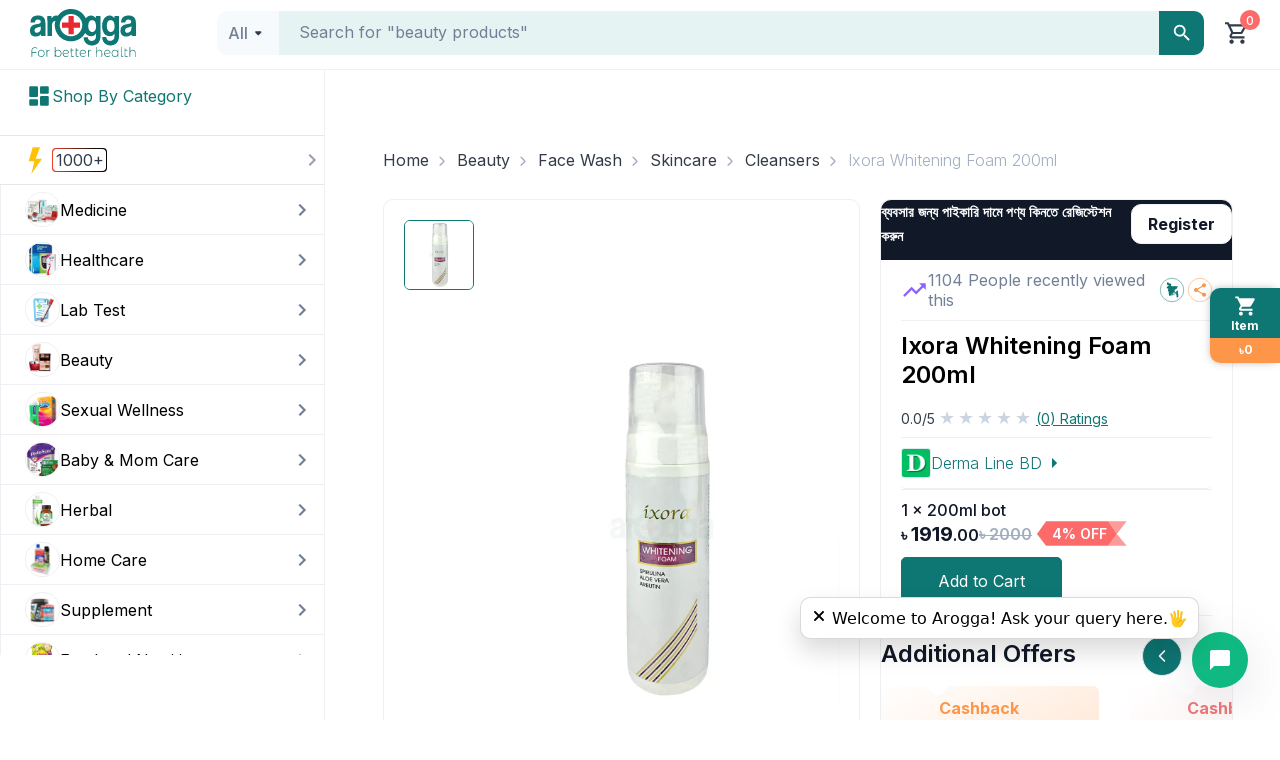

--- FILE ---
content_type: text/css; charset=UTF-8
request_url: https://www.arogga.com/_next/static/css/7c8b4cae4d66529e.css
body_size: 1822
content:
.CheckoutModal_drawer__body__items__Ggu03{margin-top:16px;box-shadow:0 2px 15px 0 rgba(0,0,0,.1);display:flex;flex-direction:column;justify-content:space-between;border:1px solid #eeeff2;border-radius:6px;margin-bottom:16px}.CheckoutModal_shopping_cart_offer_card__SMoQ_{margin:0;border:.5px dashed #0e7673;background-color:#e7f1f1;border-radius:6px;padding:10px}.CheckoutModal_shopping_cart_offer_card__SMoQ_>div{font-size:12px;font-weight:600;color:#0e7673}.CheckoutModal_shopping_cart_offer_card__SMoQ_>div svg{margin-right:10px;width:24px;height:24px}.CheckoutModal_prescriptions__QpnT9{display:flex;align-items:center;gap:10px}.CheckoutModal_payment__c0DFv{border-radius:6px;border:1px solid #eeeff2;background:#fff}.CheckoutModal_payment__c0DFv .CheckoutModal_payment__item__x7Dqn{padding-inline:17px;padding-block:20px;border-bottom:1px solid #eeeff2;margin-bottom:14px}.CheckoutModal_payment__c0DFv .CheckoutModal_payment__item_sep__k3C3V{border-bottom:2px dashed #eeeff2}.CheckoutModal_delivery_options__QAVVL{padding:10px}.CheckoutModal_delivery_options__QAVVL .CheckoutModal_disabled__DMexx{opacity:.8}.CheckoutModal_delivery_options__QAVVL .CheckoutModal_common__SViLT p{font-size:14px;margin:0}.CheckoutModal_delivery_options__QAVVL .CheckoutModal_common__SViLT .CheckoutModal_option_list__91JXF{display:flex;cursor:pointer}.CheckoutModal_delivery_options__QAVVL .CheckoutModal_common__SViLT .CheckoutModal_option_list__91JXF svg{margin-right:5px}.CheckoutModal_delivery_options__QAVVL .CheckoutModal_common__SViLT .CheckoutModal_option_list__91JXF .CheckoutModal_type__JwRKz .CheckoutModal_text__fnPOH{font-size:12px;color:#718096;font-weight:400;margin:5px 0}.CheckoutModal_delivery_options__QAVVL .CheckoutModal_common__SViLT .CheckoutModal_option_list__91JXF .CheckoutModal_type__JwRKz .CheckoutModal_error__XffrC{color:#fd6a6a;font-size:12px;font-weight:400;margin-bottom:5px}.CheckoutModal_delivery_options__QAVVL .CheckoutModal_express__D7KUR{margin-top:10px}.CheckoutModal_delivery_options__QAVVL .CheckoutModal_select_date_time__phK4q{font-size:12px;padding-block:10px;color:#0e7673;justify-content:space-between}.CheckoutModal_checkout_wraper__6MF_e{padding:10px 16px;width:100%;z-index:9999;height:75px;background-color:#fff;align-items:center;box-shadow:0 2px 15px 0 rgba(0,0,0,.1)}.CheckoutModal_checkout_wraper__6MF_e .CheckoutModal_checkout__CHERY{display:flex;justify-content:space-between;align-items:center;background-color:#0e7673;border-radius:5px}.CheckoutModal_checkout_wraper__6MF_e .CheckoutModal_checkout__CHERY .CheckoutModal_checkout__left__yBC6_{display:flex;align-items:center;gap:10px;padding:10px}.CheckoutModal_delivery_type_regular__Vh3M8 p{background-color:#fff!important;color:#111827!important;padding:0;font-size:12px}.CheckoutModal_delivery_type_regular__Vh3M8 p svg{width:20px;height:20px;background-color:#0e7673;border-radius:50%;padding:5px}.CheckoutModal_delivery_type_express__PtBNc p{background-color:#fff!important;color:#111827!important;padding:0;font-size:12px}.CheckoutModal_delivery_type_express__PtBNc p svg{width:20px;height:20px;background-color:#111827;border-radius:50%;padding:5px}.CheckoutModal_input_notes__E6mIq{background-color:#fffae9;margin-top:10px}.CheckoutModal_discount__WRT_4{color:#fff;background-image:url(/_next/static/media/discount.ec0d4ae7.svg);background-size:100% 100%;background-repeat:no-repeat;font-weight:600;padding:0 24px;font-size:16px;display:flex;align-items:center;justify-content:center;text-align:center;margin-left:5px;min-width:65px}.CheckoutModal_cardImage__pKW2q{border-radius:6px;border:1px solid #eeeff2}.CheckoutModal_outofstock__UPzPR{position:absolute;top:40%;width:100%;padding-inline:20px}.CheckoutModal_stocks_message__jYl6H{justify-content:space-between;background-color:#718096;border-radius:3px;display:flex;justify-content:center;align-items:center;font-size:10px;color:#fff;font-weight:600;padding:2px 5px}.CheckoutModal_stickyFooter__PRvMh{position:-webkit-sticky;position:sticky;bottom:0;background:#fff;background-color:#fff;width:100%;z-index:10}.select_select_container__wDb9Q{position:relative;border:1px solid #eeeff2;border-radius:10px;background-color:#fff}.select_select_container__wDb9Q:after{content:"";position:absolute;right:10px;top:50%;transform:translateY(-50%);width:0;height:0;border-left:5px solid rgba(0,0,0,0);border-right:5px solid rgba(0,0,0,0);border-top:5px solid #0e7673;border-radius:10px}.select_select_large__yVNd9{font-size:16px;height:46px;padding:11px 16px;color:#718096;font-weight:300}.select_select_middle__XQKhO{font-size:14px;padding:8px 10px}.select_select_small__9s3_w{font-size:12px;padding:6px 8px}.select_select_selected__romu3{cursor:pointer;width:100%;text-align:left;display:flex;justify-content:space-between;align-items:center}.select_disabled__gjgIf{opacity:.5;cursor:not-allowed}.select_select_value__wu_8k{cursor:pointer;display:inline-block;color:#080909;font-weight:400}.select_current_select__180Oj{cursor:pointer;white-space:nowrap;text-overflow:ellipsis;overflow:hidden;width:90%;display:inline-block;color:#718096;font-weight:400}.select_select_search__4_R8X{border:none;width:100%;outline:none;box-sizing:border-box;background-color:rgba(0,0,0,0);font-size:16px;color:#111827}.select_selected__eQ9Nk{color:#111827;background-color:#e5f3f3}.select_select_options__e6MN4{position:absolute;top:-20%;right:-1px;min-width:200px;max-height:300px;overflow-y:auto;background-color:#fff;z-index:999;box-shadow:0 5px 5px -3px rgba(0,0,0,.2),0 8px 10px 1px rgba(0,0,0,.14),0 3px 14px 2px rgba(0,0,0,.12);border-radius:4px;transform:scaleY(0);transform-origin:top;transition:transform .2s ease-out,opacity .2s ease-out;animation:select_slide-down__QAO9H .3s ease-in-out}@keyframes select_slide-down__QAO9H{0%{opacity:0;transform:translateY(-10px)}to{opacity:1;transform:translateY(0)}}.select_select_options__e6MN4::-webkit-scrollbar{width:5px;height:5px}.select_select_options__e6MN4::-webkit-scrollbar-thumb{background-color:#a0aec0;border-radius:20px}.select_select_option__95aZe{padding:8px 10px;cursor:pointer;border-bottom:1px solid #eeeff2;color:#111827}.select_select_option__95aZe:hover{background-color:#e5f3f3}.select_select_option__95aZe::-webkit-scrollbar{width:5px;height:5px}.select_select_option__95aZe::-webkit-scrollbar-thumb{background-color:#0e7673;border-radius:20px}.select_select_option__95aZe:last-child{border-bottom:none}.select_select_options-entered__JyE2S,.select_select_options-entering__5K6Z8{opacity:1;transform:scaleY(1)}.select_select_options-exited__taOua,.select_select_options-exiting__udv_Q{opacity:0;transform:scaleY(0);animation:select_slide-up__vwr5h .3s ease-in-out}@keyframes select_slide-up__vwr5h{0%{opacity:1;transform:translateY(0)}to{opacity:0;transform:translateY(-10px)}}.CartItems_items__item__wtS3v{display:flex;padding-inline:10px;padding-block:10px;border-bottom:1px solid #eeeff2;flex-direction:column}.CartItems_items__item__wtS3v:last-child{border-bottom:none}.CartItems_items__item__wtS3v .CartItems_items__left__PaH1F{display:flex}.CartItems_items__item__wtS3v .CartItems_items__left__PaH1F .CartItems_item__image__nDtUn{height:84px;width:84px;border-radius:10px;position:relative}.CartItems_items__item__wtS3v .CartItems_items__left__PaH1F .CartItems_item__image__nDtUn img{height:84px;width:84px;border-radius:10px;object-fit:contain;border:1px solid #eeeff2}.CartItems_items__item__wtS3v .CartItems_items__left__PaH1F .CartItems_item__details__SjgFh{display:flex;flex-direction:column;justify-content:space-between;height:100%;margin-left:16px;gap:4px;min-height:84px;width:60%}.CartItems_items__item__wtS3v .CartItems_items__left__PaH1F .CartItems_item__details__SjgFh .CartItems_item_name___anWU{font-size:12px;font-weight:500;color:#111827;overflow:hidden;text-overflow:ellipsis;white-space:nowrap;max-width:240px;text-decoration:none}.CartItems_items__item__wtS3v .CartItems_tems__right__hvSer{display:flex;flex-direction:column;gap:8px;align-items:flex-end;height:84px}.CartItems_cardImage__fXznu{height:80px;width:80px;border-radius:9px}.CartItems_outofstock__Ba__P{position:absolute;top:40%;width:100%;padding-inline:10px}.CartItems_stocks_message__Qbnq9{justify-content:space-between;background-color:#718096;border-radius:3px;display:flex;justify-content:center;align-items:center;font-size:10px;text-wrap:nowrap;color:#fff;font-weight:600;padding:2px 5px}
/*# sourceMappingURL=7c8b4cae4d66529e.css.map*/

--- FILE ---
content_type: application/javascript; charset=UTF-8
request_url: https://www.arogga.com/_next/static/chunks/2931-9d1ccf922780295e.js
body_size: 7948
content:
"use strict";(self.webpackChunk_N_E=self.webpackChunk_N_E||[]).push([[2931],{82931:(e,t,n)=>{n.d(t,{A:()=>en});let{entries:o,setPrototypeOf:r,isFrozen:i,getPrototypeOf:a,getOwnPropertyDescriptor:l}=Object,{freeze:c,seal:s,create:u}=Object,{apply:m,construct:p}="undefined"!=typeof Reflect&&Reflect;c||(c=function(e){return e}),s||(s=function(e){return e}),m||(m=function(e,t,n){return e.apply(t,n)}),p||(p=function(e,t){return new e(...t)});let f=v(Array.prototype.forEach),d=v(Array.prototype.lastIndexOf),h=v(Array.prototype.pop),g=v(Array.prototype.push),T=v(Array.prototype.splice),y=v(String.prototype.toLowerCase),E=v(String.prototype.toString),_=v(String.prototype.match),A=v(String.prototype.replace),b=v(String.prototype.indexOf),N=v(String.prototype.trim),S=v(Object.prototype.hasOwnProperty),w=v(RegExp.prototype.test),R=(Z=TypeError,function(){for(var e=arguments.length,t=Array(e),n=0;n<e;n++)t[n]=arguments[n];return p(Z,t)});function v(e){return function(t){t instanceof RegExp&&(t.lastIndex=0);for(var n=arguments.length,o=Array(n>1?n-1:0),r=1;r<n;r++)o[r-1]=arguments[r];return m(e,t,o)}}function C(e,t){let n=arguments.length>2&&void 0!==arguments[2]?arguments[2]:y;r&&r(e,null);let o=t.length;for(;o--;){let r=t[o];if("string"==typeof r){let e=n(r);e!==r&&(i(t)||(t[o]=e),r=e)}e[r]=!0}return e}function L(e){let t=u(null);for(let[n,r]of o(e))S(e,n)&&(Array.isArray(r)?t[n]=function(e){for(let t=0;t<e.length;t++)S(e,t)||(e[t]=null);return e}(r):r&&"object"==typeof r&&r.constructor===Object?t[n]=L(r):t[n]=r);return t}function O(e,t){for(;null!==e;){let n=l(e,t);if(n){if(n.get)return v(n.get);if("function"==typeof n.value)return v(n.value)}e=a(e)}return function(){return null}}let k=c(["a","abbr","acronym","address","area","article","aside","audio","b","bdi","bdo","big","blink","blockquote","body","br","button","canvas","caption","center","cite","code","col","colgroup","content","data","datalist","dd","decorator","del","details","dfn","dialog","dir","div","dl","dt","element","em","fieldset","figcaption","figure","font","footer","form","h1","h2","h3","h4","h5","h6","head","header","hgroup","hr","html","i","img","input","ins","kbd","label","legend","li","main","map","mark","marquee","menu","menuitem","meter","nav","nobr","ol","optgroup","option","output","p","picture","pre","progress","q","rp","rt","ruby","s","samp","section","select","shadow","small","source","spacer","span","strike","strong","style","sub","summary","sup","table","tbody","td","template","textarea","tfoot","th","thead","time","tr","track","tt","u","ul","var","video","wbr"]),x=c(["svg","a","altglyph","altglyphdef","altglyphitem","animatecolor","animatemotion","animatetransform","circle","clippath","defs","desc","ellipse","filter","font","g","glyph","glyphref","hkern","image","line","lineargradient","marker","mask","metadata","mpath","path","pattern","polygon","polyline","radialgradient","rect","stop","style","switch","symbol","text","textpath","title","tref","tspan","view","vkern"]),D=c(["feBlend","feColorMatrix","feComponentTransfer","feComposite","feConvolveMatrix","feDiffuseLighting","feDisplacementMap","feDistantLight","feDropShadow","feFlood","feFuncA","feFuncB","feFuncG","feFuncR","feGaussianBlur","feImage","feMerge","feMergeNode","feMorphology","feOffset","fePointLight","feSpecularLighting","feSpotLight","feTile","feTurbulence"]),I=c(["animate","color-profile","cursor","discard","font-face","font-face-format","font-face-name","font-face-src","font-face-uri","foreignobject","hatch","hatchpath","mesh","meshgradient","meshpatch","meshrow","missing-glyph","script","set","solidcolor","unknown","use"]),M=c(["math","menclose","merror","mfenced","mfrac","mglyph","mi","mlabeledtr","mmultiscripts","mn","mo","mover","mpadded","mphantom","mroot","mrow","ms","mspace","msqrt","mstyle","msub","msup","msubsup","mtable","mtd","mtext","mtr","munder","munderover","mprescripts"]),U=c(["maction","maligngroup","malignmark","mlongdiv","mscarries","mscarry","msgroup","mstack","msline","msrow","semantics","annotation","annotation-xml","mprescripts","none"]),z=c(["#text"]),P=c(["accept","action","align","alt","autocapitalize","autocomplete","autopictureinpicture","autoplay","background","bgcolor","border","capture","cellpadding","cellspacing","checked","cite","class","clear","color","cols","colspan","controls","controlslist","coords","crossorigin","datetime","decoding","default","dir","disabled","disablepictureinpicture","disableremoteplayback","download","draggable","enctype","enterkeyhint","face","for","headers","height","hidden","high","href","hreflang","id","inputmode","integrity","ismap","kind","label","lang","list","loading","loop","low","max","maxlength","media","method","min","minlength","multiple","muted","name","nonce","noshade","novalidate","nowrap","open","optimum","pattern","placeholder","playsinline","popover","popovertarget","popovertargetaction","poster","preload","pubdate","radiogroup","readonly","rel","required","rev","reversed","role","rows","rowspan","spellcheck","scope","selected","shape","size","sizes","span","srclang","start","src","srcset","step","style","summary","tabindex","title","translate","type","usemap","valign","value","width","wrap","xmlns","slot"]),H=c(["accent-height","accumulate","additive","alignment-baseline","amplitude","ascent","attributename","attributetype","azimuth","basefrequency","baseline-shift","begin","bias","by","class","clip","clippathunits","clip-path","clip-rule","color","color-interpolation","color-interpolation-filters","color-profile","color-rendering","cx","cy","d","dx","dy","diffuseconstant","direction","display","divisor","dur","edgemode","elevation","end","exponent","fill","fill-opacity","fill-rule","filter","filterunits","flood-color","flood-opacity","font-family","font-size","font-size-adjust","font-stretch","font-style","font-variant","font-weight","fx","fy","g1","g2","glyph-name","glyphref","gradientunits","gradienttransform","height","href","id","image-rendering","in","in2","intercept","k","k1","k2","k3","k4","kerning","keypoints","keysplines","keytimes","lang","lengthadjust","letter-spacing","kernelmatrix","kernelunitlength","lighting-color","local","marker-end","marker-mid","marker-start","markerheight","markerunits","markerwidth","maskcontentunits","maskunits","max","mask","media","method","mode","min","name","numoctaves","offset","operator","opacity","order","orient","orientation","origin","overflow","paint-order","path","pathlength","patterncontentunits","patterntransform","patternunits","points","preservealpha","preserveaspectratio","primitiveunits","r","rx","ry","radius","refx","refy","repeatcount","repeatdur","restart","result","rotate","scale","seed","shape-rendering","slope","specularconstant","specularexponent","spreadmethod","startoffset","stddeviation","stitchtiles","stop-color","stop-opacity","stroke-dasharray","stroke-dashoffset","stroke-linecap","stroke-linejoin","stroke-miterlimit","stroke-opacity","stroke","stroke-width","style","surfacescale","systemlanguage","tabindex","tablevalues","targetx","targety","transform","transform-origin","text-anchor","text-decoration","text-rendering","textlength","type","u1","u2","unicode","values","viewbox","visibility","version","vert-adv-y","vert-origin-x","vert-origin-y","width","word-spacing","wrap","writing-mode","xchannelselector","ychannelselector","x","x1","x2","xmlns","y","y1","y2","z","zoomandpan"]),F=c(["accent","accentunder","align","bevelled","close","columnsalign","columnlines","columnspan","denomalign","depth","dir","display","displaystyle","encoding","fence","frame","height","href","id","largeop","length","linethickness","lspace","lquote","mathbackground","mathcolor","mathsize","mathvariant","maxsize","minsize","movablelimits","notation","numalign","open","rowalign","rowlines","rowspacing","rowspan","rspace","rquote","scriptlevel","scriptminsize","scriptsizemultiplier","selection","separator","separators","stretchy","subscriptshift","supscriptshift","symmetric","voffset","width","xmlns"]),W=c(["xlink:href","xml:id","xlink:title","xml:space","xmlns:xlink"]),G=s(/\{\{[\w\W]*|[\w\W]*\}\}/gm),B=s(/<%[\w\W]*|[\w\W]*%>/gm),Y=s(/\$\{[\w\W]*/gm),j=s(/^data-[\-\w.\u00B7-\uFFFF]+$/),q=s(/^aria-[\-\w]+$/),X=s(/^(?:(?:(?:f|ht)tps?|mailto|tel|callto|sms|cid|xmpp):|[^a-z]|[a-z+.\-]+(?:[^a-z+.\-:]|$))/i),$=s(/^(?:\w+script|data):/i),K=s(/[\u0000-\u0020\u00A0\u1680\u180E\u2000-\u2029\u205F\u3000]/g),V=s(/^html$/i);var Z,J=Object.freeze({__proto__:null,ARIA_ATTR:q,ATTR_WHITESPACE:K,CUSTOM_ELEMENT:s(/^[a-z][.\w]*(-[.\w]+)+$/i),DATA_ATTR:j,DOCTYPE_NAME:V,ERB_EXPR:B,IS_ALLOWED_URI:X,IS_SCRIPT_OR_DATA:$,MUSTACHE_EXPR:G,TMPLIT_EXPR:Y});let Q={element:1,text:3,progressingInstruction:7,comment:8,document:9},ee=function(e,t){if("object"!=typeof e||"function"!=typeof e.createPolicy)return null;let n=null,o="data-tt-policy-suffix";t&&t.hasAttribute(o)&&(n=t.getAttribute(o));let r="dompurify"+(n?"#"+n:"");try{return e.createPolicy(r,{createHTML:e=>e,createScriptURL:e=>e})}catch(e){return console.warn("TrustedTypes policy "+r+" could not be created."),null}},et=function(){return{afterSanitizeAttributes:[],afterSanitizeElements:[],afterSanitizeShadowDOM:[],beforeSanitizeAttributes:[],beforeSanitizeElements:[],beforeSanitizeShadowDOM:[],uponSanitizeAttribute:[],uponSanitizeElement:[],uponSanitizeShadowNode:[]}};var en=function e(){let t,n=arguments.length>0&&void 0!==arguments[0]?arguments[0]:"undefined"==typeof window?null:window,r=t=>e(t);if(r.version="3.2.5",r.removed=[],!n||!n.document||n.document.nodeType!==Q.document||!n.Element)return r.isSupported=!1,r;let{document:i}=n,a=i,l=a.currentScript,{DocumentFragment:s,HTMLTemplateElement:m,Node:p,Element:v,NodeFilter:G,NamedNodeMap:B=n.NamedNodeMap||n.MozNamedAttrMap,HTMLFormElement:Y,DOMParser:j,trustedTypes:q}=n,$=v.prototype,K=O($,"cloneNode"),Z=O($,"remove"),en=O($,"nextSibling"),eo=O($,"childNodes"),er=O($,"parentNode");if("function"==typeof m){let e=i.createElement("template");e.content&&e.content.ownerDocument&&(i=e.content.ownerDocument)}let ei="",{implementation:ea,createNodeIterator:el,createDocumentFragment:ec,getElementsByTagName:es}=i,{importNode:eu}=a,em=et();r.isSupported="function"==typeof o&&"function"==typeof er&&ea&&void 0!==ea.createHTMLDocument;let{MUSTACHE_EXPR:ep,ERB_EXPR:ef,TMPLIT_EXPR:ed,DATA_ATTR:eh,ARIA_ATTR:eg,IS_SCRIPT_OR_DATA:eT,ATTR_WHITESPACE:ey,CUSTOM_ELEMENT:eE}=J,{IS_ALLOWED_URI:e_}=J,eA=null,eb=C({},[...k,...x,...D,...M,...z]),eN=null,eS=C({},[...P,...H,...F,...W]),ew=Object.seal(u(null,{tagNameCheck:{writable:!0,configurable:!1,enumerable:!0,value:null},attributeNameCheck:{writable:!0,configurable:!1,enumerable:!0,value:null},allowCustomizedBuiltInElements:{writable:!0,configurable:!1,enumerable:!0,value:!1}})),eR=null,ev=null,eC=!0,eL=!0,eO=!1,ek=!0,ex=!1,eD=!0,eI=!1,eM=!1,eU=!1,ez=!1,eP=!1,eH=!1,eF=!0,eW=!1,eG=!0,eB=!1,eY={},ej=null,eq=C({},["annotation-xml","audio","colgroup","desc","foreignobject","head","iframe","math","mi","mn","mo","ms","mtext","noembed","noframes","noscript","plaintext","script","style","svg","template","thead","title","video","xmp"]),eX=null,e$=C({},["audio","video","img","source","image","track"]),eK=null,eV=C({},["alt","class","for","id","label","name","pattern","placeholder","role","summary","title","value","style","xmlns"]),eZ="http://www.w3.org/1998/Math/MathML",eJ="http://www.w3.org/2000/svg",eQ="http://www.w3.org/1999/xhtml",e0=eQ,e1=!1,e2=null,e9=C({},[eZ,eJ,eQ],E),e3=C({},["mi","mo","mn","ms","mtext"]),e8=C({},["annotation-xml"]),e5=C({},["title","style","font","a","script"]),e4=null,e6=["application/xhtml+xml","text/html"],e7=null,te=null,tt=i.createElement("form"),tn=function(e){return e instanceof RegExp||e instanceof Function},to=function(){let e=arguments.length>0&&void 0!==arguments[0]?arguments[0]:{};if(!te||te!==e){if(e&&"object"==typeof e||(e={}),e=L(e),e7="application/xhtml+xml"===(e4=-1===e6.indexOf(e.PARSER_MEDIA_TYPE)?"text/html":e.PARSER_MEDIA_TYPE)?E:y,eA=S(e,"ALLOWED_TAGS")?C({},e.ALLOWED_TAGS,e7):eb,eN=S(e,"ALLOWED_ATTR")?C({},e.ALLOWED_ATTR,e7):eS,e2=S(e,"ALLOWED_NAMESPACES")?C({},e.ALLOWED_NAMESPACES,E):e9,eK=S(e,"ADD_URI_SAFE_ATTR")?C(L(eV),e.ADD_URI_SAFE_ATTR,e7):eV,eX=S(e,"ADD_DATA_URI_TAGS")?C(L(e$),e.ADD_DATA_URI_TAGS,e7):e$,ej=S(e,"FORBID_CONTENTS")?C({},e.FORBID_CONTENTS,e7):eq,eR=S(e,"FORBID_TAGS")?C({},e.FORBID_TAGS,e7):{},ev=S(e,"FORBID_ATTR")?C({},e.FORBID_ATTR,e7):{},eY=!!S(e,"USE_PROFILES")&&e.USE_PROFILES,eC=!1!==e.ALLOW_ARIA_ATTR,eL=!1!==e.ALLOW_DATA_ATTR,eO=e.ALLOW_UNKNOWN_PROTOCOLS||!1,ek=!1!==e.ALLOW_SELF_CLOSE_IN_ATTR,ex=e.SAFE_FOR_TEMPLATES||!1,eD=!1!==e.SAFE_FOR_XML,eI=e.WHOLE_DOCUMENT||!1,ez=e.RETURN_DOM||!1,eP=e.RETURN_DOM_FRAGMENT||!1,eH=e.RETURN_TRUSTED_TYPE||!1,eU=e.FORCE_BODY||!1,eF=!1!==e.SANITIZE_DOM,eW=e.SANITIZE_NAMED_PROPS||!1,eG=!1!==e.KEEP_CONTENT,eB=e.IN_PLACE||!1,e_=e.ALLOWED_URI_REGEXP||X,e0=e.NAMESPACE||eQ,e3=e.MATHML_TEXT_INTEGRATION_POINTS||e3,e8=e.HTML_INTEGRATION_POINTS||e8,ew=e.CUSTOM_ELEMENT_HANDLING||{},e.CUSTOM_ELEMENT_HANDLING&&tn(e.CUSTOM_ELEMENT_HANDLING.tagNameCheck)&&(ew.tagNameCheck=e.CUSTOM_ELEMENT_HANDLING.tagNameCheck),e.CUSTOM_ELEMENT_HANDLING&&tn(e.CUSTOM_ELEMENT_HANDLING.attributeNameCheck)&&(ew.attributeNameCheck=e.CUSTOM_ELEMENT_HANDLING.attributeNameCheck),e.CUSTOM_ELEMENT_HANDLING&&"boolean"==typeof e.CUSTOM_ELEMENT_HANDLING.allowCustomizedBuiltInElements&&(ew.allowCustomizedBuiltInElements=e.CUSTOM_ELEMENT_HANDLING.allowCustomizedBuiltInElements),ex&&(eL=!1),eP&&(ez=!0),eY&&(eA=C({},z),eN=[],!0===eY.html&&(C(eA,k),C(eN,P)),!0===eY.svg&&(C(eA,x),C(eN,H),C(eN,W)),!0===eY.svgFilters&&(C(eA,D),C(eN,H),C(eN,W)),!0===eY.mathMl&&(C(eA,M),C(eN,F),C(eN,W))),e.ADD_TAGS&&(eA===eb&&(eA=L(eA)),C(eA,e.ADD_TAGS,e7)),e.ADD_ATTR&&(eN===eS&&(eN=L(eN)),C(eN,e.ADD_ATTR,e7)),e.ADD_URI_SAFE_ATTR&&C(eK,e.ADD_URI_SAFE_ATTR,e7),e.FORBID_CONTENTS&&(ej===eq&&(ej=L(ej)),C(ej,e.FORBID_CONTENTS,e7)),eG&&(eA["#text"]=!0),eI&&C(eA,["html","head","body"]),eA.table&&(C(eA,["tbody"]),delete eR.tbody),e.TRUSTED_TYPES_POLICY){if("function"!=typeof e.TRUSTED_TYPES_POLICY.createHTML)throw R('TRUSTED_TYPES_POLICY configuration option must provide a "createHTML" hook.');if("function"!=typeof e.TRUSTED_TYPES_POLICY.createScriptURL)throw R('TRUSTED_TYPES_POLICY configuration option must provide a "createScriptURL" hook.');ei=(t=e.TRUSTED_TYPES_POLICY).createHTML("")}else void 0===t&&(t=ee(q,l)),null!==t&&"string"==typeof ei&&(ei=t.createHTML(""));c&&c(e),te=e}},tr=C({},[...x,...D,...I]),ti=C({},[...M,...U]),ta=function(e){let t=er(e);t&&t.tagName||(t={namespaceURI:e0,tagName:"template"});let n=y(e.tagName),o=y(t.tagName);return!!e2[e.namespaceURI]&&(e.namespaceURI===eJ?t.namespaceURI===eQ?"svg"===n:t.namespaceURI===eZ?"svg"===n&&("annotation-xml"===o||e3[o]):!!tr[n]:e.namespaceURI===eZ?t.namespaceURI===eQ?"math"===n:t.namespaceURI===eJ?"math"===n&&e8[o]:!!ti[n]:e.namespaceURI===eQ?(t.namespaceURI!==eJ||!!e8[o])&&(t.namespaceURI!==eZ||!!e3[o])&&!ti[n]&&(e5[n]||!tr[n]):"application/xhtml+xml"===e4&&!!e2[e.namespaceURI])},tl=function(e){g(r.removed,{element:e});try{er(e).removeChild(e)}catch(t){Z(e)}},tc=function(e,t){try{g(r.removed,{attribute:t.getAttributeNode(e),from:t})}catch(e){g(r.removed,{attribute:null,from:t})}if(t.removeAttribute(e),"is"===e)if(ez||eP)try{tl(t)}catch(e){}else try{t.setAttribute(e,"")}catch(e){}},ts=function(e){let n=null,o=null;if(eU)e="<remove></remove>"+e;else{let t=_(e,/^[\r\n\t ]+/);o=t&&t[0]}"application/xhtml+xml"===e4&&e0===eQ&&(e='<html xmlns="http://www.w3.org/1999/xhtml"><head></head><body>'+e+"</body></html>");let r=t?t.createHTML(e):e;if(e0===eQ)try{n=new j().parseFromString(r,e4)}catch(e){}if(!n||!n.documentElement){n=ea.createDocument(e0,"template",null);try{n.documentElement.innerHTML=e1?ei:r}catch(e){}}let a=n.body||n.documentElement;return(e&&o&&a.insertBefore(i.createTextNode(o),a.childNodes[0]||null),e0===eQ)?es.call(n,eI?"html":"body")[0]:eI?n.documentElement:a},tu=function(e){return el.call(e.ownerDocument||e,e,G.SHOW_ELEMENT|G.SHOW_COMMENT|G.SHOW_TEXT|G.SHOW_PROCESSING_INSTRUCTION|G.SHOW_CDATA_SECTION,null)},tm=function(e){return e instanceof Y&&("string"!=typeof e.nodeName||"string"!=typeof e.textContent||"function"!=typeof e.removeChild||!(e.attributes instanceof B)||"function"!=typeof e.removeAttribute||"function"!=typeof e.setAttribute||"string"!=typeof e.namespaceURI||"function"!=typeof e.insertBefore||"function"!=typeof e.hasChildNodes)},tp=function(e){return"function"==typeof p&&e instanceof p};function tf(e,t,n){f(e,e=>{e.call(r,t,n,te)})}let td=function(e){let t=null;if(tf(em.beforeSanitizeElements,e,null),tm(e))return tl(e),!0;let n=e7(e.nodeName);if(tf(em.uponSanitizeElement,e,{tagName:n,allowedTags:eA}),e.hasChildNodes()&&!tp(e.firstElementChild)&&w(/<[/\w!]/g,e.innerHTML)&&w(/<[/\w!]/g,e.textContent)||e.nodeType===Q.progressingInstruction||eD&&e.nodeType===Q.comment&&w(/<[/\w]/g,e.data))return tl(e),!0;if(!eA[n]||eR[n]){if(!eR[n]&&tg(n)&&(ew.tagNameCheck instanceof RegExp&&w(ew.tagNameCheck,n)||ew.tagNameCheck instanceof Function&&ew.tagNameCheck(n)))return!1;if(eG&&!ej[n]){let t=er(e)||e.parentNode,n=eo(e)||e.childNodes;if(n&&t){let o=n.length;for(let r=o-1;r>=0;--r){let o=K(n[r],!0);o.__removalCount=(e.__removalCount||0)+1,t.insertBefore(o,en(e))}}}return tl(e),!0}return e instanceof v&&!ta(e)||("noscript"===n||"noembed"===n||"noframes"===n)&&w(/<\/no(script|embed|frames)/i,e.innerHTML)?(tl(e),!0):(ex&&e.nodeType===Q.text&&(t=e.textContent,f([ep,ef,ed],e=>{t=A(t,e," ")}),e.textContent!==t&&(g(r.removed,{element:e.cloneNode()}),e.textContent=t)),tf(em.afterSanitizeElements,e,null),!1)},th=function(e,t,n){if(eF&&("id"===t||"name"===t)&&(n in i||n in tt))return!1;if(eL&&!ev[t]&&w(eh,t));else if(eC&&w(eg,t));else if(!eN[t]||ev[t]){if(!(tg(e)&&(ew.tagNameCheck instanceof RegExp&&w(ew.tagNameCheck,e)||ew.tagNameCheck instanceof Function&&ew.tagNameCheck(e))&&(ew.attributeNameCheck instanceof RegExp&&w(ew.attributeNameCheck,t)||ew.attributeNameCheck instanceof Function&&ew.attributeNameCheck(t))||"is"===t&&ew.allowCustomizedBuiltInElements&&(ew.tagNameCheck instanceof RegExp&&w(ew.tagNameCheck,n)||ew.tagNameCheck instanceof Function&&ew.tagNameCheck(n))))return!1}else if(eK[t]);else if(w(e_,A(n,ey,"")));else if(("src"===t||"xlink:href"===t||"href"===t)&&"script"!==e&&0===b(n,"data:")&&eX[e]);else if(eO&&!w(eT,A(n,ey,"")));else if(n)return!1;return!0},tg=function(e){return"annotation-xml"!==e&&_(e,eE)},tT=function(e){tf(em.beforeSanitizeAttributes,e,null);let{attributes:n}=e;if(!n||tm(e))return;let o={attrName:"",attrValue:"",keepAttr:!0,allowedAttributes:eN,forceKeepAttr:void 0},i=n.length;for(;i--;){let{name:a,namespaceURI:l,value:c}=n[i],s=e7(a),u="value"===a?c:N(c);if(o.attrName=s,o.attrValue=u,o.keepAttr=!0,o.forceKeepAttr=void 0,tf(em.uponSanitizeAttribute,e,o),u=o.attrValue,eW&&("id"===s||"name"===s)&&(tc(a,e),u="user-content-"+u),eD&&w(/((--!?|])>)|<\/(style|title)/i,u)){tc(a,e);continue}if(o.forceKeepAttr||(tc(a,e),!o.keepAttr))continue;if(!ek&&w(/\/>/i,u)){tc(a,e);continue}ex&&f([ep,ef,ed],e=>{u=A(u,e," ")});let m=e7(e.nodeName);if(th(m,s,u)){if(t&&"object"==typeof q&&"function"==typeof q.getAttributeType)if(l);else switch(q.getAttributeType(m,s)){case"TrustedHTML":u=t.createHTML(u);break;case"TrustedScriptURL":u=t.createScriptURL(u)}try{l?e.setAttributeNS(l,a,u):e.setAttribute(a,u),tm(e)?tl(e):h(r.removed)}catch(e){}}}tf(em.afterSanitizeAttributes,e,null)},ty=function e(t){let n=null,o=tu(t);for(tf(em.beforeSanitizeShadowDOM,t,null);n=o.nextNode();)tf(em.uponSanitizeShadowNode,n,null),td(n),tT(n),n.content instanceof s&&e(n.content);tf(em.afterSanitizeShadowDOM,t,null)};return r.sanitize=function(e){let n=arguments.length>1&&void 0!==arguments[1]?arguments[1]:{},o=null,i=null,l=null,c=null;if((e1=!e)&&(e="\x3c!--\x3e"),"string"!=typeof e&&!tp(e))if("function"==typeof e.toString){if("string"!=typeof(e=e.toString()))throw R("dirty is not a string, aborting")}else throw R("toString is not a function");if(!r.isSupported)return e;if(eM||to(n),r.removed=[],"string"==typeof e&&(eB=!1),eB){if(e.nodeName){let t=e7(e.nodeName);if(!eA[t]||eR[t])throw R("root node is forbidden and cannot be sanitized in-place")}}else if(e instanceof p)(i=(o=ts("\x3c!----\x3e")).ownerDocument.importNode(e,!0)).nodeType===Q.element&&"BODY"===i.nodeName||"HTML"===i.nodeName?o=i:o.appendChild(i);else{if(!ez&&!ex&&!eI&&-1===e.indexOf("<"))return t&&eH?t.createHTML(e):e;if(!(o=ts(e)))return ez?null:eH?ei:""}o&&eU&&tl(o.firstChild);let u=tu(eB?e:o);for(;l=u.nextNode();)td(l),tT(l),l.content instanceof s&&ty(l.content);if(eB)return e;if(ez){if(eP)for(c=ec.call(o.ownerDocument);o.firstChild;)c.appendChild(o.firstChild);else c=o;return(eN.shadowroot||eN.shadowrootmode)&&(c=eu.call(a,c,!0)),c}let m=eI?o.outerHTML:o.innerHTML;return eI&&eA["!doctype"]&&o.ownerDocument&&o.ownerDocument.doctype&&o.ownerDocument.doctype.name&&w(V,o.ownerDocument.doctype.name)&&(m="<!DOCTYPE "+o.ownerDocument.doctype.name+">\n"+m),ex&&f([ep,ef,ed],e=>{m=A(m,e," ")}),t&&eH?t.createHTML(m):m},r.setConfig=function(){let e=arguments.length>0&&void 0!==arguments[0]?arguments[0]:{};to(e),eM=!0},r.clearConfig=function(){te=null,eM=!1},r.isValidAttribute=function(e,t,n){return te||to({}),th(e7(e),e7(t),n)},r.addHook=function(e,t){"function"==typeof t&&g(em[e],t)},r.removeHook=function(e,t){if(void 0!==t){let n=d(em[e],t);return -1===n?void 0:T(em[e],n,1)[0]}return h(em[e])},r.removeHooks=function(e){em[e]=[]},r.removeAllHooks=function(){em=et()},r}()}}]);
//# sourceMappingURL=2931-9d1ccf922780295e.js.map

--- FILE ---
content_type: text/x-component
request_url: https://www.arogga.com/pharmacy-register?_rsc=1f4d1
body_size: 121446
content:
1:"$Sreact.fragment"
3:I[9766,[],""]
4:I[98924,[],""]
5:I[52619,["5479","static/chunks/795d4814-59195b1e5ae50b65.js","6446","static/chunks/53c13509-dfd532f7fe43c7c3.js","586","static/chunks/13b76428-ae2f34ca0026b521.js","4506","static/chunks/f97e080b-9eb66b530c0aeb4c.js","8087","static/chunks/0e762574-58afcfd259af6bc9.js","9933","static/chunks/c857e369-f568ea30e005e5ff.js","7797","static/chunks/7797-7484a52d0bf83f01.js","2254","static/chunks/2254-1e6629d5325f77ce.js","1356","static/chunks/1356-0d45b7e6e38e628b.js","235","static/chunks/235-4c771795668155e9.js","8723","static/chunks/8723-43dcbe8f40f2dc5f.js","4424","static/chunks/4424-ec6e5761f6d4958c.js","2619","static/chunks/2619-d7a3cc16e06e254a.js","6483","static/chunks/6483-2ebe33aeb69bc9a8.js","5833","static/chunks/5833-047f21b2d1bf634e.js","375","static/chunks/375-11a05f5dfeefa7e1.js","8743","static/chunks/8743-1411b0bd99c168e0.js","3988","static/chunks/3988-762d71868bccc36c.js","2996","static/chunks/2996-4fee7432c6560f54.js","2588","static/chunks/app/(user-portal)/(Ecommerce)/pharmacy-register/page-447fb3a76dc55963.js"],""]
6:I[81356,["5479","static/chunks/795d4814-59195b1e5ae50b65.js","6446","static/chunks/53c13509-dfd532f7fe43c7c3.js","586","static/chunks/13b76428-ae2f34ca0026b521.js","4506","static/chunks/f97e080b-9eb66b530c0aeb4c.js","8087","static/chunks/0e762574-58afcfd259af6bc9.js","9933","static/chunks/c857e369-f568ea30e005e5ff.js","7797","static/chunks/7797-7484a52d0bf83f01.js","2254","static/chunks/2254-1e6629d5325f77ce.js","1356","static/chunks/1356-0d45b7e6e38e628b.js","235","static/chunks/235-4c771795668155e9.js","8723","static/chunks/8723-43dcbe8f40f2dc5f.js","4424","static/chunks/4424-ec6e5761f6d4958c.js","2619","static/chunks/2619-d7a3cc16e06e254a.js","6483","static/chunks/6483-2ebe33aeb69bc9a8.js","5833","static/chunks/5833-047f21b2d1bf634e.js","375","static/chunks/375-11a05f5dfeefa7e1.js","8743","static/chunks/8743-1411b0bd99c168e0.js","3988","static/chunks/3988-762d71868bccc36c.js","2996","static/chunks/2996-4fee7432c6560f54.js","2588","static/chunks/app/(user-portal)/(Ecommerce)/pharmacy-register/page-447fb3a76dc55963.js"],"Image"]
7:I[80343,["5479","static/chunks/795d4814-59195b1e5ae50b65.js","6446","static/chunks/53c13509-dfd532f7fe43c7c3.js","586","static/chunks/13b76428-ae2f34ca0026b521.js","4506","static/chunks/f97e080b-9eb66b530c0aeb4c.js","8087","static/chunks/0e762574-58afcfd259af6bc9.js","9933","static/chunks/c857e369-f568ea30e005e5ff.js","7797","static/chunks/7797-7484a52d0bf83f01.js","2254","static/chunks/2254-1e6629d5325f77ce.js","1356","static/chunks/1356-0d45b7e6e38e628b.js","235","static/chunks/235-4c771795668155e9.js","8723","static/chunks/8723-43dcbe8f40f2dc5f.js","4424","static/chunks/4424-ec6e5761f6d4958c.js","2619","static/chunks/2619-d7a3cc16e06e254a.js","6483","static/chunks/6483-2ebe33aeb69bc9a8.js","5833","static/chunks/5833-047f21b2d1bf634e.js","375","static/chunks/375-11a05f5dfeefa7e1.js","8743","static/chunks/8743-1411b0bd99c168e0.js","3988","static/chunks/3988-762d71868bccc36c.js","2996","static/chunks/2996-4fee7432c6560f54.js","2588","static/chunks/app/(user-portal)/(Ecommerce)/pharmacy-register/page-447fb3a76dc55963.js"],"default"]
8:I[24431,[],"OutletBoundary"]
a:I[15278,[],"AsyncMetadataOutlet"]
10:I[54062,["1356","static/chunks/1356-0d45b7e6e38e628b.js","2619","static/chunks/2619-d7a3cc16e06e254a.js","4219","static/chunks/app/global-error-a8039c868309cf53.js"],"default"]
:HL["/_next/static/media/e4af272ccee01ff0-s.p.woff2","font",{"crossOrigin":"","type":"font/woff2"}]
:HL["/_next/static/css/9c17568109bee12b.css","style"]
:HL["/_next/static/css/0e89ef77e4deb3a6.css","style"]
:HL["/_next/static/css/5f842207963297af.css","style"]
:HL["/_next/static/css/a8b5987fe107d06d.css","style"]
:HL["/_next/static/css/9a06a432425d9a07.css","style"]
:HL["/_next/static/css/aaa4cf0193103963.css","style"]
:HL["/_next/static/css/f5137008559a04a9.css","style"]
0:{"P":null,"b":"EPynM4a0AqqGLdK7xjDWD","p":"","c":["","pharmacy-register?_rsc=1xvry"],"i":false,"f":[[["",{"children":["(user-portal)",{"children":["(Ecommerce)",{"children":["pharmacy-register",{"children":["__PAGE__",{}]}]}]}]},"$undefined","$undefined",true],["",["$","$1","c",{"children":[[["$","link","0",{"rel":"stylesheet","href":"/_next/static/css/9c17568109bee12b.css","precedence":"next","crossOrigin":"$undefined","nonce":"$undefined"}],["$","link","1",{"rel":"stylesheet","href":"/_next/static/css/0e89ef77e4deb3a6.css","precedence":"next","crossOrigin":"$undefined","nonce":"$undefined"}],["$","link","2",{"rel":"stylesheet","href":"/_next/static/css/5f842207963297af.css","precedence":"next","crossOrigin":"$undefined","nonce":"$undefined"}],["$","link","3",{"rel":"stylesheet","href":"/_next/static/css/a8b5987fe107d06d.css","precedence":"next","crossOrigin":"$undefined","nonce":"$undefined"}],["$","link","4",{"rel":"stylesheet","href":"/_next/static/css/9a06a432425d9a07.css","precedence":"next","crossOrigin":"$undefined","nonce":"$undefined"}],["$","link","5",{"rel":"stylesheet","href":"/_next/static/css/aaa4cf0193103963.css","precedence":"next","crossOrigin":"$undefined","nonce":"$undefined"}],["$","link","6",{"rel":"stylesheet","href":"/_next/static/css/f5137008559a04a9.css","precedence":"next","crossOrigin":"$undefined","nonce":"$undefined"}]],"$L2"]}],{"children":["(user-portal)",["$","$1","c",{"children":[null,["$","$L3",null,{"parallelRouterKey":"children","error":"$undefined","errorStyles":"$undefined","errorScripts":"$undefined","template":["$","$L4",null,{}],"templateStyles":"$undefined","templateScripts":"$undefined","notFound":"$undefined","forbidden":"$undefined","unauthorized":"$undefined"}]]}],{"children":["(Ecommerce)",["$","$1","c",{"children":[null,["$","$L3",null,{"parallelRouterKey":"children","error":"$undefined","errorStyles":"$undefined","errorScripts":"$undefined","template":["$","$L4",null,{}],"templateStyles":"$undefined","templateScripts":"$undefined","notFound":"$undefined","forbidden":"$undefined","unauthorized":"$undefined"}]]}],{"children":["pharmacy-register",["$","$1","c",{"children":[null,["$","$L3",null,{"parallelRouterKey":"children","error":"$undefined","errorStyles":"$undefined","errorScripts":"$undefined","template":["$","$L4",null,{}],"templateStyles":"$undefined","templateScripts":"$undefined","notFound":"$undefined","forbidden":"$undefined","unauthorized":"$undefined"}]]}],{"children":["__PAGE__",["$","$1","c",{"children":[["$","div",null,{"className":"container","children":[["$","nav",null,{"className":"pt-30","children":["$","ol",null,{"className":"breadcrumb_breadcrumb__VUjaZ","children":[["$","$1","0",{"children":[false,["$","li",null,{"className":"$undefined","children":["$","$L5",null,{"href":"/","children":["$","span",null,{"className":"breadcrumb_breadcrumb_link__oedaI","children":"Home"}]}]}]]}],["$","$1","1",{"children":[["$","span",null,{"className":"breadcrumb_breadcrumb_separator__WRrf8","children":["$","svg",null,{"width":"24","height":"24","viewBox":"0 0 24 24","fill":"none","xmlns":"http://www.w3.org/2000/svg","children":["$","g",null,{"children":["$","path",null,{"d":"M5.64975 7.00033L0.749748 2.10033C0.583081 1.93366 0.502526 1.73644 0.508081 1.50866C0.513637 1.28088 0.599748 1.08366 0.766415 0.916992C0.933081 0.750326 1.1303 0.666992 1.35808 0.666992C1.58586 0.666992 1.78308 0.750326 1.94975 0.916992L7.06642 6.05033C7.19975 6.18366 7.29975 6.33366 7.36642 6.50033C7.43308 6.66699 7.46641 6.83366 7.46641 7.00033C7.46641 7.16699 7.43308 7.33366 7.36642 7.50033C7.29975 7.66699 7.19975 7.81699 7.06642 7.95033L1.93308 13.0837C1.76641 13.2503 1.57197 13.3309 1.34975 13.3253C1.12753 13.3198 0.933081 13.2337 0.766415 13.067C0.599748 12.9003 0.516415 12.7031 0.516415 12.4753C0.516415 12.2475 0.599748 12.0503 0.766415 11.8837L5.64975 7.00033Z","fill":"#A0AEC0"}]}]}]}],["$","li",null,{"className":"$undefined","children":["$","span",null,{"className":"breadcrumb_breadcrumb_label__Fm3be","children":"B2B Register"}]}]]}]]}]}],["$","div",null,{"className":"mb-20","children":["$","div",null,{"ref":"$undefined","onClick":"$undefined","className":"card_card__UdOcp m-0 p-0 card_bordered__nN_qQ","style":{},"children":["$undefined",["$","div",null,{"className":"card_cardContent__yV_dX","style":{"padding":0,"margin":0},"children":["$","div",null,{"className":"row p-0","children":[["$","div",null,{"className":"col-md-6 p-0","children":["$","$L6",null,{"src":{"src":"/_next/static/media/v1_phregister.f4f62d57.svg","height":694,"width":594,"blurWidth":0,"blurHeight":0},"alt":"B2B Register","layout":"responsive","width":500,"height":500,"style":{"margin":"40px 0 40px","padding":"0 40px 0 40px"},"unoptimized":true}]}],["$","div",null,{"className":"col-md-6 pt-0 pb-0 pl-40 pr-40 mt-40 mb-40","style":{"borderLeft":"1px solid #eeeff2"},"children":["$","$L7",null,{}]}]]}]}],"$undefined"]}]}]]}],null,["$","$L8",null,{"children":["$L9",["$","$La",null,{"promise":"$@b"}]]}]]}],{},null,false]},null,false]},null,false]},null,false]},[["$","div","l",{"className":"container","children":["$","svg",null,{"aria-labelledby":"5j8y1ef-aria","role":"img","style":{},"width":"100%","height":800,"viewBox":"0 0 1320 800","children":["$Lc",null,"$Ld","$Le"]}]}],[],[]],false],"$Lf",false]],"m":"$undefined","G":["$10",[]],"s":false,"S":true}
11:I[24431,[],"ViewportBoundary"]
13:I[24431,[],"MetadataBoundary"]
14:"$Sreact.suspense"
c:["$","title",null,{"id":"5j8y1ef-aria","children":"Loading..."}]
d:["$","rect",null,{"role":"presentation","x":"0","y":"0","width":"100%","height":"100%","clipPath":"url(#5j8y1ef-diff)","style":{"fill":"url(#5j8y1ef-animated-diff)"}}]
e:["$","defs",null,{"children":[["$","clipPath",null,{"id":"5j8y1ef-diff","children":["$","rect",null,{"x":"0","y":"20","rx":"4","ry":"4","width":"100%","height":"470"}]}],["$","linearGradient",null,{"id":"5j8y1ef-animated-diff","gradientTransform":"translate(-2 0)","children":[["$","stop",null,{"offset":"0%","stopColor":"#f3f3f3","stopOpacity":1}],["$","stop",null,{"offset":"50%","stopColor":"#ecebeb","stopOpacity":1}],["$","stop",null,{"offset":"100%","stopColor":"#f3f3f3","stopOpacity":1}],["$","animateTransform",null,{"attributeName":"gradientTransform","type":"translate","values":"-2 0; 0 0; 2 0","dur":"2s","repeatCount":"indefinite"}]]}]]}]
f:["$","$1","h",{"children":[null,[["$","$L11",null,{"children":"$L12"}],["$","meta",null,{"name":"next-size-adjust","content":""}]],["$","$L13",null,{"children":["$","div",null,{"hidden":true,"children":["$","$14",null,{"fallback":null,"children":"$L15"}]}]}]]}]
12:[["$","meta","0",{"charSet":"utf-8"}],["$","meta","1",{"name":"viewport","content":"width=device-width, initial-scale=1"}],["$","meta","2",{"name":"theme-color","content":"white"}]]
9:null
16:I[41402,["5479","static/chunks/795d4814-59195b1e5ae50b65.js","6446","static/chunks/53c13509-dfd532f7fe43c7c3.js","586","static/chunks/13b76428-ae2f34ca0026b521.js","4506","static/chunks/f97e080b-9eb66b530c0aeb4c.js","8087","static/chunks/0e762574-58afcfd259af6bc9.js","9933","static/chunks/c857e369-f568ea30e005e5ff.js","6711","static/chunks/8e1d74a4-5f64c14130056755.js","3873","static/chunks/3d47b92a-694a08e4bc9b459d.js","9204","static/chunks/94730671-07ff1baaf3b93072.js","3380","static/chunks/479ba886-4b34148d58a73902.js","8465","static/chunks/f4898fe8-7b1e0ec492b0e094.js","4206","static/chunks/5e22fd23-d43fce76efefd666.js","7797","static/chunks/7797-7484a52d0bf83f01.js","2254","static/chunks/2254-1e6629d5325f77ce.js","1356","static/chunks/1356-0d45b7e6e38e628b.js","235","static/chunks/235-4c771795668155e9.js","8723","static/chunks/8723-43dcbe8f40f2dc5f.js","7557","static/chunks/7557-eb1a78f01a93a95d.js","8650","static/chunks/8650-18e94686c03a2639.js","375","static/chunks/375-11a05f5dfeefa7e1.js","8743","static/chunks/8743-1411b0bd99c168e0.js","3988","static/chunks/3988-762d71868bccc36c.js","1083","static/chunks/1083-6d3f819136b0275a.js","7177","static/chunks/app/layout-15a051af7b270581.js"],""]
17:I[78743,["5479","static/chunks/795d4814-59195b1e5ae50b65.js","6446","static/chunks/53c13509-dfd532f7fe43c7c3.js","586","static/chunks/13b76428-ae2f34ca0026b521.js","4506","static/chunks/f97e080b-9eb66b530c0aeb4c.js","8087","static/chunks/0e762574-58afcfd259af6bc9.js","9933","static/chunks/c857e369-f568ea30e005e5ff.js","6711","static/chunks/8e1d74a4-5f64c14130056755.js","3873","static/chunks/3d47b92a-694a08e4bc9b459d.js","9204","static/chunks/94730671-07ff1baaf3b93072.js","3380","static/chunks/479ba886-4b34148d58a73902.js","8465","static/chunks/f4898fe8-7b1e0ec492b0e094.js","4206","static/chunks/5e22fd23-d43fce76efefd666.js","7797","static/chunks/7797-7484a52d0bf83f01.js","2254","static/chunks/2254-1e6629d5325f77ce.js","1356","static/chunks/1356-0d45b7e6e38e628b.js","235","static/chunks/235-4c771795668155e9.js","8723","static/chunks/8723-43dcbe8f40f2dc5f.js","7557","static/chunks/7557-eb1a78f01a93a95d.js","8650","static/chunks/8650-18e94686c03a2639.js","375","static/chunks/375-11a05f5dfeefa7e1.js","8743","static/chunks/8743-1411b0bd99c168e0.js","3988","static/chunks/3988-762d71868bccc36c.js","1083","static/chunks/1083-6d3f819136b0275a.js","7177","static/chunks/app/layout-15a051af7b270581.js"],"AlertProvider"]
18:I[91725,["5479","static/chunks/795d4814-59195b1e5ae50b65.js","6446","static/chunks/53c13509-dfd532f7fe43c7c3.js","586","static/chunks/13b76428-ae2f34ca0026b521.js","4506","static/chunks/f97e080b-9eb66b530c0aeb4c.js","8087","static/chunks/0e762574-58afcfd259af6bc9.js","9933","static/chunks/c857e369-f568ea30e005e5ff.js","6711","static/chunks/8e1d74a4-5f64c14130056755.js","3873","static/chunks/3d47b92a-694a08e4bc9b459d.js","9204","static/chunks/94730671-07ff1baaf3b93072.js","3380","static/chunks/479ba886-4b34148d58a73902.js","8465","static/chunks/f4898fe8-7b1e0ec492b0e094.js","4206","static/chunks/5e22fd23-d43fce76efefd666.js","7797","static/chunks/7797-7484a52d0bf83f01.js","2254","static/chunks/2254-1e6629d5325f77ce.js","1356","static/chunks/1356-0d45b7e6e38e628b.js","235","static/chunks/235-4c771795668155e9.js","8723","static/chunks/8723-43dcbe8f40f2dc5f.js","7557","static/chunks/7557-eb1a78f01a93a95d.js","8650","static/chunks/8650-18e94686c03a2639.js","375","static/chunks/375-11a05f5dfeefa7e1.js","8743","static/chunks/8743-1411b0bd99c168e0.js","3988","static/chunks/3988-762d71868bccc36c.js","1083","static/chunks/1083-6d3f819136b0275a.js","7177","static/chunks/app/layout-15a051af7b270581.js"],"default"]
19:I[35026,["5479","static/chunks/795d4814-59195b1e5ae50b65.js","6446","static/chunks/53c13509-dfd532f7fe43c7c3.js","586","static/chunks/13b76428-ae2f34ca0026b521.js","4506","static/chunks/f97e080b-9eb66b530c0aeb4c.js","8087","static/chunks/0e762574-58afcfd259af6bc9.js","9933","static/chunks/c857e369-f568ea30e005e5ff.js","6711","static/chunks/8e1d74a4-5f64c14130056755.js","3873","static/chunks/3d47b92a-694a08e4bc9b459d.js","9204","static/chunks/94730671-07ff1baaf3b93072.js","3380","static/chunks/479ba886-4b34148d58a73902.js","8465","static/chunks/f4898fe8-7b1e0ec492b0e094.js","4935","static/chunks/e37a0b60-8c1fb52c7ea53ed0.js","7797","static/chunks/7797-7484a52d0bf83f01.js","2254","static/chunks/2254-1e6629d5325f77ce.js","1356","static/chunks/1356-0d45b7e6e38e628b.js","235","static/chunks/235-4c771795668155e9.js","8723","static/chunks/8723-43dcbe8f40f2dc5f.js","7557","static/chunks/7557-eb1a78f01a93a95d.js","4424","static/chunks/4424-ec6e5761f6d4958c.js","7507","static/chunks/7507-afd4fc2560c5d6fe.js","375","static/chunks/375-11a05f5dfeefa7e1.js","8743","static/chunks/8743-1411b0bd99c168e0.js","3988","static/chunks/3988-762d71868bccc36c.js","1083","static/chunks/1083-6d3f819136b0275a.js","5356","static/chunks/5356-50d6a8642c1355d7.js","253","static/chunks/253-4de8d3c006b6d43f.js","7466","static/chunks/7466-9537c78db95eb8dc.js","5558","static/chunks/app/(user-portal)/(Ecommerce)/page-6f9c5f7c580e7f54.js"],"StickyCart"]
1a:I[36552,["5479","static/chunks/795d4814-59195b1e5ae50b65.js","6446","static/chunks/53c13509-dfd532f7fe43c7c3.js","586","static/chunks/13b76428-ae2f34ca0026b521.js","4506","static/chunks/f97e080b-9eb66b530c0aeb4c.js","8087","static/chunks/0e762574-58afcfd259af6bc9.js","9933","static/chunks/c857e369-f568ea30e005e5ff.js","6711","static/chunks/8e1d74a4-5f64c14130056755.js","3873","static/chunks/3d47b92a-694a08e4bc9b459d.js","9204","static/chunks/94730671-07ff1baaf3b93072.js","3380","static/chunks/479ba886-4b34148d58a73902.js","8465","static/chunks/f4898fe8-7b1e0ec492b0e094.js","4206","static/chunks/5e22fd23-d43fce76efefd666.js","7797","static/chunks/7797-7484a52d0bf83f01.js","2254","static/chunks/2254-1e6629d5325f77ce.js","1356","static/chunks/1356-0d45b7e6e38e628b.js","235","static/chunks/235-4c771795668155e9.js","8723","static/chunks/8723-43dcbe8f40f2dc5f.js","7557","static/chunks/7557-eb1a78f01a93a95d.js","8650","static/chunks/8650-18e94686c03a2639.js","375","static/chunks/375-11a05f5dfeefa7e1.js","8743","static/chunks/8743-1411b0bd99c168e0.js","3988","static/chunks/3988-762d71868bccc36c.js","1083","static/chunks/1083-6d3f819136b0275a.js","7177","static/chunks/app/layout-15a051af7b270581.js"],"PreloadChunks"]
2:["$","html",null,{"lang":"en","suppressHydrationWarning":true,"children":[[["$","$L16",null,{"id":"website-schema","type":"application/ld+json","dangerouslySetInnerHTML":{"__html":"{\"@context\":\"https://schema.org/\",\"@type\":\"WebSite\",\"name\":\"Arogga - Order Medicine, Healthcare Products, Lab Tests & Beauty Items Online in Bangladesh\",\"url\":\"https://arogga.com\",\"potentialAction\":{\"@type\":\"SearchAction\",\"target\":\"https://www.arogga.com/search?_search={search_term_string}&page=1\",\"query-input\":\"required name=search_term_string\"}}"}}],["$","$L16",null,{"src":"https://static.idesk360.com/chat/bundle.js","strategy":"afterInteractive"}],["$","$L16",null,{"src":"https://www.youtube.com/iframe_api","strategy":"afterInteractive"}],["$","$L16",null,{"src":"https://static.idesk360.com/chat/stylesheet.css","strategy":"afterInteractive"}],["$","$L16",null,{"id":"_iDesk_Web_Chat_API","children":"\n                                window.$_iDesk_Web_Chat_API || (function(d, w) {\n                                var r = $_iDesk_Web_Chat_API = function(c) {\n                                r._.push(c);\n                                };\n                                w.__iDeskWebChat_account = '1698908005000';\n                                w.__iDeskWebChat_version = 2;\n                                r._ = [];\n                                var webchat = d.createElement('div');\n                                webchat.setAttribute('id', 'webchat');\n                                webchat.style.zIndex = 999999999;\n                                webchat.style.bottom = '34px';\n                                        webchat.style.right = '34px';\n                                webchat.style.position = 'absolute';\n                                document.body.appendChild(webchat);\n                                })(document, window);\n                                "}],["$","$L16",null,{"id":"clarity-analytics","strategy":"afterInteractive","dangerouslySetInnerHTML":{"__html":"(function(c,l,a,r,i,t,y){c[a]=c[a]||function(){(c[a].q=c[a].q||[]).push(arguments)};\n            t=l.createElement(r);t.async=1;t.src=\"https://www.clarity.ms/tag/\"+i;\n            y=l.getElementsByTagName(r)[0];y.parentNode.insertBefore(t,y);\n            })(window, document, \"clarity\", \"script\", \"omhtifunrm\");"}}],["$","$L16",null,{"id":"fb-pixel","strategy":"afterInteractive","children":"!function(f,b,e,v,n,t,s)\n                    {if(f.fbq)return;n=f.fbq=function(){n.callMethod?\n                    n.callMethod.apply(n,arguments):n.queue.push(arguments)};\n                    if(!f._fbq)f._fbq=n;n.push=n;n.loaded=!0;n.version='2.0';\n                    n.queue=[];t=b.createElement(e);t.async=!0;\n                    t.src=v;s=b.getElementsByTagName(e)[0];\n                    s.parentNode.insertBefore(t,s)}(window, document,'script',\n                    'https://connect.facebook.net/en_US/fbevents.js');\n                    fbq('init', '913275620429388');\n                    fbq('track', 'PageView');"}]],["$","body",null,{"className":"__className_820cc5","suppressHydrationWarning":true,"style":{"backgroundColor":"white"},"children":[["$","noscript",null,{"children":["$","$L6",null,{"alt":"facebook pixel","height":"1","width":"1","style":{"display":"none"},"src":"https://www.facebook.com/tr?id=913275620429388&ev=PageView&noscript=1"}]}],["$","$L17",null,{"children":["$","$L18",null,{"children":[["$","$L19",null,{}],["$","$14",null,{"fallback":["$","div",null,{"style":{"height":120,"background":"#f5f5f5","width":"100%","borderBottom":"1px solid #eee"}}],"children":[["$","$L1a",null,{"moduleIds":["components/DynamicImportServer.tsx -> @/components/templates/layout/Header"]}],"$L1b"]}],"$L1c"]}]}]]}]]}]
1d:I[87347,["5479","static/chunks/795d4814-59195b1e5ae50b65.js","6446","static/chunks/53c13509-dfd532f7fe43c7c3.js","586","static/chunks/13b76428-ae2f34ca0026b521.js","4506","static/chunks/f97e080b-9eb66b530c0aeb4c.js","8087","static/chunks/0e762574-58afcfd259af6bc9.js","9933","static/chunks/c857e369-f568ea30e005e5ff.js","6711","static/chunks/8e1d74a4-5f64c14130056755.js","3873","static/chunks/3d47b92a-694a08e4bc9b459d.js","9204","static/chunks/94730671-07ff1baaf3b93072.js","3380","static/chunks/479ba886-4b34148d58a73902.js","8465","static/chunks/f4898fe8-7b1e0ec492b0e094.js","4206","static/chunks/5e22fd23-d43fce76efefd666.js","7797","static/chunks/7797-7484a52d0bf83f01.js","2254","static/chunks/2254-1e6629d5325f77ce.js","1356","static/chunks/1356-0d45b7e6e38e628b.js","235","static/chunks/235-4c771795668155e9.js","8723","static/chunks/8723-43dcbe8f40f2dc5f.js","7557","static/chunks/7557-eb1a78f01a93a95d.js","8650","static/chunks/8650-18e94686c03a2639.js","375","static/chunks/375-11a05f5dfeefa7e1.js","8743","static/chunks/8743-1411b0bd99c168e0.js","3988","static/chunks/3988-762d71868bccc36c.js","1083","static/chunks/1083-6d3f819136b0275a.js","7177","static/chunks/app/layout-15a051af7b270581.js"],"default"]
1e:I[25287,["5479","static/chunks/795d4814-59195b1e5ae50b65.js","6446","static/chunks/53c13509-dfd532f7fe43c7c3.js","586","static/chunks/13b76428-ae2f34ca0026b521.js","4506","static/chunks/f97e080b-9eb66b530c0aeb4c.js","8087","static/chunks/0e762574-58afcfd259af6bc9.js","9933","static/chunks/c857e369-f568ea30e005e5ff.js","6711","static/chunks/8e1d74a4-5f64c14130056755.js","3873","static/chunks/3d47b92a-694a08e4bc9b459d.js","9204","static/chunks/94730671-07ff1baaf3b93072.js","3380","static/chunks/479ba886-4b34148d58a73902.js","8465","static/chunks/f4898fe8-7b1e0ec492b0e094.js","4206","static/chunks/5e22fd23-d43fce76efefd666.js","7797","static/chunks/7797-7484a52d0bf83f01.js","2254","static/chunks/2254-1e6629d5325f77ce.js","1356","static/chunks/1356-0d45b7e6e38e628b.js","235","static/chunks/235-4c771795668155e9.js","8723","static/chunks/8723-43dcbe8f40f2dc5f.js","7557","static/chunks/7557-eb1a78f01a93a95d.js","8650","static/chunks/8650-18e94686c03a2639.js","375","static/chunks/375-11a05f5dfeefa7e1.js","8743","static/chunks/8743-1411b0bd99c168e0.js","3988","static/chunks/3988-762d71868bccc36c.js","1083","static/chunks/1083-6d3f819136b0275a.js","7177","static/chunks/app/layout-15a051af7b270581.js"],"default"]
20:I[74744,["5479","static/chunks/795d4814-59195b1e5ae50b65.js","6446","static/chunks/53c13509-dfd532f7fe43c7c3.js","586","static/chunks/13b76428-ae2f34ca0026b521.js","4506","static/chunks/f97e080b-9eb66b530c0aeb4c.js","8087","static/chunks/0e762574-58afcfd259af6bc9.js","9933","static/chunks/c857e369-f568ea30e005e5ff.js","6711","static/chunks/8e1d74a4-5f64c14130056755.js","3873","static/chunks/3d47b92a-694a08e4bc9b459d.js","9204","static/chunks/94730671-07ff1baaf3b93072.js","3380","static/chunks/479ba886-4b34148d58a73902.js","8465","static/chunks/f4898fe8-7b1e0ec492b0e094.js","4206","static/chunks/5e22fd23-d43fce76efefd666.js","7797","static/chunks/7797-7484a52d0bf83f01.js","2254","static/chunks/2254-1e6629d5325f77ce.js","1356","static/chunks/1356-0d45b7e6e38e628b.js","235","static/chunks/235-4c771795668155e9.js","8723","static/chunks/8723-43dcbe8f40f2dc5f.js","7557","static/chunks/7557-eb1a78f01a93a95d.js","8650","static/chunks/8650-18e94686c03a2639.js","375","static/chunks/375-11a05f5dfeefa7e1.js","8743","static/chunks/8743-1411b0bd99c168e0.js","3988","static/chunks/3988-762d71868bccc36c.js","1083","static/chunks/1083-6d3f819136b0275a.js","7177","static/chunks/app/layout-15a051af7b270581.js"],"ToastContainer"]
1b:["$","$L1d",null,{"menuData":{"sideMenu":{"total":1307,"status":"success","data":[{"mi_id":2048,"mi_menu_id":1,"mi_parent_mi_id":2047,"mi_name":"Combined Multi-Vitamin & Multi-Mineral  ","mi_url":"/category/medicine/6553/combined-multi-vitamin-multi-mineral","mi_weight":0,"mi_status":1,"mi_overwrite_name":"","mi_cat_id":6553,"mi_created_at":"2024-07-31 01:25:15","mi_created_by":1,"mi_modified_at":"0000-00-00 00:00:00","mi_modified_by":0,"mi_logo":"","mi_has_child":1,"id":2048,"attachedFiles_mi_logo":[]},{"mi_id":2304,"mi_menu_id":1,"mi_parent_mi_id":2302,"mi_name":"Antiparkinson, Motility Stimulants/Dopamine Antagonist","mi_url":"/category/medicine/6809/antiparkinson-motility-stimulantsdopamine-antagonist","mi_weight":0,"mi_status":1,"mi_overwrite_name":"","mi_cat_id":6809,"mi_created_at":"2024-07-31 01:25:18","mi_created_by":1,"mi_modified_at":"0000-00-00 00:00:00","mi_modified_by":0,"mi_logo":"","mi_has_child":1,"id":2304,"attachedFiles_mi_logo":[]},{"mi_id":2560,"mi_menu_id":1,"mi_parent_mi_id":2475,"mi_name":"Skin Care Set","mi_url":"/category/beauty/7065/skin-care-set","mi_weight":0,"mi_status":1,"mi_overwrite_name":"","mi_cat_id":7065,"mi_created_at":"2024-07-31 01:25:22","mi_created_by":1,"mi_modified_at":"0000-00-00 00:00:00","mi_modified_by":0,"mi_logo":"","mi_has_child":1,"id":2560,"attachedFiles_mi_logo":[{"s3key":"Taxonomy-t_banner/7065/7065-skincare-set-lwekhz.png","src":"https://cdn2.arogga.com/eyJidWNrZXQiOiJhcm9nZ2EiLCJrZXkiOiJUYXhvbm9teS10X2Jhbm5lclwvNzA2NVwvNzA2NS1za2luY2FyZS1zZXQtbHdla2h6LnBuZyIsImVkaXRzIjpbXX0=","title":"skincare set.png"}]},{"mi_id":2816,"mi_menu_id":1,"mi_parent_mi_id":2973,"mi_name":"Honey","mi_url":"/category/herbal/7321/honey","mi_weight":0,"mi_status":1,"mi_overwrite_name":"","mi_cat_id":7321,"mi_created_at":"2024-07-31 01:25:27","mi_created_by":1,"mi_modified_at":"2024-08-13 11:21:40","mi_modified_by":673832,"mi_logo":"","mi_has_child":1,"id":2816,"attachedFiles_mi_logo":[{"s3key":"Taxonomy-t_banner/7321/7321-Honey-jure4y.png","src":"https://cdn2.arogga.com/eyJidWNrZXQiOiJhcm9nZ2EiLCJrZXkiOiJUYXhvbm9teS10X2Jhbm5lclwvNzMyMVwvNzMyMS1Ib25leS1qdXJlNHkucG5nIiwiZWRpdHMiOltdfQ==","title":"Honey.png"}]},{"mi_id":3072,"mi_menu_id":1,"mi_parent_mi_id":2473,"mi_name":"Dental & Oral Care","mi_url":"/category/homeopathy/11003/dental-oral-care","mi_weight":0,"mi_status":1,"mi_overwrite_name":"","mi_cat_id":11003,"mi_created_at":"2025-02-15 11:49:32","mi_created_by":51236,"mi_modified_at":"2025-02-22 15:08:40","mi_modified_by":51236,"mi_logo":"","mi_has_child":1,"id":3072,"attachedFiles_mi_logo":[{"s3key":"Taxonomy-t_banner/11003/11003-Dental-Oral-Care-g2whhj.png","src":"https://cdn2.arogga.com/eyJidWNrZXQiOiJhcm9nZ2EiLCJrZXkiOiJUYXhvbm9teS10X2Jhbm5lclwvMTEwMDNcLzExMDAzLURlbnRhbC1PcmFsLUNhcmUtZzJ3aGhqLnBuZyIsImVkaXRzIjpbXX0=","title":"Dental & Oral Care.png"}]},{"mi_id":2049,"mi_menu_id":1,"mi_parent_mi_id":2025,"mi_name":"Combined Vitamin Preparations","mi_url":"/category/medicine/6554/combined-vitamin-preparations","mi_weight":0,"mi_status":1,"mi_overwrite_name":"","mi_cat_id":6554,"mi_created_at":"2024-07-31 01:25:15","mi_created_by":1,"mi_modified_at":"0000-00-00 00:00:00","mi_modified_by":0,"mi_logo":"","mi_has_child":1,"id":2049,"attachedFiles_mi_logo":[{"s3key":"Taxonomy-t_banner/6554/6554-Combined-Vitamin-Preparations-4r7h5o.png","src":"https://cdn2.arogga.com/eyJidWNrZXQiOiJhcm9nZ2EiLCJrZXkiOiJUYXhvbm9teS10X2Jhbm5lclwvNjU1NFwvNjU1NC1Db21iaW5lZC1WaXRhbWluLVByZXBhcmF0aW9ucy00cjdoNW8ucG5nIiwiZWRpdHMiOltdfQ==","title":"Combined Vitamin Preparations.png"}]},{"mi_id":2305,"mi_menu_id":1,"mi_parent_mi_id":2302,"mi_name":"Dementia","mi_url":"/category/medicine/6810/dementia","mi_weight":0,"mi_status":1,"mi_overwrite_name":"","mi_cat_id":6810,"mi_created_at":"2024-07-31 01:25:18","mi_created_by":1,"mi_modified_at":"0000-00-00 00:00:00","mi_modified_by":0,"mi_logo":"","mi_has_child":1,"id":2305,"attachedFiles_mi_logo":[]},{"mi_id":3073,"mi_menu_id":1,"mi_parent_mi_id":3046,"mi_name":"Anemia & Blood Disorders","mi_url":"/category/homeopathy/11005/anemia-blood-disorders","mi_weight":0,"mi_status":1,"mi_overwrite_name":"","mi_cat_id":11005,"mi_created_at":"2025-02-15 12:22:14","mi_created_by":51236,"mi_modified_at":"2026-01-15 12:27:13","mi_modified_by":908998,"mi_logo":"","mi_has_child":0,"id":3073,"attachedFiles_mi_logo":[{"s3key":"Taxonomy-t_icon/11005/11005-Untitled-design-10-njmbe9.png","src":"https://cdn2.arogga.com/eyJidWNrZXQiOiJhcm9nZ2EiLCJrZXkiOiJUYXhvbm9teS10X2ljb25cLzExMDA1XC8xMTAwNS1VbnRpdGxlZC1kZXNpZ24tMTAtbmptYmU5LnBuZyIsImVkaXRzIjpbXX0=","title":"Untitled design (10).png"}]},{"mi_id":2050,"mi_menu_id":1,"mi_parent_mi_id":2049,"mi_name":"Specific Combined Vitamin","mi_url":"/category/medicine/6555/specific-combined-vitamin","mi_weight":0,"mi_status":1,"mi_overwrite_name":"","mi_cat_id":6555,"mi_created_at":"2024-07-31 01:25:15","mi_created_by":1,"mi_modified_at":"0000-00-00 00:00:00","mi_modified_by":0,"mi_logo":"","mi_has_child":1,"id":2050,"attachedFiles_mi_logo":[]},{"mi_id":2306,"mi_menu_id":1,"mi_parent_mi_id":2302,"mi_name":"Butyrophenone, Tremor, Tics & Related Disorder","mi_url":"/category/medicine/6811/butyrophenone-tremor-tics-related-disorder","mi_weight":0,"mi_status":1,"mi_overwrite_name":"","mi_cat_id":6811,"mi_created_at":"2024-07-31 01:25:18","mi_created_by":1,"mi_modified_at":"0000-00-00 00:00:00","mi_modified_by":0,"mi_logo":"","mi_has_child":1,"id":2306,"attachedFiles_mi_logo":[]},{"mi_id":2562,"mi_menu_id":1,"mi_parent_mi_id":2561,"mi_name":"Hair Masks and Treatments","mi_url":"/category/beauty/7067/hair-masks-and-treatments","mi_weight":0,"mi_status":1,"mi_overwrite_name":"","mi_cat_id":7067,"mi_created_at":"2024-07-31 01:25:22","mi_created_by":1,"mi_modified_at":"0000-00-00 00:00:00","mi_modified_by":0,"mi_logo":"","mi_has_child":1,"id":2562,"attachedFiles_mi_logo":[{"s3key":"Taxonomy-t_banner/7067/7067-Hair-Mask-Treatment-ttwaxv.png","src":"https://cdn2.arogga.com/eyJidWNrZXQiOiJhcm9nZ2EiLCJrZXkiOiJUYXhvbm9teS10X2Jhbm5lclwvNzA2N1wvNzA2Ny1IYWlyLU1hc2stVHJlYXRtZW50LXR0d2F4di5wbmciLCJlZGl0cyI6W119","title":"Hair Mask Treatment.png"}]},{"mi_id":2818,"mi_menu_id":1,"mi_parent_mi_id":2801,"mi_name":"Baking Ingredients","mi_url":"/category/food-and-nutrition/7323/baking-ingredients","mi_weight":0,"mi_status":1,"mi_overwrite_name":"","mi_cat_id":7323,"mi_created_at":"2024-07-31 01:25:27","mi_created_by":1,"mi_modified_at":"0000-00-00 00:00:00","mi_modified_by":0,"mi_logo":"","mi_has_child":1,"id":2818,"attachedFiles_mi_logo":[{"s3key":"Taxonomy-t_banner/7323/7323-Baking-Ingredients-wrqamj.png","src":"https://cdn2.arogga.com/eyJidWNrZXQiOiJhcm9nZ2EiLCJrZXkiOiJUYXhvbm9teS10X2Jhbm5lclwvNzMyM1wvNzMyMy1CYWtpbmctSW5ncmVkaWVudHMtd3JxYW1qLnBuZyIsImVkaXRzIjpbXX0=","title":"Baking Ingredients.png"}]},{"mi_id":3074,"mi_menu_id":1,"mi_parent_mi_id":2473,"mi_name":"Anemia & Blood Disorders","mi_url":"/category/homeopathy/11006/anemia-blood-disorders","mi_weight":0,"mi_status":1,"mi_overwrite_name":"","mi_cat_id":11006,"mi_created_at":"2025-02-15 12:23:46","mi_created_by":51236,"mi_modified_at":"2025-02-22 15:03:46","mi_modified_by":51236,"mi_logo":"","mi_has_child":1,"id":3074,"attachedFiles_mi_logo":[{"s3key":"Taxonomy-t_banner/11006/11006-Anemia-Blood-Disorders-ekgom1.png","src":"https://cdn2.arogga.com/eyJidWNrZXQiOiJhcm9nZ2EiLCJrZXkiOiJUYXhvbm9teS10X2Jhbm5lclwvMTEwMDZcLzExMDA2LUFuZW1pYS1CbG9vZC1EaXNvcmRlcnMtZWtnb20xLnBuZyIsImVkaXRzIjpbXX0=","title":"Anemia & Blood Disorders.png"}]},{"mi_id":2051,"mi_menu_id":1,"mi_parent_mi_id":2049,"mi_name":"Anti-Oxidant Multivitamin Multimineral","mi_url":"/category/medicine/6556/anti-oxidant-multivitamin-multimineral","mi_weight":0,"mi_status":1,"mi_overwrite_name":"","mi_cat_id":6556,"mi_created_at":"2024-07-31 01:25:15","mi_created_by":1,"mi_modified_at":"0000-00-00 00:00:00","mi_modified_by":0,"mi_logo":"","mi_has_child":1,"id":2051,"attachedFiles_mi_logo":[]},{"mi_id":2307,"mi_menu_id":1,"mi_parent_mi_id":2302,"mi_name":"Anti-Alzheimer","mi_url":"/category/medicine/6812/anti-alzheimer","mi_weight":0,"mi_status":1,"mi_overwrite_name":"","mi_cat_id":6812,"mi_created_at":"2024-07-31 01:25:18","mi_created_by":1,"mi_modified_at":"0000-00-00 00:00:00","mi_modified_by":0,"mi_logo":"","mi_has_child":1,"id":2307,"attachedFiles_mi_logo":[]},{"mi_id":2563,"mi_menu_id":1,"mi_parent_mi_id":2562,"mi_name":"Hair Packs","mi_url":"/category/beauty/7068/hair-packs","mi_weight":0,"mi_status":1,"mi_overwrite_name":"","mi_cat_id":7068,"mi_created_at":"2024-07-31 01:25:22","mi_created_by":1,"mi_modified_at":"0000-00-00 00:00:00","mi_modified_by":0,"mi_logo":"","mi_has_child":1,"id":2563,"attachedFiles_mi_logo":[{"s3key":"Taxonomy-t_banner/7068/7068-Hair-Packs-zeyglw.png","src":"https://cdn2.arogga.com/eyJidWNrZXQiOiJhcm9nZ2EiLCJrZXkiOiJUYXhvbm9teS10X2Jhbm5lclwvNzA2OFwvNzA2OC1IYWlyLVBhY2tzLXpleWdsdy5wbmciLCJlZGl0cyI6W119","title":"Hair Packs.png"}]},{"mi_id":2819,"mi_menu_id":1,"mi_parent_mi_id":2809,"mi_name":"Nuts & Dried Fruits","mi_url":"/category/food-and-nutrition/7324/nuts-dried-fruits","mi_weight":0,"mi_status":1,"mi_overwrite_name":"","mi_cat_id":7324,"mi_created_at":"2024-07-31 01:25:27","mi_created_by":1,"mi_modified_at":"0000-00-00 00:00:00","mi_modified_by":0,"mi_logo":"","mi_has_child":1,"id":2819,"attachedFiles_mi_logo":[{"s3key":"Taxonomy-t_banner/7324/7324-Nuts-Dried-Fruits-jyse19.png","src":"https://cdn2.arogga.com/eyJidWNrZXQiOiJhcm9nZ2EiLCJrZXkiOiJUYXhvbm9teS10X2Jhbm5lclwvNzMyNFwvNzMyNC1OdXRzLURyaWVkLUZydWl0cy1qeXNlMTkucG5nIiwiZWRpdHMiOltdfQ==","title":"Nuts & Dried Fruits.png"}]},{"mi_id":3075,"mi_menu_id":1,"mi_parent_mi_id":2473,"mi_name":"Diabetes & Blood Sugar Control","mi_url":"/category/homeopathy/11007/diabetes-blood-sugar-control","mi_weight":0,"mi_status":1,"mi_overwrite_name":"","mi_cat_id":11007,"mi_created_at":"2025-02-15 13:10:38","mi_created_by":51236,"mi_modified_at":"2025-02-22 15:00:31","mi_modified_by":51236,"mi_logo":"","mi_has_child":1,"id":3075,"attachedFiles_mi_logo":[{"s3key":"Taxonomy-t_banner/11007/11007-Diabetes-Blood-Sugar-Control-bwih9j.png","src":"https://cdn2.arogga.com/eyJidWNrZXQiOiJhcm9nZ2EiLCJrZXkiOiJUYXhvbm9teS10X2Jhbm5lclwvMTEwMDdcLzExMDA3LURpYWJldGVzLUJsb29kLVN1Z2FyLUNvbnRyb2wtYndpaDlqLnBuZyIsImVkaXRzIjpbXX0=","title":"Diabetes & Blood Sugar Control.png"}]},{"mi_id":2052,"mi_menu_id":1,"mi_parent_mi_id":2049,"mi_name":"Anti-Oxidant Multivitamin","mi_url":"/category/medicine/6557/anti-oxidant-multivitamin","mi_weight":0,"mi_status":1,"mi_overwrite_name":"","mi_cat_id":6557,"mi_created_at":"2024-07-31 01:25:15","mi_created_by":1,"mi_modified_at":"0000-00-00 00:00:00","mi_modified_by":0,"mi_logo":"","mi_has_child":1,"id":2052,"attachedFiles_mi_logo":[]},{"mi_id":2308,"mi_menu_id":1,"mi_parent_mi_id":2302,"mi_name":"Tremor, Tics & Related Disorder","mi_url":"/category/medicine/6813/tremor-tics-related-disorder","mi_weight":0,"mi_status":1,"mi_overwrite_name":"","mi_cat_id":6813,"mi_created_at":"2024-07-31 01:25:18","mi_created_by":1,"mi_modified_at":"0000-00-00 00:00:00","mi_modified_by":0,"mi_logo":"","mi_has_child":1,"id":2308,"attachedFiles_mi_logo":[]},{"mi_id":2564,"mi_menu_id":1,"mi_parent_mi_id":2562,"mi_name":"Hair Serum","mi_url":"/category/beauty/7069/hair-serum","mi_weight":0,"mi_status":1,"mi_overwrite_name":"","mi_cat_id":7069,"mi_created_at":"2024-07-31 01:25:22","mi_created_by":1,"mi_modified_at":"0000-00-00 00:00:00","mi_modified_by":0,"mi_logo":"","mi_has_child":1,"id":2564,"attachedFiles_mi_logo":[{"s3key":"Taxonomy-t_banner/7069/7069-Hair-Serum-al5jl8.png","src":"https://cdn2.arogga.com/eyJidWNrZXQiOiJhcm9nZ2EiLCJrZXkiOiJUYXhvbm9teS10X2Jhbm5lclwvNzA2OVwvNzA2OS1IYWlyLVNlcnVtLWFsNWpsOC5wbmciLCJlZGl0cyI6W119","title":"Hair Serum.png"}]},{"mi_id":3076,"mi_menu_id":1,"mi_parent_mi_id":2473,"mi_name":"Homeopathic Dilution","mi_url":"/category/homeopathy/11008/homeopathic-dilution","mi_weight":0,"mi_status":1,"mi_overwrite_name":"","mi_cat_id":11008,"mi_created_at":"2025-02-15 13:55:40","mi_created_by":51236,"mi_modified_at":"2025-02-22 14:56:48","mi_modified_by":51236,"mi_logo":"","mi_has_child":1,"id":3076,"attachedFiles_mi_logo":[{"s3key":"Taxonomy-t_banner/11008/11008-Homeopathic-7n0vts.png","src":"https://cdn2.arogga.com/eyJidWNrZXQiOiJhcm9nZ2EiLCJrZXkiOiJUYXhvbm9teS10X2Jhbm5lclwvMTEwMDhcLzExMDA4LUhvbWVvcGF0aGljLTduMHZ0cy5wbmciLCJlZGl0cyI6W119","title":"Homeopathic.png"}]},{"mi_id":2053,"mi_menu_id":1,"mi_parent_mi_id":2049,"mi_name":"Combined Vitamin Preparations, Vitamin-B","mi_url":"/category/medicine/6558/combined-vitamin-preparations-vitamin-b","mi_weight":0,"mi_status":1,"mi_overwrite_name":"","mi_cat_id":6558,"mi_created_at":"2024-07-31 01:25:15","mi_created_by":1,"mi_modified_at":"0000-00-00 00:00:00","mi_modified_by":0,"mi_logo":"","mi_has_child":1,"id":2053,"attachedFiles_mi_logo":[]},{"mi_id":2309,"mi_menu_id":1,"mi_parent_mi_id":2281,"mi_name":"Nausea Vomiting & Vertigo","mi_url":"/category/medicine/6814/nausea-vomiting-vertigo","mi_weight":0,"mi_status":1,"mi_overwrite_name":"","mi_cat_id":6814,"mi_created_at":"2024-07-31 01:25:18","mi_created_by":1,"mi_modified_at":"0000-00-00 00:00:00","mi_modified_by":0,"mi_logo":"","mi_has_child":1,"id":2309,"attachedFiles_mi_logo":[{"s3key":"Taxonomy-t_banner/6814/6814-Nausea-Vomiting-Vertigo-h2rv26.png","src":"https://cdn2.arogga.com/eyJidWNrZXQiOiJhcm9nZ2EiLCJrZXkiOiJUYXhvbm9teS10X2Jhbm5lclwvNjgxNFwvNjgxNC1OYXVzZWEtVm9taXRpbmctVmVydGlnby1oMnJ2MjYucG5nIiwiZWRpdHMiOltdfQ==","title":"Nausea Vomiting & Vertigo.png"}]},{"mi_id":2821,"mi_menu_id":1,"mi_parent_mi_id":2794,"mi_name":"Sweets","mi_url":"/category/food-and-nutrition/7326/sweets","mi_weight":0,"mi_status":1,"mi_overwrite_name":"","mi_cat_id":7326,"mi_created_at":"2024-07-31 01:25:27","mi_created_by":1,"mi_modified_at":"0000-00-00 00:00:00","mi_modified_by":0,"mi_logo":"","mi_has_child":1,"id":2821,"attachedFiles_mi_logo":[{"s3key":"Taxonomy-t_banner/7326/7326-Sweets-9wadvm.png","src":"https://cdn2.arogga.com/eyJidWNrZXQiOiJhcm9nZ2EiLCJrZXkiOiJUYXhvbm9teS10X2Jhbm5lclwvNzMyNlwvNzMyNi1Td2VldHMtOXdhZHZtLnBuZyIsImVkaXRzIjpbXX0=","title":"Sweets.png"}]},{"mi_id":3077,"mi_menu_id":1,"mi_parent_mi_id":2473,"mi_name":"Gynecological","mi_url":"/category/homeopathy/11018/gynecological","mi_weight":0,"mi_status":1,"mi_overwrite_name":"","mi_cat_id":11018,"mi_created_at":"2025-02-19 23:27:07","mi_created_by":51236,"mi_modified_at":"2025-02-22 14:14:08","mi_modified_by":51236,"mi_logo":"","mi_has_child":1,"id":3077,"attachedFiles_mi_logo":[{"s3key":"Taxonomy-t_banner/11018/11018-Gynecological-c2r3wy.png","src":"https://cdn2.arogga.com/eyJidWNrZXQiOiJhcm9nZ2EiLCJrZXkiOiJUYXhvbm9teS10X2Jhbm5lclwvMTEwMThcLzExMDE4LUd5bmVjb2xvZ2ljYWwtYzJyM3d5LnBuZyIsImVkaXRzIjpbXX0=","title":"Gynecological.png"}]},{"mi_id":1798,"mi_menu_id":1,"mi_parent_mi_id":2675,"mi_name":"Breast Pump","mi_url":"/category/baby-mom-care/6303/breast-pump","mi_weight":0,"mi_status":1,"mi_overwrite_name":"","mi_cat_id":6303,"mi_created_at":"2024-07-31 01:25:12","mi_created_by":1,"mi_modified_at":"2026-01-15 11:43:46","mi_modified_by":908998,"mi_logo":"","mi_has_child":0,"id":1798,"attachedFiles_mi_logo":[{"s3key":"Taxonomy-t_icon/6303/6303-Untitled-design-4-rr0ulr.png","src":"https://cdn2.arogga.com/eyJidWNrZXQiOiJhcm9nZ2EiLCJrZXkiOiJUYXhvbm9teS10X2ljb25cLzYzMDNcLzYzMDMtVW50aXRsZWQtZGVzaWduLTQtcnIwdWxyLnBuZyIsImVkaXRzIjpbXX0=","title":"Untitled design (4).png"}]},{"mi_id":2054,"mi_menu_id":1,"mi_parent_mi_id":2049,"mi_name":"Anti-Oxidant Multivitamin ,Combined Vitamin ","mi_url":"/category/medicine/6559/anti-oxidant-multivitamin-combined-vitamin","mi_weight":0,"mi_status":1,"mi_overwrite_name":"","mi_cat_id":6559,"mi_created_at":"2024-07-31 01:25:15","mi_created_by":1,"mi_modified_at":"0000-00-00 00:00:00","mi_modified_by":0,"mi_logo":"","mi_has_child":1,"id":2054,"attachedFiles_mi_logo":[]},{"mi_id":2310,"mi_menu_id":1,"mi_parent_mi_id":2309,"mi_name":"Anti Vertigo, Anti-Emetic","mi_url":"/category/medicine/6815/anti-vertigo-anti-emetic","mi_weight":0,"mi_status":1,"mi_overwrite_name":"","mi_cat_id":6815,"mi_created_at":"2024-07-31 01:25:18","mi_created_by":1,"mi_modified_at":"0000-00-00 00:00:00","mi_modified_by":0,"mi_logo":"","mi_has_child":1,"id":2310,"attachedFiles_mi_logo":[]},{"mi_id":2566,"mi_menu_id":1,"mi_parent_mi_id":2562,"mi_name":"Anti Hairloss Products","mi_url":"/category/beauty/7071/anti-hairloss-products","mi_weight":0,"mi_status":1,"mi_overwrite_name":"","mi_cat_id":7071,"mi_created_at":"2024-07-31 01:25:22","mi_created_by":1,"mi_modified_at":"0000-00-00 00:00:00","mi_modified_by":0,"mi_logo":"","mi_has_child":1,"id":2566,"attachedFiles_mi_logo":[{"s3key":"Taxonomy-t_banner/7071/7071-Anti-Hairloss-Products-gydpwp.png","src":"https://cdn2.arogga.com/eyJidWNrZXQiOiJhcm9nZ2EiLCJrZXkiOiJUYXhvbm9teS10X2Jhbm5lclwvNzA3MVwvNzA3MS1BbnRpLUhhaXJsb3NzLVByb2R1Y3RzLWd5ZHB3cC5wbmciLCJlZGl0cyI6W119","title":"Anti Hairloss Products.png"}]},{"mi_id":3078,"mi_menu_id":1,"mi_parent_mi_id":3077,"mi_name":"Menstrual Disorders","mi_url":"/category/homeopathy/11019/menstrual-disorders","mi_weight":0,"mi_status":1,"mi_overwrite_name":"","mi_cat_id":11019,"mi_created_at":"2025-02-19 23:27:33","mi_created_by":51236,"mi_modified_at":"2025-02-22 13:05:50","mi_modified_by":51236,"mi_logo":"","mi_has_child":1,"id":3078,"attachedFiles_mi_logo":[{"s3key":"Taxonomy-t_banner/11019/11019-11019-4tbgng.png","src":"https://cdn2.arogga.com/eyJidWNrZXQiOiJhcm9nZ2EiLCJrZXkiOiJUYXhvbm9teS10X2Jhbm5lclwvMTEwMTlcLzExMDE5LTExMDE5LTR0YmduZy5wbmciLCJlZGl0cyI6W119","title":"11019.png"}]},{"mi_id":2055,"mi_menu_id":1,"mi_parent_mi_id":2025,"mi_name":"Specific Vitamins","mi_url":"/category/medicine/6560/specific-vitamins","mi_weight":0,"mi_status":1,"mi_overwrite_name":"","mi_cat_id":6560,"mi_created_at":"2024-07-31 01:25:15","mi_created_by":1,"mi_modified_at":"2024-12-23 11:29:50","mi_modified_by":673832,"mi_logo":"","mi_has_child":1,"id":2055,"attachedFiles_mi_logo":[{"s3key":"Taxonomy-t_banner/6560/6560-Specific-Vitamins-r9fnfc.png","src":"https://cdn2.arogga.com/eyJidWNrZXQiOiJhcm9nZ2EiLCJrZXkiOiJUYXhvbm9teS10X2Jhbm5lclwvNjU2MFwvNjU2MC1TcGVjaWZpYy1WaXRhbWlucy1yOWZuZmMucG5nIiwiZWRpdHMiOltdfQ==","title":"Specific Vitamins.png"}]},{"mi_id":2311,"mi_menu_id":1,"mi_parent_mi_id":2309,"mi_name":"Anti-Emetic","mi_url":"/category/medicine/6816/anti-emetic","mi_weight":0,"mi_status":1,"mi_overwrite_name":"","mi_cat_id":6816,"mi_created_at":"2024-07-31 01:25:18","mi_created_by":1,"mi_modified_at":"0000-00-00 00:00:00","mi_modified_by":0,"mi_logo":"","mi_has_child":1,"id":2311,"attachedFiles_mi_logo":[]},{"mi_id":2567,"mi_menu_id":1,"mi_parent_mi_id":2562,"mi_name":"Hair Creams & Lotions","mi_url":"/category/beauty/7072/hair-creams-lotions","mi_weight":0,"mi_status":1,"mi_overwrite_name":"","mi_cat_id":7072,"mi_created_at":"2024-07-31 01:25:22","mi_created_by":1,"mi_modified_at":"0000-00-00 00:00:00","mi_modified_by":0,"mi_logo":"","mi_has_child":1,"id":2567,"attachedFiles_mi_logo":[{"s3key":"Taxonomy-t_banner/7072/7072-Hair-Creams-Lotions-fwja2r.png","src":"https://cdn2.arogga.com/eyJidWNrZXQiOiJhcm9nZ2EiLCJrZXkiOiJUYXhvbm9teS10X2Jhbm5lclwvNzA3MlwvNzA3Mi1IYWlyLUNyZWFtcy1Mb3Rpb25zLWZ3amEyci5wbmciLCJlZGl0cyI6W119","title":"Hair Creams & Lotions.png"}]},{"mi_id":3079,"mi_menu_id":1,"mi_parent_mi_id":3077,"mi_name":"Leucorrhoea & Vaginal Discharge","mi_url":"/category/homeopathy/11020/leucorrhoea-vaginal-discharge","mi_weight":0,"mi_status":1,"mi_overwrite_name":"","mi_cat_id":11020,"mi_created_at":"2025-02-19 23:28:04","mi_created_by":51236,"mi_modified_at":"2025-02-22 13:07:56","mi_modified_by":51236,"mi_logo":"","mi_has_child":1,"id":3079,"attachedFiles_mi_logo":[{"s3key":"Taxonomy-t_banner/11020/11020-Leucorrhoea-Vaginal-Discharge-0xzc33.png","src":"https://cdn2.arogga.com/eyJidWNrZXQiOiJhcm9nZ2EiLCJrZXkiOiJUYXhvbm9teS10X2Jhbm5lclwvMTEwMjBcLzExMDIwLUxldWNvcnJob2VhLVZhZ2luYWwtRGlzY2hhcmdlLTB4emMzMy5wbmciLCJlZGl0cyI6W119","title":"Leucorrhoea & Vaginal Discharge.png"}]},{"mi_id":2056,"mi_menu_id":1,"mi_parent_mi_id":2055,"mi_name":"Vitamin-C","mi_url":"/category/medicine/6561/vitamin-c","mi_weight":0,"mi_status":1,"mi_overwrite_name":"","mi_cat_id":6561,"mi_created_at":"2024-07-31 01:25:15","mi_created_by":1,"mi_modified_at":"0000-00-00 00:00:00","mi_modified_by":0,"mi_logo":"","mi_has_child":1,"id":2056,"attachedFiles_mi_logo":[]},{"mi_id":2312,"mi_menu_id":1,"mi_parent_mi_id":2309,"mi_name":"Meniere'S Diseases","mi_url":"/category/medicine/6817/menieres-diseases","mi_weight":0,"mi_status":1,"mi_overwrite_name":"","mi_cat_id":6817,"mi_created_at":"2024-07-31 01:25:18","mi_created_by":1,"mi_modified_at":"0000-00-00 00:00:00","mi_modified_by":0,"mi_logo":"","mi_has_child":1,"id":2312,"attachedFiles_mi_logo":[]},{"mi_id":2568,"mi_menu_id":1,"mi_parent_mi_id":2562,"mi_name":"Scalp Treatments","mi_url":"/category/beauty/7073/scalp-treatments","mi_weight":0,"mi_status":1,"mi_overwrite_name":"","mi_cat_id":7073,"mi_created_at":"2024-07-31 01:25:22","mi_created_by":1,"mi_modified_at":"0000-00-00 00:00:00","mi_modified_by":0,"mi_logo":"","mi_has_child":1,"id":2568,"attachedFiles_mi_logo":[{"s3key":"Taxonomy-t_banner/7073/7073-Scalp-Treatments-n3eq8p.png","src":"https://cdn2.arogga.com/eyJidWNrZXQiOiJhcm9nZ2EiLCJrZXkiOiJUYXhvbm9teS10X2Jhbm5lclwvNzA3M1wvNzA3My1TY2FscC1UcmVhdG1lbnRzLW4zZXE4cC5wbmciLCJlZGl0cyI6W119","title":"Scalp Treatments.png"}]},{"mi_id":2824,"mi_menu_id":1,"mi_parent_mi_id":2823,"mi_name":"Anti-Infective Preparations","mi_url":"/category/veterinary/7755/anti-infective-preparations","mi_weight":0,"mi_status":1,"mi_overwrite_name":"","mi_cat_id":7755,"mi_created_at":"2024-07-31 01:25:27","mi_created_by":1,"mi_modified_at":"2025-07-22 00:09:24","mi_modified_by":51236,"mi_logo":"","mi_has_child":1,"id":2824,"attachedFiles_mi_logo":[{"s3key":"Taxonomy-t_banner/7755/7755-Anti-Infective-Preparations-7755-0xt7wz.png","src":"https://cdn2.arogga.com/eyJidWNrZXQiOiJhcm9nZ2EiLCJrZXkiOiJUYXhvbm9teS10X2Jhbm5lclwvNzc1NVwvNzc1NS1BbnRpLUluZmVjdGl2ZS1QcmVwYXJhdGlvbnMtNzc1NS0weHQ3d3oucG5nIiwiZWRpdHMiOltdfQ==","title":"Anti-Infective Preparations 7755.png"}]},{"mi_id":3080,"mi_menu_id":1,"mi_parent_mi_id":3077,"mi_name":"Uterine Disorders","mi_url":"/category/homeopathy/11021/uterine-disorders","mi_weight":0,"mi_status":1,"mi_overwrite_name":"","mi_cat_id":11021,"mi_created_at":"2025-02-19 23:29:12","mi_created_by":51236,"mi_modified_at":"2025-02-22 13:10:48","mi_modified_by":51236,"mi_logo":"","mi_has_child":1,"id":3080,"attachedFiles_mi_logo":[{"s3key":"Taxonomy-t_banner/11021/11021-Uterine-Disorders-e7npvx.png","src":"https://cdn2.arogga.com/eyJidWNrZXQiOiJhcm9nZ2EiLCJrZXkiOiJUYXhvbm9teS10X2Jhbm5lclwvMTEwMjFcLzExMDIxLVV0ZXJpbmUtRGlzb3JkZXJzLWU3bnB2eC5wbmciLCJlZGl0cyI6W119","title":"Uterine Disorders.png"}]},{"mi_id":2057,"mi_menu_id":1,"mi_parent_mi_id":2055,"mi_name":"Vitamin-B","mi_url":"/category/medicine/6562/vitamin-b","mi_weight":0,"mi_status":1,"mi_overwrite_name":"","mi_cat_id":6562,"mi_created_at":"2024-07-31 01:25:15","mi_created_by":1,"mi_modified_at":"0000-00-00 00:00:00","mi_modified_by":0,"mi_logo":"","mi_has_child":1,"id":2057,"attachedFiles_mi_logo":[]},{"mi_id":2313,"mi_menu_id":1,"mi_parent_mi_id":2309,"mi_name":"Anti Vertigo","mi_url":"/category/medicine/6818/anti-vertigo","mi_weight":0,"mi_status":1,"mi_overwrite_name":"","mi_cat_id":6818,"mi_created_at":"2024-07-31 01:25:18","mi_created_by":1,"mi_modified_at":"0000-00-00 00:00:00","mi_modified_by":0,"mi_logo":"","mi_has_child":1,"id":2313,"attachedFiles_mi_logo":[]},{"mi_id":2569,"mi_menu_id":1,"mi_parent_mi_id":2562,"mi_name":"Hair Oil & Tonics","mi_url":"/category/beauty/7074/hair-oil-tonics","mi_weight":0,"mi_status":1,"mi_overwrite_name":"","mi_cat_id":7074,"mi_created_at":"2024-07-31 01:25:22","mi_created_by":1,"mi_modified_at":"0000-00-00 00:00:00","mi_modified_by":0,"mi_logo":"","mi_has_child":1,"id":2569,"attachedFiles_mi_logo":[{"s3key":"Taxonomy-t_banner/7074/7074-Hair-Oil-Tonics-bwh0kd.png","src":"https://cdn2.arogga.com/eyJidWNrZXQiOiJhcm9nZ2EiLCJrZXkiOiJUYXhvbm9teS10X2Jhbm5lclwvNzA3NFwvNzA3NC1IYWlyLU9pbC1Ub25pY3MtYndoMGtkLnBuZyIsImVkaXRzIjpbXX0=","title":"Hair Oil & Tonics.png"}]},{"mi_id":2825,"mi_menu_id":1,"mi_parent_mi_id":2824,"mi_name":"Anti-Bacterial","mi_url":"/category/veterinary/7756/anti-bacterial","mi_weight":0,"mi_status":1,"mi_overwrite_name":"","mi_cat_id":7756,"mi_created_at":"2024-07-31 01:25:27","mi_created_by":1,"mi_modified_at":"2024-12-19 14:39:44","mi_modified_by":643127,"mi_logo":"","mi_has_child":1,"id":2825,"attachedFiles_mi_logo":[{"s3key":"Taxonomy-t_banner/7756/7756-Anti-Bacterial-7756-3pjtcw.png","src":"https://cdn2.arogga.com/eyJidWNrZXQiOiJhcm9nZ2EiLCJrZXkiOiJUYXhvbm9teS10X2Jhbm5lclwvNzc1NlwvNzc1Ni1BbnRpLUJhY3RlcmlhbC03NzU2LTNwanRjdy5wbmciLCJlZGl0cyI6W119","title":"Anti-Bacterial 7756.png"}]},{"mi_id":3081,"mi_menu_id":1,"mi_parent_mi_id":3077,"mi_name":"Pregnancy & Postpartum Issues","mi_url":"/category/homeopathy/11022/pregnancy-postpartum-issues","mi_weight":0,"mi_status":1,"mi_overwrite_name":"","mi_cat_id":11022,"mi_created_at":"2025-02-19 23:29:30","mi_created_by":51236,"mi_modified_at":"2025-02-22 13:56:20","mi_modified_by":51236,"mi_logo":"","mi_has_child":1,"id":3081,"attachedFiles_mi_logo":[{"s3key":"Taxonomy-t_banner/11022/11022-Pregnancy-Postpartum-Issues-bma5ps.png","src":"https://cdn2.arogga.com/eyJidWNrZXQiOiJhcm9nZ2EiLCJrZXkiOiJUYXhvbm9teS10X2Jhbm5lclwvMTEwMjJcLzExMDIyLVByZWduYW5jeS1Qb3N0cGFydHVtLUlzc3Vlcy1ibWE1cHMucG5nIiwiZWRpdHMiOltdfQ==","title":"Pregnancy & Postpartum Issues.png"}]},{"mi_id":2058,"mi_menu_id":1,"mi_parent_mi_id":2055,"mi_name":"Herbal And Nutraceuticals, Vitamin-E","mi_url":"/category/medicine/6563/herbal-and-nutraceuticals-vitamin-e","mi_weight":0,"mi_status":1,"mi_overwrite_name":"","mi_cat_id":6563,"mi_created_at":"2024-07-31 01:25:15","mi_created_by":1,"mi_modified_at":"0000-00-00 00:00:00","mi_modified_by":0,"mi_logo":"","mi_has_child":1,"id":2058,"attachedFiles_mi_logo":[]},{"mi_id":2314,"mi_menu_id":1,"mi_parent_mi_id":2309,"mi_name":"Anti-Emetic, Phenothiazine","mi_url":"/category/medicine/6819/anti-emetic-phenothiazine","mi_weight":0,"mi_status":1,"mi_overwrite_name":"","mi_cat_id":6819,"mi_created_at":"2024-07-31 01:25:18","mi_created_by":1,"mi_modified_at":"0000-00-00 00:00:00","mi_modified_by":0,"mi_logo":"","mi_has_child":1,"id":2314,"attachedFiles_mi_logo":[]},{"mi_id":2570,"mi_menu_id":1,"mi_parent_mi_id":2598,"mi_name":"Hair Pomades","mi_url":"/category/beauty/7075/hair-pomades","mi_weight":0,"mi_status":1,"mi_overwrite_name":"","mi_cat_id":7075,"mi_created_at":"2024-07-31 01:25:22","mi_created_by":1,"mi_modified_at":"0000-00-00 00:00:00","mi_modified_by":0,"mi_logo":"","mi_has_child":1,"id":2570,"attachedFiles_mi_logo":[{"s3key":"Taxonomy-t_banner/7075/7075-Hair-Pomades-v34jry.png","src":"https://cdn2.arogga.com/eyJidWNrZXQiOiJhcm9nZ2EiLCJrZXkiOiJUYXhvbm9teS10X2Jhbm5lclwvNzA3NVwvNzA3NS1IYWlyLVBvbWFkZXMtdjM0anJ5LnBuZyIsImVkaXRzIjpbXX0=","title":"Hair Pomades.png"}]},{"mi_id":2826,"mi_menu_id":1,"mi_parent_mi_id":2824,"mi_name":"Anti-Protozoal","mi_url":"/category/veterinary/7757/anti-protozoal","mi_weight":0,"mi_status":1,"mi_overwrite_name":"","mi_cat_id":7757,"mi_created_at":"2024-07-31 01:25:27","mi_created_by":1,"mi_modified_at":"0000-00-00 00:00:00","mi_modified_by":0,"mi_logo":"","mi_has_child":1,"id":2826,"attachedFiles_mi_logo":[{"s3key":"Taxonomy-t_banner/7757/7757-Anti-Protozoal-bxesxk.png","src":"https://cdn2.arogga.com/eyJidWNrZXQiOiJhcm9nZ2EiLCJrZXkiOiJUYXhvbm9teS10X2Jhbm5lclwvNzc1N1wvNzc1Ny1BbnRpLVByb3Rvem9hbC1ieGVzeGsucG5nIiwiZWRpdHMiOltdfQ==","title":"Anti-Protozoal.png"}]},{"mi_id":3082,"mi_menu_id":1,"mi_parent_mi_id":3077,"mi_name":"Hormonal Imbalance","mi_url":"/category/homeopathy/11023/hormonal-imbalance","mi_weight":0,"mi_status":1,"mi_overwrite_name":"","mi_cat_id":11023,"mi_created_at":"2025-02-19 23:29:46","mi_created_by":51236,"mi_modified_at":"2025-02-22 14:02:42","mi_modified_by":51236,"mi_logo":"","mi_has_child":1,"id":3082,"attachedFiles_mi_logo":[{"s3key":"Taxonomy-t_banner/11023/11023-Hormonal-Imbalance-zuq0et.png","src":"https://cdn2.arogga.com/eyJidWNrZXQiOiJhcm9nZ2EiLCJrZXkiOiJUYXhvbm9teS10X2Jhbm5lclwvMTEwMjNcLzExMDIzLUhvcm1vbmFsLUltYmFsYW5jZS16dXEwZXQucG5nIiwiZWRpdHMiOltdfQ==","title":"Hormonal Imbalance.png"}]},{"mi_id":1803,"mi_menu_id":1,"mi_parent_mi_id":1799,"mi_name":"Condoms","mi_url":"/category/sexual-wellness/6308/condoms","mi_weight":0,"mi_status":1,"mi_overwrite_name":"","mi_cat_id":6308,"mi_created_at":"2024-07-31 01:25:12","mi_created_by":1,"mi_modified_at":"2025-10-09 16:29:46","mi_modified_by":407660,"mi_logo":"","mi_has_child":1,"id":1803,"attachedFiles_mi_logo":[{"s3key":"Taxonomy-t_banner/6308/6308-Condoms-300nic.png","src":"https://cdn2.arogga.com/eyJidWNrZXQiOiJhcm9nZ2EiLCJrZXkiOiJUYXhvbm9teS10X2Jhbm5lclwvNjMwOFwvNjMwOC1Db25kb21zLTMwMG5pYy5wbmciLCJlZGl0cyI6W119","title":"Condoms.png"}]},{"mi_id":2059,"mi_menu_id":1,"mi_parent_mi_id":2055,"mi_name":"Vitamin-K","mi_url":"/category/medicine/6564/vitamin-k","mi_weight":0,"mi_status":1,"mi_overwrite_name":"","mi_cat_id":6564,"mi_created_at":"2024-07-31 01:25:15","mi_created_by":1,"mi_modified_at":"0000-00-00 00:00:00","mi_modified_by":0,"mi_logo":"","mi_has_child":1,"id":2059,"attachedFiles_mi_logo":[]},{"mi_id":2315,"mi_menu_id":1,"mi_parent_mi_id":2309,"mi_name":"Anti-Emetic, Prokinetic","mi_url":"/category/medicine/6820/anti-emetic-prokinetic","mi_weight":0,"mi_status":1,"mi_overwrite_name":"","mi_cat_id":6820,"mi_created_at":"2024-07-31 01:25:18","mi_created_by":1,"mi_modified_at":"0000-00-00 00:00:00","mi_modified_by":0,"mi_logo":"","mi_has_child":1,"id":2315,"attachedFiles_mi_logo":[]},{"mi_id":2571,"mi_menu_id":1,"mi_parent_mi_id":2598,"mi_name":"Hair Mousses","mi_url":"/category/beauty/7076/hair-mousses","mi_weight":0,"mi_status":1,"mi_overwrite_name":"","mi_cat_id":7076,"mi_created_at":"2024-07-31 01:25:22","mi_created_by":1,"mi_modified_at":"0000-00-00 00:00:00","mi_modified_by":0,"mi_logo":"","mi_has_child":1,"id":2571,"attachedFiles_mi_logo":[{"s3key":"Taxonomy-t_banner/7076/7076-Hair-Mousses-ztssb6.png","src":"https://cdn2.arogga.com/eyJidWNrZXQiOiJhcm9nZ2EiLCJrZXkiOiJUYXhvbm9teS10X2Jhbm5lclwvNzA3NlwvNzA3Ni1IYWlyLU1vdXNzZXMtenRzc2I2LnBuZyIsImVkaXRzIjpbXX0=","title":"Hair Mousses.png"}]},{"mi_id":2827,"mi_menu_id":1,"mi_parent_mi_id":2824,"mi_name":"Anti-Bacterial Combination","mi_url":"/category/veterinary/7758/anti-bacterial-combination","mi_weight":0,"mi_status":1,"mi_overwrite_name":"","mi_cat_id":7758,"mi_created_at":"2024-07-31 01:25:27","mi_created_by":1,"mi_modified_at":"2024-12-19 14:52:56","mi_modified_by":643127,"mi_logo":"","mi_has_child":1,"id":2827,"attachedFiles_mi_logo":[{"s3key":"Taxonomy-t_banner/7758/7758-Anti-Bacterial-Combination-7758-q05mx3.png","src":"https://cdn2.arogga.com/eyJidWNrZXQiOiJhcm9nZ2EiLCJrZXkiOiJUYXhvbm9teS10X2Jhbm5lclwvNzc1OFwvNzc1OC1BbnRpLUJhY3RlcmlhbC1Db21iaW5hdGlvbi03NzU4LXEwNW14My5wbmciLCJlZGl0cyI6W119","title":"Anti-Bacterial Combination 7758.png"}]},{"mi_id":3083,"mi_menu_id":1,"mi_parent_mi_id":2473,"mi_name":"Fever & Flu","mi_url":"/category/homeopathy/11024/fever-flu","mi_weight":0,"mi_status":1,"mi_overwrite_name":"","mi_cat_id":11024,"mi_created_at":"2025-02-19 23:49:20","mi_created_by":51236,"mi_modified_at":"2025-02-22 12:57:56","mi_modified_by":51236,"mi_logo":"","mi_has_child":1,"id":3083,"attachedFiles_mi_logo":[{"s3key":"Taxonomy-t_banner/11024/11024-11024-vs1bkr.png","src":"https://cdn2.arogga.com/eyJidWNrZXQiOiJhcm9nZ2EiLCJrZXkiOiJUYXhvbm9teS10X2Jhbm5lclwvMTEwMjRcLzExMDI0LTExMDI0LXZzMWJrci5wbmciLCJlZGl0cyI6W119","title":"11024.png"}]},{"mi_id":2060,"mi_menu_id":1,"mi_parent_mi_id":2055,"mi_name":"Vitamin-A","mi_url":"/category/medicine/6565/vitamin-a","mi_weight":0,"mi_status":1,"mi_overwrite_name":"","mi_cat_id":6565,"mi_created_at":"2024-07-31 01:25:15","mi_created_by":1,"mi_modified_at":"0000-00-00 00:00:00","mi_modified_by":0,"mi_logo":"","mi_has_child":1,"id":2060,"attachedFiles_mi_logo":[]},{"mi_id":2316,"mi_menu_id":1,"mi_parent_mi_id":2309,"mi_name":"Anti-Emetic, Supportive Care Therapy","mi_url":"/category/medicine/6821/anti-emetic-supportive-care-therapy","mi_weight":0,"mi_status":1,"mi_overwrite_name":"","mi_cat_id":6821,"mi_created_at":"2024-07-31 01:25:18","mi_created_by":1,"mi_modified_at":"0000-00-00 00:00:00","mi_modified_by":0,"mi_logo":"","mi_has_child":1,"id":2316,"attachedFiles_mi_logo":[]},{"mi_id":2572,"mi_menu_id":1,"mi_parent_mi_id":2920,"mi_name":"Anti Dandruff Shampoos","mi_url":"/category/beauty/7077/anti-dandruff-shampoos","mi_weight":0,"mi_status":1,"mi_overwrite_name":"","mi_cat_id":7077,"mi_created_at":"2024-07-31 01:25:22","mi_created_by":1,"mi_modified_at":"0000-00-00 00:00:00","mi_modified_by":0,"mi_logo":"","mi_has_child":1,"id":2572,"attachedFiles_mi_logo":[{"s3key":"Taxonomy-t_banner/7077/7077-Anti-Dandruff-Shampoos-0jssyl.png","src":"https://cdn2.arogga.com/eyJidWNrZXQiOiJhcm9nZ2EiLCJrZXkiOiJUYXhvbm9teS10X2Jhbm5lclwvNzA3N1wvNzA3Ny1BbnRpLURhbmRydWZmLVNoYW1wb29zLTBqc3N5bC5wbmciLCJlZGl0cyI6W119","title":"Anti Dandruff Shampoos.png"}]},{"mi_id":2828,"mi_menu_id":1,"mi_parent_mi_id":2824,"mi_name":"Anti-Helminthic","mi_url":"/category/veterinary/7759/anti-helminthic","mi_weight":0,"mi_status":1,"mi_overwrite_name":"","mi_cat_id":7759,"mi_created_at":"2024-07-31 01:25:27","mi_created_by":1,"mi_modified_at":"2024-12-19 17:27:11","mi_modified_by":643127,"mi_logo":"","mi_has_child":1,"id":2828,"attachedFiles_mi_logo":[{"s3key":"Taxonomy-t_banner/7759/7759-Anti-Helminthic-7759-nlvnqy.png","src":"https://cdn2.arogga.com/eyJidWNrZXQiOiJhcm9nZ2EiLCJrZXkiOiJUYXhvbm9teS10X2Jhbm5lclwvNzc1OVwvNzc1OS1BbnRpLUhlbG1pbnRoaWMtNzc1OS1ubHZucXkucG5nIiwiZWRpdHMiOltdfQ==","title":"Anti-Helminthic 7759.png"}]},{"mi_id":3084,"mi_menu_id":1,"mi_parent_mi_id":3083,"mi_name":"Acute Disease","mi_url":"/category/homeopathy/11025/acute-disease","mi_weight":0,"mi_status":1,"mi_overwrite_name":"","mi_cat_id":11025,"mi_created_at":"2025-02-19 23:49:36","mi_created_by":51236,"mi_modified_at":"2025-02-22 12:53:44","mi_modified_by":51236,"mi_logo":"","mi_has_child":1,"id":3084,"attachedFiles_mi_logo":[{"s3key":"Taxonomy-t_banner/11025/11025-11025-1-hjdcu9.png","src":"https://cdn2.arogga.com/eyJidWNrZXQiOiJhcm9nZ2EiLCJrZXkiOiJUYXhvbm9teS10X2Jhbm5lclwvMTEwMjVcLzExMDI1LTExMDI1LTEtaGpkY3U5LnBuZyIsImVkaXRzIjpbXX0=","title":"11025(1).png"}]},{"mi_id":1549,"mi_menu_id":1,"mi_parent_mi_id":2674,"mi_name":"Baby Cereal","mi_url":"/category/baby-mom-care/6054/baby-cereal","mi_weight":0,"mi_status":1,"mi_overwrite_name":"","mi_cat_id":6054,"mi_created_at":"2024-07-31 01:25:08","mi_created_by":1,"mi_modified_at":"2026-01-15 11:50:12","mi_modified_by":908998,"mi_logo":"","mi_has_child":0,"id":1549,"attachedFiles_mi_logo":[{"s3key":"Taxonomy-t_icon/6054/6054-Untitled-design-5-1scjxt.png","src":"https://cdn2.arogga.com/eyJidWNrZXQiOiJhcm9nZ2EiLCJrZXkiOiJUYXhvbm9teS10X2ljb25cLzYwNTRcLzYwNTQtVW50aXRsZWQtZGVzaWduLTUtMXNjanh0LnBuZyIsImVkaXRzIjpbXX0=","title":"Untitled design (5).png"}]},{"mi_id":2061,"mi_menu_id":1,"mi_parent_mi_id":2025,"mi_name":"Oral Nutritional Preparations","mi_url":"/category/medicine/6566/oral-nutritional-preparations","mi_weight":0,"mi_status":1,"mi_overwrite_name":"","mi_cat_id":6566,"mi_created_at":"2024-07-31 01:25:15","mi_created_by":1,"mi_modified_at":"2024-12-23 11:45:10","mi_modified_by":673832,"mi_logo":"","mi_has_child":1,"id":2061,"attachedFiles_mi_logo":[{"s3key":"Taxonomy-t_banner/6566/6566-Oral-Nutritional-Preparations-127y3l.png","src":"https://cdn2.arogga.com/eyJidWNrZXQiOiJhcm9nZ2EiLCJrZXkiOiJUYXhvbm9teS10X2Jhbm5lclwvNjU2NlwvNjU2Ni1PcmFsLU51dHJpdGlvbmFsLVByZXBhcmF0aW9ucy0xMjd5M2wucG5nIiwiZWRpdHMiOltdfQ==","title":"Oral Nutritional Preparations.png"}]},{"mi_id":2317,"mi_menu_id":1,"mi_parent_mi_id":2309,"mi_name":"Phenothiazine","mi_url":"/category/medicine/6822/phenothiazine","mi_weight":0,"mi_status":1,"mi_overwrite_name":"","mi_cat_id":6822,"mi_created_at":"2024-07-31 01:25:18","mi_created_by":1,"mi_modified_at":"0000-00-00 00:00:00","mi_modified_by":0,"mi_logo":"","mi_has_child":1,"id":2317,"attachedFiles_mi_logo":[]},{"mi_id":2573,"mi_menu_id":1,"mi_parent_mi_id":2920,"mi_name":"Moisturizing Shampoos","mi_url":"/category/beauty/7078/moisturizing-shampoos","mi_weight":0,"mi_status":1,"mi_overwrite_name":"","mi_cat_id":7078,"mi_created_at":"2024-07-31 01:25:22","mi_created_by":1,"mi_modified_at":"0000-00-00 00:00:00","mi_modified_by":0,"mi_logo":"","mi_has_child":1,"id":2573,"attachedFiles_mi_logo":[{"s3key":"Taxonomy-t_banner/7078/7078-Moisturizing-Shampoos-wfl3hv.png","src":"https://cdn2.arogga.com/eyJidWNrZXQiOiJhcm9nZ2EiLCJrZXkiOiJUYXhvbm9teS10X2Jhbm5lclwvNzA3OFwvNzA3OC1Nb2lzdHVyaXppbmctU2hhbXBvb3Mtd2ZsM2h2LnBuZyIsImVkaXRzIjpbXX0=","title":"Moisturizing Shampoos.png"}]},{"mi_id":2829,"mi_menu_id":1,"mi_parent_mi_id":2824,"mi_name":"Anti-Coccidial","mi_url":"/category/veterinary/7760/anti-coccidial","mi_weight":0,"mi_status":1,"mi_overwrite_name":"","mi_cat_id":7760,"mi_created_at":"2024-07-31 01:25:27","mi_created_by":1,"mi_modified_at":"0000-00-00 00:00:00","mi_modified_by":0,"mi_logo":"","mi_has_child":1,"id":2829,"attachedFiles_mi_logo":[{"s3key":"Taxonomy-t_banner/7760/7760-Anti-Coccidial-ppqln9.png","src":"https://cdn2.arogga.com/eyJidWNrZXQiOiJhcm9nZ2EiLCJrZXkiOiJUYXhvbm9teS10X2Jhbm5lclwvNzc2MFwvNzc2MC1BbnRpLUNvY2NpZGlhbC1wcHFsbjkucG5nIiwiZWRpdHMiOltdfQ==","title":"Anti-Coccidial.png"}]},{"mi_id":3085,"mi_menu_id":1,"mi_parent_mi_id":3060,"mi_name":"Helminthic Remedies","mi_url":"/category/homeopathy/11026/helminthic-remedies","mi_weight":0,"mi_status":1,"mi_overwrite_name":"","mi_cat_id":11026,"mi_created_at":"2025-02-21 11:44:21","mi_created_by":51236,"mi_modified_at":"2026-01-15 12:06:39","mi_modified_by":908998,"mi_logo":"","mi_has_child":0,"id":3085,"attachedFiles_mi_logo":[{"s3key":"Taxonomy-t_icon/11026/11026-Untitled-design-6-9ogd8o.png","src":"https://cdn2.arogga.com/eyJidWNrZXQiOiJhcm9nZ2EiLCJrZXkiOiJUYXhvbm9teS10X2ljb25cLzExMDI2XC8xMTAyNi1VbnRpdGxlZC1kZXNpZ24tNi05b2dkOG8ucG5nIiwiZWRpdHMiOltdfQ==","title":"Untitled design (6).png"}]},{"mi_id":2062,"mi_menu_id":1,"mi_parent_mi_id":2061,"mi_name":"Oral Nutritions (D)","mi_url":"/category/medicine/6567/oral-nutritions-d","mi_weight":0,"mi_status":1,"mi_overwrite_name":"","mi_cat_id":6567,"mi_created_at":"2024-07-31 01:25:15","mi_created_by":1,"mi_modified_at":"0000-00-00 00:00:00","mi_modified_by":0,"mi_logo":"","mi_has_child":1,"id":2062,"attachedFiles_mi_logo":[]},{"mi_id":2318,"mi_menu_id":1,"mi_parent_mi_id":2281,"mi_name":"Other Cns Diseases","mi_url":"/category/medicine/6823/other-cns-diseases","mi_weight":0,"mi_status":1,"mi_overwrite_name":"","mi_cat_id":6823,"mi_created_at":"2024-07-31 01:25:18","mi_created_by":1,"mi_modified_at":"0000-00-00 00:00:00","mi_modified_by":0,"mi_logo":"","mi_has_child":1,"id":2318,"attachedFiles_mi_logo":[{"s3key":"Taxonomy-t_banner/6823/6823-Other-Cns-Diseases-ggs6nx.png","src":"https://cdn2.arogga.com/eyJidWNrZXQiOiJhcm9nZ2EiLCJrZXkiOiJUYXhvbm9teS10X2Jhbm5lclwvNjgyM1wvNjgyMy1PdGhlci1DbnMtRGlzZWFzZXMtZ2dzNm54LnBuZyIsImVkaXRzIjpbXX0=","title":"Other Cns Diseases.png"}]},{"mi_id":2574,"mi_menu_id":1,"mi_parent_mi_id":2920,"mi_name":"Anti Hairfall Shampoos","mi_url":"/category/beauty/7079/anti-hairfall-shampoos","mi_weight":0,"mi_status":1,"mi_overwrite_name":"","mi_cat_id":7079,"mi_created_at":"2024-07-31 01:25:23","mi_created_by":1,"mi_modified_at":"0000-00-00 00:00:00","mi_modified_by":0,"mi_logo":"","mi_has_child":1,"id":2574,"attachedFiles_mi_logo":[{"s3key":"Taxonomy-t_banner/7079/7079-Anti-Hairfall-Shampoos-kakt85.png","src":"https://cdn2.arogga.com/eyJidWNrZXQiOiJhcm9nZ2EiLCJrZXkiOiJUYXhvbm9teS10X2Jhbm5lclwvNzA3OVwvNzA3OS1BbnRpLUhhaXJmYWxsLVNoYW1wb29zLWtha3Q4NS5wbmciLCJlZGl0cyI6W119","title":"Anti Hairfall Shampoos.png"}]},{"mi_id":2830,"mi_menu_id":1,"mi_parent_mi_id":2823,"mi_name":"Nutritional Preparations","mi_url":"/category/veterinary/7761/nutritional-preparations","mi_weight":0,"mi_status":1,"mi_overwrite_name":"","mi_cat_id":7761,"mi_created_at":"2024-07-31 01:25:27","mi_created_by":1,"mi_modified_at":"2025-07-22 00:09:30","mi_modified_by":51236,"mi_logo":"","mi_has_child":1,"id":2830,"attachedFiles_mi_logo":[{"s3key":"Taxonomy-t_banner/7761/7761-Nutritional-Preparations-9xypk1.png","src":"https://cdn2.arogga.com/eyJidWNrZXQiOiJhcm9nZ2EiLCJrZXkiOiJUYXhvbm9teS10X2Jhbm5lclwvNzc2MVwvNzc2MS1OdXRyaXRpb25hbC1QcmVwYXJhdGlvbnMtOXh5cGsxLnBuZyIsImVkaXRzIjpbXX0=","title":"Nutritional Preparations.png"}]},{"mi_id":3086,"mi_menu_id":1,"mi_parent_mi_id":3075,"mi_name":"Anti-Obesity","mi_url":"/category/homeopathy/11027/anti-obesity","mi_weight":0,"mi_status":1,"mi_overwrite_name":"","mi_cat_id":11027,"mi_created_at":"2025-02-21 12:48:26","mi_created_by":51236,"mi_modified_at":"2026-01-15 13:33:57","mi_modified_by":908998,"mi_logo":"","mi_has_child":0,"id":3086,"attachedFiles_mi_logo":[{"s3key":"Taxonomy-t_icon/11027/11027-Untitled-design-15-nhoimd.png","src":"https://cdn2.arogga.com/eyJidWNrZXQiOiJhcm9nZ2EiLCJrZXkiOiJUYXhvbm9teS10X2ljb25cLzExMDI3XC8xMTAyNy1VbnRpdGxlZC1kZXNpZ24tMTUtbmhvaW1kLnBuZyIsImVkaXRzIjpbXX0=","title":"Untitled design (15).png"}]},{"mi_id":2063,"mi_menu_id":1,"mi_parent_mi_id":1817,"mi_name":"Anesthetics & Neuromuscular Blocking","mi_url":"/category/medicine/6568/anesthetics-neuromuscular-blocking","mi_weight":0,"mi_status":1,"mi_overwrite_name":"","mi_cat_id":6568,"mi_created_at":"2024-07-31 01:25:15","mi_created_by":1,"mi_modified_at":"0000-00-00 00:00:00","mi_modified_by":0,"mi_logo":"","mi_has_child":1,"id":2063,"attachedFiles_mi_logo":[{"s3key":"Taxonomy-t_banner/6568/6568-Anesthetics-Neuromuscular-Blocking-kd3l7w.png","src":"https://cdn2.arogga.com/eyJidWNrZXQiOiJhcm9nZ2EiLCJrZXkiOiJUYXhvbm9teS10X2Jhbm5lclwvNjU2OFwvNjU2OC1BbmVzdGhldGljcy1OZXVyb211c2N1bGFyLUJsb2NraW5nLWtkM2w3dy5wbmciLCJlZGl0cyI6W119","title":"Anesthetics & Neuromuscular Blocking.png"}]},{"mi_id":2319,"mi_menu_id":1,"mi_parent_mi_id":2318,"mi_name":"Antidote","mi_url":"/category/medicine/6824/antidote","mi_weight":0,"mi_status":1,"mi_overwrite_name":"","mi_cat_id":6824,"mi_created_at":"2024-07-31 01:25:18","mi_created_by":1,"mi_modified_at":"0000-00-00 00:00:00","mi_modified_by":0,"mi_logo":"","mi_has_child":1,"id":2319,"attachedFiles_mi_logo":[]},{"mi_id":2831,"mi_menu_id":1,"mi_parent_mi_id":2830,"mi_name":"Vitamins & Minerals Supplement","mi_url":"/category/veterinary/7762/vitamins-minerals-supplement","mi_weight":0,"mi_status":1,"mi_overwrite_name":"","mi_cat_id":7762,"mi_created_at":"2024-07-31 01:25:27","mi_created_by":1,"mi_modified_at":"0000-00-00 00:00:00","mi_modified_by":0,"mi_logo":"","mi_has_child":1,"id":2831,"attachedFiles_mi_logo":[{"s3key":"Taxonomy-t_banner/7762/7762-Vitamins-Minerals-Supplement-qmo80p.png","src":"https://cdn2.arogga.com/eyJidWNrZXQiOiJhcm9nZ2EiLCJrZXkiOiJUYXhvbm9teS10X2Jhbm5lclwvNzc2MlwvNzc2Mi1WaXRhbWlucy1NaW5lcmFscy1TdXBwbGVtZW50LXFtbzgwcC5wbmciLCJlZGl0cyI6W119","title":"Vitamins & Minerals Supplement.png"}]},{"mi_id":3087,"mi_menu_id":1,"mi_parent_mi_id":2473,"mi_name":"Tumor and Glandular Affections","mi_url":"/category/homeopathy/11028/tumor-and-glandular-affections","mi_weight":0,"mi_status":1,"mi_overwrite_name":"","mi_cat_id":11028,"mi_created_at":"2025-02-22 17:50:18","mi_created_by":51236,"mi_modified_at":"2025-03-10 01:47:41","mi_modified_by":51236,"mi_logo":"","mi_has_child":1,"id":3087,"attachedFiles_mi_logo":[{"s3key":"Taxonomy-t_banner/11028/11028-Untitled-1000-x-1000-px-1000-x-1000-px-2025-03-10T013231-ogq2ip.png","src":"https://cdn2.arogga.com/eyJidWNrZXQiOiJhcm9nZ2EiLCJrZXkiOiJUYXhvbm9teS10X2Jhbm5lclwvMTEwMjhcLzExMDI4LVVudGl0bGVkLTEwMDAteC0xMDAwLXB4LTEwMDAteC0xMDAwLXB4LTIwMjUtMDMtMTBUMDEzMjMxLW9ncTJpcC5wbmciLCJlZGl0cyI6W119","title":"Untitled (1000 x 1000 px) (1000 x 1000 px) - 2025-03-10T013231.087.png"}]},{"mi_id":2064,"mi_menu_id":1,"mi_parent_mi_id":2063,"mi_name":"Muscle Relaxants","mi_url":"/category/medicine/6569/muscle-relaxants","mi_weight":0,"mi_status":1,"mi_overwrite_name":"","mi_cat_id":6569,"mi_created_at":"2024-07-31 01:25:15","mi_created_by":1,"mi_modified_at":"0000-00-00 00:00:00","mi_modified_by":0,"mi_logo":"","mi_has_child":1,"id":2064,"attachedFiles_mi_logo":[{"s3key":"Taxonomy-t_banner/6569/6569-Muscle-Relaxants-3n7dbd.png","src":"https://cdn2.arogga.com/eyJidWNrZXQiOiJhcm9nZ2EiLCJrZXkiOiJUYXhvbm9teS10X2Jhbm5lclwvNjU2OVwvNjU2OS1NdXNjbGUtUmVsYXhhbnRzLTNuN2RiZC5wbmciLCJlZGl0cyI6W119","title":"Muscle Relaxants.png"}]},{"mi_id":2320,"mi_menu_id":1,"mi_parent_mi_id":2318,"mi_name":"Cns Stimulants","mi_url":"/category/medicine/6825/cns-stimulants","mi_weight":0,"mi_status":1,"mi_overwrite_name":"","mi_cat_id":6825,"mi_created_at":"2024-07-31 01:25:18","mi_created_by":1,"mi_modified_at":"0000-00-00 00:00:00","mi_modified_by":0,"mi_logo":"","mi_has_child":1,"id":2320,"attachedFiles_mi_logo":[]},{"mi_id":2832,"mi_menu_id":1,"mi_parent_mi_id":2830,"mi_name":"Electrolytes, Vitamins & Minerals Supplement","mi_url":"/category/veterinary/7763/electrolytes-vitamins-minerals-supplement","mi_weight":0,"mi_status":1,"mi_overwrite_name":"","mi_cat_id":7763,"mi_created_at":"2024-07-31 01:25:27","mi_created_by":1,"mi_modified_at":"0000-00-00 00:00:00","mi_modified_by":0,"mi_logo":"","mi_has_child":1,"id":2832,"attachedFiles_mi_logo":[{"s3key":"Taxonomy-t_banner/7763/7763-Electrolyte-Supplement-43uigc.png","src":"https://cdn2.arogga.com/eyJidWNrZXQiOiJhcm9nZ2EiLCJrZXkiOiJUYXhvbm9teS10X2Jhbm5lclwvNzc2M1wvNzc2My1FbGVjdHJvbHl0ZS1TdXBwbGVtZW50LTQzdWlnYy5wbmciLCJlZGl0cyI6W119","title":"Electrolyte Supplement.png"}]},{"mi_id":3088,"mi_menu_id":1,"mi_parent_mi_id":2473,"mi_name":"Genitourinary","mi_url":"/category/homeopathy/11029/genitourinary","mi_weight":0,"mi_status":1,"mi_overwrite_name":"","mi_cat_id":11029,"mi_created_at":"2025-02-22 18:22:06","mi_created_by":51236,"mi_modified_at":"2025-04-02 15:39:48","mi_modified_by":51236,"mi_logo":"","mi_has_child":1,"id":3088,"attachedFiles_mi_logo":[{"s3key":"Taxonomy-t_banner/11029/11029-Genitourinary-3pyfjb.jpeg","src":"https://cdn2.arogga.com/eyJidWNrZXQiOiJhcm9nZ2EiLCJrZXkiOiJUYXhvbm9teS10X2Jhbm5lclwvMTEwMjlcLzExMDI5LUdlbml0b3VyaW5hcnktM3B5ZmpiLmpwZWciLCJlZGl0cyI6W119","title":"Genitourinary.jpg"}]},{"mi_id":2065,"mi_menu_id":1,"mi_parent_mi_id":2352,"mi_name":"Centrally Acting Skeletal Muscle Relaxants","mi_url":"/category/medicine/6570/centrally-acting-skeletal-muscle-relaxants","mi_weight":0,"mi_status":1,"mi_overwrite_name":"","mi_cat_id":6570,"mi_created_at":"2024-07-31 01:25:15","mi_created_by":1,"mi_modified_at":"0000-00-00 00:00:00","mi_modified_by":0,"mi_logo":"","mi_has_child":1,"id":2065,"attachedFiles_mi_logo":[]},{"mi_id":2321,"mi_menu_id":1,"mi_parent_mi_id":2318,"mi_name":"Antidote, Megaloblastic Anemia","mi_url":"/category/medicine/6826/antidote-megaloblastic-anemia","mi_weight":0,"mi_status":1,"mi_overwrite_name":"","mi_cat_id":6826,"mi_created_at":"2024-07-31 01:25:18","mi_created_by":1,"mi_modified_at":"0000-00-00 00:00:00","mi_modified_by":0,"mi_logo":"","mi_has_child":1,"id":2321,"attachedFiles_mi_logo":[]},{"mi_id":2833,"mi_menu_id":1,"mi_parent_mi_id":2830,"mi_name":"Amino Acids, Vitamins & Minerals","mi_url":"/category/veterinary/7764/amino-acids-vitamins-minerals","mi_weight":0,"mi_status":1,"mi_overwrite_name":"","mi_cat_id":7764,"mi_created_at":"2024-07-31 01:25:27","mi_created_by":1,"mi_modified_at":"0000-00-00 00:00:00","mi_modified_by":0,"mi_logo":"","mi_has_child":1,"id":2833,"attachedFiles_mi_logo":[{"s3key":"Taxonomy-t_banner/7764/7764-Amino-Acids-Vitamins-Minerals-0xuw6o.png","src":"https://cdn2.arogga.com/eyJidWNrZXQiOiJhcm9nZ2EiLCJrZXkiOiJUYXhvbm9teS10X2Jhbm5lclwvNzc2NFwvNzc2NC1BbWluby1BY2lkcy1WaXRhbWlucy1NaW5lcmFscy0weHV3Nm8ucG5nIiwiZWRpdHMiOltdfQ==","title":"Amino Acids, Vitamins & Minerals.png"}]},{"mi_id":3089,"mi_menu_id":1,"mi_parent_mi_id":2473,"mi_name":"Chronic Gastrointestinal Disorders","mi_url":"/category/homeopathy/11075/chronic-gastrointestinal-disorders","mi_weight":0,"mi_status":1,"mi_overwrite_name":"","mi_cat_id":11075,"mi_created_at":"2025-04-21 16:43:40","mi_created_by":51236,"mi_modified_at":"2025-11-06 11:52:12","mi_modified_by":1509393,"mi_logo":"","mi_has_child":0,"id":3089,"attachedFiles_mi_logo":[{"s3key":"Taxonomy-t_icon/11075/11075-web-herbal-category-6-yqi8i5.png","src":"https://cdn2.arogga.com/eyJidWNrZXQiOiJhcm9nZ2EiLCJrZXkiOiJUYXhvbm9teS10X2ljb25cLzExMDc1XC8xMTA3NS13ZWItaGVyYmFsLWNhdGVnb3J5LTYteXFpOGk1LnBuZyIsImVkaXRzIjpbXX0=","title":"web herbal category (6).png"}]},{"mi_id":2066,"mi_menu_id":1,"mi_parent_mi_id":2064,"mi_name":"Non Depolarizing Muscle Relaxants","mi_url":"/category/medicine/6571/non-depolarizing-muscle-relaxants","mi_weight":0,"mi_status":1,"mi_overwrite_name":"","mi_cat_id":6571,"mi_created_at":"2024-07-31 01:25:15","mi_created_by":1,"mi_modified_at":"0000-00-00 00:00:00","mi_modified_by":0,"mi_logo":"","mi_has_child":1,"id":2066,"attachedFiles_mi_logo":[]},{"mi_id":2322,"mi_menu_id":1,"mi_parent_mi_id":2318,"mi_name":"Anti-Obesity Drugs","mi_url":"/category/medicine/6827/anti-obesity-drugs","mi_weight":0,"mi_status":1,"mi_overwrite_name":"","mi_cat_id":6827,"mi_created_at":"2024-07-31 01:25:18","mi_created_by":1,"mi_modified_at":"0000-00-00 00:00:00","mi_modified_by":0,"mi_logo":"","mi_has_child":1,"id":2322,"attachedFiles_mi_logo":[]},{"mi_id":2067,"mi_menu_id":1,"mi_parent_mi_id":2064,"mi_name":"Depolarizing Muscle Relaxants","mi_url":"/category/medicine/6572/depolarizing-muscle-relaxants","mi_weight":0,"mi_status":1,"mi_overwrite_name":"","mi_cat_id":6572,"mi_created_at":"2024-07-31 01:25:15","mi_created_by":1,"mi_modified_at":"0000-00-00 00:00:00","mi_modified_by":0,"mi_logo":"","mi_has_child":1,"id":2067,"attachedFiles_mi_logo":[]},{"mi_id":2323,"mi_menu_id":1,"mi_parent_mi_id":2318,"mi_name":"Neurodegenerative Disease/Neuromuscular Disorder","mi_url":"/category/medicine/6828/neurodegenerative-diseaseneuromuscular-disorder","mi_weight":0,"mi_status":1,"mi_overwrite_name":"","mi_cat_id":6828,"mi_created_at":"2024-07-31 01:25:18","mi_created_by":1,"mi_modified_at":"0000-00-00 00:00:00","mi_modified_by":0,"mi_logo":"","mi_has_child":1,"id":2323,"attachedFiles_mi_logo":[]},{"mi_id":2579,"mi_menu_id":1,"mi_parent_mi_id":2920,"mi_name":"Scalp Healing Shampoos","mi_url":"/category/beauty/7084/scalp-healing-shampoos","mi_weight":0,"mi_status":1,"mi_overwrite_name":"","mi_cat_id":7084,"mi_created_at":"2024-07-31 01:25:23","mi_created_by":1,"mi_modified_at":"0000-00-00 00:00:00","mi_modified_by":0,"mi_logo":"","mi_has_child":1,"id":2579,"attachedFiles_mi_logo":[{"s3key":"Taxonomy-t_banner/7084/7084-Scalp-Healing-Shampoos-7ahcyo.png","src":"https://cdn2.arogga.com/eyJidWNrZXQiOiJhcm9nZ2EiLCJrZXkiOiJUYXhvbm9teS10X2Jhbm5lclwvNzA4NFwvNzA4NC1TY2FscC1IZWFsaW5nLVNoYW1wb29zLTdhaGN5by5wbmciLCJlZGl0cyI6W119","title":"Scalp Healing Shampoos.png"}]},{"mi_id":3091,"mi_menu_id":1,"mi_parent_mi_id":2976,"mi_name":"Rain Coats & Trenches","mi_url":"/category/home-care/11172/rain-coats-trenches","mi_weight":0,"mi_status":1,"mi_overwrite_name":"","mi_cat_id":11172,"mi_created_at":"2025-05-27 22:27:45","mi_created_by":51236,"mi_modified_at":"2025-05-30 22:41:43","mi_modified_by":51236,"mi_logo":"","mi_has_child":1,"id":3091,"attachedFiles_mi_logo":[{"s3key":"Taxonomy-t_banner/11172/11172-Untitled-1000-x-1000-px-1000-x-1000-px-1000-x-1000-px-400-x-400-px-1800-x-945-px-1000-x-1000-px-400-x-400-px-1800-x-945-px-1000-x-1000-px-1500-x-1500-px-400-x-400-px-18-2025-05-30T224011-mydkl7.png","src":"https://cdn2.arogga.com/[base64]","title":"Untitled (1000 x 1000 px) (1000 x 1000 px) (1000 x 1000 px) (400 x 400 px) (1800 x 945 px) (1000 x 1000 px) (400 x 400 px) (1800 x 945 px) (1000 x 1000 px) (1500 x 1500 px) (400 x 400 px) (18 - 2025-05-30T224011.253.png"}]},{"mi_id":2068,"mi_menu_id":1,"mi_parent_mi_id":2063,"mi_name":"Post-Operative Pain","mi_url":"/category/medicine/6573/post-operative-pain","mi_weight":0,"mi_status":1,"mi_overwrite_name":"","mi_cat_id":6573,"mi_created_at":"2024-07-31 01:25:15","mi_created_by":1,"mi_modified_at":"0000-00-00 00:00:00","mi_modified_by":0,"mi_logo":"","mi_has_child":1,"id":2068,"attachedFiles_mi_logo":[{"s3key":"Taxonomy-t_banner/6573/6573-_0055_postoperative-pain-c998q4.png","src":"https://cdn2.arogga.com/eyJidWNrZXQiOiJhcm9nZ2EiLCJrZXkiOiJUYXhvbm9teS10X2Jhbm5lclwvNjU3M1wvNjU3My1fMDA1NV9wb3N0b3BlcmF0aXZlLXBhaW4tYzk5OHE0LnBuZyIsImVkaXRzIjpbXX0=","title":"_0055_postoperative-pain.png"}]},{"mi_id":2324,"mi_menu_id":1,"mi_parent_mi_id":2318,"mi_name":"Antidote, Cough Expectorants & Mucolytics","mi_url":"/category/medicine/6829/antidote-cough-expectorants-mucolytics","mi_weight":0,"mi_status":1,"mi_overwrite_name":"","mi_cat_id":6829,"mi_created_at":"2024-07-31 01:25:18","mi_created_by":1,"mi_modified_at":"0000-00-00 00:00:00","mi_modified_by":0,"mi_logo":"","mi_has_child":1,"id":2324,"attachedFiles_mi_logo":[]},{"mi_id":2580,"mi_menu_id":1,"mi_parent_mi_id":2920,"mi_name":"Hair Growth Shampoo","mi_url":"/category/beauty/7085/hair-growth-shampoo","mi_weight":0,"mi_status":1,"mi_overwrite_name":"","mi_cat_id":7085,"mi_created_at":"2024-07-31 01:25:23","mi_created_by":1,"mi_modified_at":"0000-00-00 00:00:00","mi_modified_by":0,"mi_logo":"","mi_has_child":1,"id":2580,"attachedFiles_mi_logo":[{"s3key":"Taxonomy-t_banner/7085/7085-Hair-Growth-Shampoo-nlkuqh.png","src":"https://cdn2.arogga.com/eyJidWNrZXQiOiJhcm9nZ2EiLCJrZXkiOiJUYXhvbm9teS10X2Jhbm5lclwvNzA4NVwvNzA4NS1IYWlyLUdyb3d0aC1TaGFtcG9vLW5sa3VxaC5wbmciLCJlZGl0cyI6W119","title":"Hair Growth Shampoo.png"}]},{"mi_id":2836,"mi_menu_id":1,"mi_parent_mi_id":2830,"mi_name":"Nutrient","mi_url":"/category/veterinary/7767/nutrient","mi_weight":0,"mi_status":1,"mi_overwrite_name":"","mi_cat_id":7767,"mi_created_at":"2024-07-31 01:25:27","mi_created_by":1,"mi_modified_at":"0000-00-00 00:00:00","mi_modified_by":0,"mi_logo":"","mi_has_child":1,"id":2836,"attachedFiles_mi_logo":[{"s3key":"Taxonomy-t_banner/7767/7767-Nutrient-6yu5zz.png","src":"https://cdn2.arogga.com/eyJidWNrZXQiOiJhcm9nZ2EiLCJrZXkiOiJUYXhvbm9teS10X2Jhbm5lclwvNzc2N1wvNzc2Ny1OdXRyaWVudC02eXU1enoucG5nIiwiZWRpdHMiOltdfQ==","title":"Nutrient.png"}]},{"mi_id":3092,"mi_menu_id":1,"mi_parent_mi_id":3091,"mi_name":"Umbrellas","mi_url":"/category/home-care/11173/umbrellas","mi_weight":0,"mi_status":1,"mi_overwrite_name":"","mi_cat_id":11173,"mi_created_at":"2025-05-27 22:55:57","mi_created_by":51236,"mi_modified_at":"2025-05-30 22:43:43","mi_modified_by":51236,"mi_logo":"","mi_has_child":0,"id":3092,"attachedFiles_mi_logo":[{"s3key":"Taxonomy-t_banner/11173/11173-Untitled-1000-x-1000-px-1000-x-1000-px-1000-x-1000-px-400-x-400-px-1800-x-945-px-1000-x-1000-px-400-x-400-px-1800-x-945-px-1000-x-1000-px-1500-x-1500-px-400-x-400-px-18-2025-05-30T224237-ja39o0.png","src":"https://cdn2.arogga.com/[base64]","title":"Untitled (1000 x 1000 px) (1000 x 1000 px) (1000 x 1000 px) (400 x 400 px) (1800 x 945 px) (1000 x 1000 px) (400 x 400 px) (1800 x 945 px) (1000 x 1000 px) (1500 x 1500 px) (400 x 400 px) (18 - 2025-05-30T224237.223.png"}]},{"mi_id":2069,"mi_menu_id":1,"mi_parent_mi_id":2068,"mi_name":"Non Opioid Analgesics","mi_url":"/category/medicine/6574/non-opioid-analgesics","mi_weight":0,"mi_status":1,"mi_overwrite_name":"","mi_cat_id":6574,"mi_created_at":"2024-07-31 01:25:15","mi_created_by":1,"mi_modified_at":"0000-00-00 00:00:00","mi_modified_by":0,"mi_logo":"","mi_has_child":1,"id":2069,"attachedFiles_mi_logo":[]},{"mi_id":2325,"mi_menu_id":1,"mi_parent_mi_id":2318,"mi_name":"Substance Dependence","mi_url":"/category/medicine/6830/substance-dependence","mi_weight":0,"mi_status":1,"mi_overwrite_name":"","mi_cat_id":6830,"mi_created_at":"2024-07-31 01:25:19","mi_created_by":1,"mi_modified_at":"0000-00-00 00:00:00","mi_modified_by":0,"mi_logo":"","mi_has_child":1,"id":2325,"attachedFiles_mi_logo":[]},{"mi_id":2581,"mi_menu_id":1,"mi_parent_mi_id":2920,"mi_name":"Repairing Shampoos","mi_url":"/category/beauty/7086/repairing-shampoos","mi_weight":0,"mi_status":1,"mi_overwrite_name":"","mi_cat_id":7086,"mi_created_at":"2024-07-31 01:25:23","mi_created_by":1,"mi_modified_at":"0000-00-00 00:00:00","mi_modified_by":0,"mi_logo":"","mi_has_child":1,"id":2581,"attachedFiles_mi_logo":[{"s3key":"Taxonomy-t_banner/7086/7086-Repairing-Shampoos-rnr0gm.png","src":"https://cdn2.arogga.com/eyJidWNrZXQiOiJhcm9nZ2EiLCJrZXkiOiJUYXhvbm9teS10X2Jhbm5lclwvNzA4NlwvNzA4Ni1SZXBhaXJpbmctU2hhbXBvb3Mtcm5yMGdtLnBuZyIsImVkaXRzIjpbXX0=","title":"Repairing Shampoos.png"}]},{"mi_id":2837,"mi_menu_id":1,"mi_parent_mi_id":2823,"mi_name":"Anti-Inflammatory Preparations","mi_url":"/category/veterinary/7768/anti-inflammatory-preparations","mi_weight":0,"mi_status":1,"mi_overwrite_name":"","mi_cat_id":7768,"mi_created_at":"2024-07-31 01:25:27","mi_created_by":1,"mi_modified_at":"2025-07-22 00:09:36","mi_modified_by":51236,"mi_logo":"","mi_has_child":1,"id":2837,"attachedFiles_mi_logo":[{"s3key":"Taxonomy-t_banner/7768/7768-Anti-Inflammatory-Preparations-jccsnf.png","src":"https://cdn2.arogga.com/eyJidWNrZXQiOiJhcm9nZ2EiLCJrZXkiOiJUYXhvbm9teS10X2Jhbm5lclwvNzc2OFwvNzc2OC1BbnRpLUluZmxhbW1hdG9yeS1QcmVwYXJhdGlvbnMtamNjc25mLnBuZyIsImVkaXRzIjpbXX0=","title":"Anti-Inflammatory Preparations.png"}]},{"mi_id":3093,"mi_menu_id":1,"mi_parent_mi_id":3005,"mi_name":"Reusable Gowns","mi_url":"/category/healthcare/11188/reusable-gowns","mi_weight":0,"mi_status":1,"mi_overwrite_name":"","mi_cat_id":11188,"mi_created_at":"2025-06-17 15:38:20","mi_created_by":51236,"mi_modified_at":"2025-10-09 14:04:54","mi_modified_by":654271,"mi_logo":"","mi_has_child":0,"id":3093,"attachedFiles_mi_logo":[{"s3key":"Taxonomy-t_banner/11188/11188-Reusable-Gowns-5scxsk.png","src":"https://cdn2.arogga.com/eyJidWNrZXQiOiJhcm9nZ2EiLCJrZXkiOiJUYXhvbm9teS10X2Jhbm5lclwvMTExODhcLzExMTg4LVJldXNhYmxlLUdvd25zLTVzY3hzay5wbmciLCJlZGl0cyI6W119","title":"Reusable Gowns.png"}]},{"mi_id":2070,"mi_menu_id":1,"mi_parent_mi_id":2068,"mi_name":"Opioid Analgesics","mi_url":"/category/medicine/6575/opioid-analgesics","mi_weight":0,"mi_status":1,"mi_overwrite_name":"","mi_cat_id":6575,"mi_created_at":"2024-07-31 01:25:15","mi_created_by":1,"mi_modified_at":"0000-00-00 00:00:00","mi_modified_by":0,"mi_logo":"","mi_has_child":1,"id":2070,"attachedFiles_mi_logo":[]},{"mi_id":2326,"mi_menu_id":1,"mi_parent_mi_id":2281,"mi_name":"Prophylactics Of Migraine","mi_url":"/category/medicine/6831/prophylactics-of-migraine","mi_weight":0,"mi_status":1,"mi_overwrite_name":"","mi_cat_id":6831,"mi_created_at":"2024-07-31 01:25:19","mi_created_by":1,"mi_modified_at":"0000-00-00 00:00:00","mi_modified_by":0,"mi_logo":"","mi_has_child":1,"id":2326,"attachedFiles_mi_logo":[{"s3key":"Taxonomy-t_banner/6831/6831-Prophylactics-Of-Migraine-foc2xw.png","src":"https://cdn2.arogga.com/eyJidWNrZXQiOiJhcm9nZ2EiLCJrZXkiOiJUYXhvbm9teS10X2Jhbm5lclwvNjgzMVwvNjgzMS1Qcm9waHlsYWN0aWNzLU9mLU1pZ3JhaW5lLWZvYzJ4dy5wbmciLCJlZGl0cyI6W119","title":"Prophylactics Of Migraine.png"}]},{"mi_id":2582,"mi_menu_id":1,"mi_parent_mi_id":2920,"mi_name":"Daily Shampoos","mi_url":"/category/beauty/7087/daily-shampoos","mi_weight":0,"mi_status":1,"mi_overwrite_name":"","mi_cat_id":7087,"mi_created_at":"2024-07-31 01:25:23","mi_created_by":1,"mi_modified_at":"0000-00-00 00:00:00","mi_modified_by":0,"mi_logo":"","mi_has_child":1,"id":2582,"attachedFiles_mi_logo":[{"s3key":"Taxonomy-t_banner/7087/7087-Daily-Shampoos-ffrhvt.png","src":"https://cdn2.arogga.com/eyJidWNrZXQiOiJhcm9nZ2EiLCJrZXkiOiJUYXhvbm9teS10X2Jhbm5lclwvNzA4N1wvNzA4Ny1EYWlseS1TaGFtcG9vcy1mZnJodnQucG5nIiwiZWRpdHMiOltdfQ==","title":"Daily Shampoos.png"}]},{"mi_id":2838,"mi_menu_id":1,"mi_parent_mi_id":2837,"mi_name":"NSAIDs","mi_url":"/category/veterinary/7769/nsaids","mi_weight":0,"mi_status":1,"mi_overwrite_name":"","mi_cat_id":7769,"mi_created_at":"2024-07-31 01:25:27","mi_created_by":1,"mi_modified_at":"0000-00-00 00:00:00","mi_modified_by":0,"mi_logo":"","mi_has_child":1,"id":2838,"attachedFiles_mi_logo":[{"s3key":"Taxonomy-t_banner/7769/7769-NSAIDs-hm7fen.png","src":"https://cdn2.arogga.com/eyJidWNrZXQiOiJhcm9nZ2EiLCJrZXkiOiJUYXhvbm9teS10X2Jhbm5lclwvNzc2OVwvNzc2OS1OU0FJRHMtaG03ZmVuLnBuZyIsImVkaXRzIjpbXX0=","title":"NSAIDs.png"}]},{"mi_id":1559,"mi_menu_id":1,"mi_parent_mi_id":1558,"mi_name":"Workout Essential","mi_url":"/category/supplement/6064/workout-essential","mi_weight":0,"mi_status":1,"mi_overwrite_name":"","mi_cat_id":6064,"mi_created_at":"2024-07-31 01:25:09","mi_created_by":1,"mi_modified_at":"2024-09-02 10:45:21","mi_modified_by":673832,"mi_logo":"","mi_has_child":1,"id":1559,"attachedFiles_mi_logo":[{"s3key":"Taxonomy-t_banner/6064/6064-Workout-Essential-q9klb9.png","src":"https://cdn2.arogga.com/eyJidWNrZXQiOiJhcm9nZ2EiLCJrZXkiOiJUYXhvbm9teS10X2Jhbm5lclwvNjA2NFwvNjA2NC1Xb3Jrb3V0LUVzc2VudGlhbC1xOWtsYjkucG5nIiwiZWRpdHMiOltdfQ==","title":"Workout Essential.png"}]},{"mi_id":2071,"mi_menu_id":1,"mi_parent_mi_id":2154,"mi_name":"Non-Opioid Analgesics","mi_url":"/category/medicine/6576/non-opioid-analgesics","mi_weight":0,"mi_status":1,"mi_overwrite_name":"","mi_cat_id":6576,"mi_created_at":"2024-07-31 01:25:15","mi_created_by":1,"mi_modified_at":"0000-00-00 00:00:00","mi_modified_by":0,"mi_logo":"","mi_has_child":1,"id":2071,"attachedFiles_mi_logo":[]},{"mi_id":2327,"mi_menu_id":1,"mi_parent_mi_id":2326,"mi_name":"Tricyclic Anti-Depressant","mi_url":"/category/medicine/6832/tricyclic-anti-depressant","mi_weight":0,"mi_status":1,"mi_overwrite_name":"","mi_cat_id":6832,"mi_created_at":"2024-07-31 01:25:19","mi_created_by":1,"mi_modified_at":"0000-00-00 00:00:00","mi_modified_by":0,"mi_logo":"","mi_has_child":1,"id":2327,"attachedFiles_mi_logo":[]},{"mi_id":2839,"mi_menu_id":1,"mi_parent_mi_id":2837,"mi_name":"Corticosteroid","mi_url":"/category/veterinary/7770/corticosteroid","mi_weight":0,"mi_status":1,"mi_overwrite_name":"","mi_cat_id":7770,"mi_created_at":"2024-07-31 01:25:27","mi_created_by":1,"mi_modified_at":"0000-00-00 00:00:00","mi_modified_by":0,"mi_logo":"","mi_has_child":1,"id":2839,"attachedFiles_mi_logo":[{"s3key":"Taxonomy-t_banner/7770/7770-Corticosteroid-soh68g.png","src":"https://cdn2.arogga.com/eyJidWNrZXQiOiJhcm9nZ2EiLCJrZXkiOiJUYXhvbm9teS10X2Jhbm5lclwvNzc3MFwvNzc3MC1Db3J0aWNvc3Rlcm9pZC1zb2g2OGcucG5nIiwiZWRpdHMiOltdfQ==","title":"Corticosteroid.png"}]},{"mi_id":1560,"mi_menu_id":1,"mi_parent_mi_id":1559,"mi_name":"Fat Burners","mi_url":"/category/supplement/6065/fat-burners","mi_weight":0,"mi_status":1,"mi_overwrite_name":"","mi_cat_id":6065,"mi_created_at":"2024-07-31 01:25:09","mi_created_by":1,"mi_modified_at":"2025-01-02 11:41:53","mi_modified_by":643127,"mi_logo":"","mi_has_child":1,"id":1560,"attachedFiles_mi_logo":[{"s3key":"Taxonomy-t_banner/6065/6065-Fat-Burners-6065-fscnae.png","src":"https://cdn2.arogga.com/eyJidWNrZXQiOiJhcm9nZ2EiLCJrZXkiOiJUYXhvbm9teS10X2Jhbm5lclwvNjA2NVwvNjA2NS1GYXQtQnVybmVycy02MDY1LWZzY25hZS5wbmciLCJlZGl0cyI6W119","title":"Fat Burners 6065.png"}]},{"mi_id":2072,"mi_menu_id":1,"mi_parent_mi_id":2063,"mi_name":"Local & Regional Anesthetics","mi_url":"/category/medicine/6577/local-regional-anesthetics","mi_weight":0,"mi_status":1,"mi_overwrite_name":"","mi_cat_id":6577,"mi_created_at":"2024-07-31 01:25:15","mi_created_by":1,"mi_modified_at":"0000-00-00 00:00:00","mi_modified_by":0,"mi_logo":"","mi_has_child":1,"id":2072,"attachedFiles_mi_logo":[{"s3key":"Taxonomy-t_banner/6577/6577-Local-Regional-Anesthetics-w9vy9n.png","src":"https://cdn2.arogga.com/eyJidWNrZXQiOiJhcm9nZ2EiLCJrZXkiOiJUYXhvbm9teS10X2Jhbm5lclwvNjU3N1wvNjU3Ny1Mb2NhbC1SZWdpb25hbC1BbmVzdGhldGljcy13OXZ5OW4ucG5nIiwiZWRpdHMiOltdfQ==","title":"Local & Regional Anesthetics.png"}]},{"mi_id":2584,"mi_menu_id":1,"mi_parent_mi_id":2920,"mi_name":"Volumizing Shampoos","mi_url":"/category/beauty/7089/volumizing-shampoos","mi_weight":0,"mi_status":1,"mi_overwrite_name":"","mi_cat_id":7089,"mi_created_at":"2024-07-31 01:25:23","mi_created_by":1,"mi_modified_at":"0000-00-00 00:00:00","mi_modified_by":0,"mi_logo":"","mi_has_child":1,"id":2584,"attachedFiles_mi_logo":[{"s3key":"Taxonomy-t_banner/7089/7089-Volumizing-Shampoos-s6odat.png","src":"https://cdn2.arogga.com/eyJidWNrZXQiOiJhcm9nZ2EiLCJrZXkiOiJUYXhvbm9teS10X2Jhbm5lclwvNzA4OVwvNzA4OS1Wb2x1bWl6aW5nLVNoYW1wb29zLXM2b2RhdC5wbmciLCJlZGl0cyI6W119","title":"Volumizing Shampoos.png"}]},{"mi_id":2840,"mi_menu_id":1,"mi_parent_mi_id":2823,"mi_name":"Feed Additives & Premix Preparations","mi_url":"/category/veterinary/7771/feed-additives-premix-preparations","mi_weight":0,"mi_status":1,"mi_overwrite_name":"","mi_cat_id":7771,"mi_created_at":"2024-07-31 01:25:27","mi_created_by":1,"mi_modified_at":"2025-07-22 00:09:41","mi_modified_by":51236,"mi_logo":"","mi_has_child":1,"id":2840,"attachedFiles_mi_logo":[{"s3key":"Taxonomy-t_banner/7771/7771-Feed-Additives-Feed-Premix-m3mwfc.png","src":"https://cdn2.arogga.com/eyJidWNrZXQiOiJhcm9nZ2EiLCJrZXkiOiJUYXhvbm9teS10X2Jhbm5lclwvNzc3MVwvNzc3MS1GZWVkLUFkZGl0aXZlcy1GZWVkLVByZW1peC1tM213ZmMucG5nIiwiZWRpdHMiOltdfQ==","title":"Feed Additives=Feed Premix.png"}]},{"mi_id":1561,"mi_menu_id":1,"mi_parent_mi_id":1559,"mi_name":"Multivitamins for Body Building","mi_url":"/category/supplement/6066/multivitamins-for-body-building","mi_weight":0,"mi_status":1,"mi_overwrite_name":"","mi_cat_id":6066,"mi_created_at":"2024-07-31 01:25:09","mi_created_by":1,"mi_modified_at":"2025-01-02 12:10:54","mi_modified_by":643127,"mi_logo":"","mi_has_child":1,"id":1561,"attachedFiles_mi_logo":[{"s3key":"Taxonomy-t_banner/6066/6066-Multivitamins-for-Body-Building-6066-ddfknu.png","src":"https://cdn2.arogga.com/eyJidWNrZXQiOiJhcm9nZ2EiLCJrZXkiOiJUYXhvbm9teS10X2Jhbm5lclwvNjA2NlwvNjA2Ni1NdWx0aXZpdGFtaW5zLWZvci1Cb2R5LUJ1aWxkaW5nLTYwNjYtZGRma251LnBuZyIsImVkaXRzIjpbXX0=","title":"Multivitamins for Body Building 6066.png"}]},{"mi_id":2073,"mi_menu_id":1,"mi_parent_mi_id":2072,"mi_name":"Regional Anesthesia","mi_url":"/category/medicine/6578/regional-anesthesia","mi_weight":0,"mi_status":1,"mi_overwrite_name":"","mi_cat_id":6578,"mi_created_at":"2024-07-31 01:25:15","mi_created_by":1,"mi_modified_at":"0000-00-00 00:00:00","mi_modified_by":0,"mi_logo":"","mi_has_child":1,"id":2073,"attachedFiles_mi_logo":[]},{"mi_id":2329,"mi_menu_id":1,"mi_parent_mi_id":2326,"mi_name":"Miscellaneous Prophylactic Migraine","mi_url":"/category/medicine/6834/miscellaneous-prophylactic-migraine","mi_weight":0,"mi_status":1,"mi_overwrite_name":"","mi_cat_id":6834,"mi_created_at":"2024-07-31 01:25:19","mi_created_by":1,"mi_modified_at":"0000-00-00 00:00:00","mi_modified_by":0,"mi_logo":"","mi_has_child":1,"id":2329,"attachedFiles_mi_logo":[]},{"mi_id":2585,"mi_menu_id":1,"mi_parent_mi_id":2920,"mi_name":"Dry Shampoos","mi_url":"/category/beauty/7090/dry-shampoos","mi_weight":0,"mi_status":1,"mi_overwrite_name":"","mi_cat_id":7090,"mi_created_at":"2024-07-31 01:25:23","mi_created_by":1,"mi_modified_at":"0000-00-00 00:00:00","mi_modified_by":0,"mi_logo":"","mi_has_child":1,"id":2585,"attachedFiles_mi_logo":[{"s3key":"Taxonomy-t_banner/7090/7090-Dry-Shampoos-jo73tg.png","src":"https://cdn2.arogga.com/eyJidWNrZXQiOiJhcm9nZ2EiLCJrZXkiOiJUYXhvbm9teS10X2Jhbm5lclwvNzA5MFwvNzA5MC1EcnktU2hhbXBvb3Mtam83M3RnLnBuZyIsImVkaXRzIjpbXX0=","title":"Dry Shampoos.png"}]},{"mi_id":2841,"mi_menu_id":1,"mi_parent_mi_id":2840,"mi_name":"Feed Additives/Feed Premix","mi_url":"/category/veterinary/7772/feed-additivesfeed-premix","mi_weight":0,"mi_status":1,"mi_overwrite_name":"","mi_cat_id":7772,"mi_created_at":"2024-07-31 01:25:27","mi_created_by":1,"mi_modified_at":"0000-00-00 00:00:00","mi_modified_by":0,"mi_logo":"","mi_has_child":1,"id":2841,"attachedFiles_mi_logo":[{"s3key":"Taxonomy-t_banner/7772/7772-Feed-Additives-Feed-Premix-mrrjku.png","src":"https://cdn2.arogga.com/eyJidWNrZXQiOiJhcm9nZ2EiLCJrZXkiOiJUYXhvbm9teS10X2Jhbm5lclwvNzc3MlwvNzc3Mi1GZWVkLUFkZGl0aXZlcy1GZWVkLVByZW1peC1tcnJqa3UucG5nIiwiZWRpdHMiOltdfQ==","title":"Feed Additives Feed Premix.png"}]},{"mi_id":1818,"mi_menu_id":1,"mi_parent_mi_id":1817,"mi_name":"Antimicrobial","mi_url":"/category/medicine/6323/antimicrobial","mi_weight":0,"mi_status":1,"mi_overwrite_name":"","mi_cat_id":6323,"mi_created_at":"2024-07-31 01:25:12","mi_created_by":1,"mi_modified_at":"0000-00-00 00:00:00","mi_modified_by":0,"mi_logo":"","mi_has_child":1,"id":1818,"attachedFiles_mi_logo":[{"s3key":"Taxonomy-t_banner/6323/6323-Antimicrobial-dzbm8h.png","src":"https://cdn2.arogga.com/eyJidWNrZXQiOiJhcm9nZ2EiLCJrZXkiOiJUYXhvbm9teS10X2Jhbm5lclwvNjMyM1wvNjMyMy1BbnRpbWljcm9iaWFsLWR6Ym04aC5wbmciLCJlZGl0cyI6W119","title":"Antimicrobial.png"}]},{"mi_id":2074,"mi_menu_id":1,"mi_parent_mi_id":2072,"mi_name":"Local & Surface Anesthesia","mi_url":"/category/medicine/6579/local-surface-anesthesia","mi_weight":0,"mi_status":1,"mi_overwrite_name":"","mi_cat_id":6579,"mi_created_at":"2024-07-31 01:25:15","mi_created_by":1,"mi_modified_at":"0000-00-00 00:00:00","mi_modified_by":0,"mi_logo":"","mi_has_child":1,"id":2074,"attachedFiles_mi_logo":[]},{"mi_id":2330,"mi_menu_id":1,"mi_parent_mi_id":2326,"mi_name":"Anti-Histamine","mi_url":"/category/medicine/6835/anti-histamine","mi_weight":0,"mi_status":1,"mi_overwrite_name":"","mi_cat_id":6835,"mi_created_at":"2024-07-31 01:25:19","mi_created_by":1,"mi_modified_at":"0000-00-00 00:00:00","mi_modified_by":0,"mi_logo":"","mi_has_child":1,"id":2330,"attachedFiles_mi_logo":[]},{"mi_id":2586,"mi_menu_id":1,"mi_parent_mi_id":2920,"mi_name":"Natural & Organic Shampoos","mi_url":"/category/beauty/7091/natural-organic-shampoos","mi_weight":0,"mi_status":1,"mi_overwrite_name":"","mi_cat_id":7091,"mi_created_at":"2024-07-31 01:25:23","mi_created_by":1,"mi_modified_at":"0000-00-00 00:00:00","mi_modified_by":0,"mi_logo":"","mi_has_child":1,"id":2586,"attachedFiles_mi_logo":[{"s3key":"Taxonomy-t_banner/7091/7091-Natural-Organic-Shampoos-hw5ptl.png","src":"https://cdn2.arogga.com/eyJidWNrZXQiOiJhcm9nZ2EiLCJrZXkiOiJUYXhvbm9teS10X2Jhbm5lclwvNzA5MVwvNzA5MS1OYXR1cmFsLU9yZ2FuaWMtU2hhbXBvb3MtaHc1cHRsLnBuZyIsImVkaXRzIjpbXX0=","title":"Natural & Organic Shampoos.png"}]},{"mi_id":2842,"mi_menu_id":1,"mi_parent_mi_id":2823,"mi_name":"Probiotics & Immunomodulators Preparations","mi_url":"/category/veterinary/7773/probiotics-immunomodulators-preparations","mi_weight":0,"mi_status":1,"mi_overwrite_name":"","mi_cat_id":7773,"mi_created_at":"2024-07-31 01:25:27","mi_created_by":1,"mi_modified_at":"2025-07-22 00:09:46","mi_modified_by":51236,"mi_logo":"","mi_has_child":1,"id":2842,"attachedFiles_mi_logo":[{"s3key":"Taxonomy-t_banner/7773/7773-Probiotics-Immunomodulators-Preparations-4hcytb.png","src":"https://cdn2.arogga.com/eyJidWNrZXQiOiJhcm9nZ2EiLCJrZXkiOiJUYXhvbm9teS10X2Jhbm5lclwvNzc3M1wvNzc3My1Qcm9iaW90aWNzLUltbXVub21vZHVsYXRvcnMtUHJlcGFyYXRpb25zLTRoY3l0Yi5wbmciLCJlZGl0cyI6W119","title":"Probiotics & Immunomodulators Preparations .png"}]},{"mi_id":1563,"mi_menu_id":1,"mi_parent_mi_id":1558,"mi_name":"Pre/Post Workout","mi_url":"/category/supplement/6068/prepost-workout","mi_weight":0,"mi_status":1,"mi_overwrite_name":"","mi_cat_id":6068,"mi_created_at":"2024-07-31 01:25:09","mi_created_by":1,"mi_modified_at":"2024-09-02 11:00:04","mi_modified_by":673832,"mi_logo":"","mi_has_child":1,"id":1563,"attachedFiles_mi_logo":[{"s3key":"Taxonomy-t_banner/6068/6068-PrePost-Workout-4qxzwn.png","src":"https://cdn2.arogga.com/eyJidWNrZXQiOiJhcm9nZ2EiLCJrZXkiOiJUYXhvbm9teS10X2Jhbm5lclwvNjA2OFwvNjA2OC1QcmVQb3N0LVdvcmtvdXQtNHF4enduLnBuZyIsImVkaXRzIjpbXX0=","title":"PrePost Workout.png"}]},{"mi_id":1819,"mi_menu_id":1,"mi_parent_mi_id":1818,"mi_name":"Anti-Bacterial","mi_url":"/category/medicine/6324/anti-bacterial","mi_weight":0,"mi_status":1,"mi_overwrite_name":"","mi_cat_id":6324,"mi_created_at":"2024-07-31 01:25:12","mi_created_by":1,"mi_modified_at":"0000-00-00 00:00:00","mi_modified_by":0,"mi_logo":"","mi_has_child":1,"id":1819,"attachedFiles_mi_logo":[{"s3key":"Taxonomy-t_banner/6324/6324-Anti-Bacterial-w3l8fh.png","src":"https://cdn2.arogga.com/eyJidWNrZXQiOiJhcm9nZ2EiLCJrZXkiOiJUYXhvbm9teS10X2Jhbm5lclwvNjMyNFwvNjMyNC1BbnRpLUJhY3RlcmlhbC13M2w4ZmgucG5nIiwiZWRpdHMiOltdfQ==","title":"Anti Bacterial.png"}]},{"mi_id":2075,"mi_menu_id":1,"mi_parent_mi_id":2072,"mi_name":"Local & Surface Anesthesia, Topical Local Anesthetics","mi_url":"/category/medicine/6580/local-surface-anesthesia-topical-local-anesthetics","mi_weight":0,"mi_status":1,"mi_overwrite_name":"","mi_cat_id":6580,"mi_created_at":"2024-07-31 01:25:15","mi_created_by":1,"mi_modified_at":"0000-00-00 00:00:00","mi_modified_by":0,"mi_logo":"","mi_has_child":1,"id":2075,"attachedFiles_mi_logo":[]},{"mi_id":2331,"mi_menu_id":1,"mi_parent_mi_id":2281,"mi_name":"Anti-Psychotic","mi_url":"/category/medicine/6836/anti-psychotic","mi_weight":0,"mi_status":1,"mi_overwrite_name":"","mi_cat_id":6836,"mi_created_at":"2024-07-31 01:25:19","mi_created_by":1,"mi_modified_at":"0000-00-00 00:00:00","mi_modified_by":0,"mi_logo":"","mi_has_child":1,"id":2331,"attachedFiles_mi_logo":[{"s3key":"Taxonomy-t_banner/6836/6836-_0072_anti-pshtic-1twhi5.png","src":"https://cdn2.arogga.com/eyJidWNrZXQiOiJhcm9nZ2EiLCJrZXkiOiJUYXhvbm9teS10X2Jhbm5lclwvNjgzNlwvNjgzNi1fMDA3Ml9hbnRpLXBzaHRpYy0xdHdoaTUucG5nIiwiZWRpdHMiOltdfQ==","title":"_0072_anti-pshtic.png"}]},{"mi_id":2587,"mi_menu_id":1,"mi_parent_mi_id":2920,"mi_name":"Clarifying Shampoos","mi_url":"/category/beauty/7092/clarifying-shampoos","mi_weight":0,"mi_status":1,"mi_overwrite_name":"","mi_cat_id":7092,"mi_created_at":"2024-07-31 01:25:23","mi_created_by":1,"mi_modified_at":"0000-00-00 00:00:00","mi_modified_by":0,"mi_logo":"","mi_has_child":1,"id":2587,"attachedFiles_mi_logo":[{"s3key":"Taxonomy-t_banner/7092/7092-Clarifying-Shampoos-iz9a3w.png","src":"https://cdn2.arogga.com/eyJidWNrZXQiOiJhcm9nZ2EiLCJrZXkiOiJUYXhvbm9teS10X2Jhbm5lclwvNzA5MlwvNzA5Mi1DbGFyaWZ5aW5nLVNoYW1wb29zLWl6OWEzdy5wbmciLCJlZGl0cyI6W119","title":"Clarifying Shampoos.png"}]},{"mi_id":2843,"mi_menu_id":1,"mi_parent_mi_id":2842,"mi_name":"Probiotics & Enzymes","mi_url":"/category/veterinary/7774/probiotics-enzymes","mi_weight":0,"mi_status":1,"mi_overwrite_name":"","mi_cat_id":7774,"mi_created_at":"2024-07-31 01:25:27","mi_created_by":1,"mi_modified_at":"0000-00-00 00:00:00","mi_modified_by":0,"mi_logo":"","mi_has_child":1,"id":2843,"attachedFiles_mi_logo":[{"s3key":"Taxonomy-t_banner/7774/7774-Probiotics-Enzymes-tkcx6s.png","src":"https://cdn2.arogga.com/eyJidWNrZXQiOiJhcm9nZ2EiLCJrZXkiOiJUYXhvbm9teS10X2Jhbm5lclwvNzc3NFwvNzc3NC1Qcm9iaW90aWNzLUVuenltZXMtdGtjeDZzLnBuZyIsImVkaXRzIjpbXX0=","title":"Probiotics & Enzymes.png"}]},{"mi_id":3099,"mi_menu_id":1,"mi_parent_mi_id":2489,"mi_name":"Stretch Mark Reduction Cream","mi_url":"/category/beauty/11214/stretch-mark-reduction-cream","mi_weight":0,"mi_status":1,"mi_overwrite_name":"","mi_cat_id":11214,"mi_created_at":"2025-06-27 20:09:34","mi_created_by":51236,"mi_modified_at":"2025-11-03 12:19:53","mi_modified_by":1509393,"mi_logo":"","mi_has_child":0,"id":3099,"attachedFiles_mi_logo":[{"s3key":"Taxonomy-t_icon/11214/11214-web-herbal-category-izb9b1.png","src":"https://cdn2.arogga.com/eyJidWNrZXQiOiJhcm9nZ2EiLCJrZXkiOiJUYXhvbm9teS10X2ljb25cLzExMjE0XC8xMTIxNC13ZWItaGVyYmFsLWNhdGVnb3J5LWl6YjliMS5wbmciLCJlZGl0cyI6W119","title":"web herbal category.png"}]},{"mi_id":1564,"mi_menu_id":1,"mi_parent_mi_id":1563,"mi_name":"Pre-Workout","mi_url":"/category/supplement/6069/pre-workout","mi_weight":0,"mi_status":1,"mi_overwrite_name":"","mi_cat_id":6069,"mi_created_at":"2024-07-31 01:25:09","mi_created_by":1,"mi_modified_at":"2025-01-02 12:22:50","mi_modified_by":643127,"mi_logo":"","mi_has_child":1,"id":1564,"attachedFiles_mi_logo":[{"s3key":"Taxonomy-t_banner/6069/6069-pre-workout-3xqqwn.png","src":"https://cdn2.arogga.com/eyJidWNrZXQiOiJhcm9nZ2EiLCJrZXkiOiJUYXhvbm9teS10X2Jhbm5lclwvNjA2OVwvNjA2OS1wcmUtd29ya291dC0zeHFxd24ucG5nIiwiZWRpdHMiOltdfQ==","title":"pre-workout.png"}]},{"mi_id":1820,"mi_menu_id":1,"mi_parent_mi_id":1819,"mi_name":"3Rd Gen Cephalosporins","mi_url":"/category/medicine/6325/3rd-gen-cephalosporins","mi_weight":0,"mi_status":1,"mi_overwrite_name":"","mi_cat_id":6325,"mi_created_at":"2024-07-31 01:25:12","mi_created_by":1,"mi_modified_at":"0000-00-00 00:00:00","mi_modified_by":0,"mi_logo":"","mi_has_child":1,"id":1820,"attachedFiles_mi_logo":[]},{"mi_id":2076,"mi_menu_id":1,"mi_parent_mi_id":2063,"mi_name":"General Anesthesia","mi_url":"/category/medicine/6581/general-anesthesia","mi_weight":0,"mi_status":1,"mi_overwrite_name":"","mi_cat_id":6581,"mi_created_at":"2024-07-31 01:25:15","mi_created_by":1,"mi_modified_at":"0000-00-00 00:00:00","mi_modified_by":0,"mi_logo":"","mi_has_child":1,"id":2076,"attachedFiles_mi_logo":[{"s3key":"Taxonomy-t_banner/6581/6581-General-Ansthesia-i0d97f.png","src":"https://cdn2.arogga.com/eyJidWNrZXQiOiJhcm9nZ2EiLCJrZXkiOiJUYXhvbm9teS10X2Jhbm5lclwvNjU4MVwvNjU4MS1HZW5lcmFsLUFuc3RoZXNpYS1pMGQ5N2YucG5nIiwiZWRpdHMiOltdfQ==","title":"General Ansthesia.png"}]},{"mi_id":2332,"mi_menu_id":1,"mi_parent_mi_id":2331,"mi_name":"Atypical Neuroleptic","mi_url":"/category/medicine/6837/atypical-neuroleptic","mi_weight":0,"mi_status":1,"mi_overwrite_name":"","mi_cat_id":6837,"mi_created_at":"2024-07-31 01:25:19","mi_created_by":1,"mi_modified_at":"0000-00-00 00:00:00","mi_modified_by":0,"mi_logo":"","mi_has_child":1,"id":2332,"attachedFiles_mi_logo":[]},{"mi_id":2588,"mi_menu_id":1,"mi_parent_mi_id":2920,"mi_name":"Medicated Shampoos","mi_url":"/category/beauty/7093/medicated-shampoos","mi_weight":0,"mi_status":1,"mi_overwrite_name":"","mi_cat_id":7093,"mi_created_at":"2024-07-31 01:25:23","mi_created_by":1,"mi_modified_at":"0000-00-00 00:00:00","mi_modified_by":0,"mi_logo":"","mi_has_child":1,"id":2588,"attachedFiles_mi_logo":[{"s3key":"Taxonomy-t_banner/7093/7093-Medicated-Shampoos-4ysyc7.png","src":"https://cdn2.arogga.com/eyJidWNrZXQiOiJhcm9nZ2EiLCJrZXkiOiJUYXhvbm9teS10X2Jhbm5lclwvNzA5M1wvNzA5My1NZWRpY2F0ZWQtU2hhbXBvb3MtNHlzeWM3LnBuZyIsImVkaXRzIjpbXX0=","title":"Medicated Shampoos.png"}]},{"mi_id":2844,"mi_menu_id":1,"mi_parent_mi_id":2842,"mi_name":"Immunoenhancer/ Immune Stimulator","mi_url":"/category/veterinary/7775/immunoenhancer-immune-stimulator","mi_weight":0,"mi_status":1,"mi_overwrite_name":"","mi_cat_id":7775,"mi_created_at":"2024-07-31 01:25:27","mi_created_by":1,"mi_modified_at":"0000-00-00 00:00:00","mi_modified_by":0,"mi_logo":"","mi_has_child":1,"id":2844,"attachedFiles_mi_logo":[{"s3key":"Taxonomy-t_banner/7775/7775-Immunoenhancer-nlrdkg.png","src":"https://cdn2.arogga.com/eyJidWNrZXQiOiJhcm9nZ2EiLCJrZXkiOiJUYXhvbm9teS10X2Jhbm5lclwvNzc3NVwvNzc3NS1JbW11bm9lbmhhbmNlci1ubHJka2cucG5nIiwiZWRpdHMiOltdfQ==","title":"Immunoenhancer.Immune Stimulator.png"}]},{"mi_id":1821,"mi_menu_id":1,"mi_parent_mi_id":1819,"mi_name":"Penicillinase-Resistant Penicillins","mi_url":"/category/medicine/6326/penicillinase-resistant-penicillins","mi_weight":0,"mi_status":1,"mi_overwrite_name":"","mi_cat_id":6326,"mi_created_at":"2024-07-31 01:25:12","mi_created_by":1,"mi_modified_at":"0000-00-00 00:00:00","mi_modified_by":0,"mi_logo":"","mi_has_child":1,"id":1821,"attachedFiles_mi_logo":[]},{"mi_id":2077,"mi_menu_id":1,"mi_parent_mi_id":2076,"mi_name":"General Anesthetics","mi_url":"/category/medicine/6582/general-anesthetics","mi_weight":0,"mi_status":1,"mi_overwrite_name":"","mi_cat_id":6582,"mi_created_at":"2024-07-31 01:25:15","mi_created_by":1,"mi_modified_at":"0000-00-00 00:00:00","mi_modified_by":0,"mi_logo":"","mi_has_child":1,"id":2077,"attachedFiles_mi_logo":[]},{"mi_id":2333,"mi_menu_id":1,"mi_parent_mi_id":2331,"mi_name":"Phenothiazine","mi_url":"/category/medicine/6838/phenothiazine","mi_weight":0,"mi_status":1,"mi_overwrite_name":"","mi_cat_id":6838,"mi_created_at":"2024-07-31 01:25:19","mi_created_by":1,"mi_modified_at":"0000-00-00 00:00:00","mi_modified_by":0,"mi_logo":"","mi_has_child":1,"id":2333,"attachedFiles_mi_logo":[]},{"mi_id":2589,"mi_menu_id":1,"mi_parent_mi_id":2920,"mi_name":"Colour Protecting Shampoos","mi_url":"/category/beauty/7094/colour-protecting-shampoos","mi_weight":0,"mi_status":1,"mi_overwrite_name":"","mi_cat_id":7094,"mi_created_at":"2024-07-31 01:25:23","mi_created_by":1,"mi_modified_at":"0000-00-00 00:00:00","mi_modified_by":0,"mi_logo":"","mi_has_child":1,"id":2589,"attachedFiles_mi_logo":[{"s3key":"Taxonomy-t_banner/7094/7094-Colour-Protecting-Shampoos-v6gk9m.png","src":"https://cdn2.arogga.com/eyJidWNrZXQiOiJhcm9nZ2EiLCJrZXkiOiJUYXhvbm9teS10X2Jhbm5lclwvNzA5NFwvNzA5NC1Db2xvdXItUHJvdGVjdGluZy1TaGFtcG9vcy12NmdrOW0ucG5nIiwiZWRpdHMiOltdfQ==","title":"Colour Protecting Shampoos.png"}]},{"mi_id":2845,"mi_menu_id":1,"mi_parent_mi_id":2823,"mi_name":"Gastrointestinal Preparations","mi_url":"/category/veterinary/7776/gastrointestinal-preparations","mi_weight":0,"mi_status":1,"mi_overwrite_name":"","mi_cat_id":7776,"mi_created_at":"2024-07-31 01:25:27","mi_created_by":1,"mi_modified_at":"2025-07-22 00:09:51","mi_modified_by":51236,"mi_logo":"","mi_has_child":1,"id":2845,"attachedFiles_mi_logo":[{"s3key":"Taxonomy-t_banner/7776/7776-Gastrointestinal-Preparations-10k5ud.png","src":"https://cdn2.arogga.com/eyJidWNrZXQiOiJhcm9nZ2EiLCJrZXkiOiJUYXhvbm9teS10X2Jhbm5lclwvNzc3NlwvNzc3Ni1HYXN0cm9pbnRlc3RpbmFsLVByZXBhcmF0aW9ucy0xMGs1dWQucG5nIiwiZWRpdHMiOltdfQ==","title":"Gastrointestinal Preparations.png"}]},{"mi_id":3101,"mi_menu_id":1,"mi_parent_mi_id":2672,"mi_name":"Cereal & Porridge","mi_url":"/category/baby-mom-care/11216/cereal-porridge","mi_weight":0,"mi_status":1,"mi_overwrite_name":"","mi_cat_id":11216,"mi_created_at":"2025-06-28 13:55:30","mi_created_by":51236,"mi_modified_at":"2025-08-06 18:06:25","mi_modified_by":182211,"mi_logo":"","mi_has_child":0,"id":3101,"attachedFiles_mi_logo":[{"s3key":"Taxonomy-t_banner/11216/11216-Cereal-Porridge-yrwcxd.png","src":"https://cdn2.arogga.com/eyJidWNrZXQiOiJhcm9nZ2EiLCJrZXkiOiJUYXhvbm9teS10X2Jhbm5lclwvMTEyMTZcLzExMjE2LUNlcmVhbC1Qb3JyaWRnZS15cndjeGQucG5nIiwiZWRpdHMiOltdfQ==","title":"Cereal & Porridge.png"}]},{"mi_id":1566,"mi_menu_id":1,"mi_parent_mi_id":1563,"mi_name":"Other Sports","mi_url":"/category/supplement/6071/other-sports","mi_weight":0,"mi_status":1,"mi_overwrite_name":"","mi_cat_id":6071,"mi_created_at":"2024-07-31 01:25:09","mi_created_by":1,"mi_modified_at":"2025-01-02 12:30:14","mi_modified_by":643127,"mi_logo":"","mi_has_child":1,"id":1566,"attachedFiles_mi_logo":[{"s3key":"Taxonomy-t_banner/6071/6071-Other-Sports-jz4yin.png","src":"https://cdn2.arogga.com/eyJidWNrZXQiOiJhcm9nZ2EiLCJrZXkiOiJUYXhvbm9teS10X2Jhbm5lclwvNjA3MVwvNjA3MS1PdGhlci1TcG9ydHMtano0eWluLnBuZyIsImVkaXRzIjpbXX0=","title":"Other Sports.png"}]},{"mi_id":1822,"mi_menu_id":1,"mi_parent_mi_id":1987,"mi_name":"Anti-Diarrhoeal","mi_url":"/category/medicine/6327/anti-diarrhoeal","mi_weight":0,"mi_status":1,"mi_overwrite_name":"","mi_cat_id":6327,"mi_created_at":"2024-07-31 01:25:12","mi_created_by":1,"mi_modified_at":"0000-00-00 00:00:00","mi_modified_by":0,"mi_logo":"","mi_has_child":1,"id":1822,"attachedFiles_mi_logo":[]},{"mi_id":2078,"mi_menu_id":1,"mi_parent_mi_id":2076,"mi_name":"General (Inhalation) Anesthetics","mi_url":"/category/medicine/6583/general-inhalation-anesthetics","mi_weight":0,"mi_status":1,"mi_overwrite_name":"","mi_cat_id":6583,"mi_created_at":"2024-07-31 01:25:15","mi_created_by":1,"mi_modified_at":"0000-00-00 00:00:00","mi_modified_by":0,"mi_logo":"","mi_has_child":1,"id":2078,"attachedFiles_mi_logo":[]},{"mi_id":2334,"mi_menu_id":1,"mi_parent_mi_id":2331,"mi_name":"Piperidinyl-Benzisoxazole Derivative","mi_url":"/category/medicine/6839/piperidinyl-benzisoxazole-derivative","mi_weight":0,"mi_status":1,"mi_overwrite_name":"","mi_cat_id":6839,"mi_created_at":"2024-07-31 01:25:19","mi_created_by":1,"mi_modified_at":"0000-00-00 00:00:00","mi_modified_by":0,"mi_logo":"","mi_has_child":1,"id":2334,"attachedFiles_mi_logo":[]},{"mi_id":2590,"mi_menu_id":1,"mi_parent_mi_id":2920,"mi_name":"Sulfate Free Shampoos","mi_url":"/category/beauty/7095/sulfate-free-shampoos","mi_weight":0,"mi_status":1,"mi_overwrite_name":"","mi_cat_id":7095,"mi_created_at":"2024-07-31 01:25:23","mi_created_by":1,"mi_modified_at":"0000-00-00 00:00:00","mi_modified_by":0,"mi_logo":"","mi_has_child":1,"id":2590,"attachedFiles_mi_logo":[{"s3key":"Taxonomy-t_banner/7095/7095-Sulfate-Free-Shampoos-w915oa.png","src":"https://cdn2.arogga.com/eyJidWNrZXQiOiJhcm9nZ2EiLCJrZXkiOiJUYXhvbm9teS10X2Jhbm5lclwvNzA5NVwvNzA5NS1TdWxmYXRlLUZyZWUtU2hhbXBvb3MtdzkxNW9hLnBuZyIsImVkaXRzIjpbXX0=","title":"Sulfate Free Shampoos.png"}]},{"mi_id":2846,"mi_menu_id":1,"mi_parent_mi_id":2845,"mi_name":"Rumen Motility","mi_url":"/category/veterinary/7777/rumen-motility","mi_weight":0,"mi_status":1,"mi_overwrite_name":"","mi_cat_id":7777,"mi_created_at":"2024-07-31 01:25:27","mi_created_by":1,"mi_modified_at":"0000-00-00 00:00:00","mi_modified_by":0,"mi_logo":"","mi_has_child":1,"id":2846,"attachedFiles_mi_logo":[{"s3key":"Taxonomy-t_banner/7777/7777-Rumen-Motility-7yzrxr.png","src":"https://cdn2.arogga.com/eyJidWNrZXQiOiJhcm9nZ2EiLCJrZXkiOiJUYXhvbm9teS10X2Jhbm5lclwvNzc3N1wvNzc3Ny1SdW1lbi1Nb3RpbGl0eS03eXpyeHIucG5nIiwiZWRpdHMiOltdfQ==","title":"Rumen Motility.png"}]},{"mi_id":3102,"mi_menu_id":1,"mi_parent_mi_id":2976,"mi_name":"Electronics Accessories","mi_url":"/category/home-care/11217/electronics-accessories","mi_weight":0,"mi_status":1,"mi_overwrite_name":"","mi_cat_id":11217,"mi_created_at":"2025-06-29 14:55:19","mi_created_by":51236,"mi_modified_at":"2025-08-16 12:28:54","mi_modified_by":51236,"mi_logo":"","mi_has_child":1,"id":3102,"attachedFiles_mi_logo":[{"s3key":"Taxonomy-t_banner/11217/11217-Electronics-Web2-6mwm9i.png","src":"https://cdn2.arogga.com/eyJidWNrZXQiOiJhcm9nZ2EiLCJrZXkiOiJUYXhvbm9teS10X2Jhbm5lclwvMTEyMTdcLzExMjE3LUVsZWN0cm9uaWNzLVdlYjItNm13bTlpLnBuZyIsImVkaXRzIjpbXX0=","title":"Electronics Web2.png"}]},{"mi_id":1567,"mi_menu_id":1,"mi_parent_mi_id":1563,"mi_name":"Muscle Recovery","mi_url":"/category/supplement/6072/muscle-recovery","mi_weight":0,"mi_status":1,"mi_overwrite_name":"","mi_cat_id":6072,"mi_created_at":"2024-07-31 01:25:09","mi_created_by":1,"mi_modified_at":"2025-01-02 12:55:10","mi_modified_by":673832,"mi_logo":"","mi_has_child":1,"id":1567,"attachedFiles_mi_logo":[{"s3key":"Taxonomy-t_banner/6072/6072-Muscle-Recovery-4dh7p7.png","src":"https://cdn2.arogga.com/eyJidWNrZXQiOiJhcm9nZ2EiLCJrZXkiOiJUYXhvbm9teS10X2Jhbm5lclwvNjA3MlwvNjA3Mi1NdXNjbGUtUmVjb3ZlcnktNGRoN3A3LnBuZyIsImVkaXRzIjpbXX0=","title":"Muscle Recovery.png"}]},{"mi_id":1823,"mi_menu_id":1,"mi_parent_mi_id":1819,"mi_name":"Tetracycline","mi_url":"/category/medicine/6328/tetracycline","mi_weight":0,"mi_status":1,"mi_overwrite_name":"","mi_cat_id":6328,"mi_created_at":"2024-07-31 01:25:12","mi_created_by":1,"mi_modified_at":"0000-00-00 00:00:00","mi_modified_by":0,"mi_logo":"","mi_has_child":1,"id":1823,"attachedFiles_mi_logo":[]},{"mi_id":2079,"mi_menu_id":1,"mi_parent_mi_id":2063,"mi_name":"Anesthesia Recovery","mi_url":"/category/medicine/6584/anesthesia-recovery","mi_weight":0,"mi_status":1,"mi_overwrite_name":"","mi_cat_id":6584,"mi_created_at":"2024-07-31 01:25:15","mi_created_by":1,"mi_modified_at":"0000-00-00 00:00:00","mi_modified_by":0,"mi_logo":"","mi_has_child":1,"id":2079,"attachedFiles_mi_logo":[{"s3key":"Taxonomy-t_banner/6584/6584-Anesthesia-Recovery-1ly1qi.png","src":"https://cdn2.arogga.com/eyJidWNrZXQiOiJhcm9nZ2EiLCJrZXkiOiJUYXhvbm9teS10X2Jhbm5lclwvNjU4NFwvNjU4NC1BbmVzdGhlc2lhLVJlY292ZXJ5LTFseTFxaS5wbmciLCJlZGl0cyI6W119","title":"Anesthesia Recovery.png"}]},{"mi_id":2335,"mi_menu_id":1,"mi_parent_mi_id":2331,"mi_name":"Anti-Manic","mi_url":"/category/medicine/6840/anti-manic","mi_weight":0,"mi_status":1,"mi_overwrite_name":"","mi_cat_id":6840,"mi_created_at":"2024-07-31 01:25:19","mi_created_by":1,"mi_modified_at":"0000-00-00 00:00:00","mi_modified_by":0,"mi_logo":"","mi_has_child":1,"id":2335,"attachedFiles_mi_logo":[]},{"mi_id":2591,"mi_menu_id":1,"mi_parent_mi_id":2920,"mi_name":"Strengthening Shampoos","mi_url":"/category/beauty/7096/strengthening-shampoos","mi_weight":0,"mi_status":1,"mi_overwrite_name":"","mi_cat_id":7096,"mi_created_at":"2024-07-31 01:25:23","mi_created_by":1,"mi_modified_at":"0000-00-00 00:00:00","mi_modified_by":0,"mi_logo":"","mi_has_child":1,"id":2591,"attachedFiles_mi_logo":[{"s3key":"Taxonomy-t_banner/7096/7096-Strengthening-Shampoos-4i60t6.png","src":"https://cdn2.arogga.com/eyJidWNrZXQiOiJhcm9nZ2EiLCJrZXkiOiJUYXhvbm9teS10X2Jhbm5lclwvNzA5NlwvNzA5Ni1TdHJlbmd0aGVuaW5nLVNoYW1wb29zLTRpNjB0Ni5wbmciLCJlZGl0cyI6W119","title":"Strengthening Shampoos.png"}]},{"mi_id":2847,"mi_menu_id":1,"mi_parent_mi_id":2845,"mi_name":"Antacids","mi_url":"/category/veterinary/7778/antacids","mi_weight":0,"mi_status":1,"mi_overwrite_name":"","mi_cat_id":7778,"mi_created_at":"2024-07-31 01:25:27","mi_created_by":1,"mi_modified_at":"0000-00-00 00:00:00","mi_modified_by":0,"mi_logo":"","mi_has_child":1,"id":2847,"attachedFiles_mi_logo":[{"s3key":"Taxonomy-t_banner/7778/7778-Antacids-lzjpkf.png","src":"https://cdn2.arogga.com/eyJidWNrZXQiOiJhcm9nZ2EiLCJrZXkiOiJUYXhvbm9teS10X2Jhbm5lclwvNzc3OFwvNzc3OC1BbnRhY2lkcy1sempwa2YucG5nIiwiZWRpdHMiOltdfQ==","title":"Antacids.png"}]},{"mi_id":3103,"mi_menu_id":1,"mi_parent_mi_id":3102,"mi_name":"Gadgets & Accessories","mi_url":"/category/home-care/11218/gadgets-accessories","mi_weight":0,"mi_status":1,"mi_overwrite_name":"","mi_cat_id":11218,"mi_created_at":"2025-06-29 14:55:44","mi_created_by":51236,"mi_modified_at":"2025-07-16 12:07:35","mi_modified_by":182211,"mi_logo":"","mi_has_child":1,"id":3103,"attachedFiles_mi_logo":[{"s3key":"Taxonomy-t_banner/11218/11218-Gadgets-Accessories-Web-25cucg.png","src":"https://cdn2.arogga.com/eyJidWNrZXQiOiJhcm9nZ2EiLCJrZXkiOiJUYXhvbm9teS10X2Jhbm5lclwvMTEyMThcLzExMjE4LUdhZGdldHMtQWNjZXNzb3JpZXMtV2ViLTI1Y3VjZy5wbmciLCJlZGl0cyI6W119","title":"Gadgets & Accessories Web.png"}]},{"mi_id":1568,"mi_menu_id":1,"mi_parent_mi_id":1563,"mi_name":"BCAA","mi_url":"/category/supplement/6073/bcaa","mi_weight":0,"mi_status":1,"mi_overwrite_name":"","mi_cat_id":6073,"mi_created_at":"2024-07-31 01:25:09","mi_created_by":1,"mi_modified_at":"2025-09-03 09:53:06","mi_modified_by":673832,"mi_logo":"","mi_has_child":1,"id":1568,"attachedFiles_mi_logo":[{"s3key":"Taxonomy-t_banner/6073/6073-BCCAs-vz3hik.png","src":"https://cdn2.arogga.com/eyJidWNrZXQiOiJhcm9nZ2EiLCJrZXkiOiJUYXhvbm9teS10X2Jhbm5lclwvNjA3M1wvNjA3My1CQ0NBcy12ejNoaWsucG5nIiwiZWRpdHMiOltdfQ==","title":"BCCAs.png"}]},{"mi_id":1824,"mi_menu_id":1,"mi_parent_mi_id":1819,"mi_name":"2Nd Gen Cephalosporins","mi_url":"/category/medicine/6329/2nd-gen-cephalosporins","mi_weight":0,"mi_status":1,"mi_overwrite_name":"","mi_cat_id":6329,"mi_created_at":"2024-07-31 01:25:12","mi_created_by":1,"mi_modified_at":"0000-00-00 00:00:00","mi_modified_by":0,"mi_logo":"","mi_has_child":1,"id":1824,"attachedFiles_mi_logo":[]},{"mi_id":2080,"mi_menu_id":1,"mi_parent_mi_id":2079,"mi_name":"Anti-Cholinesterases, Myasthenia Gravis","mi_url":"/category/medicine/6585/anti-cholinesterases-myasthenia-gravis","mi_weight":0,"mi_status":1,"mi_overwrite_name":"","mi_cat_id":6585,"mi_created_at":"2024-07-31 01:25:15","mi_created_by":1,"mi_modified_at":"0000-00-00 00:00:00","mi_modified_by":0,"mi_logo":"","mi_has_child":1,"id":2080,"attachedFiles_mi_logo":[]},{"mi_id":2336,"mi_menu_id":1,"mi_parent_mi_id":2331,"mi_name":"Anticholinergics/Anti-Spasmodics, Phenothiazine","mi_url":"/category/medicine/6841/anticholinergicsanti-spasmodics-phenothiazine","mi_weight":0,"mi_status":1,"mi_overwrite_name":"","mi_cat_id":6841,"mi_created_at":"2024-07-31 01:25:19","mi_created_by":1,"mi_modified_at":"0000-00-00 00:00:00","mi_modified_by":0,"mi_logo":"","mi_has_child":1,"id":2336,"attachedFiles_mi_logo":[]},{"mi_id":2592,"mi_menu_id":1,"mi_parent_mi_id":2920,"mi_name":"Smoothing & Frizz Control Shampoos","mi_url":"/category/beauty/7097/smoothing-frizz-control-shampoos","mi_weight":0,"mi_status":1,"mi_overwrite_name":"","mi_cat_id":7097,"mi_created_at":"2024-07-31 01:25:23","mi_created_by":1,"mi_modified_at":"0000-00-00 00:00:00","mi_modified_by":0,"mi_logo":"","mi_has_child":1,"id":2592,"attachedFiles_mi_logo":[{"s3key":"Taxonomy-t_banner/7097/7097-Smoothing-Frizz-Control-Shampoos-jha2xd.png","src":"https://cdn2.arogga.com/eyJidWNrZXQiOiJhcm9nZ2EiLCJrZXkiOiJUYXhvbm9teS10X2Jhbm5lclwvNzA5N1wvNzA5Ny1TbW9vdGhpbmctRnJpenotQ29udHJvbC1TaGFtcG9vcy1qaGEyeGQucG5nIiwiZWRpdHMiOltdfQ==","title":"Smoothing & Frizz Control Shampoos.png"}]},{"mi_id":2848,"mi_menu_id":1,"mi_parent_mi_id":2845,"mi_name":"Metabolic Stimulant/ Metabolism Enhancer","mi_url":"/category/veterinary/7779/metabolic-stimulant-metabolism-enhancer","mi_weight":0,"mi_status":1,"mi_overwrite_name":"","mi_cat_id":7779,"mi_created_at":"2024-07-31 01:25:27","mi_created_by":1,"mi_modified_at":"0000-00-00 00:00:00","mi_modified_by":0,"mi_logo":"","mi_has_child":1,"id":2848,"attachedFiles_mi_logo":[{"s3key":"Taxonomy-t_banner/7779/7779-Metabolic-Stimulant_-Metabolism-Enhancer-ziqhs1.png","src":"https://cdn2.arogga.com/eyJidWNrZXQiOiJhcm9nZ2EiLCJrZXkiOiJUYXhvbm9teS10X2Jhbm5lclwvNzc3OVwvNzc3OS1NZXRhYm9saWMtU3RpbXVsYW50Xy1NZXRhYm9saXNtLUVuaGFuY2VyLXppcWhzMS5wbmciLCJlZGl0cyI6W119","title":"Metabolic Stimulant_ Metabolism Enhancer.png"}]},{"mi_id":3104,"mi_menu_id":1,"mi_parent_mi_id":3103,"mi_name":"Mini Portable Fans","mi_url":"/category/home-care/11219/mini-portable-fans","mi_weight":0,"mi_status":1,"mi_overwrite_name":"","mi_cat_id":11219,"mi_created_at":"2025-06-29 14:56:15","mi_created_by":51236,"mi_modified_at":"2025-06-29 14:56:15","mi_modified_by":51236,"mi_logo":"","mi_has_child":0,"id":3104,"attachedFiles_mi_logo":[]},{"mi_id":1569,"mi_menu_id":1,"mi_parent_mi_id":1563,"mi_name":"Creatine","mi_url":"/category/supplement/6074/creatine","mi_weight":0,"mi_status":1,"mi_overwrite_name":"","mi_cat_id":6074,"mi_created_at":"2024-07-31 01:25:09","mi_created_by":1,"mi_modified_at":"2025-01-02 13:08:11","mi_modified_by":673832,"mi_logo":"","mi_has_child":1,"id":1569,"attachedFiles_mi_logo":[{"s3key":"Taxonomy-t_banner/6074/6074-Creatine-rge11j.png","src":"https://cdn2.arogga.com/eyJidWNrZXQiOiJhcm9nZ2EiLCJrZXkiOiJUYXhvbm9teS10X2Jhbm5lclwvNjA3NFwvNjA3NC1DcmVhdGluZS1yZ2UxMWoucG5nIiwiZWRpdHMiOltdfQ==","title":"Creatine.png"}]},{"mi_id":1825,"mi_menu_id":1,"mi_parent_mi_id":1819,"mi_name":"1St Gen Cephalosporins","mi_url":"/category/medicine/6330/1st-gen-cephalosporins","mi_weight":0,"mi_status":1,"mi_overwrite_name":"","mi_cat_id":6330,"mi_created_at":"2024-07-31 01:25:12","mi_created_by":1,"mi_modified_at":"0000-00-00 00:00:00","mi_modified_by":0,"mi_logo":"","mi_has_child":1,"id":1825,"attachedFiles_mi_logo":[]},{"mi_id":2081,"mi_menu_id":1,"mi_parent_mi_id":2079,"mi_name":"Benzodiazepine Antagonist","mi_url":"/category/medicine/6586/benzodiazepine-antagonist","mi_weight":0,"mi_status":1,"mi_overwrite_name":"","mi_cat_id":6586,"mi_created_at":"2024-07-31 01:25:15","mi_created_by":1,"mi_modified_at":"0000-00-00 00:00:00","mi_modified_by":0,"mi_logo":"","mi_has_child":1,"id":2081,"attachedFiles_mi_logo":[]},{"mi_id":2337,"mi_menu_id":1,"mi_parent_mi_id":2281,"mi_name":"Acute Migraine","mi_url":"/category/medicine/6842/acute-migraine","mi_weight":0,"mi_status":1,"mi_overwrite_name":"","mi_cat_id":6842,"mi_created_at":"2024-07-31 01:25:19","mi_created_by":1,"mi_modified_at":"0000-00-00 00:00:00","mi_modified_by":0,"mi_logo":"","mi_has_child":1,"id":2337,"attachedFiles_mi_logo":[{"s3key":"Taxonomy-t_banner/6842/6842-Acute-Migraine-5jm27h.png","src":"https://cdn2.arogga.com/eyJidWNrZXQiOiJhcm9nZ2EiLCJrZXkiOiJUYXhvbm9teS10X2Jhbm5lclwvNjg0MlwvNjg0Mi1BY3V0ZS1NaWdyYWluZS01am0yN2gucG5nIiwiZWRpdHMiOltdfQ==","title":"Acute Migraine.png"}]},{"mi_id":2593,"mi_menu_id":1,"mi_parent_mi_id":2920,"mi_name":"Curl Enhancing Shampoos","mi_url":"/category/beauty/7098/curl-enhancing-shampoos","mi_weight":0,"mi_status":1,"mi_overwrite_name":"","mi_cat_id":7098,"mi_created_at":"2024-07-31 01:25:23","mi_created_by":1,"mi_modified_at":"0000-00-00 00:00:00","mi_modified_by":0,"mi_logo":"","mi_has_child":1,"id":2593,"attachedFiles_mi_logo":[{"s3key":"Taxonomy-t_banner/7098/7098-Curl-Enhancing-Shampoos-2sb8qi.png","src":"https://cdn2.arogga.com/eyJidWNrZXQiOiJhcm9nZ2EiLCJrZXkiOiJUYXhvbm9teS10X2Jhbm5lclwvNzA5OFwvNzA5OC1DdXJsLUVuaGFuY2luZy1TaGFtcG9vcy0yc2I4cWkucG5nIiwiZWRpdHMiOltdfQ==","title":"Curl Enhancing Shampoos.png"}]},{"mi_id":2849,"mi_menu_id":1,"mi_parent_mi_id":2845,"mi_name":"Appetizer/Digestive Stimulant","mi_url":"/category/veterinary/7780/appetizerdigestive-stimulant","mi_weight":0,"mi_status":1,"mi_overwrite_name":"","mi_cat_id":7780,"mi_created_at":"2024-07-31 01:25:27","mi_created_by":1,"mi_modified_at":"0000-00-00 00:00:00","mi_modified_by":0,"mi_logo":"","mi_has_child":1,"id":2849,"attachedFiles_mi_logo":[{"s3key":"Taxonomy-t_banner/7780/7780-Appetizer_Digestive-Stimulant-zegktr.png","src":"https://cdn2.arogga.com/eyJidWNrZXQiOiJhcm9nZ2EiLCJrZXkiOiJUYXhvbm9teS10X2Jhbm5lclwvNzc4MFwvNzc4MC1BcHBldGl6ZXJfRGlnZXN0aXZlLVN0aW11bGFudC16ZWdrdHIucG5nIiwiZWRpdHMiOltdfQ==","title":"Appetizer_Digestive Stimulant.png"}]},{"mi_id":3105,"mi_menu_id":1,"mi_parent_mi_id":3103,"mi_name":"GPS & Navigation","mi_url":"/category/home-care/11220/gps-navigation","mi_weight":0,"mi_status":1,"mi_overwrite_name":"","mi_cat_id":11220,"mi_created_at":"2025-06-29 15:12:11","mi_created_by":51236,"mi_modified_at":"2025-06-29 15:12:11","mi_modified_by":51236,"mi_logo":"","mi_has_child":0,"id":3105,"attachedFiles_mi_logo":[]},{"mi_id":1570,"mi_menu_id":1,"mi_parent_mi_id":1558,"mi_name":"Protein","mi_url":"/category/supplement/6075/protein","mi_weight":0,"mi_status":1,"mi_overwrite_name":"","mi_cat_id":6075,"mi_created_at":"2024-07-31 01:25:09","mi_created_by":1,"mi_modified_at":"2024-09-02 10:50:55","mi_modified_by":673832,"mi_logo":"","mi_has_child":1,"id":1570,"attachedFiles_mi_logo":[{"s3key":"Taxonomy-t_banner/6075/6075-Protein-1-eww0tu.png","src":"https://cdn2.arogga.com/eyJidWNrZXQiOiJhcm9nZ2EiLCJrZXkiOiJUYXhvbm9teS10X2Jhbm5lclwvNjA3NVwvNjA3NS1Qcm90ZWluLTEtZXd3MHR1LnBuZyIsImVkaXRzIjpbXX0=","title":"Protein (1).png"}]},{"mi_id":1826,"mi_menu_id":1,"mi_parent_mi_id":1819,"mi_name":"Broad Spectrum Penicillins","mi_url":"/category/medicine/6331/broad-spectrum-penicillins","mi_weight":0,"mi_status":1,"mi_overwrite_name":"","mi_cat_id":6331,"mi_created_at":"2024-07-31 01:25:12","mi_created_by":1,"mi_modified_at":"0000-00-00 00:00:00","mi_modified_by":0,"mi_logo":"","mi_has_child":1,"id":1826,"attachedFiles_mi_logo":[]},{"mi_id":2082,"mi_menu_id":1,"mi_parent_mi_id":2079,"mi_name":"Benzodiazepine Antagonist, Benzodiazepine Hypnotics, Benzodiazepine Sedatives","mi_url":"/category/medicine/6587/benzodiazepine-antagonist-benzodiazepine-hypnotics-benzodiazepine-sedatives","mi_weight":0,"mi_status":1,"mi_overwrite_name":"","mi_cat_id":6587,"mi_created_at":"2024-07-31 01:25:16","mi_created_by":1,"mi_modified_at":"0000-00-00 00:00:00","mi_modified_by":0,"mi_logo":"","mi_has_child":1,"id":2082,"attachedFiles_mi_logo":[]},{"mi_id":2338,"mi_menu_id":1,"mi_parent_mi_id":2337,"mi_name":"Rheumatoid Arthritis, NSAIDs, Migraine","mi_url":"/category/medicine/6843/rheumatoid-arthritis-nsaids-migraine","mi_weight":0,"mi_status":1,"mi_overwrite_name":"","mi_cat_id":6843,"mi_created_at":"2024-07-31 01:25:19","mi_created_by":1,"mi_modified_at":"0000-00-00 00:00:00","mi_modified_by":0,"mi_logo":"","mi_has_child":1,"id":2338,"attachedFiles_mi_logo":[]},{"mi_id":2594,"mi_menu_id":1,"mi_parent_mi_id":2561,"mi_name":"Conditioner","mi_url":"/category/beauty/7099/conditioner","mi_weight":0,"mi_status":1,"mi_overwrite_name":"","mi_cat_id":7099,"mi_created_at":"2024-07-31 01:25:23","mi_created_by":1,"mi_modified_at":"0000-00-00 00:00:00","mi_modified_by":0,"mi_logo":"","mi_has_child":1,"id":2594,"attachedFiles_mi_logo":[{"s3key":"Taxonomy-t_banner/7099/7099-Conditioner-9a41rw.png","src":"https://cdn2.arogga.com/eyJidWNrZXQiOiJhcm9nZ2EiLCJrZXkiOiJUYXhvbm9teS10X2Jhbm5lclwvNzA5OVwvNzA5OS1Db25kaXRpb25lci05YTQxcncucG5nIiwiZWRpdHMiOltdfQ==","title":"Conditioner.png"}]},{"mi_id":2850,"mi_menu_id":1,"mi_parent_mi_id":2823,"mi_name":"Antipyretic/Analgesic Preparations","mi_url":"/category/veterinary/7781/antipyreticanalgesic-preparations","mi_weight":0,"mi_status":1,"mi_overwrite_name":"","mi_cat_id":7781,"mi_created_at":"2024-07-31 01:25:27","mi_created_by":1,"mi_modified_at":"2025-07-22 00:09:57","mi_modified_by":51236,"mi_logo":"","mi_has_child":1,"id":2850,"attachedFiles_mi_logo":[{"s3key":"Taxonomy-t_banner/7781/7781-Antipyretic-Analgesic-Preparations-vl6uwq.png","src":"https://cdn2.arogga.com/eyJidWNrZXQiOiJhcm9nZ2EiLCJrZXkiOiJUYXhvbm9teS10X2Jhbm5lclwvNzc4MVwvNzc4MS1BbnRpcHlyZXRpYy1BbmFsZ2VzaWMtUHJlcGFyYXRpb25zLXZsNnV3cS5wbmciLCJlZGl0cyI6W119","title":"Antipyretic-Analgesic Preparations.png"}]},{"mi_id":1571,"mi_menu_id":1,"mi_parent_mi_id":1570,"mi_name":"Whey Proteins","mi_url":"/category/supplement/6076/whey-proteins","mi_weight":0,"mi_status":1,"mi_overwrite_name":"","mi_cat_id":6076,"mi_created_at":"2024-07-31 01:25:09","mi_created_by":1,"mi_modified_at":"2025-01-02 13:15:15","mi_modified_by":673832,"mi_logo":"","mi_has_child":1,"id":1571,"attachedFiles_mi_logo":[{"s3key":"Taxonomy-t_banner/6076/6076-Whey-Proteins-ixnam7.png","src":"https://cdn2.arogga.com/eyJidWNrZXQiOiJhcm9nZ2EiLCJrZXkiOiJUYXhvbm9teS10X2Jhbm5lclwvNjA3NlwvNjA3Ni1XaGV5LVByb3RlaW5zLWl4bmFtNy5wbmciLCJlZGl0cyI6W119","title":"Whey Proteins.png"}]},{"mi_id":1827,"mi_menu_id":1,"mi_parent_mi_id":1819,"mi_name":"Macrolides","mi_url":"/category/medicine/6332/macrolides","mi_weight":0,"mi_status":1,"mi_overwrite_name":"","mi_cat_id":6332,"mi_created_at":"2024-07-31 01:25:12","mi_created_by":1,"mi_modified_at":"0000-00-00 00:00:00","mi_modified_by":0,"mi_logo":"","mi_has_child":1,"id":1827,"attachedFiles_mi_logo":[]},{"mi_id":2083,"mi_menu_id":1,"mi_parent_mi_id":1817,"mi_name":"Cardiovascular System","mi_url":"/category/medicine/6588/cardiovascular-system","mi_weight":0,"mi_status":1,"mi_overwrite_name":"","mi_cat_id":6588,"mi_created_at":"2024-07-31 01:25:16","mi_created_by":1,"mi_modified_at":"0000-00-00 00:00:00","mi_modified_by":0,"mi_logo":"","mi_has_child":1,"id":2083,"attachedFiles_mi_logo":[{"s3key":"Taxonomy-t_banner/6588/6588-Cerebrovascular-System-r7r5ij.png","src":"https://cdn2.arogga.com/eyJidWNrZXQiOiJhcm9nZ2EiLCJrZXkiOiJUYXhvbm9teS10X2Jhbm5lclwvNjU4OFwvNjU4OC1DZXJlYnJvdmFzY3VsYXItU3lzdGVtLXI3cjVpai5wbmciLCJlZGl0cyI6W119","title":"Cerebrovascular System.png"}]},{"mi_id":2339,"mi_menu_id":1,"mi_parent_mi_id":2337,"mi_name":"Anti-Histamine, Migraine","mi_url":"/category/medicine/6844/anti-histamine-migraine","mi_weight":0,"mi_status":1,"mi_overwrite_name":"","mi_cat_id":6844,"mi_created_at":"2024-07-31 01:25:19","mi_created_by":1,"mi_modified_at":"0000-00-00 00:00:00","mi_modified_by":0,"mi_logo":"","mi_has_child":1,"id":2339,"attachedFiles_mi_logo":[]},{"mi_id":2595,"mi_menu_id":1,"mi_parent_mi_id":2594,"mi_name":"Daily Conditioners","mi_url":"/category/beauty/7100/daily-conditioners","mi_weight":0,"mi_status":1,"mi_overwrite_name":"","mi_cat_id":7100,"mi_created_at":"2024-07-31 01:25:23","mi_created_by":1,"mi_modified_at":"0000-00-00 00:00:00","mi_modified_by":0,"mi_logo":"","mi_has_child":1,"id":2595,"attachedFiles_mi_logo":[{"s3key":"Taxonomy-t_banner/7100/7100-Daily-Conditioners-srte6f.png","src":"https://cdn2.arogga.com/eyJidWNrZXQiOiJhcm9nZ2EiLCJrZXkiOiJUYXhvbm9teS10X2Jhbm5lclwvNzEwMFwvNzEwMC1EYWlseS1Db25kaXRpb25lcnMtc3J0ZTZmLnBuZyIsImVkaXRzIjpbXX0=","title":"Daily Conditioners.png"}]},{"mi_id":2851,"mi_menu_id":1,"mi_parent_mi_id":2850,"mi_name":"Antipyretic","mi_url":"/category/veterinary/7782/antipyretic","mi_weight":0,"mi_status":1,"mi_overwrite_name":"","mi_cat_id":7782,"mi_created_at":"2024-07-31 01:25:27","mi_created_by":1,"mi_modified_at":"0000-00-00 00:00:00","mi_modified_by":0,"mi_logo":"","mi_has_child":1,"id":2851,"attachedFiles_mi_logo":[{"s3key":"Taxonomy-t_banner/7782/7782-Antipyretic-jfk631.png","src":"https://cdn2.arogga.com/eyJidWNrZXQiOiJhcm9nZ2EiLCJrZXkiOiJUYXhvbm9teS10X2Jhbm5lclwvNzc4MlwvNzc4Mi1BbnRpcHlyZXRpYy1qZms2MzEucG5nIiwiZWRpdHMiOltdfQ==","title":"Antipyretic.png"}]},{"mi_id":1572,"mi_menu_id":1,"mi_parent_mi_id":1570,"mi_name":"Whey Proteins Isolate","mi_url":"/category/supplement/6077/whey-proteins-isolate","mi_weight":0,"mi_status":1,"mi_overwrite_name":"","mi_cat_id":6077,"mi_created_at":"2024-07-31 01:25:09","mi_created_by":1,"mi_modified_at":"2025-01-02 13:27:22","mi_modified_by":673832,"mi_logo":"","mi_has_child":1,"id":1572,"attachedFiles_mi_logo":[{"s3key":"Taxonomy-t_banner/6077/6077-Whey-Proteins-Isolate-i3wb4u.png","src":"https://cdn2.arogga.com/eyJidWNrZXQiOiJhcm9nZ2EiLCJrZXkiOiJUYXhvbm9teS10X2Jhbm5lclwvNjA3N1wvNjA3Ny1XaGV5LVByb3RlaW5zLUlzb2xhdGUtaTN3YjR1LnBuZyIsImVkaXRzIjpbXX0=","title":"Whey Proteins Isolate.png"}]},{"mi_id":1828,"mi_menu_id":1,"mi_parent_mi_id":1819,"mi_name":"Benzylpenicillin & Phenoxymethyl Penicillin","mi_url":"/category/medicine/6333/benzylpenicillin-phenoxymethyl-penicillin","mi_weight":0,"mi_status":1,"mi_overwrite_name":"","mi_cat_id":6333,"mi_created_at":"2024-07-31 01:25:12","mi_created_by":1,"mi_modified_at":"0000-00-00 00:00:00","mi_modified_by":0,"mi_logo":"","mi_has_child":1,"id":1828,"attachedFiles_mi_logo":[]},{"mi_id":2084,"mi_menu_id":1,"mi_parent_mi_id":2083,"mi_name":"Anti-Hypertensive","mi_url":"/category/medicine/6589/anti-hypertensive","mi_weight":0,"mi_status":1,"mi_overwrite_name":"","mi_cat_id":6589,"mi_created_at":"2024-07-31 01:25:16","mi_created_by":1,"mi_modified_at":"0000-00-00 00:00:00","mi_modified_by":0,"mi_logo":"","mi_has_child":1,"id":2084,"attachedFiles_mi_logo":[{"s3key":"Taxonomy-t_banner/6589/6589-_0053_Anti-Hypertensive-cyufjc.png","src":"https://cdn2.arogga.com/eyJidWNrZXQiOiJhcm9nZ2EiLCJrZXkiOiJUYXhvbm9teS10X2Jhbm5lclwvNjU4OVwvNjU4OS1fMDA1M19BbnRpLUh5cGVydGVuc2l2ZS1jeXVmamMucG5nIiwiZWRpdHMiOltdfQ==","title":"_0053_Anti-Hypertensive.png"}]},{"mi_id":2340,"mi_menu_id":1,"mi_parent_mi_id":2337,"mi_name":"Ergot Alkaloids","mi_url":"/category/medicine/6845/ergot-alkaloids","mi_weight":0,"mi_status":1,"mi_overwrite_name":"","mi_cat_id":6845,"mi_created_at":"2024-07-31 01:25:19","mi_created_by":1,"mi_modified_at":"0000-00-00 00:00:00","mi_modified_by":0,"mi_logo":"","mi_has_child":1,"id":2340,"attachedFiles_mi_logo":[]},{"mi_id":2596,"mi_menu_id":1,"mi_parent_mi_id":2594,"mi_name":"Leave-in Conditioners","mi_url":"/category/beauty/7101/leave-in-conditioners","mi_weight":0,"mi_status":1,"mi_overwrite_name":"","mi_cat_id":7101,"mi_created_at":"2024-07-31 01:25:23","mi_created_by":1,"mi_modified_at":"0000-00-00 00:00:00","mi_modified_by":0,"mi_logo":"","mi_has_child":1,"id":2596,"attachedFiles_mi_logo":[{"s3key":"Taxonomy-t_banner/7101/7101-Leave-in-Conditioners-beyj82.png","src":"https://cdn2.arogga.com/eyJidWNrZXQiOiJhcm9nZ2EiLCJrZXkiOiJUYXhvbm9teS10X2Jhbm5lclwvNzEwMVwvNzEwMS1MZWF2ZS1pbi1Db25kaXRpb25lcnMtYmV5ajgyLnBuZyIsImVkaXRzIjpbXX0=","title":"Leave-in Conditioners.png"}]},{"mi_id":2852,"mi_menu_id":1,"mi_parent_mi_id":2823,"mi_name":"Disinfectant & Sanitizer","mi_url":"/category/veterinary/7783/disinfectant-sanitizer","mi_weight":0,"mi_status":1,"mi_overwrite_name":"","mi_cat_id":7783,"mi_created_at":"2024-07-31 01:25:27","mi_created_by":1,"mi_modified_at":"2025-07-22 00:10:01","mi_modified_by":51236,"mi_logo":"","mi_has_child":1,"id":2852,"attachedFiles_mi_logo":[{"s3key":"Taxonomy-t_banner/7783/7783-Detergent-Disinfectant-Sanitizer-7udvmj.png","src":"https://cdn2.arogga.com/eyJidWNrZXQiOiJhcm9nZ2EiLCJrZXkiOiJUYXhvbm9teS10X2Jhbm5lclwvNzc4M1wvNzc4My1EZXRlcmdlbnQtRGlzaW5mZWN0YW50LVNhbml0aXplci03dWR2bWoucG5nIiwiZWRpdHMiOltdfQ==","title":"Detergent & Disinfectant & Sanitizer.png"}]},{"mi_id":3108,"mi_menu_id":1,"mi_parent_mi_id":3103,"mi_name":"LED Lights","mi_url":"/category/home-care/11228/led-lights","mi_weight":0,"mi_status":1,"mi_overwrite_name":"","mi_cat_id":11228,"mi_created_at":"2025-07-09 11:30:43","mi_created_by":51236,"mi_modified_at":"2025-08-20 20:12:04","mi_modified_by":51236,"mi_logo":"","mi_has_child":0,"id":3108,"attachedFiles_mi_logo":[]},{"mi_id":1829,"mi_menu_id":1,"mi_parent_mi_id":1819,"mi_name":"Antimicrobial, Sulphonamides & Trimethoprim","mi_url":"/category/medicine/6334/antimicrobial-sulphonamides-trimethoprim","mi_weight":0,"mi_status":1,"mi_overwrite_name":"","mi_cat_id":6334,"mi_created_at":"2024-07-31 01:25:12","mi_created_by":1,"mi_modified_at":"0000-00-00 00:00:00","mi_modified_by":0,"mi_logo":"","mi_has_child":1,"id":1829,"attachedFiles_mi_logo":[]},{"mi_id":2085,"mi_menu_id":1,"mi_parent_mi_id":2084,"mi_name":"Combined Anti-Hypertensive","mi_url":"/category/medicine/6590/combined-anti-hypertensive","mi_weight":0,"mi_status":1,"mi_overwrite_name":"","mi_cat_id":6590,"mi_created_at":"2024-07-31 01:25:16","mi_created_by":1,"mi_modified_at":"0000-00-00 00:00:00","mi_modified_by":0,"mi_logo":"","mi_has_child":1,"id":2085,"attachedFiles_mi_logo":[]},{"mi_id":2341,"mi_menu_id":1,"mi_parent_mi_id":2337,"mi_name":"5-Ht Agonists","mi_url":"/category/medicine/6846/5-ht-agonists","mi_weight":0,"mi_status":1,"mi_overwrite_name":"","mi_cat_id":6846,"mi_created_at":"2024-07-31 01:25:19","mi_created_by":1,"mi_modified_at":"0000-00-00 00:00:00","mi_modified_by":0,"mi_logo":"","mi_has_child":1,"id":2341,"attachedFiles_mi_logo":[]},{"mi_id":2597,"mi_menu_id":1,"mi_parent_mi_id":2594,"mi_name":"Deep Conditioners","mi_url":"/category/beauty/7102/deep-conditioners","mi_weight":0,"mi_status":1,"mi_overwrite_name":"","mi_cat_id":7102,"mi_created_at":"2024-07-31 01:25:23","mi_created_by":1,"mi_modified_at":"0000-00-00 00:00:00","mi_modified_by":0,"mi_logo":"","mi_has_child":1,"id":2597,"attachedFiles_mi_logo":[{"s3key":"Taxonomy-t_banner/7102/7102-Deep-Conditioners-a2cy86.png","src":"https://cdn2.arogga.com/eyJidWNrZXQiOiJhcm9nZ2EiLCJrZXkiOiJUYXhvbm9teS10X2Jhbm5lclwvNzEwMlwvNzEwMi1EZWVwLUNvbmRpdGlvbmVycy1hMmN5ODYucG5nIiwiZWRpdHMiOltdfQ==","title":"Deep Conditioners.png"}]},{"mi_id":2853,"mi_menu_id":1,"mi_parent_mi_id":2852,"mi_name":"Disinfectant","mi_url":"/category/veterinary/7784/disinfectant","mi_weight":0,"mi_status":1,"mi_overwrite_name":"","mi_cat_id":7784,"mi_created_at":"2024-07-31 01:25:28","mi_created_by":1,"mi_modified_at":"0000-00-00 00:00:00","mi_modified_by":0,"mi_logo":"","mi_has_child":1,"id":2853,"attachedFiles_mi_logo":[{"s3key":"Taxonomy-t_banner/7784/7784-Disinfectant-pe82m2.png","src":"https://cdn2.arogga.com/eyJidWNrZXQiOiJhcm9nZ2EiLCJrZXkiOiJUYXhvbm9teS10X2Jhbm5lclwvNzc4NFwvNzc4NC1EaXNpbmZlY3RhbnQtcGU4Mm0yLnBuZyIsImVkaXRzIjpbXX0=","title":"Disinfectant.png"}]},{"mi_id":1830,"mi_menu_id":1,"mi_parent_mi_id":1819,"mi_name":"4-Quinolone","mi_url":"/category/medicine/6335/4-quinolone","mi_weight":0,"mi_status":1,"mi_overwrite_name":"","mi_cat_id":6335,"mi_created_at":"2024-07-31 01:25:12","mi_created_by":1,"mi_modified_at":"0000-00-00 00:00:00","mi_modified_by":0,"mi_logo":"","mi_has_child":1,"id":1830,"attachedFiles_mi_logo":[]},{"mi_id":2086,"mi_menu_id":1,"mi_parent_mi_id":2084,"mi_name":"Anti-Hypertensive","mi_url":"/category/medicine/6591/anti-hypertensive","mi_weight":0,"mi_status":1,"mi_overwrite_name":"","mi_cat_id":6591,"mi_created_at":"2024-07-31 01:25:16","mi_created_by":1,"mi_modified_at":"0000-00-00 00:00:00","mi_modified_by":0,"mi_logo":"","mi_has_child":1,"id":2086,"attachedFiles_mi_logo":[]},{"mi_id":2342,"mi_menu_id":1,"mi_parent_mi_id":2337,"mi_name":"Migraine","mi_url":"/category/medicine/6847/migraine","mi_weight":0,"mi_status":1,"mi_overwrite_name":"","mi_cat_id":6847,"mi_created_at":"2024-07-31 01:25:19","mi_created_by":1,"mi_modified_at":"0000-00-00 00:00:00","mi_modified_by":0,"mi_logo":"","mi_has_child":1,"id":2342,"attachedFiles_mi_logo":[]},{"mi_id":2598,"mi_menu_id":1,"mi_parent_mi_id":2561,"mi_name":"Hairstyling Products","mi_url":"/category/beauty/7103/hairstyling-products","mi_weight":0,"mi_status":1,"mi_overwrite_name":"","mi_cat_id":7103,"mi_created_at":"2024-07-31 01:25:23","mi_created_by":1,"mi_modified_at":"0000-00-00 00:00:00","mi_modified_by":0,"mi_logo":"","mi_has_child":1,"id":2598,"attachedFiles_mi_logo":[{"s3key":"Taxonomy-t_banner/7103/7103-Hairstyling-Products-fg3puz.png","src":"https://cdn2.arogga.com/eyJidWNrZXQiOiJhcm9nZ2EiLCJrZXkiOiJUYXhvbm9teS10X2Jhbm5lclwvNzEwM1wvNzEwMy1IYWlyc3R5bGluZy1Qcm9kdWN0cy1mZzNwdXoucG5nIiwiZWRpdHMiOltdfQ==","title":"Hairstyling Products.png"}]},{"mi_id":2854,"mi_menu_id":1,"mi_parent_mi_id":2823,"mi_name":"Anti-Allergy Preparations","mi_url":"/category/veterinary/7785/anti-allergy-preparations","mi_weight":0,"mi_status":1,"mi_overwrite_name":"","mi_cat_id":7785,"mi_created_at":"2024-07-31 01:25:28","mi_created_by":1,"mi_modified_at":"2025-07-22 00:10:10","mi_modified_by":51236,"mi_logo":"","mi_has_child":1,"id":2854,"attachedFiles_mi_logo":[{"s3key":"Taxonomy-t_banner/7785/7785-Anti-Allergy-Preparations-zsuei9.png","src":"https://cdn2.arogga.com/eyJidWNrZXQiOiJhcm9nZ2EiLCJrZXkiOiJUYXhvbm9teS10X2Jhbm5lclwvNzc4NVwvNzc4NS1BbnRpLUFsbGVyZ3ktUHJlcGFyYXRpb25zLXpzdWVpOS5wbmciLCJlZGl0cyI6W119","title":"Anti-Allergy Preparations.png"}]},{"mi_id":1831,"mi_menu_id":1,"mi_parent_mi_id":1819,"mi_name":"Aminoglycosides","mi_url":"/category/medicine/6336/aminoglycosides","mi_weight":0,"mi_status":1,"mi_overwrite_name":"","mi_cat_id":6336,"mi_created_at":"2024-07-31 01:25:12","mi_created_by":1,"mi_modified_at":"0000-00-00 00:00:00","mi_modified_by":0,"mi_logo":"","mi_has_child":1,"id":1831,"attachedFiles_mi_logo":[]},{"mi_id":2087,"mi_menu_id":1,"mi_parent_mi_id":2084,"mi_name":"Central Sympatholytic","mi_url":"/category/medicine/6592/central-sympatholytic","mi_weight":0,"mi_status":1,"mi_overwrite_name":"","mi_cat_id":6592,"mi_created_at":"2024-07-31 01:25:16","mi_created_by":1,"mi_modified_at":"0000-00-00 00:00:00","mi_modified_by":0,"mi_logo":"","mi_has_child":1,"id":2087,"attachedFiles_mi_logo":[]},{"mi_id":2343,"mi_menu_id":1,"mi_parent_mi_id":1817,"mi_name":"Musculoskeletal Systems","mi_url":"/category/medicine/6848/musculoskeletal-systems","mi_weight":0,"mi_status":1,"mi_overwrite_name":"","mi_cat_id":6848,"mi_created_at":"2024-07-31 01:25:19","mi_created_by":1,"mi_modified_at":"0000-00-00 00:00:00","mi_modified_by":0,"mi_logo":"","mi_has_child":1,"id":2343,"attachedFiles_mi_logo":[{"s3key":"Taxonomy-t_banner/6848/6848-Musculoskeletal-Systems-p1ar8y.png","src":"https://cdn2.arogga.com/eyJidWNrZXQiOiJhcm9nZ2EiLCJrZXkiOiJUYXhvbm9teS10X2Jhbm5lclwvNjg0OFwvNjg0OC1NdXNjdWxvc2tlbGV0YWwtU3lzdGVtcy1wMWFyOHkucG5nIiwiZWRpdHMiOltdfQ==","title":"Musculoskeletal Systems.png"}]},{"mi_id":2599,"mi_menu_id":1,"mi_parent_mi_id":2598,"mi_name":"Hair Sprays","mi_url":"/category/beauty/7104/hair-sprays","mi_weight":0,"mi_status":1,"mi_overwrite_name":"","mi_cat_id":7104,"mi_created_at":"2024-07-31 01:25:23","mi_created_by":1,"mi_modified_at":"0000-00-00 00:00:00","mi_modified_by":0,"mi_logo":"","mi_has_child":1,"id":2599,"attachedFiles_mi_logo":[{"s3key":"Taxonomy-t_banner/7104/7104-Hair-Sprays-5on6o3.png","src":"https://cdn2.arogga.com/eyJidWNrZXQiOiJhcm9nZ2EiLCJrZXkiOiJUYXhvbm9teS10X2Jhbm5lclwvNzEwNFwvNzEwNC1IYWlyLVNwcmF5cy01b242bzMucG5nIiwiZWRpdHMiOltdfQ==","title":"Hair Sprays.png"}]},{"mi_id":2855,"mi_menu_id":1,"mi_parent_mi_id":2854,"mi_name":"Antihistaminic","mi_url":"/category/veterinary/7786/antihistaminic","mi_weight":0,"mi_status":1,"mi_overwrite_name":"","mi_cat_id":7786,"mi_created_at":"2024-07-31 01:25:28","mi_created_by":1,"mi_modified_at":"0000-00-00 00:00:00","mi_modified_by":0,"mi_logo":"","mi_has_child":1,"id":2855,"attachedFiles_mi_logo":[{"s3key":"Taxonomy-t_banner/7786/7786-Antihistaminic-q5cm4f.png","src":"https://cdn2.arogga.com/eyJidWNrZXQiOiJhcm9nZ2EiLCJrZXkiOiJUYXhvbm9teS10X2Jhbm5lclwvNzc4NlwvNzc4Ni1BbnRpaGlzdGFtaW5pYy1xNWNtNGYucG5nIiwiZWRpdHMiOltdfQ==","title":"Antihistaminic.png"}]},{"mi_id":1832,"mi_menu_id":1,"mi_parent_mi_id":1819,"mi_name":"4Th Gen Cephalosporins","mi_url":"/category/medicine/6337/4th-gen-cephalosporins","mi_weight":0,"mi_status":1,"mi_overwrite_name":"","mi_cat_id":6337,"mi_created_at":"2024-07-31 01:25:12","mi_created_by":1,"mi_modified_at":"0000-00-00 00:00:00","mi_modified_by":0,"mi_logo":"","mi_has_child":1,"id":1832,"attachedFiles_mi_logo":[]},{"mi_id":2088,"mi_menu_id":1,"mi_parent_mi_id":2084,"mi_name":"Anti-Hypertensive, Endothelin Receptor Antagonist","mi_url":"/category/medicine/6593/anti-hypertensive-endothelin-receptor-antagonist","mi_weight":0,"mi_status":1,"mi_overwrite_name":"","mi_cat_id":6593,"mi_created_at":"2024-07-31 01:25:16","mi_created_by":1,"mi_modified_at":"0000-00-00 00:00:00","mi_modified_by":0,"mi_logo":"","mi_has_child":1,"id":2088,"attachedFiles_mi_logo":[]},{"mi_id":2344,"mi_menu_id":1,"mi_parent_mi_id":2343,"mi_name":"Anti- Inflammatory & Anti-Rheumatic","mi_url":"/category/medicine/6849/anti-inflammatory-anti-rheumatic","mi_weight":0,"mi_status":1,"mi_overwrite_name":"","mi_cat_id":6849,"mi_created_at":"2024-07-31 01:25:19","mi_created_by":1,"mi_modified_at":"0000-00-00 00:00:00","mi_modified_by":0,"mi_logo":"","mi_has_child":1,"id":2344,"attachedFiles_mi_logo":[{"s3key":"Taxonomy-t_banner/6849/6849-_0045_Anti-Inflammatory-9qwine.png","src":"https://cdn2.arogga.com/eyJidWNrZXQiOiJhcm9nZ2EiLCJrZXkiOiJUYXhvbm9teS10X2Jhbm5lclwvNjg0OVwvNjg0OS1fMDA0NV9BbnRpLUluZmxhbW1hdG9yeS05cXdpbmUucG5nIiwiZWRpdHMiOltdfQ==","title":"_0045_Anti-Inflammatory.png"}]},{"mi_id":2600,"mi_menu_id":1,"mi_parent_mi_id":2598,"mi_name":"Hair Gels","mi_url":"/category/beauty/7105/hair-gels","mi_weight":0,"mi_status":1,"mi_overwrite_name":"","mi_cat_id":7105,"mi_created_at":"2024-07-31 01:25:23","mi_created_by":1,"mi_modified_at":"0000-00-00 00:00:00","mi_modified_by":0,"mi_logo":"","mi_has_child":1,"id":2600,"attachedFiles_mi_logo":[{"s3key":"Taxonomy-t_banner/7105/7105-Hair-Gels-12nlks.png","src":"https://cdn2.arogga.com/eyJidWNrZXQiOiJhcm9nZ2EiLCJrZXkiOiJUYXhvbm9teS10X2Jhbm5lclwvNzEwNVwvNzEwNS1IYWlyLUdlbHMtMTJubGtzLnBuZyIsImVkaXRzIjpbXX0=","title":"Hair Gels.png"}]},{"mi_id":1833,"mi_menu_id":1,"mi_parent_mi_id":1819,"mi_name":"Beta-Lactam Antibiotics","mi_url":"/category/medicine/6338/beta-lactam-antibiotics","mi_weight":0,"mi_status":1,"mi_overwrite_name":"","mi_cat_id":6338,"mi_created_at":"2024-07-31 01:25:12","mi_created_by":1,"mi_modified_at":"0000-00-00 00:00:00","mi_modified_by":0,"mi_logo":"","mi_has_child":1,"id":1833,"attachedFiles_mi_logo":[]},{"mi_id":2089,"mi_menu_id":1,"mi_parent_mi_id":2326,"mi_name":"Beta-Blockers","mi_url":"/category/medicine/6594/beta-blockers","mi_weight":0,"mi_status":1,"mi_overwrite_name":"","mi_cat_id":6594,"mi_created_at":"2024-07-31 01:25:16","mi_created_by":1,"mi_modified_at":"0000-00-00 00:00:00","mi_modified_by":0,"mi_logo":"","mi_has_child":1,"id":2089,"attachedFiles_mi_logo":[]},{"mi_id":2345,"mi_menu_id":1,"mi_parent_mi_id":2344,"mi_name":"Non-Opioid Analgesics","mi_url":"/category/medicine/6850/non-opioid-analgesics","mi_weight":0,"mi_status":1,"mi_overwrite_name":"","mi_cat_id":6850,"mi_created_at":"2024-07-31 01:25:19","mi_created_by":1,"mi_modified_at":"0000-00-00 00:00:00","mi_modified_by":0,"mi_logo":"","mi_has_child":1,"id":2345,"attachedFiles_mi_logo":[{"s3key":"Taxonomy-t_banner/6850/6850-Non-Opioid-Analgesics-asc9tk.png","src":"https://cdn2.arogga.com/eyJidWNrZXQiOiJhcm9nZ2EiLCJrZXkiOiJUYXhvbm9teS10X2Jhbm5lclwvNjg1MFwvNjg1MC1Ob24tT3Bpb2lkLUFuYWxnZXNpY3MtYXNjOXRrLnBuZyIsImVkaXRzIjpbXX0=","title":"Non-Opioid Analgesics.png"}]},{"mi_id":2601,"mi_menu_id":1,"mi_parent_mi_id":2561,"mi_name":"Hair Color and Dye","mi_url":"/category/beauty/7106/hair-color-and-dye","mi_weight":0,"mi_status":1,"mi_overwrite_name":"","mi_cat_id":7106,"mi_created_at":"2024-07-31 01:25:23","mi_created_by":1,"mi_modified_at":"0000-00-00 00:00:00","mi_modified_by":0,"mi_logo":"","mi_has_child":1,"id":2601,"attachedFiles_mi_logo":[{"s3key":"Taxonomy-t_banner/7106/7106-Hair-Color-and-Dye-products-5lmlaw.png","src":"https://cdn2.arogga.com/eyJidWNrZXQiOiJhcm9nZ2EiLCJrZXkiOiJUYXhvbm9teS10X2Jhbm5lclwvNzEwNlwvNzEwNi1IYWlyLUNvbG9yLWFuZC1EeWUtcHJvZHVjdHMtNWxtbGF3LnBuZyIsImVkaXRzIjpbXX0=","title":"Hair Color and Dye products.png"}]},{"mi_id":1578,"mi_menu_id":1,"mi_parent_mi_id":1558,"mi_name":"Gainers","mi_url":"/category/supplement/6083/gainers","mi_weight":0,"mi_status":1,"mi_overwrite_name":"","mi_cat_id":6083,"mi_created_at":"2024-07-31 01:25:09","mi_created_by":1,"mi_modified_at":"2024-09-02 11:45:47","mi_modified_by":673832,"mi_logo":"","mi_has_child":1,"id":1578,"attachedFiles_mi_logo":[{"s3key":"Taxonomy-t_banner/6083/6083-Gainers-8m9m0a.png","src":"https://cdn2.arogga.com/eyJidWNrZXQiOiJhcm9nZ2EiLCJrZXkiOiJUYXhvbm9teS10X2Jhbm5lclwvNjA4M1wvNjA4My1HYWluZXJzLThtOW0wYS5wbmciLCJlZGl0cyI6W119","title":"Gainers.png"}]},{"mi_id":1834,"mi_menu_id":1,"mi_parent_mi_id":1819,"mi_name":"Long Acting Penicillin","mi_url":"/category/medicine/6339/long-acting-penicillin","mi_weight":0,"mi_status":1,"mi_overwrite_name":"","mi_cat_id":6339,"mi_created_at":"2024-07-31 01:25:12","mi_created_by":1,"mi_modified_at":"0000-00-00 00:00:00","mi_modified_by":0,"mi_logo":"","mi_has_child":1,"id":1834,"attachedFiles_mi_logo":[]},{"mi_id":2090,"mi_menu_id":1,"mi_parent_mi_id":2084,"mi_name":"Alpha Adrenoceptor Blocker, Beta-Blockers","mi_url":"/category/medicine/6595/alpha-adrenoceptor-blocker-beta-blockers","mi_weight":0,"mi_status":1,"mi_overwrite_name":"","mi_cat_id":6595,"mi_created_at":"2024-07-31 01:25:16","mi_created_by":1,"mi_modified_at":"0000-00-00 00:00:00","mi_modified_by":0,"mi_logo":"","mi_has_child":1,"id":2090,"attachedFiles_mi_logo":[]},{"mi_id":2346,"mi_menu_id":1,"mi_parent_mi_id":2344,"mi_name":"Gout","mi_url":"/category/medicine/6851/gout","mi_weight":0,"mi_status":1,"mi_overwrite_name":"","mi_cat_id":6851,"mi_created_at":"2024-07-31 01:25:19","mi_created_by":1,"mi_modified_at":"0000-00-00 00:00:00","mi_modified_by":0,"mi_logo":"","mi_has_child":1,"id":2346,"attachedFiles_mi_logo":[]},{"mi_id":2602,"mi_menu_id":1,"mi_parent_mi_id":2601,"mi_name":"Permanent Hair Colour","mi_url":"/category/beauty/7107/permanent-hair-colour","mi_weight":0,"mi_status":1,"mi_overwrite_name":"","mi_cat_id":7107,"mi_created_at":"2024-07-31 01:25:23","mi_created_by":1,"mi_modified_at":"0000-00-00 00:00:00","mi_modified_by":0,"mi_logo":"","mi_has_child":1,"id":2602,"attachedFiles_mi_logo":[{"s3key":"Taxonomy-t_banner/7107/7107-Permanent-Hair-Colour-o45a4r.png","src":"https://cdn2.arogga.com/eyJidWNrZXQiOiJhcm9nZ2EiLCJrZXkiOiJUYXhvbm9teS10X2Jhbm5lclwvNzEwN1wvNzEwNy1QZXJtYW5lbnQtSGFpci1Db2xvdXItbzQ1YTRyLnBuZyIsImVkaXRzIjpbXX0=","title":"Permanent Hair Colour.png"}]},{"mi_id":1579,"mi_menu_id":1,"mi_parent_mi_id":1578,"mi_name":"Mass Gainers","mi_url":"/category/supplement/6084/mass-gainers","mi_weight":0,"mi_status":1,"mi_overwrite_name":"","mi_cat_id":6084,"mi_created_at":"2024-07-31 01:25:09","mi_created_by":1,"mi_modified_at":"2025-01-02 13:36:41","mi_modified_by":673832,"mi_logo":"","mi_has_child":1,"id":1579,"attachedFiles_mi_logo":[{"s3key":"Taxonomy-t_banner/6084/6084-Mass-Gainers-lywnzy.png","src":"https://cdn2.arogga.com/eyJidWNrZXQiOiJhcm9nZ2EiLCJrZXkiOiJUYXhvbm9teS10X2Jhbm5lclwvNjA4NFwvNjA4NC1NYXNzLUdhaW5lcnMtbHl3bnp5LnBuZyIsImVkaXRzIjpbXX0=","title":"Mass Gainers.png"}]},{"mi_id":1835,"mi_menu_id":1,"mi_parent_mi_id":1819,"mi_name":"Mecillinams","mi_url":"/category/medicine/6340/mecillinams","mi_weight":0,"mi_status":1,"mi_overwrite_name":"","mi_cat_id":6340,"mi_created_at":"2024-07-31 01:25:12","mi_created_by":1,"mi_modified_at":"0000-00-00 00:00:00","mi_modified_by":0,"mi_logo":"","mi_has_child":1,"id":1835,"attachedFiles_mi_logo":[]},{"mi_id":2091,"mi_menu_id":1,"mi_parent_mi_id":2084,"mi_name":"Carbonic Anhydrase Inhibitor","mi_url":"/category/medicine/6596/carbonic-anhydrase-inhibitor","mi_weight":0,"mi_status":1,"mi_overwrite_name":"","mi_cat_id":6596,"mi_created_at":"2024-07-31 01:25:16","mi_created_by":1,"mi_modified_at":"0000-00-00 00:00:00","mi_modified_by":0,"mi_logo":"","mi_has_child":1,"id":2091,"attachedFiles_mi_logo":[]},{"mi_id":2347,"mi_menu_id":1,"mi_parent_mi_id":2344,"mi_name":"NSAIDs","mi_url":"/category/medicine/6852/nsaids","mi_weight":0,"mi_status":1,"mi_overwrite_name":"","mi_cat_id":6852,"mi_created_at":"2024-07-31 01:25:19","mi_created_by":1,"mi_modified_at":"0000-00-00 00:00:00","mi_modified_by":0,"mi_logo":"","mi_has_child":1,"id":2347,"attachedFiles_mi_logo":[]},{"mi_id":2603,"mi_menu_id":1,"mi_parent_mi_id":2601,"mi_name":"Temporary Hair Color","mi_url":"/category/beauty/7108/temporary-hair-color","mi_weight":0,"mi_status":1,"mi_overwrite_name":"","mi_cat_id":7108,"mi_created_at":"2024-07-31 01:25:23","mi_created_by":1,"mi_modified_at":"0000-00-00 00:00:00","mi_modified_by":0,"mi_logo":"","mi_has_child":1,"id":2603,"attachedFiles_mi_logo":[{"s3key":"Taxonomy-t_banner/7108/7108-Temporary-Hair-Color-s35r6n.png","src":"https://cdn2.arogga.com/eyJidWNrZXQiOiJhcm9nZ2EiLCJrZXkiOiJUYXhvbm9teS10X2Jhbm5lclwvNzEwOFwvNzEwOC1UZW1wb3JhcnktSGFpci1Db2xvci1zMzVyNm4ucG5nIiwiZWRpdHMiOltdfQ==","title":"Temporary Hair Color.png"}]},{"mi_id":3115,"mi_menu_id":1,"mi_parent_mi_id":3002,"mi_name":"Hearing Protection","mi_url":"/category/healthcare/11274/hearing-protection","mi_weight":0,"mi_status":1,"mi_overwrite_name":"","mi_cat_id":11274,"mi_created_at":"2025-08-09 11:06:03","mi_created_by":51236,"mi_modified_at":"2025-11-11 09:27:57","mi_modified_by":654271,"mi_logo":"","mi_has_child":0,"id":3115,"attachedFiles_mi_logo":[{"s3key":"Taxonomy-t_banner/11274/11274-Hearing-Protection-n4wtha.png","src":"https://cdn2.arogga.com/eyJidWNrZXQiOiJhcm9nZ2EiLCJrZXkiOiJUYXhvbm9teS10X2Jhbm5lclwvMTEyNzRcLzExMjc0LUhlYXJpbmctUHJvdGVjdGlvbi1uNHd0aGEucG5nIiwiZWRpdHMiOltdfQ==","title":"Hearing Protection.png"}]},{"mi_id":1580,"mi_menu_id":1,"mi_parent_mi_id":1578,"mi_name":"Weight Gainers","mi_url":"/category/supplement/6085/weight-gainers","mi_weight":0,"mi_status":1,"mi_overwrite_name":"","mi_cat_id":6085,"mi_created_at":"2024-07-31 01:25:09","mi_created_by":1,"mi_modified_at":"2025-01-02 13:43:36","mi_modified_by":673832,"mi_logo":"","mi_has_child":1,"id":1580,"attachedFiles_mi_logo":[{"s3key":"Taxonomy-t_banner/6085/6085-Weight-Gainers-bwia12.png","src":"https://cdn2.arogga.com/eyJidWNrZXQiOiJhcm9nZ2EiLCJrZXkiOiJUYXhvbm9teS10X2Jhbm5lclwvNjA4NVwvNjA4NS1XZWlnaHQtR2FpbmVycy1id2lhMTIucG5nIiwiZWRpdHMiOltdfQ==","title":"Weight Gainers.png"}]},{"mi_id":1836,"mi_menu_id":1,"mi_parent_mi_id":1819,"mi_name":"Eye Anti-Infectives & Antiseptics, Tetracycline, Topical Antibiotics For Acne","mi_url":"/category/medicine/6341/eye-anti-infectives-antiseptics-tetracycline-topical-antibiotics-for-acne","mi_weight":0,"mi_status":1,"mi_overwrite_name":"","mi_cat_id":6341,"mi_created_at":"2024-07-31 01:25:12","mi_created_by":1,"mi_modified_at":"0000-00-00 00:00:00","mi_modified_by":0,"mi_logo":"","mi_has_child":1,"id":1836,"attachedFiles_mi_logo":[]},{"mi_id":2092,"mi_menu_id":1,"mi_parent_mi_id":2084,"mi_name":"Alpha Adrenoceptor Blocker, Beta-Adrenoceptor Blocker","mi_url":"/category/medicine/6597/alpha-adrenoceptor-blocker-beta-adrenoceptor-blocker","mi_weight":0,"mi_status":1,"mi_overwrite_name":"","mi_cat_id":6597,"mi_created_at":"2024-07-31 01:25:16","mi_created_by":1,"mi_modified_at":"0000-00-00 00:00:00","mi_modified_by":0,"mi_logo":"","mi_has_child":1,"id":2092,"attachedFiles_mi_logo":[]},{"mi_id":2348,"mi_menu_id":1,"mi_parent_mi_id":2344,"mi_name":"Disease-Modifying Antirheumatic Drugs","mi_url":"/category/medicine/6853/disease-modifying-antirheumatic-drugs","mi_weight":0,"mi_status":1,"mi_overwrite_name":"","mi_cat_id":6853,"mi_created_at":"2024-07-31 01:25:19","mi_created_by":1,"mi_modified_at":"0000-00-00 00:00:00","mi_modified_by":0,"mi_logo":"","mi_has_child":1,"id":2348,"attachedFiles_mi_logo":[]},{"mi_id":2604,"mi_menu_id":1,"mi_parent_mi_id":2601,"mi_name":"Semi-Permanent Hair Colour","mi_url":"/category/beauty/7109/semi-permanent-hair-colour","mi_weight":0,"mi_status":1,"mi_overwrite_name":"","mi_cat_id":7109,"mi_created_at":"2024-07-31 01:25:23","mi_created_by":1,"mi_modified_at":"0000-00-00 00:00:00","mi_modified_by":0,"mi_logo":"","mi_has_child":1,"id":2604,"attachedFiles_mi_logo":[{"s3key":"Taxonomy-t_banner/7109/7109-Semi-Permanent-Hair-Colour-g83y6u.png","src":"https://cdn2.arogga.com/eyJidWNrZXQiOiJhcm9nZ2EiLCJrZXkiOiJUYXhvbm9teS10X2Jhbm5lclwvNzEwOVwvNzEwOS1TZW1pLVBlcm1hbmVudC1IYWlyLUNvbG91ci1nODN5NnUucG5nIiwiZWRpdHMiOltdfQ==","title":"Semi-Permanent Hair Colour.png"}]},{"mi_id":3116,"mi_menu_id":1,"mi_parent_mi_id":2738,"mi_name":"Tools & Brushes","mi_url":"/category/beauty/11277/tools-brushes","mi_weight":0,"mi_status":1,"mi_overwrite_name":"","mi_cat_id":11277,"mi_created_at":"2025-08-13 20:46:51","mi_created_by":51236,"mi_modified_at":"2025-08-13 20:46:51","mi_modified_by":51236,"mi_logo":"","mi_has_child":0,"id":3116,"attachedFiles_mi_logo":[]},{"mi_id":1837,"mi_menu_id":1,"mi_parent_mi_id":1819,"mi_name":"Ear Anti-Infectives & Antiseptics, Eye Anti-Infectives & Antiseptics, Macrolides","mi_url":"/category/medicine/6342/ear-anti-infectives-antiseptics-eye-anti-infectives-antiseptics-macrolides","mi_weight":0,"mi_status":1,"mi_overwrite_name":"","mi_cat_id":6342,"mi_created_at":"2024-07-31 01:25:12","mi_created_by":1,"mi_modified_at":"0000-00-00 00:00:00","mi_modified_by":0,"mi_logo":"","mi_has_child":1,"id":1837,"attachedFiles_mi_logo":[]},{"mi_id":2093,"mi_menu_id":1,"mi_parent_mi_id":2084,"mi_name":"Alpha And Beta-Adrenergic Agonist","mi_url":"/category/medicine/6598/alpha-and-beta-adrenergic-agonist","mi_weight":0,"mi_status":1,"mi_overwrite_name":"","mi_cat_id":6598,"mi_created_at":"2024-07-31 01:25:16","mi_created_by":1,"mi_modified_at":"0000-00-00 00:00:00","mi_modified_by":0,"mi_logo":"","mi_has_child":1,"id":2093,"attachedFiles_mi_logo":[]},{"mi_id":2349,"mi_menu_id":1,"mi_parent_mi_id":2344,"mi_name":"NSAIDs, Oral Ulceration & Inflammation","mi_url":"/category/medicine/6854/nsaids-oral-ulceration-inflammation","mi_weight":0,"mi_status":1,"mi_overwrite_name":"","mi_cat_id":6854,"mi_created_at":"2024-07-31 01:25:19","mi_created_by":1,"mi_modified_at":"0000-00-00 00:00:00","mi_modified_by":0,"mi_logo":"","mi_has_child":1,"id":2349,"attachedFiles_mi_logo":[]},{"mi_id":2605,"mi_menu_id":1,"mi_parent_mi_id":2561,"mi_name":"Hair Accessories","mi_url":"/category/beauty/7110/hair-accessories","mi_weight":0,"mi_status":1,"mi_overwrite_name":"","mi_cat_id":7110,"mi_created_at":"2024-07-31 01:25:23","mi_created_by":1,"mi_modified_at":"0000-00-00 00:00:00","mi_modified_by":0,"mi_logo":"","mi_has_child":1,"id":2605,"attachedFiles_mi_logo":[{"s3key":"Taxonomy-t_banner/7110/7110-Hair-Accessories-20gz4p.png","src":"https://cdn2.arogga.com/eyJidWNrZXQiOiJhcm9nZ2EiLCJrZXkiOiJUYXhvbm9teS10X2Jhbm5lclwvNzExMFwvNzExMC1IYWlyLUFjY2Vzc29yaWVzLTIwZ3o0cC5wbmciLCJlZGl0cyI6W119","title":"Hair Accessories.png"}]},{"mi_id":1838,"mi_menu_id":1,"mi_parent_mi_id":1819,"mi_name":"Other Antibiotic","mi_url":"/category/medicine/6343/other-antibiotic","mi_weight":0,"mi_status":1,"mi_overwrite_name":"","mi_cat_id":6343,"mi_created_at":"2024-07-31 01:25:12","mi_created_by":1,"mi_modified_at":"0000-00-00 00:00:00","mi_modified_by":0,"mi_logo":"","mi_has_child":1,"id":1838,"attachedFiles_mi_logo":[]},{"mi_id":2094,"mi_menu_id":1,"mi_parent_mi_id":2084,"mi_name":"Osmotic Diuretics","mi_url":"/category/medicine/6599/osmotic-diuretics","mi_weight":0,"mi_status":1,"mi_overwrite_name":"","mi_cat_id":6599,"mi_created_at":"2024-07-31 01:25:16","mi_created_by":1,"mi_modified_at":"0000-00-00 00:00:00","mi_modified_by":0,"mi_logo":"","mi_has_child":1,"id":2094,"attachedFiles_mi_logo":[]},{"mi_id":2350,"mi_menu_id":1,"mi_parent_mi_id":2344,"mi_name":"Rheumatoid Arthritis","mi_url":"/category/medicine/6855/rheumatoid-arthritis","mi_weight":0,"mi_status":1,"mi_overwrite_name":"","mi_cat_id":6855,"mi_created_at":"2024-07-31 01:25:19","mi_created_by":1,"mi_modified_at":"0000-00-00 00:00:00","mi_modified_by":0,"mi_logo":"","mi_has_child":1,"id":2350,"attachedFiles_mi_logo":[]},{"mi_id":2606,"mi_menu_id":1,"mi_parent_mi_id":2605,"mi_name":"Hair Brushes","mi_url":"/category/beauty/7111/hair-brushes","mi_weight":0,"mi_status":1,"mi_overwrite_name":"","mi_cat_id":7111,"mi_created_at":"2024-07-31 01:25:23","mi_created_by":1,"mi_modified_at":"0000-00-00 00:00:00","mi_modified_by":0,"mi_logo":"","mi_has_child":1,"id":2606,"attachedFiles_mi_logo":[{"s3key":"Taxonomy-t_banner/7111/7111-Hair-Brushes-gcijij.png","src":"https://cdn2.arogga.com/eyJidWNrZXQiOiJhcm9nZ2EiLCJrZXkiOiJUYXhvbm9teS10X2Jhbm5lclwvNzExMVwvNzExMS1IYWlyLUJydXNoZXMtZ2NpamlqLnBuZyIsImVkaXRzIjpbXX0=","title":"Hair Brushes.png"}]},{"mi_id":1839,"mi_menu_id":1,"mi_parent_mi_id":1819,"mi_name":"Anti-Tubercular Chemotherapeutics","mi_url":"/category/medicine/6344/anti-tubercular-chemotherapeutics","mi_weight":0,"mi_status":1,"mi_overwrite_name":"","mi_cat_id":6344,"mi_created_at":"2024-07-31 01:25:12","mi_created_by":1,"mi_modified_at":"0000-00-00 00:00:00","mi_modified_by":0,"mi_logo":"","mi_has_child":1,"id":1839,"attachedFiles_mi_logo":[]},{"mi_id":2095,"mi_menu_id":1,"mi_parent_mi_id":2084,"mi_name":"Alpha Adrenoceptor Blocker","mi_url":"/category/medicine/6600/alpha-adrenoceptor-blocker","mi_weight":0,"mi_status":1,"mi_overwrite_name":"","mi_cat_id":6600,"mi_created_at":"2024-07-31 01:25:16","mi_created_by":1,"mi_modified_at":"0000-00-00 00:00:00","mi_modified_by":0,"mi_logo":"","mi_has_child":1,"id":2095,"attachedFiles_mi_logo":[]},{"mi_id":2607,"mi_menu_id":1,"mi_parent_mi_id":2605,"mi_name":"Hair Ties and Bands","mi_url":"/category/beauty/7112/hair-ties-and-bands","mi_weight":0,"mi_status":1,"mi_overwrite_name":"","mi_cat_id":7112,"mi_created_at":"2024-07-31 01:25:23","mi_created_by":1,"mi_modified_at":"0000-00-00 00:00:00","mi_modified_by":0,"mi_logo":"","mi_has_child":1,"id":2607,"attachedFiles_mi_logo":[{"s3key":"Taxonomy-t_banner/7112/7112-Hair-Ties-and-Bands-hx8rm3.png","src":"https://cdn2.arogga.com/eyJidWNrZXQiOiJhcm9nZ2EiLCJrZXkiOiJUYXhvbm9teS10X2Jhbm5lclwvNzExMlwvNzExMi1IYWlyLVRpZXMtYW5kLUJhbmRzLWh4OHJtMy5wbmciLCJlZGl0cyI6W119","title":"Hair Ties and Bands.png"}]},{"mi_id":3119,"mi_menu_id":1,"mi_parent_mi_id":2982,"mi_name":"Kitchen Appliances","mi_url":"/category/home-care/11281/kitchen-appliances","mi_weight":0,"mi_status":1,"mi_overwrite_name":"","mi_cat_id":11281,"mi_created_at":"2025-08-15 19:19:00","mi_created_by":51236,"mi_modified_at":"2025-08-15 19:19:30","mi_modified_by":51236,"mi_logo":"","mi_has_child":1,"id":3119,"attachedFiles_mi_logo":[]},{"mi_id":1840,"mi_menu_id":1,"mi_parent_mi_id":1819,"mi_name":"Anti-Tubercular Antibiotics","mi_url":"/category/medicine/6345/anti-tubercular-antibiotics","mi_weight":0,"mi_status":1,"mi_overwrite_name":"","mi_cat_id":6345,"mi_created_at":"2024-07-31 01:25:12","mi_created_by":1,"mi_modified_at":"0000-00-00 00:00:00","mi_modified_by":0,"mi_logo":"","mi_has_child":1,"id":1840,"attachedFiles_mi_logo":[]},{"mi_id":2096,"mi_menu_id":1,"mi_parent_mi_id":2084,"mi_name":"Alpha Adrenoceptor Blocker, Bph/ Urinary Retention/ Urinary Incontinence","mi_url":"/category/medicine/6601/alpha-adrenoceptor-blocker-bph-urinary-retention-urinary-incontinence","mi_weight":0,"mi_status":1,"mi_overwrite_name":"","mi_cat_id":6601,"mi_created_at":"2024-07-31 01:25:16","mi_created_by":1,"mi_modified_at":"0000-00-00 00:00:00","mi_modified_by":0,"mi_logo":"","mi_has_child":1,"id":2096,"attachedFiles_mi_logo":[]},{"mi_id":2352,"mi_menu_id":1,"mi_parent_mi_id":2343,"mi_name":"Neuromuscular Disorders","mi_url":"/category/medicine/6857/neuromuscular-disorders","mi_weight":0,"mi_status":1,"mi_overwrite_name":"","mi_cat_id":6857,"mi_created_at":"2024-07-31 01:25:19","mi_created_by":1,"mi_modified_at":"0000-00-00 00:00:00","mi_modified_by":0,"mi_logo":"","mi_has_child":1,"id":2352,"attachedFiles_mi_logo":[{"s3key":"Taxonomy-t_banner/6857/6857-Neuromuscular-Disorders-buizey.png","src":"https://cdn2.arogga.com/eyJidWNrZXQiOiJhcm9nZ2EiLCJrZXkiOiJUYXhvbm9teS10X2Jhbm5lclwvNjg1N1wvNjg1Ny1OZXVyb211c2N1bGFyLURpc29yZGVycy1idWl6ZXkucG5nIiwiZWRpdHMiOltdfQ==","title":"Neuromuscular Disorders.png"}]},{"mi_id":3120,"mi_menu_id":1,"mi_parent_mi_id":3119,"mi_name":"Cooking Appliances","mi_url":"/category/home-care/11282/cooking-appliances","mi_weight":0,"mi_status":1,"mi_overwrite_name":"","mi_cat_id":11282,"mi_created_at":"2025-08-15 19:19:30","mi_created_by":51236,"mi_modified_at":"2025-11-26 12:58:09","mi_modified_by":51236,"mi_logo":"","mi_has_child":0,"id":3120,"attachedFiles_mi_logo":[]},{"mi_id":1841,"mi_menu_id":1,"mi_parent_mi_id":1819,"mi_name":"4-Quinolone, Aural Anti-Bacterial","mi_url":"/category/medicine/6346/4-quinolone-aural-anti-bacterial","mi_weight":0,"mi_status":1,"mi_overwrite_name":"","mi_cat_id":6346,"mi_created_at":"2024-07-31 01:25:12","mi_created_by":1,"mi_modified_at":"0000-00-00 00:00:00","mi_modified_by":0,"mi_logo":"","mi_has_child":1,"id":1841,"attachedFiles_mi_logo":[]},{"mi_id":2097,"mi_menu_id":1,"mi_parent_mi_id":2084,"mi_name":"Direct Renin Inhibitors","mi_url":"/category/medicine/6602/direct-renin-inhibitors","mi_weight":0,"mi_status":1,"mi_overwrite_name":"","mi_cat_id":6602,"mi_created_at":"2024-07-31 01:25:16","mi_created_by":1,"mi_modified_at":"0000-00-00 00:00:00","mi_modified_by":0,"mi_logo":"","mi_has_child":1,"id":2097,"attachedFiles_mi_logo":[]},{"mi_id":2609,"mi_menu_id":1,"mi_parent_mi_id":2562,"mi_name":"Hair Supplements","mi_url":"/category/beauty/7114/hair-supplements","mi_weight":0,"mi_status":1,"mi_overwrite_name":"","mi_cat_id":7114,"mi_created_at":"2024-07-31 01:25:23","mi_created_by":1,"mi_modified_at":"0000-00-00 00:00:00","mi_modified_by":0,"mi_logo":"","mi_has_child":1,"id":2609,"attachedFiles_mi_logo":[{"s3key":"Taxonomy-t_banner/7114/7114-Hair-Supplements-ui6sdd.png","src":"https://cdn2.arogga.com/eyJidWNrZXQiOiJhcm9nZ2EiLCJrZXkiOiJUYXhvbm9teS10X2Jhbm5lclwvNzExNFwvNzExNC1IYWlyLVN1cHBsZW1lbnRzLXVpNnNkZC5wbmciLCJlZGl0cyI6W119","title":"Hair Supplements.png"}]},{"mi_id":1842,"mi_menu_id":1,"mi_parent_mi_id":1819,"mi_name":"Intracellular Antibiotic","mi_url":"/category/medicine/6347/intracellular-antibiotic","mi_weight":0,"mi_status":1,"mi_overwrite_name":"","mi_cat_id":6347,"mi_created_at":"2024-07-31 01:25:12","mi_created_by":1,"mi_modified_at":"0000-00-00 00:00:00","mi_modified_by":0,"mi_logo":"","mi_has_child":1,"id":1842,"attachedFiles_mi_logo":[]},{"mi_id":2098,"mi_menu_id":1,"mi_parent_mi_id":2083,"mi_name":"Congestive Heart Failure","mi_url":"/category/medicine/6603/congestive-heart-failure","mi_weight":0,"mi_status":1,"mi_overwrite_name":"","mi_cat_id":6603,"mi_created_at":"2024-07-31 01:25:16","mi_created_by":1,"mi_modified_at":"0000-00-00 00:00:00","mi_modified_by":0,"mi_logo":"","mi_has_child":1,"id":2098,"attachedFiles_mi_logo":[{"s3key":"Taxonomy-t_banner/6603/6603-Congestive-Heart-Failure-e64cj6.png","src":"https://cdn2.arogga.com/eyJidWNrZXQiOiJhcm9nZ2EiLCJrZXkiOiJUYXhvbm9teS10X2Jhbm5lclwvNjYwM1wvNjYwMy1Db25nZXN0aXZlLUhlYXJ0LUZhaWx1cmUtZTY0Y2o2LnBuZyIsImVkaXRzIjpbXX0=","title":"Congestive Heart Failure.png"}]},{"mi_id":2354,"mi_menu_id":1,"mi_parent_mi_id":2352,"mi_name":"Locally Acting Skeletal Muscle Relaxants","mi_url":"/category/medicine/6859/locally-acting-skeletal-muscle-relaxants","mi_weight":0,"mi_status":1,"mi_overwrite_name":"","mi_cat_id":6859,"mi_created_at":"2024-07-31 01:25:19","mi_created_by":1,"mi_modified_at":"0000-00-00 00:00:00","mi_modified_by":0,"mi_logo":"","mi_has_child":1,"id":2354,"attachedFiles_mi_logo":[]},{"mi_id":1843,"mi_menu_id":1,"mi_parent_mi_id":1819,"mi_name":"Other Antibacterial","mi_url":"/category/medicine/6348/other-antibacterial","mi_weight":0,"mi_status":1,"mi_overwrite_name":"","mi_cat_id":6348,"mi_created_at":"2024-07-31 01:25:12","mi_created_by":1,"mi_modified_at":"0000-00-00 00:00:00","mi_modified_by":0,"mi_logo":"","mi_has_child":1,"id":1843,"attachedFiles_mi_logo":[]},{"mi_id":2099,"mi_menu_id":1,"mi_parent_mi_id":2098,"mi_name":"Angiotensin-Converting Enzyme Inhibitors","mi_url":"/category/medicine/6604/angiotensin-converting-enzyme-inhibitors","mi_weight":0,"mi_status":1,"mi_overwrite_name":"","mi_cat_id":6604,"mi_created_at":"2024-07-31 01:25:16","mi_created_by":1,"mi_modified_at":"0000-00-00 00:00:00","mi_modified_by":0,"mi_logo":"","mi_has_child":1,"id":2099,"attachedFiles_mi_logo":[]},{"mi_id":2355,"mi_menu_id":1,"mi_parent_mi_id":2352,"mi_name":"Myasthenia Gravis","mi_url":"/category/medicine/6860/myasthenia-gravis","mi_weight":0,"mi_status":1,"mi_overwrite_name":"","mi_cat_id":6860,"mi_created_at":"2024-07-31 01:25:19","mi_created_by":1,"mi_modified_at":"0000-00-00 00:00:00","mi_modified_by":0,"mi_logo":"","mi_has_child":1,"id":2355,"attachedFiles_mi_logo":[]},{"mi_id":2611,"mi_menu_id":1,"mi_parent_mi_id":2610,"mi_name":"Feminine Care","mi_url":"/category/beauty/7116/feminine-care","mi_weight":0,"mi_status":1,"mi_overwrite_name":"","mi_cat_id":7116,"mi_created_at":"2024-07-31 01:25:23","mi_created_by":1,"mi_modified_at":"0000-00-00 00:00:00","mi_modified_by":0,"mi_logo":"","mi_has_child":1,"id":2611,"attachedFiles_mi_logo":[{"s3key":"Taxonomy-t_banner/7116/7116-Feminine-Care-76pzgc.png","src":"https://cdn2.arogga.com/eyJidWNrZXQiOiJhcm9nZ2EiLCJrZXkiOiJUYXhvbm9teS10X2Jhbm5lclwvNzExNlwvNzExNi1GZW1pbmluZS1DYXJlLTc2cHpnYy5wbmciLCJlZGl0cyI6W119","title":"Feminine Care.png"}]},{"mi_id":2867,"mi_menu_id":1,"mi_parent_mi_id":2859,"mi_name":"Cat Wet Food","mi_url":"/category/pet-care/10375/cat-wet-food","mi_weight":0,"mi_status":1,"mi_overwrite_name":"","mi_cat_id":10375,"mi_created_at":"2024-07-31 01:25:28","mi_created_by":430959,"mi_modified_at":"0000-00-00 00:00:00","mi_modified_by":0,"mi_logo":"","mi_has_child":1,"id":2867,"attachedFiles_mi_logo":[{"s3key":"Taxonomy-t_banner/10375/10375-Cat-Wet-food-o10u7n.png","src":"https://cdn2.arogga.com/eyJidWNrZXQiOiJhcm9nZ2EiLCJrZXkiOiJUYXhvbm9teS10X2Jhbm5lclwvMTAzNzVcLzEwMzc1LUNhdC1XZXQtZm9vZC1vMTB1N24ucG5nIiwiZWRpdHMiOltdfQ==","title":"Cat-Wet-food.png"}]},{"mi_id":1844,"mi_menu_id":1,"mi_parent_mi_id":1819,"mi_name":"Combined Anti- Tubercular","mi_url":"/category/medicine/6349/combined-anti-tubercular","mi_weight":0,"mi_status":1,"mi_overwrite_name":"","mi_cat_id":6349,"mi_created_at":"2024-07-31 01:25:13","mi_created_by":1,"mi_modified_at":"0000-00-00 00:00:00","mi_modified_by":0,"mi_logo":"","mi_has_child":1,"id":1844,"attachedFiles_mi_logo":[]},{"mi_id":2100,"mi_menu_id":1,"mi_parent_mi_id":2469,"mi_name":"Angiotensin-Ll Receptor Blocker","mi_url":"/category/medicine/6605/angiotensin-ll-receptor-blocker","mi_weight":0,"mi_status":1,"mi_overwrite_name":"","mi_cat_id":6605,"mi_created_at":"2024-07-31 01:25:16","mi_created_by":1,"mi_modified_at":"0000-00-00 00:00:00","mi_modified_by":0,"mi_logo":"","mi_has_child":1,"id":2100,"attachedFiles_mi_logo":[]},{"mi_id":2356,"mi_menu_id":1,"mi_parent_mi_id":2352,"mi_name":"Central Skeletal Muscle Relaxants, Local Skeletal Muscle Relaxants","mi_url":"/category/medicine/6861/central-skeletal-muscle-relaxants-local-skeletal-muscle-relaxants","mi_weight":0,"mi_status":1,"mi_overwrite_name":"","mi_cat_id":6861,"mi_created_at":"2024-07-31 01:25:19","mi_created_by":1,"mi_modified_at":"0000-00-00 00:00:00","mi_modified_by":0,"mi_logo":"","mi_has_child":1,"id":2356,"attachedFiles_mi_logo":[]},{"mi_id":2868,"mi_menu_id":1,"mi_parent_mi_id":2859,"mi_name":"Cat Dry Food","mi_url":"/category/pet-care/10376/cat-dry-food","mi_weight":0,"mi_status":1,"mi_overwrite_name":"","mi_cat_id":10376,"mi_created_at":"2024-07-31 01:25:28","mi_created_by":430959,"mi_modified_at":"0000-00-00 00:00:00","mi_modified_by":0,"mi_logo":"","mi_has_child":1,"id":2868,"attachedFiles_mi_logo":[{"s3key":"Taxonomy-t_banner/10376/10376-Cat-Dry-Food-ly26fb.png","src":"https://cdn2.arogga.com/eyJidWNrZXQiOiJhcm9nZ2EiLCJrZXkiOiJUYXhvbm9teS10X2Jhbm5lclwvMTAzNzZcLzEwMzc2LUNhdC1EcnktRm9vZC1seTI2ZmIucG5nIiwiZWRpdHMiOltdfQ==","title":"Cat-Dry-Food.png"}]},{"mi_id":3124,"mi_menu_id":1,"mi_parent_mi_id":3103,"mi_name":"Computers & Laptops","mi_url":"/category/home-care/11299/computers-laptops","mi_weight":0,"mi_status":1,"mi_overwrite_name":"","mi_cat_id":11299,"mi_created_at":"2025-08-21 09:24:32","mi_created_by":51236,"mi_modified_at":"2025-08-21 09:24:32","mi_modified_by":51236,"mi_logo":"","mi_has_child":0,"id":3124,"attachedFiles_mi_logo":[]},{"mi_id":1845,"mi_menu_id":1,"mi_parent_mi_id":1819,"mi_name":"4-Quinolone, Ophthalmic Antibacterial","mi_url":"/category/medicine/6350/4-quinolone-ophthalmic-antibacterial","mi_weight":0,"mi_status":1,"mi_overwrite_name":"","mi_cat_id":6350,"mi_created_at":"2024-07-31 01:25:13","mi_created_by":1,"mi_modified_at":"0000-00-00 00:00:00","mi_modified_by":0,"mi_logo":"","mi_has_child":1,"id":1845,"attachedFiles_mi_logo":[]},{"mi_id":2101,"mi_menu_id":1,"mi_parent_mi_id":2098,"mi_name":"Diuretics & Aldosterone Antagonists","mi_url":"/category/medicine/6606/diuretics-aldosterone-antagonists","mi_weight":0,"mi_status":1,"mi_overwrite_name":"","mi_cat_id":6606,"mi_created_at":"2024-07-31 01:25:16","mi_created_by":1,"mi_modified_at":"0000-00-00 00:00:00","mi_modified_by":0,"mi_logo":"","mi_has_child":1,"id":2101,"attachedFiles_mi_logo":[]},{"mi_id":2357,"mi_menu_id":1,"mi_parent_mi_id":2352,"mi_name":"Painkiller Muscle Relaxant","mi_url":"/category/medicine/6862/painkiller-muscle-relaxant","mi_weight":0,"mi_status":1,"mi_overwrite_name":"","mi_cat_id":6862,"mi_created_at":"2024-07-31 01:25:19","mi_created_by":1,"mi_modified_at":"0000-00-00 00:00:00","mi_modified_by":0,"mi_logo":"","mi_has_child":1,"id":2357,"attachedFiles_mi_logo":[]},{"mi_id":2869,"mi_menu_id":1,"mi_parent_mi_id":2867,"mi_name":"Pouch","mi_url":"/category/pet-care/10377/pouch","mi_weight":0,"mi_status":1,"mi_overwrite_name":"","mi_cat_id":10377,"mi_created_at":"2024-07-31 01:25:28","mi_created_by":430959,"mi_modified_at":"0000-00-00 00:00:00","mi_modified_by":0,"mi_logo":"","mi_has_child":1,"id":2869,"attachedFiles_mi_logo":[{"s3key":"Taxonomy-t_banner/10377/10377-CatWetFoodPouch-3twwta.png","src":"https://cdn2.arogga.com/eyJidWNrZXQiOiJhcm9nZ2EiLCJrZXkiOiJUYXhvbm9teS10X2Jhbm5lclwvMTAzNzdcLzEwMzc3LUNhdFdldEZvb2RQb3VjaC0zdHd3dGEucG5nIiwiZWRpdHMiOltdfQ==","title":"CatWetFoodPouch.png"}]},{"mi_id":3125,"mi_menu_id":1,"mi_parent_mi_id":3103,"mi_name":"Audio & Headphones","mi_url":"/category/home-care/11300/audio-headphones","mi_weight":0,"mi_status":1,"mi_overwrite_name":"","mi_cat_id":11300,"mi_created_at":"2025-08-21 09:26:48","mi_created_by":51236,"mi_modified_at":"2025-08-21 09:26:48","mi_modified_by":51236,"mi_logo":"","mi_has_child":0,"id":3125,"attachedFiles_mi_logo":[]},{"mi_id":1846,"mi_menu_id":1,"mi_parent_mi_id":1819,"mi_name":"Broad Spectrum Penicillins, Other Beta-Lactam Antibiotics","mi_url":"/category/medicine/6351/broad-spectrum-penicillins-other-beta-lactam-antibiotics","mi_weight":0,"mi_status":1,"mi_overwrite_name":"","mi_cat_id":6351,"mi_created_at":"2024-07-31 01:25:13","mi_created_by":1,"mi_modified_at":"0000-00-00 00:00:00","mi_modified_by":0,"mi_logo":"","mi_has_child":1,"id":1846,"attachedFiles_mi_logo":[]},{"mi_id":2102,"mi_menu_id":1,"mi_parent_mi_id":2098,"mi_name":"Other Adrenoceptor Stimulants, Vasoconstrictor/Venotonic","mi_url":"/category/medicine/6607/other-adrenoceptor-stimulants-vasoconstrictorvenotonic","mi_weight":0,"mi_status":1,"mi_overwrite_name":"","mi_cat_id":6607,"mi_created_at":"2024-07-31 01:25:16","mi_created_by":1,"mi_modified_at":"0000-00-00 00:00:00","mi_modified_by":0,"mi_logo":"","mi_has_child":1,"id":2102,"attachedFiles_mi_logo":[]},{"mi_id":2358,"mi_menu_id":1,"mi_parent_mi_id":2343,"mi_name":"Soft- Tissue Inflammation","mi_url":"/category/medicine/6863/soft-tissue-inflammation","mi_weight":0,"mi_status":1,"mi_overwrite_name":"","mi_cat_id":6863,"mi_created_at":"2024-07-31 01:25:19","mi_created_by":1,"mi_modified_at":"0000-00-00 00:00:00","mi_modified_by":0,"mi_logo":"","mi_has_child":1,"id":2358,"attachedFiles_mi_logo":[{"s3key":"Taxonomy-t_banner/6863/6863-Soft-Tissue-Inflammation-1x5w8c.png","src":"https://cdn2.arogga.com/eyJidWNrZXQiOiJhcm9nZ2EiLCJrZXkiOiJUYXhvbm9teS10X2Jhbm5lclwvNjg2M1wvNjg2My1Tb2Z0LVRpc3N1ZS1JbmZsYW1tYXRpb24tMXg1dzhjLnBuZyIsImVkaXRzIjpbXX0=","title":"Soft- Tissue Inflammation.png"}]},{"mi_id":2870,"mi_menu_id":1,"mi_parent_mi_id":2867,"mi_name":"Pate","mi_url":"/category/pet-care/10378/pate","mi_weight":0,"mi_status":1,"mi_overwrite_name":"","mi_cat_id":10378,"mi_created_at":"2024-07-31 01:25:28","mi_created_by":430959,"mi_modified_at":"0000-00-00 00:00:00","mi_modified_by":0,"mi_logo":"","mi_has_child":1,"id":2870,"attachedFiles_mi_logo":[{"s3key":"Taxonomy-t_banner/10378/10378-CatWetFoodPate-8s1qeb.png","src":"https://cdn2.arogga.com/eyJidWNrZXQiOiJhcm9nZ2EiLCJrZXkiOiJUYXhvbm9teS10X2Jhbm5lclwvMTAzNzhcLzEwMzc4LUNhdFdldEZvb2RQYXRlLThzMXFlYi5wbmciLCJlZGl0cyI6W119","title":"CatWetFoodPate.png"}]},{"mi_id":3126,"mi_menu_id":1,"mi_parent_mi_id":3103,"mi_name":"Smart Home & Automation","mi_url":"/category/home-care/11301/smart-home-automation","mi_weight":0,"mi_status":1,"mi_overwrite_name":"","mi_cat_id":11301,"mi_created_at":"2025-08-21 09:31:29","mi_created_by":51236,"mi_modified_at":"2025-08-21 09:32:16","mi_modified_by":51236,"mi_logo":"","mi_has_child":0,"id":3126,"attachedFiles_mi_logo":[]},{"mi_id":1847,"mi_menu_id":1,"mi_parent_mi_id":1819,"mi_name":"4-Quinolone, Phlebotonic & Vascular Protecting","mi_url":"/category/medicine/6352/4-quinolone-phlebotonic-vascular-protecting","mi_weight":0,"mi_status":1,"mi_overwrite_name":"","mi_cat_id":6352,"mi_created_at":"2024-07-31 01:25:13","mi_created_by":1,"mi_modified_at":"0000-00-00 00:00:00","mi_modified_by":0,"mi_logo":"","mi_has_child":1,"id":1847,"attachedFiles_mi_logo":[]},{"mi_id":2103,"mi_menu_id":1,"mi_parent_mi_id":2098,"mi_name":"Loop Diuretics","mi_url":"/category/medicine/6608/loop-diuretics","mi_weight":0,"mi_status":1,"mi_overwrite_name":"","mi_cat_id":6608,"mi_created_at":"2024-07-31 01:25:16","mi_created_by":1,"mi_modified_at":"0000-00-00 00:00:00","mi_modified_by":0,"mi_logo":"","mi_has_child":1,"id":2103,"attachedFiles_mi_logo":[]},{"mi_id":2359,"mi_menu_id":1,"mi_parent_mi_id":2358,"mi_name":"Topical Anti-Inflammatory","mi_url":"/category/medicine/6864/topical-anti-inflammatory","mi_weight":0,"mi_status":1,"mi_overwrite_name":"","mi_cat_id":6864,"mi_created_at":"2024-07-31 01:25:19","mi_created_by":1,"mi_modified_at":"0000-00-00 00:00:00","mi_modified_by":0,"mi_logo":"","mi_has_child":1,"id":2359,"attachedFiles_mi_logo":[]},{"mi_id":2871,"mi_menu_id":1,"mi_parent_mi_id":2867,"mi_name":"Can","mi_url":"/category/pet-care/10379/can","mi_weight":0,"mi_status":1,"mi_overwrite_name":"","mi_cat_id":10379,"mi_created_at":"2024-07-31 01:25:28","mi_created_by":430959,"mi_modified_at":"0000-00-00 00:00:00","mi_modified_by":0,"mi_logo":"","mi_has_child":1,"id":2871,"attachedFiles_mi_logo":[{"s3key":"Taxonomy-t_banner/10379/10379-CatWetFoodCan-ly5qmw.png","src":"https://cdn2.arogga.com/eyJidWNrZXQiOiJhcm9nZ2EiLCJrZXkiOiJUYXhvbm9teS10X2Jhbm5lclwvMTAzNzlcLzEwMzc5LUNhdFdldEZvb2RDYW4tbHk1cW13LnBuZyIsImVkaXRzIjpbXX0=","title":"CatWetFoodCan.png"}]},{"mi_id":3127,"mi_menu_id":1,"mi_parent_mi_id":3103,"mi_name":"Mobile Phones & Accessories","mi_url":"/category/home-care/11302/mobile-phones-accessories","mi_weight":0,"mi_status":1,"mi_overwrite_name":"","mi_cat_id":11302,"mi_created_at":"2025-08-21 09:38:19","mi_created_by":51236,"mi_modified_at":"2025-08-21 09:38:19","mi_modified_by":51236,"mi_logo":"","mi_has_child":0,"id":3127,"attachedFiles_mi_logo":[]},{"mi_id":1848,"mi_menu_id":1,"mi_parent_mi_id":1819,"mi_name":"Glycopeptide","mi_url":"/category/medicine/6353/glycopeptide","mi_weight":0,"mi_status":1,"mi_overwrite_name":"","mi_cat_id":6353,"mi_created_at":"2024-07-31 01:25:13","mi_created_by":1,"mi_modified_at":"0000-00-00 00:00:00","mi_modified_by":0,"mi_logo":"","mi_has_child":1,"id":1848,"attachedFiles_mi_logo":[]},{"mi_id":2104,"mi_menu_id":1,"mi_parent_mi_id":2098,"mi_name":"Angiotensin-Converting Enzyme Inhibitors, Direct Renin Inhibitors","mi_url":"/category/medicine/6609/angiotensin-converting-enzyme-inhibitors-direct-renin-inhibitors","mi_weight":0,"mi_status":1,"mi_overwrite_name":"","mi_cat_id":6609,"mi_created_at":"2024-07-31 01:25:16","mi_created_by":1,"mi_modified_at":"0000-00-00 00:00:00","mi_modified_by":0,"mi_logo":"","mi_has_child":1,"id":2104,"attachedFiles_mi_logo":[]},{"mi_id":2360,"mi_menu_id":1,"mi_parent_mi_id":2358,"mi_name":"Enzymes","mi_url":"/category/medicine/6865/enzymes","mi_weight":0,"mi_status":1,"mi_overwrite_name":"","mi_cat_id":6865,"mi_created_at":"2024-07-31 01:25:19","mi_created_by":1,"mi_modified_at":"0000-00-00 00:00:00","mi_modified_by":0,"mi_logo":"","mi_has_child":1,"id":2360,"attachedFiles_mi_logo":[]},{"mi_id":2616,"mi_menu_id":1,"mi_parent_mi_id":2610,"mi_name":"Oral Care","mi_url":"/category/beauty/7121/oral-care","mi_weight":0,"mi_status":1,"mi_overwrite_name":"","mi_cat_id":7121,"mi_created_at":"2024-07-31 01:25:23","mi_created_by":1,"mi_modified_at":"0000-00-00 00:00:00","mi_modified_by":0,"mi_logo":"","mi_has_child":1,"id":2616,"attachedFiles_mi_logo":[{"s3key":"Taxonomy-t_banner/7121/7121-Oral-Care-ogdrdo.png","src":"https://cdn2.arogga.com/eyJidWNrZXQiOiJhcm9nZ2EiLCJrZXkiOiJUYXhvbm9teS10X2Jhbm5lclwvNzEyMVwvNzEyMS1PcmFsLUNhcmUtb2dkcmRvLnBuZyIsImVkaXRzIjpbXX0=","title":"Oral Care.png"}]},{"mi_id":2872,"mi_menu_id":1,"mi_parent_mi_id":2861,"mi_name":"Kitten Dry food","mi_url":"/category/pet-care/10380/kitten-dry-food","mi_weight":0,"mi_status":1,"mi_overwrite_name":"","mi_cat_id":10380,"mi_created_at":"2024-07-31 01:25:28","mi_created_by":430959,"mi_modified_at":"0000-00-00 00:00:00","mi_modified_by":0,"mi_logo":"","mi_has_child":1,"id":2872,"attachedFiles_mi_logo":[{"s3key":"Taxonomy-t_banner/10380/10380-Kitten-Dry-food-1-cfbv59.png","src":"https://cdn2.arogga.com/eyJidWNrZXQiOiJhcm9nZ2EiLCJrZXkiOiJUYXhvbm9teS10X2Jhbm5lclwvMTAzODBcLzEwMzgwLUtpdHRlbi1EcnktZm9vZC0xLWNmYnY1OS5wbmciLCJlZGl0cyI6W119","title":"Kitten-Dry-food (1).png"}]},{"mi_id":3128,"mi_menu_id":1,"mi_parent_mi_id":3103,"mi_name":"Tools, DIY & Outdoor","mi_url":"/category/home-care/11303/tools-diy-outdoor","mi_weight":0,"mi_status":1,"mi_overwrite_name":"","mi_cat_id":11303,"mi_created_at":"2025-08-21 09:55:01","mi_created_by":51236,"mi_modified_at":"2025-08-21 09:55:01","mi_modified_by":51236,"mi_logo":"","mi_has_child":0,"id":3128,"attachedFiles_mi_logo":[]},{"mi_id":1849,"mi_menu_id":1,"mi_parent_mi_id":1819,"mi_name":"Aminoglycosides, Anti-Tubercular Antibiotics","mi_url":"/category/medicine/6354/aminoglycosides-anti-tubercular-antibiotics","mi_weight":0,"mi_status":1,"mi_overwrite_name":"","mi_cat_id":6354,"mi_created_at":"2024-07-31 01:25:13","mi_created_by":1,"mi_modified_at":"0000-00-00 00:00:00","mi_modified_by":0,"mi_logo":"","mi_has_child":1,"id":1849,"attachedFiles_mi_logo":[]},{"mi_id":2105,"mi_menu_id":1,"mi_parent_mi_id":2098,"mi_name":"Positive Inotropic","mi_url":"/category/medicine/6610/positive-inotropic","mi_weight":0,"mi_status":1,"mi_overwrite_name":"","mi_cat_id":6610,"mi_created_at":"2024-07-31 01:25:16","mi_created_by":1,"mi_modified_at":"0000-00-00 00:00:00","mi_modified_by":0,"mi_logo":"","mi_has_child":1,"id":2105,"attachedFiles_mi_logo":[]},{"mi_id":2361,"mi_menu_id":1,"mi_parent_mi_id":1817,"mi_name":"Chemotherapy & Immunosuppressants","mi_url":"/category/medicine/6866/chemotherapy-immunosuppressants","mi_weight":0,"mi_status":1,"mi_overwrite_name":"","mi_cat_id":6866,"mi_created_at":"2024-07-31 01:25:19","mi_created_by":1,"mi_modified_at":"0000-00-00 00:00:00","mi_modified_by":0,"mi_logo":"","mi_has_child":1,"id":2361,"attachedFiles_mi_logo":[{"s3key":"Taxonomy-t_banner/6866/6866-Chemotherapy-Immunosuppressants-mlwf3u.png","src":"https://cdn2.arogga.com/eyJidWNrZXQiOiJhcm9nZ2EiLCJrZXkiOiJUYXhvbm9teS10X2Jhbm5lclwvNjg2NlwvNjg2Ni1DaGVtb3RoZXJhcHktSW1tdW5vc3VwcHJlc3NhbnRzLW1sd2YzdS5wbmciLCJlZGl0cyI6W119","title":"Chemotherapy & Immunosuppressants.png"}]},{"mi_id":2617,"mi_menu_id":1,"mi_parent_mi_id":2616,"mi_name":"Mouthwash","mi_url":"/category/beauty/7122/mouthwash","mi_weight":0,"mi_status":1,"mi_overwrite_name":"","mi_cat_id":7122,"mi_created_at":"2024-07-31 01:25:23","mi_created_by":1,"mi_modified_at":"2025-11-05 10:38:51","mi_modified_by":1509393,"mi_logo":"","mi_has_child":0,"id":2617,"attachedFiles_mi_logo":[{"s3key":"Taxonomy-t_icon/7122/7122-web-herbal-category-5-jos8by.png","src":"https://cdn2.arogga.com/eyJidWNrZXQiOiJhcm9nZ2EiLCJrZXkiOiJUYXhvbm9teS10X2ljb25cLzcxMjJcLzcxMjItd2ViLWhlcmJhbC1jYXRlZ29yeS01LWpvczhieS5wbmciLCJlZGl0cyI6W119","title":"web herbal category (5).png"}]},{"mi_id":2873,"mi_menu_id":1,"mi_parent_mi_id":2861,"mi_name":"Kitten Wet Food","mi_url":"/category/pet-care/10381/kitten-wet-food","mi_weight":0,"mi_status":1,"mi_overwrite_name":"","mi_cat_id":10381,"mi_created_at":"2024-07-31 01:25:28","mi_created_by":430959,"mi_modified_at":"0000-00-00 00:00:00","mi_modified_by":0,"mi_logo":"","mi_has_child":1,"id":2873,"attachedFiles_mi_logo":[{"s3key":"Taxonomy-t_banner/10381/10381-Kiten-Wet-food-1-bg9b8b.png","src":"https://cdn2.arogga.com/eyJidWNrZXQiOiJhcm9nZ2EiLCJrZXkiOiJUYXhvbm9teS10X2Jhbm5lclwvMTAzODFcLzEwMzgxLUtpdGVuLVdldC1mb29kLTEtYmc5YjhiLnBuZyIsImVkaXRzIjpbXX0=","title":"Kiten-Wet-food (1).png"}]},{"mi_id":3129,"mi_menu_id":1,"mi_parent_mi_id":3103,"mi_name":"Wearable Technology","mi_url":"/category/home-care/11304/wearable-technology","mi_weight":0,"mi_status":1,"mi_overwrite_name":"","mi_cat_id":11304,"mi_created_at":"2025-08-22 10:43:46","mi_created_by":51236,"mi_modified_at":"2025-08-22 10:43:46","mi_modified_by":51236,"mi_logo":"","mi_has_child":0,"id":3129,"attachedFiles_mi_logo":[]},{"mi_id":1850,"mi_menu_id":1,"mi_parent_mi_id":1818,"mi_name":"Anti-Helminthic","mi_url":"/category/medicine/6355/anti-helminthic","mi_weight":0,"mi_status":1,"mi_overwrite_name":"","mi_cat_id":6355,"mi_created_at":"2024-07-31 01:25:13","mi_created_by":1,"mi_modified_at":"0000-00-00 00:00:00","mi_modified_by":0,"mi_logo":"","mi_has_child":1,"id":1850,"attachedFiles_mi_logo":[{"s3key":"Taxonomy-t_banner/6355/6355-_0074_anti-helmetic-copy-n4he0z.png","src":"https://cdn2.arogga.com/eyJidWNrZXQiOiJhcm9nZ2EiLCJrZXkiOiJUYXhvbm9teS10X2Jhbm5lclwvNjM1NVwvNjM1NS1fMDA3NF9hbnRpLWhlbG1ldGljLWNvcHktbjRoZTB6LnBuZyIsImVkaXRzIjpbXX0=","title":"_0074_anti-helmetic-copy.png"}]},{"mi_id":2106,"mi_menu_id":1,"mi_parent_mi_id":2098,"mi_name":"Inotropic-Sympathomimetics","mi_url":"/category/medicine/6611/inotropic-sympathomimetics","mi_weight":0,"mi_status":1,"mi_overwrite_name":"","mi_cat_id":6611,"mi_created_at":"2024-07-31 01:25:16","mi_created_by":1,"mi_modified_at":"0000-00-00 00:00:00","mi_modified_by":0,"mi_logo":"","mi_has_child":1,"id":2106,"attachedFiles_mi_logo":[]},{"mi_id":2362,"mi_menu_id":1,"mi_parent_mi_id":2361,"mi_name":"Cytotoxic Chemotherapy","mi_url":"/category/medicine/6867/cytotoxic-chemotherapy","mi_weight":0,"mi_status":1,"mi_overwrite_name":"","mi_cat_id":6867,"mi_created_at":"2024-07-31 01:25:19","mi_created_by":1,"mi_modified_at":"0000-00-00 00:00:00","mi_modified_by":0,"mi_logo":"","mi_has_child":1,"id":2362,"attachedFiles_mi_logo":[{"s3key":"Taxonomy-t_banner/6867/6867-Cytotoxic-Chemotherapy-p6ylgz.png","src":"https://cdn2.arogga.com/eyJidWNrZXQiOiJhcm9nZ2EiLCJrZXkiOiJUYXhvbm9teS10X2Jhbm5lclwvNjg2N1wvNjg2Ny1DeXRvdG94aWMtQ2hlbW90aGVyYXB5LXA2eWxnei5wbmciLCJlZGl0cyI6W119","title":"Cytotoxic Chemotherapy.png"}]},{"mi_id":2618,"mi_menu_id":1,"mi_parent_mi_id":2616,"mi_name":"Toothbrushes & Toothpaste","mi_url":"/category/beauty/7123/toothbrushes-toothpaste","mi_weight":0,"mi_status":1,"mi_overwrite_name":"","mi_cat_id":7123,"mi_created_at":"2024-07-31 01:25:23","mi_created_by":1,"mi_modified_at":"0000-00-00 00:00:00","mi_modified_by":0,"mi_logo":"","mi_has_child":1,"id":2618,"attachedFiles_mi_logo":[{"s3key":"Taxonomy-t_banner/7123/7123-Toothbrushes-Toothpaste-t25zhx.png","src":"https://cdn2.arogga.com/eyJidWNrZXQiOiJhcm9nZ2EiLCJrZXkiOiJUYXhvbm9teS10X2Jhbm5lclwvNzEyM1wvNzEyMy1Ub290aGJydXNoZXMtVG9vdGhwYXN0ZS10MjV6aHgucG5nIiwiZWRpdHMiOltdfQ==","title":"Toothbrushes & Toothpaste.png"}]},{"mi_id":2874,"mi_menu_id":1,"mi_parent_mi_id":2861,"mi_name":"Kitten Treats","mi_url":"/category/pet-care/10382/kitten-treats","mi_weight":0,"mi_status":1,"mi_overwrite_name":"","mi_cat_id":10382,"mi_created_at":"2024-07-31 01:25:28","mi_created_by":430959,"mi_modified_at":"0000-00-00 00:00:00","mi_modified_by":0,"mi_logo":"","mi_has_child":1,"id":2874,"attachedFiles_mi_logo":[{"s3key":"Taxonomy-t_banner/10382/10382-Kitten-Treats-clr82j.png","src":"https://cdn2.arogga.com/eyJidWNrZXQiOiJhcm9nZ2EiLCJrZXkiOiJUYXhvbm9teS10X2Jhbm5lclwvMTAzODJcLzEwMzgyLUtpdHRlbi1UcmVhdHMtY2xyODJqLnBuZyIsImVkaXRzIjpbXX0=","title":"Kitten-Treats.png"}]},{"mi_id":3130,"mi_menu_id":1,"mi_parent_mi_id":3119,"mi_name":"Drinkware","mi_url":"/category/home-care/11305/drinkware","mi_weight":0,"mi_status":1,"mi_overwrite_name":"","mi_cat_id":11305,"mi_created_at":"2025-08-23 12:56:03","mi_created_by":51236,"mi_modified_at":"2025-08-23 12:56:03","mi_modified_by":51236,"mi_logo":"","mi_has_child":0,"id":3130,"attachedFiles_mi_logo":[]},{"mi_id":1851,"mi_menu_id":1,"mi_parent_mi_id":1850,"mi_name":"Anthelmintic","mi_url":"/category/medicine/6356/anthelmintic","mi_weight":0,"mi_status":1,"mi_overwrite_name":"","mi_cat_id":6356,"mi_created_at":"2024-07-31 01:25:13","mi_created_by":1,"mi_modified_at":"0000-00-00 00:00:00","mi_modified_by":0,"mi_logo":"","mi_has_child":1,"id":1851,"attachedFiles_mi_logo":[]},{"mi_id":2107,"mi_menu_id":1,"mi_parent_mi_id":2098,"mi_name":"Thiazide Diuretics","mi_url":"/category/medicine/6612/thiazide-diuretics","mi_weight":0,"mi_status":1,"mi_overwrite_name":"","mi_cat_id":6612,"mi_created_at":"2024-07-31 01:25:16","mi_created_by":1,"mi_modified_at":"0000-00-00 00:00:00","mi_modified_by":0,"mi_logo":"","mi_has_child":1,"id":2107,"attachedFiles_mi_logo":[]},{"mi_id":2363,"mi_menu_id":1,"mi_parent_mi_id":2364,"mi_name":"Cytotoxic Chemotherapy","mi_url":"/category/medicine/6868/cytotoxic-chemotherapy","mi_weight":0,"mi_status":1,"mi_overwrite_name":"","mi_cat_id":6868,"mi_created_at":"2024-07-31 01:25:19","mi_created_by":1,"mi_modified_at":"0000-00-00 00:00:00","mi_modified_by":0,"mi_logo":"","mi_has_child":1,"id":2363,"attachedFiles_mi_logo":[]},{"mi_id":2875,"mi_menu_id":1,"mi_parent_mi_id":2859,"mi_name":"Cat Treats","mi_url":"/category/pet-care/10383/cat-treats","mi_weight":0,"mi_status":1,"mi_overwrite_name":"","mi_cat_id":10383,"mi_created_at":"2024-07-31 01:25:28","mi_created_by":430959,"mi_modified_at":"0000-00-00 00:00:00","mi_modified_by":0,"mi_logo":"","mi_has_child":1,"id":2875,"attachedFiles_mi_logo":[{"s3key":"Taxonomy-t_banner/10383/10383-Cat-Treats-zwfnx9.png","src":"https://cdn2.arogga.com/eyJidWNrZXQiOiJhcm9nZ2EiLCJrZXkiOiJUYXhvbm9teS10X2Jhbm5lclwvMTAzODNcLzEwMzgzLUNhdC1UcmVhdHMtendmbng5LnBuZyIsImVkaXRzIjpbXX0=","title":"Cat-Treats.png"}]},{"mi_id":1852,"mi_menu_id":1,"mi_parent_mi_id":1818,"mi_name":"Anti-Viral","mi_url":"/category/medicine/6357/anti-viral","mi_weight":0,"mi_status":1,"mi_overwrite_name":"","mi_cat_id":6357,"mi_created_at":"2024-07-31 01:25:13","mi_created_by":1,"mi_modified_at":"0000-00-00 00:00:00","mi_modified_by":0,"mi_logo":"","mi_has_child":1,"id":1852,"attachedFiles_mi_logo":[{"s3key":"Taxonomy-t_banner/6357/6357-Anti-Viral-8uvocc.png","src":"https://cdn2.arogga.com/eyJidWNrZXQiOiJhcm9nZ2EiLCJrZXkiOiJUYXhvbm9teS10X2Jhbm5lclwvNjM1N1wvNjM1Ny1BbnRpLVZpcmFsLTh1dm9jYy5wbmciLCJlZGl0cyI6W119","title":"Anti-Viral.png"}]},{"mi_id":2108,"mi_menu_id":1,"mi_parent_mi_id":2098,"mi_name":"Vasoconstrictor/Venotonic","mi_url":"/category/medicine/6613/vasoconstrictorvenotonic","mi_weight":0,"mi_status":1,"mi_overwrite_name":"","mi_cat_id":6613,"mi_created_at":"2024-07-31 01:25:16","mi_created_by":1,"mi_modified_at":"0000-00-00 00:00:00","mi_modified_by":0,"mi_logo":"","mi_has_child":1,"id":2108,"attachedFiles_mi_logo":[]},{"mi_id":2364,"mi_menu_id":1,"mi_parent_mi_id":2361,"mi_name":"Hormonal Chemotherapy","mi_url":"/category/medicine/6869/hormonal-chemotherapy","mi_weight":0,"mi_status":1,"mi_overwrite_name":"","mi_cat_id":6869,"mi_created_at":"2024-07-31 01:25:19","mi_created_by":1,"mi_modified_at":"0000-00-00 00:00:00","mi_modified_by":0,"mi_logo":"","mi_has_child":1,"id":2364,"attachedFiles_mi_logo":[{"s3key":"Taxonomy-t_banner/6869/6869-Hormonal-Chemotherapy-koh0xs.png","src":"https://cdn2.arogga.com/eyJidWNrZXQiOiJhcm9nZ2EiLCJrZXkiOiJUYXhvbm9teS10X2Jhbm5lclwvNjg2OVwvNjg2OS1Ib3Jtb25hbC1DaGVtb3RoZXJhcHkta29oMHhzLnBuZyIsImVkaXRzIjpbXX0=","title":"Hormonal Chemotherapy.png"}]},{"mi_id":2876,"mi_menu_id":1,"mi_parent_mi_id":2873,"mi_name":"Pate","mi_url":"/category/pet-care/10387/pate","mi_weight":0,"mi_status":1,"mi_overwrite_name":"","mi_cat_id":10387,"mi_created_at":"2024-07-31 01:25:28","mi_created_by":430959,"mi_modified_at":"0000-00-00 00:00:00","mi_modified_by":0,"mi_logo":"","mi_has_child":1,"id":2876,"attachedFiles_mi_logo":[{"s3key":"Taxonomy-t_banner/10387/10387-KittenWetFoodPate-dcg293.png","src":"https://cdn2.arogga.com/eyJidWNrZXQiOiJhcm9nZ2EiLCJrZXkiOiJUYXhvbm9teS10X2Jhbm5lclwvMTAzODdcLzEwMzg3LUtpdHRlbldldEZvb2RQYXRlLWRjZzI5My5wbmciLCJlZGl0cyI6W119","title":"KittenWetFoodPate.png"}]},{"mi_id":1853,"mi_menu_id":1,"mi_parent_mi_id":1852,"mi_name":"Herpes Simplex & Varicella-Zoster","mi_url":"/category/medicine/6358/herpes-simplex-varicella-zoster","mi_weight":0,"mi_status":1,"mi_overwrite_name":"","mi_cat_id":6358,"mi_created_at":"2024-07-31 01:25:13","mi_created_by":1,"mi_modified_at":"0000-00-00 00:00:00","mi_modified_by":0,"mi_logo":"","mi_has_child":1,"id":1853,"attachedFiles_mi_logo":[]},{"mi_id":2109,"mi_menu_id":1,"mi_parent_mi_id":2098,"mi_name":"Stimulator Of Soluble Guanylate Cyclase","mi_url":"/category/medicine/6614/stimulator-of-soluble-guanylate-cyclase","mi_weight":0,"mi_status":1,"mi_overwrite_name":"","mi_cat_id":6614,"mi_created_at":"2024-07-31 01:25:16","mi_created_by":1,"mi_modified_at":"0000-00-00 00:00:00","mi_modified_by":0,"mi_logo":"","mi_has_child":1,"id":2109,"attachedFiles_mi_logo":[]},{"mi_id":2365,"mi_menu_id":1,"mi_parent_mi_id":2364,"mi_name":"Hormonal Chemotherapy","mi_url":"/category/medicine/6870/hormonal-chemotherapy","mi_weight":0,"mi_status":1,"mi_overwrite_name":"","mi_cat_id":6870,"mi_created_at":"2024-07-31 01:25:19","mi_created_by":1,"mi_modified_at":"0000-00-00 00:00:00","mi_modified_by":0,"mi_logo":"","mi_has_child":1,"id":2365,"attachedFiles_mi_logo":[]},{"mi_id":2877,"mi_menu_id":1,"mi_parent_mi_id":2862,"mi_name":"Dog Dry food","mi_url":"/category/pet-care/10389/dog-dry-food","mi_weight":0,"mi_status":1,"mi_overwrite_name":"","mi_cat_id":10389,"mi_created_at":"2024-07-31 01:25:28","mi_created_by":430959,"mi_modified_at":"0000-00-00 00:00:00","mi_modified_by":0,"mi_logo":"","mi_has_child":1,"id":2877,"attachedFiles_mi_logo":[{"s3key":"Taxonomy-t_banner/10389/10389-Dog-Dry-food-nng1nx.png","src":"https://cdn2.arogga.com/eyJidWNrZXQiOiJhcm9nZ2EiLCJrZXkiOiJUYXhvbm9teS10X2Jhbm5lclwvMTAzODlcLzEwMzg5LURvZy1EcnktZm9vZC1ubmcxbngucG5nIiwiZWRpdHMiOltdfQ==","title":"Dog-Dry-food.png"}]},{"mi_id":3133,"mi_menu_id":1,"mi_parent_mi_id":3103,"mi_name":"Batteries","mi_url":"/category/home-care/11308/batteries","mi_weight":0,"mi_status":1,"mi_overwrite_name":"","mi_cat_id":11308,"mi_created_at":"2025-08-23 13:02:52","mi_created_by":51236,"mi_modified_at":"2025-08-23 13:02:52","mi_modified_by":51236,"mi_logo":"","mi_has_child":0,"id":3133,"attachedFiles_mi_logo":[]},{"mi_id":1854,"mi_menu_id":1,"mi_parent_mi_id":1852,"mi_name":"Respiratory Viral Infections","mi_url":"/category/medicine/6359/respiratory-viral-infections","mi_weight":0,"mi_status":1,"mi_overwrite_name":"","mi_cat_id":6359,"mi_created_at":"2024-07-31 01:25:13","mi_created_by":1,"mi_modified_at":"0000-00-00 00:00:00","mi_modified_by":0,"mi_logo":"","mi_has_child":1,"id":1854,"attachedFiles_mi_logo":[]},{"mi_id":2110,"mi_menu_id":1,"mi_parent_mi_id":2083,"mi_name":"Antiplatelet & Anti-Fibrinolytic","mi_url":"/category/medicine/6615/antiplatelet-anti-fibrinolytic","mi_weight":0,"mi_status":1,"mi_overwrite_name":"","mi_cat_id":6615,"mi_created_at":"2024-07-31 01:25:16","mi_created_by":1,"mi_modified_at":"0000-00-00 00:00:00","mi_modified_by":0,"mi_logo":"","mi_has_child":1,"id":2110,"attachedFiles_mi_logo":[{"s3key":"Taxonomy-t_banner/6615/6615-Antiplatelet-Anti-Fibrinolytic-10kmbb.png","src":"https://cdn2.arogga.com/eyJidWNrZXQiOiJhcm9nZ2EiLCJrZXkiOiJUYXhvbm9teS10X2Jhbm5lclwvNjYxNVwvNjYxNS1BbnRpcGxhdGVsZXQtQW50aS1GaWJyaW5vbHl0aWMtMTBrbWJiLnBuZyIsImVkaXRzIjpbXX0=","title":"Antiplatelet & Anti-Fibrinolytic.png"}]},{"mi_id":2878,"mi_menu_id":1,"mi_parent_mi_id":2862,"mi_name":"Dog Wet Food","mi_url":"/category/pet-care/10390/dog-wet-food","mi_weight":0,"mi_status":1,"mi_overwrite_name":"","mi_cat_id":10390,"mi_created_at":"2024-07-31 01:25:28","mi_created_by":430959,"mi_modified_at":"0000-00-00 00:00:00","mi_modified_by":0,"mi_logo":"","mi_has_child":1,"id":2878,"attachedFiles_mi_logo":[{"s3key":"Taxonomy-t_banner/10390/10390-Dog-Wet-Food-xbhxn8.png","src":"https://cdn2.arogga.com/eyJidWNrZXQiOiJhcm9nZ2EiLCJrZXkiOiJUYXhvbm9teS10X2Jhbm5lclwvMTAzOTBcLzEwMzkwLURvZy1XZXQtRm9vZC14Ymh4bjgucG5nIiwiZWRpdHMiOltdfQ==","title":"Dog-Wet-Food.png"}]},{"mi_id":1855,"mi_menu_id":1,"mi_parent_mi_id":1852,"mi_name":"Hepatitis B","mi_url":"/category/medicine/6360/hepatitis-b","mi_weight":0,"mi_status":1,"mi_overwrite_name":"","mi_cat_id":6360,"mi_created_at":"2024-07-31 01:25:13","mi_created_by":1,"mi_modified_at":"0000-00-00 00:00:00","mi_modified_by":0,"mi_logo":"","mi_has_child":1,"id":1855,"attachedFiles_mi_logo":[]},{"mi_id":2111,"mi_menu_id":1,"mi_parent_mi_id":2469,"mi_name":"Anti-Platelet","mi_url":"/category/medicine/6616/anti-platelet","mi_weight":0,"mi_status":1,"mi_overwrite_name":"","mi_cat_id":6616,"mi_created_at":"2024-07-31 01:25:16","mi_created_by":1,"mi_modified_at":"0000-00-00 00:00:00","mi_modified_by":0,"mi_logo":"","mi_has_child":1,"id":2111,"attachedFiles_mi_logo":[]},{"mi_id":2623,"mi_menu_id":1,"mi_parent_mi_id":2537,"mi_name":"Body Powders","mi_url":"/category/beauty/7128/body-powders","mi_weight":0,"mi_status":1,"mi_overwrite_name":"","mi_cat_id":7128,"mi_created_at":"2024-07-31 01:25:23","mi_created_by":1,"mi_modified_at":"0000-00-00 00:00:00","mi_modified_by":0,"mi_logo":"","mi_has_child":1,"id":2623,"attachedFiles_mi_logo":[{"s3key":"Taxonomy-t_banner/7128/7128-Body-Powders-q4n6fj.png","src":"https://cdn2.arogga.com/eyJidWNrZXQiOiJhcm9nZ2EiLCJrZXkiOiJUYXhvbm9teS10X2Jhbm5lclwvNzEyOFwvNzEyOC1Cb2R5LVBvd2RlcnMtcTRuNmZqLnBuZyIsImVkaXRzIjpbXX0=","title":"Body Powders.png"}]},{"mi_id":2879,"mi_menu_id":1,"mi_parent_mi_id":2878,"mi_name":"Pouch","mi_url":"/category/pet-care/10391/pouch","mi_weight":0,"mi_status":1,"mi_overwrite_name":"","mi_cat_id":10391,"mi_created_at":"2024-07-31 01:25:28","mi_created_by":430959,"mi_modified_at":"0000-00-00 00:00:00","mi_modified_by":0,"mi_logo":"","mi_has_child":1,"id":2879,"attachedFiles_mi_logo":[{"s3key":"Taxonomy-t_banner/10391/10391-DogWetFoodPouch-xu8ppt.png","src":"https://cdn2.arogga.com/eyJidWNrZXQiOiJhcm9nZ2EiLCJrZXkiOiJUYXhvbm9teS10X2Jhbm5lclwvMTAzOTFcLzEwMzkxLURvZ1dldEZvb2RQb3VjaC14dThwcHQucG5nIiwiZWRpdHMiOltdfQ==","title":"DogWetFoodPouch.png"}]},{"mi_id":1856,"mi_menu_id":1,"mi_parent_mi_id":1852,"mi_name":"Anti-Retroviral","mi_url":"/category/medicine/6361/anti-retroviral","mi_weight":0,"mi_status":1,"mi_overwrite_name":"","mi_cat_id":6361,"mi_created_at":"2024-07-31 01:25:13","mi_created_by":1,"mi_modified_at":"0000-00-00 00:00:00","mi_modified_by":0,"mi_logo":"","mi_has_child":1,"id":1856,"attachedFiles_mi_logo":[]},{"mi_id":2112,"mi_menu_id":1,"mi_parent_mi_id":2110,"mi_name":"Anti-Fibrinolytic","mi_url":"/category/medicine/6617/anti-fibrinolytic","mi_weight":0,"mi_status":1,"mi_overwrite_name":"","mi_cat_id":6617,"mi_created_at":"2024-07-31 01:25:16","mi_created_by":1,"mi_modified_at":"0000-00-00 00:00:00","mi_modified_by":0,"mi_logo":"","mi_has_child":1,"id":2112,"attachedFiles_mi_logo":[]},{"mi_id":2368,"mi_menu_id":1,"mi_parent_mi_id":2361,"mi_name":"Targeted Cancer Therapy","mi_url":"/category/medicine/6873/targeted-cancer-therapy","mi_weight":0,"mi_status":1,"mi_overwrite_name":"","mi_cat_id":6873,"mi_created_at":"2024-07-31 01:25:19","mi_created_by":1,"mi_modified_at":"0000-00-00 00:00:00","mi_modified_by":0,"mi_logo":"","mi_has_child":1,"id":2368,"attachedFiles_mi_logo":[{"s3key":"Taxonomy-t_banner/6873/6873-Targeted-Cancer-Therapy-q0ami0.png","src":"https://cdn2.arogga.com/eyJidWNrZXQiOiJhcm9nZ2EiLCJrZXkiOiJUYXhvbm9teS10X2Jhbm5lclwvNjg3M1wvNjg3My1UYXJnZXRlZC1DYW5jZXItVGhlcmFweS1xMGFtaTAucG5nIiwiZWRpdHMiOltdfQ==","title":"Targeted Cancer Therapy.png"}]},{"mi_id":2624,"mi_menu_id":1,"mi_parent_mi_id":2537,"mi_name":"Foot Cream & Lotion","mi_url":"/category/beauty/7129/foot-cream-lotion","mi_weight":0,"mi_status":1,"mi_overwrite_name":"","mi_cat_id":7129,"mi_created_at":"2024-07-31 01:25:23","mi_created_by":1,"mi_modified_at":"2024-09-02 19:17:35","mi_modified_by":673832,"mi_logo":"","mi_has_child":1,"id":2624,"attachedFiles_mi_logo":[{"s3key":"Taxonomy-t_banner/7129/7129-Foot-Cream-Lotion-jukqse.png","src":"https://cdn2.arogga.com/eyJidWNrZXQiOiJhcm9nZ2EiLCJrZXkiOiJUYXhvbm9teS10X2Jhbm5lclwvNzEyOVwvNzEyOS1Gb290LUNyZWFtLUxvdGlvbi1qdWtxc2UucG5nIiwiZWRpdHMiOltdfQ==","title":"Foot Cream & Lotion.png"}]},{"mi_id":2880,"mi_menu_id":1,"mi_parent_mi_id":2878,"mi_name":"Pate","mi_url":"/category/pet-care/10392/pate","mi_weight":0,"mi_status":1,"mi_overwrite_name":"","mi_cat_id":10392,"mi_created_at":"2024-07-31 01:25:28","mi_created_by":430959,"mi_modified_at":"0000-00-00 00:00:00","mi_modified_by":0,"mi_logo":"","mi_has_child":1,"id":2880,"attachedFiles_mi_logo":[{"s3key":"Taxonomy-t_banner/10392/10392-DogWetFoodPate-l4ti2p.png","src":"https://cdn2.arogga.com/eyJidWNrZXQiOiJhcm9nZ2EiLCJrZXkiOiJUYXhvbm9teS10X2Jhbm5lclwvMTAzOTJcLzEwMzkyLURvZ1dldEZvb2RQYXRlLWw0dGkycC5wbmciLCJlZGl0cyI6W119","title":"DogWetFoodPate.png"}]},{"mi_id":3136,"mi_menu_id":1,"mi_parent_mi_id":2724,"mi_name":"Mirror","mi_url":"/category/beauty/11321/mirror","mi_weight":0,"mi_status":1,"mi_overwrite_name":"","mi_cat_id":11321,"mi_created_at":"2025-09-05 21:56:12","mi_created_by":51236,"mi_modified_at":"2025-11-05 10:37:50","mi_modified_by":1509393,"mi_logo":"","mi_has_child":0,"id":3136,"attachedFiles_mi_logo":[{"s3key":"Taxonomy-t_icon/11321/11321-web-herbal-category-4-eii28n.png","src":"https://cdn2.arogga.com/eyJidWNrZXQiOiJhcm9nZ2EiLCJrZXkiOiJUYXhvbm9teS10X2ljb25cLzExMzIxXC8xMTMyMS13ZWItaGVyYmFsLWNhdGVnb3J5LTQtZWlpMjhuLnBuZyIsImVkaXRzIjpbXX0=","title":"web herbal category (4).png"}]},{"mi_id":1857,"mi_menu_id":1,"mi_parent_mi_id":1852,"mi_name":"Anti-Retroviral Drugs, Hepatitis B","mi_url":"/category/medicine/6362/anti-retroviral-drugs-hepatitis-b","mi_weight":0,"mi_status":1,"mi_overwrite_name":"","mi_cat_id":6362,"mi_created_at":"2024-07-31 01:25:13","mi_created_by":1,"mi_modified_at":"0000-00-00 00:00:00","mi_modified_by":0,"mi_logo":"","mi_has_child":1,"id":1857,"attachedFiles_mi_logo":[]},{"mi_id":2113,"mi_menu_id":1,"mi_parent_mi_id":2110,"mi_name":"Anti-Fibrinolytic, Haemostatic","mi_url":"/category/medicine/6618/anti-fibrinolytic-haemostatic","mi_weight":0,"mi_status":1,"mi_overwrite_name":"","mi_cat_id":6618,"mi_created_at":"2024-07-31 01:25:16","mi_created_by":1,"mi_modified_at":"0000-00-00 00:00:00","mi_modified_by":0,"mi_logo":"","mi_has_child":1,"id":2113,"attachedFiles_mi_logo":[]},{"mi_id":2369,"mi_menu_id":1,"mi_parent_mi_id":2368,"mi_name":"Targeted Cancer Therapy","mi_url":"/category/medicine/6874/targeted-cancer-therapy","mi_weight":0,"mi_status":1,"mi_overwrite_name":"","mi_cat_id":6874,"mi_created_at":"2024-07-31 01:25:19","mi_created_by":1,"mi_modified_at":"0000-00-00 00:00:00","mi_modified_by":0,"mi_logo":"","mi_has_child":1,"id":2369,"attachedFiles_mi_logo":[]},{"mi_id":2881,"mi_menu_id":1,"mi_parent_mi_id":2878,"mi_name":"Can","mi_url":"/category/pet-care/10393/can","mi_weight":0,"mi_status":1,"mi_overwrite_name":"","mi_cat_id":10393,"mi_created_at":"2024-07-31 01:25:28","mi_created_by":430959,"mi_modified_at":"0000-00-00 00:00:00","mi_modified_by":0,"mi_logo":"","mi_has_child":1,"id":2881,"attachedFiles_mi_logo":[{"s3key":"Taxonomy-t_banner/10393/10393-DogWetFoodCan-avt764.png","src":"https://cdn2.arogga.com/eyJidWNrZXQiOiJhcm9nZ2EiLCJrZXkiOiJUYXhvbm9teS10X2Jhbm5lclwvMTAzOTNcLzEwMzkzLURvZ1dldEZvb2RDYW4tYXZ0NzY0LnBuZyIsImVkaXRzIjpbXX0=","title":"DogWetFoodCan.png"}]},{"mi_id":1858,"mi_menu_id":1,"mi_parent_mi_id":1852,"mi_name":"Hepatitis C","mi_url":"/category/medicine/6363/hepatitis-c","mi_weight":0,"mi_status":1,"mi_overwrite_name":"","mi_cat_id":6363,"mi_created_at":"2024-07-31 01:25:13","mi_created_by":1,"mi_modified_at":"0000-00-00 00:00:00","mi_modified_by":0,"mi_logo":"","mi_has_child":1,"id":1858,"attachedFiles_mi_logo":[]},{"mi_id":2114,"mi_menu_id":1,"mi_parent_mi_id":2110,"mi_name":"Haemostatic","mi_url":"/category/medicine/6619/haemostatic","mi_weight":0,"mi_status":1,"mi_overwrite_name":"","mi_cat_id":6619,"mi_created_at":"2024-07-31 01:25:16","mi_created_by":1,"mi_modified_at":"0000-00-00 00:00:00","mi_modified_by":0,"mi_logo":"","mi_has_child":1,"id":2114,"attachedFiles_mi_logo":[]},{"mi_id":2370,"mi_menu_id":1,"mi_parent_mi_id":2361,"mi_name":"Cytotoxic Immunosuppressants","mi_url":"/category/medicine/6875/cytotoxic-immunosuppressants","mi_weight":0,"mi_status":1,"mi_overwrite_name":"","mi_cat_id":6875,"mi_created_at":"2024-07-31 01:25:19","mi_created_by":1,"mi_modified_at":"0000-00-00 00:00:00","mi_modified_by":0,"mi_logo":"","mi_has_child":1,"id":2370,"attachedFiles_mi_logo":[{"s3key":"Taxonomy-t_banner/6875/6875-Cytotoxic-Immunosuppressants-nc9g9r.png","src":"https://cdn2.arogga.com/eyJidWNrZXQiOiJhcm9nZ2EiLCJrZXkiOiJUYXhvbm9teS10X2Jhbm5lclwvNjg3NVwvNjg3NS1DeXRvdG94aWMtSW1tdW5vc3VwcHJlc3NhbnRzLW5jOWc5ci5wbmciLCJlZGl0cyI6W119","title":"Cytotoxic Immunosuppressants.png"}]},{"mi_id":2626,"mi_menu_id":1,"mi_parent_mi_id":2655,"mi_name":"Baby & Mom Body Wash & Shower Gel","mi_url":"/category/baby-mom-care/7131/baby-mom-body-wash-shower-gel","mi_weight":0,"mi_status":1,"mi_overwrite_name":"","mi_cat_id":7131,"mi_created_at":"2024-07-31 01:25:23","mi_created_by":1,"mi_modified_at":"2025-11-17 16:32:16","mi_modified_by":1509393,"mi_logo":"","mi_has_child":0,"id":2626,"attachedFiles_mi_logo":[{"s3key":"Taxonomy-t_icon/7131/7131-web-herbal-category-9-mgdzzd.png","src":"https://cdn2.arogga.com/eyJidWNrZXQiOiJhcm9nZ2EiLCJrZXkiOiJUYXhvbm9teS10X2ljb25cLzcxMzFcLzcxMzEtd2ViLWhlcmJhbC1jYXRlZ29yeS05LW1nZHp6ZC5wbmciLCJlZGl0cyI6W119","title":"web herbal category (9).png"}]},{"mi_id":2882,"mi_menu_id":1,"mi_parent_mi_id":2863,"mi_name":"Puppy Dry food","mi_url":"/category/pet-care/10394/puppy-dry-food","mi_weight":0,"mi_status":1,"mi_overwrite_name":"","mi_cat_id":10394,"mi_created_at":"2024-07-31 01:25:28","mi_created_by":430959,"mi_modified_at":"0000-00-00 00:00:00","mi_modified_by":0,"mi_logo":"","mi_has_child":1,"id":2882,"attachedFiles_mi_logo":[{"s3key":"Taxonomy-t_banner/10394/10394-Puppy-Dry-food-dzbgjy.png","src":"https://cdn2.arogga.com/eyJidWNrZXQiOiJhcm9nZ2EiLCJrZXkiOiJUYXhvbm9teS10X2Jhbm5lclwvMTAzOTRcLzEwMzk0LVB1cHB5LURyeS1mb29kLWR6YmdqeS5wbmciLCJlZGl0cyI6W119","title":"Puppy-Dry-food.png"}]},{"mi_id":1859,"mi_menu_id":1,"mi_parent_mi_id":1852,"mi_name":"Anti-Viral","mi_url":"/category/medicine/6364/anti-viral","mi_weight":0,"mi_status":1,"mi_overwrite_name":"","mi_cat_id":6364,"mi_created_at":"2024-07-31 01:25:13","mi_created_by":1,"mi_modified_at":"0000-00-00 00:00:00","mi_modified_by":0,"mi_logo":"","mi_has_child":1,"id":1859,"attachedFiles_mi_logo":[]},{"mi_id":2115,"mi_menu_id":1,"mi_parent_mi_id":2083,"mi_name":"Anti-Arrhythmic","mi_url":"/category/medicine/6620/anti-arrhythmic","mi_weight":0,"mi_status":1,"mi_overwrite_name":"","mi_cat_id":6620,"mi_created_at":"2024-07-31 01:25:16","mi_created_by":1,"mi_modified_at":"0000-00-00 00:00:00","mi_modified_by":0,"mi_logo":"","mi_has_child":1,"id":2115,"attachedFiles_mi_logo":[{"s3key":"Taxonomy-t_banner/6620/6620-Anti-Arrhythmic-ype0s9.png","src":"https://cdn2.arogga.com/eyJidWNrZXQiOiJhcm9nZ2EiLCJrZXkiOiJUYXhvbm9teS10X2Jhbm5lclwvNjYyMFwvNjYyMC1BbnRpLUFycmh5dGhtaWMteXBlMHM5LnBuZyIsImVkaXRzIjpbXX0=","title":"Anti-Arrhythmic.png"}]},{"mi_id":2371,"mi_menu_id":1,"mi_parent_mi_id":2370,"mi_name":"Cytotoxic Immunosuppressants","mi_url":"/category/medicine/6876/cytotoxic-immunosuppressants","mi_weight":0,"mi_status":1,"mi_overwrite_name":"","mi_cat_id":6876,"mi_created_at":"2024-07-31 01:25:19","mi_created_by":1,"mi_modified_at":"0000-00-00 00:00:00","mi_modified_by":0,"mi_logo":"","mi_has_child":1,"id":2371,"attachedFiles_mi_logo":[]},{"mi_id":2627,"mi_menu_id":1,"mi_parent_mi_id":2537,"mi_name":"Body Oils & Creams","mi_url":"/category/beauty/7132/body-oils-creams","mi_weight":0,"mi_status":1,"mi_overwrite_name":"","mi_cat_id":7132,"mi_created_at":"2024-07-31 01:25:23","mi_created_by":1,"mi_modified_at":"0000-00-00 00:00:00","mi_modified_by":0,"mi_logo":"","mi_has_child":1,"id":2627,"attachedFiles_mi_logo":[{"s3key":"Taxonomy-t_banner/7132/7132-Body-Oils-Creams-7b4rcc.png","src":"https://cdn2.arogga.com/eyJidWNrZXQiOiJhcm9nZ2EiLCJrZXkiOiJUYXhvbm9teS10X2Jhbm5lclwvNzEzMlwvNzEzMi1Cb2R5LU9pbHMtQ3JlYW1zLTdiNHJjYy5wbmciLCJlZGl0cyI6W119","title":"Body Oils & Creams.png"}]},{"mi_id":2883,"mi_menu_id":1,"mi_parent_mi_id":2862,"mi_name":"Dog Treats","mi_url":"/category/pet-care/10395/dog-treats","mi_weight":0,"mi_status":1,"mi_overwrite_name":"","mi_cat_id":10395,"mi_created_at":"2024-07-31 01:25:28","mi_created_by":430959,"mi_modified_at":"0000-00-00 00:00:00","mi_modified_by":0,"mi_logo":"","mi_has_child":1,"id":2883,"attachedFiles_mi_logo":[{"s3key":"Taxonomy-t_banner/10395/10395-Dog-Treats-awvs95.png","src":"https://cdn2.arogga.com/eyJidWNrZXQiOiJhcm9nZ2EiLCJrZXkiOiJUYXhvbm9teS10X2Jhbm5lclwvMTAzOTVcLzEwMzk1LURvZy1UcmVhdHMtYXd2czk1LnBuZyIsImVkaXRzIjpbXX0=","title":"Dog-Treats.png"}]},{"mi_id":1860,"mi_menu_id":1,"mi_parent_mi_id":1852,"mi_name":"Hepatitis B, Hepatitis C","mi_url":"/category/medicine/6365/hepatitis-b-hepatitis-c","mi_weight":0,"mi_status":1,"mi_overwrite_name":"","mi_cat_id":6365,"mi_created_at":"2024-07-31 01:25:13","mi_created_by":1,"mi_modified_at":"0000-00-00 00:00:00","mi_modified_by":0,"mi_logo":"","mi_has_child":1,"id":1860,"attachedFiles_mi_logo":[]},{"mi_id":2116,"mi_menu_id":1,"mi_parent_mi_id":2115,"mi_name":"Beta-Blockers","mi_url":"/category/medicine/6621/beta-blockers","mi_weight":0,"mi_status":1,"mi_overwrite_name":"","mi_cat_id":6621,"mi_created_at":"2024-07-31 01:25:16","mi_created_by":1,"mi_modified_at":"0000-00-00 00:00:00","mi_modified_by":0,"mi_logo":"","mi_has_child":1,"id":2116,"attachedFiles_mi_logo":[]},{"mi_id":2372,"mi_menu_id":1,"mi_parent_mi_id":2361,"mi_name":"Protein Kinase Inhibitor","mi_url":"/category/medicine/6877/protein-kinase-inhibitor","mi_weight":0,"mi_status":1,"mi_overwrite_name":"","mi_cat_id":6877,"mi_created_at":"2024-07-31 01:25:19","mi_created_by":1,"mi_modified_at":"0000-00-00 00:00:00","mi_modified_by":0,"mi_logo":"","mi_has_child":1,"id":2372,"attachedFiles_mi_logo":[{"s3key":"Taxonomy-t_banner/6877/6877-Protein-Kinase-Inhibitor-g2thu3.png","src":"https://cdn2.arogga.com/eyJidWNrZXQiOiJhcm9nZ2EiLCJrZXkiOiJUYXhvbm9teS10X2Jhbm5lclwvNjg3N1wvNjg3Ny1Qcm90ZWluLUtpbmFzZS1JbmhpYml0b3ItZzJ0aHUzLnBuZyIsImVkaXRzIjpbXX0=","title":"Protein Kinase Inhibitor.png"}]},{"mi_id":2884,"mi_menu_id":1,"mi_parent_mi_id":2863,"mi_name":"Puppy Wet food","mi_url":"/category/pet-care/10396/puppy-wet-food","mi_weight":0,"mi_status":1,"mi_overwrite_name":"","mi_cat_id":10396,"mi_created_at":"2024-07-31 01:25:28","mi_created_by":430959,"mi_modified_at":"0000-00-00 00:00:00","mi_modified_by":0,"mi_logo":"","mi_has_child":1,"id":2884,"attachedFiles_mi_logo":[{"s3key":"Taxonomy-t_banner/10396/10396-Puppy-Wet-food-hkamj3.png","src":"https://cdn2.arogga.com/eyJidWNrZXQiOiJhcm9nZ2EiLCJrZXkiOiJUYXhvbm9teS10X2Jhbm5lclwvMTAzOTZcLzEwMzk2LVB1cHB5LVdldC1mb29kLWhrYW1qMy5wbmciLCJlZGl0cyI6W119","title":"Puppy-Wet-food.png"}]},{"mi_id":1861,"mi_menu_id":1,"mi_parent_mi_id":1818,"mi_name":"Anti-Fungal","mi_url":"/category/medicine/6366/anti-fungal","mi_weight":0,"mi_status":1,"mi_overwrite_name":"","mi_cat_id":6366,"mi_created_at":"2024-07-31 01:25:13","mi_created_by":1,"mi_modified_at":"0000-00-00 00:00:00","mi_modified_by":0,"mi_logo":"","mi_has_child":1,"id":1861,"attachedFiles_mi_logo":[{"s3key":"Taxonomy-t_banner/6366/6366-_0061_anti-fungal-i6vjn9.png","src":"https://cdn2.arogga.com/eyJidWNrZXQiOiJhcm9nZ2EiLCJrZXkiOiJUYXhvbm9teS10X2Jhbm5lclwvNjM2NlwvNjM2Ni1fMDA2MV9hbnRpLWZ1bmdhbC1pNnZqbjkucG5nIiwiZWRpdHMiOltdfQ==","title":"_0061_anti-fungal.png"}]},{"mi_id":2117,"mi_menu_id":1,"mi_parent_mi_id":2115,"mi_name":"Paroxysmal Supraventricular Tachycardia","mi_url":"/category/medicine/6622/paroxysmal-supraventricular-tachycardia","mi_weight":0,"mi_status":1,"mi_overwrite_name":"","mi_cat_id":6622,"mi_created_at":"2024-07-31 01:25:16","mi_created_by":1,"mi_modified_at":"0000-00-00 00:00:00","mi_modified_by":0,"mi_logo":"","mi_has_child":1,"id":2117,"attachedFiles_mi_logo":[]},{"mi_id":2373,"mi_menu_id":1,"mi_parent_mi_id":2372,"mi_name":"Protein Kinase Inhibitor","mi_url":"/category/medicine/6878/protein-kinase-inhibitor","mi_weight":0,"mi_status":1,"mi_overwrite_name":"","mi_cat_id":6878,"mi_created_at":"2024-07-31 01:25:19","mi_created_by":1,"mi_modified_at":"0000-00-00 00:00:00","mi_modified_by":0,"mi_logo":"","mi_has_child":1,"id":2373,"attachedFiles_mi_logo":[]},{"mi_id":2629,"mi_menu_id":1,"mi_parent_mi_id":2537,"mi_name":"Body Scrubs & Exfoliators","mi_url":"/category/beauty/7134/body-scrubs-exfoliators","mi_weight":0,"mi_status":1,"mi_overwrite_name":"","mi_cat_id":7134,"mi_created_at":"2024-07-31 01:25:23","mi_created_by":1,"mi_modified_at":"0000-00-00 00:00:00","mi_modified_by":0,"mi_logo":"","mi_has_child":1,"id":2629,"attachedFiles_mi_logo":[{"s3key":"Taxonomy-t_banner/7134/7134-Body-Scrubs-Exfoliators-dojxy6.png","src":"https://cdn2.arogga.com/eyJidWNrZXQiOiJhcm9nZ2EiLCJrZXkiOiJUYXhvbm9teS10X2Jhbm5lclwvNzEzNFwvNzEzNC1Cb2R5LVNjcnVicy1FeGZvbGlhdG9ycy1kb2p4eTYucG5nIiwiZWRpdHMiOltdfQ==","title":"Body Scrubs & Exfoliators.png"}]},{"mi_id":2885,"mi_menu_id":1,"mi_parent_mi_id":2884,"mi_name":"Pouch","mi_url":"/category/pet-care/10397/pouch","mi_weight":0,"mi_status":1,"mi_overwrite_name":"","mi_cat_id":10397,"mi_created_at":"2024-07-31 01:25:28","mi_created_by":430959,"mi_modified_at":"0000-00-00 00:00:00","mi_modified_by":0,"mi_logo":"","mi_has_child":1,"id":2885,"attachedFiles_mi_logo":[{"s3key":"Taxonomy-t_banner/10397/10397-Puppy-Wet-foodPouch-kqg21n.png","src":"https://cdn2.arogga.com/eyJidWNrZXQiOiJhcm9nZ2EiLCJrZXkiOiJUYXhvbm9teS10X2Jhbm5lclwvMTAzOTdcLzEwMzk3LVB1cHB5LVdldC1mb29kUG91Y2gta3FnMjFuLnBuZyIsImVkaXRzIjpbXX0=","title":"Puppy Wet foodPouch.png"}]},{"mi_id":1862,"mi_menu_id":1,"mi_parent_mi_id":1861,"mi_name":"Subcutaneous And Mycoses","mi_url":"/category/medicine/6367/subcutaneous-and-mycoses","mi_weight":0,"mi_status":1,"mi_overwrite_name":"","mi_cat_id":6367,"mi_created_at":"2024-07-31 01:25:13","mi_created_by":1,"mi_modified_at":"0000-00-00 00:00:00","mi_modified_by":0,"mi_logo":"","mi_has_child":1,"id":1862,"attachedFiles_mi_logo":[]},{"mi_id":2118,"mi_menu_id":1,"mi_parent_mi_id":2115,"mi_name":"Potassium Channel Blockers","mi_url":"/category/medicine/6623/potassium-channel-blockers","mi_weight":0,"mi_status":1,"mi_overwrite_name":"","mi_cat_id":6623,"mi_created_at":"2024-07-31 01:25:16","mi_created_by":1,"mi_modified_at":"0000-00-00 00:00:00","mi_modified_by":0,"mi_logo":"","mi_has_child":1,"id":2118,"attachedFiles_mi_logo":[]},{"mi_id":2374,"mi_menu_id":1,"mi_parent_mi_id":2361,"mi_name":"Mineralocorticoid Receptor Antagonists","mi_url":"/category/medicine/6879/mineralocorticoid-receptor-antagonists","mi_weight":0,"mi_status":1,"mi_overwrite_name":"","mi_cat_id":6879,"mi_created_at":"2024-07-31 01:25:19","mi_created_by":1,"mi_modified_at":"0000-00-00 00:00:00","mi_modified_by":0,"mi_logo":"","mi_has_child":1,"id":2374,"attachedFiles_mi_logo":[{"s3key":"Taxonomy-t_banner/6879/6879-Mineralocorticoid-Receptor-Antagonists-n7gdg1.png","src":"https://cdn2.arogga.com/eyJidWNrZXQiOiJhcm9nZ2EiLCJrZXkiOiJUYXhvbm9teS10X2Jhbm5lclwvNjg3OVwvNjg3OS1NaW5lcmFsb2NvcnRpY29pZC1SZWNlcHRvci1BbnRhZ29uaXN0cy1uN2dkZzEucG5nIiwiZWRpdHMiOltdfQ==","title":"Mineralocorticoid Receptor Antagonists.png"}]},{"mi_id":2630,"mi_menu_id":1,"mi_parent_mi_id":2537,"mi_name":"Nail Cream","mi_url":"/category/beauty/7135/nail-cream","mi_weight":0,"mi_status":1,"mi_overwrite_name":"","mi_cat_id":7135,"mi_created_at":"2024-07-31 01:25:23","mi_created_by":1,"mi_modified_at":"0000-00-00 00:00:00","mi_modified_by":0,"mi_logo":"","mi_has_child":1,"id":2630,"attachedFiles_mi_logo":[{"s3key":"Taxonomy-t_banner/7135/7135-Nail-Cream-y8qk2c.png","src":"https://cdn2.arogga.com/eyJidWNrZXQiOiJhcm9nZ2EiLCJrZXkiOiJUYXhvbm9teS10X2Jhbm5lclwvNzEzNVwvNzEzNS1OYWlsLUNyZWFtLXk4cWsyYy5wbmciLCJlZGl0cyI6W119","title":"Nail Cream.png"}]},{"mi_id":2886,"mi_menu_id":1,"mi_parent_mi_id":2884,"mi_name":"Pate","mi_url":"/category/pet-care/10399/pate","mi_weight":0,"mi_status":1,"mi_overwrite_name":"","mi_cat_id":10399,"mi_created_at":"2024-07-31 01:25:28","mi_created_by":430959,"mi_modified_at":"0000-00-00 00:00:00","mi_modified_by":0,"mi_logo":"","mi_has_child":1,"id":2886,"attachedFiles_mi_logo":[{"s3key":"Taxonomy-t_banner/10399/10399-PuppyWetfoodPate-mm0jbq.png","src":"https://cdn2.arogga.com/eyJidWNrZXQiOiJhcm9nZ2EiLCJrZXkiOiJUYXhvbm9teS10X2Jhbm5lclwvMTAzOTlcLzEwMzk5LVB1cHB5V2V0Zm9vZFBhdGUtbW0wamJxLnBuZyIsImVkaXRzIjpbXX0=","title":"PuppyWetfoodPate.png"}]},{"mi_id":1863,"mi_menu_id":1,"mi_parent_mi_id":1861,"mi_name":"Subcutaneous And Mycoses, Vaginal And Vulval Condition","mi_url":"/category/medicine/6368/subcutaneous-and-mycoses-vaginal-and-vulval-condition","mi_weight":0,"mi_status":1,"mi_overwrite_name":"","mi_cat_id":6368,"mi_created_at":"2024-07-31 01:25:13","mi_created_by":1,"mi_modified_at":"0000-00-00 00:00:00","mi_modified_by":0,"mi_logo":"","mi_has_child":1,"id":1863,"attachedFiles_mi_logo":[]},{"mi_id":2119,"mi_menu_id":1,"mi_parent_mi_id":2115,"mi_name":"Sodium Channel Blockers","mi_url":"/category/medicine/6624/sodium-channel-blockers","mi_weight":0,"mi_status":1,"mi_overwrite_name":"","mi_cat_id":6624,"mi_created_at":"2024-07-31 01:25:16","mi_created_by":1,"mi_modified_at":"0000-00-00 00:00:00","mi_modified_by":0,"mi_logo":"","mi_has_child":1,"id":2119,"attachedFiles_mi_logo":[]},{"mi_id":2375,"mi_menu_id":1,"mi_parent_mi_id":2374,"mi_name":"Mineralocorticoid Receptor Antagonists","mi_url":"/category/medicine/6880/mineralocorticoid-receptor-antagonists","mi_weight":0,"mi_status":1,"mi_overwrite_name":"","mi_cat_id":6880,"mi_created_at":"2024-07-31 01:25:19","mi_created_by":1,"mi_modified_at":"0000-00-00 00:00:00","mi_modified_by":0,"mi_logo":"","mi_has_child":1,"id":2375,"attachedFiles_mi_logo":[]},{"mi_id":2631,"mi_menu_id":1,"mi_parent_mi_id":2537,"mi_name":"Hand Creams & Lotions","mi_url":"/category/beauty/7136/hand-creams-lotions","mi_weight":0,"mi_status":1,"mi_overwrite_name":"","mi_cat_id":7136,"mi_created_at":"2024-07-31 01:25:23","mi_created_by":1,"mi_modified_at":"0000-00-00 00:00:00","mi_modified_by":0,"mi_logo":"","mi_has_child":1,"id":2631,"attachedFiles_mi_logo":[{"s3key":"Taxonomy-t_banner/7136/7136-Hand-Creams-Lotions-47n94b.png","src":"https://cdn2.arogga.com/eyJidWNrZXQiOiJhcm9nZ2EiLCJrZXkiOiJUYXhvbm9teS10X2Jhbm5lclwvNzEzNlwvNzEzNi1IYW5kLUNyZWFtcy1Mb3Rpb25zLTQ3bjk0Yi5wbmciLCJlZGl0cyI6W119","title":"Hand Creams & Lotions.png"}]},{"mi_id":2887,"mi_menu_id":1,"mi_parent_mi_id":2884,"mi_name":"Can","mi_url":"/category/pet-care/10400/can","mi_weight":0,"mi_status":1,"mi_overwrite_name":"","mi_cat_id":10400,"mi_created_at":"2024-07-31 01:25:28","mi_created_by":430959,"mi_modified_at":"0000-00-00 00:00:00","mi_modified_by":0,"mi_logo":"","mi_has_child":1,"id":2887,"attachedFiles_mi_logo":[{"s3key":"Taxonomy-t_banner/10400/10400-PuppyWetfoodCan-9200gw.png","src":"https://cdn2.arogga.com/eyJidWNrZXQiOiJhcm9nZ2EiLCJrZXkiOiJUYXhvbm9teS10X2Jhbm5lclwvMTA0MDBcLzEwNDAwLVB1cHB5V2V0Zm9vZENhbi05MjAwZ3cucG5nIiwiZWRpdHMiOltdfQ==","title":"PuppyWetfoodCan.png"}]},{"mi_id":1864,"mi_menu_id":1,"mi_parent_mi_id":1861,"mi_name":"Subcutaneous And Mycoses, Topical Antifungal","mi_url":"/category/medicine/6369/subcutaneous-and-mycoses-topical-antifungal","mi_weight":0,"mi_status":1,"mi_overwrite_name":"","mi_cat_id":6369,"mi_created_at":"2024-07-31 01:25:13","mi_created_by":1,"mi_modified_at":"0000-00-00 00:00:00","mi_modified_by":0,"mi_logo":"","mi_has_child":1,"id":1864,"attachedFiles_mi_logo":[]},{"mi_id":2120,"mi_menu_id":1,"mi_parent_mi_id":2115,"mi_name":"Beta Blockers","mi_url":"/category/medicine/6625/beta-blockers","mi_weight":0,"mi_status":1,"mi_overwrite_name":"","mi_cat_id":6625,"mi_created_at":"2024-07-31 01:25:16","mi_created_by":1,"mi_modified_at":"0000-00-00 00:00:00","mi_modified_by":0,"mi_logo":"","mi_has_child":1,"id":2120,"attachedFiles_mi_logo":[]},{"mi_id":2376,"mi_menu_id":1,"mi_parent_mi_id":1817,"mi_name":"E.N.T Preparations","mi_url":"/category/medicine/6881/ent-preparations","mi_weight":0,"mi_status":1,"mi_overwrite_name":"","mi_cat_id":6881,"mi_created_at":"2024-07-31 01:25:19","mi_created_by":1,"mi_modified_at":"0000-00-00 00:00:00","mi_modified_by":0,"mi_logo":"","mi_has_child":1,"id":2376,"attachedFiles_mi_logo":[{"s3key":"Taxonomy-t_banner/6881/6881-E-mcyd84.png","src":"https://cdn2.arogga.com/eyJidWNrZXQiOiJhcm9nZ2EiLCJrZXkiOiJUYXhvbm9teS10X2Jhbm5lclwvNjg4MVwvNjg4MS1FLW1jeWQ4NC5wbmciLCJlZGl0cyI6W119","title":"E.N.T Preparations.png"}]},{"mi_id":2632,"mi_menu_id":1,"mi_parent_mi_id":2537,"mi_name":"Massage Oils & Creams","mi_url":"/category/beauty/7137/massage-oils-creams","mi_weight":0,"mi_status":1,"mi_overwrite_name":"","mi_cat_id":7137,"mi_created_at":"2024-07-31 01:25:23","mi_created_by":1,"mi_modified_at":"0000-00-00 00:00:00","mi_modified_by":0,"mi_logo":"","mi_has_child":1,"id":2632,"attachedFiles_mi_logo":[{"s3key":"Taxonomy-t_banner/7137/7137-Massage-Oils-Creams-61aifx.png","src":"https://cdn2.arogga.com/eyJidWNrZXQiOiJhcm9nZ2EiLCJrZXkiOiJUYXhvbm9teS10X2Jhbm5lclwvNzEzN1wvNzEzNy1NYXNzYWdlLU9pbHMtQ3JlYW1zLTYxYWlmeC5wbmciLCJlZGl0cyI6W119","title":"Massage Oils & Creams.png"}]},{"mi_id":1865,"mi_menu_id":1,"mi_parent_mi_id":1861,"mi_name":"Vaginal And Vulval Condition, Imidazole Antifungal Agent","mi_url":"/category/medicine/6370/vaginal-and-vulval-condition-imidazole-antifungal-agent","mi_weight":0,"mi_status":1,"mi_overwrite_name":"","mi_cat_id":6370,"mi_created_at":"2024-07-31 01:25:13","mi_created_by":1,"mi_modified_at":"0000-00-00 00:00:00","mi_modified_by":0,"mi_logo":"","mi_has_child":1,"id":1865,"attachedFiles_mi_logo":[]},{"mi_id":2121,"mi_menu_id":1,"mi_parent_mi_id":2115,"mi_name":"Calcium-Channel Blockers","mi_url":"/category/medicine/6626/calcium-channel-blockers","mi_weight":0,"mi_status":1,"mi_overwrite_name":"","mi_cat_id":6626,"mi_created_at":"2024-07-31 01:25:16","mi_created_by":1,"mi_modified_at":"0000-00-00 00:00:00","mi_modified_by":0,"mi_logo":"","mi_has_child":1,"id":2121,"attachedFiles_mi_logo":[]},{"mi_id":2377,"mi_menu_id":1,"mi_parent_mi_id":2376,"mi_name":"Nasal Preparations","mi_url":"/category/medicine/6882/nasal-preparations","mi_weight":0,"mi_status":1,"mi_overwrite_name":"","mi_cat_id":6882,"mi_created_at":"2024-07-31 01:25:19","mi_created_by":1,"mi_modified_at":"0000-00-00 00:00:00","mi_modified_by":0,"mi_logo":"","mi_has_child":1,"id":2377,"attachedFiles_mi_logo":[{"s3key":"Taxonomy-t_banner/6882/6882-Nasal-Preparations-1pks3p.png","src":"https://cdn2.arogga.com/eyJidWNrZXQiOiJhcm9nZ2EiLCJrZXkiOiJUYXhvbm9teS10X2Jhbm5lclwvNjg4MlwvNjg4Mi1OYXNhbC1QcmVwYXJhdGlvbnMtMXBrczNwLnBuZyIsImVkaXRzIjpbXX0=","title":"Nasal Preparations.png"}]},{"mi_id":2633,"mi_menu_id":1,"mi_parent_mi_id":2655,"mi_name":"Baby Bar Soap","mi_url":"/category/baby-mom-care/7138/baby-bar-soap","mi_weight":0,"mi_status":1,"mi_overwrite_name":"","mi_cat_id":7138,"mi_created_at":"2024-07-31 01:25:24","mi_created_by":1,"mi_modified_at":"2025-11-17 16:31:44","mi_modified_by":1509393,"mi_logo":"","mi_has_child":0,"id":2633,"attachedFiles_mi_logo":[{"s3key":"Taxonomy-t_icon/7138/7138-web-herbal-category-10-e85pn4.png","src":"https://cdn2.arogga.com/eyJidWNrZXQiOiJhcm9nZ2EiLCJrZXkiOiJUYXhvbm9teS10X2ljb25cLzcxMzhcLzcxMzgtd2ViLWhlcmJhbC1jYXRlZ29yeS0xMC1lODVwbjQucG5nIiwiZWRpdHMiOltdfQ==","title":"web herbal category (10).png"}]},{"mi_id":1866,"mi_menu_id":1,"mi_parent_mi_id":1861,"mi_name":"Candida Infections, Echinocandins","mi_url":"/category/medicine/6371/candida-infections-echinocandins","mi_weight":0,"mi_status":1,"mi_overwrite_name":"","mi_cat_id":6371,"mi_created_at":"2024-07-31 01:25:13","mi_created_by":1,"mi_modified_at":"0000-00-00 00:00:00","mi_modified_by":0,"mi_logo":"","mi_has_child":1,"id":1866,"attachedFiles_mi_logo":[]},{"mi_id":2122,"mi_menu_id":1,"mi_parent_mi_id":2083,"mi_name":"Anti-Ischaemic","mi_url":"/category/medicine/6627/anti-ischaemic","mi_weight":0,"mi_status":1,"mi_overwrite_name":"","mi_cat_id":6627,"mi_created_at":"2024-07-31 01:25:16","mi_created_by":1,"mi_modified_at":"0000-00-00 00:00:00","mi_modified_by":0,"mi_logo":"","mi_has_child":1,"id":2122,"attachedFiles_mi_logo":[{"s3key":"Taxonomy-t_banner/6627/6627-_0050_Anti-Ischaemic-9xo27l.png","src":"https://cdn2.arogga.com/eyJidWNrZXQiOiJhcm9nZ2EiLCJrZXkiOiJUYXhvbm9teS10X2Jhbm5lclwvNjYyN1wvNjYyNy1fMDA1MF9BbnRpLUlzY2hhZW1pYy05eG8yN2wucG5nIiwiZWRpdHMiOltdfQ==","title":"_0050_Anti-Ischaemic.png"}]},{"mi_id":2378,"mi_menu_id":1,"mi_parent_mi_id":2377,"mi_name":"Nasal Decongestants","mi_url":"/category/medicine/6883/nasal-decongestants","mi_weight":0,"mi_status":1,"mi_overwrite_name":"","mi_cat_id":6883,"mi_created_at":"2024-07-31 01:25:19","mi_created_by":1,"mi_modified_at":"0000-00-00 00:00:00","mi_modified_by":0,"mi_logo":"","mi_has_child":1,"id":2378,"attachedFiles_mi_logo":[]},{"mi_id":3146,"mi_menu_id":1,"mi_parent_mi_id":3102,"mi_name":"Networking","mi_url":"/category/home-care/11348/networking","mi_weight":0,"mi_status":1,"mi_overwrite_name":"","mi_cat_id":11348,"mi_created_at":"2025-09-26 16:36:05","mi_created_by":51236,"mi_modified_at":"2025-09-26 16:37:07","mi_modified_by":51236,"mi_logo":"","mi_has_child":1,"id":3146,"attachedFiles_mi_logo":[]},{"mi_id":1867,"mi_menu_id":1,"mi_parent_mi_id":1861,"mi_name":"Imidazole Antifungal Agent","mi_url":"/category/medicine/6372/imidazole-antifungal-agent","mi_weight":0,"mi_status":1,"mi_overwrite_name":"","mi_cat_id":6372,"mi_created_at":"2024-07-31 01:25:13","mi_created_by":1,"mi_modified_at":"0000-00-00 00:00:00","mi_modified_by":0,"mi_logo":"","mi_has_child":1,"id":1867,"attachedFiles_mi_logo":[]},{"mi_id":2123,"mi_menu_id":1,"mi_parent_mi_id":2122,"mi_name":"Calcium-Channel Blockers","mi_url":"/category/medicine/6628/calcium-channel-blockers","mi_weight":0,"mi_status":1,"mi_overwrite_name":"","mi_cat_id":6628,"mi_created_at":"2024-07-31 01:25:16","mi_created_by":1,"mi_modified_at":"0000-00-00 00:00:00","mi_modified_by":0,"mi_logo":"","mi_has_child":1,"id":2123,"attachedFiles_mi_logo":[]},{"mi_id":2379,"mi_menu_id":1,"mi_parent_mi_id":2377,"mi_name":"Nasal Anti-Histamine","mi_url":"/category/medicine/6884/nasal-anti-histamine","mi_weight":0,"mi_status":1,"mi_overwrite_name":"","mi_cat_id":6884,"mi_created_at":"2024-07-31 01:25:19","mi_created_by":1,"mi_modified_at":"0000-00-00 00:00:00","mi_modified_by":0,"mi_logo":"","mi_has_child":1,"id":2379,"attachedFiles_mi_logo":[]},{"mi_id":3147,"mi_menu_id":1,"mi_parent_mi_id":3146,"mi_name":"Router","mi_url":"/category/home-care/11349/router","mi_weight":0,"mi_status":1,"mi_overwrite_name":"","mi_cat_id":11349,"mi_created_at":"2025-09-26 16:37:07","mi_created_by":51236,"mi_modified_at":"2025-09-26 16:37:07","mi_modified_by":51236,"mi_logo":"","mi_has_child":0,"id":3147,"attachedFiles_mi_logo":[]},{"mi_id":1868,"mi_menu_id":1,"mi_parent_mi_id":1818,"mi_name":"Anti-Protozoal","mi_url":"/category/medicine/6373/anti-protozoal","mi_weight":0,"mi_status":1,"mi_overwrite_name":"","mi_cat_id":6373,"mi_created_at":"2024-07-31 01:25:13","mi_created_by":1,"mi_modified_at":"0000-00-00 00:00:00","mi_modified_by":0,"mi_logo":"","mi_has_child":1,"id":1868,"attachedFiles_mi_logo":[{"s3key":"Taxonomy-t_banner/6373/6373-Anti-Protozoal-jh3bw9.png","src":"https://cdn2.arogga.com/eyJidWNrZXQiOiJhcm9nZ2EiLCJrZXkiOiJUYXhvbm9teS10X2Jhbm5lclwvNjM3M1wvNjM3My1BbnRpLVByb3Rvem9hbC1qaDNidzkucG5nIiwiZWRpdHMiOltdfQ==","title":"Anti-Protozoal.png"}]},{"mi_id":2124,"mi_menu_id":1,"mi_parent_mi_id":2122,"mi_name":"Anti-Anginal & Lipid Lowering Drugs","mi_url":"/category/medicine/6629/anti-anginal-lipid-lowering-drugs","mi_weight":0,"mi_status":1,"mi_overwrite_name":"","mi_cat_id":6629,"mi_created_at":"2024-07-31 01:25:16","mi_created_by":1,"mi_modified_at":"0000-00-00 00:00:00","mi_modified_by":0,"mi_logo":"","mi_has_child":1,"id":2124,"attachedFiles_mi_logo":[]},{"mi_id":2380,"mi_menu_id":1,"mi_parent_mi_id":2377,"mi_name":"Mast Cell Stabiliser","mi_url":"/category/medicine/6885/mast-cell-stabiliser","mi_weight":0,"mi_status":1,"mi_overwrite_name":"","mi_cat_id":6885,"mi_created_at":"2024-07-31 01:25:19","mi_created_by":1,"mi_modified_at":"0000-00-00 00:00:00","mi_modified_by":0,"mi_logo":"","mi_has_child":1,"id":2380,"attachedFiles_mi_logo":[]},{"mi_id":2892,"mi_menu_id":1,"mi_parent_mi_id":2970,"mi_name":"Aquarium Fish Accessories","mi_url":"/category/pet-care/10405/aquarium-fish-accessories","mi_weight":0,"mi_status":1,"mi_overwrite_name":"","mi_cat_id":10405,"mi_created_at":"2024-07-31 01:25:28","mi_created_by":430959,"mi_modified_at":"2024-09-18 11:42:59","mi_modified_by":673832,"mi_logo":"","mi_has_child":1,"id":2892,"attachedFiles_mi_logo":[{"s3key":"Taxonomy-t_banner/10405/10405-Aquarium-Fish-Accessories-1-n82ihf.png","src":"https://cdn2.arogga.com/eyJidWNrZXQiOiJhcm9nZ2EiLCJrZXkiOiJUYXhvbm9teS10X2Jhbm5lclwvMTA0MDVcLzEwNDA1LUFxdWFyaXVtLUZpc2gtQWNjZXNzb3JpZXMtMS1uODJpaGYucG5nIiwiZWRpdHMiOltdfQ==","title":"Aquarium Fish Accessories (1).png"}]},{"mi_id":1869,"mi_menu_id":1,"mi_parent_mi_id":1868,"mi_name":"Anti-Malarial","mi_url":"/category/medicine/6374/anti-malarial","mi_weight":0,"mi_status":1,"mi_overwrite_name":"","mi_cat_id":6374,"mi_created_at":"2024-07-31 01:25:13","mi_created_by":1,"mi_modified_at":"0000-00-00 00:00:00","mi_modified_by":0,"mi_logo":"","mi_has_child":1,"id":1869,"attachedFiles_mi_logo":[]},{"mi_id":2125,"mi_menu_id":1,"mi_parent_mi_id":2143,"mi_name":"Other Anti-Anginal & Anti-Ischaemic , Statins","mi_url":"/category/medicine/6630/other-anti-anginal-anti-ischaemic-statins","mi_weight":0,"mi_status":1,"mi_overwrite_name":"","mi_cat_id":6630,"mi_created_at":"2024-07-31 01:25:16","mi_created_by":1,"mi_modified_at":"0000-00-00 00:00:00","mi_modified_by":0,"mi_logo":"","mi_has_child":1,"id":2125,"attachedFiles_mi_logo":[]},{"mi_id":2381,"mi_menu_id":1,"mi_parent_mi_id":2377,"mi_name":"Nasal Steroids","mi_url":"/category/medicine/6886/nasal-steroids","mi_weight":0,"mi_status":1,"mi_overwrite_name":"","mi_cat_id":6886,"mi_created_at":"2024-07-31 01:25:19","mi_created_by":1,"mi_modified_at":"0000-00-00 00:00:00","mi_modified_by":0,"mi_logo":"","mi_has_child":1,"id":2381,"attachedFiles_mi_logo":[]},{"mi_id":2893,"mi_menu_id":1,"mi_parent_mi_id":2891,"mi_name":"Cat/ Dog/ Rabbit Accessories","mi_url":"/category/pet-care/10406/cat-dog-rabbit-accessories","mi_weight":0,"mi_status":1,"mi_overwrite_name":"","mi_cat_id":10406,"mi_created_at":"2024-07-31 01:25:28","mi_created_by":430959,"mi_modified_at":"0000-00-00 00:00:00","mi_modified_by":0,"mi_logo":"","mi_has_child":1,"id":2893,"attachedFiles_mi_logo":[{"s3key":"Taxonomy-t_banner/10406/10406-CatDogRabbit-Accessories-enb0cx.png","src":"https://cdn2.arogga.com/eyJidWNrZXQiOiJhcm9nZ2EiLCJrZXkiOiJUYXhvbm9teS10X2Jhbm5lclwvMTA0MDZcLzEwNDA2LUNhdERvZ1JhYmJpdC1BY2Nlc3Nvcmllcy1lbmIwY3gucG5nIiwiZWRpdHMiOltdfQ==","title":"CatDogRabbit-Accessories.png"}]},{"mi_id":1870,"mi_menu_id":1,"mi_parent_mi_id":1987,"mi_name":"Amoebicides, Anti-Diarrhoeal Antiprotozoal","mi_url":"/category/medicine/6375/amoebicides-anti-diarrhoeal-antiprotozoal","mi_weight":0,"mi_status":1,"mi_overwrite_name":"","mi_cat_id":6375,"mi_created_at":"2024-07-31 01:25:13","mi_created_by":1,"mi_modified_at":"0000-00-00 00:00:00","mi_modified_by":0,"mi_logo":"","mi_has_child":1,"id":1870,"attachedFiles_mi_logo":[]},{"mi_id":2126,"mi_menu_id":1,"mi_parent_mi_id":2122,"mi_name":"Nitrates: Coronary Vasodilators","mi_url":"/category/medicine/6631/nitrates-coronary-vasodilators","mi_weight":0,"mi_status":1,"mi_overwrite_name":"","mi_cat_id":6631,"mi_created_at":"2024-07-31 01:25:16","mi_created_by":1,"mi_modified_at":"0000-00-00 00:00:00","mi_modified_by":0,"mi_logo":"","mi_has_child":1,"id":2126,"attachedFiles_mi_logo":[]},{"mi_id":2382,"mi_menu_id":1,"mi_parent_mi_id":2377,"mi_name":"Nasal Decongestants & Other Nasal Preparations, Respiratory Corticosteroids","mi_url":"/category/medicine/6887/nasal-decongestants-other-nasal-preparations-respiratory-corticosteroids","mi_weight":0,"mi_status":1,"mi_overwrite_name":"","mi_cat_id":6887,"mi_created_at":"2024-07-31 01:25:19","mi_created_by":1,"mi_modified_at":"0000-00-00 00:00:00","mi_modified_by":0,"mi_logo":"","mi_has_child":1,"id":2382,"attachedFiles_mi_logo":[]},{"mi_id":2894,"mi_menu_id":1,"mi_parent_mi_id":2864,"mi_name":"Bathing & Antiseptic","mi_url":"/category/pet-care/10407/bathing-antiseptic","mi_weight":0,"mi_status":1,"mi_overwrite_name":"","mi_cat_id":10407,"mi_created_at":"2024-07-31 01:25:28","mi_created_by":430959,"mi_modified_at":"0000-00-00 00:00:00","mi_modified_by":0,"mi_logo":"","mi_has_child":1,"id":2894,"attachedFiles_mi_logo":[{"s3key":"Taxonomy-t_banner/10407/10407-Bathing-xqhxvo.png","src":"https://cdn2.arogga.com/eyJidWNrZXQiOiJhcm9nZ2EiLCJrZXkiOiJUYXhvbm9teS10X2Jhbm5lclwvMTA0MDdcLzEwNDA3LUJhdGhpbmcteHFoeHZvLnBuZyIsImVkaXRzIjpbXX0=","title":"Bathing.png"}]},{"mi_id":1871,"mi_menu_id":1,"mi_parent_mi_id":1868,"mi_name":"Antimicrobial Drugs, Systemic Urinary Anti- Infective","mi_url":"/category/medicine/6376/antimicrobial-drugs-systemic-urinary-anti-infective","mi_weight":0,"mi_status":1,"mi_overwrite_name":"","mi_cat_id":6376,"mi_created_at":"2024-07-31 01:25:13","mi_created_by":1,"mi_modified_at":"0000-00-00 00:00:00","mi_modified_by":0,"mi_logo":"","mi_has_child":1,"id":1871,"attachedFiles_mi_logo":[]},{"mi_id":2127,"mi_menu_id":1,"mi_parent_mi_id":2122,"mi_name":"Anti-Anginal & Anti-Ischaemic","mi_url":"/category/medicine/6632/anti-anginal-anti-ischaemic","mi_weight":0,"mi_status":1,"mi_overwrite_name":"","mi_cat_id":6632,"mi_created_at":"2024-07-31 01:25:16","mi_created_by":1,"mi_modified_at":"0000-00-00 00:00:00","mi_modified_by":0,"mi_logo":"","mi_has_child":1,"id":2127,"attachedFiles_mi_logo":[]},{"mi_id":2383,"mi_menu_id":1,"mi_parent_mi_id":2377,"mi_name":"Mast Cell Stabiliser, Ophthalmic Non-Steroid","mi_url":"/category/medicine/6888/mast-cell-stabiliser-ophthalmic-non-steroid","mi_weight":0,"mi_status":1,"mi_overwrite_name":"","mi_cat_id":6888,"mi_created_at":"2024-07-31 01:25:19","mi_created_by":1,"mi_modified_at":"0000-00-00 00:00:00","mi_modified_by":0,"mi_logo":"","mi_has_child":1,"id":2383,"attachedFiles_mi_logo":[]},{"mi_id":2639,"mi_menu_id":1,"mi_parent_mi_id":2610,"mi_name":"Deodorants & Antiperspirants","mi_url":"/category/beauty/7144/deodorants-antiperspirants","mi_weight":0,"mi_status":1,"mi_overwrite_name":"","mi_cat_id":7144,"mi_created_at":"2024-07-31 01:25:24","mi_created_by":1,"mi_modified_at":"0000-00-00 00:00:00","mi_modified_by":0,"mi_logo":"","mi_has_child":1,"id":2639,"attachedFiles_mi_logo":[{"s3key":"Taxonomy-t_banner/7144/7144-deodrants-and-antiperspirant-hf9ado.png","src":"https://cdn2.arogga.com/eyJidWNrZXQiOiJhcm9nZ2EiLCJrZXkiOiJUYXhvbm9teS10X2Jhbm5lclwvNzE0NFwvNzE0NC1kZW9kcmFudHMtYW5kLWFudGlwZXJzcGlyYW50LWhmOWFkby5wbmciLCJlZGl0cyI6W119","title":"deodrants and antiperspirant.png"}]},{"mi_id":2895,"mi_menu_id":1,"mi_parent_mi_id":2864,"mi_name":"Flea and Tick Control","mi_url":"/category/pet-care/10408/flea-and-tick-control","mi_weight":0,"mi_status":1,"mi_overwrite_name":"","mi_cat_id":10408,"mi_created_at":"2024-07-31 01:25:28","mi_created_by":430959,"mi_modified_at":"0000-00-00 00:00:00","mi_modified_by":0,"mi_logo":"","mi_has_child":1,"id":2895,"attachedFiles_mi_logo":[{"s3key":"Taxonomy-t_banner/10408/10408-Flea-and-tick-control-23nlnl.png","src":"https://cdn2.arogga.com/eyJidWNrZXQiOiJhcm9nZ2EiLCJrZXkiOiJUYXhvbm9teS10X2Jhbm5lclwvMTA0MDhcLzEwNDA4LUZsZWEtYW5kLXRpY2stY29udHJvbC0yM25sbmwucG5nIiwiZWRpdHMiOltdfQ==","title":"Flea-and-tick-control.png"}]},{"mi_id":1872,"mi_menu_id":1,"mi_parent_mi_id":1868,"mi_name":"Other Anti-Protozoals","mi_url":"/category/medicine/6377/other-anti-protozoals","mi_weight":0,"mi_status":1,"mi_overwrite_name":"","mi_cat_id":6377,"mi_created_at":"2024-07-31 01:25:13","mi_created_by":1,"mi_modified_at":"0000-00-00 00:00:00","mi_modified_by":0,"mi_logo":"","mi_has_child":1,"id":1872,"attachedFiles_mi_logo":[]},{"mi_id":2128,"mi_menu_id":1,"mi_parent_mi_id":2122,"mi_name":"Potassium-Channel Activator","mi_url":"/category/medicine/6633/potassium-channel-activator","mi_weight":0,"mi_status":1,"mi_overwrite_name":"","mi_cat_id":6633,"mi_created_at":"2024-07-31 01:25:16","mi_created_by":1,"mi_modified_at":"0000-00-00 00:00:00","mi_modified_by":0,"mi_logo":"","mi_has_child":1,"id":2128,"attachedFiles_mi_logo":[]},{"mi_id":2384,"mi_menu_id":1,"mi_parent_mi_id":2377,"mi_name":"Nasal Decongestants & Other Nasal Preparations","mi_url":"/category/medicine/6889/nasal-decongestants-other-nasal-preparations","mi_weight":0,"mi_status":1,"mi_overwrite_name":"","mi_cat_id":6889,"mi_created_at":"2024-07-31 01:25:19","mi_created_by":1,"mi_modified_at":"0000-00-00 00:00:00","mi_modified_by":0,"mi_logo":"","mi_has_child":1,"id":2384,"attachedFiles_mi_logo":[]},{"mi_id":2896,"mi_menu_id":1,"mi_parent_mi_id":2864,"mi_name":"Nail Trimming","mi_url":"/category/pet-care/10409/nail-trimming","mi_weight":0,"mi_status":1,"mi_overwrite_name":"","mi_cat_id":10409,"mi_created_at":"2024-07-31 01:25:28","mi_created_by":430959,"mi_modified_at":"0000-00-00 00:00:00","mi_modified_by":0,"mi_logo":"","mi_has_child":1,"id":2896,"attachedFiles_mi_logo":[{"s3key":"Taxonomy-t_banner/10409/10409-Nail-Trimming-zsbk9l.png","src":"https://cdn2.arogga.com/eyJidWNrZXQiOiJhcm9nZ2EiLCJrZXkiOiJUYXhvbm9teS10X2Jhbm5lclwvMTA0MDlcLzEwNDA5LU5haWwtVHJpbW1pbmctenNiazlsLnBuZyIsImVkaXRzIjpbXX0=","title":"Nail-Trimming.png"}]},{"mi_id":1873,"mi_menu_id":1,"mi_parent_mi_id":1868,"mi_name":"Amoebicides","mi_url":"/category/medicine/6378/amoebicides","mi_weight":0,"mi_status":1,"mi_overwrite_name":"","mi_cat_id":6378,"mi_created_at":"2024-07-31 01:25:13","mi_created_by":1,"mi_modified_at":"0000-00-00 00:00:00","mi_modified_by":0,"mi_logo":"","mi_has_child":1,"id":1873,"attachedFiles_mi_logo":[]},{"mi_id":2129,"mi_menu_id":1,"mi_parent_mi_id":2122,"mi_name":"Anti-Hypertensive, Other Anti-Anginal & Anti-Ischaemic","mi_url":"/category/medicine/6634/anti-hypertensive-other-anti-anginal-anti-ischaemic","mi_weight":0,"mi_status":1,"mi_overwrite_name":"","mi_cat_id":6634,"mi_created_at":"2024-07-31 01:25:16","mi_created_by":1,"mi_modified_at":"0000-00-00 00:00:00","mi_modified_by":0,"mi_logo":"","mi_has_child":1,"id":2129,"attachedFiles_mi_logo":[]},{"mi_id":2385,"mi_menu_id":1,"mi_parent_mi_id":2376,"mi_name":"Aural Preparations","mi_url":"/category/medicine/6890/aural-preparations","mi_weight":0,"mi_status":1,"mi_overwrite_name":"","mi_cat_id":6890,"mi_created_at":"2024-07-31 01:25:19","mi_created_by":1,"mi_modified_at":"0000-00-00 00:00:00","mi_modified_by":0,"mi_logo":"","mi_has_child":1,"id":2385,"attachedFiles_mi_logo":[{"s3key":"Taxonomy-t_banner/6890/6890-Aural-Preparations-w4z7c8.png","src":"https://cdn2.arogga.com/eyJidWNrZXQiOiJhcm9nZ2EiLCJrZXkiOiJUYXhvbm9teS10X2Jhbm5lclwvNjg5MFwvNjg5MC1BdXJhbC1QcmVwYXJhdGlvbnMtdzR6N2M4LnBuZyIsImVkaXRzIjpbXX0=","title":"Aural Preparations.png"}]},{"mi_id":2897,"mi_menu_id":1,"mi_parent_mi_id":2864,"mi_name":"Brushing & Grooming tools","mi_url":"/category/pet-care/10410/brushing-grooming-tools","mi_weight":0,"mi_status":1,"mi_overwrite_name":"","mi_cat_id":10410,"mi_created_at":"2024-07-31 01:25:28","mi_created_by":430959,"mi_modified_at":"0000-00-00 00:00:00","mi_modified_by":0,"mi_logo":"","mi_has_child":1,"id":2897,"attachedFiles_mi_logo":[{"s3key":"Taxonomy-t_banner/10410/10410-Brushing-Grooming-tools-nig19a.png","src":"https://cdn2.arogga.com/eyJidWNrZXQiOiJhcm9nZ2EiLCJrZXkiOiJUYXhvbm9teS10X2Jhbm5lclwvMTA0MTBcLzEwNDEwLUJydXNoaW5nLUdyb29taW5nLXRvb2xzLW5pZzE5YS5wbmciLCJlZGl0cyI6W119","title":"Brushing-&-Grooming-tools.png"}]},{"mi_id":1874,"mi_menu_id":1,"mi_parent_mi_id":1868,"mi_name":"Anti-Malarial , Disease-Modifying Antirheumatic Drugs ,  Rheumatoid Arthritis","mi_url":"/category/medicine/6379/anti-malarial-disease-modifying-antirheumatic-drugs-rheumatoid-arthritis","mi_weight":0,"mi_status":1,"mi_overwrite_name":"","mi_cat_id":6379,"mi_created_at":"2024-07-31 01:25:13","mi_created_by":1,"mi_modified_at":"0000-00-00 00:00:00","mi_modified_by":0,"mi_logo":"","mi_has_child":1,"id":1874,"attachedFiles_mi_logo":[]},{"mi_id":2130,"mi_menu_id":1,"mi_parent_mi_id":2083,"mi_name":"Anti-Coagulants","mi_url":"/category/medicine/6635/anti-coagulants","mi_weight":0,"mi_status":1,"mi_overwrite_name":"","mi_cat_id":6635,"mi_created_at":"2024-07-31 01:25:16","mi_created_by":1,"mi_modified_at":"0000-00-00 00:00:00","mi_modified_by":0,"mi_logo":"","mi_has_child":1,"id":2130,"attachedFiles_mi_logo":[{"s3key":"Taxonomy-t_banner/6635/6635-Anti-Coagulants-xoxmda.png","src":"https://cdn2.arogga.com/eyJidWNrZXQiOiJhcm9nZ2EiLCJrZXkiOiJUYXhvbm9teS10X2Jhbm5lclwvNjYzNVwvNjYzNS1BbnRpLUNvYWd1bGFudHMteG94bWRhLnBuZyIsImVkaXRzIjpbXX0=","title":"Anti-Coagulants.png"}]},{"mi_id":2386,"mi_menu_id":1,"mi_parent_mi_id":2385,"mi_name":"Combined Aural Steroid & Antibiotic","mi_url":"/category/medicine/6891/combined-aural-steroid-antibiotic","mi_weight":0,"mi_status":1,"mi_overwrite_name":"","mi_cat_id":6891,"mi_created_at":"2024-07-31 01:25:19","mi_created_by":1,"mi_modified_at":"0000-00-00 00:00:00","mi_modified_by":0,"mi_logo":"","mi_has_child":1,"id":2386,"attachedFiles_mi_logo":[]},{"mi_id":2898,"mi_menu_id":1,"mi_parent_mi_id":2864,"mi_name":"Dental care","mi_url":"/category/pet-care/10411/dental-care","mi_weight":0,"mi_status":1,"mi_overwrite_name":"","mi_cat_id":10411,"mi_created_at":"2024-07-31 01:25:28","mi_created_by":430959,"mi_modified_at":"0000-00-00 00:00:00","mi_modified_by":0,"mi_logo":"","mi_has_child":1,"id":2898,"attachedFiles_mi_logo":[{"s3key":"Taxonomy-t_banner/10411/10411-Dental-Care-m92qoj.png","src":"https://cdn2.arogga.com/eyJidWNrZXQiOiJhcm9nZ2EiLCJrZXkiOiJUYXhvbm9teS10X2Jhbm5lclwvMTA0MTFcLzEwNDExLURlbnRhbC1DYXJlLW05MnFvai5wbmciLCJlZGl0cyI6W119","title":"Dental-Care.png"}]},{"mi_id":1875,"mi_menu_id":1,"mi_parent_mi_id":1868,"mi_name":"Leishmaniacides","mi_url":"/category/medicine/6380/leishmaniacides","mi_weight":0,"mi_status":1,"mi_overwrite_name":"","mi_cat_id":6380,"mi_created_at":"2024-07-31 01:25:13","mi_created_by":1,"mi_modified_at":"0000-00-00 00:00:00","mi_modified_by":0,"mi_logo":"","mi_has_child":1,"id":1875,"attachedFiles_mi_logo":[]},{"mi_id":2131,"mi_menu_id":1,"mi_parent_mi_id":2130,"mi_name":"Parenteral Anti-Coagulants","mi_url":"/category/medicine/6636/parenteral-anti-coagulants","mi_weight":0,"mi_status":1,"mi_overwrite_name":"","mi_cat_id":6636,"mi_created_at":"2024-07-31 01:25:16","mi_created_by":1,"mi_modified_at":"0000-00-00 00:00:00","mi_modified_by":0,"mi_logo":"","mi_has_child":1,"id":2131,"attachedFiles_mi_logo":[]},{"mi_id":2387,"mi_menu_id":1,"mi_parent_mi_id":2385,"mi_name":"Aural Anti-Fungal","mi_url":"/category/medicine/6892/aural-anti-fungal","mi_weight":0,"mi_status":1,"mi_overwrite_name":"","mi_cat_id":6892,"mi_created_at":"2024-07-31 01:25:19","mi_created_by":1,"mi_modified_at":"0000-00-00 00:00:00","mi_modified_by":0,"mi_logo":"","mi_has_child":1,"id":2387,"attachedFiles_mi_logo":[]},{"mi_id":2899,"mi_menu_id":1,"mi_parent_mi_id":2864,"mi_name":"Ear care","mi_url":"/category/pet-care/10412/ear-care","mi_weight":0,"mi_status":1,"mi_overwrite_name":"","mi_cat_id":10412,"mi_created_at":"2024-07-31 01:25:28","mi_created_by":430959,"mi_modified_at":"0000-00-00 00:00:00","mi_modified_by":0,"mi_logo":"","mi_has_child":1,"id":2899,"attachedFiles_mi_logo":[{"s3key":"Taxonomy-t_banner/10412/10412-Ear-Care-pkeqtl.png","src":"https://cdn2.arogga.com/eyJidWNrZXQiOiJhcm9nZ2EiLCJrZXkiOiJUYXhvbm9teS10X2Jhbm5lclwvMTA0MTJcLzEwNDEyLUVhci1DYXJlLXBrZXF0bC5wbmciLCJlZGl0cyI6W119","title":"Ear-Care.png"}]},{"mi_id":1876,"mi_menu_id":1,"mi_parent_mi_id":1817,"mi_name":"Allergy & Immune System","mi_url":"/category/medicine/6381/allergy-immune-system","mi_weight":0,"mi_status":1,"mi_overwrite_name":"","mi_cat_id":6381,"mi_created_at":"2024-07-31 01:25:13","mi_created_by":1,"mi_modified_at":"0000-00-00 00:00:00","mi_modified_by":0,"mi_logo":"","mi_has_child":1,"id":1876,"attachedFiles_mi_logo":[{"s3key":"Taxonomy-t_banner/6381/6381-Allergy-Immune-System-f41dnk.png","src":"https://cdn2.arogga.com/eyJidWNrZXQiOiJhcm9nZ2EiLCJrZXkiOiJUYXhvbm9teS10X2Jhbm5lclwvNjM4MVwvNjM4MS1BbGxlcmd5LUltbXVuZS1TeXN0ZW0tZjQxZG5rLnBuZyIsImVkaXRzIjpbXX0=","title":"Allergy & Immune System.png"}]},{"mi_id":2132,"mi_menu_id":1,"mi_parent_mi_id":2130,"mi_name":"Hematopoietic","mi_url":"/category/medicine/6637/hematopoietic","mi_weight":0,"mi_status":1,"mi_overwrite_name":"","mi_cat_id":6637,"mi_created_at":"2024-07-31 01:25:16","mi_created_by":1,"mi_modified_at":"0000-00-00 00:00:00","mi_modified_by":0,"mi_logo":"","mi_has_child":1,"id":2132,"attachedFiles_mi_logo":[]},{"mi_id":2388,"mi_menu_id":1,"mi_parent_mi_id":2385,"mi_name":"Combined Aural Steroid & Antibiotic, Combined Ophthalmic Steroid - Antibiotic","mi_url":"/category/medicine/6893/combined-aural-steroid-antibiotic-combined-ophthalmic-steroid-antibiotic","mi_weight":0,"mi_status":1,"mi_overwrite_name":"","mi_cat_id":6893,"mi_created_at":"2024-07-31 01:25:19","mi_created_by":1,"mi_modified_at":"0000-00-00 00:00:00","mi_modified_by":0,"mi_logo":"","mi_has_child":1,"id":2388,"attachedFiles_mi_logo":[]},{"mi_id":2900,"mi_menu_id":1,"mi_parent_mi_id":2863,"mi_name":"Treats","mi_url":"/category/pet-care/10418/treats","mi_weight":0,"mi_status":1,"mi_overwrite_name":"","mi_cat_id":10418,"mi_created_at":"2024-07-31 01:25:28","mi_created_by":430959,"mi_modified_at":"0000-00-00 00:00:00","mi_modified_by":0,"mi_logo":"","mi_has_child":1,"id":2900,"attachedFiles_mi_logo":[{"s3key":"Taxonomy-t_banner/10418/10418-Puppy-Treats-opouw8.png","src":"https://cdn2.arogga.com/eyJidWNrZXQiOiJhcm9nZ2EiLCJrZXkiOiJUYXhvbm9teS10X2Jhbm5lclwvMTA0MThcLzEwNDE4LVB1cHB5LVRyZWF0cy1vcG91dzgucG5nIiwiZWRpdHMiOltdfQ==","title":"Puppy-Treats.png"}]},{"mi_id":1877,"mi_menu_id":1,"mi_parent_mi_id":1876,"mi_name":"Vaccines, Anti-Sera & Immunological Drug","mi_url":"/category/medicine/6382/vaccines-anti-sera-immunological-drug","mi_weight":0,"mi_status":1,"mi_overwrite_name":"","mi_cat_id":6382,"mi_created_at":"2024-07-31 01:25:13","mi_created_by":1,"mi_modified_at":"0000-00-00 00:00:00","mi_modified_by":0,"mi_logo":"","mi_has_child":1,"id":1877,"attachedFiles_mi_logo":[{"s3key":"Taxonomy-t_banner/6382/6382-_0049_vaccine-anti-seirra-6tm0o5.png","src":"https://cdn2.arogga.com/eyJidWNrZXQiOiJhcm9nZ2EiLCJrZXkiOiJUYXhvbm9teS10X2Jhbm5lclwvNjM4MlwvNjM4Mi1fMDA0OV92YWNjaW5lLWFudGktc2VpcnJhLTZ0bTBvNS5wbmciLCJlZGl0cyI6W119","title":"_0049_vaccine-anti-seirra.png"}]},{"mi_id":2133,"mi_menu_id":1,"mi_parent_mi_id":2130,"mi_name":"Thrombolytics","mi_url":"/category/medicine/6638/thrombolytics","mi_weight":0,"mi_status":1,"mi_overwrite_name":"","mi_cat_id":6638,"mi_created_at":"2024-07-31 01:25:16","mi_created_by":1,"mi_modified_at":"0000-00-00 00:00:00","mi_modified_by":0,"mi_logo":"","mi_has_child":1,"id":2133,"attachedFiles_mi_logo":[]},{"mi_id":2389,"mi_menu_id":1,"mi_parent_mi_id":2385,"mi_name":"Aural Anti-Bacterial","mi_url":"/category/medicine/6894/aural-anti-bacterial","mi_weight":0,"mi_status":1,"mi_overwrite_name":"","mi_cat_id":6894,"mi_created_at":"2024-07-31 01:25:19","mi_created_by":1,"mi_modified_at":"0000-00-00 00:00:00","mi_modified_by":0,"mi_logo":"","mi_has_child":1,"id":2389,"attachedFiles_mi_logo":[]},{"mi_id":1878,"mi_menu_id":1,"mi_parent_mi_id":2364,"mi_name":"Immunological Chemotherapy","mi_url":"/category/medicine/6383/immunological-chemotherapy","mi_weight":0,"mi_status":1,"mi_overwrite_name":"","mi_cat_id":6383,"mi_created_at":"2024-07-31 01:25:13","mi_created_by":1,"mi_modified_at":"0000-00-00 00:00:00","mi_modified_by":0,"mi_logo":"","mi_has_child":1,"id":1878,"attachedFiles_mi_logo":[]},{"mi_id":2134,"mi_menu_id":1,"mi_parent_mi_id":2130,"mi_name":"Anti-Coagulants","mi_url":"/category/medicine/6639/anti-coagulants","mi_weight":0,"mi_status":1,"mi_overwrite_name":"","mi_cat_id":6639,"mi_created_at":"2024-07-31 01:25:16","mi_created_by":1,"mi_modified_at":"0000-00-00 00:00:00","mi_modified_by":0,"mi_logo":"","mi_has_child":1,"id":2134,"attachedFiles_mi_logo":[]},{"mi_id":2390,"mi_menu_id":1,"mi_parent_mi_id":2385,"mi_name":"Aural Anti-Bacterial, Ophthalmic Antibacterial","mi_url":"/category/medicine/6895/aural-anti-bacterial-ophthalmic-antibacterial","mi_weight":0,"mi_status":1,"mi_overwrite_name":"","mi_cat_id":6895,"mi_created_at":"2024-07-31 01:25:19","mi_created_by":1,"mi_modified_at":"0000-00-00 00:00:00","mi_modified_by":0,"mi_logo":"","mi_has_child":1,"id":2390,"attachedFiles_mi_logo":[]},{"mi_id":1879,"mi_menu_id":1,"mi_parent_mi_id":1877,"mi_name":"Disease-Modifying Antirheumatic Drugs, Immunosuppressant","mi_url":"/category/medicine/6384/disease-modifying-antirheumatic-drugs-immunosuppressant","mi_weight":0,"mi_status":1,"mi_overwrite_name":"","mi_cat_id":6384,"mi_created_at":"2024-07-31 01:25:13","mi_created_by":1,"mi_modified_at":"0000-00-00 00:00:00","mi_modified_by":0,"mi_logo":"","mi_has_child":1,"id":1879,"attachedFiles_mi_logo":[]},{"mi_id":2135,"mi_menu_id":1,"mi_parent_mi_id":2130,"mi_name":"Anti-Coagulants, Anti-Platelet, Thrombolytics, Oral Anti-Coagulants","mi_url":"/category/medicine/6640/anti-coagulants-anti-platelet-thrombolytics-oral-anti-coagulants","mi_weight":0,"mi_status":1,"mi_overwrite_name":"","mi_cat_id":6640,"mi_created_at":"2024-07-31 01:25:16","mi_created_by":1,"mi_modified_at":"0000-00-00 00:00:00","mi_modified_by":0,"mi_logo":"","mi_has_child":1,"id":2135,"attachedFiles_mi_logo":[]},{"mi_id":2391,"mi_menu_id":1,"mi_parent_mi_id":2385,"mi_name":"Anti-Fungal Or Anti-Bacterial Ear Drops","mi_url":"/category/medicine/6896/anti-fungal-or-anti-bacterial-ear-drops","mi_weight":0,"mi_status":1,"mi_overwrite_name":"","mi_cat_id":6896,"mi_created_at":"2024-07-31 01:25:19","mi_created_by":1,"mi_modified_at":"0000-00-00 00:00:00","mi_modified_by":0,"mi_logo":"","mi_has_child":1,"id":2391,"attachedFiles_mi_logo":[]},{"mi_id":2903,"mi_menu_id":1,"mi_parent_mi_id":2864,"mi_name":"Eye care ","mi_url":"/category/pet-care/10436/eye-care","mi_weight":0,"mi_status":1,"mi_overwrite_name":"","mi_cat_id":10436,"mi_created_at":"2024-07-31 01:25:28","mi_created_by":430959,"mi_modified_at":"0000-00-00 00:00:00","mi_modified_by":0,"mi_logo":"","mi_has_child":1,"id":2903,"attachedFiles_mi_logo":[{"s3key":"Taxonomy-t_banner/10436/10436-Eye-Care-tmdfhz.png","src":"https://cdn2.arogga.com/eyJidWNrZXQiOiJhcm9nZ2EiLCJrZXkiOiJUYXhvbm9teS10X2Jhbm5lclwvMTA0MzZcLzEwNDM2LUV5ZS1DYXJlLXRtZGZoei5wbmciLCJlZGl0cyI6W119","title":"Eye-Care.png"}]},{"mi_id":1880,"mi_menu_id":1,"mi_parent_mi_id":1877,"mi_name":"Vaccines, Anti-Sera & Immunoglobulin","mi_url":"/category/medicine/6385/vaccines-anti-sera-immunoglobulin","mi_weight":0,"mi_status":1,"mi_overwrite_name":"","mi_cat_id":6385,"mi_created_at":"2024-07-31 01:25:13","mi_created_by":1,"mi_modified_at":"0000-00-00 00:00:00","mi_modified_by":0,"mi_logo":"","mi_has_child":1,"id":1880,"attachedFiles_mi_logo":[]},{"mi_id":2136,"mi_menu_id":1,"mi_parent_mi_id":2130,"mi_name":"Oral Anti-Coagulants","mi_url":"/category/medicine/6641/oral-anti-coagulants","mi_weight":0,"mi_status":1,"mi_overwrite_name":"","mi_cat_id":6641,"mi_created_at":"2024-07-31 01:25:16","mi_created_by":1,"mi_modified_at":"0000-00-00 00:00:00","mi_modified_by":0,"mi_logo":"","mi_has_child":1,"id":2136,"attachedFiles_mi_logo":[]},{"mi_id":2392,"mi_menu_id":1,"mi_parent_mi_id":2385,"mi_name":"Cerumenolytic","mi_url":"/category/medicine/6897/cerumenolytic","mi_weight":0,"mi_status":1,"mi_overwrite_name":"","mi_cat_id":6897,"mi_created_at":"2024-07-31 01:25:19","mi_created_by":1,"mi_modified_at":"0000-00-00 00:00:00","mi_modified_by":0,"mi_logo":"","mi_has_child":1,"id":2392,"attachedFiles_mi_logo":[]},{"mi_id":1881,"mi_menu_id":1,"mi_parent_mi_id":1877,"mi_name":"Immunosuppressant","mi_url":"/category/medicine/6386/immunosuppressant","mi_weight":0,"mi_status":1,"mi_overwrite_name":"","mi_cat_id":6386,"mi_created_at":"2024-07-31 01:25:13","mi_created_by":1,"mi_modified_at":"0000-00-00 00:00:00","mi_modified_by":0,"mi_logo":"","mi_has_child":1,"id":1881,"attachedFiles_mi_logo":[]},{"mi_id":2137,"mi_menu_id":1,"mi_parent_mi_id":2130,"mi_name":"Anti-Coagulants, Anti-Platelet, Thrombolytics","mi_url":"/category/medicine/6642/anti-coagulants-anti-platelet-thrombolytics","mi_weight":0,"mi_status":1,"mi_overwrite_name":"","mi_cat_id":6642,"mi_created_at":"2024-07-31 01:25:16","mi_created_by":1,"mi_modified_at":"0000-00-00 00:00:00","mi_modified_by":0,"mi_logo":"","mi_has_child":1,"id":2137,"attachedFiles_mi_logo":[]},{"mi_id":2393,"mi_menu_id":1,"mi_parent_mi_id":2376,"mi_name":"Mouth & Throat Preparations","mi_url":"/category/medicine/6898/mouth-throat-preparations","mi_weight":0,"mi_status":1,"mi_overwrite_name":"","mi_cat_id":6898,"mi_created_at":"2024-07-31 01:25:19","mi_created_by":1,"mi_modified_at":"0000-00-00 00:00:00","mi_modified_by":0,"mi_logo":"","mi_has_child":1,"id":2393,"attachedFiles_mi_logo":[{"s3key":"Taxonomy-t_banner/6898/6898-Mouth-Throat-Preparations-5jihvl.png","src":"https://cdn2.arogga.com/eyJidWNrZXQiOiJhcm9nZ2EiLCJrZXkiOiJUYXhvbm9teS10X2Jhbm5lclwvNjg5OFwvNjg5OC1Nb3V0aC1UaHJvYXQtUHJlcGFyYXRpb25zLTVqaWh2bC5wbmciLCJlZGl0cyI6W119","title":"Mouth & Throat Preparations.png"}]},{"mi_id":1882,"mi_menu_id":1,"mi_parent_mi_id":1877,"mi_name":"Immunosuppressant, Miscellaneous Topical Agents","mi_url":"/category/medicine/6387/immunosuppressant-miscellaneous-topical-agents","mi_weight":0,"mi_status":1,"mi_overwrite_name":"","mi_cat_id":6387,"mi_created_at":"2024-07-31 01:25:13","mi_created_by":1,"mi_modified_at":"0000-00-00 00:00:00","mi_modified_by":0,"mi_logo":"","mi_has_child":1,"id":1882,"attachedFiles_mi_logo":[]},{"mi_id":2138,"mi_menu_id":1,"mi_parent_mi_id":2130,"mi_name":"Anti-Platelet, Thrombolytics","mi_url":"/category/medicine/6643/anti-platelet-thrombolytics","mi_weight":0,"mi_status":1,"mi_overwrite_name":"","mi_cat_id":6643,"mi_created_at":"2024-07-31 01:25:16","mi_created_by":1,"mi_modified_at":"0000-00-00 00:00:00","mi_modified_by":0,"mi_logo":"","mi_has_child":1,"id":2138,"attachedFiles_mi_logo":[]},{"mi_id":2394,"mi_menu_id":1,"mi_parent_mi_id":2393,"mi_name":"Irrigation In Surgery","mi_url":"/category/medicine/6899/irrigation-in-surgery","mi_weight":0,"mi_status":1,"mi_overwrite_name":"","mi_cat_id":6899,"mi_created_at":"2024-07-31 01:25:19","mi_created_by":1,"mi_modified_at":"0000-00-00 00:00:00","mi_modified_by":0,"mi_logo":"","mi_has_child":1,"id":2394,"attachedFiles_mi_logo":[]},{"mi_id":1627,"mi_menu_id":1,"mi_parent_mi_id":2616,"mi_name":"Dental Floss","mi_url":"/category/beauty/6132/dental-floss","mi_weight":0,"mi_status":1,"mi_overwrite_name":"","mi_cat_id":6132,"mi_created_at":"2024-07-31 01:25:09","mi_created_by":1,"mi_modified_at":"0000-00-00 00:00:00","mi_modified_by":0,"mi_logo":"","mi_has_child":1,"id":1627,"attachedFiles_mi_logo":[{"s3key":"Taxonomy-t_banner/6132/6132-Dental-Floss-wrhpb3.png","src":"https://cdn2.arogga.com/eyJidWNrZXQiOiJhcm9nZ2EiLCJrZXkiOiJUYXhvbm9teS10X2Jhbm5lclwvNjEzMlwvNjEzMi1EZW50YWwtRmxvc3Mtd3JocGIzLnBuZyIsImVkaXRzIjpbXX0=","title":"Dental Floss.png"}]},{"mi_id":1883,"mi_menu_id":1,"mi_parent_mi_id":1877,"mi_name":"Antidote, Immunosuppressant","mi_url":"/category/medicine/6388/antidote-immunosuppressant","mi_weight":0,"mi_status":1,"mi_overwrite_name":"","mi_cat_id":6388,"mi_created_at":"2024-07-31 01:25:13","mi_created_by":1,"mi_modified_at":"0000-00-00 00:00:00","mi_modified_by":0,"mi_logo":"","mi_has_child":1,"id":1883,"attachedFiles_mi_logo":[]},{"mi_id":2139,"mi_menu_id":1,"mi_parent_mi_id":2083,"mi_name":"Peripheral & Cerebral Vasodilatation & Neurosensory Oxygenator","mi_url":"/category/medicine/6644/peripheral-cerebral-vasodilatation-neurosensory-oxygenator","mi_weight":0,"mi_status":1,"mi_overwrite_name":"","mi_cat_id":6644,"mi_created_at":"2024-07-31 01:25:16","mi_created_by":1,"mi_modified_at":"0000-00-00 00:00:00","mi_modified_by":0,"mi_logo":"","mi_has_child":1,"id":2139,"attachedFiles_mi_logo":[{"s3key":"Taxonomy-t_banner/6644/6644-Peripheral-Cerebral-Vasodilatation-Neurosensory-Oxygenator-5eys7n.png","src":"https://cdn2.arogga.com/eyJidWNrZXQiOiJhcm9nZ2EiLCJrZXkiOiJUYXhvbm9teS10X2Jhbm5lclwvNjY0NFwvNjY0NC1QZXJpcGhlcmFsLUNlcmVicmFsLVZhc29kaWxhdGF0aW9uLU5ldXJvc2Vuc29yeS1PeHlnZW5hdG9yLTVleXM3bi5wbmciLCJlZGl0cyI6W119","title":"Peripheral & Cerebral Vasodilatation & Neurosensory Oxygenator.png"}]},{"mi_id":2395,"mi_menu_id":1,"mi_parent_mi_id":2393,"mi_name":"Oral Preparations","mi_url":"/category/medicine/6900/oral-preparations","mi_weight":0,"mi_status":1,"mi_overwrite_name":"","mi_cat_id":6900,"mi_created_at":"2024-07-31 01:25:19","mi_created_by":1,"mi_modified_at":"0000-00-00 00:00:00","mi_modified_by":0,"mi_logo":"","mi_has_child":1,"id":2395,"attachedFiles_mi_logo":[]},{"mi_id":2651,"mi_menu_id":1,"mi_parent_mi_id":2650,"mi_name":"Baby Personal Care","mi_url":"/category/baby-mom-care/7156/baby-personal-care","mi_weight":0,"mi_status":1,"mi_overwrite_name":"","mi_cat_id":7156,"mi_created_at":"2024-07-31 01:25:24","mi_created_by":1,"mi_modified_at":"2025-07-23 14:51:41","mi_modified_by":1509393,"mi_logo":"","mi_has_child":1,"id":2651,"attachedFiles_mi_logo":[{"s3key":"Taxonomy-t_banner/7156/7156-7-miblxa.png","src":"https://cdn2.arogga.com/eyJidWNrZXQiOiJhcm9nZ2EiLCJrZXkiOiJUYXhvbm9teS10X2Jhbm5lclwvNzE1NlwvNzE1Ni03LW1pYmx4YS5wbmciLCJlZGl0cyI6W119","title":"7.png"}]},{"mi_id":1884,"mi_menu_id":1,"mi_parent_mi_id":1877,"mi_name":"Anti-Leprotic, Immunosuppressant","mi_url":"/category/medicine/6389/anti-leprotic-immunosuppressant","mi_weight":0,"mi_status":1,"mi_overwrite_name":"","mi_cat_id":6389,"mi_created_at":"2024-07-31 01:25:13","mi_created_by":1,"mi_modified_at":"0000-00-00 00:00:00","mi_modified_by":0,"mi_logo":"","mi_has_child":1,"id":1884,"attachedFiles_mi_logo":[]},{"mi_id":2140,"mi_menu_id":1,"mi_parent_mi_id":2139,"mi_name":"Cerebral Vasodilator & Neurosensory Oxygenator","mi_url":"/category/medicine/6645/cerebral-vasodilator-neurosensory-oxygenator","mi_weight":0,"mi_status":1,"mi_overwrite_name":"","mi_cat_id":6645,"mi_created_at":"2024-07-31 01:25:16","mi_created_by":1,"mi_modified_at":"0000-00-00 00:00:00","mi_modified_by":0,"mi_logo":"","mi_has_child":1,"id":2140,"attachedFiles_mi_logo":[]},{"mi_id":2396,"mi_menu_id":1,"mi_parent_mi_id":1817,"mi_name":"Eye Preparations","mi_url":"/category/medicine/6901/eye-preparations","mi_weight":0,"mi_status":1,"mi_overwrite_name":"","mi_cat_id":6901,"mi_created_at":"2024-07-31 01:25:19","mi_created_by":1,"mi_modified_at":"0000-00-00 00:00:00","mi_modified_by":0,"mi_logo":"","mi_has_child":1,"id":2396,"attachedFiles_mi_logo":[{"s3key":"Taxonomy-t_banner/6901/6901-Eye-Preparations-hvebim.png","src":"https://cdn2.arogga.com/eyJidWNrZXQiOiJhcm9nZ2EiLCJrZXkiOiJUYXhvbm9teS10X2Jhbm5lclwvNjkwMVwvNjkwMS1FeWUtUHJlcGFyYXRpb25zLWh2ZWJpbS5wbmciLCJlZGl0cyI6W119","title":"Eye Preparations.png"}]},{"mi_id":2652,"mi_menu_id":1,"mi_parent_mi_id":2651,"mi_name":"Grooming & Healthcare Kits","mi_url":"/category/baby-mom-care/7157/grooming-healthcare-kits","mi_weight":0,"mi_status":1,"mi_overwrite_name":"","mi_cat_id":7157,"mi_created_at":"2024-07-31 01:25:24","mi_created_by":1,"mi_modified_at":"0000-00-00 00:00:00","mi_modified_by":0,"mi_logo":"","mi_has_child":1,"id":2652,"attachedFiles_mi_logo":[{"s3key":"Taxonomy-t_banner/7157/7157-Grooming-Healthcare-Kits-ouangq.png","src":"https://cdn2.arogga.com/eyJidWNrZXQiOiJhcm9nZ2EiLCJrZXkiOiJUYXhvbm9teS10X2Jhbm5lclwvNzE1N1wvNzE1Ny1Hcm9vbWluZy1IZWFsdGhjYXJlLUtpdHMtb3VhbmdxLnBuZyIsImVkaXRzIjpbXX0=","title":"Grooming & Healthcare Kits.png"}]},{"mi_id":1885,"mi_menu_id":1,"mi_parent_mi_id":1877,"mi_name":"Immunosuppressant, Vaccines, Anti-Sera & Immunoglobulin","mi_url":"/category/medicine/6390/immunosuppressant-vaccines-anti-sera-immunoglobulin","mi_weight":0,"mi_status":1,"mi_overwrite_name":"","mi_cat_id":6390,"mi_created_at":"2024-07-31 01:25:13","mi_created_by":1,"mi_modified_at":"0000-00-00 00:00:00","mi_modified_by":0,"mi_logo":"","mi_has_child":1,"id":1885,"attachedFiles_mi_logo":[]},{"mi_id":2141,"mi_menu_id":1,"mi_parent_mi_id":2139,"mi_name":"Muscular Energy Metabolism","mi_url":"/category/medicine/6646/muscular-energy-metabolism","mi_weight":0,"mi_status":1,"mi_overwrite_name":"","mi_cat_id":6646,"mi_created_at":"2024-07-31 01:25:16","mi_created_by":1,"mi_modified_at":"0000-00-00 00:00:00","mi_modified_by":0,"mi_logo":"","mi_has_child":1,"id":2141,"attachedFiles_mi_logo":[]},{"mi_id":2397,"mi_menu_id":1,"mi_parent_mi_id":2396,"mi_name":"Ophthalmic Anti-Allergic","mi_url":"/category/medicine/6902/ophthalmic-anti-allergic","mi_weight":0,"mi_status":1,"mi_overwrite_name":"","mi_cat_id":6902,"mi_created_at":"2024-07-31 01:25:19","mi_created_by":1,"mi_modified_at":"0000-00-00 00:00:00","mi_modified_by":0,"mi_logo":"","mi_has_child":1,"id":2397,"attachedFiles_mi_logo":[{"s3key":"Taxonomy-t_banner/6902/6902-Ophthalmic-Anti-Allergic-n4gfi8.png","src":"https://cdn2.arogga.com/eyJidWNrZXQiOiJhcm9nZ2EiLCJrZXkiOiJUYXhvbm9teS10X2Jhbm5lclwvNjkwMlwvNjkwMi1PcGh0aGFsbWljLUFudGktQWxsZXJnaWMtbjRnZmk4LnBuZyIsImVkaXRzIjpbXX0=","title":"Ophthalmic Anti-Allergic.png"}]},{"mi_id":2653,"mi_menu_id":1,"mi_parent_mi_id":2651,"mi_name":"Shampoo & Conditioners","mi_url":"/category/baby-mom-care/7158/shampoo-conditioners","mi_weight":0,"mi_status":1,"mi_overwrite_name":"","mi_cat_id":7158,"mi_created_at":"2024-07-31 01:25:24","mi_created_by":1,"mi_modified_at":"0000-00-00 00:00:00","mi_modified_by":0,"mi_logo":"","mi_has_child":1,"id":2653,"attachedFiles_mi_logo":[{"s3key":"Taxonomy-t_banner/7158/7158-Shampoo-Conditioners-hd7eb3.png","src":"https://cdn2.arogga.com/eyJidWNrZXQiOiJhcm9nZ2EiLCJrZXkiOiJUYXhvbm9teS10X2Jhbm5lclwvNzE1OFwvNzE1OC1TaGFtcG9vLUNvbmRpdGlvbmVycy1oZDdlYjMucG5nIiwiZWRpdHMiOltdfQ==","title":"Shampoo & Conditioners.png"}]},{"mi_id":1886,"mi_menu_id":1,"mi_parent_mi_id":1877,"mi_name":"Cerebral Palsy, Vaccines, Anti-Sera & Immunoglobulin","mi_url":"/category/medicine/6391/cerebral-palsy-vaccines-anti-sera-immunoglobulin","mi_weight":0,"mi_status":1,"mi_overwrite_name":"","mi_cat_id":6391,"mi_created_at":"2024-07-31 01:25:13","mi_created_by":1,"mi_modified_at":"0000-00-00 00:00:00","mi_modified_by":0,"mi_logo":"","mi_has_child":1,"id":1886,"attachedFiles_mi_logo":[]},{"mi_id":2142,"mi_menu_id":1,"mi_parent_mi_id":2139,"mi_name":"Peripheral Vasodilators","mi_url":"/category/medicine/6647/peripheral-vasodilators","mi_weight":0,"mi_status":1,"mi_overwrite_name":"","mi_cat_id":6647,"mi_created_at":"2024-07-31 01:25:16","mi_created_by":1,"mi_modified_at":"0000-00-00 00:00:00","mi_modified_by":0,"mi_logo":"","mi_has_child":1,"id":2142,"attachedFiles_mi_logo":[]},{"mi_id":2398,"mi_menu_id":1,"mi_parent_mi_id":2397,"mi_name":"Ophthalmic Anti-Allergic","mi_url":"/category/medicine/6903/ophthalmic-anti-allergic","mi_weight":0,"mi_status":1,"mi_overwrite_name":"","mi_cat_id":6903,"mi_created_at":"2024-07-31 01:25:19","mi_created_by":1,"mi_modified_at":"0000-00-00 00:00:00","mi_modified_by":0,"mi_logo":"","mi_has_child":1,"id":2398,"attachedFiles_mi_logo":[]},{"mi_id":2654,"mi_menu_id":1,"mi_parent_mi_id":2651,"mi_name":"Baby Skincare Products","mi_url":"/category/baby-mom-care/7159/baby-skincare-products","mi_weight":0,"mi_status":1,"mi_overwrite_name":"","mi_cat_id":7159,"mi_created_at":"2024-07-31 01:25:24","mi_created_by":1,"mi_modified_at":"0000-00-00 00:00:00","mi_modified_by":0,"mi_logo":"","mi_has_child":1,"id":2654,"attachedFiles_mi_logo":[{"s3key":"Taxonomy-t_banner/7159/7159-Skin-Care-ke825s.png","src":"https://cdn2.arogga.com/eyJidWNrZXQiOiJhcm9nZ2EiLCJrZXkiOiJUYXhvbm9teS10X2Jhbm5lclwvNzE1OVwvNzE1OS1Ta2luLUNhcmUta2U4MjVzLnBuZyIsImVkaXRzIjpbXX0=","title":"Skin Care.png"}]},{"mi_id":2910,"mi_menu_id":1,"mi_parent_mi_id":2873,"mi_name":"Pouch ","mi_url":"/category/pet-care/10518/pouch","mi_weight":0,"mi_status":1,"mi_overwrite_name":"","mi_cat_id":10518,"mi_created_at":"2024-07-31 01:25:29","mi_created_by":430959,"mi_modified_at":"0000-00-00 00:00:00","mi_modified_by":0,"mi_logo":"","mi_has_child":1,"id":2910,"attachedFiles_mi_logo":[{"s3key":"Taxonomy-t_banner/10518/10518-KittenWetFoodPouch-bug5yn.png","src":"https://cdn2.arogga.com/eyJidWNrZXQiOiJhcm9nZ2EiLCJrZXkiOiJUYXhvbm9teS10X2Jhbm5lclwvMTA1MThcLzEwNTE4LUtpdHRlbldldEZvb2RQb3VjaC1idWc1eW4ucG5nIiwiZWRpdHMiOltdfQ==","title":"KittenWetFoodPouch.png"}]},{"mi_id":1887,"mi_menu_id":1,"mi_parent_mi_id":1876,"mi_name":"Allergic Disorders","mi_url":"/category/medicine/6392/allergic-disorders","mi_weight":0,"mi_status":1,"mi_overwrite_name":"","mi_cat_id":6392,"mi_created_at":"2024-07-31 01:25:13","mi_created_by":1,"mi_modified_at":"0000-00-00 00:00:00","mi_modified_by":0,"mi_logo":"","mi_has_child":1,"id":1887,"attachedFiles_mi_logo":[{"s3key":"Taxonomy-t_banner/6392/6392-_0054_Allergic-Disorders-y8ig49.png","src":"https://cdn2.arogga.com/eyJidWNrZXQiOiJhcm9nZ2EiLCJrZXkiOiJUYXhvbm9teS10X2Jhbm5lclwvNjM5MlwvNjM5Mi1fMDA1NF9BbGxlcmdpYy1EaXNvcmRlcnMteThpZzQ5LnBuZyIsImVkaXRzIjpbXX0=","title":"_0054_Allergic-Disorders.png"}]},{"mi_id":2143,"mi_menu_id":1,"mi_parent_mi_id":2083,"mi_name":"Lipid Regulation","mi_url":"/category/medicine/6648/lipid-regulation","mi_weight":0,"mi_status":1,"mi_overwrite_name":"","mi_cat_id":6648,"mi_created_at":"2024-07-31 01:25:16","mi_created_by":1,"mi_modified_at":"0000-00-00 00:00:00","mi_modified_by":0,"mi_logo":"","mi_has_child":1,"id":2143,"attachedFiles_mi_logo":[{"s3key":"Taxonomy-t_banner/6648/6648-Lipid-Regulation-v8vcz9.png","src":"https://cdn2.arogga.com/eyJidWNrZXQiOiJhcm9nZ2EiLCJrZXkiOiJUYXhvbm9teS10X2Jhbm5lclwvNjY0OFwvNjY0OC1MaXBpZC1SZWd1bGF0aW9uLXY4dmN6OS5wbmciLCJlZGl0cyI6W119","title":"Lipid Regulation.png"}]},{"mi_id":2399,"mi_menu_id":1,"mi_parent_mi_id":2396,"mi_name":"Ophthalmic Non-Steroid","mi_url":"/category/medicine/6904/ophthalmic-non-steroid","mi_weight":0,"mi_status":1,"mi_overwrite_name":"","mi_cat_id":6904,"mi_created_at":"2024-07-31 01:25:19","mi_created_by":1,"mi_modified_at":"0000-00-00 00:00:00","mi_modified_by":0,"mi_logo":"","mi_has_child":1,"id":2399,"attachedFiles_mi_logo":[{"s3key":"Taxonomy-t_banner/6904/6904-Ophthalmic-Non-Steroid-a8c3f0.png","src":"https://cdn2.arogga.com/eyJidWNrZXQiOiJhcm9nZ2EiLCJrZXkiOiJUYXhvbm9teS10X2Jhbm5lclwvNjkwNFwvNjkwNC1PcGh0aGFsbWljLU5vbi1TdGVyb2lkLWE4YzNmMC5wbmciLCJlZGl0cyI6W119","title":"Ophthalmic Non-Steroid.png"}]},{"mi_id":2655,"mi_menu_id":1,"mi_parent_mi_id":2651,"mi_name":"Soaps, Cleansers & Bodywash","mi_url":"/category/baby-mom-care/7160/soaps-cleansers-bodywash","mi_weight":0,"mi_status":1,"mi_overwrite_name":"","mi_cat_id":7160,"mi_created_at":"2024-07-31 01:25:24","mi_created_by":1,"mi_modified_at":"0000-00-00 00:00:00","mi_modified_by":0,"mi_logo":"","mi_has_child":1,"id":2655,"attachedFiles_mi_logo":[{"s3key":"Taxonomy-t_banner/7160/7160-Soaps-Cleansers-Bodywash-xjip4b.png","src":"https://cdn2.arogga.com/eyJidWNrZXQiOiJhcm9nZ2EiLCJrZXkiOiJUYXhvbm9teS10X2Jhbm5lclwvNzE2MFwvNzE2MC1Tb2Fwcy1DbGVhbnNlcnMtQm9keXdhc2gteGppcDRiLnBuZyIsImVkaXRzIjpbXX0=","title":"Soaps, Cleansers & Bodywash.png"}]},{"mi_id":2911,"mi_menu_id":1,"mi_parent_mi_id":2873,"mi_name":"Can","mi_url":"/category/pet-care/10519/can","mi_weight":0,"mi_status":1,"mi_overwrite_name":"","mi_cat_id":10519,"mi_created_at":"2024-07-31 01:25:29","mi_created_by":430959,"mi_modified_at":"0000-00-00 00:00:00","mi_modified_by":0,"mi_logo":"","mi_has_child":1,"id":2911,"attachedFiles_mi_logo":[{"s3key":"Taxonomy-t_banner/10519/10519-KittenWetFoodCan-z8q0a9.png","src":"https://cdn2.arogga.com/eyJidWNrZXQiOiJhcm9nZ2EiLCJrZXkiOiJUYXhvbm9teS10X2Jhbm5lclwvMTA1MTlcLzEwNTE5LUtpdHRlbldldEZvb2RDYW4tejhxMGE5LnBuZyIsImVkaXRzIjpbXX0=","title":"KittenWetFoodCan.png"}]},{"mi_id":1888,"mi_menu_id":1,"mi_parent_mi_id":1887,"mi_name":"Sedating Anti-Histamine","mi_url":"/category/medicine/6393/sedating-anti-histamine","mi_weight":0,"mi_status":1,"mi_overwrite_name":"","mi_cat_id":6393,"mi_created_at":"2024-07-31 01:25:13","mi_created_by":1,"mi_modified_at":"0000-00-00 00:00:00","mi_modified_by":0,"mi_logo":"","mi_has_child":1,"id":1888,"attachedFiles_mi_logo":[]},{"mi_id":2144,"mi_menu_id":1,"mi_parent_mi_id":2143,"mi_name":"Dyslipidaemic Agents","mi_url":"/category/medicine/6649/dyslipidaemic-agents","mi_weight":0,"mi_status":1,"mi_overwrite_name":"","mi_cat_id":6649,"mi_created_at":"2024-07-31 01:25:16","mi_created_by":1,"mi_modified_at":"0000-00-00 00:00:00","mi_modified_by":0,"mi_logo":"","mi_has_child":1,"id":2144,"attachedFiles_mi_logo":[]},{"mi_id":2400,"mi_menu_id":1,"mi_parent_mi_id":2399,"mi_name":"Ophthalmic Non-Steroid","mi_url":"/category/medicine/6905/ophthalmic-non-steroid","mi_weight":0,"mi_status":1,"mi_overwrite_name":"","mi_cat_id":6905,"mi_created_at":"2024-07-31 01:25:19","mi_created_by":1,"mi_modified_at":"0000-00-00 00:00:00","mi_modified_by":0,"mi_logo":"","mi_has_child":1,"id":2400,"attachedFiles_mi_logo":[]},{"mi_id":2656,"mi_menu_id":1,"mi_parent_mi_id":2651,"mi_name":"Baby Toothbrushes & Toothpaste","mi_url":"/category/baby-mom-care/7161/baby-toothbrushes-toothpaste","mi_weight":0,"mi_status":1,"mi_overwrite_name":"","mi_cat_id":7161,"mi_created_at":"2024-07-31 01:25:24","mi_created_by":1,"mi_modified_at":"0000-00-00 00:00:00","mi_modified_by":0,"mi_logo":"","mi_has_child":1,"id":2656,"attachedFiles_mi_logo":[{"s3key":"Taxonomy-t_banner/7161/7161-Toothbrushes-Toothpaste-0a06xy.png","src":"https://cdn2.arogga.com/eyJidWNrZXQiOiJhcm9nZ2EiLCJrZXkiOiJUYXhvbm9teS10X2Jhbm5lclwvNzE2MVwvNzE2MS1Ub290aGJydXNoZXMtVG9vdGhwYXN0ZS0wYTA2eHkucG5nIiwiZWRpdHMiOltdfQ==","title":"Toothbrushes & Toothpaste.png"}]},{"mi_id":1889,"mi_menu_id":1,"mi_parent_mi_id":1887,"mi_name":"Non-Sedating Antihistamines","mi_url":"/category/medicine/6394/non-sedating-antihistamines","mi_weight":0,"mi_status":1,"mi_overwrite_name":"","mi_cat_id":6394,"mi_created_at":"2024-07-31 01:25:13","mi_created_by":1,"mi_modified_at":"0000-00-00 00:00:00","mi_modified_by":0,"mi_logo":"","mi_has_child":1,"id":1889,"attachedFiles_mi_logo":[]},{"mi_id":2145,"mi_menu_id":1,"mi_parent_mi_id":2143,"mi_name":"Ezetimibe","mi_url":"/category/medicine/6650/ezetimibe","mi_weight":0,"mi_status":1,"mi_overwrite_name":"","mi_cat_id":6650,"mi_created_at":"2024-07-31 01:25:16","mi_created_by":1,"mi_modified_at":"0000-00-00 00:00:00","mi_modified_by":0,"mi_logo":"","mi_has_child":1,"id":2145,"attachedFiles_mi_logo":[]},{"mi_id":2401,"mi_menu_id":1,"mi_parent_mi_id":2396,"mi_name":"Miotics And Glaucoma","mi_url":"/category/medicine/6906/miotics-and-glaucoma","mi_weight":0,"mi_status":1,"mi_overwrite_name":"","mi_cat_id":6906,"mi_created_at":"2024-07-31 01:25:20","mi_created_by":1,"mi_modified_at":"0000-00-00 00:00:00","mi_modified_by":0,"mi_logo":"","mi_has_child":1,"id":2401,"attachedFiles_mi_logo":[{"s3key":"Taxonomy-t_banner/6906/6906-Miotics-And-Glaucoma-9ya4tb.png","src":"https://cdn2.arogga.com/eyJidWNrZXQiOiJhcm9nZ2EiLCJrZXkiOiJUYXhvbm9teS10X2Jhbm5lclwvNjkwNlwvNjkwNi1NaW90aWNzLUFuZC1HbGF1Y29tYS05eWE0dGIucG5nIiwiZWRpdHMiOltdfQ==","title":"Miotics And Glaucoma.png"}]},{"mi_id":2657,"mi_menu_id":1,"mi_parent_mi_id":2654,"mi_name":"Sun Protection","mi_url":"/category/baby-mom-care/7162/sun-protection","mi_weight":0,"mi_status":1,"mi_overwrite_name":"","mi_cat_id":7162,"mi_created_at":"2024-07-31 01:25:24","mi_created_by":1,"mi_modified_at":"2025-07-23 10:34:32","mi_modified_by":673832,"mi_logo":"","mi_has_child":1,"id":2657,"attachedFiles_mi_logo":[{"s3key":"Taxonomy-t_banner/7162/7162-Sun-Protection-w2u4kv.png","src":"https://cdn2.arogga.com/eyJidWNrZXQiOiJhcm9nZ2EiLCJrZXkiOiJUYXhvbm9teS10X2Jhbm5lclwvNzE2MlwvNzE2Mi1TdW4tUHJvdGVjdGlvbi13MnU0a3YucG5nIiwiZWRpdHMiOltdfQ==","title":"Sun Protection.png"}]},{"mi_id":1890,"mi_menu_id":1,"mi_parent_mi_id":1887,"mi_name":"Corticosteroid","mi_url":"/category/medicine/6395/corticosteroid","mi_weight":0,"mi_status":1,"mi_overwrite_name":"","mi_cat_id":6395,"mi_created_at":"2024-07-31 01:25:13","mi_created_by":1,"mi_modified_at":"0000-00-00 00:00:00","mi_modified_by":0,"mi_logo":"","mi_has_child":1,"id":1890,"attachedFiles_mi_logo":[]},{"mi_id":2146,"mi_menu_id":1,"mi_parent_mi_id":2143,"mi_name":"Fibrates","mi_url":"/category/medicine/6651/fibrates","mi_weight":0,"mi_status":1,"mi_overwrite_name":"","mi_cat_id":6651,"mi_created_at":"2024-07-31 01:25:16","mi_created_by":1,"mi_modified_at":"0000-00-00 00:00:00","mi_modified_by":0,"mi_logo":"","mi_has_child":1,"id":2146,"attachedFiles_mi_logo":[]},{"mi_id":2402,"mi_menu_id":1,"mi_parent_mi_id":2401,"mi_name":"Miotics And Glaucoma","mi_url":"/category/medicine/6907/miotics-and-glaucoma","mi_weight":0,"mi_status":1,"mi_overwrite_name":"","mi_cat_id":6907,"mi_created_at":"2024-07-31 01:25:20","mi_created_by":1,"mi_modified_at":"0000-00-00 00:00:00","mi_modified_by":0,"mi_logo":"","mi_has_child":1,"id":2402,"attachedFiles_mi_logo":[]},{"mi_id":2658,"mi_menu_id":1,"mi_parent_mi_id":2651,"mi_name":"Baby Detergent","mi_url":"/category/baby-mom-care/7163/baby-detergent","mi_weight":0,"mi_status":1,"mi_overwrite_name":"","mi_cat_id":7163,"mi_created_at":"2024-07-31 01:25:24","mi_created_by":1,"mi_modified_at":"0000-00-00 00:00:00","mi_modified_by":0,"mi_logo":"","mi_has_child":1,"id":2658,"attachedFiles_mi_logo":[{"s3key":"Taxonomy-t_banner/7163/7163-Baby-Detergent-yhe409.png","src":"https://cdn2.arogga.com/eyJidWNrZXQiOiJhcm9nZ2EiLCJrZXkiOiJUYXhvbm9teS10X2Jhbm5lclwvNzE2M1wvNzE2My1CYWJ5LURldGVyZ2VudC15aGU0MDkucG5nIiwiZWRpdHMiOltdfQ==","title":"Baby Detergent.png"}]},{"mi_id":2914,"mi_menu_id":1,"mi_parent_mi_id":2973,"mi_name":"Seeds","mi_url":"/category/herbal/10532/seeds","mi_weight":0,"mi_status":1,"mi_overwrite_name":"","mi_cat_id":10532,"mi_created_at":"2024-07-31 01:25:29","mi_created_by":430959,"mi_modified_at":"2025-01-19 18:34:05","mi_modified_by":673832,"mi_logo":"","mi_has_child":1,"id":2914,"attachedFiles_mi_logo":[{"s3key":"Taxonomy-t_banner/10532/10532-Seeds-6oegy3.png","src":"https://cdn2.arogga.com/eyJidWNrZXQiOiJhcm9nZ2EiLCJrZXkiOiJUYXhvbm9teS10X2Jhbm5lclwvMTA1MzJcLzEwNTMyLVNlZWRzLTZvZWd5My5wbmciLCJlZGl0cyI6W119","title":"Seeds.png"}]},{"mi_id":1891,"mi_menu_id":1,"mi_parent_mi_id":1887,"mi_name":"Anti-Emetic Drugs, Miscellaneous Sedatives & Hypnotics, Sedating Anti-Histamine","mi_url":"/category/medicine/6396/anti-emetic-drugs-miscellaneous-sedatives-hypnotics-sedating-anti-histamine","mi_weight":0,"mi_status":1,"mi_overwrite_name":"","mi_cat_id":6396,"mi_created_at":"2024-07-31 01:25:13","mi_created_by":1,"mi_modified_at":"0000-00-00 00:00:00","mi_modified_by":0,"mi_logo":"","mi_has_child":1,"id":1891,"attachedFiles_mi_logo":[]},{"mi_id":2147,"mi_menu_id":1,"mi_parent_mi_id":2143,"mi_name":"Statins","mi_url":"/category/medicine/6652/statins","mi_weight":0,"mi_status":1,"mi_overwrite_name":"","mi_cat_id":6652,"mi_created_at":"2024-07-31 01:25:16","mi_created_by":1,"mi_modified_at":"0000-00-00 00:00:00","mi_modified_by":0,"mi_logo":"","mi_has_child":1,"id":2147,"attachedFiles_mi_logo":[]},{"mi_id":2403,"mi_menu_id":1,"mi_parent_mi_id":2396,"mi_name":"Other Ophthalmic","mi_url":"/category/medicine/6908/other-ophthalmic","mi_weight":0,"mi_status":1,"mi_overwrite_name":"","mi_cat_id":6908,"mi_created_at":"2024-07-31 01:25:20","mi_created_by":1,"mi_modified_at":"0000-00-00 00:00:00","mi_modified_by":0,"mi_logo":"","mi_has_child":1,"id":2403,"attachedFiles_mi_logo":[{"s3key":"Taxonomy-t_banner/6908/6908-Other-Ophthalmic-x6jmx8.png","src":"https://cdn2.arogga.com/eyJidWNrZXQiOiJhcm9nZ2EiLCJrZXkiOiJUYXhvbm9teS10X2Jhbm5lclwvNjkwOFwvNjkwOC1PdGhlci1PcGh0aGFsbWljLXg2am14OC5wbmciLCJlZGl0cyI6W119","title":"Other Ophthalmic.png"}]},{"mi_id":2915,"mi_menu_id":1,"mi_parent_mi_id":2975,"mi_name":"Herbal Tea","mi_url":"/category/herbal/10533/herbal-tea","mi_weight":0,"mi_status":1,"mi_overwrite_name":"","mi_cat_id":10533,"mi_created_at":"2024-07-31 01:25:29","mi_created_by":430959,"mi_modified_at":"2024-08-13 11:24:02","mi_modified_by":673832,"mi_logo":"","mi_has_child":1,"id":2915,"attachedFiles_mi_logo":[{"s3key":"Taxonomy-t_banner/10533/10533-Herbal-Tea-7kgu1d.png","src":"https://cdn2.arogga.com/eyJidWNrZXQiOiJhcm9nZ2EiLCJrZXkiOiJUYXhvbm9teS10X2Jhbm5lclwvMTA1MzNcLzEwNTMzLUhlcmJhbC1UZWEtN2tndTFkLnBuZyIsImVkaXRzIjpbXX0=","title":"Herbal Tea.png"}]},{"mi_id":1892,"mi_menu_id":1,"mi_parent_mi_id":1887,"mi_name":"Corticosteroid, Glucocorticoids, Triamcinolone & Combined Preparations","mi_url":"/category/medicine/6397/corticosteroid-glucocorticoids-triamcinolone-combined-preparations","mi_weight":0,"mi_status":1,"mi_overwrite_name":"","mi_cat_id":6397,"mi_created_at":"2024-07-31 01:25:13","mi_created_by":1,"mi_modified_at":"0000-00-00 00:00:00","mi_modified_by":0,"mi_logo":"","mi_has_child":1,"id":1892,"attachedFiles_mi_logo":[]},{"mi_id":2148,"mi_menu_id":1,"mi_parent_mi_id":2143,"mi_name":"Other Lipid Regulator","mi_url":"/category/medicine/6653/other-lipid-regulator","mi_weight":0,"mi_status":1,"mi_overwrite_name":"","mi_cat_id":6653,"mi_created_at":"2024-07-31 01:25:16","mi_created_by":1,"mi_modified_at":"0000-00-00 00:00:00","mi_modified_by":0,"mi_logo":"","mi_has_child":1,"id":2148,"attachedFiles_mi_logo":[]},{"mi_id":2404,"mi_menu_id":1,"mi_parent_mi_id":2403,"mi_name":"Other Ophthalmic","mi_url":"/category/medicine/6909/other-ophthalmic","mi_weight":0,"mi_status":1,"mi_overwrite_name":"","mi_cat_id":6909,"mi_created_at":"2024-07-31 01:25:20","mi_created_by":1,"mi_modified_at":"0000-00-00 00:00:00","mi_modified_by":0,"mi_logo":"","mi_has_child":1,"id":2404,"attachedFiles_mi_logo":[]},{"mi_id":2660,"mi_menu_id":1,"mi_parent_mi_id":2651,"mi_name":"Bubble Bath","mi_url":"/category/baby-mom-care/7165/bubble-bath","mi_weight":0,"mi_status":1,"mi_overwrite_name":"","mi_cat_id":7165,"mi_created_at":"2024-07-31 01:25:24","mi_created_by":1,"mi_modified_at":"0000-00-00 00:00:00","mi_modified_by":0,"mi_logo":"","mi_has_child":1,"id":2660,"attachedFiles_mi_logo":[{"s3key":"Taxonomy-t_banner/7165/7165-Bubble-Bath-3piuz6.png","src":"https://cdn2.arogga.com/eyJidWNrZXQiOiJhcm9nZ2EiLCJrZXkiOiJUYXhvbm9teS10X2Jhbm5lclwvNzE2NVwvNzE2NS1CdWJibGUtQmF0aC0zcGl1ejYucG5nIiwiZWRpdHMiOltdfQ==","title":"Bubble Bath.png"}]},{"mi_id":1893,"mi_menu_id":1,"mi_parent_mi_id":1887,"mi_name":"Corticosteroid, Glucocorticoids","mi_url":"/category/medicine/6398/corticosteroid-glucocorticoids","mi_weight":0,"mi_status":1,"mi_overwrite_name":"","mi_cat_id":6398,"mi_created_at":"2024-07-31 01:25:13","mi_created_by":1,"mi_modified_at":"0000-00-00 00:00:00","mi_modified_by":0,"mi_logo":"","mi_has_child":1,"id":1893,"attachedFiles_mi_logo":[]},{"mi_id":2149,"mi_menu_id":1,"mi_parent_mi_id":2143,"mi_name":"Other Anti-Anginal & Anti-Ischaemic , Statins (D)","mi_url":"/category/medicine/6654/other-anti-anginal-anti-ischaemic-statins-d","mi_weight":0,"mi_status":1,"mi_overwrite_name":"","mi_cat_id":6654,"mi_created_at":"2024-07-31 01:25:16","mi_created_by":1,"mi_modified_at":"0000-00-00 00:00:00","mi_modified_by":0,"mi_logo":"","mi_has_child":1,"id":2149,"attachedFiles_mi_logo":[]},{"mi_id":2405,"mi_menu_id":1,"mi_parent_mi_id":2396,"mi_name":"Dry Eyes","mi_url":"/category/medicine/6910/dry-eyes","mi_weight":0,"mi_status":1,"mi_overwrite_name":"","mi_cat_id":6910,"mi_created_at":"2024-07-31 01:25:20","mi_created_by":1,"mi_modified_at":"0000-00-00 00:00:00","mi_modified_by":0,"mi_logo":"","mi_has_child":1,"id":2405,"attachedFiles_mi_logo":[{"s3key":"Taxonomy-t_banner/6910/6910-Dry-Eyes-f6myu9.png","src":"https://cdn2.arogga.com/eyJidWNrZXQiOiJhcm9nZ2EiLCJrZXkiOiJUYXhvbm9teS10X2Jhbm5lclwvNjkxMFwvNjkxMC1EcnktRXllcy1mNm15dTkucG5nIiwiZWRpdHMiOltdfQ==","title":"Dry Eyes.png"}]},{"mi_id":1894,"mi_menu_id":1,"mi_parent_mi_id":1887,"mi_name":"Anti-Histamine & Decongestant","mi_url":"/category/medicine/6399/anti-histamine-decongestant","mi_weight":0,"mi_status":1,"mi_overwrite_name":"","mi_cat_id":6399,"mi_created_at":"2024-07-31 01:25:13","mi_created_by":1,"mi_modified_at":"0000-00-00 00:00:00","mi_modified_by":0,"mi_logo":"","mi_has_child":1,"id":1894,"attachedFiles_mi_logo":[]},{"mi_id":2150,"mi_menu_id":1,"mi_parent_mi_id":2143,"mi_name":"Nicotinic Acid, Oral Nutrition","mi_url":"/category/medicine/6655/nicotinic-acid-oral-nutrition","mi_weight":0,"mi_status":1,"mi_overwrite_name":"","mi_cat_id":6655,"mi_created_at":"2024-07-31 01:25:16","mi_created_by":1,"mi_modified_at":"0000-00-00 00:00:00","mi_modified_by":0,"mi_logo":"","mi_has_child":1,"id":2150,"attachedFiles_mi_logo":[]},{"mi_id":2406,"mi_menu_id":1,"mi_parent_mi_id":2405,"mi_name":"Dry Eyes","mi_url":"/category/medicine/6911/dry-eyes","mi_weight":0,"mi_status":1,"mi_overwrite_name":"","mi_cat_id":6911,"mi_created_at":"2024-07-31 01:25:20","mi_created_by":1,"mi_modified_at":"0000-00-00 00:00:00","mi_modified_by":0,"mi_logo":"","mi_has_child":1,"id":2406,"attachedFiles_mi_logo":[]},{"mi_id":2662,"mi_menu_id":1,"mi_parent_mi_id":2661,"mi_name":"Wipes & Holders","mi_url":"/category/baby-mom-care/7167/wipes-holders","mi_weight":0,"mi_status":1,"mi_overwrite_name":"","mi_cat_id":7167,"mi_created_at":"2024-07-31 01:25:24","mi_created_by":1,"mi_modified_at":"0000-00-00 00:00:00","mi_modified_by":0,"mi_logo":"","mi_has_child":1,"id":2662,"attachedFiles_mi_logo":[{"s3key":"Taxonomy-t_banner/7167/7167-Wipes-Holders-2r8azd.png","src":"https://cdn2.arogga.com/eyJidWNrZXQiOiJhcm9nZ2EiLCJrZXkiOiJUYXhvbm9teS10X2Jhbm5lclwvNzE2N1wvNzE2Ny1XaXBlcy1Ib2xkZXJzLTJyOGF6ZC5wbmciLCJlZGl0cyI6W119","title":"Wipes & Holders.png"}]},{"mi_id":1895,"mi_menu_id":1,"mi_parent_mi_id":1887,"mi_name":"Corticosteroid, Respiratory Corticosteroids","mi_url":"/category/medicine/6400/corticosteroid-respiratory-corticosteroids","mi_weight":0,"mi_status":1,"mi_overwrite_name":"","mi_cat_id":6400,"mi_created_at":"2024-07-31 01:25:13","mi_created_by":1,"mi_modified_at":"0000-00-00 00:00:00","mi_modified_by":0,"mi_logo":"","mi_has_child":1,"id":1895,"attachedFiles_mi_logo":[]},{"mi_id":2151,"mi_menu_id":1,"mi_parent_mi_id":1817,"mi_name":"Analgesic & Antipyretic","mi_url":"/category/medicine/6656/analgesic-antipyretic","mi_weight":0,"mi_status":1,"mi_overwrite_name":"","mi_cat_id":6656,"mi_created_at":"2024-07-31 01:25:16","mi_created_by":1,"mi_modified_at":"2024-12-15 13:36:41","mi_modified_by":673832,"mi_logo":"","mi_has_child":1,"id":2151,"attachedFiles_mi_logo":[{"s3key":"Taxonomy-t_banner/6656/6656-Analgesic-Antipyretic-qdtwct.png","src":"https://cdn2.arogga.com/eyJidWNrZXQiOiJhcm9nZ2EiLCJrZXkiOiJUYXhvbm9teS10X2Jhbm5lclwvNjY1NlwvNjY1Ni1BbmFsZ2VzaWMtQW50aXB5cmV0aWMtcWR0d2N0LnBuZyIsImVkaXRzIjpbXX0=","title":"Analgesic & Antipyretic.png"}]},{"mi_id":2407,"mi_menu_id":1,"mi_parent_mi_id":2396,"mi_name":"Ophthalmic & Topical Antibacterial","mi_url":"/category/medicine/6912/ophthalmic-topical-antibacterial","mi_weight":0,"mi_status":1,"mi_overwrite_name":"","mi_cat_id":6912,"mi_created_at":"2024-07-31 01:25:20","mi_created_by":1,"mi_modified_at":"0000-00-00 00:00:00","mi_modified_by":0,"mi_logo":"","mi_has_child":1,"id":2407,"attachedFiles_mi_logo":[{"s3key":"Taxonomy-t_banner/6912/6912-Ophthalmic-Topical-Antibacterial-5wbkdh.png","src":"https://cdn2.arogga.com/eyJidWNrZXQiOiJhcm9nZ2EiLCJrZXkiOiJUYXhvbm9teS10X2Jhbm5lclwvNjkxMlwvNjkxMi1PcGh0aGFsbWljLVRvcGljYWwtQW50aWJhY3RlcmlhbC01d2JrZGgucG5nIiwiZWRpdHMiOltdfQ==","title":"Ophthalmic & Topical Antibacterial.png"}]},{"mi_id":2663,"mi_menu_id":1,"mi_parent_mi_id":2661,"mi_name":"Disposable Diapers","mi_url":"/category/baby-mom-care/7168/disposable-diapers","mi_weight":0,"mi_status":1,"mi_overwrite_name":"","mi_cat_id":7168,"mi_created_at":"2024-07-31 01:25:24","mi_created_by":1,"mi_modified_at":"0000-00-00 00:00:00","mi_modified_by":0,"mi_logo":"","mi_has_child":1,"id":2663,"attachedFiles_mi_logo":[{"s3key":"Taxonomy-t_banner/7168/7168-Disposable-Diapers-xxqogx.png","src":"https://cdn2.arogga.com/eyJidWNrZXQiOiJhcm9nZ2EiLCJrZXkiOiJUYXhvbm9teS10X2Jhbm5lclwvNzE2OFwvNzE2OC1EaXNwb3NhYmxlLURpYXBlcnMteHhxb2d4LnBuZyIsImVkaXRzIjpbXX0=","title":"Disposable Diapers.png"}]},{"mi_id":1896,"mi_menu_id":1,"mi_parent_mi_id":1887,"mi_name":"Corticosteroid, Glucocorticoids, Nasal Steroid","mi_url":"/category/medicine/6401/corticosteroid-glucocorticoids-nasal-steroid","mi_weight":0,"mi_status":1,"mi_overwrite_name":"","mi_cat_id":6401,"mi_created_at":"2024-07-31 01:25:13","mi_created_by":1,"mi_modified_at":"0000-00-00 00:00:00","mi_modified_by":0,"mi_logo":"","mi_has_child":1,"id":1896,"attachedFiles_mi_logo":[]},{"mi_id":2152,"mi_menu_id":1,"mi_parent_mi_id":2151,"mi_name":"NSAIDs","mi_url":"/category/medicine/6657/nsaids","mi_weight":0,"mi_status":1,"mi_overwrite_name":"","mi_cat_id":6657,"mi_created_at":"2024-07-31 01:25:16","mi_created_by":1,"mi_modified_at":"2024-10-03 18:07:30","mi_modified_by":415322,"mi_logo":"","mi_has_child":1,"id":2152,"attachedFiles_mi_logo":[]},{"mi_id":2408,"mi_menu_id":1,"mi_parent_mi_id":2407,"mi_name":"Ophthalmic And Topical Antibacterial","mi_url":"/category/medicine/6913/ophthalmic-and-topical-antibacterial","mi_weight":0,"mi_status":1,"mi_overwrite_name":"","mi_cat_id":6913,"mi_created_at":"2024-07-31 01:25:20","mi_created_by":1,"mi_modified_at":"0000-00-00 00:00:00","mi_modified_by":0,"mi_logo":"","mi_has_child":1,"id":2408,"attachedFiles_mi_logo":[]},{"mi_id":2664,"mi_menu_id":1,"mi_parent_mi_id":2661,"mi_name":"Diapering Care","mi_url":"/category/baby-mom-care/7169/diapering-care","mi_weight":0,"mi_status":1,"mi_overwrite_name":"","mi_cat_id":7169,"mi_created_at":"2024-07-31 01:25:24","mi_created_by":1,"mi_modified_at":"0000-00-00 00:00:00","mi_modified_by":0,"mi_logo":"","mi_has_child":1,"id":2664,"attachedFiles_mi_logo":[{"s3key":"Taxonomy-t_banner/7169/7169-Diapering-Care-xu3ywe.png","src":"https://cdn2.arogga.com/eyJidWNrZXQiOiJhcm9nZ2EiLCJrZXkiOiJUYXhvbm9teS10X2Jhbm5lclwvNzE2OVwvNzE2OS1EaWFwZXJpbmctQ2FyZS14dTN5d2UucG5nIiwiZWRpdHMiOltdfQ==","title":"Diapering Care.png"}]},{"mi_id":2920,"mi_menu_id":1,"mi_parent_mi_id":2561,"mi_name":"Shampoos","mi_url":"/category/beauty/10542/shampoos","mi_weight":0,"mi_status":1,"mi_overwrite_name":"","mi_cat_id":10542,"mi_created_at":"2024-07-31 01:25:29","mi_created_by":447385,"mi_modified_at":"0000-00-00 00:00:00","mi_modified_by":0,"mi_logo":"","mi_has_child":1,"id":2920,"attachedFiles_mi_logo":[{"s3key":"Taxonomy-t_banner/10542/10542-Shampoos-4fvaik.png","src":"https://cdn2.arogga.com/eyJidWNrZXQiOiJhcm9nZ2EiLCJrZXkiOiJUYXhvbm9teS10X2Jhbm5lclwvMTA1NDJcLzEwNTQyLVNoYW1wb29zLTRmdmFpay5wbmciLCJlZGl0cyI6W119","title":"Shampoos.png"}]},{"mi_id":1897,"mi_menu_id":1,"mi_parent_mi_id":1887,"mi_name":"Corticosteroid, Other Topical Corticosteroids","mi_url":"/category/medicine/6402/corticosteroid-other-topical-corticosteroids","mi_weight":0,"mi_status":1,"mi_overwrite_name":"","mi_cat_id":6402,"mi_created_at":"2024-07-31 01:25:13","mi_created_by":1,"mi_modified_at":"0000-00-00 00:00:00","mi_modified_by":0,"mi_logo":"","mi_has_child":1,"id":1897,"attachedFiles_mi_logo":[]},{"mi_id":2153,"mi_menu_id":1,"mi_parent_mi_id":2344,"mi_name":"NSAIDs","mi_url":"/category/medicine/6658/nsaids","mi_weight":0,"mi_status":1,"mi_overwrite_name":"","mi_cat_id":6658,"mi_created_at":"2024-07-31 01:25:16","mi_created_by":1,"mi_modified_at":"0000-00-00 00:00:00","mi_modified_by":0,"mi_logo":"","mi_has_child":1,"id":2153,"attachedFiles_mi_logo":[]},{"mi_id":2409,"mi_menu_id":1,"mi_parent_mi_id":2396,"mi_name":"Ophthalmic Anti-Bacterial","mi_url":"/category/medicine/6914/ophthalmic-anti-bacterial","mi_weight":0,"mi_status":1,"mi_overwrite_name":"","mi_cat_id":6914,"mi_created_at":"2024-07-31 01:25:20","mi_created_by":1,"mi_modified_at":"0000-00-00 00:00:00","mi_modified_by":0,"mi_logo":"","mi_has_child":1,"id":2409,"attachedFiles_mi_logo":[{"s3key":"Taxonomy-t_banner/6914/6914-Ophthalmic-Anti-Bacterial-mlgsnn.png","src":"https://cdn2.arogga.com/eyJidWNrZXQiOiJhcm9nZ2EiLCJrZXkiOiJUYXhvbm9teS10X2Jhbm5lclwvNjkxNFwvNjkxNC1PcGh0aGFsbWljLUFudGktQmFjdGVyaWFsLW1sZ3Nubi5wbmciLCJlZGl0cyI6W119","title":"Ophthalmic Anti-Bacterial.png"}]},{"mi_id":1898,"mi_menu_id":1,"mi_parent_mi_id":1887,"mi_name":"Anaphylaxis, Mydriatic & Cycloplegic Agents, Adrenoceptor Stimulants, Analeptics","mi_url":"/category/medicine/6403/anaphylaxis-mydriatic-cycloplegic-agents-adrenoceptor-stimulants-analeptics","mi_weight":0,"mi_status":1,"mi_overwrite_name":"","mi_cat_id":6403,"mi_created_at":"2024-07-31 01:25:13","mi_created_by":1,"mi_modified_at":"0000-00-00 00:00:00","mi_modified_by":0,"mi_logo":"","mi_has_child":1,"id":1898,"attachedFiles_mi_logo":[]},{"mi_id":2154,"mi_menu_id":1,"mi_parent_mi_id":2151,"mi_name":"Non-Opioid Analgesics","mi_url":"/category/medicine/6659/non-opioid-analgesics","mi_weight":0,"mi_status":1,"mi_overwrite_name":"","mi_cat_id":6659,"mi_created_at":"2024-07-31 01:25:16","mi_created_by":1,"mi_modified_at":"2024-10-03 18:02:53","mi_modified_by":415322,"mi_logo":"","mi_has_child":1,"id":2154,"attachedFiles_mi_logo":[{"s3key":"Taxonomy-t_banner/6659/6659-Non-Opioid-Analgesics-dn1tki.png","src":"https://cdn2.arogga.com/eyJidWNrZXQiOiJhcm9nZ2EiLCJrZXkiOiJUYXhvbm9teS10X2Jhbm5lclwvNjY1OVwvNjY1OS1Ob24tT3Bpb2lkLUFuYWxnZXNpY3MtZG4xdGtpLnBuZyIsImVkaXRzIjpbXX0=","title":"Non-Opioid Analgesics.png"}]},{"mi_id":2410,"mi_menu_id":1,"mi_parent_mi_id":2409,"mi_name":"Ophthalmic Antibacterial","mi_url":"/category/medicine/6915/ophthalmic-antibacterial","mi_weight":0,"mi_status":1,"mi_overwrite_name":"","mi_cat_id":6915,"mi_created_at":"2024-07-31 01:25:20","mi_created_by":1,"mi_modified_at":"0000-00-00 00:00:00","mi_modified_by":0,"mi_logo":"","mi_has_child":1,"id":2410,"attachedFiles_mi_logo":[]},{"mi_id":2666,"mi_menu_id":1,"mi_parent_mi_id":2665,"mi_name":"Vitamins & Supplements","mi_url":"/category/baby-mom-care/7171/vitamins-supplements","mi_weight":0,"mi_status":1,"mi_overwrite_name":"","mi_cat_id":7171,"mi_created_at":"2024-07-31 01:25:24","mi_created_by":1,"mi_modified_at":"0000-00-00 00:00:00","mi_modified_by":0,"mi_logo":"","mi_has_child":1,"id":2666,"attachedFiles_mi_logo":[{"s3key":"Taxonomy-t_banner/7171/7171-Vitamins-Supplements-07dj2w.png","src":"https://cdn2.arogga.com/eyJidWNrZXQiOiJhcm9nZ2EiLCJrZXkiOiJUYXhvbm9teS10X2Jhbm5lclwvNzE3MVwvNzE3MS1WaXRhbWlucy1TdXBwbGVtZW50cy0wN2RqMncucG5nIiwiZWRpdHMiOltdfQ==","title":"Vitamins & Supplements.png"}]},{"mi_id":2922,"mi_menu_id":1,"mi_parent_mi_id":2841,"mi_name":"Feed Supplement","mi_url":"/category/veterinary/10545/feed-supplement","mi_weight":0,"mi_status":1,"mi_overwrite_name":"","mi_cat_id":10545,"mi_created_at":"2024-07-31 01:25:29","mi_created_by":51236,"mi_modified_at":"0000-00-00 00:00:00","mi_modified_by":0,"mi_logo":"","mi_has_child":1,"id":2922,"attachedFiles_mi_logo":[]},{"mi_id":1899,"mi_menu_id":1,"mi_parent_mi_id":1817,"mi_name":"Genitourinary System","mi_url":"/category/medicine/6404/genitourinary-system","mi_weight":0,"mi_status":1,"mi_overwrite_name":"","mi_cat_id":6404,"mi_created_at":"2024-07-31 01:25:13","mi_created_by":1,"mi_modified_at":"0000-00-00 00:00:00","mi_modified_by":0,"mi_logo":"","mi_has_child":1,"id":1899,"attachedFiles_mi_logo":[{"s3key":"Taxonomy-t_banner/6404/6404-Genitourinary-System-k754jl.png","src":"https://cdn2.arogga.com/eyJidWNrZXQiOiJhcm9nZ2EiLCJrZXkiOiJUYXhvbm9teS10X2Jhbm5lclwvNjQwNFwvNjQwNC1HZW5pdG91cmluYXJ5LVN5c3RlbS1rNzU0amwucG5nIiwiZWRpdHMiOltdfQ==","title":"Genitourinary System.png"}]},{"mi_id":2155,"mi_menu_id":1,"mi_parent_mi_id":2154,"mi_name":"Non-Opioid Analgesics (D)","mi_url":"/category/medicine/6660/non-opioid-analgesics-d","mi_weight":0,"mi_status":1,"mi_overwrite_name":"","mi_cat_id":6660,"mi_created_at":"2024-07-31 01:25:16","mi_created_by":1,"mi_modified_at":"0000-00-00 00:00:00","mi_modified_by":0,"mi_logo":"","mi_has_child":1,"id":2155,"attachedFiles_mi_logo":[]},{"mi_id":2411,"mi_menu_id":1,"mi_parent_mi_id":2396,"mi_name":"Combined Ophthalmic Steroid & Anti-Biotic","mi_url":"/category/medicine/6916/combined-ophthalmic-steroid-anti-biotic","mi_weight":0,"mi_status":1,"mi_overwrite_name":"","mi_cat_id":6916,"mi_created_at":"2024-07-31 01:25:20","mi_created_by":1,"mi_modified_at":"0000-00-00 00:00:00","mi_modified_by":0,"mi_logo":"","mi_has_child":1,"id":2411,"attachedFiles_mi_logo":[{"s3key":"Taxonomy-t_banner/6916/6916-Combined-Ophthalmic-Steroid-Anti-Biotic-yyv26j.png","src":"https://cdn2.arogga.com/eyJidWNrZXQiOiJhcm9nZ2EiLCJrZXkiOiJUYXhvbm9teS10X2Jhbm5lclwvNjkxNlwvNjkxNi1Db21iaW5lZC1PcGh0aGFsbWljLVN0ZXJvaWQtQW50aS1CaW90aWMteXl2MjZqLnBuZyIsImVkaXRzIjpbXX0=","title":"Combined Ophthalmic Steroid & Anti-Biotic.png"}]},{"mi_id":2667,"mi_menu_id":1,"mi_parent_mi_id":2665,"mi_name":"Nasal Aspirators","mi_url":"/category/baby-mom-care/7172/nasal-aspirators","mi_weight":0,"mi_status":1,"mi_overwrite_name":"","mi_cat_id":7172,"mi_created_at":"2024-07-31 01:25:24","mi_created_by":1,"mi_modified_at":"0000-00-00 00:00:00","mi_modified_by":0,"mi_logo":"","mi_has_child":1,"id":2667,"attachedFiles_mi_logo":[{"s3key":"Taxonomy-t_banner/7172/7172-Nasal-Aspirators-gav64z.png","src":"https://cdn2.arogga.com/eyJidWNrZXQiOiJhcm9nZ2EiLCJrZXkiOiJUYXhvbm9teS10X2Jhbm5lclwvNzE3MlwvNzE3Mi1OYXNhbC1Bc3BpcmF0b3JzLWdhdjY0ei5wbmciLCJlZGl0cyI6W119","title":"Nasal Aspirators.png"}]},{"mi_id":2923,"mi_menu_id":1,"mi_parent_mi_id":2824,"mi_name":"Vaccine","mi_url":"/category/veterinary/10546/vaccine","mi_weight":0,"mi_status":1,"mi_overwrite_name":"","mi_cat_id":10546,"mi_created_at":"2024-07-31 01:25:29","mi_created_by":51236,"mi_modified_at":"2025-01-05 23:10:35","mi_modified_by":51236,"mi_logo":"","mi_has_child":1,"id":2923,"attachedFiles_mi_logo":[{"s3key":"Taxonomy-t_banner/10546/10546-Vaccine-reesm9.png","src":"https://cdn2.arogga.com/eyJidWNrZXQiOiJhcm9nZ2EiLCJrZXkiOiJUYXhvbm9teS10X2Jhbm5lclwvMTA1NDZcLzEwNTQ2LVZhY2NpbmUtcmVlc205LnBuZyIsImVkaXRzIjpbXX0=","title":"Vaccine.png"}]},{"mi_id":1900,"mi_menu_id":1,"mi_parent_mi_id":1899,"mi_name":"Genital Problems","mi_url":"/category/medicine/6405/genital-problems","mi_weight":0,"mi_status":1,"mi_overwrite_name":"","mi_cat_id":6405,"mi_created_at":"2024-07-31 01:25:13","mi_created_by":1,"mi_modified_at":"2025-05-23 06:14:54","mi_modified_by":51236,"mi_logo":"","mi_has_child":1,"id":1900,"attachedFiles_mi_logo":[{"s3key":"Taxonomy-t_banner/6405/6405-_0071_genital-problem-copy-72bljo.png","src":"https://cdn2.arogga.com/eyJidWNrZXQiOiJhcm9nZ2EiLCJrZXkiOiJUYXhvbm9teS10X2Jhbm5lclwvNjQwNVwvNjQwNS1fMDA3MV9nZW5pdGFsLXByb2JsZW0tY29weS03MmJsam8ucG5nIiwiZWRpdHMiOltdfQ==","title":"_0071_genital-problem-copy.png"}]},{"mi_id":2156,"mi_menu_id":1,"mi_parent_mi_id":2151,"mi_name":"Analgesic & Antipyretic","mi_url":"/category/medicine/6661/analgesic-antipyretic","mi_weight":0,"mi_status":1,"mi_overwrite_name":"","mi_cat_id":6661,"mi_created_at":"2024-07-31 01:25:16","mi_created_by":1,"mi_modified_at":"0000-00-00 00:00:00","mi_modified_by":0,"mi_logo":"","mi_has_child":1,"id":2156,"attachedFiles_mi_logo":[{"s3key":"Taxonomy-t_banner/6661/6661-Analgesic-Antipyretic-t7u71n.png","src":"https://cdn2.arogga.com/eyJidWNrZXQiOiJhcm9nZ2EiLCJrZXkiOiJUYXhvbm9teS10X2Jhbm5lclwvNjY2MVwvNjY2MS1BbmFsZ2VzaWMtQW50aXB5cmV0aWMtdDd1NzFuLnBuZyIsImVkaXRzIjpbXX0=","title":"Analgesic & Antipyretic.png"}]},{"mi_id":2412,"mi_menu_id":1,"mi_parent_mi_id":2411,"mi_name":"Combined Ophthalmic Steroid - Antibiotic ","mi_url":"/category/medicine/6917/combined-ophthalmic-steroid-antibiotic","mi_weight":0,"mi_status":1,"mi_overwrite_name":"","mi_cat_id":6917,"mi_created_at":"2024-07-31 01:25:20","mi_created_by":1,"mi_modified_at":"0000-00-00 00:00:00","mi_modified_by":0,"mi_logo":"","mi_has_child":1,"id":2412,"attachedFiles_mi_logo":[]},{"mi_id":2668,"mi_menu_id":1,"mi_parent_mi_id":2665,"mi_name":"Colic & Gas Relief","mi_url":"/category/baby-mom-care/7173/colic-gas-relief","mi_weight":0,"mi_status":1,"mi_overwrite_name":"","mi_cat_id":7173,"mi_created_at":"2024-07-31 01:25:24","mi_created_by":1,"mi_modified_at":"0000-00-00 00:00:00","mi_modified_by":0,"mi_logo":"","mi_has_child":1,"id":2668,"attachedFiles_mi_logo":[{"s3key":"Taxonomy-t_banner/7173/7173-Colic-Gas-Relief-dmwm2n.png","src":"https://cdn2.arogga.com/eyJidWNrZXQiOiJhcm9nZ2EiLCJrZXkiOiJUYXhvbm9teS10X2Jhbm5lclwvNzE3M1wvNzE3My1Db2xpYy1HYXMtUmVsaWVmLWRtd20ybi5wbmciLCJlZGl0cyI6W119","title":"Colic & Gas Relief.png"}]},{"mi_id":2924,"mi_menu_id":1,"mi_parent_mi_id":2689,"mi_name":"Men's Grooming Sets","mi_url":"/category/beauty/10547/mens-grooming-sets","mi_weight":0,"mi_status":1,"mi_overwrite_name":"","mi_cat_id":10547,"mi_created_at":"2024-07-31 01:25:29","mi_created_by":654271,"mi_modified_at":"0000-00-00 00:00:00","mi_modified_by":0,"mi_logo":"","mi_has_child":1,"id":2924,"attachedFiles_mi_logo":[{"s3key":"Taxonomy-t_banner/10547/10547-Men_s-Grooming-Sets-jp51qd.png","src":"https://cdn2.arogga.com/eyJidWNrZXQiOiJhcm9nZ2EiLCJrZXkiOiJUYXhvbm9teS10X2Jhbm5lclwvMTA1NDdcLzEwNTQ3LU1lbl9zLUdyb29taW5nLVNldHMtanA1MXFkLnBuZyIsImVkaXRzIjpbXX0=","title":"Men_s Grooming Sets.png"}]},{"mi_id":1645,"mi_menu_id":1,"mi_parent_mi_id":3006,"mi_name":"Anti Snoring & Noise Solutions","mi_url":"/category/healthcare/6150/anti-snoring-noise-solutions","mi_weight":0,"mi_status":1,"mi_overwrite_name":"","mi_cat_id":6150,"mi_created_at":"2024-07-31 01:25:10","mi_created_by":1,"mi_modified_at":"2024-10-03 13:25:13","mi_modified_by":643127,"mi_logo":"","mi_has_child":1,"id":1645,"attachedFiles_mi_logo":[{"s3key":"Taxonomy-t_banner/6150/6150-6150-Anti-Snoring-Noise-Solutions-kng6sn.png","src":"https://cdn2.arogga.com/eyJidWNrZXQiOiJhcm9nZ2EiLCJrZXkiOiJUYXhvbm9teS10X2Jhbm5lclwvNjE1MFwvNjE1MC02MTUwLUFudGktU25vcmluZy1Ob2lzZS1Tb2x1dGlvbnMta25nNnNuLnBuZyIsImVkaXRzIjpbXX0=","title":"6150 Anti Snoring & Noise Solutions.png"}]},{"mi_id":1901,"mi_menu_id":1,"mi_parent_mi_id":1900,"mi_name":"Drugs Acting On The Uterus, Emergency Contraceptive Pill","mi_url":"/category/medicine/6406/drugs-acting-on-the-uterus-emergency-contraceptive-pill","mi_weight":0,"mi_status":1,"mi_overwrite_name":"","mi_cat_id":6406,"mi_created_at":"2024-07-31 01:25:13","mi_created_by":1,"mi_modified_at":"0000-00-00 00:00:00","mi_modified_by":0,"mi_logo":"","mi_has_child":1,"id":1901,"attachedFiles_mi_logo":[]},{"mi_id":2157,"mi_menu_id":1,"mi_parent_mi_id":2156,"mi_name":"NSAIDs (D)","mi_url":"/category/medicine/6662/nsaids-d","mi_weight":0,"mi_status":1,"mi_overwrite_name":"","mi_cat_id":6662,"mi_created_at":"2024-07-31 01:25:16","mi_created_by":1,"mi_modified_at":"2024-08-13 16:42:11","mi_modified_by":673832,"mi_logo":"","mi_has_child":1,"id":2157,"attachedFiles_mi_logo":[]},{"mi_id":2413,"mi_menu_id":1,"mi_parent_mi_id":2411,"mi_name":"Combined Ophthalmic Steroid - Antibiotic, Ophthalmic Steroid","mi_url":"/category/medicine/6918/combined-ophthalmic-steroid-antibiotic-ophthalmic-steroid","mi_weight":0,"mi_status":1,"mi_overwrite_name":"","mi_cat_id":6918,"mi_created_at":"2024-07-31 01:25:20","mi_created_by":1,"mi_modified_at":"0000-00-00 00:00:00","mi_modified_by":0,"mi_logo":"","mi_has_child":1,"id":2413,"attachedFiles_mi_logo":[]},{"mi_id":2669,"mi_menu_id":1,"mi_parent_mi_id":2665,"mi_name":"Nail & Ear Care","mi_url":"/category/baby-mom-care/7174/nail-ear-care","mi_weight":0,"mi_status":1,"mi_overwrite_name":"","mi_cat_id":7174,"mi_created_at":"2024-07-31 01:25:24","mi_created_by":1,"mi_modified_at":"0000-00-00 00:00:00","mi_modified_by":0,"mi_logo":"","mi_has_child":1,"id":2669,"attachedFiles_mi_logo":[{"s3key":"Taxonomy-t_banner/7174/7174-Nail-Care-qoo4qe.png","src":"https://cdn2.arogga.com/eyJidWNrZXQiOiJhcm9nZ2EiLCJrZXkiOiJUYXhvbm9teS10X2Jhbm5lclwvNzE3NFwvNzE3NC1OYWlsLUNhcmUtcW9vNHFlLnBuZyIsImVkaXRzIjpbXX0=","title":"Nail Care.png"}]},{"mi_id":2925,"mi_menu_id":1,"mi_parent_mi_id":2689,"mi_name":"Men's Hair Colour & Haircare","mi_url":"/category/beauty/10548/mens-hair-colour-haircare","mi_weight":0,"mi_status":1,"mi_overwrite_name":"","mi_cat_id":10548,"mi_created_at":"2024-07-31 01:25:29","mi_created_by":654271,"mi_modified_at":"0000-00-00 00:00:00","mi_modified_by":0,"mi_logo":"","mi_has_child":1,"id":2925,"attachedFiles_mi_logo":[{"s3key":"Taxonomy-t_banner/10548/10548-Men_s-Hair-Colour-Haircare-hjuuoy.png","src":"https://cdn2.arogga.com/eyJidWNrZXQiOiJhcm9nZ2EiLCJrZXkiOiJUYXhvbm9teS10X2Jhbm5lclwvMTA1NDhcLzEwNTQ4LU1lbl9zLUhhaXItQ29sb3VyLUhhaXJjYXJlLWhqdXVveS5wbmciLCJlZGl0cyI6W119","title":"Men_s Hair Colour & Haircare.png"}]},{"mi_id":1902,"mi_menu_id":1,"mi_parent_mi_id":1900,"mi_name":"Erectile Dysfunction","mi_url":"/category/medicine/6407/erectile-dysfunction","mi_weight":0,"mi_status":1,"mi_overwrite_name":"","mi_cat_id":6407,"mi_created_at":"2024-07-31 01:25:13","mi_created_by":1,"mi_modified_at":"2025-08-18 21:25:54","mi_modified_by":51236,"mi_logo":"","mi_has_child":1,"id":1902,"attachedFiles_mi_logo":[]},{"mi_id":2414,"mi_menu_id":1,"mi_parent_mi_id":2396,"mi_name":"Ophthalmic Steroid","mi_url":"/category/medicine/6919/ophthalmic-steroid","mi_weight":0,"mi_status":1,"mi_overwrite_name":"","mi_cat_id":6919,"mi_created_at":"2024-07-31 01:25:20","mi_created_by":1,"mi_modified_at":"0000-00-00 00:00:00","mi_modified_by":0,"mi_logo":"","mi_has_child":1,"id":2414,"attachedFiles_mi_logo":[{"s3key":"Taxonomy-t_banner/6919/6919-Ophthalmic-Steroid-j6bl4t.png","src":"https://cdn2.arogga.com/eyJidWNrZXQiOiJhcm9nZ2EiLCJrZXkiOiJUYXhvbm9teS10X2Jhbm5lclwvNjkxOVwvNjkxOS1PcGh0aGFsbWljLVN0ZXJvaWQtajZibDR0LnBuZyIsImVkaXRzIjpbXX0=","title":"Ophthalmic Steroid.png"}]},{"mi_id":2926,"mi_menu_id":1,"mi_parent_mi_id":2738,"mi_name":"Flat Irons & Hair Straighteners","mi_url":"/category/beauty/10549/flat-irons-hair-straighteners","mi_weight":0,"mi_status":1,"mi_overwrite_name":"","mi_cat_id":10549,"mi_created_at":"2024-07-31 01:25:29","mi_created_by":654271,"mi_modified_at":"0000-00-00 00:00:00","mi_modified_by":0,"mi_logo":"","mi_has_child":1,"id":2926,"attachedFiles_mi_logo":[{"s3key":"Taxonomy-t_banner/10549/10549-Flat-Irons-Hair-Straighteners-07rdat.png","src":"https://cdn2.arogga.com/eyJidWNrZXQiOiJhcm9nZ2EiLCJrZXkiOiJUYXhvbm9teS10X2Jhbm5lclwvMTA1NDlcLzEwNTQ5LUZsYXQtSXJvbnMtSGFpci1TdHJhaWdodGVuZXJzLTA3cmRhdC5wbmciLCJlZGl0cyI6W119","title":"Flat Irons & Hair Straighteners.png"}]},{"mi_id":1903,"mi_menu_id":1,"mi_parent_mi_id":1900,"mi_name":"Ano-Rectal","mi_url":"/category/medicine/6408/ano-rectal","mi_weight":0,"mi_status":1,"mi_overwrite_name":"","mi_cat_id":6408,"mi_created_at":"2024-07-31 01:25:13","mi_created_by":1,"mi_modified_at":"0000-00-00 00:00:00","mi_modified_by":0,"mi_logo":"","mi_has_child":1,"id":1903,"attachedFiles_mi_logo":[]},{"mi_id":2159,"mi_menu_id":1,"mi_parent_mi_id":1817,"mi_name":"Dermatological Preparations","mi_url":"/category/medicine/6664/dermatological-preparations","mi_weight":0,"mi_status":1,"mi_overwrite_name":"","mi_cat_id":6664,"mi_created_at":"2024-07-31 01:25:16","mi_created_by":1,"mi_modified_at":"0000-00-00 00:00:00","mi_modified_by":0,"mi_logo":"","mi_has_child":1,"id":2159,"attachedFiles_mi_logo":[{"s3key":"Taxonomy-t_banner/6664/6664-Dermatological-Preparations-qgn4vf.png","src":"https://cdn2.arogga.com/eyJidWNrZXQiOiJhcm9nZ2EiLCJrZXkiOiJUYXhvbm9teS10X2Jhbm5lclwvNjY2NFwvNjY2NC1EZXJtYXRvbG9naWNhbC1QcmVwYXJhdGlvbnMtcWduNHZmLnBuZyIsImVkaXRzIjpbXX0=","title":"Dermatological Preparations.png"}]},{"mi_id":2415,"mi_menu_id":1,"mi_parent_mi_id":2414,"mi_name":"Ophthalmic Steroid","mi_url":"/category/medicine/6920/ophthalmic-steroid","mi_weight":0,"mi_status":1,"mi_overwrite_name":"","mi_cat_id":6920,"mi_created_at":"2024-07-31 01:25:20","mi_created_by":1,"mi_modified_at":"0000-00-00 00:00:00","mi_modified_by":0,"mi_logo":"","mi_has_child":1,"id":2415,"attachedFiles_mi_logo":[]},{"mi_id":2927,"mi_menu_id":1,"mi_parent_mi_id":2738,"mi_name":"Curling Irons & Wands","mi_url":"/category/beauty/10550/curling-irons-wands","mi_weight":0,"mi_status":1,"mi_overwrite_name":"","mi_cat_id":10550,"mi_created_at":"2024-07-31 01:25:29","mi_created_by":654271,"mi_modified_at":"0000-00-00 00:00:00","mi_modified_by":0,"mi_logo":"","mi_has_child":1,"id":2927,"attachedFiles_mi_logo":[{"s3key":"Taxonomy-t_banner/10550/10550-Curling-Irons-Wands-2y4do6.png","src":"https://cdn2.arogga.com/eyJidWNrZXQiOiJhcm9nZ2EiLCJrZXkiOiJUYXhvbm9teS10X2Jhbm5lclwvMTA1NTBcLzEwNTUwLUN1cmxpbmctSXJvbnMtV2FuZHMtMnk0ZG82LnBuZyIsImVkaXRzIjpbXX0=","title":"Curling Irons & Wands.png"}]},{"mi_id":1904,"mi_menu_id":1,"mi_parent_mi_id":1900,"mi_name":"Drugs Acting On The Uterus","mi_url":"/category/medicine/6409/drugs-acting-on-the-uterus","mi_weight":0,"mi_status":1,"mi_overwrite_name":"","mi_cat_id":6409,"mi_created_at":"2024-07-31 01:25:13","mi_created_by":1,"mi_modified_at":"0000-00-00 00:00:00","mi_modified_by":0,"mi_logo":"","mi_has_child":1,"id":1904,"attachedFiles_mi_logo":[]},{"mi_id":2160,"mi_menu_id":1,"mi_parent_mi_id":2159,"mi_name":"Acne & Rosacea","mi_url":"/category/medicine/6665/acne-rosacea","mi_weight":0,"mi_status":1,"mi_overwrite_name":"","mi_cat_id":6665,"mi_created_at":"2024-07-31 01:25:16","mi_created_by":1,"mi_modified_at":"0000-00-00 00:00:00","mi_modified_by":0,"mi_logo":"","mi_has_child":1,"id":2160,"attachedFiles_mi_logo":[{"s3key":"Taxonomy-t_banner/6665/6665-Acne-Rosacea-5i9ezx.png","src":"https://cdn2.arogga.com/eyJidWNrZXQiOiJhcm9nZ2EiLCJrZXkiOiJUYXhvbm9teS10X2Jhbm5lclwvNjY2NVwvNjY2NS1BY25lLVJvc2FjZWEtNWk5ZXp4LnBuZyIsImVkaXRzIjpbXX0=","title":"Acne & Rosacea.png"}]},{"mi_id":2416,"mi_menu_id":1,"mi_parent_mi_id":2396,"mi_name":"Mydriatic And Cycloplegic Agents","mi_url":"/category/medicine/6921/mydriatic-and-cycloplegic-agents","mi_weight":0,"mi_status":1,"mi_overwrite_name":"","mi_cat_id":6921,"mi_created_at":"2024-07-31 01:25:20","mi_created_by":1,"mi_modified_at":"0000-00-00 00:00:00","mi_modified_by":0,"mi_logo":"","mi_has_child":1,"id":2416,"attachedFiles_mi_logo":[{"s3key":"Taxonomy-t_banner/6921/6921-Mydriatic-And-Cycloplegic-Agents-2-pelcom.png","src":"https://cdn2.arogga.com/eyJidWNrZXQiOiJhcm9nZ2EiLCJrZXkiOiJUYXhvbm9teS10X2Jhbm5lclwvNjkyMVwvNjkyMS1NeWRyaWF0aWMtQW5kLUN5Y2xvcGxlZ2ljLUFnZW50cy0yLXBlbGNvbS5wbmciLCJlZGl0cyI6W119","title":"Mydriatic And Cycloplegic Agents (2).png"}]},{"mi_id":2928,"mi_menu_id":1,"mi_parent_mi_id":1485,"mi_name":"Glutathione","mi_url":"/category/supplement/10551/glutathione","mi_weight":0,"mi_status":1,"mi_overwrite_name":"","mi_cat_id":10551,"mi_created_at":"2024-07-31 01:25:29","mi_created_by":654271,"mi_modified_at":"2024-11-27 17:28:07","mi_modified_by":643127,"mi_logo":"","mi_has_child":1,"id":2928,"attachedFiles_mi_logo":[{"s3key":"Taxonomy-t_banner/10551/10551-glutathione-10551-x47pat.png","src":"https://cdn2.arogga.com/eyJidWNrZXQiOiJhcm9nZ2EiLCJrZXkiOiJUYXhvbm9teS10X2Jhbm5lclwvMTA1NTFcLzEwNTUxLWdsdXRhdGhpb25lLTEwNTUxLXg0N3BhdC5wbmciLCJlZGl0cyI6W119","title":"glutathione 10551.png"}]},{"mi_id":1905,"mi_menu_id":1,"mi_parent_mi_id":1900,"mi_name":"Vaginal And Vulval Condition","mi_url":"/category/medicine/6410/vaginal-and-vulval-condition","mi_weight":0,"mi_status":1,"mi_overwrite_name":"","mi_cat_id":6410,"mi_created_at":"2024-07-31 01:25:13","mi_created_by":1,"mi_modified_at":"0000-00-00 00:00:00","mi_modified_by":0,"mi_logo":"","mi_has_child":1,"id":1905,"attachedFiles_mi_logo":[]},{"mi_id":2161,"mi_menu_id":1,"mi_parent_mi_id":2160,"mi_name":"Oral Retinoids For Acne","mi_url":"/category/medicine/6666/oral-retinoids-for-acne","mi_weight":0,"mi_status":1,"mi_overwrite_name":"","mi_cat_id":6666,"mi_created_at":"2024-07-31 01:25:16","mi_created_by":1,"mi_modified_at":"0000-00-00 00:00:00","mi_modified_by":0,"mi_logo":"","mi_has_child":1,"id":2161,"attachedFiles_mi_logo":[]},{"mi_id":2417,"mi_menu_id":1,"mi_parent_mi_id":2416,"mi_name":"Mydriatic & Cycloplegic Agents","mi_url":"/category/medicine/6922/mydriatic-cycloplegic-agents","mi_weight":0,"mi_status":1,"mi_overwrite_name":"","mi_cat_id":6922,"mi_created_at":"2024-07-31 01:25:20","mi_created_by":1,"mi_modified_at":"0000-00-00 00:00:00","mi_modified_by":0,"mi_logo":"","mi_has_child":1,"id":2417,"attachedFiles_mi_logo":[]},{"mi_id":2673,"mi_menu_id":1,"mi_parent_mi_id":2672,"mi_name":"Milk Formula","mi_url":"/category/baby-mom-care/7178/milk-formula","mi_weight":0,"mi_status":1,"mi_overwrite_name":"","mi_cat_id":7178,"mi_created_at":"2024-07-31 01:25:24","mi_created_by":1,"mi_modified_at":"2024-09-02 13:27:03","mi_modified_by":673832,"mi_logo":"","mi_has_child":1,"id":2673,"attachedFiles_mi_logo":[{"s3key":"Taxonomy-t_banner/7178/7178-Milk-Formula-x8p9hy.png","src":"https://cdn2.arogga.com/eyJidWNrZXQiOiJhcm9nZ2EiLCJrZXkiOiJUYXhvbm9teS10X2Jhbm5lclwvNzE3OFwvNzE3OC1NaWxrLUZvcm11bGEteDhwOWh5LnBuZyIsImVkaXRzIjpbXX0=","title":"Milk Formula.png"}]},{"mi_id":2929,"mi_menu_id":1,"mi_parent_mi_id":2537,"mi_name":"Bath & Shower Accessories","mi_url":"/category/beauty/10552/bath-shower-accessories","mi_weight":0,"mi_status":1,"mi_overwrite_name":"","mi_cat_id":10552,"mi_created_at":"2024-07-31 01:25:29","mi_created_by":654271,"mi_modified_at":"0000-00-00 00:00:00","mi_modified_by":0,"mi_logo":"","mi_has_child":1,"id":2929,"attachedFiles_mi_logo":[{"s3key":"Taxonomy-t_banner/10552/10552-Bath-Shower-Accessories-2ycufj.png","src":"https://cdn2.arogga.com/eyJidWNrZXQiOiJhcm9nZ2EiLCJrZXkiOiJUYXhvbm9teS10X2Jhbm5lclwvMTA1NTJcLzEwNTUyLUJhdGgtU2hvd2VyLUFjY2Vzc29yaWVzLTJ5Y3Vmai5wbmciLCJlZGl0cyI6W119","title":"Bath & Shower Accessories.png"}]},{"mi_id":1906,"mi_menu_id":1,"mi_parent_mi_id":1900,"mi_name":"Drugs Acting On The Uterus, Drugs Inhibiting Gonadotrophin","mi_url":"/category/medicine/6411/drugs-acting-on-the-uterus-drugs-inhibiting-gonadotrophin","mi_weight":0,"mi_status":1,"mi_overwrite_name":"","mi_cat_id":6411,"mi_created_at":"2024-07-31 01:25:13","mi_created_by":1,"mi_modified_at":"0000-00-00 00:00:00","mi_modified_by":0,"mi_logo":"","mi_has_child":1,"id":1906,"attachedFiles_mi_logo":[]},{"mi_id":2162,"mi_menu_id":1,"mi_parent_mi_id":2160,"mi_name":"Acne Treatment","mi_url":"/category/medicine/6667/acne-treatment","mi_weight":0,"mi_status":1,"mi_overwrite_name":"","mi_cat_id":6667,"mi_created_at":"2024-07-31 01:25:16","mi_created_by":1,"mi_modified_at":"0000-00-00 00:00:00","mi_modified_by":0,"mi_logo":"","mi_has_child":1,"id":2162,"attachedFiles_mi_logo":[]},{"mi_id":2418,"mi_menu_id":1,"mi_parent_mi_id":2396,"mi_name":"Ophthalmic Anti-Viral","mi_url":"/category/medicine/6923/ophthalmic-anti-viral","mi_weight":0,"mi_status":1,"mi_overwrite_name":"","mi_cat_id":6923,"mi_created_at":"2024-07-31 01:25:20","mi_created_by":1,"mi_modified_at":"0000-00-00 00:00:00","mi_modified_by":0,"mi_logo":"","mi_has_child":1,"id":2418,"attachedFiles_mi_logo":[{"s3key":"Taxonomy-t_banner/6923/6923-Ophthalmic-Anti-Viral-uudxrp.png","src":"https://cdn2.arogga.com/eyJidWNrZXQiOiJhcm9nZ2EiLCJrZXkiOiJUYXhvbm9teS10X2Jhbm5lclwvNjkyM1wvNjkyMy1PcGh0aGFsbWljLUFudGktVmlyYWwtdXVkeHJwLnBuZyIsImVkaXRzIjpbXX0=","title":"Ophthalmic Anti-Viral.png"}]},{"mi_id":2674,"mi_menu_id":1,"mi_parent_mi_id":2672,"mi_name":"Baby & Toddler Foods","mi_url":"/category/baby-mom-care/7179/baby-toddler-foods","mi_weight":0,"mi_status":1,"mi_overwrite_name":"","mi_cat_id":7179,"mi_created_at":"2024-07-31 01:25:24","mi_created_by":1,"mi_modified_at":"0000-00-00 00:00:00","mi_modified_by":0,"mi_logo":"","mi_has_child":1,"id":2674,"attachedFiles_mi_logo":[{"s3key":"Taxonomy-t_banner/7179/7179-Baby-Toddler-Foods-ltm097.png","src":"https://cdn2.arogga.com/eyJidWNrZXQiOiJhcm9nZ2EiLCJrZXkiOiJUYXhvbm9teS10X2Jhbm5lclwvNzE3OVwvNzE3OS1CYWJ5LVRvZGRsZXItRm9vZHMtbHRtMDk3LnBuZyIsImVkaXRzIjpbXX0=","title":"Baby & Toddler Foods.png"}]},{"mi_id":2930,"mi_menu_id":1,"mi_parent_mi_id":2753,"mi_name":"Eyebrow Products","mi_url":"/category/beauty/10554/eyebrow-products","mi_weight":0,"mi_status":1,"mi_overwrite_name":"","mi_cat_id":10554,"mi_created_at":"2024-07-31 01:25:29","mi_created_by":654271,"mi_modified_at":"2024-12-23 14:38:54","mi_modified_by":673832,"mi_logo":"","mi_has_child":1,"id":2930,"attachedFiles_mi_logo":[{"s3key":"Taxonomy-t_banner/10554/10554-Eyebrow-Products-cxvpdr.png","src":"https://cdn2.arogga.com/eyJidWNrZXQiOiJhcm9nZ2EiLCJrZXkiOiJUYXhvbm9teS10X2Jhbm5lclwvMTA1NTRcLzEwNTU0LUV5ZWJyb3ctUHJvZHVjdHMtY3h2cGRyLnBuZyIsImVkaXRzIjpbXX0=","title":"Eyebrow Products.png"}]},{"mi_id":1907,"mi_menu_id":1,"mi_parent_mi_id":1900,"mi_name":"Selective Vasopressin V2-Receptor Antagonist","mi_url":"/category/medicine/6412/selective-vasopressin-v2-receptor-antagonist","mi_weight":0,"mi_status":1,"mi_overwrite_name":"","mi_cat_id":6412,"mi_created_at":"2024-07-31 01:25:13","mi_created_by":1,"mi_modified_at":"0000-00-00 00:00:00","mi_modified_by":0,"mi_logo":"","mi_has_child":1,"id":1907,"attachedFiles_mi_logo":[]},{"mi_id":2163,"mi_menu_id":1,"mi_parent_mi_id":2160,"mi_name":"Topical Antibiotic & Retinoid","mi_url":"/category/medicine/6668/topical-antibiotic-retinoid","mi_weight":0,"mi_status":1,"mi_overwrite_name":"","mi_cat_id":6668,"mi_created_at":"2024-07-31 01:25:16","mi_created_by":1,"mi_modified_at":"0000-00-00 00:00:00","mi_modified_by":0,"mi_logo":"","mi_has_child":1,"id":2163,"attachedFiles_mi_logo":[]},{"mi_id":2419,"mi_menu_id":1,"mi_parent_mi_id":2418,"mi_name":"Ophthalmic Anti-Viral","mi_url":"/category/medicine/6924/ophthalmic-anti-viral","mi_weight":0,"mi_status":1,"mi_overwrite_name":"","mi_cat_id":6924,"mi_created_at":"2024-07-31 01:25:20","mi_created_by":1,"mi_modified_at":"0000-00-00 00:00:00","mi_modified_by":0,"mi_logo":"","mi_has_child":1,"id":2419,"attachedFiles_mi_logo":[]},{"mi_id":2675,"mi_menu_id":1,"mi_parent_mi_id":2672,"mi_name":"Breastfeeding","mi_url":"/category/baby-mom-care/7180/breastfeeding","mi_weight":0,"mi_status":1,"mi_overwrite_name":"","mi_cat_id":7180,"mi_created_at":"2024-07-31 01:25:24","mi_created_by":1,"mi_modified_at":"2024-09-02 16:15:29","mi_modified_by":673832,"mi_logo":"","mi_has_child":1,"id":2675,"attachedFiles_mi_logo":[{"s3key":"Taxonomy-t_banner/7180/7180-Breastfeeding-6uzceb.png","src":"https://cdn2.arogga.com/eyJidWNrZXQiOiJhcm9nZ2EiLCJrZXkiOiJUYXhvbm9teS10X2Jhbm5lclwvNzE4MFwvNzE4MC1CcmVhc3RmZWVkaW5nLTZ1emNlYi5wbmciLCJlZGl0cyI6W119","title":"Breastfeeding.png"}]},{"mi_id":2931,"mi_menu_id":1,"mi_parent_mi_id":2763,"mi_name":"Lip Liners","mi_url":"/category/beauty/10555/lip-liners","mi_weight":0,"mi_status":1,"mi_overwrite_name":"","mi_cat_id":10555,"mi_created_at":"2024-07-31 01:25:29","mi_created_by":654271,"mi_modified_at":"2024-12-23 14:52:19","mi_modified_by":673832,"mi_logo":"","mi_has_child":1,"id":2931,"attachedFiles_mi_logo":[{"s3key":"Taxonomy-t_banner/10555/10555-Lip-Liners-r6vqxu.png","src":"https://cdn2.arogga.com/eyJidWNrZXQiOiJhcm9nZ2EiLCJrZXkiOiJUYXhvbm9teS10X2Jhbm5lclwvMTA1NTVcLzEwNTU1LUxpcC1MaW5lcnMtcjZ2cXh1LnBuZyIsImVkaXRzIjpbXX0=","title":"Lip Liners.png"}]},{"mi_id":1908,"mi_menu_id":1,"mi_parent_mi_id":1899,"mi_name":"Other Genito-Urinary","mi_url":"/category/medicine/6413/other-genito-urinary","mi_weight":0,"mi_status":1,"mi_overwrite_name":"","mi_cat_id":6413,"mi_created_at":"2024-07-31 01:25:13","mi_created_by":1,"mi_modified_at":"0000-00-00 00:00:00","mi_modified_by":0,"mi_logo":"","mi_has_child":1,"id":1908,"attachedFiles_mi_logo":[{"s3key":"Taxonomy-t_banner/6413/6413-Other-Genito-Urinary-qni1qw.png","src":"https://cdn2.arogga.com/eyJidWNrZXQiOiJhcm9nZ2EiLCJrZXkiOiJUYXhvbm9teS10X2Jhbm5lclwvNjQxM1wvNjQxMy1PdGhlci1HZW5pdG8tVXJpbmFyeS1xbmkxcXcucG5nIiwiZWRpdHMiOltdfQ==","title":"Other Genito-Urinary.png"}]},{"mi_id":2164,"mi_menu_id":1,"mi_parent_mi_id":2160,"mi_name":"Benzoyl Peroxide, Azelaic Acid","mi_url":"/category/medicine/6669/benzoyl-peroxide-azelaic-acid","mi_weight":0,"mi_status":1,"mi_overwrite_name":"","mi_cat_id":6669,"mi_created_at":"2024-07-31 01:25:16","mi_created_by":1,"mi_modified_at":"0000-00-00 00:00:00","mi_modified_by":0,"mi_logo":"","mi_has_child":1,"id":2164,"attachedFiles_mi_logo":[]},{"mi_id":2420,"mi_menu_id":1,"mi_parent_mi_id":2396,"mi_name":"Ophthalmic Steroid & Antibiotic Combined Preparations","mi_url":"/category/medicine/6925/ophthalmic-steroid-antibiotic-combined-preparations","mi_weight":0,"mi_status":1,"mi_overwrite_name":"","mi_cat_id":6925,"mi_created_at":"2024-07-31 01:25:20","mi_created_by":1,"mi_modified_at":"0000-00-00 00:00:00","mi_modified_by":0,"mi_logo":"","mi_has_child":1,"id":2420,"attachedFiles_mi_logo":[{"s3key":"Taxonomy-t_banner/6925/6925-Ophthalmic-Steroid-Antibiotic-Combined-Preparations-7z0bru.png","src":"https://cdn2.arogga.com/eyJidWNrZXQiOiJhcm9nZ2EiLCJrZXkiOiJUYXhvbm9teS10X2Jhbm5lclwvNjkyNVwvNjkyNS1PcGh0aGFsbWljLVN0ZXJvaWQtQW50aWJpb3RpYy1Db21iaW5lZC1QcmVwYXJhdGlvbnMtN3owYnJ1LnBuZyIsImVkaXRzIjpbXX0=","title":"Ophthalmic Steroid & Antibiotic Combined Preparations.png"}]},{"mi_id":2676,"mi_menu_id":1,"mi_parent_mi_id":2672,"mi_name":"Utensils","mi_url":"/category/baby-mom-care/7181/utensils","mi_weight":0,"mi_status":1,"mi_overwrite_name":"","mi_cat_id":7181,"mi_created_at":"2024-07-31 01:25:24","mi_created_by":1,"mi_modified_at":"0000-00-00 00:00:00","mi_modified_by":0,"mi_logo":"","mi_has_child":1,"id":2676,"attachedFiles_mi_logo":[{"s3key":"Taxonomy-t_banner/7181/7181-Utensils-lj56pg.png","src":"https://cdn2.arogga.com/eyJidWNrZXQiOiJhcm9nZ2EiLCJrZXkiOiJUYXhvbm9teS10X2Jhbm5lclwvNzE4MVwvNzE4MS1VdGVuc2lscy1sajU2cGcucG5nIiwiZWRpdHMiOltdfQ==","title":"Utensils.png"}]},{"mi_id":2932,"mi_menu_id":1,"mi_parent_mi_id":2760,"mi_name":"Nail Polish","mi_url":"/category/beauty/10556/nail-polish","mi_weight":0,"mi_status":1,"mi_overwrite_name":"","mi_cat_id":10556,"mi_created_at":"2024-07-31 01:25:29","mi_created_by":654271,"mi_modified_at":"2024-12-23 14:39:19","mi_modified_by":673832,"mi_logo":"","mi_has_child":1,"id":2932,"attachedFiles_mi_logo":[{"s3key":"Taxonomy-t_banner/10556/10556-Nail-Polish-y27z6c.png","src":"https://cdn2.arogga.com/eyJidWNrZXQiOiJhcm9nZ2EiLCJrZXkiOiJUYXhvbm9teS10X2Jhbm5lclwvMTA1NTZcLzEwNTU2LU5haWwtUG9saXNoLXkyN3o2Yy5wbmciLCJlZGl0cyI6W119","title":"Nail Polish.png"}]},{"mi_id":1909,"mi_menu_id":1,"mi_parent_mi_id":1908,"mi_name":"Haemodialysis Solutions","mi_url":"/category/medicine/6414/haemodialysis-solutions","mi_weight":0,"mi_status":1,"mi_overwrite_name":"","mi_cat_id":6414,"mi_created_at":"2024-07-31 01:25:13","mi_created_by":1,"mi_modified_at":"0000-00-00 00:00:00","mi_modified_by":0,"mi_logo":"","mi_has_child":1,"id":1909,"attachedFiles_mi_logo":[]},{"mi_id":2165,"mi_menu_id":1,"mi_parent_mi_id":2160,"mi_name":"Oral Contraceptive, Oral Hormonal Preparations For Acne","mi_url":"/category/medicine/6670/oral-contraceptive-oral-hormonal-preparations-for-acne","mi_weight":0,"mi_status":1,"mi_overwrite_name":"","mi_cat_id":6670,"mi_created_at":"2024-07-31 01:25:16","mi_created_by":1,"mi_modified_at":"0000-00-00 00:00:00","mi_modified_by":0,"mi_logo":"","mi_has_child":1,"id":2165,"attachedFiles_mi_logo":[]},{"mi_id":2677,"mi_menu_id":1,"mi_parent_mi_id":2672,"mi_name":"Bottle-Feeding","mi_url":"/category/baby-mom-care/7182/bottle-feeding","mi_weight":0,"mi_status":1,"mi_overwrite_name":"","mi_cat_id":7182,"mi_created_at":"2024-07-31 01:25:24","mi_created_by":1,"mi_modified_at":"0000-00-00 00:00:00","mi_modified_by":0,"mi_logo":"","mi_has_child":1,"id":2677,"attachedFiles_mi_logo":[{"s3key":"Taxonomy-t_banner/7182/7182-Bottle-Feeding-u78mjj.png","src":"https://cdn2.arogga.com/eyJidWNrZXQiOiJhcm9nZ2EiLCJrZXkiOiJUYXhvbm9teS10X2Jhbm5lclwvNzE4MlwvNzE4Mi1Cb3R0bGUtRmVlZGluZy11NzhtamoucG5nIiwiZWRpdHMiOltdfQ==","title":"Bottle-Feeding.png"}]},{"mi_id":2933,"mi_menu_id":1,"mi_parent_mi_id":2760,"mi_name":"Nail Extensions","mi_url":"/category/beauty/10557/nail-extensions","mi_weight":0,"mi_status":1,"mi_overwrite_name":"","mi_cat_id":10557,"mi_created_at":"2024-07-31 01:25:29","mi_created_by":654271,"mi_modified_at":"2024-12-23 14:47:16","mi_modified_by":673832,"mi_logo":"","mi_has_child":1,"id":2933,"attachedFiles_mi_logo":[{"s3key":"Taxonomy-t_banner/10557/10557-Nail-Extensions-o66ekw.png","src":"https://cdn2.arogga.com/eyJidWNrZXQiOiJhcm9nZ2EiLCJrZXkiOiJUYXhvbm9teS10X2Jhbm5lclwvMTA1NTdcLzEwNTU3LU5haWwtRXh0ZW5zaW9ucy1vNjZla3cucG5nIiwiZWRpdHMiOltdfQ==","title":"Nail Extensions.png"}]},{"mi_id":1910,"mi_menu_id":1,"mi_parent_mi_id":1908,"mi_name":"Reduction Of Serum Phosphorus In Patients With Esrd","mi_url":"/category/medicine/6415/reduction-of-serum-phosphorus-in-patients-with-esrd","mi_weight":0,"mi_status":1,"mi_overwrite_name":"","mi_cat_id":6415,"mi_created_at":"2024-07-31 01:25:13","mi_created_by":1,"mi_modified_at":"0000-00-00 00:00:00","mi_modified_by":0,"mi_logo":"","mi_has_child":1,"id":1910,"attachedFiles_mi_logo":[]},{"mi_id":2166,"mi_menu_id":1,"mi_parent_mi_id":2160,"mi_name":"Topical Antibiotics For Acne","mi_url":"/category/medicine/6671/topical-antibiotics-for-acne","mi_weight":0,"mi_status":1,"mi_overwrite_name":"","mi_cat_id":6671,"mi_created_at":"2024-07-31 01:25:17","mi_created_by":1,"mi_modified_at":"0000-00-00 00:00:00","mi_modified_by":0,"mi_logo":"","mi_has_child":1,"id":2166,"attachedFiles_mi_logo":[]},{"mi_id":2422,"mi_menu_id":1,"mi_parent_mi_id":2396,"mi_name":"Combined Ophthalmic Non-Steroid","mi_url":"/category/medicine/6927/combined-ophthalmic-non-steroid","mi_weight":0,"mi_status":1,"mi_overwrite_name":"","mi_cat_id":6927,"mi_created_at":"2024-07-31 01:25:20","mi_created_by":1,"mi_modified_at":"0000-00-00 00:00:00","mi_modified_by":0,"mi_logo":"","mi_has_child":1,"id":2422,"attachedFiles_mi_logo":[{"s3key":"Taxonomy-t_banner/6927/6927-Combined-Ophthalmic-Non-Steroid-7d744h.png","src":"https://cdn2.arogga.com/eyJidWNrZXQiOiJhcm9nZ2EiLCJrZXkiOiJUYXhvbm9teS10X2Jhbm5lclwvNjkyN1wvNjkyNy1Db21iaW5lZC1PcGh0aGFsbWljLU5vbi1TdGVyb2lkLTdkNzQ0aC5wbmciLCJlZGl0cyI6W119","title":"Combined Ophthalmic Non-Steroid.png"}]},{"mi_id":2934,"mi_menu_id":1,"mi_parent_mi_id":2702,"mi_name":"Men's Eau de Parfum (EDP)","mi_url":"/category/beauty/10558/mens-eau-de-parfum-edp","mi_weight":0,"mi_status":1,"mi_overwrite_name":"","mi_cat_id":10558,"mi_created_at":"2024-07-31 01:25:29","mi_created_by":654271,"mi_modified_at":"0000-00-00 00:00:00","mi_modified_by":0,"mi_logo":"","mi_has_child":1,"id":2934,"attachedFiles_mi_logo":[{"s3key":"Taxonomy-t_banner/10558/10558-Men_s-Eau-de-Parfum-EDP-c01pjq.png","src":"https://cdn2.arogga.com/eyJidWNrZXQiOiJhcm9nZ2EiLCJrZXkiOiJUYXhvbm9teS10X2Jhbm5lclwvMTA1NThcLzEwNTU4LU1lbl9zLUVhdS1kZS1QYXJmdW0tRURQLWMwMXBqcS5wbmciLCJlZGl0cyI6W119","title":"Men_s Eau de Parfum (EDP).png"}]},{"mi_id":1911,"mi_menu_id":1,"mi_parent_mi_id":1908,"mi_name":"Synthetic Analogue Of Adh","mi_url":"/category/medicine/6416/synthetic-analogue-of-adh","mi_weight":0,"mi_status":1,"mi_overwrite_name":"","mi_cat_id":6416,"mi_created_at":"2024-07-31 01:25:13","mi_created_by":1,"mi_modified_at":"0000-00-00 00:00:00","mi_modified_by":0,"mi_logo":"","mi_has_child":1,"id":1911,"attachedFiles_mi_logo":[]},{"mi_id":2167,"mi_menu_id":1,"mi_parent_mi_id":2159,"mi_name":"Preparations For Warts & Calluses","mi_url":"/category/medicine/6672/preparations-for-warts-calluses","mi_weight":0,"mi_status":1,"mi_overwrite_name":"","mi_cat_id":6672,"mi_created_at":"2024-07-31 01:25:17","mi_created_by":1,"mi_modified_at":"0000-00-00 00:00:00","mi_modified_by":0,"mi_logo":"","mi_has_child":1,"id":2167,"attachedFiles_mi_logo":[{"s3key":"Taxonomy-t_banner/6672/6672-Preparations-For-Warts-Calluses-14yy4m.png","src":"https://cdn2.arogga.com/eyJidWNrZXQiOiJhcm9nZ2EiLCJrZXkiOiJUYXhvbm9teS10X2Jhbm5lclwvNjY3MlwvNjY3Mi1QcmVwYXJhdGlvbnMtRm9yLVdhcnRzLUNhbGx1c2VzLTE0eXk0bS5wbmciLCJlZGl0cyI6W119","title":"Preparations For Warts & Calluses.png"}]},{"mi_id":2423,"mi_menu_id":1,"mi_parent_mi_id":2422,"mi_name":"Combined Ophthalmic Non-Steroid","mi_url":"/category/medicine/6928/combined-ophthalmic-non-steroid","mi_weight":0,"mi_status":1,"mi_overwrite_name":"","mi_cat_id":6928,"mi_created_at":"2024-07-31 01:25:20","mi_created_by":1,"mi_modified_at":"0000-00-00 00:00:00","mi_modified_by":0,"mi_logo":"","mi_has_child":1,"id":2423,"attachedFiles_mi_logo":[]},{"mi_id":2935,"mi_menu_id":1,"mi_parent_mi_id":2709,"mi_name":"Attar","mi_url":"/category/beauty/10559/attar","mi_weight":0,"mi_status":1,"mi_overwrite_name":"","mi_cat_id":10559,"mi_created_at":"2024-07-31 01:25:29","mi_created_by":654271,"mi_modified_at":"2024-12-03 13:46:26","mi_modified_by":654271,"mi_logo":"","mi_has_child":1,"id":2935,"attachedFiles_mi_logo":[{"s3key":"Taxonomy-t_banner/10559/10559-Attar-pimreh.png","src":"https://cdn2.arogga.com/eyJidWNrZXQiOiJhcm9nZ2EiLCJrZXkiOiJUYXhvbm9teS10X2Jhbm5lclwvMTA1NTlcLzEwNTU5LUF0dGFyLXBpbXJlaC5wbmciLCJlZGl0cyI6W119","title":"Attar.png"}]},{"mi_id":1912,"mi_menu_id":1,"mi_parent_mi_id":1908,"mi_name":"Peritoneal Dialysis Solution","mi_url":"/category/medicine/6417/peritoneal-dialysis-solution","mi_weight":0,"mi_status":1,"mi_overwrite_name":"","mi_cat_id":6417,"mi_created_at":"2024-07-31 01:25:13","mi_created_by":1,"mi_modified_at":"0000-00-00 00:00:00","mi_modified_by":0,"mi_logo":"","mi_has_child":1,"id":1912,"attachedFiles_mi_logo":[]},{"mi_id":2168,"mi_menu_id":1,"mi_parent_mi_id":2167,"mi_name":"Topical Salicylics","mi_url":"/category/medicine/6673/topical-salicylics","mi_weight":0,"mi_status":1,"mi_overwrite_name":"","mi_cat_id":6673,"mi_created_at":"2024-07-31 01:25:17","mi_created_by":1,"mi_modified_at":"0000-00-00 00:00:00","mi_modified_by":0,"mi_logo":"","mi_has_child":1,"id":2168,"attachedFiles_mi_logo":[]},{"mi_id":2424,"mi_menu_id":1,"mi_parent_mi_id":2396,"mi_name":"Ocular Perioperatives","mi_url":"/category/medicine/6929/ocular-perioperatives","mi_weight":0,"mi_status":1,"mi_overwrite_name":"","mi_cat_id":6929,"mi_created_at":"2024-07-31 01:25:20","mi_created_by":1,"mi_modified_at":"0000-00-00 00:00:00","mi_modified_by":0,"mi_logo":"","mi_has_child":1,"id":2424,"attachedFiles_mi_logo":[{"s3key":"Taxonomy-t_banner/6929/6929-Ocular-Perioperatives-uiayz4.png","src":"https://cdn2.arogga.com/eyJidWNrZXQiOiJhcm9nZ2EiLCJrZXkiOiJUYXhvbm9teS10X2Jhbm5lclwvNjkyOVwvNjkyOS1PY3VsYXItUGVyaW9wZXJhdGl2ZXMtdWlheXo0LnBuZyIsImVkaXRzIjpbXX0=","title":"Ocular Perioperatives.png"}]},{"mi_id":2936,"mi_menu_id":1,"mi_parent_mi_id":2801,"mi_name":"Rice","mi_url":"/category/food-and-nutrition/10561/rice","mi_weight":0,"mi_status":1,"mi_overwrite_name":"","mi_cat_id":10561,"mi_created_at":"2024-07-31 01:25:29","mi_created_by":17292,"mi_modified_at":"0000-00-00 00:00:00","mi_modified_by":0,"mi_logo":"","mi_has_child":1,"id":2936,"attachedFiles_mi_logo":[{"s3key":"Taxonomy-t_banner/10561/10561-Rice-08ziro.png","src":"https://cdn2.arogga.com/eyJidWNrZXQiOiJhcm9nZ2EiLCJrZXkiOiJUYXhvbm9teS10X2Jhbm5lclwvMTA1NjFcLzEwNTYxLVJpY2UtMDh6aXJvLnBuZyIsImVkaXRzIjpbXX0=","title":"Rice.png"}]},{"mi_id":1913,"mi_menu_id":1,"mi_parent_mi_id":1908,"mi_name":"Other Genito-Urinary","mi_url":"/category/medicine/6418/other-genito-urinary","mi_weight":0,"mi_status":1,"mi_overwrite_name":"","mi_cat_id":6418,"mi_created_at":"2024-07-31 01:25:13","mi_created_by":1,"mi_modified_at":"0000-00-00 00:00:00","mi_modified_by":0,"mi_logo":"","mi_has_child":1,"id":1913,"attachedFiles_mi_logo":[]},{"mi_id":2169,"mi_menu_id":1,"mi_parent_mi_id":2167,"mi_name":"Combined Preparations","mi_url":"/category/medicine/6674/combined-preparations","mi_weight":0,"mi_status":1,"mi_overwrite_name":"","mi_cat_id":6674,"mi_created_at":"2024-07-31 01:25:17","mi_created_by":1,"mi_modified_at":"0000-00-00 00:00:00","mi_modified_by":0,"mi_logo":"","mi_has_child":1,"id":2169,"attachedFiles_mi_logo":[]},{"mi_id":2425,"mi_menu_id":1,"mi_parent_mi_id":2424,"mi_name":"Ocular Perioperative","mi_url":"/category/medicine/6930/ocular-perioperative","mi_weight":0,"mi_status":1,"mi_overwrite_name":"","mi_cat_id":6930,"mi_created_at":"2024-07-31 01:25:20","mi_created_by":1,"mi_modified_at":"0000-00-00 00:00:00","mi_modified_by":0,"mi_logo":"","mi_has_child":1,"id":2425,"attachedFiles_mi_logo":[]},{"mi_id":2937,"mi_menu_id":1,"mi_parent_mi_id":2664,"mi_name":"Baby Creams & Ointments","mi_url":"/category/baby-mom-care/10564/baby-creams-ointments","mi_weight":0,"mi_status":1,"mi_overwrite_name":"","mi_cat_id":10564,"mi_created_at":"2024-07-31 01:25:29","mi_created_by":654271,"mi_modified_at":"2024-12-23 16:03:57","mi_modified_by":673832,"mi_logo":"","mi_has_child":1,"id":2937,"attachedFiles_mi_logo":[{"s3key":"Taxonomy-t_banner/10564/10564-Baby-Creams-Ointments-qpv7sx.png","src":"https://cdn2.arogga.com/eyJidWNrZXQiOiJhcm9nZ2EiLCJrZXkiOiJUYXhvbm9teS10X2Jhbm5lclwvMTA1NjRcLzEwNTY0LUJhYnktQ3JlYW1zLU9pbnRtZW50cy1xcHY3c3gucG5nIiwiZWRpdHMiOltdfQ==","title":"Baby Creams & Ointments.png"}]},{"mi_id":1914,"mi_menu_id":1,"mi_parent_mi_id":1908,"mi_name":"Kidney Dialysis","mi_url":"/category/medicine/6419/kidney-dialysis","mi_weight":0,"mi_status":1,"mi_overwrite_name":"","mi_cat_id":6419,"mi_created_at":"2024-07-31 01:25:13","mi_created_by":1,"mi_modified_at":"0000-00-00 00:00:00","mi_modified_by":0,"mi_logo":"","mi_has_child":1,"id":1914,"attachedFiles_mi_logo":[]},{"mi_id":2170,"mi_menu_id":1,"mi_parent_mi_id":2167,"mi_name":"Anti Neoplastic","mi_url":"/category/medicine/6675/anti-neoplastic","mi_weight":0,"mi_status":1,"mi_overwrite_name":"","mi_cat_id":6675,"mi_created_at":"2024-07-31 01:25:17","mi_created_by":1,"mi_modified_at":"0000-00-00 00:00:00","mi_modified_by":0,"mi_logo":"","mi_has_child":1,"id":2170,"attachedFiles_mi_logo":[]},{"mi_id":2426,"mi_menu_id":1,"mi_parent_mi_id":2396,"mi_name":"Preparations For Ophthalmic Diagnosis","mi_url":"/category/medicine/6931/preparations-for-ophthalmic-diagnosis","mi_weight":0,"mi_status":1,"mi_overwrite_name":"","mi_cat_id":6931,"mi_created_at":"2024-07-31 01:25:20","mi_created_by":1,"mi_modified_at":"0000-00-00 00:00:00","mi_modified_by":0,"mi_logo":"","mi_has_child":1,"id":2426,"attachedFiles_mi_logo":[{"s3key":"Taxonomy-t_banner/6931/6931-Preparations-For-Ophthalmic-Diagnosis-e5pwd1.png","src":"https://cdn2.arogga.com/eyJidWNrZXQiOiJhcm9nZ2EiLCJrZXkiOiJUYXhvbm9teS10X2Jhbm5lclwvNjkzMVwvNjkzMS1QcmVwYXJhdGlvbnMtRm9yLU9waHRoYWxtaWMtRGlhZ25vc2lzLWU1cHdkMS5wbmciLCJlZGl0cyI6W119","title":"Preparations For Ophthalmic Diagnosis.png"}]},{"mi_id":2938,"mi_menu_id":1,"mi_parent_mi_id":2662,"mi_name":"Wipes & Refills","mi_url":"/category/baby-mom-care/10565/wipes-refills","mi_weight":0,"mi_status":1,"mi_overwrite_name":"","mi_cat_id":10565,"mi_created_at":"2024-07-31 01:25:29","mi_created_by":654271,"mi_modified_at":"2024-12-23 15:50:03","mi_modified_by":673832,"mi_logo":"","mi_has_child":1,"id":2938,"attachedFiles_mi_logo":[{"s3key":"Taxonomy-t_banner/10565/10565-Wipes-Refills-0u3qw0.png","src":"https://cdn2.arogga.com/eyJidWNrZXQiOiJhcm9nZ2EiLCJrZXkiOiJUYXhvbm9teS10X2Jhbm5lclwvMTA1NjVcLzEwNTY1LVdpcGVzLVJlZmlsbHMtMHUzcXcwLnBuZyIsImVkaXRzIjpbXX0=","title":"Wipes & Refills.png"}]},{"mi_id":1915,"mi_menu_id":1,"mi_parent_mi_id":1899,"mi_name":"Prostate Enlargement","mi_url":"/category/medicine/6420/prostate-enlargement","mi_weight":0,"mi_status":1,"mi_overwrite_name":"","mi_cat_id":6420,"mi_created_at":"2024-07-31 01:25:13","mi_created_by":1,"mi_modified_at":"0000-00-00 00:00:00","mi_modified_by":0,"mi_logo":"","mi_has_child":1,"id":1915,"attachedFiles_mi_logo":[{"s3key":"Taxonomy-t_banner/6420/6420-Prostate-Enlargement-lr18dg.png","src":"https://cdn2.arogga.com/eyJidWNrZXQiOiJhcm9nZ2EiLCJrZXkiOiJUYXhvbm9teS10X2Jhbm5lclwvNjQyMFwvNjQyMC1Qcm9zdGF0ZS1FbmxhcmdlbWVudC1scjE4ZGcucG5nIiwiZWRpdHMiOltdfQ==","title":"Prostate Enlargement.png"}]},{"mi_id":2171,"mi_menu_id":1,"mi_parent_mi_id":2167,"mi_name":"Anti Neoplastic, Protein Kinase Inhibitor","mi_url":"/category/medicine/6676/anti-neoplastic-protein-kinase-inhibitor","mi_weight":0,"mi_status":1,"mi_overwrite_name":"","mi_cat_id":6676,"mi_created_at":"2024-07-31 01:25:17","mi_created_by":1,"mi_modified_at":"0000-00-00 00:00:00","mi_modified_by":0,"mi_logo":"","mi_has_child":1,"id":2171,"attachedFiles_mi_logo":[]},{"mi_id":2427,"mi_menu_id":1,"mi_parent_mi_id":2426,"mi_name":"Ophthalmic Diagnosis","mi_url":"/category/medicine/6932/ophthalmic-diagnosis","mi_weight":0,"mi_status":1,"mi_overwrite_name":"","mi_cat_id":6932,"mi_created_at":"2024-07-31 01:25:20","mi_created_by":1,"mi_modified_at":"0000-00-00 00:00:00","mi_modified_by":0,"mi_logo":"","mi_has_child":1,"id":2427,"attachedFiles_mi_logo":[]},{"mi_id":2939,"mi_menu_id":1,"mi_parent_mi_id":2674,"mi_name":"Toddler Food","mi_url":"/category/baby-mom-care/10566/toddler-food","mi_weight":0,"mi_status":1,"mi_overwrite_name":"","mi_cat_id":10566,"mi_created_at":"2024-07-31 01:25:29","mi_created_by":664284,"mi_modified_at":"2025-01-02 16:05:46","mi_modified_by":643127,"mi_logo":"","mi_has_child":1,"id":2939,"attachedFiles_mi_logo":[{"s3key":"Taxonomy-t_banner/10566/10566-10566-fpknv7.png","src":"https://cdn2.arogga.com/eyJidWNrZXQiOiJhcm9nZ2EiLCJrZXkiOiJUYXhvbm9teS10X2Jhbm5lclwvMTA1NjZcLzEwNTY2LTEwNTY2LWZwa252Ny5wbmciLCJlZGl0cyI6W119","title":"10566.png"}]},{"mi_id":1916,"mi_menu_id":1,"mi_parent_mi_id":1915,"mi_name":"Bph/ Urinary Retention/ Urinary Incontinence","mi_url":"/category/medicine/6421/bph-urinary-retention-urinary-incontinence","mi_weight":0,"mi_status":1,"mi_overwrite_name":"","mi_cat_id":6421,"mi_created_at":"2024-07-31 01:25:13","mi_created_by":1,"mi_modified_at":"0000-00-00 00:00:00","mi_modified_by":0,"mi_logo":"","mi_has_child":1,"id":1916,"attachedFiles_mi_logo":[]},{"mi_id":2172,"mi_menu_id":1,"mi_parent_mi_id":2159,"mi_name":"Anti-Eczema & Anti-Psoriasis","mi_url":"/category/medicine/6677/anti-eczema-anti-psoriasis","mi_weight":0,"mi_status":1,"mi_overwrite_name":"","mi_cat_id":6677,"mi_created_at":"2024-07-31 01:25:17","mi_created_by":1,"mi_modified_at":"0000-00-00 00:00:00","mi_modified_by":0,"mi_logo":"","mi_has_child":1,"id":2172,"attachedFiles_mi_logo":[{"s3key":"Taxonomy-t_banner/6677/6677-Anti-Eczema-yjm3xh.png","src":"https://cdn2.arogga.com/eyJidWNrZXQiOiJhcm9nZ2EiLCJrZXkiOiJUYXhvbm9teS10X2Jhbm5lclwvNjY3N1wvNjY3Ny1BbnRpLUVjemVtYS15am0zeGgucG5nIiwiZWRpdHMiOltdfQ==","title":"Anti Eczema.png"}]},{"mi_id":2428,"mi_menu_id":1,"mi_parent_mi_id":2396,"mi_name":"Exocrine Secretions","mi_url":"/category/medicine/6933/exocrine-secretions","mi_weight":0,"mi_status":1,"mi_overwrite_name":"","mi_cat_id":6933,"mi_created_at":"2024-07-31 01:25:20","mi_created_by":1,"mi_modified_at":"0000-00-00 00:00:00","mi_modified_by":0,"mi_logo":"","mi_has_child":1,"id":2428,"attachedFiles_mi_logo":[{"s3key":"Taxonomy-t_banner/6933/6933-Exocrine-Secretions-9aqjhq.png","src":"https://cdn2.arogga.com/eyJidWNrZXQiOiJhcm9nZ2EiLCJrZXkiOiJUYXhvbm9teS10X2Jhbm5lclwvNjkzM1wvNjkzMy1FeG9jcmluZS1TZWNyZXRpb25zLTlhcWpocS5wbmciLCJlZGl0cyI6W119","title":"Exocrine Secretions.png"}]},{"mi_id":1917,"mi_menu_id":1,"mi_parent_mi_id":1899,"mi_name":"Anti-Kidney Stone","mi_url":"/category/medicine/6422/anti-kidney-stone","mi_weight":0,"mi_status":1,"mi_overwrite_name":"","mi_cat_id":6422,"mi_created_at":"2024-07-31 01:25:13","mi_created_by":1,"mi_modified_at":"0000-00-00 00:00:00","mi_modified_by":0,"mi_logo":"","mi_has_child":1,"id":1917,"attachedFiles_mi_logo":[{"s3key":"Taxonomy-t_banner/6422/6422-Anti-Kidney-Stone-7wlw5y.png","src":"https://cdn2.arogga.com/eyJidWNrZXQiOiJhcm9nZ2EiLCJrZXkiOiJUYXhvbm9teS10X2Jhbm5lclwvNjQyMlwvNjQyMi1BbnRpLUtpZG5leS1TdG9uZS03d2x3NXkucG5nIiwiZWRpdHMiOltdfQ==","title":"Anti-Kidney Stone.png"}]},{"mi_id":2173,"mi_menu_id":1,"mi_parent_mi_id":2172,"mi_name":"Topical Retinoid","mi_url":"/category/medicine/6678/topical-retinoid","mi_weight":0,"mi_status":1,"mi_overwrite_name":"","mi_cat_id":6678,"mi_created_at":"2024-07-31 01:25:17","mi_created_by":1,"mi_modified_at":"0000-00-00 00:00:00","mi_modified_by":0,"mi_logo":"","mi_has_child":1,"id":2173,"attachedFiles_mi_logo":[]},{"mi_id":1918,"mi_menu_id":1,"mi_parent_mi_id":1917,"mi_name":"Prevention Of Kidney Stone Formation, Urinary Alkalinizing Agent","mi_url":"/category/medicine/6423/prevention-of-kidney-stone-formation-urinary-alkalinizing-agent","mi_weight":0,"mi_status":1,"mi_overwrite_name":"","mi_cat_id":6423,"mi_created_at":"2024-07-31 01:25:13","mi_created_by":1,"mi_modified_at":"0000-00-00 00:00:00","mi_modified_by":0,"mi_logo":"","mi_has_child":1,"id":1918,"attachedFiles_mi_logo":[]},{"mi_id":2174,"mi_menu_id":1,"mi_parent_mi_id":2172,"mi_name":"Drugs Affecting The Immune Response","mi_url":"/category/medicine/6679/drugs-affecting-the-immune-response","mi_weight":0,"mi_status":1,"mi_overwrite_name":"","mi_cat_id":6679,"mi_created_at":"2024-07-31 01:25:17","mi_created_by":1,"mi_modified_at":"0000-00-00 00:00:00","mi_modified_by":0,"mi_logo":"","mi_has_child":1,"id":2174,"attachedFiles_mi_logo":[]},{"mi_id":2430,"mi_menu_id":1,"mi_parent_mi_id":2396,"mi_name":"Ophthalmic Anti-Fungal","mi_url":"/category/medicine/6935/ophthalmic-anti-fungal","mi_weight":0,"mi_status":1,"mi_overwrite_name":"","mi_cat_id":6935,"mi_created_at":"2024-07-31 01:25:20","mi_created_by":1,"mi_modified_at":"0000-00-00 00:00:00","mi_modified_by":0,"mi_logo":"","mi_has_child":1,"id":2430,"attachedFiles_mi_logo":[{"s3key":"Taxonomy-t_banner/6935/6935-Ophthalmic-Anti-Fungal-ilvqdv.png","src":"https://cdn2.arogga.com/eyJidWNrZXQiOiJhcm9nZ2EiLCJrZXkiOiJUYXhvbm9teS10X2Jhbm5lclwvNjkzNVwvNjkzNS1PcGh0aGFsbWljLUFudGktRnVuZ2FsLWlsdnFkdi5wbmciLCJlZGl0cyI6W119","title":"Ophthalmic Anti-Fungal.png"}]},{"mi_id":2942,"mi_menu_id":1,"mi_parent_mi_id":2941,"mi_name":"Maternity Supplements","mi_url":"/category/baby-mom-care/10569/maternity-supplements","mi_weight":0,"mi_status":1,"mi_overwrite_name":"","mi_cat_id":10569,"mi_created_at":"2024-07-31 01:25:29","mi_created_by":654271,"mi_modified_at":"2024-12-23 16:26:31","mi_modified_by":673832,"mi_logo":"","mi_has_child":1,"id":2942,"attachedFiles_mi_logo":[{"s3key":"Taxonomy-t_banner/10569/10569-Maternity-Supplements-25zyyq.png","src":"https://cdn2.arogga.com/eyJidWNrZXQiOiJhcm9nZ2EiLCJrZXkiOiJUYXhvbm9teS10X2Jhbm5lclwvMTA1NjlcLzEwNTY5LU1hdGVybml0eS1TdXBwbGVtZW50cy0yNXp5eXEucG5nIiwiZWRpdHMiOltdfQ==","title":"Maternity Supplements.png"}]},{"mi_id":1919,"mi_menu_id":1,"mi_parent_mi_id":1917,"mi_name":"Prevention Of Kidney Stone Formation","mi_url":"/category/medicine/6424/prevention-of-kidney-stone-formation","mi_weight":0,"mi_status":1,"mi_overwrite_name":"","mi_cat_id":6424,"mi_created_at":"2024-07-31 01:25:13","mi_created_by":1,"mi_modified_at":"0000-00-00 00:00:00","mi_modified_by":0,"mi_logo":"","mi_has_child":1,"id":1919,"attachedFiles_mi_logo":[]},{"mi_id":2175,"mi_menu_id":1,"mi_parent_mi_id":2172,"mi_name":"Topical Vitamin D","mi_url":"/category/medicine/6680/topical-vitamin-d","mi_weight":0,"mi_status":1,"mi_overwrite_name":"","mi_cat_id":6680,"mi_created_at":"2024-07-31 01:25:17","mi_created_by":1,"mi_modified_at":"0000-00-00 00:00:00","mi_modified_by":0,"mi_logo":"","mi_has_child":1,"id":2175,"attachedFiles_mi_logo":[]},{"mi_id":2431,"mi_menu_id":1,"mi_parent_mi_id":2430,"mi_name":"Ophthalmic Anti-Fungal","mi_url":"/category/medicine/6936/ophthalmic-anti-fungal","mi_weight":0,"mi_status":1,"mi_overwrite_name":"","mi_cat_id":6936,"mi_created_at":"2024-07-31 01:25:20","mi_created_by":1,"mi_modified_at":"0000-00-00 00:00:00","mi_modified_by":0,"mi_logo":"","mi_has_child":1,"id":2431,"attachedFiles_mi_logo":[]},{"mi_id":2943,"mi_menu_id":1,"mi_parent_mi_id":2674,"mi_name":"Baby & Mom Beverages","mi_url":"/category/baby-mom-care/10570/baby-mom-beverages","mi_weight":0,"mi_status":1,"mi_overwrite_name":"","mi_cat_id":10570,"mi_created_at":"2024-07-31 01:25:29","mi_created_by":654271,"mi_modified_at":"2025-01-02 15:35:58","mi_modified_by":643127,"mi_logo":"","mi_has_child":1,"id":2943,"attachedFiles_mi_logo":[{"s3key":"Taxonomy-t_banner/10570/10570-Baby-Mom-Beverages-ntkj8v.png","src":"https://cdn2.arogga.com/eyJidWNrZXQiOiJhcm9nZ2EiLCJrZXkiOiJUYXhvbm9teS10X2Jhbm5lclwvMTA1NzBcLzEwNTcwLUJhYnktTW9tLUJldmVyYWdlcy1udGtqOHYucG5nIiwiZWRpdHMiOltdfQ==","title":"Baby & Mom Beverages.png"}]},{"mi_id":1664,"mi_menu_id":1,"mi_parent_mi_id":2978,"mi_name":"Air Freshner","mi_url":"/category/home-care/6169/air-freshner","mi_weight":0,"mi_status":1,"mi_overwrite_name":"","mi_cat_id":6169,"mi_created_at":"2024-07-31 01:25:10","mi_created_by":1,"mi_modified_at":"2024-09-01 19:15:33","mi_modified_by":673832,"mi_logo":"","mi_has_child":1,"id":1664,"attachedFiles_mi_logo":[{"s3key":"Taxonomy-t_banner/6169/6169-Air-Freshner-xzi8qj.png","src":"https://cdn2.arogga.com/eyJidWNrZXQiOiJhcm9nZ2EiLCJrZXkiOiJUYXhvbm9teS10X2Jhbm5lclwvNjE2OVwvNjE2OS1BaXItRnJlc2huZXIteHppOHFqLnBuZyIsImVkaXRzIjpbXX0=","title":"Air Freshner.png"}]},{"mi_id":1920,"mi_menu_id":1,"mi_parent_mi_id":1899,"mi_name":"Urinary Anti-Infective","mi_url":"/category/medicine/6425/urinary-anti-infective","mi_weight":0,"mi_status":1,"mi_overwrite_name":"","mi_cat_id":6425,"mi_created_at":"2024-07-31 01:25:13","mi_created_by":1,"mi_modified_at":"0000-00-00 00:00:00","mi_modified_by":0,"mi_logo":"","mi_has_child":1,"id":1920,"attachedFiles_mi_logo":[{"s3key":"Taxonomy-t_banner/6425/6425-Urinary-Anti-Infective-h7iffe.png","src":"https://cdn2.arogga.com/eyJidWNrZXQiOiJhcm9nZ2EiLCJrZXkiOiJUYXhvbm9teS10X2Jhbm5lclwvNjQyNVwvNjQyNS1VcmluYXJ5LUFudGktSW5mZWN0aXZlLWg3aWZmZS5wbmciLCJlZGl0cyI6W119","title":"Urinary Anti-Infective.png"}]},{"mi_id":2176,"mi_menu_id":1,"mi_parent_mi_id":2172,"mi_name":"Combined Emollients","mi_url":"/category/medicine/6681/combined-emollients","mi_weight":0,"mi_status":1,"mi_overwrite_name":"","mi_cat_id":6681,"mi_created_at":"2024-07-31 01:25:17","mi_created_by":1,"mi_modified_at":"0000-00-00 00:00:00","mi_modified_by":0,"mi_logo":"","mi_has_child":1,"id":2176,"attachedFiles_mi_logo":[]},{"mi_id":2432,"mi_menu_id":1,"mi_parent_mi_id":1817,"mi_name":"Anemia & Other Blood Disorders","mi_url":"/category/medicine/6937/anemia-other-blood-disorders","mi_weight":0,"mi_status":1,"mi_overwrite_name":"","mi_cat_id":6937,"mi_created_at":"2024-07-31 01:25:20","mi_created_by":1,"mi_modified_at":"0000-00-00 00:00:00","mi_modified_by":0,"mi_logo":"","mi_has_child":1,"id":2432,"attachedFiles_mi_logo":[{"s3key":"Taxonomy-t_banner/6937/6937-Anemia-Other-Blood-Disorders-p4an5o.png","src":"https://cdn2.arogga.com/eyJidWNrZXQiOiJhcm9nZ2EiLCJrZXkiOiJUYXhvbm9teS10X2Jhbm5lclwvNjkzN1wvNjkzNy1BbmVtaWEtT3RoZXItQmxvb2QtRGlzb3JkZXJzLXA0YW41by5wbmciLCJlZGl0cyI6W119","title":"Anemia & Other Blood Disorders.png"}]},{"mi_id":2688,"mi_menu_id":1,"mi_parent_mi_id":2687,"mi_name":"Pacifiers","mi_url":"/category/baby-mom-care/7193/pacifiers","mi_weight":0,"mi_status":1,"mi_overwrite_name":"","mi_cat_id":7193,"mi_created_at":"2024-07-31 01:25:25","mi_created_by":1,"mi_modified_at":"0000-00-00 00:00:00","mi_modified_by":0,"mi_logo":"","mi_has_child":1,"id":2688,"attachedFiles_mi_logo":[{"s3key":"Taxonomy-t_banner/7193/7193-Pacifiers-3d5kba.png","src":"https://cdn2.arogga.com/eyJidWNrZXQiOiJhcm9nZ2EiLCJrZXkiOiJUYXhvbm9teS10X2Jhbm5lclwvNzE5M1wvNzE5My1QYWNpZmllcnMtM2Q1a2JhLnBuZyIsImVkaXRzIjpbXX0=","title":"Pacifiers.png"}]},{"mi_id":2944,"mi_menu_id":1,"mi_parent_mi_id":2677,"mi_name":"Bottle Care & Cleaning","mi_url":"/category/baby-mom-care/10571/bottle-care-cleaning","mi_weight":0,"mi_status":1,"mi_overwrite_name":"","mi_cat_id":10571,"mi_created_at":"2024-07-31 01:25:29","mi_created_by":654271,"mi_modified_at":"2024-12-22 10:37:50","mi_modified_by":643127,"mi_logo":"","mi_has_child":1,"id":2944,"attachedFiles_mi_logo":[{"s3key":"Taxonomy-t_banner/10571/10571-Bottle-Care-Cleaning-h41dna.png","src":"https://cdn2.arogga.com/eyJidWNrZXQiOiJhcm9nZ2EiLCJrZXkiOiJUYXhvbm9teS10X2Jhbm5lclwvMTA1NzFcLzEwNTcxLUJvdHRsZS1DYXJlLUNsZWFuaW5nLWg0MWRuYS5wbmciLCJlZGl0cyI6W119","title":"Bottle Care & Cleaning .png"}]},{"mi_id":1921,"mi_menu_id":1,"mi_parent_mi_id":1920,"mi_name":"Irrigation Solution For Urological Surgery","mi_url":"/category/medicine/6426/irrigation-solution-for-urological-surgery","mi_weight":0,"mi_status":1,"mi_overwrite_name":"","mi_cat_id":6426,"mi_created_at":"2024-07-31 01:25:13","mi_created_by":1,"mi_modified_at":"0000-00-00 00:00:00","mi_modified_by":0,"mi_logo":"","mi_has_child":1,"id":1921,"attachedFiles_mi_logo":[]},{"mi_id":2177,"mi_menu_id":1,"mi_parent_mi_id":2172,"mi_name":"Coal-Tar Preparations, Combined Emollients ","mi_url":"/category/medicine/6682/coal-tar-preparations-combined-emollients","mi_weight":0,"mi_status":1,"mi_overwrite_name":"","mi_cat_id":6682,"mi_created_at":"2024-07-31 01:25:17","mi_created_by":1,"mi_modified_at":"0000-00-00 00:00:00","mi_modified_by":0,"mi_logo":"","mi_has_child":1,"id":2177,"attachedFiles_mi_logo":[]},{"mi_id":2433,"mi_menu_id":1,"mi_parent_mi_id":2432,"mi_name":"Iron Deficiency Anemia","mi_url":"/category/medicine/6938/iron-deficiency-anemia","mi_weight":0,"mi_status":1,"mi_overwrite_name":"","mi_cat_id":6938,"mi_created_at":"2024-07-31 01:25:20","mi_created_by":1,"mi_modified_at":"0000-00-00 00:00:00","mi_modified_by":0,"mi_logo":"","mi_has_child":1,"id":2433,"attachedFiles_mi_logo":[{"s3key":"Taxonomy-t_banner/6938/6938-_0044_Iron-Defieciency-Anemia-yihof6.png","src":"https://cdn2.arogga.com/eyJidWNrZXQiOiJhcm9nZ2EiLCJrZXkiOiJUYXhvbm9teS10X2Jhbm5lclwvNjkzOFwvNjkzOC1fMDA0NF9Jcm9uLURlZmllY2llbmN5LUFuZW1pYS15aWhvZjYucG5nIiwiZWRpdHMiOltdfQ==","title":"_0044_Iron-Defieciency-Anemia.png"}]},{"mi_id":2945,"mi_menu_id":1,"mi_parent_mi_id":2654,"mi_name":"Baby Oil","mi_url":"/category/baby-mom-care/10572/baby-oil","mi_weight":0,"mi_status":1,"mi_overwrite_name":"","mi_cat_id":10572,"mi_created_at":"2024-07-31 01:25:29","mi_created_by":654271,"mi_modified_at":"2024-12-23 15:05:25","mi_modified_by":673832,"mi_logo":"","mi_has_child":1,"id":2945,"attachedFiles_mi_logo":[{"s3key":"Taxonomy-t_banner/10572/10572-Baby-Oil-9adr0z.png","src":"https://cdn2.arogga.com/eyJidWNrZXQiOiJhcm9nZ2EiLCJrZXkiOiJUYXhvbm9teS10X2Jhbm5lclwvMTA1NzJcLzEwNTcyLUJhYnktT2lsLTlhZHIwei5wbmciLCJlZGl0cyI6W119","title":"Baby Oil.png"}]},{"mi_id":1922,"mi_menu_id":1,"mi_parent_mi_id":1920,"mi_name":"Systemic Urinary Anti- Infective","mi_url":"/category/medicine/6427/systemic-urinary-anti-infective","mi_weight":0,"mi_status":1,"mi_overwrite_name":"","mi_cat_id":6427,"mi_created_at":"2024-07-31 01:25:13","mi_created_by":1,"mi_modified_at":"0000-00-00 00:00:00","mi_modified_by":0,"mi_logo":"","mi_has_child":1,"id":1922,"attachedFiles_mi_logo":[]},{"mi_id":2178,"mi_menu_id":1,"mi_parent_mi_id":2172,"mi_name":"Oral Retinoid","mi_url":"/category/medicine/6683/oral-retinoid","mi_weight":0,"mi_status":1,"mi_overwrite_name":"","mi_cat_id":6683,"mi_created_at":"2024-07-31 01:25:17","mi_created_by":1,"mi_modified_at":"0000-00-00 00:00:00","mi_modified_by":0,"mi_logo":"","mi_has_child":1,"id":2178,"attachedFiles_mi_logo":[]},{"mi_id":2434,"mi_menu_id":1,"mi_parent_mi_id":2433,"mi_name":"Parenteral Iron Preparations","mi_url":"/category/medicine/6939/parenteral-iron-preparations","mi_weight":0,"mi_status":1,"mi_overwrite_name":"","mi_cat_id":6939,"mi_created_at":"2024-07-31 01:25:20","mi_created_by":1,"mi_modified_at":"0000-00-00 00:00:00","mi_modified_by":0,"mi_logo":"","mi_has_child":1,"id":2434,"attachedFiles_mi_logo":[]},{"mi_id":2946,"mi_menu_id":1,"mi_parent_mi_id":2677,"mi_name":"Bottle Nipples & Accessories","mi_url":"/category/baby-mom-care/10573/bottle-nipples-accessories","mi_weight":0,"mi_status":1,"mi_overwrite_name":"","mi_cat_id":10573,"mi_created_at":"2024-07-31 01:25:29","mi_created_by":654271,"mi_modified_at":"2024-12-22 10:46:23","mi_modified_by":673832,"mi_logo":"","mi_has_child":1,"id":2946,"attachedFiles_mi_logo":[{"s3key":"Taxonomy-t_banner/10573/10573-Bottle-Nipples-Accessories-2o4yet.png","src":"https://cdn2.arogga.com/eyJidWNrZXQiOiJhcm9nZ2EiLCJrZXkiOiJUYXhvbm9teS10X2Jhbm5lclwvMTA1NzNcLzEwNTczLUJvdHRsZS1OaXBwbGVzLUFjY2Vzc29yaWVzLTJvNHlldC5wbmciLCJlZGl0cyI6W119","title":"Bottle Nipples & Accessories.png"}]},{"mi_id":1923,"mi_menu_id":1,"mi_parent_mi_id":1817,"mi_name":"Respiratory System","mi_url":"/category/medicine/6428/respiratory-system","mi_weight":0,"mi_status":1,"mi_overwrite_name":"","mi_cat_id":6428,"mi_created_at":"2024-07-31 01:25:13","mi_created_by":1,"mi_modified_at":"0000-00-00 00:00:00","mi_modified_by":0,"mi_logo":"","mi_has_child":1,"id":1923,"attachedFiles_mi_logo":[{"s3key":"Taxonomy-t_banner/6428/6428-Respiratory-System-63n5l3.png","src":"https://cdn2.arogga.com/eyJidWNrZXQiOiJhcm9nZ2EiLCJrZXkiOiJUYXhvbm9teS10X2Jhbm5lclwvNjQyOFwvNjQyOC1SZXNwaXJhdG9yeS1TeXN0ZW0tNjNuNWwzLnBuZyIsImVkaXRzIjpbXX0=","title":"Respiratory System.png"}]},{"mi_id":2179,"mi_menu_id":1,"mi_parent_mi_id":2172,"mi_name":"Coal-Tar Preparations","mi_url":"/category/medicine/6684/coal-tar-preparations","mi_weight":0,"mi_status":1,"mi_overwrite_name":"","mi_cat_id":6684,"mi_created_at":"2024-07-31 01:25:17","mi_created_by":1,"mi_modified_at":"0000-00-00 00:00:00","mi_modified_by":0,"mi_logo":"","mi_has_child":1,"id":2179,"attachedFiles_mi_logo":[]},{"mi_id":2435,"mi_menu_id":1,"mi_parent_mi_id":2433,"mi_name":"Oral Iron Preparations","mi_url":"/category/medicine/6940/oral-iron-preparations","mi_weight":0,"mi_status":1,"mi_overwrite_name":"","mi_cat_id":6940,"mi_created_at":"2024-07-31 01:25:20","mi_created_by":1,"mi_modified_at":"0000-00-00 00:00:00","mi_modified_by":0,"mi_logo":"","mi_has_child":1,"id":2435,"attachedFiles_mi_logo":[]},{"mi_id":2691,"mi_menu_id":1,"mi_parent_mi_id":2689,"mi_name":"Men's Shaving Products","mi_url":"/category/beauty/7196/mens-shaving-products","mi_weight":0,"mi_status":1,"mi_overwrite_name":"","mi_cat_id":7196,"mi_created_at":"2024-07-31 01:25:25","mi_created_by":1,"mi_modified_at":"2024-09-18 13:44:23","mi_modified_by":673832,"mi_logo":"","mi_has_child":1,"id":2691,"attachedFiles_mi_logo":[{"s3key":"Taxonomy-t_banner/7196/7196-Men-s-Shaving-Products-dwu3ix.png","src":"https://cdn2.arogga.com/eyJidWNrZXQiOiJhcm9nZ2EiLCJrZXkiOiJUYXhvbm9teS10X2Jhbm5lclwvNzE5NlwvNzE5Ni1NZW4tcy1TaGF2aW5nLVByb2R1Y3RzLWR3dTNpeC5wbmciLCJlZGl0cyI6W119","title":"Men's Shaving Products.png"}]},{"mi_id":2947,"mi_menu_id":1,"mi_parent_mi_id":2677,"mi_name":"Bottles","mi_url":"/category/baby-mom-care/10574/bottles","mi_weight":0,"mi_status":1,"mi_overwrite_name":"","mi_cat_id":10574,"mi_created_at":"2024-07-31 01:25:29","mi_created_by":654271,"mi_modified_at":"2024-12-22 10:46:33","mi_modified_by":673832,"mi_logo":"","mi_has_child":1,"id":2947,"attachedFiles_mi_logo":[{"s3key":"Taxonomy-t_banner/10574/10574-Bottles-a34zk2.png","src":"https://cdn2.arogga.com/eyJidWNrZXQiOiJhcm9nZ2EiLCJrZXkiOiJUYXhvbm9teS10X2Jhbm5lclwvMTA1NzRcLzEwNTc0LUJvdHRsZXMtYTM0emsyLnBuZyIsImVkaXRzIjpbXX0=","title":"Bottles.png"}]},{"mi_id":1924,"mi_menu_id":1,"mi_parent_mi_id":1923,"mi_name":"Cough & Cold","mi_url":"/category/medicine/6429/cough-cold","mi_weight":0,"mi_status":1,"mi_overwrite_name":"","mi_cat_id":6429,"mi_created_at":"2024-07-31 01:25:13","mi_created_by":1,"mi_modified_at":"0000-00-00 00:00:00","mi_modified_by":0,"mi_logo":"","mi_has_child":1,"id":1924,"attachedFiles_mi_logo":[{"s3key":"Taxonomy-t_banner/6429/6429-Cough-Cold-Remedies-qlujdm.png","src":"https://cdn2.arogga.com/eyJidWNrZXQiOiJhcm9nZ2EiLCJrZXkiOiJUYXhvbm9teS10X2Jhbm5lclwvNjQyOVwvNjQyOS1Db3VnaC1Db2xkLVJlbWVkaWVzLXFsdWpkbS5wbmciLCJlZGl0cyI6W119","title":"Cough & Cold Remedies.png"}]},{"mi_id":2180,"mi_menu_id":1,"mi_parent_mi_id":2172,"mi_name":"Combined Dithranol","mi_url":"/category/medicine/6685/combined-dithranol","mi_weight":0,"mi_status":1,"mi_overwrite_name":"","mi_cat_id":6685,"mi_created_at":"2024-07-31 01:25:17","mi_created_by":1,"mi_modified_at":"0000-00-00 00:00:00","mi_modified_by":0,"mi_logo":"","mi_has_child":1,"id":2180,"attachedFiles_mi_logo":[]},{"mi_id":2436,"mi_menu_id":1,"mi_parent_mi_id":2433,"mi_name":"Combined Iron & Vitamin","mi_url":"/category/medicine/6941/combined-iron-vitamin","mi_weight":0,"mi_status":1,"mi_overwrite_name":"","mi_cat_id":6941,"mi_created_at":"2024-07-31 01:25:20","mi_created_by":1,"mi_modified_at":"0000-00-00 00:00:00","mi_modified_by":0,"mi_logo":"","mi_has_child":1,"id":2436,"attachedFiles_mi_logo":[]},{"mi_id":2692,"mi_menu_id":1,"mi_parent_mi_id":2689,"mi_name":"Men's Body Powders","mi_url":"/category/beauty/7197/mens-body-powders","mi_weight":0,"mi_status":1,"mi_overwrite_name":"","mi_cat_id":7197,"mi_created_at":"2024-07-31 01:25:25","mi_created_by":1,"mi_modified_at":"0000-00-00 00:00:00","mi_modified_by":0,"mi_logo":"","mi_has_child":1,"id":2692,"attachedFiles_mi_logo":[{"s3key":"Taxonomy-t_banner/7197/7197-Men_s-Body-Powders-7ezs7u.png","src":"https://cdn2.arogga.com/eyJidWNrZXQiOiJhcm9nZ2EiLCJrZXkiOiJUYXhvbm9teS10X2Jhbm5lclwvNzE5N1wvNzE5Ny1NZW5fcy1Cb2R5LVBvd2RlcnMtN2V6czd1LnBuZyIsImVkaXRzIjpbXX0=","title":"Men_s Body Powders.png"}]},{"mi_id":2948,"mi_menu_id":1,"mi_parent_mi_id":2655,"mi_name":"Hypoallergenic Cleanser","mi_url":"/category/baby-mom-care/10575/hypoallergenic-cleanser","mi_weight":0,"mi_status":1,"mi_overwrite_name":"","mi_cat_id":10575,"mi_created_at":"2024-07-31 01:25:29","mi_created_by":654271,"mi_modified_at":"2024-12-23 15:26:20","mi_modified_by":673832,"mi_logo":"","mi_has_child":1,"id":2948,"attachedFiles_mi_logo":[{"s3key":"Taxonomy-t_banner/10575/10575-Hypoallergenic-Cleanser-bggjrd.png","src":"https://cdn2.arogga.com/eyJidWNrZXQiOiJhcm9nZ2EiLCJrZXkiOiJUYXhvbm9teS10X2Jhbm5lclwvMTA1NzVcLzEwNTc1LUh5cG9hbGxlcmdlbmljLUNsZWFuc2VyLWJnZ2pyZC5wbmciLCJlZGl0cyI6W119","title":"Hypoallergenic Cleanser.png"}]},{"mi_id":1925,"mi_menu_id":1,"mi_parent_mi_id":1924,"mi_name":"Combined Cough Suppressants","mi_url":"/category/medicine/6430/combined-cough-suppressants","mi_weight":0,"mi_status":1,"mi_overwrite_name":"","mi_cat_id":6430,"mi_created_at":"2024-07-31 01:25:13","mi_created_by":1,"mi_modified_at":"0000-00-00 00:00:00","mi_modified_by":0,"mi_logo":"","mi_has_child":1,"id":1925,"attachedFiles_mi_logo":[]},{"mi_id":2181,"mi_menu_id":1,"mi_parent_mi_id":2159,"mi_name":"Topical Anti-Infectives","mi_url":"/category/medicine/6686/topical-anti-infectives","mi_weight":0,"mi_status":1,"mi_overwrite_name":"","mi_cat_id":6686,"mi_created_at":"2024-07-31 01:25:17","mi_created_by":1,"mi_modified_at":"0000-00-00 00:00:00","mi_modified_by":0,"mi_logo":"","mi_has_child":1,"id":2181,"attachedFiles_mi_logo":[{"s3key":"Taxonomy-t_banner/6686/6686-Topical-anti-infectives-58l5pr.png","src":"https://cdn2.arogga.com/eyJidWNrZXQiOiJhcm9nZ2EiLCJrZXkiOiJUYXhvbm9teS10X2Jhbm5lclwvNjY4NlwvNjY4Ni1Ub3BpY2FsLWFudGktaW5mZWN0aXZlcy01OGw1cHIucG5nIiwiZWRpdHMiOltdfQ==","title":"Topical anti-infectives.png"}]},{"mi_id":2437,"mi_menu_id":1,"mi_parent_mi_id":2433,"mi_name":"Combined Iron, Vitamin & Mineral","mi_url":"/category/medicine/6942/combined-iron-vitamin-mineral","mi_weight":0,"mi_status":1,"mi_overwrite_name":"","mi_cat_id":6942,"mi_created_at":"2024-07-31 01:25:20","mi_created_by":1,"mi_modified_at":"0000-00-00 00:00:00","mi_modified_by":0,"mi_logo":"","mi_has_child":1,"id":2437,"attachedFiles_mi_logo":[]},{"mi_id":2693,"mi_menu_id":1,"mi_parent_mi_id":2689,"mi_name":"Men's Razors & Trimmers","mi_url":"/category/beauty/7198/mens-razors-trimmers","mi_weight":0,"mi_status":1,"mi_overwrite_name":"","mi_cat_id":7198,"mi_created_at":"2024-07-31 01:25:25","mi_created_by":1,"mi_modified_at":"0000-00-00 00:00:00","mi_modified_by":0,"mi_logo":"","mi_has_child":1,"id":2693,"attachedFiles_mi_logo":[{"s3key":"Taxonomy-t_banner/7198/7198-Mens-Razors-and-Trimmers-y1q4hf.png","src":"https://cdn2.arogga.com/eyJidWNrZXQiOiJhcm9nZ2EiLCJrZXkiOiJUYXhvbm9teS10X2Jhbm5lclwvNzE5OFwvNzE5OC1NZW5zLVJhem9ycy1hbmQtVHJpbW1lcnMteTFxNGhmLnBuZyIsImVkaXRzIjpbXX0=","title":"Mens Razors and Trimmers.png"}]},{"mi_id":2949,"mi_menu_id":1,"mi_parent_mi_id":2655,"mi_name":"No Rinse Cleansers","mi_url":"/category/baby-mom-care/10576/no-rinse-cleansers","mi_weight":0,"mi_status":1,"mi_overwrite_name":"","mi_cat_id":10576,"mi_created_at":"2024-07-31 01:25:29","mi_created_by":654271,"mi_modified_at":"2024-12-23 15:39:55","mi_modified_by":673832,"mi_logo":"","mi_has_child":1,"id":2949,"attachedFiles_mi_logo":[{"s3key":"Taxonomy-t_banner/10576/10576-No-Rinse-Cleansers-5gdqno.png","src":"https://cdn2.arogga.com/eyJidWNrZXQiOiJhcm9nZ2EiLCJrZXkiOiJUYXhvbm9teS10X2Jhbm5lclwvMTA1NzZcLzEwNTc2LU5vLVJpbnNlLUNsZWFuc2Vycy01Z2Rxbm8ucG5nIiwiZWRpdHMiOltdfQ==","title":"No Rinse Cleansers.png"}]},{"mi_id":1670,"mi_menu_id":1,"mi_parent_mi_id":2972,"mi_name":"Herbs for Personal Care","mi_url":"/category/herbal/6175/herbs-for-personal-care","mi_weight":0,"mi_status":1,"mi_overwrite_name":"","mi_cat_id":6175,"mi_created_at":"2024-07-31 01:25:10","mi_created_by":1,"mi_modified_at":"2024-08-13 11:19:53","mi_modified_by":673832,"mi_logo":"","mi_has_child":1,"id":1670,"attachedFiles_mi_logo":[{"s3key":"Taxonomy-t_banner/6175/6175-Herbs-for-Personal-Care-pzt5yz.png","src":"https://cdn2.arogga.com/eyJidWNrZXQiOiJhcm9nZ2EiLCJrZXkiOiJUYXhvbm9teS10X2Jhbm5lclwvNjE3NVwvNjE3NS1IZXJicy1mb3ItUGVyc29uYWwtQ2FyZS1wenQ1eXoucG5nIiwiZWRpdHMiOltdfQ==","title":"Herbs for Personal Care.png"}]},{"mi_id":1926,"mi_menu_id":1,"mi_parent_mi_id":1924,"mi_name":"Cough Expectorants & Mucolytics","mi_url":"/category/medicine/6431/cough-expectorants-mucolytics","mi_weight":0,"mi_status":1,"mi_overwrite_name":"","mi_cat_id":6431,"mi_created_at":"2024-07-31 01:25:13","mi_created_by":1,"mi_modified_at":"0000-00-00 00:00:00","mi_modified_by":0,"mi_logo":"","mi_has_child":1,"id":1926,"attachedFiles_mi_logo":[]},{"mi_id":2182,"mi_menu_id":1,"mi_parent_mi_id":2181,"mi_name":"Vaginal And Vulval Condition, Topical Antifungal","mi_url":"/category/medicine/6687/vaginal-and-vulval-condition-topical-antifungal","mi_weight":0,"mi_status":1,"mi_overwrite_name":"","mi_cat_id":6687,"mi_created_at":"2024-07-31 01:25:17","mi_created_by":1,"mi_modified_at":"0000-00-00 00:00:00","mi_modified_by":0,"mi_logo":"","mi_has_child":1,"id":2182,"attachedFiles_mi_logo":[]},{"mi_id":2438,"mi_menu_id":1,"mi_parent_mi_id":3103,"mi_name":"Smart Watch","mi_url":"/category/home-care/6943/smart-watch","mi_weight":0,"mi_status":1,"mi_overwrite_name":"","mi_cat_id":6943,"mi_created_at":"2024-07-31 01:25:20","mi_created_by":1,"mi_modified_at":"2025-08-23 21:44:44","mi_modified_by":51236,"mi_logo":"","mi_has_child":1,"id":2438,"attachedFiles_mi_logo":[]},{"mi_id":2694,"mi_menu_id":1,"mi_parent_mi_id":2689,"mi_name":"Beard Care Products","mi_url":"/category/beauty/7199/beard-care-products","mi_weight":0,"mi_status":1,"mi_overwrite_name":"","mi_cat_id":7199,"mi_created_at":"2024-07-31 01:25:25","mi_created_by":1,"mi_modified_at":"0000-00-00 00:00:00","mi_modified_by":0,"mi_logo":"","mi_has_child":1,"id":2694,"attachedFiles_mi_logo":[{"s3key":"Taxonomy-t_banner/7199/7199-Beard-Care-Products-pdalsw.png","src":"https://cdn2.arogga.com/eyJidWNrZXQiOiJhcm9nZ2EiLCJrZXkiOiJUYXhvbm9teS10X2Jhbm5lclwvNzE5OVwvNzE5OS1CZWFyZC1DYXJlLVByb2R1Y3RzLXBkYWxzdy5wbmciLCJlZGl0cyI6W119","title":"Beard Care Products.png"}]},{"mi_id":2950,"mi_menu_id":1,"mi_parent_mi_id":2673,"mi_name":"Toddler Milk (1 - under 3 yrs)","mi_url":"/category/baby-mom-care/10577/toddler-milk-1-under-3-yrs","mi_weight":0,"mi_status":1,"mi_overwrite_name":"","mi_cat_id":10577,"mi_created_at":"2024-07-31 01:25:29","mi_created_by":654271,"mi_modified_at":"2024-12-23 18:48:18","mi_modified_by":643127,"mi_logo":"","mi_has_child":1,"id":2950,"attachedFiles_mi_logo":[{"s3key":"Taxonomy-t_banner/10577/10577-Toddler-Milk-1-under-3-yrs-u9ch1e.png","src":"https://cdn2.arogga.com/eyJidWNrZXQiOiJhcm9nZ2EiLCJrZXkiOiJUYXhvbm9teS10X2Jhbm5lclwvMTA1NzdcLzEwNTc3LVRvZGRsZXItTWlsay0xLXVuZGVyLTMteXJzLXU5Y2gxZS5wbmciLCJlZGl0cyI6W119","title":"Toddler Milk (1 - under 3 yrs).png"}]},{"mi_id":1671,"mi_menu_id":1,"mi_parent_mi_id":2974,"mi_name":"Herbs for Digestive Care","mi_url":"/category/herbal/6176/herbs-for-digestive-care","mi_weight":0,"mi_status":1,"mi_overwrite_name":"","mi_cat_id":6176,"mi_created_at":"2024-07-31 01:25:10","mi_created_by":1,"mi_modified_at":"2024-08-13 11:22:11","mi_modified_by":673832,"mi_logo":"","mi_has_child":1,"id":1671,"attachedFiles_mi_logo":[{"s3key":"Taxonomy-t_banner/6176/6176-Herbs-for-Digestive-Care-1e6htk.png","src":"https://cdn2.arogga.com/eyJidWNrZXQiOiJhcm9nZ2EiLCJrZXkiOiJUYXhvbm9teS10X2Jhbm5lclwvNjE3NlwvNjE3Ni1IZXJicy1mb3ItRGlnZXN0aXZlLUNhcmUtMWU2aHRrLnBuZyIsImVkaXRzIjpbXX0=","title":"Herbs for Digestive Care.png"}]},{"mi_id":1927,"mi_menu_id":1,"mi_parent_mi_id":1924,"mi_name":"Cough Suppressant","mi_url":"/category/medicine/6432/cough-suppressant","mi_weight":0,"mi_status":1,"mi_overwrite_name":"","mi_cat_id":6432,"mi_created_at":"2024-07-31 01:25:13","mi_created_by":1,"mi_modified_at":"0000-00-00 00:00:00","mi_modified_by":0,"mi_logo":"","mi_has_child":1,"id":1927,"attachedFiles_mi_logo":[]},{"mi_id":2183,"mi_menu_id":1,"mi_parent_mi_id":2181,"mi_name":"Topical Antibiotic","mi_url":"/category/medicine/6688/topical-antibiotic","mi_weight":0,"mi_status":1,"mi_overwrite_name":"","mi_cat_id":6688,"mi_created_at":"2024-07-31 01:25:17","mi_created_by":1,"mi_modified_at":"0000-00-00 00:00:00","mi_modified_by":0,"mi_logo":"","mi_has_child":1,"id":2183,"attachedFiles_mi_logo":[]},{"mi_id":2439,"mi_menu_id":1,"mi_parent_mi_id":2432,"mi_name":"Other Anemia","mi_url":"/category/medicine/6944/other-anemia","mi_weight":0,"mi_status":1,"mi_overwrite_name":"","mi_cat_id":6944,"mi_created_at":"2024-07-31 01:25:20","mi_created_by":1,"mi_modified_at":"0000-00-00 00:00:00","mi_modified_by":0,"mi_logo":"","mi_has_child":1,"id":2439,"attachedFiles_mi_logo":[{"s3key":"Taxonomy-t_banner/6944/6944-Other-Anemia-oiwcyb.png","src":"https://cdn2.arogga.com/eyJidWNrZXQiOiJhcm9nZ2EiLCJrZXkiOiJUYXhvbm9teS10X2Jhbm5lclwvNjk0NFwvNjk0NC1PdGhlci1BbmVtaWEtb2l3Y3liLnBuZyIsImVkaXRzIjpbXX0=","title":"Other Anemia.png"}]},{"mi_id":2695,"mi_menu_id":1,"mi_parent_mi_id":2689,"mi_name":"Facial Cleansers for Men","mi_url":"/category/beauty/7200/facial-cleansers-for-men","mi_weight":0,"mi_status":1,"mi_overwrite_name":"","mi_cat_id":7200,"mi_created_at":"2024-07-31 01:25:25","mi_created_by":1,"mi_modified_at":"0000-00-00 00:00:00","mi_modified_by":0,"mi_logo":"","mi_has_child":1,"id":2695,"attachedFiles_mi_logo":[{"s3key":"Taxonomy-t_banner/7200/7200-Facial-Cleansers-for-Men-jjpcy2.png","src":"https://cdn2.arogga.com/eyJidWNrZXQiOiJhcm9nZ2EiLCJrZXkiOiJUYXhvbm9teS10X2Jhbm5lclwvNzIwMFwvNzIwMC1GYWNpYWwtQ2xlYW5zZXJzLWZvci1NZW4tampwY3kyLnBuZyIsImVkaXRzIjpbXX0=","title":"Facial Cleansers for Men.png"}]},{"mi_id":2951,"mi_menu_id":1,"mi_parent_mi_id":2673,"mi_name":"Infant & Follow On (0 - 12 Months)","mi_url":"/category/baby-mom-care/10578/infant-follow-on-0-12-months","mi_weight":0,"mi_status":1,"mi_overwrite_name":"","mi_cat_id":10578,"mi_created_at":"2024-07-31 01:25:29","mi_created_by":654271,"mi_modified_at":"2025-07-23 11:05:09","mi_modified_by":654271,"mi_logo":"","mi_has_child":1,"id":2951,"attachedFiles_mi_logo":[{"s3key":"Taxonomy-t_banner/10578/10578-Follow-On-6-12-months-tqupok.png","src":"https://cdn2.arogga.com/eyJidWNrZXQiOiJhcm9nZ2EiLCJrZXkiOiJUYXhvbm9teS10X2Jhbm5lclwvMTA1NzhcLzEwNTc4LUZvbGxvdy1Pbi02LTEyLW1vbnRocy10cXVwb2sucG5nIiwiZWRpdHMiOltdfQ==","title":"Follow On (6 - 12 months).png"}]},{"mi_id":1672,"mi_menu_id":1,"mi_parent_mi_id":2972,"mi_name":"Herbs for Skin Care","mi_url":"/category/herbal/6177/herbs-for-skin-care","mi_weight":0,"mi_status":1,"mi_overwrite_name":"","mi_cat_id":6177,"mi_created_at":"2024-07-31 01:25:10","mi_created_by":1,"mi_modified_at":"2024-08-13 11:19:27","mi_modified_by":673832,"mi_logo":"","mi_has_child":1,"id":1672,"attachedFiles_mi_logo":[{"s3key":"Taxonomy-t_banner/6177/6177-Herbs-for-Skin-Care-uljni1.png","src":"https://cdn2.arogga.com/eyJidWNrZXQiOiJhcm9nZ2EiLCJrZXkiOiJUYXhvbm9teS10X2Jhbm5lclwvNjE3N1wvNjE3Ny1IZXJicy1mb3ItU2tpbi1DYXJlLXVsam5pMS5wbmciLCJlZGl0cyI6W119","title":"Herbs for Skin Care.png"}]},{"mi_id":1928,"mi_menu_id":1,"mi_parent_mi_id":1924,"mi_name":"Combined Cough Expectorants","mi_url":"/category/medicine/6433/combined-cough-expectorants","mi_weight":0,"mi_status":1,"mi_overwrite_name":"","mi_cat_id":6433,"mi_created_at":"2024-07-31 01:25:13","mi_created_by":1,"mi_modified_at":"0000-00-00 00:00:00","mi_modified_by":0,"mi_logo":"","mi_has_child":1,"id":1928,"attachedFiles_mi_logo":[]},{"mi_id":2184,"mi_menu_id":1,"mi_parent_mi_id":2181,"mi_name":"Parasiticidal, Topical Antifungal","mi_url":"/category/medicine/6689/parasiticidal-topical-antifungal","mi_weight":0,"mi_status":1,"mi_overwrite_name":"","mi_cat_id":6689,"mi_created_at":"2024-07-31 01:25:17","mi_created_by":1,"mi_modified_at":"0000-00-00 00:00:00","mi_modified_by":0,"mi_logo":"","mi_has_child":1,"id":2184,"attachedFiles_mi_logo":[]},{"mi_id":2440,"mi_menu_id":1,"mi_parent_mi_id":2439,"mi_name":"Haemolytic Hypoplastic & Renal Anemia","mi_url":"/category/medicine/6945/haemolytic-hypoplastic-renal-anemia","mi_weight":0,"mi_status":1,"mi_overwrite_name":"","mi_cat_id":6945,"mi_created_at":"2024-07-31 01:25:20","mi_created_by":1,"mi_modified_at":"0000-00-00 00:00:00","mi_modified_by":0,"mi_logo":"","mi_has_child":1,"id":2440,"attachedFiles_mi_logo":[]},{"mi_id":2696,"mi_menu_id":1,"mi_parent_mi_id":2689,"mi_name":"Men's Body Washes & Soaps","mi_url":"/category/beauty/7201/mens-body-washes-soaps","mi_weight":0,"mi_status":1,"mi_overwrite_name":"","mi_cat_id":7201,"mi_created_at":"2024-07-31 01:25:25","mi_created_by":1,"mi_modified_at":"0000-00-00 00:00:00","mi_modified_by":0,"mi_logo":"","mi_has_child":1,"id":2696,"attachedFiles_mi_logo":[{"s3key":"Taxonomy-t_banner/7201/7201-mens-body-wash-and-soaps-10rwng.png","src":"https://cdn2.arogga.com/eyJidWNrZXQiOiJhcm9nZ2EiLCJrZXkiOiJUYXhvbm9teS10X2Jhbm5lclwvNzIwMVwvNzIwMS1tZW5zLWJvZHktd2FzaC1hbmQtc29hcHMtMTByd25nLnBuZyIsImVkaXRzIjpbXX0=","title":"mens body wash and soaps.png"}]},{"mi_id":1673,"mi_menu_id":1,"mi_parent_mi_id":2973,"mi_name":"Herbs for Immunity","mi_url":"/category/herbal/6178/herbs-for-immunity","mi_weight":0,"mi_status":1,"mi_overwrite_name":"","mi_cat_id":6178,"mi_created_at":"2024-07-31 01:25:10","mi_created_by":1,"mi_modified_at":"2024-08-13 11:20:13","mi_modified_by":673832,"mi_logo":"","mi_has_child":1,"id":1673,"attachedFiles_mi_logo":[{"s3key":"Taxonomy-t_banner/6178/6178-Herbs-for-Immunity-qdlpz3.png","src":"https://cdn2.arogga.com/eyJidWNrZXQiOiJhcm9nZ2EiLCJrZXkiOiJUYXhvbm9teS10X2Jhbm5lclwvNjE3OFwvNjE3OC1IZXJicy1mb3ItSW1tdW5pdHktcWRscHozLnBuZyIsImVkaXRzIjpbXX0=","title":"Herbs for Immunity.png"}]},{"mi_id":1929,"mi_menu_id":1,"mi_parent_mi_id":1924,"mi_name":"Combined Cough Expectorants, Combined Cough Suppressants","mi_url":"/category/medicine/6434/combined-cough-expectorants-combined-cough-suppressants","mi_weight":0,"mi_status":1,"mi_overwrite_name":"","mi_cat_id":6434,"mi_created_at":"2024-07-31 01:25:14","mi_created_by":1,"mi_modified_at":"0000-00-00 00:00:00","mi_modified_by":0,"mi_logo":"","mi_has_child":1,"id":1929,"attachedFiles_mi_logo":[]},{"mi_id":2185,"mi_menu_id":1,"mi_parent_mi_id":2181,"mi_name":"Other Antifungal, Topical Antifungal","mi_url":"/category/medicine/6690/other-antifungal-topical-antifungal","mi_weight":0,"mi_status":1,"mi_overwrite_name":"","mi_cat_id":6690,"mi_created_at":"2024-07-31 01:25:17","mi_created_by":1,"mi_modified_at":"0000-00-00 00:00:00","mi_modified_by":0,"mi_logo":"","mi_has_child":1,"id":2185,"attachedFiles_mi_logo":[]},{"mi_id":2441,"mi_menu_id":1,"mi_parent_mi_id":2432,"mi_name":"Macrocytic Anemia","mi_url":"/category/medicine/6946/macrocytic-anemia","mi_weight":0,"mi_status":1,"mi_overwrite_name":"","mi_cat_id":6946,"mi_created_at":"2024-07-31 01:25:20","mi_created_by":1,"mi_modified_at":"0000-00-00 00:00:00","mi_modified_by":0,"mi_logo":"","mi_has_child":1,"id":2441,"attachedFiles_mi_logo":[{"s3key":"Taxonomy-t_banner/6946/6946-Macrocytic-Anemia-ljljto.png","src":"https://cdn2.arogga.com/eyJidWNrZXQiOiJhcm9nZ2EiLCJrZXkiOiJUYXhvbm9teS10X2Jhbm5lclwvNjk0NlwvNjk0Ni1NYWNyb2N5dGljLUFuZW1pYS1samxqdG8ucG5nIiwiZWRpdHMiOltdfQ==","title":"Macrocytic Anemia.png"}]},{"mi_id":2697,"mi_menu_id":1,"mi_parent_mi_id":2537,"mi_name":"Body Wash & Shower Gel","mi_url":"/category/beauty/7202/body-wash-shower-gel","mi_weight":0,"mi_status":1,"mi_overwrite_name":"","mi_cat_id":7202,"mi_created_at":"2024-07-31 01:25:25","mi_created_by":1,"mi_modified_at":"2024-09-02 18:59:21","mi_modified_by":673832,"mi_logo":"","mi_has_child":1,"id":2697,"attachedFiles_mi_logo":[{"s3key":"Taxonomy-t_banner/7202/7202-Bodywash-shower-nkf1se.png","src":"https://cdn2.arogga.com/eyJidWNrZXQiOiJhcm9nZ2EiLCJrZXkiOiJUYXhvbm9teS10X2Jhbm5lclwvNzIwMlwvNzIwMi1Cb2R5d2FzaC1zaG93ZXItbmtmMXNlLnBuZyIsImVkaXRzIjpbXX0=","title":"Bodywash & shower.png"}]},{"mi_id":1674,"mi_menu_id":1,"mi_parent_mi_id":2975,"mi_name":"Essential Oil","mi_url":"/category/herbal/6179/essential-oil","mi_weight":0,"mi_status":1,"mi_overwrite_name":"","mi_cat_id":6179,"mi_created_at":"2024-07-31 01:25:10","mi_created_by":1,"mi_modified_at":"2024-08-13 11:23:26","mi_modified_by":673832,"mi_logo":"","mi_has_child":1,"id":1674,"attachedFiles_mi_logo":[{"s3key":"Taxonomy-t_banner/6179/6179-Essential-Oil-mqkj2l.png","src":"https://cdn2.arogga.com/eyJidWNrZXQiOiJhcm9nZ2EiLCJrZXkiOiJUYXhvbm9teS10X2Jhbm5lclwvNjE3OVwvNjE3OS1Fc3NlbnRpYWwtT2lsLW1xa2oybC5wbmciLCJlZGl0cyI6W119","title":"Essential Oil.png"}]},{"mi_id":1930,"mi_menu_id":1,"mi_parent_mi_id":1924,"mi_name":"Combined Cough Expectorants, Cough Expectorants & Mucolytics","mi_url":"/category/medicine/6435/combined-cough-expectorants-cough-expectorants-mucolytics","mi_weight":0,"mi_status":1,"mi_overwrite_name":"","mi_cat_id":6435,"mi_created_at":"2024-07-31 01:25:14","mi_created_by":1,"mi_modified_at":"0000-00-00 00:00:00","mi_modified_by":0,"mi_logo":"","mi_has_child":1,"id":1930,"attachedFiles_mi_logo":[]},{"mi_id":2186,"mi_menu_id":1,"mi_parent_mi_id":2181,"mi_name":"Local Antipruritic, Parasiticidal","mi_url":"/category/medicine/6691/local-antipruritic-parasiticidal","mi_weight":0,"mi_status":1,"mi_overwrite_name":"","mi_cat_id":6691,"mi_created_at":"2024-07-31 01:25:17","mi_created_by":1,"mi_modified_at":"0000-00-00 00:00:00","mi_modified_by":0,"mi_logo":"","mi_has_child":1,"id":2186,"attachedFiles_mi_logo":[]},{"mi_id":2442,"mi_menu_id":1,"mi_parent_mi_id":2441,"mi_name":"Megaloblastic Anemia, Vitamin-B","mi_url":"/category/medicine/6947/megaloblastic-anemia-vitamin-b","mi_weight":0,"mi_status":1,"mi_overwrite_name":"","mi_cat_id":6947,"mi_created_at":"2024-07-31 01:25:20","mi_created_by":1,"mi_modified_at":"0000-00-00 00:00:00","mi_modified_by":0,"mi_logo":"","mi_has_child":1,"id":2442,"attachedFiles_mi_logo":[]},{"mi_id":2698,"mi_menu_id":1,"mi_parent_mi_id":2689,"mi_name":"Men's Hairstyling Products","mi_url":"/category/beauty/7203/mens-hairstyling-products","mi_weight":0,"mi_status":1,"mi_overwrite_name":"","mi_cat_id":7203,"mi_created_at":"2024-07-31 01:25:25","mi_created_by":1,"mi_modified_at":"0000-00-00 00:00:00","mi_modified_by":0,"mi_logo":"","mi_has_child":1,"id":2698,"attachedFiles_mi_logo":[{"s3key":"Taxonomy-t_banner/7203/7203-Hair-Styling-oc88xz.png","src":"https://cdn2.arogga.com/eyJidWNrZXQiOiJhcm9nZ2EiLCJrZXkiOiJUYXhvbm9teS10X2Jhbm5lclwvNzIwM1wvNzIwMy1IYWlyLVN0eWxpbmctb2M4OHh6LnBuZyIsImVkaXRzIjpbXX0=","title":"Hair Styling.png"}]},{"mi_id":1931,"mi_menu_id":1,"mi_parent_mi_id":1923,"mi_name":"Asthma & Prophylaxis","mi_url":"/category/medicine/6436/asthma-prophylaxis","mi_weight":0,"mi_status":1,"mi_overwrite_name":"","mi_cat_id":6436,"mi_created_at":"2024-07-31 01:25:14","mi_created_by":1,"mi_modified_at":"0000-00-00 00:00:00","mi_modified_by":0,"mi_logo":"","mi_has_child":1,"id":1931,"attachedFiles_mi_logo":[{"s3key":"Taxonomy-t_banner/6436/6436-_0051_Ashtma-and-prophylaxis-dlgeba.png","src":"https://cdn2.arogga.com/eyJidWNrZXQiOiJhcm9nZ2EiLCJrZXkiOiJUYXhvbm9teS10X2Jhbm5lclwvNjQzNlwvNjQzNi1fMDA1MV9Bc2h0bWEtYW5kLXByb3BoeWxheGlzLWRsZ2ViYS5wbmciLCJlZGl0cyI6W119","title":"_0051_Ashtma-and-prophylaxis.png"}]},{"mi_id":2187,"mi_menu_id":1,"mi_parent_mi_id":2181,"mi_name":"Topical Antifungal","mi_url":"/category/medicine/6692/topical-antifungal","mi_weight":0,"mi_status":1,"mi_overwrite_name":"","mi_cat_id":6692,"mi_created_at":"2024-07-31 01:25:17","mi_created_by":1,"mi_modified_at":"0000-00-00 00:00:00","mi_modified_by":0,"mi_logo":"","mi_has_child":1,"id":2187,"attachedFiles_mi_logo":[]},{"mi_id":2443,"mi_menu_id":1,"mi_parent_mi_id":2441,"mi_name":"Megaloblastic Anemia","mi_url":"/category/medicine/6948/megaloblastic-anemia","mi_weight":0,"mi_status":1,"mi_overwrite_name":"","mi_cat_id":6948,"mi_created_at":"2024-07-31 01:25:20","mi_created_by":1,"mi_modified_at":"0000-00-00 00:00:00","mi_modified_by":0,"mi_logo":"","mi_has_child":1,"id":2443,"attachedFiles_mi_logo":[]},{"mi_id":1676,"mi_menu_id":1,"mi_parent_mi_id":2974,"mi_name":"Herbal Extract","mi_url":"/category/herbal/6181/herbal-extract","mi_weight":0,"mi_status":1,"mi_overwrite_name":"","mi_cat_id":6181,"mi_created_at":"2024-07-31 01:25:10","mi_created_by":1,"mi_modified_at":"2024-08-13 11:23:00","mi_modified_by":673832,"mi_logo":"","mi_has_child":1,"id":1676,"attachedFiles_mi_logo":[{"s3key":"Taxonomy-t_banner/6181/6181-Herbal-Extract-v2fvcj.png","src":"https://cdn2.arogga.com/eyJidWNrZXQiOiJhcm9nZ2EiLCJrZXkiOiJUYXhvbm9teS10X2Jhbm5lclwvNjE4MVwvNjE4MS1IZXJiYWwtRXh0cmFjdC12MmZ2Y2oucG5nIiwiZWRpdHMiOltdfQ==","title":"Herbal Extract.png"}]},{"mi_id":1932,"mi_menu_id":1,"mi_parent_mi_id":1931,"mi_name":"Leukotriene Receptor Antagonists","mi_url":"/category/medicine/6437/leukotriene-receptor-antagonists","mi_weight":0,"mi_status":1,"mi_overwrite_name":"","mi_cat_id":6437,"mi_created_at":"2024-07-31 01:25:14","mi_created_by":1,"mi_modified_at":"0000-00-00 00:00:00","mi_modified_by":0,"mi_logo":"","mi_has_child":1,"id":1932,"attachedFiles_mi_logo":[]},{"mi_id":2188,"mi_menu_id":1,"mi_parent_mi_id":2181,"mi_name":"Other Antifungal","mi_url":"/category/medicine/6693/other-antifungal","mi_weight":0,"mi_status":1,"mi_overwrite_name":"","mi_cat_id":6693,"mi_created_at":"2024-07-31 01:25:17","mi_created_by":1,"mi_modified_at":"0000-00-00 00:00:00","mi_modified_by":0,"mi_logo":"","mi_has_child":1,"id":2188,"attachedFiles_mi_logo":[]},{"mi_id":2444,"mi_menu_id":1,"mi_parent_mi_id":1817,"mi_name":"Miscellaneous","mi_url":"/category/medicine/6949/miscellaneous","mi_weight":0,"mi_status":1,"mi_overwrite_name":"","mi_cat_id":6949,"mi_created_at":"2024-07-31 01:25:20","mi_created_by":1,"mi_modified_at":"0000-00-00 00:00:00","mi_modified_by":0,"mi_logo":"","mi_has_child":1,"id":2444,"attachedFiles_mi_logo":[{"s3key":"Taxonomy-t_banner/6949/6949-Miscellaneous-9fjh3c.png","src":"https://cdn2.arogga.com/eyJidWNrZXQiOiJhcm9nZ2EiLCJrZXkiOiJUYXhvbm9teS10X2Jhbm5lclwvNjk0OVwvNjk0OS1NaXNjZWxsYW5lb3VzLTlmamgzYy5wbmciLCJlZGl0cyI6W119","title":"Miscellaneous.png"}]},{"mi_id":2700,"mi_menu_id":1,"mi_parent_mi_id":2689,"mi_name":"Men's Skincare Products","mi_url":"/category/beauty/7205/mens-skincare-products","mi_weight":0,"mi_status":1,"mi_overwrite_name":"","mi_cat_id":7205,"mi_created_at":"2024-07-31 01:25:25","mi_created_by":1,"mi_modified_at":"0000-00-00 00:00:00","mi_modified_by":0,"mi_logo":"","mi_has_child":1,"id":2700,"attachedFiles_mi_logo":[{"s3key":"Taxonomy-t_banner/7205/7205-Men_s-Skincare-Products-ze3cad.png","src":"https://cdn2.arogga.com/eyJidWNrZXQiOiJhcm9nZ2EiLCJrZXkiOiJUYXhvbm9teS10X2Jhbm5lclwvNzIwNVwvNzIwNS1NZW5fcy1Ta2luY2FyZS1Qcm9kdWN0cy16ZTNjYWQucG5nIiwiZWRpdHMiOltdfQ==","title":"Men_s Skincare Products.png"}]},{"mi_id":2956,"mi_menu_id":1,"mi_parent_mi_id":2655,"mi_name":"Baby Foaming Soap","mi_url":"/category/baby-mom-care/10584/baby-foaming-soap","mi_weight":0,"mi_status":1,"mi_overwrite_name":"","mi_cat_id":10584,"mi_created_at":"2024-07-31 01:25:29","mi_created_by":654271,"mi_modified_at":"2025-11-17 16:31:19","mi_modified_by":1509393,"mi_logo":"","mi_has_child":0,"id":2956,"attachedFiles_mi_logo":[{"s3key":"Taxonomy-t_icon/10584/10584-web-herbal-category-11-mzao2m.png","src":"https://cdn2.arogga.com/eyJidWNrZXQiOiJhcm9nZ2EiLCJrZXkiOiJUYXhvbm9teS10X2ljb25cLzEwNTg0XC8xMDU4NC13ZWItaGVyYmFsLWNhdGVnb3J5LTExLW16YW8ybS5wbmciLCJlZGl0cyI6W119","title":"web herbal category (11).png"}]},{"mi_id":1677,"mi_menu_id":1,"mi_parent_mi_id":2973,"mi_name":"Herbs for Weight Loss","mi_url":"/category/herbal/6182/herbs-for-weight-loss","mi_weight":0,"mi_status":1,"mi_overwrite_name":"","mi_cat_id":6182,"mi_created_at":"2024-07-31 01:25:10","mi_created_by":1,"mi_modified_at":"2024-12-12 11:28:13","mi_modified_by":17292,"mi_logo":"","mi_has_child":1,"id":1677,"attachedFiles_mi_logo":[{"s3key":"Taxonomy-t_banner/6182/6182-Herbs-for-Weight-Loss-qfpm90.png","src":"https://cdn2.arogga.com/eyJidWNrZXQiOiJhcm9nZ2EiLCJrZXkiOiJUYXhvbm9teS10X2Jhbm5lclwvNjE4MlwvNjE4Mi1IZXJicy1mb3ItV2VpZ2h0LUxvc3MtcWZwbTkwLnBuZyIsImVkaXRzIjpbXX0=","title":"Herbs for Weight Loss.png"}]},{"mi_id":1933,"mi_menu_id":1,"mi_parent_mi_id":1931,"mi_name":"Short-Acting Selective & Î’2-Adrenoceptor Stimulants","mi_url":"/category/medicine/6438/short-acting-selective-2-adrenoceptor-stimulants","mi_weight":0,"mi_status":1,"mi_overwrite_name":"","mi_cat_id":6438,"mi_created_at":"2024-07-31 01:25:14","mi_created_by":1,"mi_modified_at":"0000-00-00 00:00:00","mi_modified_by":0,"mi_logo":"","mi_has_child":1,"id":1933,"attachedFiles_mi_logo":[]},{"mi_id":2189,"mi_menu_id":1,"mi_parent_mi_id":2181,"mi_name":"Diaper Rash","mi_url":"/category/medicine/6694/diaper-rash","mi_weight":0,"mi_status":1,"mi_overwrite_name":"","mi_cat_id":6694,"mi_created_at":"2024-07-31 01:25:17","mi_created_by":1,"mi_modified_at":"0000-00-00 00:00:00","mi_modified_by":0,"mi_logo":"","mi_has_child":1,"id":2189,"attachedFiles_mi_logo":[]},{"mi_id":2445,"mi_menu_id":1,"mi_parent_mi_id":2444,"mi_name":"Herbal And Nutraceuticals","mi_url":"/category/medicine/6950/herbal-and-nutraceuticals","mi_weight":0,"mi_status":1,"mi_overwrite_name":"","mi_cat_id":6950,"mi_created_at":"2024-07-31 01:25:20","mi_created_by":1,"mi_modified_at":"0000-00-00 00:00:00","mi_modified_by":0,"mi_logo":"","mi_has_child":1,"id":2445,"attachedFiles_mi_logo":[{"s3key":"Taxonomy-t_banner/6950/6950-Herbal-And-Nutraceuticals-82cavv.png","src":"https://cdn2.arogga.com/eyJidWNrZXQiOiJhcm9nZ2EiLCJrZXkiOiJUYXhvbm9teS10X2Jhbm5lclwvNjk1MFwvNjk1MC1IZXJiYWwtQW5kLU51dHJhY2V1dGljYWxzLTgyY2F2di5wbmciLCJlZGl0cyI6W119","title":"Herbal And Nutraceuticals.png"}]},{"mi_id":2701,"mi_menu_id":1,"mi_parent_mi_id":2689,"mi_name":"Men's Hair Oil","mi_url":"/category/beauty/7206/mens-hair-oil","mi_weight":0,"mi_status":1,"mi_overwrite_name":"","mi_cat_id":7206,"mi_created_at":"2024-07-31 01:25:25","mi_created_by":1,"mi_modified_at":"0000-00-00 00:00:00","mi_modified_by":0,"mi_logo":"","mi_has_child":1,"id":2701,"attachedFiles_mi_logo":[{"s3key":"Taxonomy-t_banner/7206/7206-Men_s-Hair-Oil-y9dndt.png","src":"https://cdn2.arogga.com/eyJidWNrZXQiOiJhcm9nZ2EiLCJrZXkiOiJUYXhvbm9teS10X2Jhbm5lclwvNzIwNlwvNzIwNi1NZW5fcy1IYWlyLU9pbC15OWRuZHQucG5nIiwiZWRpdHMiOltdfQ==","title":"Men_s Hair Oil.png"}]},{"mi_id":2957,"mi_menu_id":1,"mi_parent_mi_id":2664,"mi_name":"Cloth Diaper & Accessories","mi_url":"/category/baby-mom-care/10585/cloth-diaper-accessories","mi_weight":0,"mi_status":1,"mi_overwrite_name":"","mi_cat_id":10585,"mi_created_at":"2024-07-31 01:25:29","mi_created_by":654271,"mi_modified_at":"2024-12-23 16:09:24","mi_modified_by":673832,"mi_logo":"","mi_has_child":1,"id":2957,"attachedFiles_mi_logo":[{"s3key":"Taxonomy-t_banner/10585/10585-Cloth-Diaper-Accessories-rwtx8v.png","src":"https://cdn2.arogga.com/eyJidWNrZXQiOiJhcm9nZ2EiLCJrZXkiOiJUYXhvbm9teS10X2Jhbm5lclwvMTA1ODVcLzEwNTg1LUNsb3RoLURpYXBlci1BY2Nlc3Nvcmllcy1yd3R4OHYucG5nIiwiZWRpdHMiOltdfQ==","title":"Cloth Diaper & Accessories.png"}]},{"mi_id":1678,"mi_menu_id":1,"mi_parent_mi_id":2975,"mi_name":"Herbal Oil","mi_url":"/category/herbal/6183/herbal-oil","mi_weight":0,"mi_status":1,"mi_overwrite_name":"","mi_cat_id":6183,"mi_created_at":"2024-07-31 01:25:10","mi_created_by":1,"mi_modified_at":"2024-08-13 11:23:43","mi_modified_by":673832,"mi_logo":"","mi_has_child":1,"id":1678,"attachedFiles_mi_logo":[{"s3key":"Taxonomy-t_banner/6183/6183-Herbal-Oil-4xbkxm.png","src":"https://cdn2.arogga.com/eyJidWNrZXQiOiJhcm9nZ2EiLCJrZXkiOiJUYXhvbm9teS10X2Jhbm5lclwvNjE4M1wvNjE4My1IZXJiYWwtT2lsLTR4Ymt4bS5wbmciLCJlZGl0cyI6W119","title":"Herbal Oil.png"}]},{"mi_id":1934,"mi_menu_id":1,"mi_parent_mi_id":1931,"mi_name":"Cromoglycate","mi_url":"/category/medicine/6439/cromoglycate","mi_weight":0,"mi_status":1,"mi_overwrite_name":"","mi_cat_id":6439,"mi_created_at":"2024-07-31 01:25:14","mi_created_by":1,"mi_modified_at":"0000-00-00 00:00:00","mi_modified_by":0,"mi_logo":"","mi_has_child":1,"id":1934,"attachedFiles_mi_logo":[]},{"mi_id":2190,"mi_menu_id":1,"mi_parent_mi_id":2181,"mi_name":"Parasiticidal","mi_url":"/category/medicine/6695/parasiticidal","mi_weight":0,"mi_status":1,"mi_overwrite_name":"","mi_cat_id":6695,"mi_created_at":"2024-07-31 01:25:17","mi_created_by":1,"mi_modified_at":"0000-00-00 00:00:00","mi_modified_by":0,"mi_logo":"","mi_has_child":1,"id":2190,"attachedFiles_mi_logo":[]},{"mi_id":2446,"mi_menu_id":1,"mi_parent_mi_id":2445,"mi_name":"Herbal And Nutraceuticals","mi_url":"/category/medicine/6951/herbal-and-nutraceuticals","mi_weight":0,"mi_status":1,"mi_overwrite_name":"","mi_cat_id":6951,"mi_created_at":"2024-07-31 01:25:20","mi_created_by":1,"mi_modified_at":"0000-00-00 00:00:00","mi_modified_by":0,"mi_logo":"","mi_has_child":1,"id":2446,"attachedFiles_mi_logo":[]},{"mi_id":2702,"mi_menu_id":1,"mi_parent_mi_id":2709,"mi_name":"Men's Fragrances","mi_url":"/category/beauty/7207/mens-fragrances","mi_weight":0,"mi_status":1,"mi_overwrite_name":"","mi_cat_id":7207,"mi_created_at":"2024-07-31 01:25:25","mi_created_by":1,"mi_modified_at":"0000-00-00 00:00:00","mi_modified_by":0,"mi_logo":"","mi_has_child":1,"id":2702,"attachedFiles_mi_logo":[{"s3key":"Taxonomy-t_banner/7207/7207-Men_s-Fragrances-pba4ao.png","src":"https://cdn2.arogga.com/eyJidWNrZXQiOiJhcm9nZ2EiLCJrZXkiOiJUYXhvbm9teS10X2Jhbm5lclwvNzIwN1wvNzIwNy1NZW5fcy1GcmFncmFuY2VzLXBiYTRhby5wbmciLCJlZGl0cyI6W119","title":"Men_s Fragrances.png"}]},{"mi_id":1679,"mi_menu_id":1,"mi_parent_mi_id":2974,"mi_name":"Vital Herbs","mi_url":"/category/herbal/6184/vital-herbs","mi_weight":0,"mi_status":1,"mi_overwrite_name":"","mi_cat_id":6184,"mi_created_at":"2024-07-31 01:25:10","mi_created_by":1,"mi_modified_at":"2024-08-13 11:22:30","mi_modified_by":673832,"mi_logo":"","mi_has_child":1,"id":1679,"attachedFiles_mi_logo":[{"s3key":"Taxonomy-t_banner/6184/6184-Vital-Herbs-2119iz.png","src":"https://cdn2.arogga.com/eyJidWNrZXQiOiJhcm9nZ2EiLCJrZXkiOiJUYXhvbm9teS10X2Jhbm5lclwvNjE4NFwvNjE4NC1WaXRhbC1IZXJicy0yMTE5aXoucG5nIiwiZWRpdHMiOltdfQ==","title":"Vital Herbs.png"}]},{"mi_id":1935,"mi_menu_id":1,"mi_parent_mi_id":1931,"mi_name":"Long-Acting Selective Î’-Adrenoceptor Stimulants","mi_url":"/category/medicine/6440/long-acting-selective-adrenoceptor-stimulants","mi_weight":0,"mi_status":1,"mi_overwrite_name":"","mi_cat_id":6440,"mi_created_at":"2024-07-31 01:25:14","mi_created_by":1,"mi_modified_at":"0000-00-00 00:00:00","mi_modified_by":0,"mi_logo":"","mi_has_child":1,"id":1935,"attachedFiles_mi_logo":[]},{"mi_id":2191,"mi_menu_id":1,"mi_parent_mi_id":2181,"mi_name":"Combined Anti-Infective & Anesthetic","mi_url":"/category/medicine/6696/combined-anti-infective-anesthetic","mi_weight":0,"mi_status":1,"mi_overwrite_name":"","mi_cat_id":6696,"mi_created_at":"2024-07-31 01:25:17","mi_created_by":1,"mi_modified_at":"0000-00-00 00:00:00","mi_modified_by":0,"mi_logo":"","mi_has_child":1,"id":2191,"attachedFiles_mi_logo":[]},{"mi_id":2447,"mi_menu_id":1,"mi_parent_mi_id":2444,"mi_name":"Contrast Medium","mi_url":"/category/medicine/6952/contrast-medium","mi_weight":0,"mi_status":1,"mi_overwrite_name":"","mi_cat_id":6952,"mi_created_at":"2024-07-31 01:25:20","mi_created_by":1,"mi_modified_at":"0000-00-00 00:00:00","mi_modified_by":0,"mi_logo":"","mi_has_child":1,"id":2447,"attachedFiles_mi_logo":[{"s3key":"Taxonomy-t_banner/6952/6952-Contrast-Medium-au9h6w.png","src":"https://cdn2.arogga.com/eyJidWNrZXQiOiJhcm9nZ2EiLCJrZXkiOiJUYXhvbm9teS10X2Jhbm5lclwvNjk1MlwvNjk1Mi1Db250cmFzdC1NZWRpdW0tYXU5aDZ3LnBuZyIsImVkaXRzIjpbXX0=","title":"Contrast Medium.png"}]},{"mi_id":2703,"mi_menu_id":1,"mi_parent_mi_id":2702,"mi_name":"Men's Deodorant & Roll On","mi_url":"/category/beauty/7208/mens-deodorant-roll-on","mi_weight":0,"mi_status":1,"mi_overwrite_name":"","mi_cat_id":7208,"mi_created_at":"2024-07-31 01:25:25","mi_created_by":1,"mi_modified_at":"0000-00-00 00:00:00","mi_modified_by":0,"mi_logo":"","mi_has_child":1,"id":2703,"attachedFiles_mi_logo":[{"s3key":"Taxonomy-t_banner/7208/7208-Men_s-Deodorant-Roll-On-2qzhrm.png","src":"https://cdn2.arogga.com/eyJidWNrZXQiOiJhcm9nZ2EiLCJrZXkiOiJUYXhvbm9teS10X2Jhbm5lclwvNzIwOFwvNzIwOC1NZW5fcy1EZW9kb3JhbnQtUm9sbC1Pbi0ycXpocm0ucG5nIiwiZWRpdHMiOltdfQ==","title":"Men_s Deodorant & Roll On.png"}]},{"mi_id":2959,"mi_menu_id":1,"mi_parent_mi_id":2673,"mi_name":"Growing up Milk (3 years+)","mi_url":"/category/baby-mom-care/10587/growing-up-milk-3-years","mi_weight":0,"mi_status":1,"mi_overwrite_name":"","mi_cat_id":10587,"mi_created_at":"2024-07-31 01:25:29","mi_created_by":654271,"mi_modified_at":"2025-01-02 16:10:40","mi_modified_by":643127,"mi_logo":"","mi_has_child":1,"id":2959,"attachedFiles_mi_logo":[{"s3key":"Taxonomy-t_banner/10587/10587-10587-pl7pc0.png","src":"https://cdn2.arogga.com/eyJidWNrZXQiOiJhcm9nZ2EiLCJrZXkiOiJUYXhvbm9teS10X2Jhbm5lclwvMTA1ODdcLzEwNTg3LTEwNTg3LXBsN3BjMC5wbmciLCJlZGl0cyI6W119","title":"10587.png"}]},{"mi_id":1680,"mi_menu_id":1,"mi_parent_mi_id":2972,"mi_name":"Herbs for Hair Care","mi_url":"/category/herbal/6185/herbs-for-hair-care","mi_weight":0,"mi_status":1,"mi_overwrite_name":"","mi_cat_id":6185,"mi_created_at":"2024-07-31 01:25:10","mi_created_by":1,"mi_modified_at":"2024-08-13 11:19:04","mi_modified_by":673832,"mi_logo":"","mi_has_child":1,"id":1680,"attachedFiles_mi_logo":[{"s3key":"Taxonomy-t_banner/6185/6185-Herbs-for-Hair-Care-bisdth.png","src":"https://cdn2.arogga.com/eyJidWNrZXQiOiJhcm9nZ2EiLCJrZXkiOiJUYXhvbm9teS10X2Jhbm5lclwvNjE4NVwvNjE4NS1IZXJicy1mb3ItSGFpci1DYXJlLWJpc2R0aC5wbmciLCJlZGl0cyI6W119","title":"Herbs for Hair Care.png"}]},{"mi_id":1936,"mi_menu_id":1,"mi_parent_mi_id":1931,"mi_name":"Bronchodilator, Theophylline","mi_url":"/category/medicine/6441/bronchodilator-theophylline","mi_weight":0,"mi_status":1,"mi_overwrite_name":"","mi_cat_id":6441,"mi_created_at":"2024-07-31 01:25:14","mi_created_by":1,"mi_modified_at":"0000-00-00 00:00:00","mi_modified_by":0,"mi_logo":"","mi_has_child":1,"id":1936,"attachedFiles_mi_logo":[]},{"mi_id":2192,"mi_menu_id":1,"mi_parent_mi_id":2181,"mi_name":"Combined Fluocinolone, Topical Antifungal","mi_url":"/category/medicine/6697/combined-fluocinolone-topical-antifungal","mi_weight":0,"mi_status":1,"mi_overwrite_name":"","mi_cat_id":6697,"mi_created_at":"2024-07-31 01:25:17","mi_created_by":1,"mi_modified_at":"0000-00-00 00:00:00","mi_modified_by":0,"mi_logo":"","mi_has_child":1,"id":2192,"attachedFiles_mi_logo":[]},{"mi_id":2448,"mi_menu_id":1,"mi_parent_mi_id":2447,"mi_name":"Contrast Medium","mi_url":"/category/medicine/6953/contrast-medium","mi_weight":0,"mi_status":1,"mi_overwrite_name":"","mi_cat_id":6953,"mi_created_at":"2024-07-31 01:25:20","mi_created_by":1,"mi_modified_at":"0000-00-00 00:00:00","mi_modified_by":0,"mi_logo":"","mi_has_child":1,"id":2448,"attachedFiles_mi_logo":[]},{"mi_id":1681,"mi_menu_id":1,"mi_parent_mi_id":2973,"mi_name":"Antioxidants","mi_url":"/category/herbal/6186/antioxidants","mi_weight":0,"mi_status":1,"mi_overwrite_name":"","mi_cat_id":6186,"mi_created_at":"2024-07-31 01:25:10","mi_created_by":1,"mi_modified_at":"2024-08-13 11:20:38","mi_modified_by":673832,"mi_logo":"","mi_has_child":1,"id":1681,"attachedFiles_mi_logo":[{"s3key":"Taxonomy-t_banner/6186/6186-Antioxidants-vzbnpf.png","src":"https://cdn2.arogga.com/eyJidWNrZXQiOiJhcm9nZ2EiLCJrZXkiOiJUYXhvbm9teS10X2Jhbm5lclwvNjE4NlwvNjE4Ni1BbnRpb3hpZGFudHMtdnpibnBmLnBuZyIsImVkaXRzIjpbXX0=","title":"Antioxidants.png"}]},{"mi_id":1937,"mi_menu_id":1,"mi_parent_mi_id":1931,"mi_name":"Long-Acting Selective Î’-Adrenoceptor Stimulants, Respiratory Corticosteroids","mi_url":"/category/medicine/6442/long-acting-selective-adrenoceptor-stimulants-respiratory-corticosteroids","mi_weight":0,"mi_status":1,"mi_overwrite_name":"","mi_cat_id":6442,"mi_created_at":"2024-07-31 01:25:14","mi_created_by":1,"mi_modified_at":"0000-00-00 00:00:00","mi_modified_by":0,"mi_logo":"","mi_has_child":1,"id":1937,"attachedFiles_mi_logo":[]},{"mi_id":2193,"mi_menu_id":1,"mi_parent_mi_id":2181,"mi_name":"Topical Antiviral","mi_url":"/category/medicine/6698/topical-antiviral","mi_weight":0,"mi_status":1,"mi_overwrite_name":"","mi_cat_id":6698,"mi_created_at":"2024-07-31 01:25:17","mi_created_by":1,"mi_modified_at":"0000-00-00 00:00:00","mi_modified_by":0,"mi_logo":"","mi_has_child":1,"id":2193,"attachedFiles_mi_logo":[]},{"mi_id":2449,"mi_menu_id":1,"mi_parent_mi_id":2444,"mi_name":"Vaso Protective","mi_url":"/category/medicine/6954/vaso-protective","mi_weight":0,"mi_status":1,"mi_overwrite_name":"","mi_cat_id":6954,"mi_created_at":"2024-07-31 01:25:20","mi_created_by":1,"mi_modified_at":"0000-00-00 00:00:00","mi_modified_by":0,"mi_logo":"","mi_has_child":1,"id":2449,"attachedFiles_mi_logo":[{"s3key":"Taxonomy-t_banner/6954/6954-Vaso-Protective-mhb25c.png","src":"https://cdn2.arogga.com/eyJidWNrZXQiOiJhcm9nZ2EiLCJrZXkiOiJUYXhvbm9teS10X2Jhbm5lclwvNjk1NFwvNjk1NC1WYXNvLVByb3RlY3RpdmUtbWhiMjVjLnBuZyIsImVkaXRzIjpbXX0=","title":"Vaso Protective.png"}]},{"mi_id":2705,"mi_menu_id":1,"mi_parent_mi_id":2689,"mi_name":"Men's Lip Balm","mi_url":"/category/beauty/7210/mens-lip-balm","mi_weight":0,"mi_status":1,"mi_overwrite_name":"","mi_cat_id":7210,"mi_created_at":"2024-07-31 01:25:25","mi_created_by":1,"mi_modified_at":"0000-00-00 00:00:00","mi_modified_by":0,"mi_logo":"","mi_has_child":1,"id":2705,"attachedFiles_mi_logo":[{"s3key":"Taxonomy-t_banner/7210/7210-Men_s-Lip-Balm-gyf0lt.png","src":"https://cdn2.arogga.com/eyJidWNrZXQiOiJhcm9nZ2EiLCJrZXkiOiJUYXhvbm9teS10X2Jhbm5lclwvNzIxMFwvNzIxMC1NZW5fcy1MaXAtQmFsbS1neWYwbHQucG5nIiwiZWRpdHMiOltdfQ==","title":"Men_s Lip Balm.png"}]},{"mi_id":1938,"mi_menu_id":1,"mi_parent_mi_id":1931,"mi_name":"Respiratory Corticosteroids","mi_url":"/category/medicine/6443/respiratory-corticosteroids","mi_weight":0,"mi_status":1,"mi_overwrite_name":"","mi_cat_id":6443,"mi_created_at":"2024-07-31 01:25:14","mi_created_by":1,"mi_modified_at":"0000-00-00 00:00:00","mi_modified_by":0,"mi_logo":"","mi_has_child":1,"id":1938,"attachedFiles_mi_logo":[]},{"mi_id":2194,"mi_menu_id":1,"mi_parent_mi_id":2181,"mi_name":"Topical Antifungal, Tyrosine Kinase Inhibitor","mi_url":"/category/medicine/6699/topical-antifungal-tyrosine-kinase-inhibitor","mi_weight":0,"mi_status":1,"mi_overwrite_name":"","mi_cat_id":6699,"mi_created_at":"2024-07-31 01:25:17","mi_created_by":1,"mi_modified_at":"0000-00-00 00:00:00","mi_modified_by":0,"mi_logo":"","mi_has_child":1,"id":2194,"attachedFiles_mi_logo":[]},{"mi_id":2450,"mi_menu_id":1,"mi_parent_mi_id":2449,"mi_name":"Vaso Protective","mi_url":"/category/medicine/6955/vaso-protective","mi_weight":0,"mi_status":1,"mi_overwrite_name":"","mi_cat_id":6955,"mi_created_at":"2024-07-31 01:25:20","mi_created_by":1,"mi_modified_at":"0000-00-00 00:00:00","mi_modified_by":0,"mi_logo":"","mi_has_child":1,"id":2450,"attachedFiles_mi_logo":[]},{"mi_id":2706,"mi_menu_id":1,"mi_parent_mi_id":2689,"mi_name":"Men's Hair Shampoo and Conditioners","mi_url":"/category/beauty/7211/mens-hair-shampoo-and-conditioners","mi_weight":0,"mi_status":1,"mi_overwrite_name":"","mi_cat_id":7211,"mi_created_at":"2024-07-31 01:25:25","mi_created_by":1,"mi_modified_at":"0000-00-00 00:00:00","mi_modified_by":0,"mi_logo":"","mi_has_child":1,"id":2706,"attachedFiles_mi_logo":[{"s3key":"Taxonomy-t_banner/7211/7211-Men_s-Hair-Shampoo-and-Conditioners-lty2km.png","src":"https://cdn2.arogga.com/eyJidWNrZXQiOiJhcm9nZ2EiLCJrZXkiOiJUYXhvbm9teS10X2Jhbm5lclwvNzIxMVwvNzIxMS1NZW5fcy1IYWlyLVNoYW1wb28tYW5kLUNvbmRpdGlvbmVycy1sdHkya20ucG5nIiwiZWRpdHMiOltdfQ==","title":"Men_s Hair Shampoo and Conditioners.png"}]},{"mi_id":1939,"mi_menu_id":1,"mi_parent_mi_id":1931,"mi_name":"Bronchodilator, Methyl Xanthine Derivatives","mi_url":"/category/medicine/6444/bronchodilator-methyl-xanthine-derivatives","mi_weight":0,"mi_status":1,"mi_overwrite_name":"","mi_cat_id":6444,"mi_created_at":"2024-07-31 01:25:14","mi_created_by":1,"mi_modified_at":"0000-00-00 00:00:00","mi_modified_by":0,"mi_logo":"","mi_has_child":1,"id":1939,"attachedFiles_mi_logo":[]},{"mi_id":2195,"mi_menu_id":1,"mi_parent_mi_id":2159,"mi_name":"Combined Topical Corticosteroids","mi_url":"/category/medicine/6700/combined-topical-corticosteroids","mi_weight":0,"mi_status":1,"mi_overwrite_name":"","mi_cat_id":6700,"mi_created_at":"2024-07-31 01:25:17","mi_created_by":1,"mi_modified_at":"0000-00-00 00:00:00","mi_modified_by":0,"mi_logo":"","mi_has_child":1,"id":2195,"attachedFiles_mi_logo":[{"s3key":"Taxonomy-t_banner/6700/6700-Combined-Topical-Corticosteroids-kk347s.png","src":"https://cdn2.arogga.com/eyJidWNrZXQiOiJhcm9nZ2EiLCJrZXkiOiJUYXhvbm9teS10X2Jhbm5lclwvNjcwMFwvNjcwMC1Db21iaW5lZC1Ub3BpY2FsLUNvcnRpY29zdGVyb2lkcy1razM0N3MucG5nIiwiZWRpdHMiOltdfQ==","title":"Combined Topical Corticosteroids.png"}]},{"mi_id":2451,"mi_menu_id":1,"mi_parent_mi_id":2444,"mi_name":"Haematopoietic Agents","mi_url":"/category/medicine/6956/haematopoietic-agents","mi_weight":0,"mi_status":1,"mi_overwrite_name":"","mi_cat_id":6956,"mi_created_at":"2024-07-31 01:25:20","mi_created_by":1,"mi_modified_at":"0000-00-00 00:00:00","mi_modified_by":0,"mi_logo":"","mi_has_child":1,"id":2451,"attachedFiles_mi_logo":[{"s3key":"Taxonomy-t_banner/6956/6956-Haematopoietic-Agents-0rrktl.png","src":"https://cdn2.arogga.com/eyJidWNrZXQiOiJhcm9nZ2EiLCJrZXkiOiJUYXhvbm9teS10X2Jhbm5lclwvNjk1NlwvNjk1Ni1IYWVtYXRvcG9pZXRpYy1BZ2VudHMtMHJya3RsLnBuZyIsImVkaXRzIjpbXX0=","title":"Haematopoietic Agents.png"}]},{"mi_id":2707,"mi_menu_id":1,"mi_parent_mi_id":2689,"mi_name":"Men's Body Lotion & Creams","mi_url":"/category/beauty/7212/mens-body-lotion-creams","mi_weight":0,"mi_status":1,"mi_overwrite_name":"","mi_cat_id":7212,"mi_created_at":"2024-07-31 01:25:25","mi_created_by":1,"mi_modified_at":"0000-00-00 00:00:00","mi_modified_by":0,"mi_logo":"","mi_has_child":1,"id":2707,"attachedFiles_mi_logo":[{"s3key":"Taxonomy-t_banner/7212/7212-Mens-body-lotion-and-cream-uz2tyv.png","src":"https://cdn2.arogga.com/eyJidWNrZXQiOiJhcm9nZ2EiLCJrZXkiOiJUYXhvbm9teS10X2Jhbm5lclwvNzIxMlwvNzIxMi1NZW5zLWJvZHktbG90aW9uLWFuZC1jcmVhbS11ejJ0eXYucG5nIiwiZWRpdHMiOltdfQ==","title":"Mens body lotion and cream.png"}]},{"mi_id":1940,"mi_menu_id":1,"mi_parent_mi_id":1931,"mi_name":"Combined Bronchodilators","mi_url":"/category/medicine/6445/combined-bronchodilators","mi_weight":0,"mi_status":1,"mi_overwrite_name":"","mi_cat_id":6445,"mi_created_at":"2024-07-31 01:25:14","mi_created_by":1,"mi_modified_at":"0000-00-00 00:00:00","mi_modified_by":0,"mi_logo":"","mi_has_child":1,"id":1940,"attachedFiles_mi_logo":[]},{"mi_id":2196,"mi_menu_id":1,"mi_parent_mi_id":2195,"mi_name":"Combined Betamethasone","mi_url":"/category/medicine/6701/combined-betamethasone","mi_weight":0,"mi_status":1,"mi_overwrite_name":"","mi_cat_id":6701,"mi_created_at":"2024-07-31 01:25:17","mi_created_by":1,"mi_modified_at":"0000-00-00 00:00:00","mi_modified_by":0,"mi_logo":"","mi_has_child":1,"id":2196,"attachedFiles_mi_logo":[]},{"mi_id":2452,"mi_menu_id":1,"mi_parent_mi_id":2451,"mi_name":"Haematopoietic Agents","mi_url":"/category/medicine/6957/haematopoietic-agents","mi_weight":0,"mi_status":1,"mi_overwrite_name":"","mi_cat_id":6957,"mi_created_at":"2024-07-31 01:25:20","mi_created_by":1,"mi_modified_at":"0000-00-00 00:00:00","mi_modified_by":0,"mi_logo":"","mi_has_child":1,"id":2452,"attachedFiles_mi_logo":[]},{"mi_id":2708,"mi_menu_id":1,"mi_parent_mi_id":2689,"mi_name":"Men's Deodorants and Antiperspirants","mi_url":"/category/beauty/7213/mens-deodorants-and-antiperspirants","mi_weight":0,"mi_status":1,"mi_overwrite_name":"","mi_cat_id":7213,"mi_created_at":"2024-07-31 01:25:25","mi_created_by":1,"mi_modified_at":"0000-00-00 00:00:00","mi_modified_by":0,"mi_logo":"","mi_has_child":1,"id":2708,"attachedFiles_mi_logo":[{"s3key":"Taxonomy-t_banner/7213/7213-Men_s-Deodorants-and-Antiperspirants-m1i6fd.png","src":"https://cdn2.arogga.com/eyJidWNrZXQiOiJhcm9nZ2EiLCJrZXkiOiJUYXhvbm9teS10X2Jhbm5lclwvNzIxM1wvNzIxMy1NZW5fcy1EZW9kb3JhbnRzLWFuZC1BbnRpcGVyc3BpcmFudHMtbTFpNmZkLnBuZyIsImVkaXRzIjpbXX0=","title":"Men_s Deodorants and Antiperspirants.png"}]},{"mi_id":2964,"mi_menu_id":1,"mi_parent_mi_id":2941,"mi_name":"Pregnancy Fertility","mi_url":"/category/baby-mom-care/10592/pregnancy-fertility","mi_weight":0,"mi_status":1,"mi_overwrite_name":"","mi_cat_id":10592,"mi_created_at":"2024-07-31 01:25:29","mi_created_by":654271,"mi_modified_at":"2024-12-23 16:31:12","mi_modified_by":673832,"mi_logo":"","mi_has_child":1,"id":2964,"attachedFiles_mi_logo":[{"s3key":"Taxonomy-t_banner/10592/10592-Pregnancy-Fertility-wolyst.png","src":"https://cdn2.arogga.com/eyJidWNrZXQiOiJhcm9nZ2EiLCJrZXkiOiJUYXhvbm9teS10X2Jhbm5lclwvMTA1OTJcLzEwNTkyLVByZWduYW5jeS1GZXJ0aWxpdHktd29seXN0LnBuZyIsImVkaXRzIjpbXX0=","title":"Pregnancy Fertility.png"}]},{"mi_id":1941,"mi_menu_id":1,"mi_parent_mi_id":1931,"mi_name":"Bronchodilator, Methyl Xanthine Derivatives, Analeptics, Theophylline","mi_url":"/category/medicine/6446/bronchodilator-methyl-xanthine-derivatives-analeptics-theophylline","mi_weight":0,"mi_status":1,"mi_overwrite_name":"","mi_cat_id":6446,"mi_created_at":"2024-07-31 01:25:14","mi_created_by":1,"mi_modified_at":"0000-00-00 00:00:00","mi_modified_by":0,"mi_logo":"","mi_has_child":1,"id":1941,"attachedFiles_mi_logo":[]},{"mi_id":2197,"mi_menu_id":1,"mi_parent_mi_id":2195,"mi_name":"Other Topical Corticosteroids","mi_url":"/category/medicine/6702/other-topical-corticosteroids","mi_weight":0,"mi_status":1,"mi_overwrite_name":"","mi_cat_id":6702,"mi_created_at":"2024-07-31 01:25:17","mi_created_by":1,"mi_modified_at":"0000-00-00 00:00:00","mi_modified_by":0,"mi_logo":"","mi_has_child":1,"id":2197,"attachedFiles_mi_logo":[]},{"mi_id":2453,"mi_menu_id":1,"mi_parent_mi_id":2444,"mi_name":"Other Preparations","mi_url":"/category/medicine/6958/other-preparations","mi_weight":0,"mi_status":1,"mi_overwrite_name":"","mi_cat_id":6958,"mi_created_at":"2024-07-31 01:25:20","mi_created_by":1,"mi_modified_at":"0000-00-00 00:00:00","mi_modified_by":0,"mi_logo":"","mi_has_child":1,"id":2453,"attachedFiles_mi_logo":[{"s3key":"Taxonomy-t_banner/6958/6958-Other-Preparations-77cbfr.png","src":"https://cdn2.arogga.com/eyJidWNrZXQiOiJhcm9nZ2EiLCJrZXkiOiJUYXhvbm9teS10X2Jhbm5lclwvNjk1OFwvNjk1OC1PdGhlci1QcmVwYXJhdGlvbnMtNzdjYmZyLnBuZyIsImVkaXRzIjpbXX0=","title":"Other Preparations.png"}]},{"mi_id":2965,"mi_menu_id":1,"mi_parent_mi_id":2941,"mi_name":"Maternity Kits & Accessories","mi_url":"/category/baby-mom-care/10593/maternity-kits-accessories","mi_weight":0,"mi_status":1,"mi_overwrite_name":"","mi_cat_id":10593,"mi_created_at":"2024-07-31 01:25:29","mi_created_by":654271,"mi_modified_at":"2024-12-23 18:19:19","mi_modified_by":643127,"mi_logo":"","mi_has_child":1,"id":2965,"attachedFiles_mi_logo":[{"s3key":"Taxonomy-t_banner/10593/10593-Maternity-Kits-Accessories-lbgzuv.png","src":"https://cdn2.arogga.com/eyJidWNrZXQiOiJhcm9nZ2EiLCJrZXkiOiJUYXhvbm9teS10X2Jhbm5lclwvMTA1OTNcLzEwNTkzLU1hdGVybml0eS1LaXRzLUFjY2Vzc29yaWVzLWxiZ3p1di5wbmciLCJlZGl0cyI6W119","title":"Maternity Kits & Accessories.png"}]},{"mi_id":1942,"mi_menu_id":1,"mi_parent_mi_id":1931,"mi_name":"Anticholinergic Bronchodilators","mi_url":"/category/medicine/6447/anticholinergic-bronchodilators","mi_weight":0,"mi_status":1,"mi_overwrite_name":"","mi_cat_id":6447,"mi_created_at":"2024-07-31 01:25:14","mi_created_by":1,"mi_modified_at":"0000-00-00 00:00:00","mi_modified_by":0,"mi_logo":"","mi_has_child":1,"id":1942,"attachedFiles_mi_logo":[]},{"mi_id":2198,"mi_menu_id":1,"mi_parent_mi_id":2195,"mi_name":"Combined Fluocinolone","mi_url":"/category/medicine/6703/combined-fluocinolone","mi_weight":0,"mi_status":1,"mi_overwrite_name":"","mi_cat_id":6703,"mi_created_at":"2024-07-31 01:25:17","mi_created_by":1,"mi_modified_at":"0000-00-00 00:00:00","mi_modified_by":0,"mi_logo":"","mi_has_child":1,"id":2198,"attachedFiles_mi_logo":[]},{"mi_id":2454,"mi_menu_id":1,"mi_parent_mi_id":2453,"mi_name":"Other Preparations","mi_url":"/category/medicine/6959/other-preparations","mi_weight":0,"mi_status":1,"mi_overwrite_name":"","mi_cat_id":6959,"mi_created_at":"2024-07-31 01:25:20","mi_created_by":1,"mi_modified_at":"0000-00-00 00:00:00","mi_modified_by":0,"mi_logo":"","mi_has_child":1,"id":2454,"attachedFiles_mi_logo":[]},{"mi_id":1943,"mi_menu_id":1,"mi_parent_mi_id":1931,"mi_name":"Antihistamines Anti-Allergies & Hypo-Sensitisation","mi_url":"/category/medicine/6448/antihistamines-anti-allergies-hypo-sensitisation","mi_weight":0,"mi_status":1,"mi_overwrite_name":"","mi_cat_id":6448,"mi_created_at":"2024-07-31 01:25:14","mi_created_by":1,"mi_modified_at":"0000-00-00 00:00:00","mi_modified_by":0,"mi_logo":"","mi_has_child":1,"id":1943,"attachedFiles_mi_logo":[]},{"mi_id":2199,"mi_menu_id":1,"mi_parent_mi_id":2195,"mi_name":"Clobetasol/Clobetasone & Combined Preparations","mi_url":"/category/medicine/6704/clobetasolclobetasone-combined-preparations","mi_weight":0,"mi_status":1,"mi_overwrite_name":"","mi_cat_id":6704,"mi_created_at":"2024-07-31 01:25:17","mi_created_by":1,"mi_modified_at":"0000-00-00 00:00:00","mi_modified_by":0,"mi_logo":"","mi_has_child":1,"id":2199,"attachedFiles_mi_logo":[]},{"mi_id":2455,"mi_menu_id":1,"mi_parent_mi_id":2453,"mi_name":"Methoxsalen Preparation","mi_url":"/category/medicine/6960/methoxsalen-preparation","mi_weight":0,"mi_status":1,"mi_overwrite_name":"","mi_cat_id":6960,"mi_created_at":"2024-07-31 01:25:20","mi_created_by":1,"mi_modified_at":"0000-00-00 00:00:00","mi_modified_by":0,"mi_logo":"","mi_has_child":1,"id":2455,"attachedFiles_mi_logo":[]},{"mi_id":2711,"mi_menu_id":1,"mi_parent_mi_id":2702,"mi_name":"Men's Body Spray","mi_url":"/category/beauty/7216/mens-body-spray","mi_weight":0,"mi_status":1,"mi_overwrite_name":"","mi_cat_id":7216,"mi_created_at":"2024-07-31 01:25:25","mi_created_by":1,"mi_modified_at":"0000-00-00 00:00:00","mi_modified_by":0,"mi_logo":"","mi_has_child":1,"id":2711,"attachedFiles_mi_logo":[{"s3key":"Taxonomy-t_banner/7216/7216-Men_s-Body-Spray-lncd1c.png","src":"https://cdn2.arogga.com/eyJidWNrZXQiOiJhcm9nZ2EiLCJrZXkiOiJUYXhvbm9teS10X2Jhbm5lclwvNzIxNlwvNzIxNi1NZW5fcy1Cb2R5LVNwcmF5LWxuY2QxYy5wbmciLCJlZGl0cyI6W119","title":"Men_s Body Spray.png"}]},{"mi_id":2967,"mi_menu_id":1,"mi_parent_mi_id":1529,"mi_name":"Detox","mi_url":"/category/supplement/10600/detox","mi_weight":0,"mi_status":1,"mi_overwrite_name":"","mi_cat_id":10600,"mi_created_at":"2024-07-31 01:25:29","mi_created_by":17292,"mi_modified_at":"2024-12-23 11:38:46","mi_modified_by":643127,"mi_logo":"","mi_has_child":1,"id":2967,"attachedFiles_mi_logo":[{"s3key":"Taxonomy-t_banner/10600/10600-Detox-ufa4v9.png","src":"https://cdn2.arogga.com/eyJidWNrZXQiOiJhcm9nZ2EiLCJrZXkiOiJUYXhvbm9teS10X2Jhbm5lclwvMTA2MDBcLzEwNjAwLURldG94LXVmYTR2OS5wbmciLCJlZGl0cyI6W119","title":"Detox.png"}]},{"mi_id":1944,"mi_menu_id":1,"mi_parent_mi_id":1931,"mi_name":"Bronchodilator","mi_url":"/category/medicine/6449/bronchodilator","mi_weight":0,"mi_status":1,"mi_overwrite_name":"","mi_cat_id":6449,"mi_created_at":"2024-07-31 01:25:14","mi_created_by":1,"mi_modified_at":"0000-00-00 00:00:00","mi_modified_by":0,"mi_logo":"","mi_has_child":1,"id":1944,"attachedFiles_mi_logo":[]},{"mi_id":2200,"mi_menu_id":1,"mi_parent_mi_id":2195,"mi_name":"Triamcinolone & Combined Preparations","mi_url":"/category/medicine/6705/triamcinolone-combined-preparations","mi_weight":0,"mi_status":1,"mi_overwrite_name":"","mi_cat_id":6705,"mi_created_at":"2024-07-31 01:25:17","mi_created_by":1,"mi_modified_at":"0000-00-00 00:00:00","mi_modified_by":0,"mi_logo":"","mi_has_child":1,"id":2200,"attachedFiles_mi_logo":[]},{"mi_id":2456,"mi_menu_id":1,"mi_parent_mi_id":2453,"mi_name":"Drugs For Growth Failure","mi_url":"/category/medicine/6961/drugs-for-growth-failure","mi_weight":0,"mi_status":1,"mi_overwrite_name":"","mi_cat_id":6961,"mi_created_at":"2024-07-31 01:25:20","mi_created_by":1,"mi_modified_at":"0000-00-00 00:00:00","mi_modified_by":0,"mi_logo":"","mi_has_child":1,"id":2456,"attachedFiles_mi_logo":[]},{"mi_id":1945,"mi_menu_id":1,"mi_parent_mi_id":1923,"mi_name":"Respiratory Stimulants & Pulmonary Surfactant","mi_url":"/category/medicine/6450/respiratory-stimulants-pulmonary-surfactant","mi_weight":0,"mi_status":1,"mi_overwrite_name":"","mi_cat_id":6450,"mi_created_at":"2024-07-31 01:25:14","mi_created_by":1,"mi_modified_at":"0000-00-00 00:00:00","mi_modified_by":0,"mi_logo":"","mi_has_child":1,"id":1945,"attachedFiles_mi_logo":[{"s3key":"Taxonomy-t_banner/6450/6450-Respiratory-Stimulants-Pulmonary-Surfactant-uogs21.png","src":"https://cdn2.arogga.com/eyJidWNrZXQiOiJhcm9nZ2EiLCJrZXkiOiJUYXhvbm9teS10X2Jhbm5lclwvNjQ1MFwvNjQ1MC1SZXNwaXJhdG9yeS1TdGltdWxhbnRzLVB1bG1vbmFyeS1TdXJmYWN0YW50LXVvZ3MyMS5wbmciLCJlZGl0cyI6W119","title":"Respiratory Stimulants & Pulmonary Surfactant.png"}]},{"mi_id":2201,"mi_menu_id":1,"mi_parent_mi_id":2195,"mi_name":"Combined Hydrocortisone","mi_url":"/category/medicine/6706/combined-hydrocortisone","mi_weight":0,"mi_status":1,"mi_overwrite_name":"","mi_cat_id":6706,"mi_created_at":"2024-07-31 01:25:17","mi_created_by":1,"mi_modified_at":"0000-00-00 00:00:00","mi_modified_by":0,"mi_logo":"","mi_has_child":1,"id":2201,"attachedFiles_mi_logo":[]},{"mi_id":2457,"mi_menu_id":1,"mi_parent_mi_id":2444,"mi_name":"Age-Related Macular Degeneration","mi_url":"/category/medicine/6962/age-related-macular-degeneration","mi_weight":0,"mi_status":1,"mi_overwrite_name":"","mi_cat_id":6962,"mi_created_at":"2024-07-31 01:25:20","mi_created_by":1,"mi_modified_at":"0000-00-00 00:00:00","mi_modified_by":0,"mi_logo":"","mi_has_child":1,"id":2457,"attachedFiles_mi_logo":[{"s3key":"Taxonomy-t_banner/6962/6962-Age-Related-Macular-Degeneration-e2hfq5.png","src":"https://cdn2.arogga.com/eyJidWNrZXQiOiJhcm9nZ2EiLCJrZXkiOiJUYXhvbm9teS10X2Jhbm5lclwvNjk2MlwvNjk2Mi1BZ2UtUmVsYXRlZC1NYWN1bGFyLURlZ2VuZXJhdGlvbi1lMmhmcTUucG5nIiwiZWRpdHMiOltdfQ==","title":"Age-Related Macular Degeneration.png"}]},{"mi_id":2713,"mi_menu_id":1,"mi_parent_mi_id":2702,"mi_name":"Men's Parfum","mi_url":"/category/beauty/7218/mens-parfum","mi_weight":0,"mi_status":1,"mi_overwrite_name":"","mi_cat_id":7218,"mi_created_at":"2024-07-31 01:25:25","mi_created_by":1,"mi_modified_at":"0000-00-00 00:00:00","mi_modified_by":0,"mi_logo":"","mi_has_child":1,"id":2713,"attachedFiles_mi_logo":[{"s3key":"Taxonomy-t_banner/7218/7218-Men_s-Perfume-1tvung.png","src":"https://cdn2.arogga.com/eyJidWNrZXQiOiJhcm9nZ2EiLCJrZXkiOiJUYXhvbm9teS10X2Jhbm5lclwvNzIxOFwvNzIxOC1NZW5fcy1QZXJmdW1lLTF0dnVuZy5wbmciLCJlZGl0cyI6W119","title":"Men_s Perfume.png"}]},{"mi_id":1946,"mi_menu_id":1,"mi_parent_mi_id":1945,"mi_name":"Analeptics","mi_url":"/category/medicine/6451/analeptics","mi_weight":0,"mi_status":1,"mi_overwrite_name":"","mi_cat_id":6451,"mi_created_at":"2024-07-31 01:25:14","mi_created_by":1,"mi_modified_at":"0000-00-00 00:00:00","mi_modified_by":0,"mi_logo":"","mi_has_child":1,"id":1946,"attachedFiles_mi_logo":[]},{"mi_id":2202,"mi_menu_id":1,"mi_parent_mi_id":2195,"mi_name":"Combined Fluocinolone, Nasal Steroid","mi_url":"/category/medicine/6707/combined-fluocinolone-nasal-steroid","mi_weight":0,"mi_status":1,"mi_overwrite_name":"","mi_cat_id":6707,"mi_created_at":"2024-07-31 01:25:17","mi_created_by":1,"mi_modified_at":"0000-00-00 00:00:00","mi_modified_by":0,"mi_logo":"","mi_has_child":1,"id":2202,"attachedFiles_mi_logo":[]},{"mi_id":2458,"mi_menu_id":1,"mi_parent_mi_id":2457,"mi_name":"Age-Related Macular Degeneration","mi_url":"/category/medicine/6963/age-related-macular-degeneration","mi_weight":0,"mi_status":1,"mi_overwrite_name":"","mi_cat_id":6963,"mi_created_at":"2024-07-31 01:25:20","mi_created_by":1,"mi_modified_at":"0000-00-00 00:00:00","mi_modified_by":0,"mi_logo":"","mi_has_child":1,"id":2458,"attachedFiles_mi_logo":[]},{"mi_id":2714,"mi_menu_id":1,"mi_parent_mi_id":2702,"mi_name":"Men's Eau de Toilette (EDT)","mi_url":"/category/beauty/7219/mens-eau-de-toilette-edt","mi_weight":0,"mi_status":1,"mi_overwrite_name":"","mi_cat_id":7219,"mi_created_at":"2024-07-31 01:25:25","mi_created_by":1,"mi_modified_at":"0000-00-00 00:00:00","mi_modified_by":0,"mi_logo":"","mi_has_child":1,"id":2714,"attachedFiles_mi_logo":[{"s3key":"Taxonomy-t_banner/7219/7219-Men_s-Eau-de-Toilette-EDT-n5pv0s.png","src":"https://cdn2.arogga.com/eyJidWNrZXQiOiJhcm9nZ2EiLCJrZXkiOiJUYXhvbm9teS10X2Jhbm5lclwvNzIxOVwvNzIxOS1NZW5fcy1FYXUtZGUtVG9pbGV0dGUtRURULW41cHYwcy5wbmciLCJlZGl0cyI6W119","title":"Men_s Eau de Toilette (EDT).png"}]},{"mi_id":1947,"mi_menu_id":1,"mi_parent_mi_id":1945,"mi_name":"Non-Prostanoid Ip Prostacyclin Receptor Agonist","mi_url":"/category/medicine/6452/non-prostanoid-ip-prostacyclin-receptor-agonist","mi_weight":0,"mi_status":1,"mi_overwrite_name":"","mi_cat_id":6452,"mi_created_at":"2024-07-31 01:25:14","mi_created_by":1,"mi_modified_at":"0000-00-00 00:00:00","mi_modified_by":0,"mi_logo":"","mi_has_child":1,"id":1947,"attachedFiles_mi_logo":[]},{"mi_id":2203,"mi_menu_id":1,"mi_parent_mi_id":2195,"mi_name":"Combined Fluocinolone, Respiratory Corticosteroids","mi_url":"/category/medicine/6708/combined-fluocinolone-respiratory-corticosteroids","mi_weight":0,"mi_status":1,"mi_overwrite_name":"","mi_cat_id":6708,"mi_created_at":"2024-07-31 01:25:17","mi_created_by":1,"mi_modified_at":"0000-00-00 00:00:00","mi_modified_by":0,"mi_logo":"","mi_has_child":1,"id":2203,"attachedFiles_mi_logo":[]},{"mi_id":2459,"mi_menu_id":1,"mi_parent_mi_id":2444,"mi_name":"Tyrosine Kinase Inhibitor","mi_url":"/category/medicine/6964/tyrosine-kinase-inhibitor","mi_weight":0,"mi_status":1,"mi_overwrite_name":"","mi_cat_id":6964,"mi_created_at":"2024-07-31 01:25:20","mi_created_by":1,"mi_modified_at":"0000-00-00 00:00:00","mi_modified_by":0,"mi_logo":"","mi_has_child":1,"id":2459,"attachedFiles_mi_logo":[{"s3key":"Taxonomy-t_banner/6964/6964-Tyrosine-Kinase-Inhibitor-qxr8m1.png","src":"https://cdn2.arogga.com/eyJidWNrZXQiOiJhcm9nZ2EiLCJrZXkiOiJUYXhvbm9teS10X2Jhbm5lclwvNjk2NFwvNjk2NC1UeXJvc2luZS1LaW5hc2UtSW5oaWJpdG9yLXF4cjhtMS5wbmciLCJlZGl0cyI6W119","title":"Tyrosine Kinase Inhibitor.png"}]},{"mi_id":2715,"mi_menu_id":1,"mi_parent_mi_id":2709,"mi_name":"Women's Fragrances","mi_url":"/category/beauty/7220/womens-fragrances","mi_weight":0,"mi_status":1,"mi_overwrite_name":"","mi_cat_id":7220,"mi_created_at":"2024-07-31 01:25:25","mi_created_by":1,"mi_modified_at":"0000-00-00 00:00:00","mi_modified_by":0,"mi_logo":"","mi_has_child":1,"id":2715,"attachedFiles_mi_logo":[{"s3key":"Taxonomy-t_banner/7220/7220-Womens-Fragnances-8ycu72.png","src":"https://cdn2.arogga.com/eyJidWNrZXQiOiJhcm9nZ2EiLCJrZXkiOiJUYXhvbm9teS10X2Jhbm5lclwvNzIyMFwvNzIyMC1Xb21lbnMtRnJhZ25hbmNlcy04eWN1NzIucG5nIiwiZWRpdHMiOltdfQ==","title":"Womens Fragnances.png"}]},{"mi_id":1948,"mi_menu_id":1,"mi_parent_mi_id":1817,"mi_name":"Bone Formation & Disorders","mi_url":"/category/medicine/6453/bone-formation-disorders","mi_weight":0,"mi_status":1,"mi_overwrite_name":"","mi_cat_id":6453,"mi_created_at":"2024-07-31 01:25:14","mi_created_by":1,"mi_modified_at":"0000-00-00 00:00:00","mi_modified_by":0,"mi_logo":"","mi_has_child":1,"id":1948,"attachedFiles_mi_logo":[{"s3key":"Taxonomy-t_banner/6453/6453-_0090_bone-foramation-and-disorders-6ppqc8.png","src":"https://cdn2.arogga.com/eyJidWNrZXQiOiJhcm9nZ2EiLCJrZXkiOiJUYXhvbm9teS10X2Jhbm5lclwvNjQ1M1wvNjQ1My1fMDA5MF9ib25lLWZvcmFtYXRpb24tYW5kLWRpc29yZGVycy02cHBxYzgucG5nIiwiZWRpdHMiOltdfQ==","title":"_0090_bone-foramation-and-disorders.png"}]},{"mi_id":2204,"mi_menu_id":1,"mi_parent_mi_id":2420,"mi_name":"Combined Hydrocortisone,Combined  Ophthalmic Steroid - Antibiotic ","mi_url":"/category/medicine/6709/combined-hydrocortisonecombined-ophthalmic-steroid-antibiotic","mi_weight":0,"mi_status":1,"mi_overwrite_name":"","mi_cat_id":6709,"mi_created_at":"2024-07-31 01:25:17","mi_created_by":1,"mi_modified_at":"0000-00-00 00:00:00","mi_modified_by":0,"mi_logo":"","mi_has_child":1,"id":2204,"attachedFiles_mi_logo":[]},{"mi_id":2460,"mi_menu_id":1,"mi_parent_mi_id":2459,"mi_name":"Tyrosine Kinase Inhibitor","mi_url":"/category/medicine/6965/tyrosine-kinase-inhibitor","mi_weight":0,"mi_status":1,"mi_overwrite_name":"","mi_cat_id":6965,"mi_created_at":"2024-07-31 01:25:20","mi_created_by":1,"mi_modified_at":"0000-00-00 00:00:00","mi_modified_by":0,"mi_logo":"","mi_has_child":1,"id":2460,"attachedFiles_mi_logo":[]},{"mi_id":2716,"mi_menu_id":1,"mi_parent_mi_id":2715,"mi_name":"Women's Deodorant & Roll On","mi_url":"/category/beauty/7221/womens-deodorant-roll-on","mi_weight":0,"mi_status":1,"mi_overwrite_name":"","mi_cat_id":7221,"mi_created_at":"2024-07-31 01:25:25","mi_created_by":1,"mi_modified_at":"0000-00-00 00:00:00","mi_modified_by":0,"mi_logo":"","mi_has_child":1,"id":2716,"attachedFiles_mi_logo":[{"s3key":"Taxonomy-t_banner/7221/7221-Women_s-Deodorant-Roll-On-8y59p6.png","src":"https://cdn2.arogga.com/eyJidWNrZXQiOiJhcm9nZ2EiLCJrZXkiOiJUYXhvbm9teS10X2Jhbm5lclwvNzIyMVwvNzIyMS1Xb21lbl9zLURlb2RvcmFudC1Sb2xsLU9uLTh5NTlwNi5wbmciLCJlZGl0cyI6W119","title":"Women_s Deodorant & Roll On.png"}]},{"mi_id":2972,"mi_menu_id":1,"mi_parent_mi_id":1669,"mi_name":"Natural Care & Wellness","mi_url":"/category/herbal/10619/natural-care-wellness","mi_weight":0,"mi_status":1,"mi_overwrite_name":"","mi_cat_id":10619,"mi_created_at":"2024-08-13 11:11:35","mi_created_by":673832,"mi_modified_at":"2025-08-11 09:42:09","mi_modified_by":1509393,"mi_logo":"","mi_has_child":1,"id":2972,"attachedFiles_mi_logo":[{"s3key":"Taxonomy-t_banner/10619/10619-1-1kbp6o.png","src":"https://cdn2.arogga.com/eyJidWNrZXQiOiJhcm9nZ2EiLCJrZXkiOiJUYXhvbm9teS10X2Jhbm5lclwvMTA2MTlcLzEwNjE5LTEtMWticDZvLnBuZyIsImVkaXRzIjpbXX0=","title":"1.png"}]},{"mi_id":1949,"mi_menu_id":1,"mi_parent_mi_id":1948,"mi_name":"Inflammations Of Bones & Joints","mi_url":"/category/medicine/6454/inflammations-of-bones-joints","mi_weight":0,"mi_status":1,"mi_overwrite_name":"","mi_cat_id":6454,"mi_created_at":"2024-07-31 01:25:14","mi_created_by":1,"mi_modified_at":"0000-00-00 00:00:00","mi_modified_by":0,"mi_logo":"","mi_has_child":1,"id":1949,"attachedFiles_mi_logo":[{"s3key":"Taxonomy-t_banner/6454/6454-Inflammations-Of-Bones-Joints-wodsrs.png","src":"https://cdn2.arogga.com/eyJidWNrZXQiOiJhcm9nZ2EiLCJrZXkiOiJUYXhvbm9teS10X2Jhbm5lclwvNjQ1NFwvNjQ1NC1JbmZsYW1tYXRpb25zLU9mLUJvbmVzLUpvaW50cy13b2RzcnMucG5nIiwiZWRpdHMiOltdfQ==","title":"Inflammations Of Bones & Joints.png"}]},{"mi_id":2205,"mi_menu_id":1,"mi_parent_mi_id":2195,"mi_name":"Combined Topical Fluticasone","mi_url":"/category/medicine/6710/combined-topical-fluticasone","mi_weight":0,"mi_status":1,"mi_overwrite_name":"","mi_cat_id":6710,"mi_created_at":"2024-07-31 01:25:17","mi_created_by":1,"mi_modified_at":"0000-00-00 00:00:00","mi_modified_by":0,"mi_logo":"","mi_has_child":1,"id":2205,"attachedFiles_mi_logo":[]},{"mi_id":2461,"mi_menu_id":1,"mi_parent_mi_id":2444,"mi_name":"Oxidising Agent With Antibacterial & Antiviral Properties","mi_url":"/category/medicine/6966/oxidising-agent-with-antibacterial-antiviral-properties","mi_weight":0,"mi_status":1,"mi_overwrite_name":"","mi_cat_id":6966,"mi_created_at":"2024-07-31 01:25:20","mi_created_by":1,"mi_modified_at":"0000-00-00 00:00:00","mi_modified_by":0,"mi_logo":"","mi_has_child":1,"id":2461,"attachedFiles_mi_logo":[{"s3key":"Taxonomy-t_banner/6966/6966-Oxidising-Agent-With-Antibacterial-Antiviral-Properties-pwrkkm.png","src":"https://cdn2.arogga.com/eyJidWNrZXQiOiJhcm9nZ2EiLCJrZXkiOiJUYXhvbm9teS10X2Jhbm5lclwvNjk2NlwvNjk2Ni1PeGlkaXNpbmctQWdlbnQtV2l0aC1BbnRpYmFjdGVyaWFsLUFudGl2aXJhbC1Qcm9wZXJ0aWVzLXB3cmtrbS5wbmciLCJlZGl0cyI6W119","title":"Oxidising Agent With Antibacterial & Antiviral Properties.png"}]},{"mi_id":2717,"mi_menu_id":1,"mi_parent_mi_id":2715,"mi_name":"Eau de Parfum (EDP)","mi_url":"/category/beauty/7222/eau-de-parfum-edp","mi_weight":0,"mi_status":1,"mi_overwrite_name":"","mi_cat_id":7222,"mi_created_at":"2024-07-31 01:25:25","mi_created_by":1,"mi_modified_at":"0000-00-00 00:00:00","mi_modified_by":0,"mi_logo":"","mi_has_child":1,"id":2717,"attachedFiles_mi_logo":[{"s3key":"Taxonomy-t_banner/7222/7222-Eau-de-Parfum-EDP-20rsji.png","src":"https://cdn2.arogga.com/eyJidWNrZXQiOiJhcm9nZ2EiLCJrZXkiOiJUYXhvbm9teS10X2Jhbm5lclwvNzIyMlwvNzIyMi1FYXUtZGUtUGFyZnVtLUVEUC0yMHJzamkucG5nIiwiZWRpdHMiOltdfQ==","title":"Eau de Parfum (EDP).png"}]},{"mi_id":2973,"mi_menu_id":1,"mi_parent_mi_id":1669,"mi_name":"Health & Immunity Boosters","mi_url":"/category/herbal/10620/health-immunity-boosters","mi_weight":0,"mi_status":1,"mi_overwrite_name":"","mi_cat_id":10620,"mi_created_at":"2024-08-13 11:13:59","mi_created_by":673832,"mi_modified_at":"2025-08-11 09:42:20","mi_modified_by":1509393,"mi_logo":"","mi_has_child":1,"id":2973,"attachedFiles_mi_logo":[{"s3key":"Taxonomy-t_banner/10620/10620-2-nzfo0w.png","src":"https://cdn2.arogga.com/eyJidWNrZXQiOiJhcm9nZ2EiLCJrZXkiOiJUYXhvbm9teS10X2Jhbm5lclwvMTA2MjBcLzEwNjIwLTItbnpmbzB3LnBuZyIsImVkaXRzIjpbXX0=","title":"2.png"}]},{"mi_id":1950,"mi_menu_id":1,"mi_parent_mi_id":2344,"mi_name":"Osteoarthritis, Rheumatoid Arthritis, NSAIDs","mi_url":"/category/medicine/6455/osteoarthritis-rheumatoid-arthritis-nsaids","mi_weight":0,"mi_status":1,"mi_overwrite_name":"","mi_cat_id":6455,"mi_created_at":"2024-07-31 01:25:14","mi_created_by":1,"mi_modified_at":"0000-00-00 00:00:00","mi_modified_by":0,"mi_logo":"","mi_has_child":1,"id":1950,"attachedFiles_mi_logo":[]},{"mi_id":2206,"mi_menu_id":1,"mi_parent_mi_id":2159,"mi_name":"Anti-Septics & Skin Disinfectants","mi_url":"/category/medicine/6711/anti-septics-skin-disinfectants","mi_weight":0,"mi_status":1,"mi_overwrite_name":"","mi_cat_id":6711,"mi_created_at":"2024-07-31 01:25:17","mi_created_by":1,"mi_modified_at":"0000-00-00 00:00:00","mi_modified_by":0,"mi_logo":"","mi_has_child":1,"id":2206,"attachedFiles_mi_logo":[{"s3key":"Taxonomy-t_banner/6711/6711-Anti-Septics-Skin-Disinfectants-2-h92z4t.png","src":"https://cdn2.arogga.com/eyJidWNrZXQiOiJhcm9nZ2EiLCJrZXkiOiJUYXhvbm9teS10X2Jhbm5lclwvNjcxMVwvNjcxMS1BbnRpLVNlcHRpY3MtU2tpbi1EaXNpbmZlY3RhbnRzLTItaDkyejR0LnBuZyIsImVkaXRzIjpbXX0=","title":"Anti-Septics & Skin Disinfectants (2).png"}]},{"mi_id":2462,"mi_menu_id":1,"mi_parent_mi_id":2461,"mi_name":"Oxidising Agent With Antibacterial And Antiviral","mi_url":"/category/medicine/6967/oxidising-agent-with-antibacterial-and-antiviral","mi_weight":0,"mi_status":1,"mi_overwrite_name":"","mi_cat_id":6967,"mi_created_at":"2024-07-31 01:25:20","mi_created_by":1,"mi_modified_at":"0000-00-00 00:00:00","mi_modified_by":0,"mi_logo":"","mi_has_child":1,"id":2462,"attachedFiles_mi_logo":[]},{"mi_id":2718,"mi_menu_id":1,"mi_parent_mi_id":2715,"mi_name":"Women's Body Spray","mi_url":"/category/beauty/7223/womens-body-spray","mi_weight":0,"mi_status":1,"mi_overwrite_name":"","mi_cat_id":7223,"mi_created_at":"2024-07-31 01:25:25","mi_created_by":1,"mi_modified_at":"0000-00-00 00:00:00","mi_modified_by":0,"mi_logo":"","mi_has_child":1,"id":2718,"attachedFiles_mi_logo":[{"s3key":"Taxonomy-t_banner/7223/7223-Women_s-Body-Spray-cc2fs1.png","src":"https://cdn2.arogga.com/eyJidWNrZXQiOiJhcm9nZ2EiLCJrZXkiOiJUYXhvbm9teS10X2Jhbm5lclwvNzIyM1wvNzIyMy1Xb21lbl9zLUJvZHktU3ByYXktY2MyZnMxLnBuZyIsImVkaXRzIjpbXX0=","title":"Women_s Body Spray.png"}]},{"mi_id":2974,"mi_menu_id":1,"mi_parent_mi_id":1669,"mi_name":"Digestive & Vitality Support","mi_url":"/category/herbal/10621/digestive-vitality-support","mi_weight":0,"mi_status":1,"mi_overwrite_name":"","mi_cat_id":10621,"mi_created_at":"2024-08-13 11:14:39","mi_created_by":673832,"mi_modified_at":"2025-08-11 09:42:35","mi_modified_by":1509393,"mi_logo":"","mi_has_child":1,"id":2974,"attachedFiles_mi_logo":[{"s3key":"Taxonomy-t_banner/10621/10621-3-uioa7g.png","src":"https://cdn2.arogga.com/eyJidWNrZXQiOiJhcm9nZ2EiLCJrZXkiOiJUYXhvbm9teS10X2Jhbm5lclwvMTA2MjFcLzEwNjIxLTMtdWlvYTdnLnBuZyIsImVkaXRzIjpbXX0=","title":"3.png"}]},{"mi_id":1951,"mi_menu_id":1,"mi_parent_mi_id":1949,"mi_name":"Osteoarthritis & Rheumatoid Arthritis","mi_url":"/category/medicine/6456/osteoarthritis-rheumatoid-arthritis","mi_weight":0,"mi_status":1,"mi_overwrite_name":"","mi_cat_id":6456,"mi_created_at":"2024-07-31 01:25:14","mi_created_by":1,"mi_modified_at":"0000-00-00 00:00:00","mi_modified_by":0,"mi_logo":"","mi_has_child":1,"id":1951,"attachedFiles_mi_logo":[]},{"mi_id":2207,"mi_menu_id":1,"mi_parent_mi_id":2206,"mi_name":"Anti-Septic Preparations","mi_url":"/category/medicine/6712/anti-septic-preparations","mi_weight":0,"mi_status":1,"mi_overwrite_name":"","mi_cat_id":6712,"mi_created_at":"2024-07-31 01:25:17","mi_created_by":1,"mi_modified_at":"0000-00-00 00:00:00","mi_modified_by":0,"mi_logo":"","mi_has_child":1,"id":2207,"attachedFiles_mi_logo":[]},{"mi_id":2463,"mi_menu_id":1,"mi_parent_mi_id":2444,"mi_name":"Cellular Immunity Mediated","mi_url":"/category/medicine/6968/cellular-immunity-mediated","mi_weight":0,"mi_status":1,"mi_overwrite_name":"","mi_cat_id":6968,"mi_created_at":"2024-07-31 01:25:20","mi_created_by":1,"mi_modified_at":"0000-00-00 00:00:00","mi_modified_by":0,"mi_logo":"","mi_has_child":1,"id":2463,"attachedFiles_mi_logo":[{"s3key":"Taxonomy-t_banner/6968/6968-Cellular-Immunity-Mediated-3vlj3g.png","src":"https://cdn2.arogga.com/eyJidWNrZXQiOiJhcm9nZ2EiLCJrZXkiOiJUYXhvbm9teS10X2Jhbm5lclwvNjk2OFwvNjk2OC1DZWxsdWxhci1JbW11bml0eS1NZWRpYXRlZC0zdmxqM2cucG5nIiwiZWRpdHMiOltdfQ==","title":"Cellular Immunity Mediated.png"}]},{"mi_id":2719,"mi_menu_id":1,"mi_parent_mi_id":2715,"mi_name":"Eau de Toilette (EDT)","mi_url":"/category/beauty/7224/eau-de-toilette-edt","mi_weight":0,"mi_status":1,"mi_overwrite_name":"","mi_cat_id":7224,"mi_created_at":"2024-07-31 01:25:25","mi_created_by":1,"mi_modified_at":"0000-00-00 00:00:00","mi_modified_by":0,"mi_logo":"","mi_has_child":1,"id":2719,"attachedFiles_mi_logo":[{"s3key":"Taxonomy-t_banner/7224/7224-Eau-de-Toilette-EDT-31t1an.png","src":"https://cdn2.arogga.com/eyJidWNrZXQiOiJhcm9nZ2EiLCJrZXkiOiJUYXhvbm9teS10X2Jhbm5lclwvNzIyNFwvNzIyNC1FYXUtZGUtVG9pbGV0dGUtRURULTMxdDFhbi5wbmciLCJlZGl0cyI6W119","title":"Eau de Toilette (EDT).png"}]},{"mi_id":2975,"mi_menu_id":1,"mi_parent_mi_id":1669,"mi_name":"Relaxation & Aromatherapy","mi_url":"/category/herbal/10622/relaxation-aromatherapy","mi_weight":0,"mi_status":1,"mi_overwrite_name":"","mi_cat_id":10622,"mi_created_at":"2024-08-13 11:15:42","mi_created_by":673832,"mi_modified_at":"2025-08-11 09:42:43","mi_modified_by":1509393,"mi_logo":"","mi_has_child":1,"id":2975,"attachedFiles_mi_logo":[{"s3key":"Taxonomy-t_banner/10622/10622-4-xddq2z.png","src":"https://cdn2.arogga.com/eyJidWNrZXQiOiJhcm9nZ2EiLCJrZXkiOiJUYXhvbm9teS10X2Jhbm5lclwvMTA2MjJcLzEwNjIyLTQteGRkcTJ6LnBuZyIsImVkaXRzIjpbXX0=","title":"4.png"}]},{"mi_id":1952,"mi_menu_id":1,"mi_parent_mi_id":1949,"mi_name":"Osteoarthritis, Rheumatoid Arthritis, Gout, NSAIDs","mi_url":"/category/medicine/6457/osteoarthritis-rheumatoid-arthritis-gout-nsaids","mi_weight":0,"mi_status":1,"mi_overwrite_name":"","mi_cat_id":6457,"mi_created_at":"2024-07-31 01:25:14","mi_created_by":1,"mi_modified_at":"0000-00-00 00:00:00","mi_modified_by":0,"mi_logo":"","mi_has_child":1,"id":1952,"attachedFiles_mi_logo":[]},{"mi_id":2208,"mi_menu_id":1,"mi_parent_mi_id":2206,"mi_name":"Chlorhexidine & Chloroxylenol","mi_url":"/category/medicine/6713/chlorhexidine-chloroxylenol","mi_weight":0,"mi_status":1,"mi_overwrite_name":"","mi_cat_id":6713,"mi_created_at":"2024-07-31 01:25:17","mi_created_by":1,"mi_modified_at":"0000-00-00 00:00:00","mi_modified_by":0,"mi_logo":"","mi_has_child":1,"id":2208,"attachedFiles_mi_logo":[]},{"mi_id":2464,"mi_menu_id":1,"mi_parent_mi_id":2463,"mi_name":"Cellular Immunity Mediated","mi_url":"/category/medicine/6969/cellular-immunity-mediated","mi_weight":0,"mi_status":1,"mi_overwrite_name":"","mi_cat_id":6969,"mi_created_at":"2024-07-31 01:25:20","mi_created_by":1,"mi_modified_at":"0000-00-00 00:00:00","mi_modified_by":0,"mi_logo":"","mi_has_child":1,"id":2464,"attachedFiles_mi_logo":[]},{"mi_id":2720,"mi_menu_id":1,"mi_parent_mi_id":2715,"mi_name":"Body Mist","mi_url":"/category/beauty/7225/body-mist","mi_weight":0,"mi_status":1,"mi_overwrite_name":"","mi_cat_id":7225,"mi_created_at":"2024-07-31 01:25:25","mi_created_by":1,"mi_modified_at":"0000-00-00 00:00:00","mi_modified_by":0,"mi_logo":"","mi_has_child":1,"id":2720,"attachedFiles_mi_logo":[{"s3key":"Taxonomy-t_banner/7225/7225-Body-Mist-enutoc.png","src":"https://cdn2.arogga.com/eyJidWNrZXQiOiJhcm9nZ2EiLCJrZXkiOiJUYXhvbm9teS10X2Jhbm5lclwvNzIyNVwvNzIyNS1Cb2R5LU1pc3QtZW51dG9jLnBuZyIsImVkaXRzIjpbXX0=","title":"Body Mist.png"}]},{"mi_id":1953,"mi_menu_id":1,"mi_parent_mi_id":1949,"mi_name":"Osteoarthritis","mi_url":"/category/medicine/6458/osteoarthritis","mi_weight":0,"mi_status":1,"mi_overwrite_name":"","mi_cat_id":6458,"mi_created_at":"2024-07-31 01:25:14","mi_created_by":1,"mi_modified_at":"0000-00-00 00:00:00","mi_modified_by":0,"mi_logo":"","mi_has_child":1,"id":1953,"attachedFiles_mi_logo":[]},{"mi_id":2209,"mi_menu_id":1,"mi_parent_mi_id":2206,"mi_name":"Bleaching And Disinfectants","mi_url":"/category/medicine/6714/bleaching-and-disinfectants","mi_weight":0,"mi_status":1,"mi_overwrite_name":"","mi_cat_id":6714,"mi_created_at":"2024-07-31 01:25:17","mi_created_by":1,"mi_modified_at":"0000-00-00 00:00:00","mi_modified_by":0,"mi_logo":"","mi_has_child":1,"id":2209,"attachedFiles_mi_logo":[]},{"mi_id":1954,"mi_menu_id":1,"mi_parent_mi_id":1948,"mi_name":"Bone Formation","mi_url":"/category/medicine/6459/bone-formation","mi_weight":0,"mi_status":1,"mi_overwrite_name":"","mi_cat_id":6459,"mi_created_at":"2024-07-31 01:25:14","mi_created_by":1,"mi_modified_at":"0000-00-00 00:00:00","mi_modified_by":0,"mi_logo":"","mi_has_child":1,"id":1954,"attachedFiles_mi_logo":[{"s3key":"Taxonomy-t_banner/6459/6459-Bone-Formation-8blj42.png","src":"https://cdn2.arogga.com/eyJidWNrZXQiOiJhcm9nZ2EiLCJrZXkiOiJUYXhvbm9teS10X2Jhbm5lclwvNjQ1OVwvNjQ1OS1Cb25lLUZvcm1hdGlvbi04YmxqNDIucG5nIiwiZWRpdHMiOltdfQ==","title":"Bone Formation.png"}]},{"mi_id":2210,"mi_menu_id":1,"mi_parent_mi_id":2206,"mi_name":"Crystal Violet/Gentian Violet","mi_url":"/category/medicine/6715/crystal-violetgentian-violet","mi_weight":0,"mi_status":1,"mi_overwrite_name":"","mi_cat_id":6715,"mi_created_at":"2024-07-31 01:25:17","mi_created_by":1,"mi_modified_at":"0000-00-00 00:00:00","mi_modified_by":0,"mi_logo":"","mi_has_child":1,"id":2210,"attachedFiles_mi_logo":[]},{"mi_id":2722,"mi_menu_id":1,"mi_parent_mi_id":2709,"mi_name":"Unisex Fragrances","mi_url":"/category/beauty/7227/unisex-fragrances","mi_weight":0,"mi_status":1,"mi_overwrite_name":"","mi_cat_id":7227,"mi_created_at":"2024-07-31 01:25:25","mi_created_by":1,"mi_modified_at":"0000-00-00 00:00:00","mi_modified_by":0,"mi_logo":"","mi_has_child":1,"id":2722,"attachedFiles_mi_logo":[{"s3key":"Taxonomy-t_banner/7227/7227-unisex-fragnances-303iw2.png","src":"https://cdn2.arogga.com/eyJidWNrZXQiOiJhcm9nZ2EiLCJrZXkiOiJUYXhvbm9teS10X2Jhbm5lclwvNzIyN1wvNzIyNy11bmlzZXgtZnJhZ25hbmNlcy0zMDNpdzIucG5nIiwiZWRpdHMiOltdfQ==","title":"unisex fragnances.png"}]},{"mi_id":2978,"mi_menu_id":1,"mi_parent_mi_id":2976,"mi_name":"Household Cleaning & Laundry Essentials","mi_url":"/category/uncategorized/10634/household-cleaning-laundry-essentials","mi_weight":0,"mi_status":1,"mi_overwrite_name":"","mi_cat_id":10634,"mi_created_at":"2024-08-28 14:44:16","mi_created_by":673832,"mi_modified_at":"2025-11-12 19:29:10","mi_modified_by":673832,"mi_logo":"","mi_has_child":1,"id":2978,"attachedFiles_mi_logo":[{"s3key":"Taxonomy-t_banner/10634/10634-Household-Cleaning-Laundry-Essentials-qeg6r0.png","src":"https://cdn2.arogga.com/eyJidWNrZXQiOiJhcm9nZ2EiLCJrZXkiOiJUYXhvbm9teS10X2Jhbm5lclwvMTA2MzRcLzEwNjM0LUhvdXNlaG9sZC1DbGVhbmluZy1MYXVuZHJ5LUVzc2VudGlhbHMtcWVnNnIwLnBuZyIsImVkaXRzIjpbXX0=","title":"Household Cleaning & Laundry Essentials.png"}]},{"mi_id":1955,"mi_menu_id":1,"mi_parent_mi_id":2026,"mi_name":"Specific Mineral Preparations","mi_url":"/category/medicine/6460/specific-mineral-preparations","mi_weight":0,"mi_status":1,"mi_overwrite_name":"","mi_cat_id":6460,"mi_created_at":"2024-07-31 01:25:14","mi_created_by":1,"mi_modified_at":"0000-00-00 00:00:00","mi_modified_by":0,"mi_logo":"","mi_has_child":1,"id":1955,"attachedFiles_mi_logo":[]},{"mi_id":2211,"mi_menu_id":1,"mi_parent_mi_id":2159,"mi_name":"Topical Analgesics","mi_url":"/category/medicine/6716/topical-analgesics","mi_weight":0,"mi_status":1,"mi_overwrite_name":"","mi_cat_id":6716,"mi_created_at":"2024-07-31 01:25:17","mi_created_by":1,"mi_modified_at":"0000-00-00 00:00:00","mi_modified_by":0,"mi_logo":"","mi_has_child":1,"id":2211,"attachedFiles_mi_logo":[{"s3key":"Taxonomy-t_banner/6716/6716-Topical-Analgesics-pscvxv.png","src":"https://cdn2.arogga.com/eyJidWNrZXQiOiJhcm9nZ2EiLCJrZXkiOiJUYXhvbm9teS10X2Jhbm5lclwvNjcxNlwvNjcxNi1Ub3BpY2FsLUFuYWxnZXNpY3MtcHNjdnh2LnBuZyIsImVkaXRzIjpbXX0=","title":"Topical Analgesics.png"}]},{"mi_id":2979,"mi_menu_id":1,"mi_parent_mi_id":2976,"mi_name":"Pest Control","mi_url":"/category/uncategorized/10635/pest-control","mi_weight":0,"mi_status":1,"mi_overwrite_name":"","mi_cat_id":10635,"mi_created_at":"2024-08-28 14:46:37","mi_created_by":673832,"mi_modified_at":"2024-09-01 18:38:46","mi_modified_by":673832,"mi_logo":"","mi_has_child":1,"id":2979,"attachedFiles_mi_logo":[{"s3key":"Taxonomy-t_banner/10635/10635-Pest-Control-bhoiuq.png","src":"https://cdn2.arogga.com/eyJidWNrZXQiOiJhcm9nZ2EiLCJrZXkiOiJUYXhvbm9teS10X2Jhbm5lclwvMTA2MzVcLzEwNjM1LVBlc3QtQ29udHJvbC1iaG9pdXEucG5nIiwiZWRpdHMiOltdfQ==","title":"Pest Control.png"}]},{"mi_id":1956,"mi_menu_id":1,"mi_parent_mi_id":1954,"mi_name":"Combined Preparations: Inhibiting Bone Resorption","mi_url":"/category/medicine/6461/combined-preparations-inhibiting-bone-resorption","mi_weight":0,"mi_status":1,"mi_overwrite_name":"","mi_cat_id":6461,"mi_created_at":"2024-07-31 01:25:14","mi_created_by":1,"mi_modified_at":"0000-00-00 00:00:00","mi_modified_by":0,"mi_logo":"","mi_has_child":1,"id":1956,"attachedFiles_mi_logo":[]},{"mi_id":2212,"mi_menu_id":1,"mi_parent_mi_id":2211,"mi_name":"Topical Analgesics, Topical Anti-Inflammatory","mi_url":"/category/medicine/6717/topical-analgesics-topical-anti-inflammatory","mi_weight":0,"mi_status":1,"mi_overwrite_name":"","mi_cat_id":6717,"mi_created_at":"2024-07-31 01:25:17","mi_created_by":1,"mi_modified_at":"0000-00-00 00:00:00","mi_modified_by":0,"mi_logo":"","mi_has_child":1,"id":2212,"attachedFiles_mi_logo":[]},{"mi_id":2468,"mi_menu_id":1,"mi_parent_mi_id":1817,"mi_name":"Cerebrovascular System","mi_url":"/category/medicine/6973/cerebrovascular-system","mi_weight":0,"mi_status":1,"mi_overwrite_name":"","mi_cat_id":6973,"mi_created_at":"2024-07-31 01:25:21","mi_created_by":1,"mi_modified_at":"2025-12-14 13:57:34","mi_modified_by":407660,"mi_logo":"","mi_has_child":1,"id":2468,"attachedFiles_mi_logo":[{"s3key":"Taxonomy-t_banner/6973/6973-Cerebrovascular-System-0fv0jp.png","src":"https://cdn2.arogga.com/eyJidWNrZXQiOiJhcm9nZ2EiLCJrZXkiOiJUYXhvbm9teS10X2Jhbm5lclwvNjk3M1wvNjk3My1DZXJlYnJvdmFzY3VsYXItU3lzdGVtLTBmdjBqcC5wbmciLCJlZGl0cyI6W119","title":"Cerebrovascular System.png"}]},{"mi_id":2980,"mi_menu_id":1,"mi_parent_mi_id":2976,"mi_name":"Napkins & Paper Products","mi_url":"/category/uncategorized/10636/napkins-paper-products","mi_weight":0,"mi_status":1,"mi_overwrite_name":"","mi_cat_id":10636,"mi_created_at":"2024-08-28 14:47:03","mi_created_by":673832,"mi_modified_at":"2024-09-01 18:39:04","mi_modified_by":673832,"mi_logo":"","mi_has_child":1,"id":2980,"attachedFiles_mi_logo":[{"s3key":"Taxonomy-t_banner/10636/10636-Napkins-Paper-Products-adgkne.png","src":"https://cdn2.arogga.com/eyJidWNrZXQiOiJhcm9nZ2EiLCJrZXkiOiJUYXhvbm9teS10X2Jhbm5lclwvMTA2MzZcLzEwNjM2LU5hcGtpbnMtUGFwZXItUHJvZHVjdHMtYWRna25lLnBuZyIsImVkaXRzIjpbXX0=","title":"Napkins & Paper Products.png"}]},{"mi_id":1957,"mi_menu_id":1,"mi_parent_mi_id":1954,"mi_name":"Androgens, Hormone In Bone Formation","mi_url":"/category/medicine/6462/androgens-hormone-in-bone-formation","mi_weight":0,"mi_status":1,"mi_overwrite_name":"","mi_cat_id":6462,"mi_created_at":"2024-07-31 01:25:14","mi_created_by":1,"mi_modified_at":"0000-00-00 00:00:00","mi_modified_by":0,"mi_logo":"","mi_has_child":1,"id":1957,"attachedFiles_mi_logo":[]},{"mi_id":2213,"mi_menu_id":1,"mi_parent_mi_id":2211,"mi_name":"Local Antipruritic, Topical Analgesics, Topical Anti-Inflammatory","mi_url":"/category/medicine/6718/local-antipruritic-topical-analgesics-topical-anti-inflammatory","mi_weight":0,"mi_status":1,"mi_overwrite_name":"","mi_cat_id":6718,"mi_created_at":"2024-07-31 01:25:17","mi_created_by":1,"mi_modified_at":"0000-00-00 00:00:00","mi_modified_by":0,"mi_logo":"","mi_has_child":1,"id":2213,"attachedFiles_mi_logo":[]},{"mi_id":2469,"mi_menu_id":1,"mi_parent_mi_id":2468,"mi_name":"Ischemic Stroke","mi_url":"/category/medicine/6974/ischemic-stroke","mi_weight":0,"mi_status":1,"mi_overwrite_name":"","mi_cat_id":6974,"mi_created_at":"2024-07-31 01:25:21","mi_created_by":1,"mi_modified_at":"0000-00-00 00:00:00","mi_modified_by":0,"mi_logo":"","mi_has_child":1,"id":2469,"attachedFiles_mi_logo":[{"s3key":"Taxonomy-t_banner/6974/6974-Ischemic-Stroke-i9bzrn.png","src":"https://cdn2.arogga.com/eyJidWNrZXQiOiJhcm9nZ2EiLCJrZXkiOiJUYXhvbm9teS10X2Jhbm5lclwvNjk3NFwvNjk3NC1Jc2NoZW1pYy1TdHJva2UtaTlienJuLnBuZyIsImVkaXRzIjpbXX0=","title":"Ischemic Stroke.png"}]},{"mi_id":2725,"mi_menu_id":1,"mi_parent_mi_id":2724,"mi_name":"Skincare Tools","mi_url":"/category/beauty/7230/skincare-tools","mi_weight":0,"mi_status":1,"mi_overwrite_name":"","mi_cat_id":7230,"mi_created_at":"2024-07-31 01:25:25","mi_created_by":1,"mi_modified_at":"2025-02-24 14:52:28","mi_modified_by":407660,"mi_logo":"","mi_has_child":1,"id":2725,"attachedFiles_mi_logo":[{"s3key":"Taxonomy-t_banner/7230/7230-Skincare-tools-a83drg.png","src":"https://cdn2.arogga.com/eyJidWNrZXQiOiJhcm9nZ2EiLCJrZXkiOiJUYXhvbm9teS10X2Jhbm5lclwvNzIzMFwvNzIzMC1Ta2luY2FyZS10b29scy1hODNkcmcucG5nIiwiZWRpdHMiOltdfQ==","title":"Skincare tools.png"}]},{"mi_id":2981,"mi_menu_id":1,"mi_parent_mi_id":3033,"mi_name":"Shoe Care","mi_url":"/category/home-care/10637/shoe-care","mi_weight":0,"mi_status":1,"mi_overwrite_name":"","mi_cat_id":10637,"mi_created_at":"2024-08-28 14:54:22","mi_created_by":673832,"mi_modified_at":"2025-08-20 20:35:29","mi_modified_by":51236,"mi_logo":"","mi_has_child":1,"id":2981,"attachedFiles_mi_logo":[{"s3key":"Taxonomy-t_banner/10637/10637-Shoe-Care-zv9ozs.png","src":"https://cdn2.arogga.com/eyJidWNrZXQiOiJhcm9nZ2EiLCJrZXkiOiJUYXhvbm9teS10X2Jhbm5lclwvMTA2MzdcLzEwNjM3LVNob2UtQ2FyZS16djlvenMucG5nIiwiZWRpdHMiOltdfQ==","title":"Shoe Care.png"}]},{"mi_id":1958,"mi_menu_id":1,"mi_parent_mi_id":1954,"mi_name":"Vitamin In Bone Formation, Vitamin-D Preparations","mi_url":"/category/medicine/6463/vitamin-in-bone-formation-vitamin-d-preparations","mi_weight":0,"mi_status":1,"mi_overwrite_name":"","mi_cat_id":6463,"mi_created_at":"2024-07-31 01:25:14","mi_created_by":1,"mi_modified_at":"0000-00-00 00:00:00","mi_modified_by":0,"mi_logo":"","mi_has_child":1,"id":1958,"attachedFiles_mi_logo":[]},{"mi_id":2214,"mi_menu_id":1,"mi_parent_mi_id":2211,"mi_name":"Topical Analgesics","mi_url":"/category/medicine/6719/topical-analgesics","mi_weight":0,"mi_status":1,"mi_overwrite_name":"","mi_cat_id":6719,"mi_created_at":"2024-07-31 01:25:17","mi_created_by":1,"mi_modified_at":"0000-00-00 00:00:00","mi_modified_by":0,"mi_logo":"","mi_has_child":1,"id":2214,"attachedFiles_mi_logo":[]},{"mi_id":2726,"mi_menu_id":1,"mi_parent_mi_id":2725,"mi_name":"Facial Rollers","mi_url":"/category/beauty/7231/facial-rollers","mi_weight":0,"mi_status":1,"mi_overwrite_name":"","mi_cat_id":7231,"mi_created_at":"2024-07-31 01:25:25","mi_created_by":1,"mi_modified_at":"0000-00-00 00:00:00","mi_modified_by":0,"mi_logo":"","mi_has_child":1,"id":2726,"attachedFiles_mi_logo":[{"s3key":"Taxonomy-t_banner/7231/7231-Facial-Rollers-f7z1l8.png","src":"https://cdn2.arogga.com/eyJidWNrZXQiOiJhcm9nZ2EiLCJrZXkiOiJUYXhvbm9teS10X2Jhbm5lclwvNzIzMVwvNzIzMS1GYWNpYWwtUm9sbGVycy1mN3oxbDgucG5nIiwiZWRpdHMiOltdfQ==","title":"Facial Rollers.png"}]},{"mi_id":2982,"mi_menu_id":1,"mi_parent_mi_id":2976,"mi_name":"Home & Kitchen Accessories","mi_url":"/category/uncategorized/10638/home-kitchen-accessories","mi_weight":0,"mi_status":1,"mi_overwrite_name":"","mi_cat_id":10638,"mi_created_at":"2024-08-28 14:57:22","mi_created_by":673832,"mi_modified_at":"2024-09-01 18:38:13","mi_modified_by":673832,"mi_logo":"","mi_has_child":1,"id":2982,"attachedFiles_mi_logo":[{"s3key":"Taxonomy-t_banner/10638/10638-Home-Kitchen-Accessories-ep5kr2.png","src":"https://cdn2.arogga.com/eyJidWNrZXQiOiJhcm9nZ2EiLCJrZXkiOiJUYXhvbm9teS10X2Jhbm5lclwvMTA2MzhcLzEwNjM4LUhvbWUtS2l0Y2hlbi1BY2Nlc3Nvcmllcy1lcDVrcjIucG5nIiwiZWRpdHMiOltdfQ==","title":"Home & Kitchen Accessories.png"}]},{"mi_id":1959,"mi_menu_id":1,"mi_parent_mi_id":1954,"mi_name":"Bisphosphonate","mi_url":"/category/medicine/6464/bisphosphonate","mi_weight":0,"mi_status":1,"mi_overwrite_name":"","mi_cat_id":6464,"mi_created_at":"2024-07-31 01:25:14","mi_created_by":1,"mi_modified_at":"0000-00-00 00:00:00","mi_modified_by":0,"mi_logo":"","mi_has_child":1,"id":1959,"attachedFiles_mi_logo":[]},{"mi_id":2215,"mi_menu_id":1,"mi_parent_mi_id":2159,"mi_name":"Dressing Products","mi_url":"/category/medicine/6720/dressing-products","mi_weight":0,"mi_status":1,"mi_overwrite_name":"","mi_cat_id":6720,"mi_created_at":"2024-07-31 01:25:17","mi_created_by":1,"mi_modified_at":"0000-00-00 00:00:00","mi_modified_by":0,"mi_logo":"","mi_has_child":1,"id":2215,"attachedFiles_mi_logo":[{"s3key":"Taxonomy-t_banner/6720/6720-Dressing-Products-1163v1.png","src":"https://cdn2.arogga.com/eyJidWNrZXQiOiJhcm9nZ2EiLCJrZXkiOiJUYXhvbm9teS10X2Jhbm5lclwvNjcyMFwvNjcyMC1EcmVzc2luZy1Qcm9kdWN0cy0xMTYzdjEucG5nIiwiZWRpdHMiOltdfQ==","title":"Dressing Products.png"}]},{"mi_id":2727,"mi_menu_id":1,"mi_parent_mi_id":2725,"mi_name":"Blackhead Extractors","mi_url":"/category/beauty/7232/blackhead-extractors","mi_weight":0,"mi_status":1,"mi_overwrite_name":"","mi_cat_id":7232,"mi_created_at":"2024-07-31 01:25:25","mi_created_by":1,"mi_modified_at":"0000-00-00 00:00:00","mi_modified_by":0,"mi_logo":"","mi_has_child":1,"id":2727,"attachedFiles_mi_logo":[{"s3key":"Taxonomy-t_banner/7232/7232-Blackhead-Extractors-ov2zzk.png","src":"https://cdn2.arogga.com/eyJidWNrZXQiOiJhcm9nZ2EiLCJrZXkiOiJUYXhvbm9teS10X2Jhbm5lclwvNzIzMlwvNzIzMi1CbGFja2hlYWQtRXh0cmFjdG9ycy1vdjJ6emsucG5nIiwiZWRpdHMiOltdfQ==","title":"Blackhead Extractors.png"}]},{"mi_id":1960,"mi_menu_id":1,"mi_parent_mi_id":1954,"mi_name":"Hormone In Bone Formation","mi_url":"/category/medicine/6465/hormone-in-bone-formation","mi_weight":0,"mi_status":1,"mi_overwrite_name":"","mi_cat_id":6465,"mi_created_at":"2024-07-31 01:25:14","mi_created_by":1,"mi_modified_at":"0000-00-00 00:00:00","mi_modified_by":0,"mi_logo":"","mi_has_child":1,"id":1960,"attachedFiles_mi_logo":[]},{"mi_id":2216,"mi_menu_id":1,"mi_parent_mi_id":2215,"mi_name":"Dressing Products","mi_url":"/category/medicine/6721/dressing-products","mi_weight":0,"mi_status":1,"mi_overwrite_name":"","mi_cat_id":6721,"mi_created_at":"2024-07-31 01:25:17","mi_created_by":1,"mi_modified_at":"0000-00-00 00:00:00","mi_modified_by":0,"mi_logo":"","mi_has_child":1,"id":2216,"attachedFiles_mi_logo":[]},{"mi_id":2472,"mi_menu_id":1,"mi_parent_mi_id":3046,"mi_name":"Homeopathy","mi_url":"/category/ayurvedic/6977/homeopathy","mi_weight":0,"mi_status":1,"mi_overwrite_name":"","mi_cat_id":6977,"mi_created_at":"2024-07-31 01:25:21","mi_created_by":1,"mi_modified_at":"2025-02-21 15:47:49","mi_modified_by":51236,"mi_logo":"","mi_has_child":1,"id":2472,"attachedFiles_mi_logo":[{"s3key":"Taxonomy-t_banner/6977/6977-homeopathy-3fyefj.png","src":"https://cdn2.arogga.com/eyJidWNrZXQiOiJhcm9nZ2EiLCJrZXkiOiJUYXhvbm9teS10X2Jhbm5lclwvNjk3N1wvNjk3Ny1ob21lb3BhdGh5LTNmeWVmai5wbmciLCJlZGl0cyI6W119","title":"homeopathy.png"}]},{"mi_id":2728,"mi_menu_id":1,"mi_parent_mi_id":2725,"mi_name":"Facial Cleansing Brushes","mi_url":"/category/beauty/7233/facial-cleansing-brushes","mi_weight":0,"mi_status":1,"mi_overwrite_name":"","mi_cat_id":7233,"mi_created_at":"2024-07-31 01:25:25","mi_created_by":1,"mi_modified_at":"0000-00-00 00:00:00","mi_modified_by":0,"mi_logo":"","mi_has_child":1,"id":2728,"attachedFiles_mi_logo":[{"s3key":"Taxonomy-t_banner/7233/7233-Facial-Cleansing-Brushes-kibo6e.png","src":"https://cdn2.arogga.com/eyJidWNrZXQiOiJhcm9nZ2EiLCJrZXkiOiJUYXhvbm9teS10X2Jhbm5lclwvNzIzM1wvNzIzMy1GYWNpYWwtQ2xlYW5zaW5nLUJydXNoZXMta2libzZlLnBuZyIsImVkaXRzIjpbXX0=","title":"Facial Cleansing Brushes.png"}]},{"mi_id":1961,"mi_menu_id":1,"mi_parent_mi_id":1954,"mi_name":"Inhibiting Bone Resorption","mi_url":"/category/medicine/6466/inhibiting-bone-resorption","mi_weight":0,"mi_status":1,"mi_overwrite_name":"","mi_cat_id":6466,"mi_created_at":"2024-07-31 01:25:14","mi_created_by":1,"mi_modified_at":"0000-00-00 00:00:00","mi_modified_by":0,"mi_logo":"","mi_has_child":1,"id":1961,"attachedFiles_mi_logo":[]},{"mi_id":2217,"mi_menu_id":1,"mi_parent_mi_id":2159,"mi_name":"Hyperpigmentation","mi_url":"/category/medicine/6722/hyperpigmentation","mi_weight":0,"mi_status":1,"mi_overwrite_name":"","mi_cat_id":6722,"mi_created_at":"2024-07-31 01:25:17","mi_created_by":1,"mi_modified_at":"0000-00-00 00:00:00","mi_modified_by":0,"mi_logo":"","mi_has_child":1,"id":2217,"attachedFiles_mi_logo":[{"s3key":"Taxonomy-t_banner/6722/6722-Hyperpigmentation-obywro.png","src":"https://cdn2.arogga.com/eyJidWNrZXQiOiJhcm9nZ2EiLCJrZXkiOiJUYXhvbm9teS10X2Jhbm5lclwvNjcyMlwvNjcyMi1IeXBlcnBpZ21lbnRhdGlvbi1vYnl3cm8ucG5nIiwiZWRpdHMiOltdfQ==","title":"Hyperpigmentation.png"}]},{"mi_id":2729,"mi_menu_id":1,"mi_parent_mi_id":2724,"mi_name":"Footcare Tools","mi_url":"/category/beauty/7234/footcare-tools","mi_weight":0,"mi_status":1,"mi_overwrite_name":"","mi_cat_id":7234,"mi_created_at":"2024-07-31 01:25:25","mi_created_by":1,"mi_modified_at":"0000-00-00 00:00:00","mi_modified_by":0,"mi_logo":"","mi_has_child":1,"id":2729,"attachedFiles_mi_logo":[{"s3key":"Taxonomy-t_banner/7234/7234-Footcare-tools-nb2dm5.png","src":"https://cdn2.arogga.com/eyJidWNrZXQiOiJhcm9nZ2EiLCJrZXkiOiJUYXhvbm9teS10X2Jhbm5lclwvNzIzNFwvNzIzNC1Gb290Y2FyZS10b29scy1uYjJkbTUucG5nIiwiZWRpdHMiOltdfQ==","title":"Footcare tools.png"}]},{"mi_id":1962,"mi_menu_id":1,"mi_parent_mi_id":1954,"mi_name":"Minerals In Bone Formation","mi_url":"/category/medicine/6467/minerals-in-bone-formation","mi_weight":0,"mi_status":1,"mi_overwrite_name":"","mi_cat_id":6467,"mi_created_at":"2024-07-31 01:25:14","mi_created_by":1,"mi_modified_at":"0000-00-00 00:00:00","mi_modified_by":0,"mi_logo":"","mi_has_child":1,"id":1962,"attachedFiles_mi_logo":[]},{"mi_id":2218,"mi_menu_id":1,"mi_parent_mi_id":2217,"mi_name":"Hydroquinone","mi_url":"/category/medicine/6723/hydroquinone","mi_weight":0,"mi_status":1,"mi_overwrite_name":"","mi_cat_id":6723,"mi_created_at":"2024-07-31 01:25:17","mi_created_by":1,"mi_modified_at":"0000-00-00 00:00:00","mi_modified_by":0,"mi_logo":"","mi_has_child":1,"id":2218,"attachedFiles_mi_logo":[]},{"mi_id":2730,"mi_menu_id":1,"mi_parent_mi_id":2724,"mi_name":"Bodycare Tools","mi_url":"/category/beauty/7235/bodycare-tools","mi_weight":0,"mi_status":1,"mi_overwrite_name":"","mi_cat_id":7235,"mi_created_at":"2024-07-31 01:25:25","mi_created_by":1,"mi_modified_at":"0000-00-00 00:00:00","mi_modified_by":0,"mi_logo":"","mi_has_child":1,"id":2730,"attachedFiles_mi_logo":[{"s3key":"Taxonomy-t_banner/7235/7235-Bodycare-Tools-8y2wqu.png","src":"https://cdn2.arogga.com/eyJidWNrZXQiOiJhcm9nZ2EiLCJrZXkiOiJUYXhvbm9teS10X2Jhbm5lclwvNzIzNVwvNzIzNS1Cb2R5Y2FyZS1Ub29scy04eTJ3cXUucG5nIiwiZWRpdHMiOltdfQ==","title":"Bodycare Tools.png"}]},{"mi_id":1963,"mi_menu_id":1,"mi_parent_mi_id":1948,"mi_name":"Cartilage Formation","mi_url":"/category/medicine/6468/cartilage-formation","mi_weight":0,"mi_status":1,"mi_overwrite_name":"","mi_cat_id":6468,"mi_created_at":"2024-07-31 01:25:14","mi_created_by":1,"mi_modified_at":"0000-00-00 00:00:00","mi_modified_by":0,"mi_logo":"","mi_has_child":1,"id":1963,"attachedFiles_mi_logo":[{"s3key":"Taxonomy-t_banner/6468/6468-Cartilage-Formation-02321t.png","src":"https://cdn2.arogga.com/eyJidWNrZXQiOiJhcm9nZ2EiLCJrZXkiOiJUYXhvbm9teS10X2Jhbm5lclwvNjQ2OFwvNjQ2OC1DYXJ0aWxhZ2UtRm9ybWF0aW9uLTAyMzIxdC5wbmciLCJlZGl0cyI6W119","title":"Cartilage Formation.png"}]},{"mi_id":2219,"mi_menu_id":1,"mi_parent_mi_id":2159,"mi_name":"Topical Antihistamines, Antipruritic & Local Anesthetics","mi_url":"/category/medicine/6724/topical-antihistamines-antipruritic-local-anesthetics","mi_weight":0,"mi_status":1,"mi_overwrite_name":"","mi_cat_id":6724,"mi_created_at":"2024-07-31 01:25:17","mi_created_by":1,"mi_modified_at":"0000-00-00 00:00:00","mi_modified_by":0,"mi_logo":"","mi_has_child":1,"id":2219,"attachedFiles_mi_logo":[{"s3key":"Taxonomy-t_banner/6724/6724-Antipruritic-Local-Anesthetics-o1as48.png","src":"https://cdn2.arogga.com/eyJidWNrZXQiOiJhcm9nZ2EiLCJrZXkiOiJUYXhvbm9teS10X2Jhbm5lclwvNjcyNFwvNjcyNC1BbnRpcHJ1cml0aWMtTG9jYWwtQW5lc3RoZXRpY3MtbzFhczQ4LnBuZyIsImVkaXRzIjpbXX0=","title":"Antipruritic & Local Anesthetics.png"}]},{"mi_id":2475,"mi_menu_id":1,"mi_parent_mi_id":2474,"mi_name":"Skincare","mi_url":"/category/beauty/6980/skincare","mi_weight":0,"mi_status":1,"mi_overwrite_name":"","mi_cat_id":6980,"mi_created_at":"2024-07-31 01:25:21","mi_created_by":1,"mi_modified_at":"0000-00-00 00:00:00","mi_modified_by":0,"mi_logo":"","mi_has_child":1,"id":2475,"attachedFiles_mi_logo":[{"s3key":"Taxonomy-t_banner/6980/6980-Sckin_care-mxqavo.png","src":"https://cdn2.arogga.com/eyJidWNrZXQiOiJhcm9nZ2EiLCJrZXkiOiJUYXhvbm9teS10X2Jhbm5lclwvNjk4MFwvNjk4MC1TY2tpbl9jYXJlLW14cWF2by5wbmciLCJlZGl0cyI6W119","title":"Sckin_care.png"}]},{"mi_id":2731,"mi_menu_id":1,"mi_parent_mi_id":2724,"mi_name":"Nail Care & Art Tools","mi_url":"/category/beauty/7236/nail-care-art-tools","mi_weight":0,"mi_status":1,"mi_overwrite_name":"","mi_cat_id":7236,"mi_created_at":"2024-07-31 01:25:25","mi_created_by":1,"mi_modified_at":"0000-00-00 00:00:00","mi_modified_by":0,"mi_logo":"","mi_has_child":1,"id":2731,"attachedFiles_mi_logo":[{"s3key":"Taxonomy-t_banner/7236/7236-Nail-Care-Art-Tools-5b4jtz.png","src":"https://cdn2.arogga.com/eyJidWNrZXQiOiJhcm9nZ2EiLCJrZXkiOiJUYXhvbm9teS10X2Jhbm5lclwvNzIzNlwvNzIzNi1OYWlsLUNhcmUtQXJ0LVRvb2xzLTViNGp0ei5wbmciLCJlZGl0cyI6W119","title":"Nail Care & Art Tools.png"}]},{"mi_id":1964,"mi_menu_id":1,"mi_parent_mi_id":1963,"mi_name":"Stimulation Of Cartilage Formation","mi_url":"/category/medicine/6469/stimulation-of-cartilage-formation","mi_weight":0,"mi_status":1,"mi_overwrite_name":"","mi_cat_id":6469,"mi_created_at":"2024-07-31 01:25:14","mi_created_by":1,"mi_modified_at":"0000-00-00 00:00:00","mi_modified_by":0,"mi_logo":"","mi_has_child":1,"id":1964,"attachedFiles_mi_logo":[]},{"mi_id":2220,"mi_menu_id":1,"mi_parent_mi_id":2219,"mi_name":"Local Antipruritic","mi_url":"/category/medicine/6725/local-antipruritic","mi_weight":0,"mi_status":1,"mi_overwrite_name":"","mi_cat_id":6725,"mi_created_at":"2024-07-31 01:25:17","mi_created_by":1,"mi_modified_at":"0000-00-00 00:00:00","mi_modified_by":0,"mi_logo":"","mi_has_child":1,"id":2220,"attachedFiles_mi_logo":[]},{"mi_id":2476,"mi_menu_id":1,"mi_parent_mi_id":2475,"mi_name":"Serums & Ampoules","mi_url":"/category/beauty/6981/serums-ampoules","mi_weight":0,"mi_status":1,"mi_overwrite_name":"","mi_cat_id":6981,"mi_created_at":"2024-07-31 01:25:21","mi_created_by":1,"mi_modified_at":"0000-00-00 00:00:00","mi_modified_by":0,"mi_logo":"","mi_has_child":1,"id":2476,"attachedFiles_mi_logo":[{"s3key":"Taxonomy-t_banner/6981/6981-Serums-and-Ampoules-h6co46.png","src":"https://cdn2.arogga.com/eyJidWNrZXQiOiJhcm9nZ2EiLCJrZXkiOiJUYXhvbm9teS10X2Jhbm5lclwvNjk4MVwvNjk4MS1TZXJ1bXMtYW5kLUFtcG91bGVzLWg2Y280Ni5wbmciLCJlZGl0cyI6W119","title":"Serums and Ampoules.png"}]},{"mi_id":2732,"mi_menu_id":1,"mi_parent_mi_id":2731,"mi_name":"Pedicure & Manicure Products","mi_url":"/category/beauty/7237/pedicure-manicure-products","mi_weight":0,"mi_status":1,"mi_overwrite_name":"","mi_cat_id":7237,"mi_created_at":"2024-07-31 01:25:25","mi_created_by":1,"mi_modified_at":"0000-00-00 00:00:00","mi_modified_by":0,"mi_logo":"","mi_has_child":1,"id":2732,"attachedFiles_mi_logo":[{"s3key":"Taxonomy-t_banner/7237/7237-Pedicure-Manicure-Products-1sd5ww.png","src":"https://cdn2.arogga.com/eyJidWNrZXQiOiJhcm9nZ2EiLCJrZXkiOiJUYXhvbm9teS10X2Jhbm5lclwvNzIzN1wvNzIzNy1QZWRpY3VyZS1NYW5pY3VyZS1Qcm9kdWN0cy0xc2Q1d3cucG5nIiwiZWRpdHMiOltdfQ==","title":"Pedicure & Manicure Products.png"}]},{"mi_id":1965,"mi_menu_id":1,"mi_parent_mi_id":1817,"mi_name":"Gastrointestinal System","mi_url":"/category/medicine/6470/gastrointestinal-system","mi_weight":0,"mi_status":1,"mi_overwrite_name":"","mi_cat_id":6470,"mi_created_at":"2024-07-31 01:25:14","mi_created_by":1,"mi_modified_at":"0000-00-00 00:00:00","mi_modified_by":0,"mi_logo":"","mi_has_child":1,"id":1965,"attachedFiles_mi_logo":[{"s3key":"Taxonomy-t_banner/6470/6470-Gastrointestinal-System-zmwor6.png","src":"https://cdn2.arogga.com/eyJidWNrZXQiOiJhcm9nZ2EiLCJrZXkiOiJUYXhvbm9teS10X2Jhbm5lclwvNjQ3MFwvNjQ3MC1HYXN0cm9pbnRlc3RpbmFsLVN5c3RlbS16bXdvcjYucG5nIiwiZWRpdHMiOltdfQ==","title":"Gastrointestinal System.png"}]},{"mi_id":2221,"mi_menu_id":1,"mi_parent_mi_id":2219,"mi_name":"Local Antipruritic, Topical Antihistamines","mi_url":"/category/medicine/6726/local-antipruritic-topical-antihistamines","mi_weight":0,"mi_status":1,"mi_overwrite_name":"","mi_cat_id":6726,"mi_created_at":"2024-07-31 01:25:17","mi_created_by":1,"mi_modified_at":"0000-00-00 00:00:00","mi_modified_by":0,"mi_logo":"","mi_has_child":1,"id":2221,"attachedFiles_mi_logo":[{"s3key":"Taxonomy-t_banner/6726/6726-Topical-Antihistamines-21c9tj.png","src":"https://cdn2.arogga.com/eyJidWNrZXQiOiJhcm9nZ2EiLCJrZXkiOiJUYXhvbm9teS10X2Jhbm5lclwvNjcyNlwvNjcyNi1Ub3BpY2FsLUFudGloaXN0YW1pbmVzLTIxYzl0ai5wbmciLCJlZGl0cyI6W119","title":"Topical Antihistamines.png"}]},{"mi_id":2477,"mi_menu_id":1,"mi_parent_mi_id":2476,"mi_name":"Acne Fighting Serum","mi_url":"/category/beauty/6982/acne-fighting-serum","mi_weight":0,"mi_status":1,"mi_overwrite_name":"","mi_cat_id":6982,"mi_created_at":"2024-07-31 01:25:21","mi_created_by":1,"mi_modified_at":"0000-00-00 00:00:00","mi_modified_by":0,"mi_logo":"","mi_has_child":1,"id":2477,"attachedFiles_mi_logo":[{"s3key":"Taxonomy-t_banner/6982/6982-_0028_Acne-Fighting-Serum-u3rz3z.png","src":"https://cdn2.arogga.com/eyJidWNrZXQiOiJhcm9nZ2EiLCJrZXkiOiJUYXhvbm9teS10X2Jhbm5lclwvNjk4MlwvNjk4Mi1fMDAyOF9BY25lLUZpZ2h0aW5nLVNlcnVtLXUzcnozei5wbmciLCJlZGl0cyI6W119","title":"_0028_Acne-Fighting-Serum.png"}]},{"mi_id":2733,"mi_menu_id":1,"mi_parent_mi_id":2731,"mi_name":"Nail Clippers","mi_url":"/category/beauty/7238/nail-clippers","mi_weight":0,"mi_status":1,"mi_overwrite_name":"","mi_cat_id":7238,"mi_created_at":"2024-07-31 01:25:25","mi_created_by":1,"mi_modified_at":"0000-00-00 00:00:00","mi_modified_by":0,"mi_logo":"","mi_has_child":1,"id":2733,"attachedFiles_mi_logo":[{"s3key":"Taxonomy-t_banner/7238/7238-Nail-Clippers-cm5f3e.png","src":"https://cdn2.arogga.com/eyJidWNrZXQiOiJhcm9nZ2EiLCJrZXkiOiJUYXhvbm9teS10X2Jhbm5lclwvNzIzOFwvNzIzOC1OYWlsLUNsaXBwZXJzLWNtNWYzZS5wbmciLCJlZGl0cyI6W119","title":"Nail Clippers.png"}]},{"mi_id":1966,"mi_menu_id":1,"mi_parent_mi_id":1965,"mi_name":"Peptic Ulcer","mi_url":"/category/medicine/6471/peptic-ulcer","mi_weight":0,"mi_status":1,"mi_overwrite_name":"","mi_cat_id":6471,"mi_created_at":"2024-07-31 01:25:14","mi_created_by":1,"mi_modified_at":"0000-00-00 00:00:00","mi_modified_by":0,"mi_logo":"","mi_has_child":1,"id":1966,"attachedFiles_mi_logo":[{"s3key":"Taxonomy-t_banner/6471/6471-_0067_peptik-ulcer-copy-xh3nmo.png","src":"https://cdn2.arogga.com/eyJidWNrZXQiOiJhcm9nZ2EiLCJrZXkiOiJUYXhvbm9teS10X2Jhbm5lclwvNjQ3MVwvNjQ3MS1fMDA2N19wZXB0aWstdWxjZXItY29weS14aDNubW8ucG5nIiwiZWRpdHMiOltdfQ==","title":"_0067_peptik-ulcer-copy.png"}]},{"mi_id":2222,"mi_menu_id":1,"mi_parent_mi_id":2219,"mi_name":"Combined Hydrocortisone , Local Antipruritic","mi_url":"/category/medicine/6727/combined-hydrocortisone-local-antipruritic","mi_weight":0,"mi_status":1,"mi_overwrite_name":"","mi_cat_id":6727,"mi_created_at":"2024-07-31 01:25:17","mi_created_by":1,"mi_modified_at":"0000-00-00 00:00:00","mi_modified_by":0,"mi_logo":"","mi_has_child":1,"id":2222,"attachedFiles_mi_logo":[]},{"mi_id":2478,"mi_menu_id":1,"mi_parent_mi_id":2476,"mi_name":"Vitamin Infused Serum","mi_url":"/category/beauty/6983/vitamin-infused-serum","mi_weight":0,"mi_status":1,"mi_overwrite_name":"","mi_cat_id":6983,"mi_created_at":"2024-07-31 01:25:21","mi_created_by":1,"mi_modified_at":"0000-00-00 00:00:00","mi_modified_by":0,"mi_logo":"","mi_has_child":1,"id":2478,"attachedFiles_mi_logo":[{"s3key":"Taxonomy-t_banner/6983/6983-_0027_Vitamin-Infused-Serum-i8fayb.png","src":"https://cdn2.arogga.com/eyJidWNrZXQiOiJhcm9nZ2EiLCJrZXkiOiJUYXhvbm9teS10X2Jhbm5lclwvNjk4M1wvNjk4My1fMDAyN19WaXRhbWluLUluZnVzZWQtU2VydW0taThmYXliLnBuZyIsImVkaXRzIjpbXX0=","title":"_0027_Vitamin-Infused-Serum.png"}]},{"mi_id":2734,"mi_menu_id":1,"mi_parent_mi_id":2724,"mi_name":"Grooming Tools","mi_url":"/category/beauty/7239/grooming-tools","mi_weight":0,"mi_status":1,"mi_overwrite_name":"","mi_cat_id":7239,"mi_created_at":"2024-07-31 01:25:25","mi_created_by":1,"mi_modified_at":"0000-00-00 00:00:00","mi_modified_by":0,"mi_logo":"","mi_has_child":1,"id":2734,"attachedFiles_mi_logo":[{"s3key":"Taxonomy-t_banner/7239/7239-Grooming-Tools-x5569g.png","src":"https://cdn2.arogga.com/eyJidWNrZXQiOiJhcm9nZ2EiLCJrZXkiOiJUYXhvbm9teS10X2Jhbm5lclwvNzIzOVwvNzIzOS1Hcm9vbWluZy1Ub29scy14NTU2OWcucG5nIiwiZWRpdHMiOltdfQ==","title":"Grooming Tools.png"}]},{"mi_id":1967,"mi_menu_id":1,"mi_parent_mi_id":1966,"mi_name":"Anticholinergics","mi_url":"/category/medicine/6472/anticholinergics","mi_weight":0,"mi_status":1,"mi_overwrite_name":"","mi_cat_id":6472,"mi_created_at":"2024-07-31 01:25:14","mi_created_by":1,"mi_modified_at":"0000-00-00 00:00:00","mi_modified_by":0,"mi_logo":"","mi_has_child":1,"id":1967,"attachedFiles_mi_logo":[]},{"mi_id":2223,"mi_menu_id":1,"mi_parent_mi_id":2219,"mi_name":"Topical Local Anesthetics","mi_url":"/category/medicine/6728/topical-local-anesthetics","mi_weight":0,"mi_status":1,"mi_overwrite_name":"","mi_cat_id":6728,"mi_created_at":"2024-07-31 01:25:17","mi_created_by":1,"mi_modified_at":"0000-00-00 00:00:00","mi_modified_by":0,"mi_logo":"","mi_has_child":1,"id":2223,"attachedFiles_mi_logo":[]},{"mi_id":2479,"mi_menu_id":1,"mi_parent_mi_id":2476,"mi_name":"Barrier Repairing Serum","mi_url":"/category/beauty/6984/barrier-repairing-serum","mi_weight":0,"mi_status":1,"mi_overwrite_name":"","mi_cat_id":6984,"mi_created_at":"2024-07-31 01:25:21","mi_created_by":1,"mi_modified_at":"0000-00-00 00:00:00","mi_modified_by":0,"mi_logo":"","mi_has_child":1,"id":2479,"attachedFiles_mi_logo":[{"s3key":"Taxonomy-t_banner/6984/6984-_0026_Barrier-Repairing-Serum-o3ebf1.png","src":"https://cdn2.arogga.com/eyJidWNrZXQiOiJhcm9nZ2EiLCJrZXkiOiJUYXhvbm9teS10X2Jhbm5lclwvNjk4NFwvNjk4NC1fMDAyNl9CYXJyaWVyLVJlcGFpcmluZy1TZXJ1bS1vM2ViZjEucG5nIiwiZWRpdHMiOltdfQ==","title":"_0026_Barrier-Repairing-Serum.png"}]},{"mi_id":2735,"mi_menu_id":1,"mi_parent_mi_id":2734,"mi_name":"Razors & Shavers","mi_url":"/category/beauty/7240/razors-shavers","mi_weight":0,"mi_status":1,"mi_overwrite_name":"","mi_cat_id":7240,"mi_created_at":"2024-07-31 01:25:25","mi_created_by":1,"mi_modified_at":"0000-00-00 00:00:00","mi_modified_by":0,"mi_logo":"","mi_has_child":1,"id":2735,"attachedFiles_mi_logo":[{"s3key":"Taxonomy-t_banner/7240/7240-Razors-Shavers-3mvao3.png","src":"https://cdn2.arogga.com/eyJidWNrZXQiOiJhcm9nZ2EiLCJrZXkiOiJUYXhvbm9teS10X2Jhbm5lclwvNzI0MFwvNzI0MC1SYXpvcnMtU2hhdmVycy0zbXZhbzMucG5nIiwiZWRpdHMiOltdfQ==","title":"Razors & Shavers.png"}]},{"mi_id":1968,"mi_menu_id":1,"mi_parent_mi_id":1966,"mi_name":"Drugs Acting On The Uterus, Prostaglandin Analogues","mi_url":"/category/medicine/6473/drugs-acting-on-the-uterus-prostaglandin-analogues","mi_weight":0,"mi_status":1,"mi_overwrite_name":"","mi_cat_id":6473,"mi_created_at":"2024-07-31 01:25:14","mi_created_by":1,"mi_modified_at":"0000-00-00 00:00:00","mi_modified_by":0,"mi_logo":"","mi_has_child":1,"id":1968,"attachedFiles_mi_logo":[]},{"mi_id":2224,"mi_menu_id":1,"mi_parent_mi_id":2159,"mi_name":"Ichthyosis & Scaly Skin","mi_url":"/category/medicine/6729/ichthyosis-scaly-skin","mi_weight":0,"mi_status":1,"mi_overwrite_name":"","mi_cat_id":6729,"mi_created_at":"2024-07-31 01:25:17","mi_created_by":1,"mi_modified_at":"0000-00-00 00:00:00","mi_modified_by":0,"mi_logo":"","mi_has_child":1,"id":2224,"attachedFiles_mi_logo":[{"s3key":"Taxonomy-t_banner/6729/6729-Ichthyosis-Scaly-Skin-pt0ybc.png","src":"https://cdn2.arogga.com/eyJidWNrZXQiOiJhcm9nZ2EiLCJrZXkiOiJUYXhvbm9teS10X2Jhbm5lclwvNjcyOVwvNjcyOS1JY2h0aHlvc2lzLVNjYWx5LVNraW4tcHQweWJjLnBuZyIsImVkaXRzIjpbXX0=","title":"Ichthyosis & Scaly Skin.png"}]},{"mi_id":2480,"mi_menu_id":1,"mi_parent_mi_id":2476,"mi_name":"Soothing and Calming Serum","mi_url":"/category/beauty/6985/soothing-and-calming-serum","mi_weight":0,"mi_status":1,"mi_overwrite_name":"","mi_cat_id":6985,"mi_created_at":"2024-07-31 01:25:21","mi_created_by":1,"mi_modified_at":"0000-00-00 00:00:00","mi_modified_by":0,"mi_logo":"","mi_has_child":1,"id":2480,"attachedFiles_mi_logo":[{"s3key":"Taxonomy-t_banner/6985/6985-_0025_Soothing-and-Calming-Serum-pm7973.png","src":"https://cdn2.arogga.com/eyJidWNrZXQiOiJhcm9nZ2EiLCJrZXkiOiJUYXhvbm9teS10X2Jhbm5lclwvNjk4NVwvNjk4NS1fMDAyNV9Tb290aGluZy1hbmQtQ2FsbWluZy1TZXJ1bS1wbTc5NzMucG5nIiwiZWRpdHMiOltdfQ==","title":"_0025_Soothing-and-Calming-Serum.png"}]},{"mi_id":2736,"mi_menu_id":1,"mi_parent_mi_id":2734,"mi_name":"Eyebrow Stencils & Trimmers","mi_url":"/category/beauty/7241/eyebrow-stencils-trimmers","mi_weight":0,"mi_status":1,"mi_overwrite_name":"","mi_cat_id":7241,"mi_created_at":"2024-07-31 01:25:25","mi_created_by":1,"mi_modified_at":"0000-00-00 00:00:00","mi_modified_by":0,"mi_logo":"","mi_has_child":1,"id":2736,"attachedFiles_mi_logo":[{"s3key":"Taxonomy-t_banner/7241/7241-Eyebrow-Stencils-Trimmers-uaz4s3.png","src":"https://cdn2.arogga.com/eyJidWNrZXQiOiJhcm9nZ2EiLCJrZXkiOiJUYXhvbm9teS10X2Jhbm5lclwvNzI0MVwvNzI0MS1FeWVicm93LVN0ZW5jaWxzLVRyaW1tZXJzLXVhejRzMy5wbmciLCJlZGl0cyI6W119","title":"Eyebrow Stencils & Trimmers.png"}]},{"mi_id":1969,"mi_menu_id":1,"mi_parent_mi_id":1966,"mi_name":"Anticholinergics/Anti-Spasmodics","mi_url":"/category/medicine/6474/anticholinergicsanti-spasmodics","mi_weight":0,"mi_status":1,"mi_overwrite_name":"","mi_cat_id":6474,"mi_created_at":"2024-07-31 01:25:14","mi_created_by":1,"mi_modified_at":"0000-00-00 00:00:00","mi_modified_by":0,"mi_logo":"","mi_has_child":1,"id":1969,"attachedFiles_mi_logo":[]},{"mi_id":2225,"mi_menu_id":1,"mi_parent_mi_id":2224,"mi_name":"Topical Urea","mi_url":"/category/medicine/6730/topical-urea","mi_weight":0,"mi_status":1,"mi_overwrite_name":"","mi_cat_id":6730,"mi_created_at":"2024-07-31 01:25:17","mi_created_by":1,"mi_modified_at":"0000-00-00 00:00:00","mi_modified_by":0,"mi_logo":"","mi_has_child":1,"id":2225,"attachedFiles_mi_logo":[]},{"mi_id":2481,"mi_menu_id":1,"mi_parent_mi_id":2476,"mi_name":"Brightening Serum","mi_url":"/category/beauty/6986/brightening-serum","mi_weight":0,"mi_status":1,"mi_overwrite_name":"","mi_cat_id":6986,"mi_created_at":"2024-07-31 01:25:21","mi_created_by":1,"mi_modified_at":"0000-00-00 00:00:00","mi_modified_by":0,"mi_logo":"","mi_has_child":1,"id":2481,"attachedFiles_mi_logo":[{"s3key":"Taxonomy-t_banner/6986/6986-_0024_Brightening-Serum-4uwh26.png","src":"https://cdn2.arogga.com/eyJidWNrZXQiOiJhcm9nZ2EiLCJrZXkiOiJUYXhvbm9teS10X2Jhbm5lclwvNjk4NlwvNjk4Ni1fMDAyNF9CcmlnaHRlbmluZy1TZXJ1bS00dXdoMjYucG5nIiwiZWRpdHMiOltdfQ==","title":"_0024_Brightening-Serum.png"}]},{"mi_id":1970,"mi_menu_id":1,"mi_parent_mi_id":1966,"mi_name":"Chelating Complex","mi_url":"/category/medicine/6475/chelating-complex","mi_weight":0,"mi_status":1,"mi_overwrite_name":"","mi_cat_id":6475,"mi_created_at":"2024-07-31 01:25:14","mi_created_by":1,"mi_modified_at":"0000-00-00 00:00:00","mi_modified_by":0,"mi_logo":"","mi_has_child":1,"id":1970,"attachedFiles_mi_logo":[]},{"mi_id":2226,"mi_menu_id":1,"mi_parent_mi_id":2159,"mi_name":"Other Scalp Preparations","mi_url":"/category/medicine/6731/other-scalp-preparations","mi_weight":0,"mi_status":1,"mi_overwrite_name":"","mi_cat_id":6731,"mi_created_at":"2024-07-31 01:25:17","mi_created_by":1,"mi_modified_at":"0000-00-00 00:00:00","mi_modified_by":0,"mi_logo":"","mi_has_child":1,"id":2226,"attachedFiles_mi_logo":[{"s3key":"Taxonomy-t_banner/6731/6731-Other-Scalp-Preparations-7tb8db.png","src":"https://cdn2.arogga.com/eyJidWNrZXQiOiJhcm9nZ2EiLCJrZXkiOiJUYXhvbm9teS10X2Jhbm5lclwvNjczMVwvNjczMS1PdGhlci1TY2FscC1QcmVwYXJhdGlvbnMtN3RiOGRiLnBuZyIsImVkaXRzIjpbXX0=","title":"Other Scalp Preparations.png"}]},{"mi_id":2482,"mi_menu_id":1,"mi_parent_mi_id":2476,"mi_name":"Anti-Aging Serum","mi_url":"/category/beauty/6987/anti-aging-serum","mi_weight":0,"mi_status":1,"mi_overwrite_name":"","mi_cat_id":6987,"mi_created_at":"2024-07-31 01:25:21","mi_created_by":1,"mi_modified_at":"0000-00-00 00:00:00","mi_modified_by":0,"mi_logo":"","mi_has_child":1,"id":2482,"attachedFiles_mi_logo":[{"s3key":"Taxonomy-t_banner/6987/6987-_0023_Anti-Aging-Serum-c2tbg1.png","src":"https://cdn2.arogga.com/eyJidWNrZXQiOiJhcm9nZ2EiLCJrZXkiOiJUYXhvbm9teS10X2Jhbm5lclwvNjk4N1wvNjk4Ny1fMDAyM19BbnRpLUFnaW5nLVNlcnVtLWMydGJnMS5wbmciLCJlZGl0cyI6W119","title":"_0023_Anti-Aging-Serum.png"}]},{"mi_id":2738,"mi_menu_id":1,"mi_parent_mi_id":2724,"mi_name":"Hair Styling Tools","mi_url":"/category/beauty/7243/hair-styling-tools","mi_weight":0,"mi_status":1,"mi_overwrite_name":"","mi_cat_id":7243,"mi_created_at":"2024-07-31 01:25:25","mi_created_by":1,"mi_modified_at":"0000-00-00 00:00:00","mi_modified_by":0,"mi_logo":"","mi_has_child":1,"id":2738,"attachedFiles_mi_logo":[{"s3key":"Taxonomy-t_banner/7243/7243-Hair-Styling-Tools-oovn2t.png","src":"https://cdn2.arogga.com/eyJidWNrZXQiOiJhcm9nZ2EiLCJrZXkiOiJUYXhvbm9teS10X2Jhbm5lclwvNzI0M1wvNzI0My1IYWlyLVN0eWxpbmctVG9vbHMtb292bjJ0LnBuZyIsImVkaXRzIjpbXX0=","title":"Hair Styling Tools.png"}]},{"mi_id":2994,"mi_menu_id":1,"mi_parent_mi_id":2979,"mi_name":"Mosquito Repellent & Coils","mi_url":"/category/uncategorized/10650/mosquito-repellent-coils","mi_weight":0,"mi_status":1,"mi_overwrite_name":"","mi_cat_id":10650,"mi_created_at":"2024-08-28 15:07:56","mi_created_by":673832,"mi_modified_at":"2024-09-01 18:46:28","mi_modified_by":673832,"mi_logo":"","mi_has_child":1,"id":2994,"attachedFiles_mi_logo":[{"s3key":"Taxonomy-t_banner/10650/10650-Mosquito-Repellent-Coils-utkpza.png","src":"https://cdn2.arogga.com/eyJidWNrZXQiOiJhcm9nZ2EiLCJrZXkiOiJUYXhvbm9teS10X2Jhbm5lclwvMTA2NTBcLzEwNjUwLU1vc3F1aXRvLVJlcGVsbGVudC1Db2lscy11dGtwemEucG5nIiwiZWRpdHMiOltdfQ==","title":"Mosquito Repellent & Coils.png"}]},{"mi_id":1971,"mi_menu_id":1,"mi_parent_mi_id":1966,"mi_name":"Anticholinergics/Anti-Spasmodics, Mydriatic & Cycloplegic Agents","mi_url":"/category/medicine/6476/anticholinergicsanti-spasmodics-mydriatic-cycloplegic-agents","mi_weight":0,"mi_status":1,"mi_overwrite_name":"","mi_cat_id":6476,"mi_created_at":"2024-07-31 01:25:14","mi_created_by":1,"mi_modified_at":"0000-00-00 00:00:00","mi_modified_by":0,"mi_logo":"","mi_has_child":1,"id":1971,"attachedFiles_mi_logo":[]},{"mi_id":2227,"mi_menu_id":1,"mi_parent_mi_id":2226,"mi_name":"Other Scalp Preparations","mi_url":"/category/medicine/6732/other-scalp-preparations","mi_weight":0,"mi_status":1,"mi_overwrite_name":"","mi_cat_id":6732,"mi_created_at":"2024-07-31 01:25:17","mi_created_by":1,"mi_modified_at":"0000-00-00 00:00:00","mi_modified_by":0,"mi_logo":"","mi_has_child":1,"id":2227,"attachedFiles_mi_logo":[]},{"mi_id":2483,"mi_menu_id":1,"mi_parent_mi_id":2476,"mi_name":"Multi Functional Serum","mi_url":"/category/beauty/6988/multi-functional-serum","mi_weight":0,"mi_status":1,"mi_overwrite_name":"","mi_cat_id":6988,"mi_created_at":"2024-07-31 01:25:21","mi_created_by":1,"mi_modified_at":"2025-01-15 16:21:33","mi_modified_by":654271,"mi_logo":"","mi_has_child":1,"id":2483,"attachedFiles_mi_logo":[{"s3key":"Taxonomy-t_banner/6988/6988-_0022_Multi-Functional-Srrum-4l7czc.png","src":"https://cdn2.arogga.com/eyJidWNrZXQiOiJhcm9nZ2EiLCJrZXkiOiJUYXhvbm9teS10X2Jhbm5lclwvNjk4OFwvNjk4OC1fMDAyMl9NdWx0aS1GdW5jdGlvbmFsLVNycnVtLTRsN2N6Yy5wbmciLCJlZGl0cyI6W119","title":"_0022_Multi-Functional-Srrum.png"}]},{"mi_id":2739,"mi_menu_id":1,"mi_parent_mi_id":2738,"mi_name":"Hair Dryers","mi_url":"/category/beauty/7244/hair-dryers","mi_weight":0,"mi_status":1,"mi_overwrite_name":"","mi_cat_id":7244,"mi_created_at":"2024-07-31 01:25:25","mi_created_by":1,"mi_modified_at":"0000-00-00 00:00:00","mi_modified_by":0,"mi_logo":"","mi_has_child":1,"id":2739,"attachedFiles_mi_logo":[{"s3key":"Taxonomy-t_banner/7244/7244-Hair-Dryers-qemuh1.png","src":"https://cdn2.arogga.com/eyJidWNrZXQiOiJhcm9nZ2EiLCJrZXkiOiJUYXhvbm9teS10X2Jhbm5lclwvNzI0NFwvNzI0NC1IYWlyLURyeWVycy1xZW11aDEucG5nIiwiZWRpdHMiOltdfQ==","title":"Hair Dryers.png"}]},{"mi_id":2995,"mi_menu_id":1,"mi_parent_mi_id":2979,"mi_name":"Insect Baits","mi_url":"/category/uncategorized/10651/insect-baits","mi_weight":0,"mi_status":1,"mi_overwrite_name":"","mi_cat_id":10651,"mi_created_at":"2024-08-28 15:08:35","mi_created_by":673832,"mi_modified_at":"2024-09-01 18:47:36","mi_modified_by":673832,"mi_logo":"","mi_has_child":1,"id":2995,"attachedFiles_mi_logo":[{"s3key":"Taxonomy-t_banner/10651/10651-Insect-Baits-xh4xbq.png","src":"https://cdn2.arogga.com/eyJidWNrZXQiOiJhcm9nZ2EiLCJrZXkiOiJUYXhvbm9teS10X2Jhbm5lclwvMTA2NTFcLzEwNjUxLUluc2VjdC1CYWl0cy14aDR4YnEucG5nIiwiZWRpdHMiOltdfQ==","title":"Insect Baits.png"}]},{"mi_id":1972,"mi_menu_id":1,"mi_parent_mi_id":1966,"mi_name":"Anticholinergics/Anti-Spasmodics, Herbal And Nutraceuticals","mi_url":"/category/medicine/6477/anticholinergicsanti-spasmodics-herbal-and-nutraceuticals","mi_weight":0,"mi_status":1,"mi_overwrite_name":"","mi_cat_id":6477,"mi_created_at":"2024-07-31 01:25:14","mi_created_by":1,"mi_modified_at":"0000-00-00 00:00:00","mi_modified_by":0,"mi_logo":"","mi_has_child":1,"id":1972,"attachedFiles_mi_logo":[]},{"mi_id":2228,"mi_menu_id":1,"mi_parent_mi_id":2159,"mi_name":"Protection Of Skin From Solar Radiation","mi_url":"/category/medicine/6733/protection-of-skin-from-solar-radiation","mi_weight":0,"mi_status":1,"mi_overwrite_name":"","mi_cat_id":6733,"mi_created_at":"2024-07-31 01:25:17","mi_created_by":1,"mi_modified_at":"0000-00-00 00:00:00","mi_modified_by":0,"mi_logo":"","mi_has_child":1,"id":2228,"attachedFiles_mi_logo":[{"s3key":"Taxonomy-t_banner/6733/6733-Protection-Of-Skin-From-Solar-Radiation-c2sodk.png","src":"https://cdn2.arogga.com/eyJidWNrZXQiOiJhcm9nZ2EiLCJrZXkiOiJUYXhvbm9teS10X2Jhbm5lclwvNjczM1wvNjczMy1Qcm90ZWN0aW9uLU9mLVNraW4tRnJvbS1Tb2xhci1SYWRpYXRpb24tYzJzb2RrLnBuZyIsImVkaXRzIjpbXX0=","title":"Protection Of Skin From Solar Radiation.png"}]},{"mi_id":2484,"mi_menu_id":1,"mi_parent_mi_id":2476,"mi_name":"Eye Serum","mi_url":"/category/beauty/6989/eye-serum","mi_weight":0,"mi_status":1,"mi_overwrite_name":"","mi_cat_id":6989,"mi_created_at":"2024-07-31 01:25:21","mi_created_by":1,"mi_modified_at":"0000-00-00 00:00:00","mi_modified_by":0,"mi_logo":"","mi_has_child":1,"id":2484,"attachedFiles_mi_logo":[{"s3key":"Taxonomy-t_banner/6989/6989-_0021_Eye-serum-00tpm2.png","src":"https://cdn2.arogga.com/eyJidWNrZXQiOiJhcm9nZ2EiLCJrZXkiOiJUYXhvbm9teS10X2Jhbm5lclwvNjk4OVwvNjk4OS1fMDAyMV9FeWUtc2VydW0tMDB0cG0yLnBuZyIsImVkaXRzIjpbXX0=","title":"_0021_Eye-serum.png"}]},{"mi_id":2740,"mi_menu_id":1,"mi_parent_mi_id":2724,"mi_name":"Massaging Tools","mi_url":"/category/beauty/7245/massaging-tools","mi_weight":0,"mi_status":1,"mi_overwrite_name":"","mi_cat_id":7245,"mi_created_at":"2024-07-31 01:25:25","mi_created_by":1,"mi_modified_at":"0000-00-00 00:00:00","mi_modified_by":0,"mi_logo":"","mi_has_child":1,"id":2740,"attachedFiles_mi_logo":[{"s3key":"Taxonomy-t_banner/7245/7245-Massaging-Tools-abah74.png","src":"https://cdn2.arogga.com/eyJidWNrZXQiOiJhcm9nZ2EiLCJrZXkiOiJUYXhvbm9teS10X2Jhbm5lclwvNzI0NVwvNzI0NS1NYXNzYWdpbmctVG9vbHMtYWJhaDc0LnBuZyIsImVkaXRzIjpbXX0=","title":"Massaging Tools.png"}]},{"mi_id":1973,"mi_menu_id":1,"mi_parent_mi_id":1966,"mi_name":"Anti H. Pylori","mi_url":"/category/medicine/6478/anti-h-pylori","mi_weight":0,"mi_status":1,"mi_overwrite_name":"","mi_cat_id":6478,"mi_created_at":"2024-07-31 01:25:14","mi_created_by":1,"mi_modified_at":"0000-00-00 00:00:00","mi_modified_by":0,"mi_logo":"","mi_has_child":1,"id":1973,"attachedFiles_mi_logo":[]},{"mi_id":2229,"mi_menu_id":1,"mi_parent_mi_id":2228,"mi_name":"Sunblock Preparation","mi_url":"/category/medicine/6734/sunblock-preparation","mi_weight":0,"mi_status":1,"mi_overwrite_name":"","mi_cat_id":6734,"mi_created_at":"2024-07-31 01:25:17","mi_created_by":1,"mi_modified_at":"0000-00-00 00:00:00","mi_modified_by":0,"mi_logo":"","mi_has_child":1,"id":2229,"attachedFiles_mi_logo":[]},{"mi_id":2485,"mi_menu_id":1,"mi_parent_mi_id":2476,"mi_name":"Oil Control Serum","mi_url":"/category/beauty/6990/oil-control-serum","mi_weight":0,"mi_status":1,"mi_overwrite_name":"","mi_cat_id":6990,"mi_created_at":"2024-07-31 01:25:21","mi_created_by":1,"mi_modified_at":"0000-00-00 00:00:00","mi_modified_by":0,"mi_logo":"","mi_has_child":1,"id":2485,"attachedFiles_mi_logo":[{"s3key":"Taxonomy-t_banner/6990/6990-_0020_OIl-Control-Serum-217jyz.png","src":"https://cdn2.arogga.com/eyJidWNrZXQiOiJhcm9nZ2EiLCJrZXkiOiJUYXhvbm9teS10X2Jhbm5lclwvNjk5MFwvNjk5MC1fMDAyMF9PSWwtQ29udHJvbC1TZXJ1bS0yMTdqeXoucG5nIiwiZWRpdHMiOltdfQ==","title":"_0020_OIl-Control-Serum.png"}]},{"mi_id":2741,"mi_menu_id":1,"mi_parent_mi_id":2724,"mi_name":"Hair Removal Tools","mi_url":"/category/beauty/7246/hair-removal-tools","mi_weight":0,"mi_status":1,"mi_overwrite_name":"","mi_cat_id":7246,"mi_created_at":"2024-07-31 01:25:25","mi_created_by":1,"mi_modified_at":"0000-00-00 00:00:00","mi_modified_by":0,"mi_logo":"","mi_has_child":1,"id":2741,"attachedFiles_mi_logo":[{"s3key":"Taxonomy-t_banner/7246/7246-Hair-Removal-Tools-6onpz2.png","src":"https://cdn2.arogga.com/eyJidWNrZXQiOiJhcm9nZ2EiLCJrZXkiOiJUYXhvbm9teS10X2Jhbm5lclwvNzI0NlwvNzI0Ni1IYWlyLVJlbW92YWwtVG9vbHMtNm9ucHoyLnBuZyIsImVkaXRzIjpbXX0=","title":"Hair Removal Tools.png"}]},{"mi_id":2997,"mi_menu_id":1,"mi_parent_mi_id":2979,"mi_name":"Insecticide Sprays","mi_url":"/category/uncategorized/10653/insecticide-sprays","mi_weight":0,"mi_status":1,"mi_overwrite_name":"","mi_cat_id":10653,"mi_created_at":"2024-08-28 15:09:30","mi_created_by":673832,"mi_modified_at":"2024-09-01 18:47:57","mi_modified_by":673832,"mi_logo":"","mi_has_child":1,"id":2997,"attachedFiles_mi_logo":[{"s3key":"Taxonomy-t_banner/10653/10653-Insecticide-Sprays-gb0q9s.png","src":"https://cdn2.arogga.com/eyJidWNrZXQiOiJhcm9nZ2EiLCJrZXkiOiJUYXhvbm9teS10X2Jhbm5lclwvMTA2NTNcLzEwNjUzLUluc2VjdGljaWRlLVNwcmF5cy1nYjBxOXMucG5nIiwiZWRpdHMiOltdfQ==","title":"Insecticide Sprays.png"}]},{"mi_id":1974,"mi_menu_id":1,"mi_parent_mi_id":1966,"mi_name":"Anticholinergics, Anti-Spasmodics, Bph/ Urinary Retention/Urinary Incontinence","mi_url":"/category/medicine/6479/anticholinergics-anti-spasmodics-bph-urinary-retentionurinary-incontinence","mi_weight":0,"mi_status":1,"mi_overwrite_name":"","mi_cat_id":6479,"mi_created_at":"2024-07-31 01:25:14","mi_created_by":1,"mi_modified_at":"0000-00-00 00:00:00","mi_modified_by":0,"mi_logo":"","mi_has_child":1,"id":1974,"attachedFiles_mi_logo":[]},{"mi_id":2230,"mi_menu_id":1,"mi_parent_mi_id":2159,"mi_name":"Hair Growth Inhibitor","mi_url":"/category/medicine/6735/hair-growth-inhibitor","mi_weight":0,"mi_status":1,"mi_overwrite_name":"","mi_cat_id":6735,"mi_created_at":"2024-07-31 01:25:17","mi_created_by":1,"mi_modified_at":"0000-00-00 00:00:00","mi_modified_by":0,"mi_logo":"","mi_has_child":1,"id":2230,"attachedFiles_mi_logo":[{"s3key":"Taxonomy-t_banner/6735/6735-Hair-Growth-Inhibitor-1s4to1.png","src":"https://cdn2.arogga.com/eyJidWNrZXQiOiJhcm9nZ2EiLCJrZXkiOiJUYXhvbm9teS10X2Jhbm5lclwvNjczNVwvNjczNS1IYWlyLUdyb3d0aC1JbmhpYml0b3ItMXM0dG8xLnBuZyIsImVkaXRzIjpbXX0=","title":"Hair Growth Inhibitor.png"}]},{"mi_id":2486,"mi_menu_id":1,"mi_parent_mi_id":2476,"mi_name":"Firming & Lifting Serum","mi_url":"/category/beauty/6991/firming-lifting-serum","mi_weight":0,"mi_status":1,"mi_overwrite_name":"","mi_cat_id":6991,"mi_created_at":"2024-07-31 01:25:21","mi_created_by":1,"mi_modified_at":"0000-00-00 00:00:00","mi_modified_by":0,"mi_logo":"","mi_has_child":1,"id":2486,"attachedFiles_mi_logo":[{"s3key":"Taxonomy-t_banner/6991/6991-_0019_Firming-Lifting-Cream-y0nadz.png","src":"https://cdn2.arogga.com/eyJidWNrZXQiOiJhcm9nZ2EiLCJrZXkiOiJUYXhvbm9teS10X2Jhbm5lclwvNjk5MVwvNjk5MS1fMDAxOV9GaXJtaW5nLUxpZnRpbmctQ3JlYW0teTBuYWR6LnBuZyIsImVkaXRzIjpbXX0=","title":"_0019_Firming-&-Lifting-Cream.png"}]},{"mi_id":2742,"mi_menu_id":1,"mi_parent_mi_id":2741,"mi_name":"Waxing Kits","mi_url":"/category/beauty/7247/waxing-kits","mi_weight":0,"mi_status":1,"mi_overwrite_name":"","mi_cat_id":7247,"mi_created_at":"2024-07-31 01:25:26","mi_created_by":1,"mi_modified_at":"0000-00-00 00:00:00","mi_modified_by":0,"mi_logo":"","mi_has_child":1,"id":2742,"attachedFiles_mi_logo":[{"s3key":"Taxonomy-t_banner/7247/7247-Waxing-Kits-c9bl6s.png","src":"https://cdn2.arogga.com/eyJidWNrZXQiOiJhcm9nZ2EiLCJrZXkiOiJUYXhvbm9teS10X2Jhbm5lclwvNzI0N1wvNzI0Ny1XYXhpbmctS2l0cy1jOWJsNnMucG5nIiwiZWRpdHMiOltdfQ==","title":"Waxing Kits.png"}]},{"mi_id":2998,"mi_menu_id":1,"mi_parent_mi_id":2980,"mi_name":"Kitchen Tissue & Rolls","mi_url":"/category/uncategorized/10654/kitchen-tissue-rolls","mi_weight":0,"mi_status":1,"mi_overwrite_name":"","mi_cat_id":10654,"mi_created_at":"2024-08-28 15:09:57","mi_created_by":643127,"mi_modified_at":"2024-09-01 18:48:35","mi_modified_by":673832,"mi_logo":"","mi_has_child":1,"id":2998,"attachedFiles_mi_logo":[{"s3key":"Taxonomy-t_banner/10654/10654-Kitchen-Tissue-Rolls-t11afh.png","src":"https://cdn2.arogga.com/eyJidWNrZXQiOiJhcm9nZ2EiLCJrZXkiOiJUYXhvbm9teS10X2Jhbm5lclwvMTA2NTRcLzEwNjU0LUtpdGNoZW4tVGlzc3VlLVJvbGxzLXQxMWFmaC5wbmciLCJlZGl0cyI6W119","title":"Kitchen Tissue & Rolls.png"}]},{"mi_id":1975,"mi_menu_id":1,"mi_parent_mi_id":1966,"mi_name":"Potassium Competitive Acid Blocker","mi_url":"/category/medicine/6480/potassium-competitive-acid-blocker","mi_weight":0,"mi_status":1,"mi_overwrite_name":"","mi_cat_id":6480,"mi_created_at":"2024-07-31 01:25:14","mi_created_by":1,"mi_modified_at":"0000-00-00 00:00:00","mi_modified_by":0,"mi_logo":"","mi_has_child":1,"id":1975,"attachedFiles_mi_logo":[]},{"mi_id":2231,"mi_menu_id":1,"mi_parent_mi_id":2230,"mi_name":"Hair Growth Inhibitor","mi_url":"/category/medicine/6736/hair-growth-inhibitor","mi_weight":0,"mi_status":1,"mi_overwrite_name":"","mi_cat_id":6736,"mi_created_at":"2024-07-31 01:25:17","mi_created_by":1,"mi_modified_at":"0000-00-00 00:00:00","mi_modified_by":0,"mi_logo":"","mi_has_child":1,"id":2231,"attachedFiles_mi_logo":[]},{"mi_id":2487,"mi_menu_id":1,"mi_parent_mi_id":2476,"mi_name":"Hydrating Serum","mi_url":"/category/beauty/6992/hydrating-serum","mi_weight":0,"mi_status":1,"mi_overwrite_name":"","mi_cat_id":6992,"mi_created_at":"2024-07-31 01:25:21","mi_created_by":1,"mi_modified_at":"0000-00-00 00:00:00","mi_modified_by":0,"mi_logo":"","mi_has_child":1,"id":2487,"attachedFiles_mi_logo":[{"s3key":"Taxonomy-t_banner/6992/6992-_0018_Hydrating-Serum-dw6qu5.png","src":"https://cdn2.arogga.com/eyJidWNrZXQiOiJhcm9nZ2EiLCJrZXkiOiJUYXhvbm9teS10X2Jhbm5lclwvNjk5MlwvNjk5Mi1fMDAxOF9IeWRyYXRpbmctU2VydW0tZHc2cXU1LnBuZyIsImVkaXRzIjpbXX0=","title":"_0018_Hydrating-Serum.png"}]},{"mi_id":2743,"mi_menu_id":1,"mi_parent_mi_id":2741,"mi_name":"Epilators","mi_url":"/category/beauty/7248/epilators","mi_weight":0,"mi_status":1,"mi_overwrite_name":"","mi_cat_id":7248,"mi_created_at":"2024-07-31 01:25:26","mi_created_by":1,"mi_modified_at":"0000-00-00 00:00:00","mi_modified_by":0,"mi_logo":"","mi_has_child":1,"id":2743,"attachedFiles_mi_logo":[{"s3key":"Taxonomy-t_banner/7248/7248-Epilators-jxjmar.png","src":"https://cdn2.arogga.com/eyJidWNrZXQiOiJhcm9nZ2EiLCJrZXkiOiJUYXhvbm9teS10X2Jhbm5lclwvNzI0OFwvNzI0OC1FcGlsYXRvcnMtanhqbWFyLnBuZyIsImVkaXRzIjpbXX0=","title":"Epilators.png"}]},{"mi_id":2999,"mi_menu_id":1,"mi_parent_mi_id":2980,"mi_name":"Tissues & Napkins","mi_url":"/category/uncategorized/10655/tissues-napkins","mi_weight":0,"mi_status":1,"mi_overwrite_name":"","mi_cat_id":10655,"mi_created_at":"2024-08-28 15:10:25","mi_created_by":643127,"mi_modified_at":"2024-09-01 18:49:02","mi_modified_by":673832,"mi_logo":"","mi_has_child":1,"id":2999,"attachedFiles_mi_logo":[{"s3key":"Taxonomy-t_banner/10655/10655-Tissues-Napkins-fgmkzi.png","src":"https://cdn2.arogga.com/eyJidWNrZXQiOiJhcm9nZ2EiLCJrZXkiOiJUYXhvbm9teS10X2Jhbm5lclwvMTA2NTVcLzEwNjU1LVRpc3N1ZXMtTmFwa2lucy1mZ21remkucG5nIiwiZWRpdHMiOltdfQ==","title":"Tissues & Napkins.png"}]},{"mi_id":1976,"mi_menu_id":1,"mi_parent_mi_id":1965,"mi_name":"Esophagitis","mi_url":"/category/medicine/6481/esophagitis","mi_weight":0,"mi_status":1,"mi_overwrite_name":"","mi_cat_id":6481,"mi_created_at":"2024-07-31 01:25:14","mi_created_by":1,"mi_modified_at":"0000-00-00 00:00:00","mi_modified_by":0,"mi_logo":"","mi_has_child":1,"id":1976,"attachedFiles_mi_logo":[{"s3key":"Taxonomy-t_banner/6481/6481-Esophagitis-gzviro.png","src":"https://cdn2.arogga.com/eyJidWNrZXQiOiJhcm9nZ2EiLCJrZXkiOiJUYXhvbm9teS10X2Jhbm5lclwvNjQ4MVwvNjQ4MS1Fc29waGFnaXRpcy1nenZpcm8ucG5nIiwiZWRpdHMiOltdfQ==","title":"Esophagitis.png"}]},{"mi_id":2232,"mi_menu_id":1,"mi_parent_mi_id":2159,"mi_name":"Miscellaneous Topical Agents","mi_url":"/category/medicine/6737/miscellaneous-topical-agents","mi_weight":0,"mi_status":1,"mi_overwrite_name":"","mi_cat_id":6737,"mi_created_at":"2024-07-31 01:25:17","mi_created_by":1,"mi_modified_at":"0000-00-00 00:00:00","mi_modified_by":0,"mi_logo":"","mi_has_child":1,"id":2232,"attachedFiles_mi_logo":[{"s3key":"Taxonomy-t_banner/6737/6737-Miscellaneous-Topical-Agents-c58zly.png","src":"https://cdn2.arogga.com/eyJidWNrZXQiOiJhcm9nZ2EiLCJrZXkiOiJUYXhvbm9teS10X2Jhbm5lclwvNjczN1wvNjczNy1NaXNjZWxsYW5lb3VzLVRvcGljYWwtQWdlbnRzLWM1OHpseS5wbmciLCJlZGl0cyI6W119","title":"Miscellaneous Topical Agents .png"}]},{"mi_id":2488,"mi_menu_id":1,"mi_parent_mi_id":2476,"mi_name":"Pore Refining Serum","mi_url":"/category/beauty/6993/pore-refining-serum","mi_weight":0,"mi_status":1,"mi_overwrite_name":"","mi_cat_id":6993,"mi_created_at":"2024-07-31 01:25:21","mi_created_by":1,"mi_modified_at":"0000-00-00 00:00:00","mi_modified_by":0,"mi_logo":"","mi_has_child":1,"id":2488,"attachedFiles_mi_logo":[{"s3key":"Taxonomy-t_banner/6993/6993-_0017_Pore-Refining-Serum-11dbvz.png","src":"https://cdn2.arogga.com/eyJidWNrZXQiOiJhcm9nZ2EiLCJrZXkiOiJUYXhvbm9teS10X2Jhbm5lclwvNjk5M1wvNjk5My1fMDAxN19Qb3JlLVJlZmluaW5nLVNlcnVtLTExZGJ2ei5wbmciLCJlZGl0cyI6W119","title":"_0017_Pore-Refining-Serum.png"}]},{"mi_id":3000,"mi_menu_id":1,"mi_parent_mi_id":2980,"mi_name":"Toilet Paper","mi_url":"/category/uncategorized/10656/toilet-paper","mi_weight":0,"mi_status":1,"mi_overwrite_name":"","mi_cat_id":10656,"mi_created_at":"2024-08-28 15:10:43","mi_created_by":643127,"mi_modified_at":"2024-09-01 18:49:16","mi_modified_by":673832,"mi_logo":"","mi_has_child":1,"id":3000,"attachedFiles_mi_logo":[{"s3key":"Taxonomy-t_banner/10656/10656-Toilet-Paper-ff8brb.png","src":"https://cdn2.arogga.com/eyJidWNrZXQiOiJhcm9nZ2EiLCJrZXkiOiJUYXhvbm9teS10X2Jhbm5lclwvMTA2NTZcLzEwNjU2LVRvaWxldC1QYXBlci1mZjhicmIucG5nIiwiZWRpdHMiOltdfQ==","title":"Toilet Paper.png"}]},{"mi_id":1977,"mi_menu_id":1,"mi_parent_mi_id":1993,"mi_name":"Antacids","mi_url":"/category/medicine/6482/antacids","mi_weight":0,"mi_status":1,"mi_overwrite_name":"","mi_cat_id":6482,"mi_created_at":"2024-07-31 01:25:14","mi_created_by":1,"mi_modified_at":"0000-00-00 00:00:00","mi_modified_by":0,"mi_logo":"","mi_has_child":1,"id":1977,"attachedFiles_mi_logo":[]},{"mi_id":2233,"mi_menu_id":1,"mi_parent_mi_id":2232,"mi_name":"Miscellaneous Topical Agents","mi_url":"/category/medicine/6738/miscellaneous-topical-agents","mi_weight":0,"mi_status":1,"mi_overwrite_name":"","mi_cat_id":6738,"mi_created_at":"2024-07-31 01:25:17","mi_created_by":1,"mi_modified_at":"0000-00-00 00:00:00","mi_modified_by":0,"mi_logo":"","mi_has_child":1,"id":2233,"attachedFiles_mi_logo":[{"s3key":"Taxonomy-t_banner/6738/6738-Miscellaneous-Topical-Agents-c16659.png","src":"https://cdn2.arogga.com/eyJidWNrZXQiOiJhcm9nZ2EiLCJrZXkiOiJUYXhvbm9teS10X2Jhbm5lclwvNjczOFwvNjczOC1NaXNjZWxsYW5lb3VzLVRvcGljYWwtQWdlbnRzLWMxNjY1OS5wbmciLCJlZGl0cyI6W119","title":"Miscellaneous Topical Agents .png"}]},{"mi_id":2489,"mi_menu_id":1,"mi_parent_mi_id":2475,"mi_name":"Cream & Moisturizer","mi_url":"/category/beauty/6994/cream-moisturizer","mi_weight":0,"mi_status":1,"mi_overwrite_name":"","mi_cat_id":6994,"mi_created_at":"2024-07-31 01:25:21","mi_created_by":1,"mi_modified_at":"0000-00-00 00:00:00","mi_modified_by":0,"mi_logo":"","mi_has_child":1,"id":2489,"attachedFiles_mi_logo":[{"s3key":"Taxonomy-t_banner/6994/6994-Cream-and-Moisturizer-c8cd2l.png","src":"https://cdn2.arogga.com/eyJidWNrZXQiOiJhcm9nZ2EiLCJrZXkiOiJUYXhvbm9teS10X2Jhbm5lclwvNjk5NFwvNjk5NC1DcmVhbS1hbmQtTW9pc3R1cml6ZXItYzhjZDJsLnBuZyIsImVkaXRzIjpbXX0=","title":"Cream and Moisturizer.png"}]},{"mi_id":2745,"mi_menu_id":1,"mi_parent_mi_id":2744,"mi_name":"Face Makeup","mi_url":"/category/beauty/7250/face-makeup","mi_weight":0,"mi_status":1,"mi_overwrite_name":"","mi_cat_id":7250,"mi_created_at":"2024-07-31 01:25:26","mi_created_by":1,"mi_modified_at":"0000-00-00 00:00:00","mi_modified_by":0,"mi_logo":"","mi_has_child":1,"id":2745,"attachedFiles_mi_logo":[{"s3key":"Taxonomy-t_banner/7250/7250-Face-Makeup-uvfrri.png","src":"https://cdn2.arogga.com/eyJidWNrZXQiOiJhcm9nZ2EiLCJrZXkiOiJUYXhvbm9teS10X2Jhbm5lclwvNzI1MFwvNzI1MC1GYWNlLU1ha2V1cC11dmZycmkucG5nIiwiZWRpdHMiOltdfQ==","title":"Face Makeup.png"}]},{"mi_id":1978,"mi_menu_id":1,"mi_parent_mi_id":2023,"mi_name":"PPI","mi_url":"/category/medicine/6483/ppi","mi_weight":0,"mi_status":1,"mi_overwrite_name":"","mi_cat_id":6483,"mi_created_at":"2024-07-31 01:25:14","mi_created_by":1,"mi_modified_at":"0000-00-00 00:00:00","mi_modified_by":0,"mi_logo":"","mi_has_child":1,"id":1978,"attachedFiles_mi_logo":[]},{"mi_id":2234,"mi_menu_id":1,"mi_parent_mi_id":1817,"mi_name":"Endocrine & Metabolic System","mi_url":"/category/medicine/6739/endocrine-metabolic-system","mi_weight":0,"mi_status":1,"mi_overwrite_name":"","mi_cat_id":6739,"mi_created_at":"2024-07-31 01:25:17","mi_created_by":1,"mi_modified_at":"0000-00-00 00:00:00","mi_modified_by":0,"mi_logo":"","mi_has_child":1,"id":2234,"attachedFiles_mi_logo":[{"s3key":"Taxonomy-t_banner/6739/6739-Endocrine-Metabolic-System-uesuuv.png","src":"https://cdn2.arogga.com/eyJidWNrZXQiOiJhcm9nZ2EiLCJrZXkiOiJUYXhvbm9teS10X2Jhbm5lclwvNjczOVwvNjczOS1FbmRvY3JpbmUtTWV0YWJvbGljLVN5c3RlbS11ZXN1dXYucG5nIiwiZWRpdHMiOltdfQ==","title":"Endocrine & Metabolic System.png"}]},{"mi_id":2490,"mi_menu_id":1,"mi_parent_mi_id":2489,"mi_name":"Face Oils","mi_url":"/category/beauty/6995/face-oils","mi_weight":0,"mi_status":1,"mi_overwrite_name":"","mi_cat_id":6995,"mi_created_at":"2024-07-31 01:25:21","mi_created_by":1,"mi_modified_at":"0000-00-00 00:00:00","mi_modified_by":0,"mi_logo":"","mi_has_child":1,"id":2490,"attachedFiles_mi_logo":[{"s3key":"Taxonomy-t_banner/6995/6995-_0016_Face-Oils-rdg2sm.png","src":"https://cdn2.arogga.com/eyJidWNrZXQiOiJhcm9nZ2EiLCJrZXkiOiJUYXhvbm9teS10X2Jhbm5lclwvNjk5NVwvNjk5NS1fMDAxNl9GYWNlLU9pbHMtcmRnMnNtLnBuZyIsImVkaXRzIjpbXX0=","title":"_0016_Face-Oils.png"}]},{"mi_id":2746,"mi_menu_id":1,"mi_parent_mi_id":2745,"mi_name":"Setting Spray & Powders","mi_url":"/category/beauty/7251/setting-spray-powders","mi_weight":0,"mi_status":1,"mi_overwrite_name":"","mi_cat_id":7251,"mi_created_at":"2024-07-31 01:25:26","mi_created_by":1,"mi_modified_at":"0000-00-00 00:00:00","mi_modified_by":0,"mi_logo":"","mi_has_child":1,"id":2746,"attachedFiles_mi_logo":[{"s3key":"Taxonomy-t_banner/7251/7251-Setting-Spray-Powders-40v4s0.png","src":"https://cdn2.arogga.com/eyJidWNrZXQiOiJhcm9nZ2EiLCJrZXkiOiJUYXhvbm9teS10X2Jhbm5lclwvNzI1MVwvNzI1MS1TZXR0aW5nLVNwcmF5LVBvd2RlcnMtNDB2NHMwLnBuZyIsImVkaXRzIjpbXX0=","title":"Setting Spray & Powders.png"}]},{"mi_id":1979,"mi_menu_id":1,"mi_parent_mi_id":1976,"mi_name":"Anti-Dyspeptic/Carminatives","mi_url":"/category/medicine/6484/anti-dyspepticcarminatives","mi_weight":0,"mi_status":1,"mi_overwrite_name":"","mi_cat_id":6484,"mi_created_at":"2024-07-31 01:25:14","mi_created_by":1,"mi_modified_at":"0000-00-00 00:00:00","mi_modified_by":0,"mi_logo":"","mi_has_child":1,"id":1979,"attachedFiles_mi_logo":[]},{"mi_id":2235,"mi_menu_id":1,"mi_parent_mi_id":2234,"mi_name":"Anti-Diabetic (Parenteral Hypoglycemic Drugs)","mi_url":"/category/medicine/6740/anti-diabetic-parenteral-hypoglycemic-drugs","mi_weight":0,"mi_status":1,"mi_overwrite_name":"","mi_cat_id":6740,"mi_created_at":"2024-07-31 01:25:17","mi_created_by":1,"mi_modified_at":"0000-00-00 00:00:00","mi_modified_by":0,"mi_logo":"","mi_has_child":1,"id":2235,"attachedFiles_mi_logo":[{"s3key":"Taxonomy-t_banner/6740/6740-anti-diabetic-parental-y8858r.png","src":"https://cdn2.arogga.com/eyJidWNrZXQiOiJhcm9nZ2EiLCJrZXkiOiJUYXhvbm9teS10X2Jhbm5lclwvNjc0MFwvNjc0MC1hbnRpLWRpYWJldGljLXBhcmVudGFsLXk4ODU4ci5wbmciLCJlZGl0cyI6W119","title":"anti diabetic parental.png"}]},{"mi_id":2747,"mi_menu_id":1,"mi_parent_mi_id":2745,"mi_name":"Facial Wipes","mi_url":"/category/beauty/7252/facial-wipes","mi_weight":0,"mi_status":1,"mi_overwrite_name":"","mi_cat_id":7252,"mi_created_at":"2024-07-31 01:25:26","mi_created_by":1,"mi_modified_at":"0000-00-00 00:00:00","mi_modified_by":0,"mi_logo":"","mi_has_child":1,"id":2747,"attachedFiles_mi_logo":[{"s3key":"Taxonomy-t_banner/7252/7252-Facial-Wipes-a3zz59.png","src":"https://cdn2.arogga.com/eyJidWNrZXQiOiJhcm9nZ2EiLCJrZXkiOiJUYXhvbm9teS10X2Jhbm5lclwvNzI1MlwvNzI1Mi1GYWNpYWwtV2lwZXMtYTN6ejU5LnBuZyIsImVkaXRzIjpbXX0=","title":"Facial Wipes.png"}]},{"mi_id":3003,"mi_menu_id":1,"mi_parent_mi_id":1482,"mi_name":"First Aid","mi_url":"/category/healthcare/10677/first-aid","mi_weight":0,"mi_status":1,"mi_overwrite_name":"","mi_cat_id":10677,"mi_created_at":"2024-09-23 13:04:55","mi_created_by":654271,"mi_modified_at":"2024-09-26 19:21:44","mi_modified_by":673832,"mi_logo":"","mi_has_child":1,"id":3003,"attachedFiles_mi_logo":[{"s3key":"Taxonomy-t_banner/10677/10677-10677-First-Aid-mt10m8.png","src":"https://cdn2.arogga.com/eyJidWNrZXQiOiJhcm9nZ2EiLCJrZXkiOiJUYXhvbm9teS10X2Jhbm5lclwvMTA2NzdcLzEwNjc3LTEwNjc3LUZpcnN0LUFpZC1tdDEwbTgucG5nIiwiZWRpdHMiOltdfQ==","title":"10677 First Aid .png"}]},{"mi_id":1980,"mi_menu_id":1,"mi_parent_mi_id":1965,"mi_name":"Dyspepsia","mi_url":"/category/medicine/6485/dyspepsia","mi_weight":0,"mi_status":1,"mi_overwrite_name":"","mi_cat_id":6485,"mi_created_at":"2024-07-31 01:25:14","mi_created_by":1,"mi_modified_at":"0000-00-00 00:00:00","mi_modified_by":0,"mi_logo":"","mi_has_child":1,"id":1980,"attachedFiles_mi_logo":[{"s3key":"Taxonomy-t_banner/6485/6485-Dyspepsia-cunx18.png","src":"https://cdn2.arogga.com/eyJidWNrZXQiOiJhcm9nZ2EiLCJrZXkiOiJUYXhvbm9teS10X2Jhbm5lclwvNjQ4NVwvNjQ4NS1EeXNwZXBzaWEtY3VueDE4LnBuZyIsImVkaXRzIjpbXX0=","title":"Dyspepsia.png"}]},{"mi_id":2236,"mi_menu_id":1,"mi_parent_mi_id":2235,"mi_name":"Rapid Acting Insulin","mi_url":"/category/medicine/6741/rapid-acting-insulin","mi_weight":0,"mi_status":1,"mi_overwrite_name":"","mi_cat_id":6741,"mi_created_at":"2024-07-31 01:25:17","mi_created_by":1,"mi_modified_at":"0000-00-00 00:00:00","mi_modified_by":0,"mi_logo":"","mi_has_child":1,"id":2236,"attachedFiles_mi_logo":[]},{"mi_id":2492,"mi_menu_id":1,"mi_parent_mi_id":2489,"mi_name":"Hydrating Moisturizer","mi_url":"/category/beauty/6997/hydrating-moisturizer","mi_weight":0,"mi_status":1,"mi_overwrite_name":"","mi_cat_id":6997,"mi_created_at":"2024-07-31 01:25:21","mi_created_by":1,"mi_modified_at":"0000-00-00 00:00:00","mi_modified_by":0,"mi_logo":"","mi_has_child":1,"id":2492,"attachedFiles_mi_logo":[{"s3key":"Taxonomy-t_banner/6997/6997-_0011_Hydrating-Moisturizer-tdx4iy.png","src":"https://cdn2.arogga.com/eyJidWNrZXQiOiJhcm9nZ2EiLCJrZXkiOiJUYXhvbm9teS10X2Jhbm5lclwvNjk5N1wvNjk5Ny1fMDAxMV9IeWRyYXRpbmctTW9pc3R1cml6ZXItdGR4NGl5LnBuZyIsImVkaXRzIjpbXX0=","title":"_0011_Hydrating-Moisturizer.png"}]},{"mi_id":2748,"mi_menu_id":1,"mi_parent_mi_id":2745,"mi_name":"Foundations","mi_url":"/category/beauty/7253/foundations","mi_weight":0,"mi_status":1,"mi_overwrite_name":"","mi_cat_id":7253,"mi_created_at":"2024-07-31 01:25:26","mi_created_by":1,"mi_modified_at":"0000-00-00 00:00:00","mi_modified_by":0,"mi_logo":"","mi_has_child":1,"id":2748,"attachedFiles_mi_logo":[{"s3key":"Taxonomy-t_banner/7253/7253-Foundations-xkrp96.png","src":"https://cdn2.arogga.com/eyJidWNrZXQiOiJhcm9nZ2EiLCJrZXkiOiJUYXhvbm9teS10X2Jhbm5lclwvNzI1M1wvNzI1My1Gb3VuZGF0aW9ucy14a3JwOTYucG5nIiwiZWRpdHMiOltdfQ==","title":"Foundations.png"}]},{"mi_id":1981,"mi_menu_id":1,"mi_parent_mi_id":1993,"mi_name":"H2 Receptor Antagonist","mi_url":"/category/medicine/6486/h2-receptor-antagonist","mi_weight":0,"mi_status":1,"mi_overwrite_name":"","mi_cat_id":6486,"mi_created_at":"2024-07-31 01:25:14","mi_created_by":1,"mi_modified_at":"0000-00-00 00:00:00","mi_modified_by":0,"mi_logo":"","mi_has_child":1,"id":1981,"attachedFiles_mi_logo":[]},{"mi_id":2237,"mi_menu_id":1,"mi_parent_mi_id":2235,"mi_name":"Combination Insulin","mi_url":"/category/medicine/6742/combination-insulin","mi_weight":0,"mi_status":1,"mi_overwrite_name":"","mi_cat_id":6742,"mi_created_at":"2024-07-31 01:25:17","mi_created_by":1,"mi_modified_at":"0000-00-00 00:00:00","mi_modified_by":0,"mi_logo":"","mi_has_child":1,"id":2237,"attachedFiles_mi_logo":[]},{"mi_id":2493,"mi_menu_id":1,"mi_parent_mi_id":2489,"mi_name":"Whitening & Brightening Cream","mi_url":"/category/beauty/6998/whitening-brightening-cream","mi_weight":0,"mi_status":1,"mi_overwrite_name":"","mi_cat_id":6998,"mi_created_at":"2024-07-31 01:25:21","mi_created_by":1,"mi_modified_at":"0000-00-00 00:00:00","mi_modified_by":0,"mi_logo":"","mi_has_child":1,"id":2493,"attachedFiles_mi_logo":[{"s3key":"Taxonomy-t_banner/6998/6998-_0030_Whitening-Brightening-Cream-vhv5fm.png","src":"https://cdn2.arogga.com/eyJidWNrZXQiOiJhcm9nZ2EiLCJrZXkiOiJUYXhvbm9teS10X2Jhbm5lclwvNjk5OFwvNjk5OC1fMDAzMF9XaGl0ZW5pbmctQnJpZ2h0ZW5pbmctQ3JlYW0tdmh2NWZtLnBuZyIsImVkaXRzIjpbXX0=","title":"_0030_Whitening-&-Brightening-Cream.png"}]},{"mi_id":2749,"mi_menu_id":1,"mi_parent_mi_id":2745,"mi_name":"Primers","mi_url":"/category/beauty/7254/primers","mi_weight":0,"mi_status":1,"mi_overwrite_name":"","mi_cat_id":7254,"mi_created_at":"2024-07-31 01:25:26","mi_created_by":1,"mi_modified_at":"0000-00-00 00:00:00","mi_modified_by":0,"mi_logo":"","mi_has_child":1,"id":2749,"attachedFiles_mi_logo":[{"s3key":"Taxonomy-t_banner/7254/7254-Primers-3ly5wi.png","src":"https://cdn2.arogga.com/eyJidWNrZXQiOiJhcm9nZ2EiLCJrZXkiOiJUYXhvbm9teS10X2Jhbm5lclwvNzI1NFwvNzI1NC1QcmltZXJzLTNseTV3aS5wbmciLCJlZGl0cyI6W119","title":"Primers.png"}]},{"mi_id":3005,"mi_menu_id":1,"mi_parent_mi_id":1482,"mi_name":"Health Hygiene Products","mi_url":"/category/healthcare/10679/health-hygiene-products","mi_weight":0,"mi_status":1,"mi_overwrite_name":"","mi_cat_id":10679,"mi_created_at":"2024-09-23 13:06:20","mi_created_by":654271,"mi_modified_at":"2024-09-26 19:22:36","mi_modified_by":673832,"mi_logo":"","mi_has_child":1,"id":3005,"attachedFiles_mi_logo":[{"s3key":"Taxonomy-t_banner/10679/10679-10679-Health-Hygiene-Products-86g29l.png","src":"https://cdn2.arogga.com/eyJidWNrZXQiOiJhcm9nZ2EiLCJrZXkiOiJUYXhvbm9teS10X2Jhbm5lclwvMTA2NzlcLzEwNjc5LTEwNjc5LUhlYWx0aC1IeWdpZW5lLVByb2R1Y3RzLTg2ZzI5bC5wbmciLCJlZGl0cyI6W119","title":"10679 Health Hygiene Products.png"}]},{"mi_id":1982,"mi_menu_id":1,"mi_parent_mi_id":1980,"mi_name":"Anti-Dyspeptic/Carminatives","mi_url":"/category/medicine/6487/anti-dyspepticcarminatives","mi_weight":0,"mi_status":1,"mi_overwrite_name":"","mi_cat_id":6487,"mi_created_at":"2024-07-31 01:25:14","mi_created_by":1,"mi_modified_at":"0000-00-00 00:00:00","mi_modified_by":0,"mi_logo":"","mi_has_child":1,"id":1982,"attachedFiles_mi_logo":[]},{"mi_id":2238,"mi_menu_id":1,"mi_parent_mi_id":2235,"mi_name":"Medium Acting Insulin","mi_url":"/category/medicine/6743/medium-acting-insulin","mi_weight":0,"mi_status":1,"mi_overwrite_name":"","mi_cat_id":6743,"mi_created_at":"2024-07-31 01:25:17","mi_created_by":1,"mi_modified_at":"0000-00-00 00:00:00","mi_modified_by":0,"mi_logo":"","mi_has_child":1,"id":2238,"attachedFiles_mi_logo":[]},{"mi_id":2494,"mi_menu_id":1,"mi_parent_mi_id":2489,"mi_name":"Day Creams","mi_url":"/category/beauty/6999/day-creams","mi_weight":0,"mi_status":1,"mi_overwrite_name":"","mi_cat_id":6999,"mi_created_at":"2024-07-31 01:25:21","mi_created_by":1,"mi_modified_at":"0000-00-00 00:00:00","mi_modified_by":0,"mi_logo":"","mi_has_child":1,"id":2494,"attachedFiles_mi_logo":[{"s3key":"Taxonomy-t_banner/6999/6999-_0015_Day-Creams-902zv7.png","src":"https://cdn2.arogga.com/eyJidWNrZXQiOiJhcm9nZ2EiLCJrZXkiOiJUYXhvbm9teS10X2Jhbm5lclwvNjk5OVwvNjk5OS1fMDAxNV9EYXktQ3JlYW1zLTkwMnp2Ny5wbmciLCJlZGl0cyI6W119","title":"_0015_Day-Creams.png"}]},{"mi_id":2750,"mi_menu_id":1,"mi_parent_mi_id":2745,"mi_name":"BB creams and CC creams","mi_url":"/category/beauty/7255/bb-creams-and-cc-creams","mi_weight":0,"mi_status":1,"mi_overwrite_name":"","mi_cat_id":7255,"mi_created_at":"2024-07-31 01:25:26","mi_created_by":1,"mi_modified_at":"0000-00-00 00:00:00","mi_modified_by":0,"mi_logo":"","mi_has_child":1,"id":2750,"attachedFiles_mi_logo":[{"s3key":"Taxonomy-t_banner/7255/7255-BB-creams-and-CC-creams-r5uzwl.png","src":"https://cdn2.arogga.com/eyJidWNrZXQiOiJhcm9nZ2EiLCJrZXkiOiJUYXhvbm9teS10X2Jhbm5lclwvNzI1NVwvNzI1NS1CQi1jcmVhbXMtYW5kLUNDLWNyZWFtcy1yNXV6d2wucG5nIiwiZWRpdHMiOltdfQ==","title":"BB creams and CC creams.png"}]},{"mi_id":3006,"mi_menu_id":1,"mi_parent_mi_id":1482,"mi_name":"Sleep Aids & Wellness","mi_url":"/category/healthcare/10680/sleep-aids-wellness","mi_weight":0,"mi_status":1,"mi_overwrite_name":"","mi_cat_id":10680,"mi_created_at":"2024-09-23 13:16:18","mi_created_by":654271,"mi_modified_at":"2024-09-26 19:23:32","mi_modified_by":673832,"mi_logo":"","mi_has_child":1,"id":3006,"attachedFiles_mi_logo":[{"s3key":"Taxonomy-t_banner/10680/10680-10680-Sleeping-Aids-and-Wellness-x9ngw9.png","src":"https://cdn2.arogga.com/eyJidWNrZXQiOiJhcm9nZ2EiLCJrZXkiOiJUYXhvbm9teS10X2Jhbm5lclwvMTA2ODBcLzEwNjgwLTEwNjgwLVNsZWVwaW5nLUFpZHMtYW5kLVdlbGxuZXNzLXg5bmd3OS5wbmciLCJlZGl0cyI6W119","title":"10680 Sleeping Aids and Wellness.png"}]},{"mi_id":1983,"mi_menu_id":1,"mi_parent_mi_id":1980,"mi_name":"PPI","mi_url":"/category/medicine/6488/ppi","mi_weight":0,"mi_status":1,"mi_overwrite_name":"","mi_cat_id":6488,"mi_created_at":"2024-07-31 01:25:14","mi_created_by":1,"mi_modified_at":"0000-00-00 00:00:00","mi_modified_by":0,"mi_logo":"","mi_has_child":1,"id":1983,"attachedFiles_mi_logo":[]},{"mi_id":2239,"mi_menu_id":1,"mi_parent_mi_id":2235,"mi_name":"Long Acting Insulin","mi_url":"/category/medicine/6744/long-acting-insulin","mi_weight":0,"mi_status":1,"mi_overwrite_name":"","mi_cat_id":6744,"mi_created_at":"2024-07-31 01:25:17","mi_created_by":1,"mi_modified_at":"0000-00-00 00:00:00","mi_modified_by":0,"mi_logo":"","mi_has_child":1,"id":2239,"attachedFiles_mi_logo":[]},{"mi_id":2495,"mi_menu_id":1,"mi_parent_mi_id":2489,"mi_name":"Oil Free and Gel moisturizers","mi_url":"/category/beauty/7000/oil-free-and-gel-moisturizers","mi_weight":0,"mi_status":1,"mi_overwrite_name":"","mi_cat_id":7000,"mi_created_at":"2024-07-31 01:25:21","mi_created_by":1,"mi_modified_at":"0000-00-00 00:00:00","mi_modified_by":0,"mi_logo":"","mi_has_child":1,"id":2495,"attachedFiles_mi_logo":[{"s3key":"Taxonomy-t_banner/7000/7000-_0014_Oil-Free-and-Gel-moisturizers-3sk0fr.png","src":"https://cdn2.arogga.com/eyJidWNrZXQiOiJhcm9nZ2EiLCJrZXkiOiJUYXhvbm9teS10X2Jhbm5lclwvNzAwMFwvNzAwMC1fMDAxNF9PaWwtRnJlZS1hbmQtR2VsLW1vaXN0dXJpemVycy0zc2swZnIucG5nIiwiZWRpdHMiOltdfQ==","title":"_0014_Oil-Free-and-Gel-moisturizers.png"}]},{"mi_id":2751,"mi_menu_id":1,"mi_parent_mi_id":2745,"mi_name":"Concealers","mi_url":"/category/beauty/7256/concealers","mi_weight":0,"mi_status":1,"mi_overwrite_name":"","mi_cat_id":7256,"mi_created_at":"2024-07-31 01:25:26","mi_created_by":1,"mi_modified_at":"0000-00-00 00:00:00","mi_modified_by":0,"mi_logo":"","mi_has_child":1,"id":2751,"attachedFiles_mi_logo":[{"s3key":"Taxonomy-t_banner/7256/7256-Concealers-rv4r5e.png","src":"https://cdn2.arogga.com/eyJidWNrZXQiOiJhcm9nZ2EiLCJrZXkiOiJUYXhvbm9teS10X2Jhbm5lclwvNzI1NlwvNzI1Ni1Db25jZWFsZXJzLXJ2NHI1ZS5wbmciLCJlZGl0cyI6W119","title":"Concealers.png"}]},{"mi_id":3007,"mi_menu_id":1,"mi_parent_mi_id":3002,"mi_name":"Glucometers & Diabetic Care","mi_url":"/category/healthcare/10681/glucometers-diabetic-care","mi_weight":0,"mi_status":1,"mi_overwrite_name":"","mi_cat_id":10681,"mi_created_at":"2024-09-23 13:20:16","mi_created_by":654271,"mi_modified_at":"2024-09-26 19:24:39","mi_modified_by":673832,"mi_logo":"","mi_has_child":1,"id":3007,"attachedFiles_mi_logo":[{"s3key":"Taxonomy-t_banner/10681/10681-10681-Glucometers-Diabetic-Care-k9ar8q.png","src":"https://cdn2.arogga.com/eyJidWNrZXQiOiJhcm9nZ2EiLCJrZXkiOiJUYXhvbm9teS10X2Jhbm5lclwvMTA2ODFcLzEwNjgxLTEwNjgxLUdsdWNvbWV0ZXJzLURpYWJldGljLUNhcmUtazlhcjhxLnBuZyIsImVkaXRzIjpbXX0=","title":"10681 Glucometers & Diabetic Care.png"}]},{"mi_id":1984,"mi_menu_id":1,"mi_parent_mi_id":1980,"mi_name":"Antacids","mi_url":"/category/medicine/6489/antacids","mi_weight":0,"mi_status":1,"mi_overwrite_name":"","mi_cat_id":6489,"mi_created_at":"2024-07-31 01:25:14","mi_created_by":1,"mi_modified_at":"0000-00-00 00:00:00","mi_modified_by":0,"mi_logo":"","mi_has_child":1,"id":1984,"attachedFiles_mi_logo":[]},{"mi_id":2240,"mi_menu_id":1,"mi_parent_mi_id":2235,"mi_name":"Glp-1 Receptor Agonists","mi_url":"/category/medicine/6745/glp-1-receptor-agonists","mi_weight":0,"mi_status":1,"mi_overwrite_name":"","mi_cat_id":6745,"mi_created_at":"2024-07-31 01:25:17","mi_created_by":1,"mi_modified_at":"0000-00-00 00:00:00","mi_modified_by":0,"mi_logo":"","mi_has_child":1,"id":2240,"attachedFiles_mi_logo":[]},{"mi_id":2496,"mi_menu_id":1,"mi_parent_mi_id":2670,"mi_name":"Mother Stretch & Moisturizer Care ","mi_url":"/category/baby-mom-care/7001/mother-stretch-moisturizer-care","mi_weight":0,"mi_status":1,"mi_overwrite_name":"","mi_cat_id":7001,"mi_created_at":"2024-07-31 01:25:21","mi_created_by":1,"mi_modified_at":"2025-07-23 10:55:31","mi_modified_by":673832,"mi_logo":"","mi_has_child":1,"id":2496,"attachedFiles_mi_logo":[{"s3key":"Taxonomy-t_banner/7001/7001-_0013_Stretch-Mark-Reduction-Cream-lo4dk5.png","src":"https://cdn2.arogga.com/eyJidWNrZXQiOiJhcm9nZ2EiLCJrZXkiOiJUYXhvbm9teS10X2Jhbm5lclwvNzAwMVwvNzAwMS1fMDAxM19TdHJldGNoLU1hcmstUmVkdWN0aW9uLUNyZWFtLWxvNGRrNS5wbmciLCJlZGl0cyI6W119","title":"_0013_Stretch-Mark-Reduction-Cream.png"}]},{"mi_id":2752,"mi_menu_id":1,"mi_parent_mi_id":2766,"mi_name":"Highlighter Palettes","mi_url":"/category/beauty/7257/highlighter-palettes","mi_weight":0,"mi_status":1,"mi_overwrite_name":"","mi_cat_id":7257,"mi_created_at":"2024-07-31 01:25:26","mi_created_by":1,"mi_modified_at":"2025-11-05 10:37:08","mi_modified_by":1509393,"mi_logo":"","mi_has_child":0,"id":2752,"attachedFiles_mi_logo":[{"s3key":"Taxonomy-t_icon/7257/7257-web-herbal-category-3-yw079h.png","src":"https://cdn2.arogga.com/eyJidWNrZXQiOiJhcm9nZ2EiLCJrZXkiOiJUYXhvbm9teS10X2ljb25cLzcyNTdcLzcyNTctd2ViLWhlcmJhbC1jYXRlZ29yeS0zLXl3MDc5aC5wbmciLCJlZGl0cyI6W119","title":"web herbal category (3).png"}]},{"mi_id":1985,"mi_menu_id":1,"mi_parent_mi_id":1980,"mi_name":"Motility Stimulants, Dopamine Antagonist, Prokinetic","mi_url":"/category/medicine/6490/motility-stimulants-dopamine-antagonist-prokinetic","mi_weight":0,"mi_status":1,"mi_overwrite_name":"","mi_cat_id":6490,"mi_created_at":"2024-07-31 01:25:14","mi_created_by":1,"mi_modified_at":"0000-00-00 00:00:00","mi_modified_by":0,"mi_logo":"","mi_has_child":1,"id":1985,"attachedFiles_mi_logo":[]},{"mi_id":2241,"mi_menu_id":1,"mi_parent_mi_id":2234,"mi_name":"Anti-Diabetic (Oral Hypoglycemic Drugs)","mi_url":"/category/medicine/6746/anti-diabetic-oral-hypoglycemic-drugs","mi_weight":0,"mi_status":1,"mi_overwrite_name":"","mi_cat_id":6746,"mi_created_at":"2024-07-31 01:25:17","mi_created_by":1,"mi_modified_at":"0000-00-00 00:00:00","mi_modified_by":0,"mi_logo":"","mi_has_child":1,"id":2241,"attachedFiles_mi_logo":[{"s3key":"Taxonomy-t_banner/6746/6746-Anti-Diabetic-Oral-Hypoglycemic-Drugs-zf4xtb.png","src":"https://cdn2.arogga.com/eyJidWNrZXQiOiJhcm9nZ2EiLCJrZXkiOiJUYXhvbm9teS10X2Jhbm5lclwvNjc0NlwvNjc0Ni1BbnRpLURpYWJldGljLU9yYWwtSHlwb2dseWNlbWljLURydWdzLXpmNHh0Yi5wbmciLCJlZGl0cyI6W119","title":"Anti-Diabetic (Oral Hypoglycemic Drugs).png"}]},{"mi_id":2497,"mi_menu_id":1,"mi_parent_mi_id":2489,"mi_name":"Night Creams","mi_url":"/category/beauty/7002/night-creams","mi_weight":0,"mi_status":1,"mi_overwrite_name":"","mi_cat_id":7002,"mi_created_at":"2024-07-31 01:25:21","mi_created_by":1,"mi_modified_at":"0000-00-00 00:00:00","mi_modified_by":0,"mi_logo":"","mi_has_child":1,"id":2497,"attachedFiles_mi_logo":[{"s3key":"Taxonomy-t_banner/7002/7002-_0012_Night-Creams-y13sly.png","src":"https://cdn2.arogga.com/eyJidWNrZXQiOiJhcm9nZ2EiLCJrZXkiOiJUYXhvbm9teS10X2Jhbm5lclwvNzAwMlwvNzAwMi1fMDAxMl9OaWdodC1DcmVhbXMteTEzc2x5LnBuZyIsImVkaXRzIjpbXX0=","title":"_0012_Night-Creams.png"}]},{"mi_id":2753,"mi_menu_id":1,"mi_parent_mi_id":2744,"mi_name":"Eye Makeup","mi_url":"/category/beauty/7258/eye-makeup","mi_weight":0,"mi_status":1,"mi_overwrite_name":"","mi_cat_id":7258,"mi_created_at":"2024-07-31 01:25:26","mi_created_by":1,"mi_modified_at":"0000-00-00 00:00:00","mi_modified_by":0,"mi_logo":"","mi_has_child":1,"id":2753,"attachedFiles_mi_logo":[{"s3key":"Taxonomy-t_banner/7258/7258-Eye-makeup-9qt1vu.png","src":"https://cdn2.arogga.com/eyJidWNrZXQiOiJhcm9nZ2EiLCJrZXkiOiJUYXhvbm9teS10X2Jhbm5lclwvNzI1OFwvNzI1OC1FeWUtbWFrZXVwLTlxdDF2dS5wbmciLCJlZGl0cyI6W119","title":"Eye makeup.png"}]},{"mi_id":1986,"mi_menu_id":1,"mi_parent_mi_id":1980,"mi_name":"Anti-Dyspeptic","mi_url":"/category/medicine/6491/anti-dyspeptic","mi_weight":0,"mi_status":1,"mi_overwrite_name":"","mi_cat_id":6491,"mi_created_at":"2024-07-31 01:25:14","mi_created_by":1,"mi_modified_at":"0000-00-00 00:00:00","mi_modified_by":0,"mi_logo":"","mi_has_child":1,"id":1986,"attachedFiles_mi_logo":[]},{"mi_id":2242,"mi_menu_id":1,"mi_parent_mi_id":2241,"mi_name":"Sulfonylureas","mi_url":"/category/medicine/6747/sulfonylureas","mi_weight":0,"mi_status":1,"mi_overwrite_name":"","mi_cat_id":6747,"mi_created_at":"2024-07-31 01:25:17","mi_created_by":1,"mi_modified_at":"0000-00-00 00:00:00","mi_modified_by":0,"mi_logo":"","mi_has_child":1,"id":2242,"attachedFiles_mi_logo":[]},{"mi_id":2498,"mi_menu_id":1,"mi_parent_mi_id":2489,"mi_name":"Barrier Repair Moisturizers","mi_url":"/category/beauty/7003/barrier-repair-moisturizers","mi_weight":0,"mi_status":1,"mi_overwrite_name":"","mi_cat_id":7003,"mi_created_at":"2024-07-31 01:25:21","mi_created_by":1,"mi_modified_at":"0000-00-00 00:00:00","mi_modified_by":0,"mi_logo":"","mi_has_child":1,"id":2498,"attachedFiles_mi_logo":[{"s3key":"Taxonomy-t_banner/7003/7003-_0011_Barrier-Repair-Moisturizers-kheufn.png","src":"https://cdn2.arogga.com/eyJidWNrZXQiOiJhcm9nZ2EiLCJrZXkiOiJUYXhvbm9teS10X2Jhbm5lclwvNzAwM1wvNzAwMy1fMDAxMV9CYXJyaWVyLVJlcGFpci1Nb2lzdHVyaXplcnMta2hldWZuLnBuZyIsImVkaXRzIjpbXX0=","title":"_0011_Barrier-Repair-Moisturizers.png"}]},{"mi_id":2754,"mi_menu_id":1,"mi_parent_mi_id":2753,"mi_name":"Eyeliners & Kajal","mi_url":"/category/beauty/7259/eyeliners-kajal","mi_weight":0,"mi_status":1,"mi_overwrite_name":"","mi_cat_id":7259,"mi_created_at":"2024-07-31 01:25:26","mi_created_by":1,"mi_modified_at":"0000-00-00 00:00:00","mi_modified_by":0,"mi_logo":"","mi_has_child":1,"id":2754,"attachedFiles_mi_logo":[{"s3key":"Taxonomy-t_banner/7259/7259-Eyeliners-94pezg.png","src":"https://cdn2.arogga.com/eyJidWNrZXQiOiJhcm9nZ2EiLCJrZXkiOiJUYXhvbm9teS10X2Jhbm5lclwvNzI1OVwvNzI1OS1FeWVsaW5lcnMtOTRwZXpnLnBuZyIsImVkaXRzIjpbXX0=","title":"Eyeliners.png"}]},{"mi_id":1987,"mi_menu_id":1,"mi_parent_mi_id":1965,"mi_name":"Diarrhea","mi_url":"/category/medicine/6492/diarrhea","mi_weight":0,"mi_status":1,"mi_overwrite_name":"","mi_cat_id":6492,"mi_created_at":"2024-07-31 01:25:14","mi_created_by":1,"mi_modified_at":"0000-00-00 00:00:00","mi_modified_by":0,"mi_logo":"","mi_has_child":1,"id":1987,"attachedFiles_mi_logo":[{"s3key":"Taxonomy-t_banner/6492/6492-Diarrhea-qrmmgi.png","src":"https://cdn2.arogga.com/eyJidWNrZXQiOiJhcm9nZ2EiLCJrZXkiOiJUYXhvbm9teS10X2Jhbm5lclwvNjQ5MlwvNjQ5Mi1EaWFycmhlYS1xcm1tZ2kucG5nIiwiZWRpdHMiOltdfQ==","title":"Diarrhea.png"}]},{"mi_id":2243,"mi_menu_id":1,"mi_parent_mi_id":2241,"mi_name":"Dipeptidyl Peptidase-4 (Dpp-4) Inhibitor","mi_url":"/category/medicine/6748/dipeptidyl-peptidase-4-dpp-4-inhibitor","mi_weight":0,"mi_status":1,"mi_overwrite_name":"","mi_cat_id":6748,"mi_created_at":"2024-07-31 01:25:17","mi_created_by":1,"mi_modified_at":"0000-00-00 00:00:00","mi_modified_by":0,"mi_logo":"","mi_has_child":1,"id":2243,"attachedFiles_mi_logo":[]},{"mi_id":2499,"mi_menu_id":1,"mi_parent_mi_id":2489,"mi_name":"Barrier Repair Cream","mi_url":"/category/beauty/7004/barrier-repair-cream","mi_weight":0,"mi_status":1,"mi_overwrite_name":"","mi_cat_id":7004,"mi_created_at":"2024-07-31 01:25:21","mi_created_by":1,"mi_modified_at":"0000-00-00 00:00:00","mi_modified_by":0,"mi_logo":"","mi_has_child":1,"id":2499,"attachedFiles_mi_logo":[{"s3key":"Taxonomy-t_banner/7004/7004-_0010_Barrier-Repair-Cream-rkuquh.png","src":"https://cdn2.arogga.com/eyJidWNrZXQiOiJhcm9nZ2EiLCJrZXkiOiJUYXhvbm9teS10X2Jhbm5lclwvNzAwNFwvNzAwNC1fMDAxMF9CYXJyaWVyLVJlcGFpci1DcmVhbS1ya3VxdWgucG5nIiwiZWRpdHMiOltdfQ==","title":"_0010_Barrier-Repair-Cream.png"}]},{"mi_id":2755,"mi_menu_id":1,"mi_parent_mi_id":2753,"mi_name":"Mascaras","mi_url":"/category/beauty/7260/mascaras","mi_weight":0,"mi_status":1,"mi_overwrite_name":"","mi_cat_id":7260,"mi_created_at":"2024-07-31 01:25:26","mi_created_by":1,"mi_modified_at":"0000-00-00 00:00:00","mi_modified_by":0,"mi_logo":"","mi_has_child":1,"id":2755,"attachedFiles_mi_logo":[{"s3key":"Taxonomy-t_banner/7260/7260-Mascaras-vsu0xx.png","src":"https://cdn2.arogga.com/eyJidWNrZXQiOiJhcm9nZ2EiLCJrZXkiOiJUYXhvbm9teS10X2Jhbm5lclwvNzI2MFwvNzI2MC1NYXNjYXJhcy12c3UweHgucG5nIiwiZWRpdHMiOltdfQ==","title":"Mascaras.png"}]},{"mi_id":1988,"mi_menu_id":1,"mi_parent_mi_id":1987,"mi_name":"Anti-Diarrhoeal & Antiprotozoal","mi_url":"/category/medicine/6493/anti-diarrhoeal-antiprotozoal","mi_weight":0,"mi_status":1,"mi_overwrite_name":"","mi_cat_id":6493,"mi_created_at":"2024-07-31 01:25:14","mi_created_by":1,"mi_modified_at":"0000-00-00 00:00:00","mi_modified_by":0,"mi_logo":"","mi_has_child":1,"id":1988,"attachedFiles_mi_logo":[]},{"mi_id":2244,"mi_menu_id":1,"mi_parent_mi_id":2241,"mi_name":"Combined Oral Hypoglycemic","mi_url":"/category/medicine/6749/combined-oral-hypoglycemic","mi_weight":0,"mi_status":1,"mi_overwrite_name":"","mi_cat_id":6749,"mi_created_at":"2024-07-31 01:25:18","mi_created_by":1,"mi_modified_at":"0000-00-00 00:00:00","mi_modified_by":0,"mi_logo":"","mi_has_child":1,"id":2244,"attachedFiles_mi_logo":[]},{"mi_id":2500,"mi_menu_id":1,"mi_parent_mi_id":2159,"mi_name":"Prescription Cream","mi_url":"/category/medicine/7005/prescription-cream","mi_weight":0,"mi_status":1,"mi_overwrite_name":"","mi_cat_id":7005,"mi_created_at":"2024-07-31 01:25:21","mi_created_by":1,"mi_modified_at":"2024-12-23 23:11:10","mi_modified_by":51236,"mi_logo":"","mi_has_child":1,"id":2500,"attachedFiles_mi_logo":[{"s3key":"Taxonomy-t_banner/7005/7005-_0009_Prescription-Cream-a8lzk0.png","src":"https://cdn2.arogga.com/eyJidWNrZXQiOiJhcm9nZ2EiLCJrZXkiOiJUYXhvbm9teS10X2Jhbm5lclwvNzAwNVwvNzAwNS1fMDAwOV9QcmVzY3JpcHRpb24tQ3JlYW0tYThsemswLnBuZyIsImVkaXRzIjpbXX0=","title":"_0009_Prescription-Cream.png"}]},{"mi_id":2756,"mi_menu_id":1,"mi_parent_mi_id":2744,"mi_name":"Makeup Tools & Accessories","mi_url":"/category/beauty/7261/makeup-tools-accessories","mi_weight":0,"mi_status":1,"mi_overwrite_name":"","mi_cat_id":7261,"mi_created_at":"2024-07-31 01:25:26","mi_created_by":1,"mi_modified_at":"0000-00-00 00:00:00","mi_modified_by":0,"mi_logo":"","mi_has_child":1,"id":2756,"attachedFiles_mi_logo":[{"s3key":"Taxonomy-t_banner/7261/7261-Makeup-tools-and-Accessories-fwhr39.png","src":"https://cdn2.arogga.com/eyJidWNrZXQiOiJhcm9nZ2EiLCJrZXkiOiJUYXhvbm9teS10X2Jhbm5lclwvNzI2MVwvNzI2MS1NYWtldXAtdG9vbHMtYW5kLUFjY2Vzc29yaWVzLWZ3aHIzOS5wbmciLCJlZGl0cyI6W119","title":"Makeup tools and Accessories.png"}]},{"mi_id":1989,"mi_menu_id":1,"mi_parent_mi_id":1987,"mi_name":"Anti-Diarrhoeal, Anti-Motility","mi_url":"/category/medicine/6494/anti-diarrhoeal-anti-motility","mi_weight":0,"mi_status":1,"mi_overwrite_name":"","mi_cat_id":6494,"mi_created_at":"2024-07-31 01:25:14","mi_created_by":1,"mi_modified_at":"0000-00-00 00:00:00","mi_modified_by":0,"mi_logo":"","mi_has_child":1,"id":1989,"attachedFiles_mi_logo":[]},{"mi_id":2245,"mi_menu_id":1,"mi_parent_mi_id":2241,"mi_name":"Biguanides","mi_url":"/category/medicine/6750/biguanides","mi_weight":0,"mi_status":1,"mi_overwrite_name":"","mi_cat_id":6750,"mi_created_at":"2024-07-31 01:25:18","mi_created_by":1,"mi_modified_at":"0000-00-00 00:00:00","mi_modified_by":0,"mi_logo":"","mi_has_child":1,"id":2245,"attachedFiles_mi_logo":[]},{"mi_id":2501,"mi_menu_id":1,"mi_parent_mi_id":2489,"mi_name":"Firming & Lifting Cream","mi_url":"/category/beauty/7006/firming-lifting-cream","mi_weight":0,"mi_status":1,"mi_overwrite_name":"","mi_cat_id":7006,"mi_created_at":"2024-07-31 01:25:21","mi_created_by":1,"mi_modified_at":"0000-00-00 00:00:00","mi_modified_by":0,"mi_logo":"","mi_has_child":1,"id":2501,"attachedFiles_mi_logo":[{"s3key":"Taxonomy-t_banner/7006/7006-_0008_Firming-Lifting-Cream-l2sd93.png","src":"https://cdn2.arogga.com/eyJidWNrZXQiOiJhcm9nZ2EiLCJrZXkiOiJUYXhvbm9teS10X2Jhbm5lclwvNzAwNlwvNzAwNi1fMDAwOF9GaXJtaW5nLUxpZnRpbmctQ3JlYW0tbDJzZDkzLnBuZyIsImVkaXRzIjpbXX0=","title":"_0008_Firming-&-Lifting-Cream.png"}]},{"mi_id":2757,"mi_menu_id":1,"mi_parent_mi_id":2756,"mi_name":"Makeup Sponges & Blenders","mi_url":"/category/beauty/7262/makeup-sponges-blenders","mi_weight":0,"mi_status":1,"mi_overwrite_name":"","mi_cat_id":7262,"mi_created_at":"2024-07-31 01:25:26","mi_created_by":1,"mi_modified_at":"0000-00-00 00:00:00","mi_modified_by":0,"mi_logo":"","mi_has_child":1,"id":2757,"attachedFiles_mi_logo":[{"s3key":"Taxonomy-t_banner/7262/7262-Makeup-Sponges-Blenders-96ulze.png","src":"https://cdn2.arogga.com/eyJidWNrZXQiOiJhcm9nZ2EiLCJrZXkiOiJUYXhvbm9teS10X2Jhbm5lclwvNzI2MlwvNzI2Mi1NYWtldXAtU3Bvbmdlcy1CbGVuZGVycy05NnVsemUucG5nIiwiZWRpdHMiOltdfQ==","title":"Makeup Sponges & Blenders.png"}]},{"mi_id":3013,"mi_menu_id":1,"mi_parent_mi_id":3003,"mi_name":"Pain Management","mi_url":"/category/healthcare/10687/pain-management","mi_weight":0,"mi_status":1,"mi_overwrite_name":"","mi_cat_id":10687,"mi_created_at":"2024-09-24 10:46:10","mi_created_by":654271,"mi_modified_at":"2024-10-03 10:49:23","mi_modified_by":643127,"mi_logo":"","mi_has_child":1,"id":3013,"attachedFiles_mi_logo":[{"s3key":"Taxonomy-t_banner/10687/10687-10687-Pain-Management-8t5plh.png","src":"https://cdn2.arogga.com/eyJidWNrZXQiOiJhcm9nZ2EiLCJrZXkiOiJUYXhvbm9teS10X2Jhbm5lclwvMTA2ODdcLzEwNjg3LTEwNjg3LVBhaW4tTWFuYWdlbWVudC04dDVwbGgucG5nIiwiZWRpdHMiOltdfQ==","title":"10687 Pain Management.png"}]},{"mi_id":1990,"mi_menu_id":1,"mi_parent_mi_id":1987,"mi_name":"Amoebicides, Anti-Diarrhoeal Antiprotozoal (D)","mi_url":"/category/medicine/6495/amoebicides-anti-diarrhoeal-antiprotozoal-d","mi_weight":0,"mi_status":1,"mi_overwrite_name":"","mi_cat_id":6495,"mi_created_at":"2024-07-31 01:25:14","mi_created_by":1,"mi_modified_at":"0000-00-00 00:00:00","mi_modified_by":0,"mi_logo":"","mi_has_child":1,"id":1990,"attachedFiles_mi_logo":[]},{"mi_id":2246,"mi_menu_id":1,"mi_parent_mi_id":2241,"mi_name":"SGLT2 Inhibitors","mi_url":"/category/medicine/6751/sglt2-inhibitors","mi_weight":0,"mi_status":1,"mi_overwrite_name":"","mi_cat_id":6751,"mi_created_at":"2024-07-31 01:25:18","mi_created_by":1,"mi_modified_at":"0000-00-00 00:00:00","mi_modified_by":0,"mi_logo":"","mi_has_child":1,"id":2246,"attachedFiles_mi_logo":[]},{"mi_id":2502,"mi_menu_id":1,"mi_parent_mi_id":2489,"mi_name":"Soothing Gel","mi_url":"/category/beauty/7007/soothing-gel","mi_weight":0,"mi_status":1,"mi_overwrite_name":"","mi_cat_id":7007,"mi_created_at":"2024-07-31 01:25:21","mi_created_by":1,"mi_modified_at":"0000-00-00 00:00:00","mi_modified_by":0,"mi_logo":"","mi_has_child":1,"id":2502,"attachedFiles_mi_logo":[{"s3key":"Taxonomy-t_banner/7007/7007-_0007_Soothing-Gel-1noy0x.png","src":"https://cdn2.arogga.com/eyJidWNrZXQiOiJhcm9nZ2EiLCJrZXkiOiJUYXhvbm9teS10X2Jhbm5lclwvNzAwN1wvNzAwNy1fMDAwN19Tb290aGluZy1HZWwtMW5veTB4LnBuZyIsImVkaXRzIjpbXX0=","title":"_0007_Soothing-Gel.png"}]},{"mi_id":2758,"mi_menu_id":1,"mi_parent_mi_id":2756,"mi_name":"Makeup Brushes","mi_url":"/category/beauty/7263/makeup-brushes","mi_weight":0,"mi_status":1,"mi_overwrite_name":"","mi_cat_id":7263,"mi_created_at":"2024-07-31 01:25:26","mi_created_by":1,"mi_modified_at":"0000-00-00 00:00:00","mi_modified_by":0,"mi_logo":"","mi_has_child":1,"id":2758,"attachedFiles_mi_logo":[{"s3key":"Taxonomy-t_banner/7263/7263-Makeup-Brushes-h6vlq7.png","src":"https://cdn2.arogga.com/eyJidWNrZXQiOiJhcm9nZ2EiLCJrZXkiOiJUYXhvbm9teS10X2Jhbm5lclwvNzI2M1wvNzI2My1NYWtldXAtQnJ1c2hlcy1oNnZscTcucG5nIiwiZWRpdHMiOltdfQ==","title":"Makeup Brushes.png"}]},{"mi_id":1991,"mi_menu_id":1,"mi_parent_mi_id":1987,"mi_name":"Water Purifying Agent","mi_url":"/category/medicine/6496/water-purifying-agent","mi_weight":0,"mi_status":1,"mi_overwrite_name":"","mi_cat_id":6496,"mi_created_at":"2024-07-31 01:25:14","mi_created_by":1,"mi_modified_at":"0000-00-00 00:00:00","mi_modified_by":0,"mi_logo":"","mi_has_child":1,"id":1991,"attachedFiles_mi_logo":[]},{"mi_id":2247,"mi_menu_id":1,"mi_parent_mi_id":2241,"mi_name":"Thiazolidinedione","mi_url":"/category/medicine/6752/thiazolidinedione","mi_weight":0,"mi_status":1,"mi_overwrite_name":"","mi_cat_id":6752,"mi_created_at":"2024-07-31 01:25:18","mi_created_by":1,"mi_modified_at":"0000-00-00 00:00:00","mi_modified_by":0,"mi_logo":"","mi_has_child":1,"id":2247,"attachedFiles_mi_logo":[]},{"mi_id":2503,"mi_menu_id":1,"mi_parent_mi_id":2489,"mi_name":"Dry Cream","mi_url":"/category/beauty/7008/dry-cream","mi_weight":0,"mi_status":1,"mi_overwrite_name":"","mi_cat_id":7008,"mi_created_at":"2024-07-31 01:25:21","mi_created_by":1,"mi_modified_at":"0000-00-00 00:00:00","mi_modified_by":0,"mi_logo":"","mi_has_child":1,"id":2503,"attachedFiles_mi_logo":[{"s3key":"Taxonomy-t_banner/7008/7008-_0006_Dry-Cream-lvd3lg.png","src":"https://cdn2.arogga.com/eyJidWNrZXQiOiJhcm9nZ2EiLCJrZXkiOiJUYXhvbm9teS10X2Jhbm5lclwvNzAwOFwvNzAwOC1fMDAwNl9EcnktQ3JlYW0tbHZkM2xnLnBuZyIsImVkaXRzIjpbXX0=","title":"_0006_Dry-Cream.png"}]},{"mi_id":2759,"mi_menu_id":1,"mi_parent_mi_id":2756,"mi_name":"Eyelash Curlers","mi_url":"/category/beauty/7264/eyelash-curlers","mi_weight":0,"mi_status":1,"mi_overwrite_name":"","mi_cat_id":7264,"mi_created_at":"2024-07-31 01:25:26","mi_created_by":1,"mi_modified_at":"0000-00-00 00:00:00","mi_modified_by":0,"mi_logo":"","mi_has_child":1,"id":2759,"attachedFiles_mi_logo":[{"s3key":"Taxonomy-t_banner/7264/7264-Eyelashes-amm7ma.png","src":"https://cdn2.arogga.com/eyJidWNrZXQiOiJhcm9nZ2EiLCJrZXkiOiJUYXhvbm9teS10X2Jhbm5lclwvNzI2NFwvNzI2NC1FeWVsYXNoZXMtYW1tN21hLnBuZyIsImVkaXRzIjpbXX0=","title":"Eyelashes.png"}]},{"mi_id":1992,"mi_menu_id":1,"mi_parent_mi_id":1987,"mi_name":"Anti-Diarrhoeal (D)","mi_url":"/category/medicine/6497/anti-diarrhoeal-d","mi_weight":0,"mi_status":1,"mi_overwrite_name":"","mi_cat_id":6497,"mi_created_at":"2024-07-31 01:25:14","mi_created_by":1,"mi_modified_at":"0000-00-00 00:00:00","mi_modified_by":0,"mi_logo":"","mi_has_child":1,"id":1992,"attachedFiles_mi_logo":[]},{"mi_id":2248,"mi_menu_id":1,"mi_parent_mi_id":2241,"mi_name":"Meglitinide Analogues","mi_url":"/category/medicine/6753/meglitinide-analogues","mi_weight":0,"mi_status":1,"mi_overwrite_name":"","mi_cat_id":6753,"mi_created_at":"2024-07-31 01:25:18","mi_created_by":1,"mi_modified_at":"0000-00-00 00:00:00","mi_modified_by":0,"mi_logo":"","mi_has_child":1,"id":2248,"attachedFiles_mi_logo":[]},{"mi_id":2504,"mi_menu_id":1,"mi_parent_mi_id":2489,"mi_name":"Mattifying Moisturizers","mi_url":"/category/beauty/7009/mattifying-moisturizers","mi_weight":0,"mi_status":1,"mi_overwrite_name":"","mi_cat_id":7009,"mi_created_at":"2024-07-31 01:25:21","mi_created_by":1,"mi_modified_at":"0000-00-00 00:00:00","mi_modified_by":0,"mi_logo":"","mi_has_child":1,"id":2504,"attachedFiles_mi_logo":[{"s3key":"Taxonomy-t_banner/7009/7009-_0005_Mattifying-Moisturizers-hcjkj1.png","src":"https://cdn2.arogga.com/eyJidWNrZXQiOiJhcm9nZ2EiLCJrZXkiOiJUYXhvbm9teS10X2Jhbm5lclwvNzAwOVwvNzAwOS1fMDAwNV9NYXR0aWZ5aW5nLU1vaXN0dXJpemVycy1oY2prajEucG5nIiwiZWRpdHMiOltdfQ==","title":"_0005_Mattifying-Moisturizers.png"}]},{"mi_id":2760,"mi_menu_id":1,"mi_parent_mi_id":2744,"mi_name":"Nail Makeup","mi_url":"/category/beauty/7265/nail-makeup","mi_weight":0,"mi_status":1,"mi_overwrite_name":"","mi_cat_id":7265,"mi_created_at":"2024-07-31 01:25:26","mi_created_by":1,"mi_modified_at":"0000-00-00 00:00:00","mi_modified_by":0,"mi_logo":"","mi_has_child":1,"id":2760,"attachedFiles_mi_logo":[{"s3key":"Taxonomy-t_banner/7265/7265-Nail-Makeup-1qgpl7.png","src":"https://cdn2.arogga.com/eyJidWNrZXQiOiJhcm9nZ2EiLCJrZXkiOiJUYXhvbm9teS10X2Jhbm5lclwvNzI2NVwvNzI2NS1OYWlsLU1ha2V1cC0xcWdwbDcucG5nIiwiZWRpdHMiOltdfQ==","title":"Nail Makeup.png"}]},{"mi_id":3016,"mi_menu_id":1,"mi_parent_mi_id":3004,"mi_name":"Injury & Orthopedic Supports","mi_url":"/category/healthcare/10690/injury-orthopedic-supports","mi_weight":0,"mi_status":1,"mi_overwrite_name":"","mi_cat_id":10690,"mi_created_at":"2024-09-24 10:58:28","mi_created_by":654271,"mi_modified_at":"2024-09-26 19:28:37","mi_modified_by":673832,"mi_logo":"","mi_has_child":1,"id":3016,"attachedFiles_mi_logo":[{"s3key":"Taxonomy-t_banner/10690/10690-Injury-Othopedic-Supports-9hln07.png","src":"https://cdn2.arogga.com/eyJidWNrZXQiOiJhcm9nZ2EiLCJrZXkiOiJUYXhvbm9teS10X2Jhbm5lclwvMTA2OTBcLzEwNjkwLUluanVyeS1PdGhvcGVkaWMtU3VwcG9ydHMtOWhsbjA3LnBuZyIsImVkaXRzIjpbXX0=","title":"Injury & Othopedic Supports.png"}]},{"mi_id":1993,"mi_menu_id":1,"mi_parent_mi_id":1965,"mi_name":"GERD","mi_url":"/category/medicine/6498/gerd","mi_weight":0,"mi_status":1,"mi_overwrite_name":"","mi_cat_id":6498,"mi_created_at":"2024-07-31 01:25:14","mi_created_by":1,"mi_modified_at":"0000-00-00 00:00:00","mi_modified_by":0,"mi_logo":"","mi_has_child":1,"id":1993,"attachedFiles_mi_logo":[{"s3key":"Taxonomy-t_banner/6498/6498-Gerd-8qj7qu.png","src":"https://cdn2.arogga.com/eyJidWNrZXQiOiJhcm9nZ2EiLCJrZXkiOiJUYXhvbm9teS10X2Jhbm5lclwvNjQ5OFwvNjQ5OC1HZXJkLThxajdxdS5wbmciLCJlZGl0cyI6W119","title":"Gerd.png"}]},{"mi_id":2249,"mi_menu_id":1,"mi_parent_mi_id":2241,"mi_name":"Alpha-Glucosidase Inhibitor","mi_url":"/category/medicine/6754/alpha-glucosidase-inhibitor","mi_weight":0,"mi_status":1,"mi_overwrite_name":"","mi_cat_id":6754,"mi_created_at":"2024-07-31 01:25:18","mi_created_by":1,"mi_modified_at":"0000-00-00 00:00:00","mi_modified_by":0,"mi_logo":"","mi_has_child":1,"id":2249,"attachedFiles_mi_logo":[]},{"mi_id":2505,"mi_menu_id":1,"mi_parent_mi_id":2489,"mi_name":"Rich Creams","mi_url":"/category/beauty/7010/rich-creams","mi_weight":0,"mi_status":1,"mi_overwrite_name":"","mi_cat_id":7010,"mi_created_at":"2024-07-31 01:25:21","mi_created_by":1,"mi_modified_at":"0000-00-00 00:00:00","mi_modified_by":0,"mi_logo":"","mi_has_child":1,"id":2505,"attachedFiles_mi_logo":[{"s3key":"Taxonomy-t_banner/7010/7010-_0004_Rich-Creams-8xj50u.png","src":"https://cdn2.arogga.com/eyJidWNrZXQiOiJhcm9nZ2EiLCJrZXkiOiJUYXhvbm9teS10X2Jhbm5lclwvNzAxMFwvNzAxMC1fMDAwNF9SaWNoLUNyZWFtcy04eGo1MHUucG5nIiwiZWRpdHMiOltdfQ==","title":"_0004_Rich-Creams.png"}]},{"mi_id":2761,"mi_menu_id":1,"mi_parent_mi_id":2760,"mi_name":"Nail Polish Remover","mi_url":"/category/beauty/7266/nail-polish-remover","mi_weight":0,"mi_status":1,"mi_overwrite_name":"","mi_cat_id":7266,"mi_created_at":"2024-07-31 01:25:26","mi_created_by":1,"mi_modified_at":"0000-00-00 00:00:00","mi_modified_by":0,"mi_logo":"","mi_has_child":1,"id":2761,"attachedFiles_mi_logo":[{"s3key":"Taxonomy-t_banner/7266/7266-Nail-Polish-Remover-87whb0.png","src":"https://cdn2.arogga.com/eyJidWNrZXQiOiJhcm9nZ2EiLCJrZXkiOiJUYXhvbm9teS10X2Jhbm5lclwvNzI2NlwvNzI2Ni1OYWlsLVBvbGlzaC1SZW1vdmVyLTg3d2hiMC5wbmciLCJlZGl0cyI6W119","title":"Nail Polish Remover.png"}]},{"mi_id":3017,"mi_menu_id":1,"mi_parent_mi_id":3005,"mi_name":"Protective Face Masks","mi_url":"/category/healthcare/10691/protective-face-masks","mi_weight":0,"mi_status":1,"mi_overwrite_name":"","mi_cat_id":10691,"mi_created_at":"2024-09-24 11:07:06","mi_created_by":654271,"mi_modified_at":"2024-10-03 11:49:43","mi_modified_by":643127,"mi_logo":"","mi_has_child":1,"id":3017,"attachedFiles_mi_logo":[{"s3key":"Taxonomy-t_banner/10691/10691-10691-Protective-Face-Masks-jl564f.png","src":"https://cdn2.arogga.com/eyJidWNrZXQiOiJhcm9nZ2EiLCJrZXkiOiJUYXhvbm9teS10X2Jhbm5lclwvMTA2OTFcLzEwNjkxLTEwNjkxLVByb3RlY3RpdmUtRmFjZS1NYXNrcy1qbDU2NGYucG5nIiwiZWRpdHMiOltdfQ==","title":"10691 Protective Face Masks.png"}]},{"mi_id":1994,"mi_menu_id":1,"mi_parent_mi_id":1993,"mi_name":"PPI","mi_url":"/category/medicine/6499/ppi","mi_weight":0,"mi_status":1,"mi_overwrite_name":"","mi_cat_id":6499,"mi_created_at":"2024-07-31 01:25:14","mi_created_by":1,"mi_modified_at":"0000-00-00 00:00:00","mi_modified_by":0,"mi_logo":"","mi_has_child":1,"id":1994,"attachedFiles_mi_logo":[]},{"mi_id":2250,"mi_menu_id":1,"mi_parent_mi_id":2241,"mi_name":"SGLT2 & SGLT1 Inhibitors","mi_url":"/category/medicine/6755/sglt2-sglt1-inhibitors","mi_weight":0,"mi_status":1,"mi_overwrite_name":"","mi_cat_id":6755,"mi_created_at":"2024-07-31 01:25:18","mi_created_by":1,"mi_modified_at":"0000-00-00 00:00:00","mi_modified_by":0,"mi_logo":"","mi_has_child":1,"id":2250,"attachedFiles_mi_logo":[]},{"mi_id":2506,"mi_menu_id":1,"mi_parent_mi_id":2489,"mi_name":"Sensitive Skin Moisturizers","mi_url":"/category/beauty/7011/sensitive-skin-moisturizers","mi_weight":0,"mi_status":1,"mi_overwrite_name":"","mi_cat_id":7011,"mi_created_at":"2024-07-31 01:25:21","mi_created_by":1,"mi_modified_at":"2025-01-13 14:05:38","mi_modified_by":654271,"mi_logo":"","mi_has_child":1,"id":2506,"attachedFiles_mi_logo":[{"s3key":"Taxonomy-t_banner/7011/7011-_0003_Senstitive-Skin-Moisturizers-ijndvf.png","src":"https://cdn2.arogga.com/eyJidWNrZXQiOiJhcm9nZ2EiLCJrZXkiOiJUYXhvbm9teS10X2Jhbm5lclwvNzAxMVwvNzAxMS1fMDAwM19TZW5zdGl0aXZlLVNraW4tTW9pc3R1cml6ZXJzLWlqbmR2Zi5wbmciLCJlZGl0cyI6W119","title":"_0003_Senstitive-Skin-Moisturizers.png"}]},{"mi_id":2762,"mi_menu_id":1,"mi_parent_mi_id":2753,"mi_name":"Eyeshadows","mi_url":"/category/beauty/7267/eyeshadows","mi_weight":0,"mi_status":1,"mi_overwrite_name":"","mi_cat_id":7267,"mi_created_at":"2024-07-31 01:25:26","mi_created_by":1,"mi_modified_at":"2025-11-03 18:00:08","mi_modified_by":1509393,"mi_logo":"","mi_has_child":0,"id":2762,"attachedFiles_mi_logo":[{"s3key":"Taxonomy-t_icon/7267/7267-web-herbal-category-1-pcq05i.png","src":"https://cdn2.arogga.com/eyJidWNrZXQiOiJhcm9nZ2EiLCJrZXkiOiJUYXhvbm9teS10X2ljb25cLzcyNjdcLzcyNjctd2ViLWhlcmJhbC1jYXRlZ29yeS0xLXBjcTA1aS5wbmciLCJlZGl0cyI6W119","title":"web herbal category (1).png"}]},{"mi_id":3018,"mi_menu_id":1,"mi_parent_mi_id":3005,"mi_name":"Hand Gloves","mi_url":"/category/healthcare/10692/hand-gloves","mi_weight":0,"mi_status":1,"mi_overwrite_name":"","mi_cat_id":10692,"mi_created_at":"2024-09-24 11:09:37","mi_created_by":654271,"mi_modified_at":"2024-10-03 12:37:36","mi_modified_by":643127,"mi_logo":"","mi_has_child":1,"id":3018,"attachedFiles_mi_logo":[{"s3key":"Taxonomy-t_banner/10692/10692-10692-Hand-Gloves-5hrjul.png","src":"https://cdn2.arogga.com/eyJidWNrZXQiOiJhcm9nZ2EiLCJrZXkiOiJUYXhvbm9teS10X2Jhbm5lclwvMTA2OTJcLzEwNjkyLTEwNjkyLUhhbmQtR2xvdmVzLTVocmp1bC5wbmciLCJlZGl0cyI6W119","title":"10692 Hand Gloves.png"}]},{"mi_id":1995,"mi_menu_id":1,"mi_parent_mi_id":1993,"mi_name":"H2 Receptor Antagonist (D)","mi_url":"/category/medicine/6500/h2-receptor-antagonist-d","mi_weight":0,"mi_status":1,"mi_overwrite_name":"","mi_cat_id":6500,"mi_created_at":"2024-07-31 01:25:14","mi_created_by":1,"mi_modified_at":"0000-00-00 00:00:00","mi_modified_by":0,"mi_logo":"","mi_has_child":1,"id":1995,"attachedFiles_mi_logo":[]},{"mi_id":2251,"mi_menu_id":1,"mi_parent_mi_id":2234,"mi_name":"Sex Hormones","mi_url":"/category/medicine/6756/sex-hormones","mi_weight":0,"mi_status":1,"mi_overwrite_name":"","mi_cat_id":6756,"mi_created_at":"2024-07-31 01:25:18","mi_created_by":1,"mi_modified_at":"0000-00-00 00:00:00","mi_modified_by":0,"mi_logo":"","mi_has_child":1,"id":2251,"attachedFiles_mi_logo":[{"s3key":"Taxonomy-t_banner/6756/6756-Sex-Hormones-j6zlg2.png","src":"https://cdn2.arogga.com/eyJidWNrZXQiOiJhcm9nZ2EiLCJrZXkiOiJUYXhvbm9teS10X2Jhbm5lclwvNjc1NlwvNjc1Ni1TZXgtSG9ybW9uZXMtajZ6bGcyLnBuZyIsImVkaXRzIjpbXX0=","title":"Sex Hormones.png"}]},{"mi_id":2507,"mi_menu_id":1,"mi_parent_mi_id":2537,"mi_name":"Body Lotion & Cream","mi_url":"/category/beauty/7012/body-lotion-cream","mi_weight":0,"mi_status":1,"mi_overwrite_name":"","mi_cat_id":7012,"mi_created_at":"2024-07-31 01:25:21","mi_created_by":1,"mi_modified_at":"2024-09-03 12:38:34","mi_modified_by":673832,"mi_logo":"","mi_has_child":1,"id":2507,"attachedFiles_mi_logo":[{"s3key":"Taxonomy-t_banner/7012/7012-Body-Lotion-Cream-v1m216.png","src":"https://cdn2.arogga.com/eyJidWNrZXQiOiJhcm9nZ2EiLCJrZXkiOiJUYXhvbm9teS10X2Jhbm5lclwvNzAxMlwvNzAxMi1Cb2R5LUxvdGlvbi1DcmVhbS12MW0yMTYucG5nIiwiZWRpdHMiOltdfQ==","title":"Body Lotion & Cream.png"}]},{"mi_id":2763,"mi_menu_id":1,"mi_parent_mi_id":2744,"mi_name":"Lip Makeup","mi_url":"/category/beauty/7268/lip-makeup","mi_weight":0,"mi_status":1,"mi_overwrite_name":"","mi_cat_id":7268,"mi_created_at":"2024-07-31 01:25:26","mi_created_by":1,"mi_modified_at":"0000-00-00 00:00:00","mi_modified_by":0,"mi_logo":"","mi_has_child":1,"id":2763,"attachedFiles_mi_logo":[{"s3key":"Taxonomy-t_banner/7268/7268-Lip-Makeup-mrtjya.png","src":"https://cdn2.arogga.com/eyJidWNrZXQiOiJhcm9nZ2EiLCJrZXkiOiJUYXhvbm9teS10X2Jhbm5lclwvNzI2OFwvNzI2OC1MaXAtTWFrZXVwLW1ydGp5YS5wbmciLCJlZGl0cyI6W119","title":"Lip Makeup.png"}]},{"mi_id":3019,"mi_menu_id":1,"mi_parent_mi_id":3005,"mi_name":"Face Shields & Goggles","mi_url":"/category/healthcare/10693/face-shields-goggles","mi_weight":0,"mi_status":1,"mi_overwrite_name":"","mi_cat_id":10693,"mi_created_at":"2024-09-24 11:11:05","mi_created_by":654271,"mi_modified_at":"2024-10-03 12:43:46","mi_modified_by":643127,"mi_logo":"","mi_has_child":1,"id":3019,"attachedFiles_mi_logo":[{"s3key":"Taxonomy-t_banner/10693/10693-10693-Face-Shields-Goggles-z3g4o7.png","src":"https://cdn2.arogga.com/eyJidWNrZXQiOiJhcm9nZ2EiLCJrZXkiOiJUYXhvbm9teS10X2Jhbm5lclwvMTA2OTNcLzEwNjkzLTEwNjkzLUZhY2UtU2hpZWxkcy1Hb2dnbGVzLXozZzRvNy5wbmciLCJlZGl0cyI6W119","title":"10693 Face Shields & Goggles.png"}]},{"mi_id":1996,"mi_menu_id":1,"mi_parent_mi_id":1993,"mi_name":"Antacids (D)","mi_url":"/category/medicine/6501/antacids-d","mi_weight":0,"mi_status":1,"mi_overwrite_name":"","mi_cat_id":6501,"mi_created_at":"2024-07-31 01:25:14","mi_created_by":1,"mi_modified_at":"0000-00-00 00:00:00","mi_modified_by":0,"mi_logo":"","mi_has_child":1,"id":1996,"attachedFiles_mi_logo":[]},{"mi_id":2252,"mi_menu_id":1,"mi_parent_mi_id":2251,"mi_name":"Female Sex Hormones","mi_url":"/category/medicine/6757/female-sex-hormones","mi_weight":0,"mi_status":1,"mi_overwrite_name":"","mi_cat_id":6757,"mi_created_at":"2024-07-31 01:25:18","mi_created_by":1,"mi_modified_at":"0000-00-00 00:00:00","mi_modified_by":0,"mi_logo":"","mi_has_child":1,"id":2252,"attachedFiles_mi_logo":[]},{"mi_id":2764,"mi_menu_id":1,"mi_parent_mi_id":2763,"mi_name":"Lip Glosses","mi_url":"/category/beauty/7269/lip-glosses","mi_weight":0,"mi_status":1,"mi_overwrite_name":"","mi_cat_id":7269,"mi_created_at":"2024-07-31 01:25:26","mi_created_by":1,"mi_modified_at":"0000-00-00 00:00:00","mi_modified_by":0,"mi_logo":"","mi_has_child":1,"id":2764,"attachedFiles_mi_logo":[{"s3key":"Taxonomy-t_banner/7269/7269-Lip-Glosses-qvpgrr.png","src":"https://cdn2.arogga.com/eyJidWNrZXQiOiJhcm9nZ2EiLCJrZXkiOiJUYXhvbm9teS10X2Jhbm5lclwvNzI2OVwvNzI2OS1MaXAtR2xvc3Nlcy1xdnBncnIucG5nIiwiZWRpdHMiOltdfQ==","title":"Lip Glosses.png"}]},{"mi_id":1997,"mi_menu_id":1,"mi_parent_mi_id":1965,"mi_name":"Local Preparation For Anal & Rectal Disorder","mi_url":"/category/medicine/6502/local-preparation-for-anal-rectal-disorder","mi_weight":0,"mi_status":1,"mi_overwrite_name":"","mi_cat_id":6502,"mi_created_at":"2024-07-31 01:25:14","mi_created_by":1,"mi_modified_at":"0000-00-00 00:00:00","mi_modified_by":0,"mi_logo":"","mi_has_child":1,"id":1997,"attachedFiles_mi_logo":[{"s3key":"Taxonomy-t_banner/6502/6502-Local-Preparation-For-Anal-Rectal-Disorder-72z8gr.png","src":"https://cdn2.arogga.com/eyJidWNrZXQiOiJhcm9nZ2EiLCJrZXkiOiJUYXhvbm9teS10X2Jhbm5lclwvNjUwMlwvNjUwMi1Mb2NhbC1QcmVwYXJhdGlvbi1Gb3ItQW5hbC1SZWN0YWwtRGlzb3JkZXItNzJ6OGdyLnBuZyIsImVkaXRzIjpbXX0=","title":"Local Preparation For Anal & Rectal Disorder.png"}]},{"mi_id":2253,"mi_menu_id":1,"mi_parent_mi_id":2251,"mi_name":"Androgens","mi_url":"/category/medicine/6758/androgens","mi_weight":0,"mi_status":1,"mi_overwrite_name":"","mi_cat_id":6758,"mi_created_at":"2024-07-31 01:25:18","mi_created_by":1,"mi_modified_at":"0000-00-00 00:00:00","mi_modified_by":0,"mi_logo":"","mi_has_child":1,"id":2253,"attachedFiles_mi_logo":[]},{"mi_id":2509,"mi_menu_id":1,"mi_parent_mi_id":1527,"mi_name":"Face Wash","mi_url":"/category/beauty/7014/face-wash","mi_weight":0,"mi_status":1,"mi_overwrite_name":"","mi_cat_id":7014,"mi_created_at":"2024-07-31 01:25:21","mi_created_by":1,"mi_modified_at":"0000-00-00 00:00:00","mi_modified_by":0,"mi_logo":"","mi_has_child":1,"id":2509,"attachedFiles_mi_logo":[{"s3key":"Taxonomy-t_banner/7014/7014-_0033_Facewash-ya84cv.png","src":"https://cdn2.arogga.com/eyJidWNrZXQiOiJhcm9nZ2EiLCJrZXkiOiJUYXhvbm9teS10X2Jhbm5lclwvNzAxNFwvNzAxNC1fMDAzM19GYWNld2FzaC15YTg0Y3YucG5nIiwiZWRpdHMiOltdfQ==","title":"_0033_Facewash.png"}]},{"mi_id":2765,"mi_menu_id":1,"mi_parent_mi_id":2763,"mi_name":"Lipsticks","mi_url":"/category/beauty/7270/lipsticks","mi_weight":0,"mi_status":1,"mi_overwrite_name":"","mi_cat_id":7270,"mi_created_at":"2024-07-31 01:25:26","mi_created_by":1,"mi_modified_at":"0000-00-00 00:00:00","mi_modified_by":0,"mi_logo":"","mi_has_child":1,"id":2765,"attachedFiles_mi_logo":[{"s3key":"Taxonomy-t_banner/7270/7270-Lipsticks-1tjlfe.png","src":"https://cdn2.arogga.com/eyJidWNrZXQiOiJhcm9nZ2EiLCJrZXkiOiJUYXhvbm9teS10X2Jhbm5lclwvNzI3MFwvNzI3MC1MaXBzdGlja3MtMXRqbGZlLnBuZyIsImVkaXRzIjpbXX0=","title":"Lipsticks.png"}]},{"mi_id":1486,"mi_menu_id":1,"mi_parent_mi_id":1485,"mi_name":"Women's Multivitamins","mi_url":"/category/supplement/5991/womens-multivitamins","mi_weight":0,"mi_status":1,"mi_overwrite_name":"","mi_cat_id":5991,"mi_created_at":"2024-07-31 01:25:07","mi_created_by":1,"mi_modified_at":"0000-00-00 00:00:00","mi_modified_by":0,"mi_logo":"","mi_has_child":1,"id":1486,"attachedFiles_mi_logo":[{"s3key":"Taxonomy-t_banner/5991/5991-Women-s-Multivitamins-mmoz86.png","src":"https://cdn2.arogga.com/eyJidWNrZXQiOiJhcm9nZ2EiLCJrZXkiOiJUYXhvbm9teS10X2Jhbm5lclwvNTk5MVwvNTk5MS1Xb21lbi1zLU11bHRpdml0YW1pbnMtbW1vejg2LnBuZyIsImVkaXRzIjpbXX0=","title":"Women's Multivitamins.png"}]},{"mi_id":1742,"mi_menu_id":1,"mi_parent_mi_id":1741,"mi_name":"Adult Diapers & Briefs","mi_url":"/category/healthcare/6247/adult-diapers-briefs","mi_weight":0,"mi_status":1,"mi_overwrite_name":"","mi_cat_id":6247,"mi_created_at":"2024-07-31 01:25:11","mi_created_by":1,"mi_modified_at":"2024-10-02 15:11:38","mi_modified_by":643127,"mi_logo":"","mi_has_child":1,"id":1742,"attachedFiles_mi_logo":[{"s3key":"Taxonomy-t_banner/6247/6247-Adult-Diaper-tsmb0u.png","src":"https://cdn2.arogga.com/eyJidWNrZXQiOiJhcm9nZ2EiLCJrZXkiOiJUYXhvbm9teS10X2Jhbm5lclwvNjI0N1wvNjI0Ny1BZHVsdC1EaWFwZXItdHNtYjB1LnBuZyIsImVkaXRzIjpbXX0=","title":"Adult Diaper.png"}]},{"mi_id":1998,"mi_menu_id":1,"mi_parent_mi_id":1997,"mi_name":"Phlebotonic & Vascular Protecting Preparation","mi_url":"/category/medicine/6503/phlebotonic-vascular-protecting-preparation","mi_weight":0,"mi_status":1,"mi_overwrite_name":"","mi_cat_id":6503,"mi_created_at":"2024-07-31 01:25:14","mi_created_by":1,"mi_modified_at":"0000-00-00 00:00:00","mi_modified_by":0,"mi_logo":"","mi_has_child":1,"id":1998,"attachedFiles_mi_logo":[]},{"mi_id":2254,"mi_menu_id":1,"mi_parent_mi_id":2251,"mi_name":"Oral Contraceptive","mi_url":"/category/medicine/6759/oral-contraceptive","mi_weight":0,"mi_status":1,"mi_overwrite_name":"","mi_cat_id":6759,"mi_created_at":"2024-07-31 01:25:18","mi_created_by":1,"mi_modified_at":"0000-00-00 00:00:00","mi_modified_by":0,"mi_logo":"","mi_has_child":1,"id":2254,"attachedFiles_mi_logo":[]},{"mi_id":2766,"mi_menu_id":1,"mi_parent_mi_id":2744,"mi_name":"Face Palettes and Kits","mi_url":"/category/beauty/7271/face-palettes-and-kits","mi_weight":0,"mi_status":1,"mi_overwrite_name":"","mi_cat_id":7271,"mi_created_at":"2024-07-31 01:25:26","mi_created_by":1,"mi_modified_at":"0000-00-00 00:00:00","mi_modified_by":0,"mi_logo":"","mi_has_child":1,"id":2766,"attachedFiles_mi_logo":[{"s3key":"Taxonomy-t_banner/7271/7271-Face-Palettes-and-Kits-xfjlv6.png","src":"https://cdn2.arogga.com/eyJidWNrZXQiOiJhcm9nZ2EiLCJrZXkiOiJUYXhvbm9teS10X2Jhbm5lclwvNzI3MVwvNzI3MS1GYWNlLVBhbGV0dGVzLWFuZC1LaXRzLXhmamx2Ni5wbmciLCJlZGl0cyI6W119","title":"Face Palettes and Kits.png"}]},{"mi_id":1487,"mi_menu_id":1,"mi_parent_mi_id":1490,"mi_name":"General Multivitamins","mi_url":"/category/supplement/5992/general-multivitamins","mi_weight":0,"mi_status":1,"mi_overwrite_name":"","mi_cat_id":5992,"mi_created_at":"2024-07-31 01:25:07","mi_created_by":1,"mi_modified_at":"2024-11-26 14:34:08","mi_modified_by":643127,"mi_logo":"","mi_has_child":1,"id":1487,"attachedFiles_mi_logo":[{"s3key":"Taxonomy-t_banner/5992/5992-General-Multivitamins-ihryny.png","src":"https://cdn2.arogga.com/eyJidWNrZXQiOiJhcm9nZ2EiLCJrZXkiOiJUYXhvbm9teS10X2Jhbm5lclwvNTk5MlwvNTk5Mi1HZW5lcmFsLU11bHRpdml0YW1pbnMtaWhyeW55LnBuZyIsImVkaXRzIjpbXX0=","title":"General Multivitamins.png"}]},{"mi_id":1999,"mi_menu_id":1,"mi_parent_mi_id":1997,"mi_name":"Compound Steroidal Preparations, Ano-Rectal","mi_url":"/category/medicine/6504/compound-steroidal-preparations-ano-rectal","mi_weight":0,"mi_status":1,"mi_overwrite_name":"","mi_cat_id":6504,"mi_created_at":"2024-07-31 01:25:14","mi_created_by":1,"mi_modified_at":"0000-00-00 00:00:00","mi_modified_by":0,"mi_logo":"","mi_has_child":1,"id":1999,"attachedFiles_mi_logo":[]},{"mi_id":2255,"mi_menu_id":1,"mi_parent_mi_id":2251,"mi_name":"Infertility, Menopausal Symptoms, Female Sex Hormones","mi_url":"/category/medicine/6760/infertility-menopausal-symptoms-female-sex-hormones","mi_weight":0,"mi_status":1,"mi_overwrite_name":"","mi_cat_id":6760,"mi_created_at":"2024-07-31 01:25:18","mi_created_by":1,"mi_modified_at":"0000-00-00 00:00:00","mi_modified_by":0,"mi_logo":"","mi_has_child":1,"id":2255,"attachedFiles_mi_logo":[]},{"mi_id":2511,"mi_menu_id":1,"mi_parent_mi_id":1527,"mi_name":"Cleansing Oil & Gel","mi_url":"/category/beauty/7016/cleansing-oil-gel","mi_weight":0,"mi_status":1,"mi_overwrite_name":"","mi_cat_id":7016,"mi_created_at":"2024-07-31 01:25:21","mi_created_by":1,"mi_modified_at":"0000-00-00 00:00:00","mi_modified_by":0,"mi_logo":"","mi_has_child":1,"id":2511,"attachedFiles_mi_logo":[{"s3key":"Taxonomy-t_banner/7016/7016-_0032_Cleansing-Oil-Gel-9pvikj.png","src":"https://cdn2.arogga.com/eyJidWNrZXQiOiJhcm9nZ2EiLCJrZXkiOiJUYXhvbm9teS10X2Jhbm5lclwvNzAxNlwvNzAxNi1fMDAzMl9DbGVhbnNpbmctT2lsLUdlbC05cHZpa2oucG5nIiwiZWRpdHMiOltdfQ==","title":"_0032_Cleansing-Oil-&-Gel.png"}]},{"mi_id":2767,"mi_menu_id":1,"mi_parent_mi_id":2766,"mi_name":"Contouring Kits","mi_url":"/category/beauty/7272/contouring-kits","mi_weight":0,"mi_status":1,"mi_overwrite_name":"","mi_cat_id":7272,"mi_created_at":"2024-07-31 01:25:26","mi_created_by":1,"mi_modified_at":"0000-00-00 00:00:00","mi_modified_by":0,"mi_logo":"","mi_has_child":1,"id":2767,"attachedFiles_mi_logo":[{"s3key":"Taxonomy-t_banner/7272/7272-Contouring-Kits-8p5xvo.png","src":"https://cdn2.arogga.com/eyJidWNrZXQiOiJhcm9nZ2EiLCJrZXkiOiJUYXhvbm9teS10X2Jhbm5lclwvNzI3MlwvNzI3Mi1Db250b3VyaW5nLUtpdHMtOHA1eHZvLnBuZyIsImVkaXRzIjpbXX0=","title":"Contouring Kits.png"}]},{"mi_id":1488,"mi_menu_id":1,"mi_parent_mi_id":1485,"mi_name":"Men's Multivitamins","mi_url":"/category/supplement/5993/mens-multivitamins","mi_weight":0,"mi_status":1,"mi_overwrite_name":"","mi_cat_id":5993,"mi_created_at":"2024-07-31 01:25:07","mi_created_by":1,"mi_modified_at":"0000-00-00 00:00:00","mi_modified_by":0,"mi_logo":"","mi_has_child":1,"id":1488,"attachedFiles_mi_logo":[{"s3key":"Taxonomy-t_banner/5993/5993-Men-s-Multivitamins-obngac.png","src":"https://cdn2.arogga.com/eyJidWNrZXQiOiJhcm9nZ2EiLCJrZXkiOiJUYXhvbm9teS10X2Jhbm5lclwvNTk5M1wvNTk5My1NZW4tcy1NdWx0aXZpdGFtaW5zLW9ibmdhYy5wbmciLCJlZGl0cyI6W119","title":"Men's Multivitamins.png"}]},{"mi_id":2000,"mi_menu_id":1,"mi_parent_mi_id":1965,"mi_name":"Constipation","mi_url":"/category/medicine/6505/constipation","mi_weight":0,"mi_status":1,"mi_overwrite_name":"","mi_cat_id":6505,"mi_created_at":"2024-07-31 01:25:14","mi_created_by":1,"mi_modified_at":"0000-00-00 00:00:00","mi_modified_by":0,"mi_logo":"","mi_has_child":1,"id":2000,"attachedFiles_mi_logo":[{"s3key":"Taxonomy-t_banner/6505/6505-Constipation-82l0f2.png","src":"https://cdn2.arogga.com/eyJidWNrZXQiOiJhcm9nZ2EiLCJrZXkiOiJUYXhvbm9teS10X2Jhbm5lclwvNjUwNVwvNjUwNS1Db25zdGlwYXRpb24tODJsMGYyLnBuZyIsImVkaXRzIjpbXX0=","title":"Constipation.png"}]},{"mi_id":2256,"mi_menu_id":1,"mi_parent_mi_id":2251,"mi_name":"Emergency Contraceptive, Oral Contraceptive","mi_url":"/category/medicine/6761/emergency-contraceptive-oral-contraceptive","mi_weight":0,"mi_status":1,"mi_overwrite_name":"","mi_cat_id":6761,"mi_created_at":"2024-07-31 01:25:18","mi_created_by":1,"mi_modified_at":"0000-00-00 00:00:00","mi_modified_by":0,"mi_logo":"","mi_has_child":1,"id":2256,"attachedFiles_mi_logo":[]},{"mi_id":2512,"mi_menu_id":1,"mi_parent_mi_id":1527,"mi_name":"Micellar Water","mi_url":"/category/beauty/7017/micellar-water","mi_weight":0,"mi_status":1,"mi_overwrite_name":"","mi_cat_id":7017,"mi_created_at":"2024-07-31 01:25:21","mi_created_by":1,"mi_modified_at":"0000-00-00 00:00:00","mi_modified_by":0,"mi_logo":"","mi_has_child":1,"id":2512,"attachedFiles_mi_logo":[{"s3key":"Taxonomy-t_banner/7017/7017-_0031_Micellar-Water-9cqk7i.png","src":"https://cdn2.arogga.com/eyJidWNrZXQiOiJhcm9nZ2EiLCJrZXkiOiJUYXhvbm9teS10X2Jhbm5lclwvNzAxN1wvNzAxNy1fMDAzMV9NaWNlbGxhci1XYXRlci05Y3FrN2kucG5nIiwiZWRpdHMiOltdfQ==","title":"_0031_Micellar-Water.png"}]},{"mi_id":2768,"mi_menu_id":1,"mi_parent_mi_id":2766,"mi_name":"Blush Palettes","mi_url":"/category/beauty/7273/blush-palettes","mi_weight":0,"mi_status":1,"mi_overwrite_name":"","mi_cat_id":7273,"mi_created_at":"2024-07-31 01:25:26","mi_created_by":1,"mi_modified_at":"0000-00-00 00:00:00","mi_modified_by":0,"mi_logo":"","mi_has_child":1,"id":2768,"attachedFiles_mi_logo":[{"s3key":"Taxonomy-t_banner/7273/7273-Blush-Palettes-1gomfr.png","src":"https://cdn2.arogga.com/eyJidWNrZXQiOiJhcm9nZ2EiLCJrZXkiOiJUYXhvbm9teS10X2Jhbm5lclwvNzI3M1wvNzI3My1CbHVzaC1QYWxldHRlcy0xZ29tZnIucG5nIiwiZWRpdHMiOltdfQ==","title":"Blush Palettes.png"}]},{"mi_id":1489,"mi_menu_id":1,"mi_parent_mi_id":1529,"mi_name":"Fish Oil","mi_url":"/category/supplement/5994/fish-oil","mi_weight":0,"mi_status":1,"mi_overwrite_name":"","mi_cat_id":5994,"mi_created_at":"2024-07-31 01:25:07","mi_created_by":1,"mi_modified_at":"2024-11-26 14:33:02","mi_modified_by":643127,"mi_logo":"","mi_has_child":1,"id":1489,"attachedFiles_mi_logo":[{"s3key":"Taxonomy-t_banner/5994/5994-510CQPnG1xL-3eneku.jpeg","src":"https://cdn2.arogga.com/eyJidWNrZXQiOiJhcm9nZ2EiLCJrZXkiOiJUYXhvbm9teS10X2Jhbm5lclwvNTk5NFwvNTk5NC01MTBDUVBuRzF4TC0zZW5la3UuanBlZyIsImVkaXRzIjpbXX0=","title":"510CQPnG1xL._AC_SX679_PIbundle-80,TopRight,0,0_SH20_.jpg"}]},{"mi_id":2001,"mi_menu_id":1,"mi_parent_mi_id":2000,"mi_name":"Enema Solution","mi_url":"/category/medicine/6506/enema-solution","mi_weight":0,"mi_status":1,"mi_overwrite_name":"","mi_cat_id":6506,"mi_created_at":"2024-07-31 01:25:14","mi_created_by":1,"mi_modified_at":"0000-00-00 00:00:00","mi_modified_by":0,"mi_logo":"","mi_has_child":1,"id":2001,"attachedFiles_mi_logo":[]},{"mi_id":2257,"mi_menu_id":1,"mi_parent_mi_id":2251,"mi_name":"Menopausal Symptoms, Female Sex Hormones, Oral Contraceptive","mi_url":"/category/medicine/6762/menopausal-symptoms-female-sex-hormones-oral-contraceptive","mi_weight":0,"mi_status":1,"mi_overwrite_name":"","mi_cat_id":6762,"mi_created_at":"2024-07-31 01:25:18","mi_created_by":1,"mi_modified_at":"0000-00-00 00:00:00","mi_modified_by":0,"mi_logo":"","mi_has_child":1,"id":2257,"attachedFiles_mi_logo":[]},{"mi_id":2769,"mi_menu_id":1,"mi_parent_mi_id":3003,"mi_name":"Antiseptic Cream & Spray","mi_url":"/category/healthcare/7274/antiseptic-cream-spray","mi_weight":0,"mi_status":1,"mi_overwrite_name":"","mi_cat_id":7274,"mi_created_at":"2024-07-31 01:25:26","mi_created_by":1,"mi_modified_at":"2025-03-05 13:31:20","mi_modified_by":654271,"mi_logo":"","mi_has_child":1,"id":2769,"attachedFiles_mi_logo":[{"s3key":"Taxonomy-t_banner/7274/7274-Antiseptic-Cream-Spray-o4ae0d.png","src":"https://cdn2.arogga.com/eyJidWNrZXQiOiJhcm9nZ2EiLCJrZXkiOiJUYXhvbm9teS10X2Jhbm5lclwvNzI3NFwvNzI3NC1BbnRpc2VwdGljLUNyZWFtLVNwcmF5LW80YWUwZC5wbmciLCJlZGl0cyI6W119","title":"Antiseptic Cream & Spray.png"}]},{"mi_id":1490,"mi_menu_id":1,"mi_parent_mi_id":1485,"mi_name":"Other Multivitamin","mi_url":"/category/supplement/5995/other-multivitamin","mi_weight":0,"mi_status":1,"mi_overwrite_name":"","mi_cat_id":5995,"mi_created_at":"2024-07-31 01:25:07","mi_created_by":1,"mi_modified_at":"2024-11-27 18:51:49","mi_modified_by":643127,"mi_logo":"","mi_has_child":1,"id":1490,"attachedFiles_mi_logo":[{"s3key":"Taxonomy-t_banner/5995/5995-Other-Multivitamin-5995-n0f9ad.png","src":"https://cdn2.arogga.com/eyJidWNrZXQiOiJhcm9nZ2EiLCJrZXkiOiJUYXhvbm9teS10X2Jhbm5lclwvNTk5NVwvNTk5NS1PdGhlci1NdWx0aXZpdGFtaW4tNTk5NS1uMGY5YWQucG5nIiwiZWRpdHMiOltdfQ==","title":"Other Multivitamin 5995.png"}]},{"mi_id":2002,"mi_menu_id":1,"mi_parent_mi_id":2000,"mi_name":"Osmotic Purgatives","mi_url":"/category/medicine/6507/osmotic-purgatives","mi_weight":0,"mi_status":1,"mi_overwrite_name":"","mi_cat_id":6507,"mi_created_at":"2024-07-31 01:25:14","mi_created_by":1,"mi_modified_at":"0000-00-00 00:00:00","mi_modified_by":0,"mi_logo":"","mi_has_child":1,"id":2002,"attachedFiles_mi_logo":[]},{"mi_id":2258,"mi_menu_id":1,"mi_parent_mi_id":2251,"mi_name":"Female Sex Hormones, Oral Contraceptive","mi_url":"/category/medicine/6763/female-sex-hormones-oral-contraceptive","mi_weight":0,"mi_status":1,"mi_overwrite_name":"","mi_cat_id":6763,"mi_created_at":"2024-07-31 01:25:18","mi_created_by":1,"mi_modified_at":"0000-00-00 00:00:00","mi_modified_by":0,"mi_logo":"","mi_has_child":1,"id":2258,"attachedFiles_mi_logo":[]},{"mi_id":2514,"mi_menu_id":1,"mi_parent_mi_id":1527,"mi_name":"Cleansing Balm","mi_url":"/category/beauty/7019/cleansing-balm","mi_weight":0,"mi_status":1,"mi_overwrite_name":"","mi_cat_id":7019,"mi_created_at":"2024-07-31 01:25:21","mi_created_by":1,"mi_modified_at":"0000-00-00 00:00:00","mi_modified_by":0,"mi_logo":"","mi_has_child":1,"id":2514,"attachedFiles_mi_logo":[{"s3key":"Taxonomy-t_banner/7019/7019-_0029_Cleansing-Balm-sy5owu.png","src":"https://cdn2.arogga.com/eyJidWNrZXQiOiJhcm9nZ2EiLCJrZXkiOiJUYXhvbm9teS10X2Jhbm5lclwvNzAxOVwvNzAxOS1fMDAyOV9DbGVhbnNpbmctQmFsbS1zeTVvd3UucG5nIiwiZWRpdHMiOltdfQ==","title":"_0029_Cleansing-Balm.png"}]},{"mi_id":1491,"mi_menu_id":1,"mi_parent_mi_id":1485,"mi_name":"Children Multivitamins","mi_url":"/category/supplement/5996/children-multivitamins","mi_weight":0,"mi_status":1,"mi_overwrite_name":"","mi_cat_id":5996,"mi_created_at":"2024-07-31 01:25:07","mi_created_by":1,"mi_modified_at":"2024-11-27 17:38:13","mi_modified_by":643127,"mi_logo":"","mi_has_child":1,"id":1491,"attachedFiles_mi_logo":[{"s3key":"Taxonomy-t_banner/5996/5996-Children-Multivitamins-5996-utc3j0.png","src":"https://cdn2.arogga.com/eyJidWNrZXQiOiJhcm9nZ2EiLCJrZXkiOiJUYXhvbm9teS10X2Jhbm5lclwvNTk5NlwvNTk5Ni1DaGlsZHJlbi1NdWx0aXZpdGFtaW5zLTU5OTYtdXRjM2owLnBuZyIsImVkaXRzIjpbXX0=","title":"Children Multivitamins 5996.png"}]},{"mi_id":2003,"mi_menu_id":1,"mi_parent_mi_id":2000,"mi_name":"Stimulant Purgatives","mi_url":"/category/medicine/6508/stimulant-purgatives","mi_weight":0,"mi_status":1,"mi_overwrite_name":"","mi_cat_id":6508,"mi_created_at":"2024-07-31 01:25:14","mi_created_by":1,"mi_modified_at":"0000-00-00 00:00:00","mi_modified_by":0,"mi_logo":"","mi_has_child":1,"id":2003,"attachedFiles_mi_logo":[]},{"mi_id":2259,"mi_menu_id":1,"mi_parent_mi_id":2251,"mi_name":"Menopausal Symptoms, Female Sex Hormones","mi_url":"/category/medicine/6764/menopausal-symptoms-female-sex-hormones","mi_weight":0,"mi_status":1,"mi_overwrite_name":"","mi_cat_id":6764,"mi_created_at":"2024-07-31 01:25:18","mi_created_by":1,"mi_modified_at":"0000-00-00 00:00:00","mi_modified_by":0,"mi_logo":"","mi_has_child":1,"id":2259,"attachedFiles_mi_logo":[]},{"mi_id":2515,"mi_menu_id":1,"mi_parent_mi_id":2475,"mi_name":"Sunscreen & UV Protections","mi_url":"/category/beauty/7020/sunscreen-uv-protections","mi_weight":0,"mi_status":1,"mi_overwrite_name":"","mi_cat_id":7020,"mi_created_at":"2024-07-31 01:25:21","mi_created_by":1,"mi_modified_at":"0000-00-00 00:00:00","mi_modified_by":0,"mi_logo":"","mi_has_child":1,"id":2515,"attachedFiles_mi_logo":[{"s3key":"Taxonomy-t_banner/7020/7020-Sunscreen-and-uv-protections-pzvyu9.png","src":"https://cdn2.arogga.com/eyJidWNrZXQiOiJhcm9nZ2EiLCJrZXkiOiJUYXhvbm9teS10X2Jhbm5lclwvNzAyMFwvNzAyMC1TdW5zY3JlZW4tYW5kLXV2LXByb3RlY3Rpb25zLXB6dnl1OS5wbmciLCJlZGl0cyI6W119","title":"Sunscreen and uv protections.png"}]},{"mi_id":2004,"mi_menu_id":1,"mi_parent_mi_id":2000,"mi_name":"Stool Softener","mi_url":"/category/medicine/6509/stool-softener","mi_weight":0,"mi_status":1,"mi_overwrite_name":"","mi_cat_id":6509,"mi_created_at":"2024-07-31 01:25:14","mi_created_by":1,"mi_modified_at":"0000-00-00 00:00:00","mi_modified_by":0,"mi_logo":"","mi_has_child":1,"id":2004,"attachedFiles_mi_logo":[]},{"mi_id":2260,"mi_menu_id":1,"mi_parent_mi_id":2251,"mi_name":"Gonadotropin-Releasing Hormone Antagonist","mi_url":"/category/medicine/6765/gonadotropin-releasing-hormone-antagonist","mi_weight":0,"mi_status":1,"mi_overwrite_name":"","mi_cat_id":6765,"mi_created_at":"2024-07-31 01:25:18","mi_created_by":1,"mi_modified_at":"0000-00-00 00:00:00","mi_modified_by":0,"mi_logo":"","mi_has_child":1,"id":2260,"attachedFiles_mi_logo":[]},{"mi_id":2516,"mi_menu_id":1,"mi_parent_mi_id":2475,"mi_name":"Lip Balm & Petrolium jelly","mi_url":"/category/beauty/7021/lip-balm-petrolium-jelly","mi_weight":0,"mi_status":1,"mi_overwrite_name":"","mi_cat_id":7021,"mi_created_at":"2024-07-31 01:25:21","mi_created_by":1,"mi_modified_at":"0000-00-00 00:00:00","mi_modified_by":0,"mi_logo":"","mi_has_child":1,"id":2516,"attachedFiles_mi_logo":[{"s3key":"Taxonomy-t_banner/7021/7021-Lip-Balm-1ywupp.png","src":"https://cdn2.arogga.com/eyJidWNrZXQiOiJhcm9nZ2EiLCJrZXkiOiJUYXhvbm9teS10X2Jhbm5lclwvNzAyMVwvNzAyMS1MaXAtQmFsbS0xeXd1cHAucG5nIiwiZWRpdHMiOltdfQ==","title":"Lip Balm.png"}]},{"mi_id":2772,"mi_menu_id":1,"mi_parent_mi_id":2771,"mi_name":"Snacks & Beverages","mi_url":"/category/food-and-nutrition/7277/snacks-beverages","mi_weight":0,"mi_status":1,"mi_overwrite_name":"","mi_cat_id":7277,"mi_created_at":"2024-07-31 01:25:26","mi_created_by":1,"mi_modified_at":"0000-00-00 00:00:00","mi_modified_by":0,"mi_logo":"","mi_has_child":1,"id":2772,"attachedFiles_mi_logo":[{"s3key":"Taxonomy-t_banner/7277/7277-Snacks-Beverages-9drwz5.png","src":"https://cdn2.arogga.com/eyJidWNrZXQiOiJhcm9nZ2EiLCJrZXkiOiJUYXhvbm9teS10X2Jhbm5lclwvNzI3N1wvNzI3Ny1TbmFja3MtQmV2ZXJhZ2VzLTlkcnd6NS5wbmciLCJlZGl0cyI6W119","title":"Snacks & Beverages.png"}]},{"mi_id":3028,"mi_menu_id":1,"mi_parent_mi_id":3004,"mi_name":"Fitness & Gym Equipments","mi_url":"/category/healthcare/10717/fitness-gym-equipments","mi_weight":0,"mi_status":1,"mi_overwrite_name":"","mi_cat_id":10717,"mi_created_at":"2024-10-15 17:11:03","mi_created_by":654271,"mi_modified_at":"2024-10-20 12:29:46","mi_modified_by":673832,"mi_logo":"","mi_has_child":1,"id":3028,"attachedFiles_mi_logo":[{"s3key":"Taxonomy-t_banner/10717/10717-Fitness-Gym-Equipments-qk5m6o.png","src":"https://cdn2.arogga.com/eyJidWNrZXQiOiJhcm9nZ2EiLCJrZXkiOiJUYXhvbm9teS10X2Jhbm5lclwvMTA3MTdcLzEwNzE3LUZpdG5lc3MtR3ltLUVxdWlwbWVudHMtcWs1bTZvLnBuZyIsImVkaXRzIjpbXX0=","title":"Fitness & Gym Equipments.png"}]},{"mi_id":1493,"mi_menu_id":1,"mi_parent_mi_id":1492,"mi_name":"L-Arginine","mi_url":"/category/supplement/5998/l-arginine","mi_weight":0,"mi_status":1,"mi_overwrite_name":"","mi_cat_id":5998,"mi_created_at":"2024-07-31 01:25:08","mi_created_by":1,"mi_modified_at":"0000-00-00 00:00:00","mi_modified_by":0,"mi_logo":"","mi_has_child":1,"id":1493,"attachedFiles_mi_logo":[{"s3key":"Taxonomy-t_banner/5998/5998-L-Arginine-ub8cga.png","src":"https://cdn2.arogga.com/eyJidWNrZXQiOiJhcm9nZ2EiLCJrZXkiOiJUYXhvbm9teS10X2Jhbm5lclwvNTk5OFwvNTk5OC1MLUFyZ2luaW5lLXViOGNnYS5wbmciLCJlZGl0cyI6W119","title":"L-Arginine.png"}]},{"mi_id":2005,"mi_menu_id":1,"mi_parent_mi_id":2000,"mi_name":"Antacids","mi_url":"/category/medicine/6510/antacids","mi_weight":0,"mi_status":1,"mi_overwrite_name":"","mi_cat_id":6510,"mi_created_at":"2024-07-31 01:25:14","mi_created_by":1,"mi_modified_at":"0000-00-00 00:00:00","mi_modified_by":0,"mi_logo":"","mi_has_child":1,"id":2005,"attachedFiles_mi_logo":[]},{"mi_id":2261,"mi_menu_id":1,"mi_parent_mi_id":2234,"mi_name":"Corticosteroid","mi_url":"/category/medicine/6766/corticosteroid","mi_weight":0,"mi_status":1,"mi_overwrite_name":"","mi_cat_id":6766,"mi_created_at":"2024-07-31 01:25:18","mi_created_by":1,"mi_modified_at":"0000-00-00 00:00:00","mi_modified_by":0,"mi_logo":"","mi_has_child":1,"id":2261,"attachedFiles_mi_logo":[{"s3key":"Taxonomy-t_banner/6766/6766-Corticosteroid-jg56i5.png","src":"https://cdn2.arogga.com/eyJidWNrZXQiOiJhcm9nZ2EiLCJrZXkiOiJUYXhvbm9teS10X2Jhbm5lclwvNjc2NlwvNjc2Ni1Db3J0aWNvc3Rlcm9pZC1qZzU2aTUucG5nIiwiZWRpdHMiOltdfQ==","title":"Corticosteroid.png"}]},{"mi_id":2517,"mi_menu_id":1,"mi_parent_mi_id":2475,"mi_name":"Acne Treatment","mi_url":"/category/beauty/7022/acne-treatment","mi_weight":0,"mi_status":1,"mi_overwrite_name":"","mi_cat_id":7022,"mi_created_at":"2024-07-31 01:25:21","mi_created_by":1,"mi_modified_at":"0000-00-00 00:00:00","mi_modified_by":0,"mi_logo":"","mi_has_child":1,"id":2517,"attachedFiles_mi_logo":[{"s3key":"Taxonomy-t_banner/7022/7022-Acne-Treatment-jvffdi.png","src":"https://cdn2.arogga.com/eyJidWNrZXQiOiJhcm9nZ2EiLCJrZXkiOiJUYXhvbm9teS10X2Jhbm5lclwvNzAyMlwvNzAyMi1BY25lLVRyZWF0bWVudC1qdmZmZGkucG5nIiwiZWRpdHMiOltdfQ==","title":"Acne Treatment.png"}]},{"mi_id":3029,"mi_menu_id":1,"mi_parent_mi_id":3004,"mi_name":"Surgical Accessories","mi_url":"/category/healthcare/10721/surgical-accessories","mi_weight":0,"mi_status":1,"mi_overwrite_name":"","mi_cat_id":10721,"mi_created_at":"2024-10-17 16:20:20","mi_created_by":654271,"mi_modified_at":"2024-10-20 12:41:27","mi_modified_by":673832,"mi_logo":"","mi_has_child":1,"id":3029,"attachedFiles_mi_logo":[{"s3key":"Taxonomy-t_banner/10721/10721-Surgical-Accessories-a5vs2o.png","src":"https://cdn2.arogga.com/eyJidWNrZXQiOiJhcm9nZ2EiLCJrZXkiOiJUYXhvbm9teS10X2Jhbm5lclwvMTA3MjFcLzEwNzIxLVN1cmdpY2FsLUFjY2Vzc29yaWVzLWE1dnMyby5wbmciLCJlZGl0cyI6W119","title":"Surgical Accessories.png"}]},{"mi_id":1494,"mi_menu_id":1,"mi_parent_mi_id":1492,"mi_name":"Food Supplement","mi_url":"/category/supplement/5999/food-supplement","mi_weight":0,"mi_status":1,"mi_overwrite_name":"","mi_cat_id":5999,"mi_created_at":"2024-07-31 01:25:08","mi_created_by":1,"mi_modified_at":"0000-00-00 00:00:00","mi_modified_by":0,"mi_logo":"","mi_has_child":1,"id":1494,"attachedFiles_mi_logo":[{"s3key":"Taxonomy-t_banner/5999/5999-Food-Supplement-lcduqy.png","src":"https://cdn2.arogga.com/eyJidWNrZXQiOiJhcm9nZ2EiLCJrZXkiOiJUYXhvbm9teS10X2Jhbm5lclwvNTk5OVwvNTk5OS1Gb29kLVN1cHBsZW1lbnQtbGNkdXF5LnBuZyIsImVkaXRzIjpbXX0=","title":"Food Supplement.png"}]},{"mi_id":2006,"mi_menu_id":1,"mi_parent_mi_id":2000,"mi_name":"Stimulant Laxative","mi_url":"/category/medicine/6511/stimulant-laxative","mi_weight":0,"mi_status":1,"mi_overwrite_name":"","mi_cat_id":6511,"mi_created_at":"2024-07-31 01:25:14","mi_created_by":1,"mi_modified_at":"0000-00-00 00:00:00","mi_modified_by":0,"mi_logo":"","mi_has_child":1,"id":2006,"attachedFiles_mi_logo":[]},{"mi_id":2262,"mi_menu_id":1,"mi_parent_mi_id":2261,"mi_name":"Glucocorticoids","mi_url":"/category/medicine/6767/glucocorticoids","mi_weight":0,"mi_status":1,"mi_overwrite_name":"","mi_cat_id":6767,"mi_created_at":"2024-07-31 01:25:18","mi_created_by":1,"mi_modified_at":"0000-00-00 00:00:00","mi_modified_by":0,"mi_logo":"","mi_has_child":1,"id":2262,"attachedFiles_mi_logo":[]},{"mi_id":2518,"mi_menu_id":1,"mi_parent_mi_id":2517,"mi_name":"Spot Treatment","mi_url":"/category/beauty/7023/spot-treatment","mi_weight":0,"mi_status":1,"mi_overwrite_name":"","mi_cat_id":7023,"mi_created_at":"2024-07-31 01:25:21","mi_created_by":1,"mi_modified_at":"2024-11-25 12:13:45","mi_modified_by":654271,"mi_logo":"","mi_has_child":1,"id":2518,"attachedFiles_mi_logo":[{"s3key":"Taxonomy-t_banner/7023/7023-_0002_Spot-Tratment-rci7hp.png","src":"https://cdn2.arogga.com/eyJidWNrZXQiOiJhcm9nZ2EiLCJrZXkiOiJUYXhvbm9teS10X2Jhbm5lclwvNzAyM1wvNzAyMy1fMDAwMl9TcG90LVRyYXRtZW50LXJjaTdocC5wbmciLCJlZGl0cyI6W119","title":"_0002_Spot-Tratment.png"}]},{"mi_id":1495,"mi_menu_id":1,"mi_parent_mi_id":1492,"mi_name":"Other Supplements","mi_url":"/category/supplement/6000/other-supplements","mi_weight":0,"mi_status":1,"mi_overwrite_name":"","mi_cat_id":6000,"mi_created_at":"2024-07-31 01:25:08","mi_created_by":1,"mi_modified_at":"0000-00-00 00:00:00","mi_modified_by":0,"mi_logo":"","mi_has_child":1,"id":1495,"attachedFiles_mi_logo":[{"s3key":"Taxonomy-t_banner/6000/6000-Other-Supplements-rlnbx3.png","src":"https://cdn2.arogga.com/eyJidWNrZXQiOiJhcm9nZ2EiLCJrZXkiOiJUYXhvbm9teS10X2Jhbm5lclwvNjAwMFwvNjAwMC1PdGhlci1TdXBwbGVtZW50cy1ybG5ieDMucG5nIiwiZWRpdHMiOltdfQ==","title":"Other Supplements.png"}]},{"mi_id":2007,"mi_menu_id":1,"mi_parent_mi_id":2000,"mi_name":"Bulk-Forming Laxatives, Herbal And Nutraceuticals","mi_url":"/category/medicine/6512/bulk-forming-laxatives-herbal-and-nutraceuticals","mi_weight":0,"mi_status":1,"mi_overwrite_name":"","mi_cat_id":6512,"mi_created_at":"2024-07-31 01:25:14","mi_created_by":1,"mi_modified_at":"0000-00-00 00:00:00","mi_modified_by":0,"mi_logo":"","mi_has_child":1,"id":2007,"attachedFiles_mi_logo":[]},{"mi_id":2263,"mi_menu_id":1,"mi_parent_mi_id":2234,"mi_name":"Hypothalamic, Pituitary Hormones & Anti-Oestrogens","mi_url":"/category/medicine/6768/hypothalamic-pituitary-hormones-anti-oestrogens","mi_weight":0,"mi_status":1,"mi_overwrite_name":"","mi_cat_id":6768,"mi_created_at":"2024-07-31 01:25:18","mi_created_by":1,"mi_modified_at":"0000-00-00 00:00:00","mi_modified_by":0,"mi_logo":"","mi_has_child":1,"id":2263,"attachedFiles_mi_logo":[{"s3key":"Taxonomy-t_banner/6768/6768-Hypothalamic-Pituitary-Hormones-Anti-Oestrogens-am1qgr.png","src":"https://cdn2.arogga.com/eyJidWNrZXQiOiJhcm9nZ2EiLCJrZXkiOiJUYXhvbm9teS10X2Jhbm5lclwvNjc2OFwvNjc2OC1IeXBvdGhhbGFtaWMtUGl0dWl0YXJ5LUhvcm1vbmVzLUFudGktT2VzdHJvZ2Vucy1hbTFxZ3IucG5nIiwiZWRpdHMiOltdfQ==","title":"Hypothalamic, Pituitary Hormones & Anti-Oestrogens.png"}]},{"mi_id":2519,"mi_menu_id":1,"mi_parent_mi_id":2517,"mi_name":"Acne Products","mi_url":"/category/beauty/7024/acne-products","mi_weight":0,"mi_status":1,"mi_overwrite_name":"","mi_cat_id":7024,"mi_created_at":"2024-07-31 01:25:21","mi_created_by":1,"mi_modified_at":"0000-00-00 00:00:00","mi_modified_by":0,"mi_logo":"","mi_has_child":1,"id":2519,"attachedFiles_mi_logo":[{"s3key":"Taxonomy-t_banner/7024/7024-Acne-Products-vlv7ba.png","src":"https://cdn2.arogga.com/eyJidWNrZXQiOiJhcm9nZ2EiLCJrZXkiOiJUYXhvbm9teS10X2Jhbm5lclwvNzAyNFwvNzAyNC1BY25lLVByb2R1Y3RzLXZsdjdiYS5wbmciLCJlZGl0cyI6W119","title":"Acne Products.png"}]},{"mi_id":3031,"mi_menu_id":1,"mi_parent_mi_id":2159,"mi_name":"Medicated Soap","mi_url":"/category/medicine/10768/medicated-soap","mi_weight":0,"mi_status":1,"mi_overwrite_name":"","mi_cat_id":10768,"mi_created_at":"2024-10-31 12:48:53","mi_created_by":51236,"mi_modified_at":"2025-01-22 10:55:59","mi_modified_by":673832,"mi_logo":"","mi_has_child":1,"id":3031,"attachedFiles_mi_logo":[{"s3key":"Taxonomy-t_banner/10768/10768-Medicated-Soap-4xjvll.png","src":"https://cdn2.arogga.com/eyJidWNrZXQiOiJhcm9nZ2EiLCJrZXkiOiJUYXhvbm9teS10X2Jhbm5lclwvMTA3NjhcLzEwNzY4LU1lZGljYXRlZC1Tb2FwLTR4anZsbC5wbmciLCJlZGl0cyI6W119","title":"Medicated Soap.png"}]},{"mi_id":1496,"mi_menu_id":1,"mi_parent_mi_id":1492,"mi_name":"Immunity Supplements","mi_url":"/category/supplement/6001/immunity-supplements","mi_weight":0,"mi_status":1,"mi_overwrite_name":"","mi_cat_id":6001,"mi_created_at":"2024-07-31 01:25:08","mi_created_by":1,"mi_modified_at":"0000-00-00 00:00:00","mi_modified_by":0,"mi_logo":"","mi_has_child":1,"id":1496,"attachedFiles_mi_logo":[{"s3key":"Taxonomy-t_banner/6001/6001-Immunity-Supplements-9mr3sy.png","src":"https://cdn2.arogga.com/eyJidWNrZXQiOiJhcm9nZ2EiLCJrZXkiOiJUYXhvbm9teS10X2Jhbm5lclwvNjAwMVwvNjAwMS1JbW11bml0eS1TdXBwbGVtZW50cy05bXIzc3kucG5nIiwiZWRpdHMiOltdfQ==","title":"Immunity Supplements.png"}]},{"mi_id":2008,"mi_menu_id":1,"mi_parent_mi_id":2000,"mi_name":"Other Laxative","mi_url":"/category/medicine/6513/other-laxative","mi_weight":0,"mi_status":1,"mi_overwrite_name":"","mi_cat_id":6513,"mi_created_at":"2024-07-31 01:25:15","mi_created_by":1,"mi_modified_at":"0000-00-00 00:00:00","mi_modified_by":0,"mi_logo":"","mi_has_child":1,"id":2008,"attachedFiles_mi_logo":[]},{"mi_id":2264,"mi_menu_id":1,"mi_parent_mi_id":2263,"mi_name":"Hormone Preparations","mi_url":"/category/medicine/6769/hormone-preparations","mi_weight":0,"mi_status":1,"mi_overwrite_name":"","mi_cat_id":6769,"mi_created_at":"2024-07-31 01:25:18","mi_created_by":1,"mi_modified_at":"0000-00-00 00:00:00","mi_modified_by":0,"mi_logo":"","mi_has_child":1,"id":2264,"attachedFiles_mi_logo":[]},{"mi_id":2520,"mi_menu_id":1,"mi_parent_mi_id":2522,"mi_name":"Retinol Products","mi_url":"/category/beauty/7025/retinol-products","mi_weight":0,"mi_status":1,"mi_overwrite_name":"","mi_cat_id":7025,"mi_created_at":"2024-07-31 01:25:21","mi_created_by":1,"mi_modified_at":"0000-00-00 00:00:00","mi_modified_by":0,"mi_logo":"","mi_has_child":1,"id":2520,"attachedFiles_mi_logo":[{"s3key":"Taxonomy-t_banner/7025/7025-_0000_Retinol-Products-pox965.png","src":"https://cdn2.arogga.com/eyJidWNrZXQiOiJhcm9nZ2EiLCJrZXkiOiJUYXhvbm9teS10X2Jhbm5lclwvNzAyNVwvNzAyNS1fMDAwMF9SZXRpbm9sLVByb2R1Y3RzLXBveDk2NS5wbmciLCJlZGl0cyI6W119","title":"_0000_Retinol-Products.png"}]},{"mi_id":3032,"mi_menu_id":1,"mi_parent_mi_id":2159,"mi_name":"Medicated Shampoo","mi_url":"/category/medicine/10770/medicated-shampoo","mi_weight":0,"mi_status":1,"mi_overwrite_name":"","mi_cat_id":10770,"mi_created_at":"2024-10-31 12:54:01","mi_created_by":51236,"mi_modified_at":"2025-01-22 11:42:43","mi_modified_by":673832,"mi_logo":"","mi_has_child":1,"id":3032,"attachedFiles_mi_logo":[{"s3key":"Taxonomy-t_banner/10770/10770-Medicated-Shampoo-xbt14k.png","src":"https://cdn2.arogga.com/eyJidWNrZXQiOiJhcm9nZ2EiLCJrZXkiOiJUYXhvbm9teS10X2Jhbm5lclwvMTA3NzBcLzEwNzcwLU1lZGljYXRlZC1TaGFtcG9vLXhidDE0ay5wbmciLCJlZGl0cyI6W119","title":"Medicated Shampoo.png"}]},{"mi_id":1497,"mi_menu_id":1,"mi_parent_mi_id":1484,"mi_name":"Personal Wellness","mi_url":"/category/supplement/6002/personal-wellness","mi_weight":0,"mi_status":1,"mi_overwrite_name":"","mi_cat_id":6002,"mi_created_at":"2024-07-31 01:25:08","mi_created_by":1,"mi_modified_at":"2026-01-07 19:58:29","mi_modified_by":654271,"mi_logo":"","mi_has_child":0,"id":1497,"attachedFiles_mi_logo":[{"s3key":"Taxonomy-t_banner/6002/6002-Personal-Welness-oidl54.png","src":"https://cdn2.arogga.com/eyJidWNrZXQiOiJhcm9nZ2EiLCJrZXkiOiJUYXhvbm9teS10X2Jhbm5lclwvNjAwMlwvNjAwMi1QZXJzb25hbC1XZWxuZXNzLW9pZGw1NC5wbmciLCJlZGl0cyI6W119","title":"Personal Welness.png"}]},{"mi_id":2009,"mi_menu_id":1,"mi_parent_mi_id":2000,"mi_name":"Antacid With Laxative Action","mi_url":"/category/medicine/6514/antacid-with-laxative-action","mi_weight":0,"mi_status":1,"mi_overwrite_name":"","mi_cat_id":6514,"mi_created_at":"2024-07-31 01:25:15","mi_created_by":1,"mi_modified_at":"0000-00-00 00:00:00","mi_modified_by":0,"mi_logo":"","mi_has_child":1,"id":2009,"attachedFiles_mi_logo":[]},{"mi_id":2265,"mi_menu_id":1,"mi_parent_mi_id":2276,"mi_name":"Infertility, Trophic Hormones","mi_url":"/category/medicine/6770/infertility-trophic-hormones","mi_weight":0,"mi_status":1,"mi_overwrite_name":"","mi_cat_id":6770,"mi_created_at":"2024-07-31 01:25:18","mi_created_by":1,"mi_modified_at":"0000-00-00 00:00:00","mi_modified_by":0,"mi_logo":"","mi_has_child":1,"id":2265,"attachedFiles_mi_logo":[]},{"mi_id":3033,"mi_menu_id":1,"mi_parent_mi_id":2976,"mi_name":"Cleaning Accessories","mi_url":"/category/home-care/10804/cleaning-accessories","mi_weight":0,"mi_status":1,"mi_overwrite_name":"","mi_cat_id":10804,"mi_created_at":"2024-11-13 13:54:35","mi_created_by":654271,"mi_modified_at":"2025-08-16 20:34:46","mi_modified_by":51236,"mi_logo":"","mi_has_child":1,"id":3033,"attachedFiles_mi_logo":[{"s3key":"Taxonomy-t_banner/10804/10804-Cleaning-Accessories-qbx0p3.png","src":"https://cdn2.arogga.com/eyJidWNrZXQiOiJhcm9nZ2EiLCJrZXkiOiJUYXhvbm9teS10X2Jhbm5lclwvMTA4MDRcLzEwODA0LUNsZWFuaW5nLUFjY2Vzc29yaWVzLXFieDBwMy5wbmciLCJlZGl0cyI6W119","title":"Cleaning Accessories.png"}]},{"mi_id":1498,"mi_menu_id":1,"mi_parent_mi_id":1492,"mi_name":"Women's Fertility Support","mi_url":"/category/supplement/6003/womens-fertility-support","mi_weight":0,"mi_status":1,"mi_overwrite_name":"","mi_cat_id":6003,"mi_created_at":"2024-07-31 01:25:08","mi_created_by":1,"mi_modified_at":"2025-07-10 10:29:14","mi_modified_by":673832,"mi_logo":"","mi_has_child":1,"id":1498,"attachedFiles_mi_logo":[{"s3key":"Taxonomy-t_banner/6003/6003-Women-s-Fertility-Support-z8kv3e.png","src":"https://cdn2.arogga.com/eyJidWNrZXQiOiJhcm9nZ2EiLCJrZXkiOiJUYXhvbm9teS10X2Jhbm5lclwvNjAwM1wvNjAwMy1Xb21lbi1zLUZlcnRpbGl0eS1TdXBwb3J0LXo4a3YzZS5wbmciLCJlZGl0cyI6W119","title":"Women's Fertility Support.png"}]},{"mi_id":2010,"mi_menu_id":1,"mi_parent_mi_id":1965,"mi_name":"Intestinal Secretions","mi_url":"/category/medicine/6515/intestinal-secretions","mi_weight":0,"mi_status":1,"mi_overwrite_name":"","mi_cat_id":6515,"mi_created_at":"2024-07-31 01:25:15","mi_created_by":1,"mi_modified_at":"0000-00-00 00:00:00","mi_modified_by":0,"mi_logo":"","mi_has_child":1,"id":2010,"attachedFiles_mi_logo":[{"s3key":"Taxonomy-t_banner/6515/6515-Intestinal-Secretions-srni0k.png","src":"https://cdn2.arogga.com/eyJidWNrZXQiOiJhcm9nZ2EiLCJrZXkiOiJUYXhvbm9teS10X2Jhbm5lclwvNjUxNVwvNjUxNS1JbnRlc3RpbmFsLVNlY3JldGlvbnMtc3JuaTBrLnBuZyIsImVkaXRzIjpbXX0=","title":"Intestinal Secretions.png"}]},{"mi_id":2266,"mi_menu_id":1,"mi_parent_mi_id":2263,"mi_name":"Infertility","mi_url":"/category/medicine/6771/infertility","mi_weight":0,"mi_status":1,"mi_overwrite_name":"","mi_cat_id":6771,"mi_created_at":"2024-07-31 01:25:18","mi_created_by":1,"mi_modified_at":"0000-00-00 00:00:00","mi_modified_by":0,"mi_logo":"","mi_has_child":1,"id":2266,"attachedFiles_mi_logo":[]},{"mi_id":2522,"mi_menu_id":1,"mi_parent_mi_id":2475,"mi_name":"Anti-Aging Products","mi_url":"/category/beauty/7027/anti-aging-products","mi_weight":0,"mi_status":1,"mi_overwrite_name":"","mi_cat_id":7027,"mi_created_at":"2024-07-31 01:25:22","mi_created_by":1,"mi_modified_at":"0000-00-00 00:00:00","mi_modified_by":0,"mi_logo":"","mi_has_child":1,"id":2522,"attachedFiles_mi_logo":[{"s3key":"Taxonomy-t_banner/7027/7027-Anti-Aging-Products-5rgl5g.png","src":"https://cdn2.arogga.com/eyJidWNrZXQiOiJhcm9nZ2EiLCJrZXkiOiJUYXhvbm9teS10X2Jhbm5lclwvNzAyN1wvNzAyNy1BbnRpLUFnaW5nLVByb2R1Y3RzLTVyZ2w1Zy5wbmciLCJlZGl0cyI6W119","title":"Anti Aging Products.png"}]},{"mi_id":3034,"mi_menu_id":1,"mi_parent_mi_id":1485,"mi_name":"Relaxation","mi_url":"/category/supplement/10824/relaxation","mi_weight":0,"mi_status":1,"mi_overwrite_name":"","mi_cat_id":10824,"mi_created_at":"2024-11-26 14:36:20","mi_created_by":643127,"mi_modified_at":"2024-11-27 18:29:22","mi_modified_by":643127,"mi_logo":"","mi_has_child":1,"id":3034,"attachedFiles_mi_logo":[{"s3key":"Taxonomy-t_banner/10824/10824-Relaxation-10824-2y0ezp.png","src":"https://cdn2.arogga.com/eyJidWNrZXQiOiJhcm9nZ2EiLCJrZXkiOiJUYXhvbm9teS10X2Jhbm5lclwvMTA4MjRcLzEwODI0LVJlbGF4YXRpb24tMTA4MjQtMnkwZXpwLnBuZyIsImVkaXRzIjpbXX0=","title":"Relaxation 10824.png"}]},{"mi_id":1499,"mi_menu_id":1,"mi_parent_mi_id":1492,"mi_name":"Men's Fertility Support","mi_url":"/category/supplement/6004/mens-fertility-support","mi_weight":0,"mi_status":1,"mi_overwrite_name":"","mi_cat_id":6004,"mi_created_at":"2024-07-31 01:25:08","mi_created_by":1,"mi_modified_at":"2025-07-10 10:29:26","mi_modified_by":673832,"mi_logo":"","mi_has_child":1,"id":1499,"attachedFiles_mi_logo":[{"s3key":"Taxonomy-t_banner/6004/6004-Men-s-Fertility-Support-hmt687.png","src":"https://cdn2.arogga.com/eyJidWNrZXQiOiJhcm9nZ2EiLCJrZXkiOiJUYXhvbm9teS10X2Jhbm5lclwvNjAwNFwvNjAwNC1NZW4tcy1GZXJ0aWxpdHktU3VwcG9ydC1obXQ2ODcucG5nIiwiZWRpdHMiOltdfQ==","title":"Men's Fertility Support.png"}]},{"mi_id":2011,"mi_menu_id":1,"mi_parent_mi_id":2010,"mi_name":"Anti-Gallstones","mi_url":"/category/medicine/6516/anti-gallstones","mi_weight":0,"mi_status":1,"mi_overwrite_name":"","mi_cat_id":6516,"mi_created_at":"2024-07-31 01:25:15","mi_created_by":1,"mi_modified_at":"0000-00-00 00:00:00","mi_modified_by":0,"mi_logo":"","mi_has_child":1,"id":2011,"attachedFiles_mi_logo":[]},{"mi_id":2267,"mi_menu_id":1,"mi_parent_mi_id":2263,"mi_name":"Menopausal Symptoms","mi_url":"/category/medicine/6772/menopausal-symptoms","mi_weight":0,"mi_status":1,"mi_overwrite_name":"","mi_cat_id":6772,"mi_created_at":"2024-07-31 01:25:18","mi_created_by":1,"mi_modified_at":"0000-00-00 00:00:00","mi_modified_by":0,"mi_logo":"","mi_has_child":1,"id":2267,"attachedFiles_mi_logo":[]},{"mi_id":2523,"mi_menu_id":1,"mi_parent_mi_id":2522,"mi_name":"Anti-Wrinkle Creams & Serums","mi_url":"/category/beauty/7028/anti-wrinkle-creams-serums","mi_weight":0,"mi_status":1,"mi_overwrite_name":"","mi_cat_id":7028,"mi_created_at":"2024-07-31 01:25:22","mi_created_by":1,"mi_modified_at":"0000-00-00 00:00:00","mi_modified_by":0,"mi_logo":"","mi_has_child":1,"id":2523,"attachedFiles_mi_logo":[{"s3key":"Taxonomy-t_banner/7028/7028-_0023_Anti-Wrinkle-Creams-Serums-3gk71w.png","src":"https://cdn2.arogga.com/eyJidWNrZXQiOiJhcm9nZ2EiLCJrZXkiOiJUYXhvbm9teS10X2Jhbm5lclwvNzAyOFwvNzAyOC1fMDAyM19BbnRpLVdyaW5rbGUtQ3JlYW1zLVNlcnVtcy0zZ2s3MXcucG5nIiwiZWRpdHMiOltdfQ==","title":"_0023_Anti-Wrinkle-Creams-&-Serums.png"}]},{"mi_id":1500,"mi_menu_id":1,"mi_parent_mi_id":1492,"mi_name":"Glucosamine","mi_url":"/category/supplement/6005/glucosamine","mi_weight":0,"mi_status":1,"mi_overwrite_name":"","mi_cat_id":6005,"mi_created_at":"2024-07-31 01:25:08","mi_created_by":1,"mi_modified_at":"0000-00-00 00:00:00","mi_modified_by":0,"mi_logo":"","mi_has_child":1,"id":1500,"attachedFiles_mi_logo":[{"s3key":"Taxonomy-t_banner/6005/6005-Glucosamine-gulmws.png","src":"https://cdn2.arogga.com/eyJidWNrZXQiOiJhcm9nZ2EiLCJrZXkiOiJUYXhvbm9teS10X2Jhbm5lclwvNjAwNVwvNjAwNS1HbHVjb3NhbWluZS1ndWxtd3MucG5nIiwiZWRpdHMiOltdfQ==","title":"Glucosamine.png"}]},{"mi_id":2012,"mi_menu_id":1,"mi_parent_mi_id":2010,"mi_name":"Digestive Enzyme","mi_url":"/category/medicine/6517/digestive-enzyme","mi_weight":0,"mi_status":1,"mi_overwrite_name":"","mi_cat_id":6517,"mi_created_at":"2024-07-31 01:25:15","mi_created_by":1,"mi_modified_at":"0000-00-00 00:00:00","mi_modified_by":0,"mi_logo":"","mi_has_child":1,"id":2012,"attachedFiles_mi_logo":[]},{"mi_id":2268,"mi_menu_id":1,"mi_parent_mi_id":2263,"mi_name":"Calcium Regulator","mi_url":"/category/medicine/6773/calcium-regulator","mi_weight":0,"mi_status":1,"mi_overwrite_name":"","mi_cat_id":6773,"mi_created_at":"2024-07-31 01:25:18","mi_created_by":1,"mi_modified_at":"0000-00-00 00:00:00","mi_modified_by":0,"mi_logo":"","mi_has_child":1,"id":2268,"attachedFiles_mi_logo":[]},{"mi_id":2524,"mi_menu_id":1,"mi_parent_mi_id":2522,"mi_name":"Essential Oils","mi_url":"/category/beauty/7029/essential-oils","mi_weight":0,"mi_status":1,"mi_overwrite_name":"","mi_cat_id":7029,"mi_created_at":"2024-07-31 01:25:22","mi_created_by":1,"mi_modified_at":"0000-00-00 00:00:00","mi_modified_by":0,"mi_logo":"","mi_has_child":1,"id":2524,"attachedFiles_mi_logo":[{"s3key":"Taxonomy-t_banner/7029/7029-_0022_Essential-Oils-ku0iip.png","src":"https://cdn2.arogga.com/eyJidWNrZXQiOiJhcm9nZ2EiLCJrZXkiOiJUYXhvbm9teS10X2Jhbm5lclwvNzAyOVwvNzAyOS1fMDAyMl9Fc3NlbnRpYWwtT2lscy1rdTBpaXAucG5nIiwiZWRpdHMiOltdfQ==","title":"_0022_Essential-Oils..png"}]},{"mi_id":2780,"mi_menu_id":1,"mi_parent_mi_id":2976,"mi_name":"Iron & Garment Steamer","mi_url":"/category/home-care/7285/iron-garment-steamer","mi_weight":0,"mi_status":1,"mi_overwrite_name":"","mi_cat_id":7285,"mi_created_at":"2024-07-31 01:25:26","mi_created_by":1,"mi_modified_at":"2026-01-17 14:01:54","mi_modified_by":51236,"mi_logo":"","mi_has_child":0,"id":2780,"attachedFiles_mi_logo":[]},{"mi_id":3036,"mi_menu_id":1,"mi_parent_mi_id":2824,"mi_name":"Oxygen","mi_url":"/category/veterinary/10861/oxygen","mi_weight":0,"mi_status":1,"mi_overwrite_name":"","mi_cat_id":10861,"mi_created_at":"2025-01-05 23:11:33","mi_created_by":51236,"mi_modified_at":"2025-01-19 18:05:48","mi_modified_by":673832,"mi_logo":"","mi_has_child":1,"id":3036,"attachedFiles_mi_logo":[{"s3key":"Taxonomy-t_banner/10861/10861-Oxygen-2pd9kg.png","src":"https://cdn2.arogga.com/eyJidWNrZXQiOiJhcm9nZ2EiLCJrZXkiOiJUYXhvbm9teS10X2Jhbm5lclwvMTA4NjFcLzEwODYxLU94eWdlbi0ycGQ5a2cucG5nIiwiZWRpdHMiOltdfQ==","title":"Oxygen.png"}]},{"mi_id":1501,"mi_menu_id":1,"mi_parent_mi_id":1529,"mi_name":"Probiotics","mi_url":"/category/supplement/6006/probiotics","mi_weight":0,"mi_status":1,"mi_overwrite_name":"","mi_cat_id":6006,"mi_created_at":"2024-07-31 01:25:08","mi_created_by":1,"mi_modified_at":"2024-08-01 15:59:00","mi_modified_by":673832,"mi_logo":"","mi_has_child":1,"id":1501,"attachedFiles_mi_logo":[{"s3key":"Taxonomy-t_banner/6006/6006-Probiotics-3c1qy2.png","src":"https://cdn2.arogga.com/eyJidWNrZXQiOiJhcm9nZ2EiLCJrZXkiOiJUYXhvbm9teS10X2Jhbm5lclwvNjAwNlwvNjAwNi1Qcm9iaW90aWNzLTNjMXF5Mi5wbmciLCJlZGl0cyI6W119","title":"Probiotics.png"}]},{"mi_id":2013,"mi_menu_id":1,"mi_parent_mi_id":2428,"mi_name":"Drugs Affecting Exocrine Secretions","mi_url":"/category/medicine/6518/drugs-affecting-exocrine-secretions","mi_weight":0,"mi_status":1,"mi_overwrite_name":"","mi_cat_id":6518,"mi_created_at":"2024-07-31 01:25:15","mi_created_by":1,"mi_modified_at":"0000-00-00 00:00:00","mi_modified_by":0,"mi_logo":"","mi_has_child":1,"id":2013,"attachedFiles_mi_logo":[]},{"mi_id":2269,"mi_menu_id":1,"mi_parent_mi_id":2234,"mi_name":"Thyroid Hormones & Anti Thyroid","mi_url":"/category/medicine/6774/thyroid-hormones-anti-thyroid","mi_weight":0,"mi_status":1,"mi_overwrite_name":"","mi_cat_id":6774,"mi_created_at":"2024-07-31 01:25:18","mi_created_by":1,"mi_modified_at":"0000-00-00 00:00:00","mi_modified_by":0,"mi_logo":"","mi_has_child":1,"id":2269,"attachedFiles_mi_logo":[{"s3key":"Taxonomy-t_banner/6774/6774-Thyroid-Hormones-Anti-Thyroid-3bpts2.png","src":"https://cdn2.arogga.com/eyJidWNrZXQiOiJhcm9nZ2EiLCJrZXkiOiJUYXhvbm9teS10X2Jhbm5lclwvNjc3NFwvNjc3NC1UaHlyb2lkLUhvcm1vbmVzLUFudGktVGh5cm9pZC0zYnB0czIucG5nIiwiZWRpdHMiOltdfQ==","title":"Thyroid Hormones & Anti Thyroid.png"}]},{"mi_id":2525,"mi_menu_id":1,"mi_parent_mi_id":2522,"mi_name":"Eye Creams","mi_url":"/category/beauty/7030/eye-creams","mi_weight":0,"mi_status":1,"mi_overwrite_name":"","mi_cat_id":7030,"mi_created_at":"2024-07-31 01:25:22","mi_created_by":1,"mi_modified_at":"0000-00-00 00:00:00","mi_modified_by":0,"mi_logo":"","mi_has_child":1,"id":2525,"attachedFiles_mi_logo":[{"s3key":"Taxonomy-t_banner/7030/7030-_0021_Eye-Creams-x47007.png","src":"https://cdn2.arogga.com/eyJidWNrZXQiOiJhcm9nZ2EiLCJrZXkiOiJUYXhvbm9teS10X2Jhbm5lclwvNzAzMFwvNzAzMC1fMDAyMV9FeWUtQ3JlYW1zLXg0NzAwNy5wbmciLCJlZGl0cyI6W119","title":"_0021_Eye-Creams.png"}]},{"mi_id":1502,"mi_menu_id":1,"mi_parent_mi_id":1492,"mi_name":"Amino Acid","mi_url":"/category/supplement/6007/amino-acid","mi_weight":0,"mi_status":1,"mi_overwrite_name":"","mi_cat_id":6007,"mi_created_at":"2024-07-31 01:25:08","mi_created_by":1,"mi_modified_at":"0000-00-00 00:00:00","mi_modified_by":0,"mi_logo":"","mi_has_child":1,"id":1502,"attachedFiles_mi_logo":[{"s3key":"Taxonomy-t_banner/6007/6007-Amino-Acid-yuvr7q.png","src":"https://cdn2.arogga.com/eyJidWNrZXQiOiJhcm9nZ2EiLCJrZXkiOiJUYXhvbm9teS10X2Jhbm5lclwvNjAwN1wvNjAwNy1BbWluby1BY2lkLXl1dnI3cS5wbmciLCJlZGl0cyI6W119","title":"Amino Acid.png"}]},{"mi_id":2014,"mi_menu_id":1,"mi_parent_mi_id":2010,"mi_name":"Cholagogues, Cholelitholytics & Hepatic Protectors, Pulmonary Surfactants","mi_url":"/category/medicine/6519/cholagogues-cholelitholytics-hepatic-protectors-pulmonary-surfactants","mi_weight":0,"mi_status":1,"mi_overwrite_name":"","mi_cat_id":6519,"mi_created_at":"2024-07-31 01:25:15","mi_created_by":1,"mi_modified_at":"0000-00-00 00:00:00","mi_modified_by":0,"mi_logo":"","mi_has_child":1,"id":2014,"attachedFiles_mi_logo":[]},{"mi_id":2270,"mi_menu_id":1,"mi_parent_mi_id":2269,"mi_name":"Anti-Thyroid","mi_url":"/category/medicine/6775/anti-thyroid","mi_weight":0,"mi_status":1,"mi_overwrite_name":"","mi_cat_id":6775,"mi_created_at":"2024-07-31 01:25:18","mi_created_by":1,"mi_modified_at":"0000-00-00 00:00:00","mi_modified_by":0,"mi_logo":"","mi_has_child":1,"id":2270,"attachedFiles_mi_logo":[]},{"mi_id":1503,"mi_menu_id":1,"mi_parent_mi_id":1492,"mi_name":"Fat Loss","mi_url":"/category/supplement/6008/fat-loss","mi_weight":0,"mi_status":1,"mi_overwrite_name":"","mi_cat_id":6008,"mi_created_at":"2024-07-31 01:25:08","mi_created_by":1,"mi_modified_at":"0000-00-00 00:00:00","mi_modified_by":0,"mi_logo":"","mi_has_child":1,"id":1503,"attachedFiles_mi_logo":[{"s3key":"Taxonomy-t_banner/6008/6008-Fat-Loss-lqqeqv.png","src":"https://cdn2.arogga.com/eyJidWNrZXQiOiJhcm9nZ2EiLCJrZXkiOiJUYXhvbm9teS10X2Jhbm5lclwvNjAwOFwvNjAwOC1GYXQtTG9zcy1scXFlcXYucG5nIiwiZWRpdHMiOltdfQ==","title":"Fat Loss.png"}]},{"mi_id":2015,"mi_menu_id":1,"mi_parent_mi_id":1965,"mi_name":"Chronic Inflammatory Disease","mi_url":"/category/medicine/6520/chronic-inflammatory-disease","mi_weight":0,"mi_status":1,"mi_overwrite_name":"","mi_cat_id":6520,"mi_created_at":"2024-07-31 01:25:15","mi_created_by":1,"mi_modified_at":"0000-00-00 00:00:00","mi_modified_by":0,"mi_logo":"","mi_has_child":1,"id":2015,"attachedFiles_mi_logo":[{"s3key":"Taxonomy-t_banner/6520/6520-Chronic-Inflammatory-Disease-qhr55g.png","src":"https://cdn2.arogga.com/eyJidWNrZXQiOiJhcm9nZ2EiLCJrZXkiOiJUYXhvbm9teS10X2Jhbm5lclwvNjUyMFwvNjUyMC1DaHJvbmljLUluZmxhbW1hdG9yeS1EaXNlYXNlLXFocjU1Zy5wbmciLCJlZGl0cyI6W119","title":"Chronic Inflammatory Disease.png"}]},{"mi_id":2271,"mi_menu_id":1,"mi_parent_mi_id":2269,"mi_name":"Thyroid Drugs & Hormone","mi_url":"/category/medicine/6776/thyroid-drugs-hormone","mi_weight":0,"mi_status":1,"mi_overwrite_name":"","mi_cat_id":6776,"mi_created_at":"2024-07-31 01:25:18","mi_created_by":1,"mi_modified_at":"0000-00-00 00:00:00","mi_modified_by":0,"mi_logo":"","mi_has_child":1,"id":2271,"attachedFiles_mi_logo":[]},{"mi_id":2527,"mi_menu_id":1,"mi_parent_mi_id":2475,"mi_name":"Face Masks","mi_url":"/category/beauty/7032/face-masks","mi_weight":0,"mi_status":1,"mi_overwrite_name":"","mi_cat_id":7032,"mi_created_at":"2024-07-31 01:25:22","mi_created_by":1,"mi_modified_at":"0000-00-00 00:00:00","mi_modified_by":0,"mi_logo":"","mi_has_child":1,"id":2527,"attachedFiles_mi_logo":[{"s3key":"Taxonomy-t_banner/7032/7032-Face-Masks-li9hxf.png","src":"https://cdn2.arogga.com/eyJidWNrZXQiOiJhcm9nZ2EiLCJrZXkiOiJUYXhvbm9teS10X2Jhbm5lclwvNzAzMlwvNzAzMi1GYWNlLU1hc2tzLWxpOWh4Zi5wbmciLCJlZGl0cyI6W119","title":"Face Masks.png"}]},{"mi_id":1504,"mi_menu_id":1,"mi_parent_mi_id":1558,"mi_name":"CLA","mi_url":"/category/supplement/6009/cla","mi_weight":0,"mi_status":1,"mi_overwrite_name":"","mi_cat_id":6009,"mi_created_at":"2024-07-31 01:25:08","mi_created_by":1,"mi_modified_at":"0000-00-00 00:00:00","mi_modified_by":0,"mi_logo":"","mi_has_child":1,"id":1504,"attachedFiles_mi_logo":[{"s3key":"Taxonomy-t_banner/6009/6009-CLA-4h7tro.png","src":"https://cdn2.arogga.com/eyJidWNrZXQiOiJhcm9nZ2EiLCJrZXkiOiJUYXhvbm9teS10X2Jhbm5lclwvNjAwOVwvNjAwOS1DTEEtNGg3dHJvLnBuZyIsImVkaXRzIjpbXX0=","title":"CLA.png"}]},{"mi_id":2016,"mi_menu_id":1,"mi_parent_mi_id":2015,"mi_name":"Ulcerative Colitis","mi_url":"/category/medicine/6521/ulcerative-colitis","mi_weight":0,"mi_status":1,"mi_overwrite_name":"","mi_cat_id":6521,"mi_created_at":"2024-07-31 01:25:15","mi_created_by":1,"mi_modified_at":"0000-00-00 00:00:00","mi_modified_by":0,"mi_logo":"","mi_has_child":1,"id":2016,"attachedFiles_mi_logo":[]},{"mi_id":2272,"mi_menu_id":1,"mi_parent_mi_id":2234,"mi_name":"Diabetic Peripheral Neuropathy","mi_url":"/category/medicine/6777/diabetic-peripheral-neuropathy","mi_weight":0,"mi_status":1,"mi_overwrite_name":"","mi_cat_id":6777,"mi_created_at":"2024-07-31 01:25:18","mi_created_by":1,"mi_modified_at":"0000-00-00 00:00:00","mi_modified_by":0,"mi_logo":"","mi_has_child":1,"id":2272,"attachedFiles_mi_logo":[{"s3key":"Taxonomy-t_banner/6777/6777-Diabetic-Peripheral-Neuropathy-whw58s.png","src":"https://cdn2.arogga.com/eyJidWNrZXQiOiJhcm9nZ2EiLCJrZXkiOiJUYXhvbm9teS10X2Jhbm5lclwvNjc3N1wvNjc3Ny1EaWFiZXRpYy1QZXJpcGhlcmFsLU5ldXJvcGF0aHktd2h3NThzLnBuZyIsImVkaXRzIjpbXX0=","title":"Diabetic Peripheral Neuropathy.png"}]},{"mi_id":2528,"mi_menu_id":1,"mi_parent_mi_id":2527,"mi_name":"Clay Masks","mi_url":"/category/beauty/7033/clay-masks","mi_weight":0,"mi_status":1,"mi_overwrite_name":"","mi_cat_id":7033,"mi_created_at":"2024-07-31 01:25:22","mi_created_by":1,"mi_modified_at":"0000-00-00 00:00:00","mi_modified_by":0,"mi_logo":"","mi_has_child":1,"id":2528,"attachedFiles_mi_logo":[{"s3key":"Taxonomy-t_banner/7033/7033-_0020_Clay-Masks-qb3h30.png","src":"https://cdn2.arogga.com/eyJidWNrZXQiOiJhcm9nZ2EiLCJrZXkiOiJUYXhvbm9teS10X2Jhbm5lclwvNzAzM1wvNzAzMy1fMDAyMF9DbGF5LU1hc2tzLXFiM2gzMC5wbmciLCJlZGl0cyI6W119","title":"_0020_Clay-Masks.png"}]},{"mi_id":3040,"mi_menu_id":1,"mi_parent_mi_id":2677,"mi_name":"Baby Bottle Warmers & Sterilizers","mi_url":"/category/baby-mom-care/10875/baby-bottle-warmers-sterilizers","mi_weight":0,"mi_status":1,"mi_overwrite_name":"","mi_cat_id":10875,"mi_created_at":"2025-01-12 18:19:27","mi_created_by":654271,"mi_modified_at":"2026-01-14 16:16:25","mi_modified_by":908998,"mi_logo":"","mi_has_child":0,"id":3040,"attachedFiles_mi_logo":[{"s3key":"Taxonomy-t_icon/10875/10875-Untitled-design-3-c38hza.png","src":"https://cdn2.arogga.com/eyJidWNrZXQiOiJhcm9nZ2EiLCJrZXkiOiJUYXhvbm9teS10X2ljb25cLzEwODc1XC8xMDg3NS1VbnRpdGxlZC1kZXNpZ24tMy1jMzhoemEucG5nIiwiZWRpdHMiOltdfQ==","title":"Untitled design (3).png"}]},{"mi_id":2017,"mi_menu_id":1,"mi_parent_mi_id":2015,"mi_name":"Aminosalicylates","mi_url":"/category/medicine/6522/aminosalicylates","mi_weight":0,"mi_status":1,"mi_overwrite_name":"","mi_cat_id":6522,"mi_created_at":"2024-07-31 01:25:15","mi_created_by":1,"mi_modified_at":"0000-00-00 00:00:00","mi_modified_by":0,"mi_logo":"","mi_has_child":1,"id":2017,"attachedFiles_mi_logo":[]},{"mi_id":2273,"mi_menu_id":1,"mi_parent_mi_id":2272,"mi_name":"Adjunct Anti-Epileptic","mi_url":"/category/medicine/6778/adjunct-anti-epileptic","mi_weight":0,"mi_status":1,"mi_overwrite_name":"","mi_cat_id":6778,"mi_created_at":"2024-07-31 01:25:18","mi_created_by":1,"mi_modified_at":"0000-00-00 00:00:00","mi_modified_by":0,"mi_logo":"","mi_has_child":1,"id":2273,"attachedFiles_mi_logo":[]},{"mi_id":2529,"mi_menu_id":1,"mi_parent_mi_id":2527,"mi_name":"Sleeping Masks","mi_url":"/category/beauty/7034/sleeping-masks","mi_weight":0,"mi_status":1,"mi_overwrite_name":"","mi_cat_id":7034,"mi_created_at":"2024-07-31 01:25:22","mi_created_by":1,"mi_modified_at":"0000-00-00 00:00:00","mi_modified_by":0,"mi_logo":"","mi_has_child":1,"id":2529,"attachedFiles_mi_logo":[{"s3key":"Taxonomy-t_banner/7034/7034-_0019_Sleeping-Masks-m0o60h.png","src":"https://cdn2.arogga.com/eyJidWNrZXQiOiJhcm9nZ2EiLCJrZXkiOiJUYXhvbm9teS10X2Jhbm5lclwvNzAzNFwvNzAzNC1fMDAxOV9TbGVlcGluZy1NYXNrcy1tMG82MGgucG5nIiwiZWRpdHMiOltdfQ==","title":"_0019_Sleeping-Masks.png"}]},{"mi_id":1506,"mi_menu_id":1,"mi_parent_mi_id":1505,"mi_name":"Multimenarel","mi_url":"/category/supplement/6011/multimenarel","mi_weight":0,"mi_status":1,"mi_overwrite_name":"","mi_cat_id":6011,"mi_created_at":"2024-07-31 01:25:08","mi_created_by":1,"mi_modified_at":"0000-00-00 00:00:00","mi_modified_by":0,"mi_logo":"","mi_has_child":1,"id":1506,"attachedFiles_mi_logo":[{"s3key":"Taxonomy-t_banner/6011/6011-Multimenarel-8-a5kuip.png","src":"https://cdn2.arogga.com/eyJidWNrZXQiOiJhcm9nZ2EiLCJrZXkiOiJUYXhvbm9teS10X2Jhbm5lclwvNjAxMVwvNjAxMS1NdWx0aW1lbmFyZWwtOC1hNWt1aXAucG5nIiwiZWRpdHMiOltdfQ==","title":"Multimenarel-8.png"}]},{"mi_id":2018,"mi_menu_id":1,"mi_parent_mi_id":2015,"mi_name":"Irritable Bowel Syndrome, Rheumatoid Arthritis, Ulcerative Colitis","mi_url":"/category/medicine/6523/irritable-bowel-syndrome-rheumatoid-arthritis-ulcerative-colitis","mi_weight":0,"mi_status":1,"mi_overwrite_name":"","mi_cat_id":6523,"mi_created_at":"2024-07-31 01:25:15","mi_created_by":1,"mi_modified_at":"0000-00-00 00:00:00","mi_modified_by":0,"mi_logo":"","mi_has_child":1,"id":2018,"attachedFiles_mi_logo":[]},{"mi_id":2274,"mi_menu_id":1,"mi_parent_mi_id":2272,"mi_name":"Primary Anti-Epileptic","mi_url":"/category/medicine/6779/primary-anti-epileptic","mi_weight":0,"mi_status":1,"mi_overwrite_name":"","mi_cat_id":6779,"mi_created_at":"2024-07-31 01:25:18","mi_created_by":1,"mi_modified_at":"0000-00-00 00:00:00","mi_modified_by":0,"mi_logo":"","mi_has_child":1,"id":2274,"attachedFiles_mi_logo":[]},{"mi_id":2530,"mi_menu_id":1,"mi_parent_mi_id":2527,"mi_name":"Gel Masks","mi_url":"/category/beauty/7035/gel-masks","mi_weight":0,"mi_status":1,"mi_overwrite_name":"","mi_cat_id":7035,"mi_created_at":"2024-07-31 01:25:22","mi_created_by":1,"mi_modified_at":"0000-00-00 00:00:00","mi_modified_by":0,"mi_logo":"","mi_has_child":1,"id":2530,"attachedFiles_mi_logo":[{"s3key":"Taxonomy-t_banner/7035/7035-_0018_Gel-Masks-vpdntg.png","src":"https://cdn2.arogga.com/eyJidWNrZXQiOiJhcm9nZ2EiLCJrZXkiOiJUYXhvbm9teS10X2Jhbm5lclwvNzAzNVwvNzAzNS1fMDAxOF9HZWwtTWFza3MtdnBkbnRnLnBuZyIsImVkaXRzIjpbXX0=","title":"_0018_Gel-Masks.png"}]},{"mi_id":1507,"mi_menu_id":1,"mi_parent_mi_id":1505,"mi_name":"Calcium","mi_url":"/category/supplement/6012/calcium","mi_weight":0,"mi_status":1,"mi_overwrite_name":"","mi_cat_id":6012,"mi_created_at":"2024-07-31 01:25:08","mi_created_by":1,"mi_modified_at":"0000-00-00 00:00:00","mi_modified_by":0,"mi_logo":"","mi_has_child":1,"id":1507,"attachedFiles_mi_logo":[{"s3key":"Taxonomy-t_banner/6012/6012-calcium-8-3cqcyo.png","src":"https://cdn2.arogga.com/eyJidWNrZXQiOiJhcm9nZ2EiLCJrZXkiOiJUYXhvbm9teS10X2Jhbm5lclwvNjAxMlwvNjAxMi1jYWxjaXVtLTgtM2NxY3lvLnBuZyIsImVkaXRzIjpbXX0=","title":"calcium-8.png"}]},{"mi_id":2019,"mi_menu_id":1,"mi_parent_mi_id":1965,"mi_name":"Emetics","mi_url":"/category/medicine/6524/emetics","mi_weight":0,"mi_status":1,"mi_overwrite_name":"","mi_cat_id":6524,"mi_created_at":"2024-07-31 01:25:15","mi_created_by":1,"mi_modified_at":"0000-00-00 00:00:00","mi_modified_by":0,"mi_logo":"","mi_has_child":1,"id":2019,"attachedFiles_mi_logo":[{"s3key":"Taxonomy-t_banner/6524/6524-Emetics-w33sna.png","src":"https://cdn2.arogga.com/eyJidWNrZXQiOiJhcm9nZ2EiLCJrZXkiOiJUYXhvbm9teS10X2Jhbm5lclwvNjUyNFwvNjUyNC1FbWV0aWNzLXczM3NuYS5wbmciLCJlZGl0cyI6W119","title":"Emetics.png"}]},{"mi_id":2275,"mi_menu_id":1,"mi_parent_mi_id":2272,"mi_name":"Aldose Reductase Inhibitor","mi_url":"/category/medicine/6780/aldose-reductase-inhibitor","mi_weight":0,"mi_status":1,"mi_overwrite_name":"","mi_cat_id":6780,"mi_created_at":"2024-07-31 01:25:18","mi_created_by":1,"mi_modified_at":"0000-00-00 00:00:00","mi_modified_by":0,"mi_logo":"","mi_has_child":1,"id":2275,"attachedFiles_mi_logo":[]},{"mi_id":2531,"mi_menu_id":1,"mi_parent_mi_id":2527,"mi_name":"Peel-Off Masks","mi_url":"/category/beauty/7036/peel-off-masks","mi_weight":0,"mi_status":1,"mi_overwrite_name":"","mi_cat_id":7036,"mi_created_at":"2024-07-31 01:25:22","mi_created_by":1,"mi_modified_at":"0000-00-00 00:00:00","mi_modified_by":0,"mi_logo":"","mi_has_child":1,"id":2531,"attachedFiles_mi_logo":[{"s3key":"Taxonomy-t_banner/7036/7036-_0017_Peel-Off-Masks-85k2u0.png","src":"https://cdn2.arogga.com/eyJidWNrZXQiOiJhcm9nZ2EiLCJrZXkiOiJUYXhvbm9teS10X2Jhbm5lclwvNzAzNlwvNzAzNi1fMDAxN19QZWVsLU9mZi1NYXNrcy04NWsydTAucG5nIiwiZWRpdHMiOltdfQ==","title":"_0017_Peel-Off-Masks.png"}]},{"mi_id":3043,"mi_menu_id":1,"mi_parent_mi_id":1558,"mi_name":"Protein Bar","mi_url":"/category/supplement/10881/protein-bar","mi_weight":0,"mi_status":1,"mi_overwrite_name":"","mi_cat_id":10881,"mi_created_at":"2025-01-18 12:31:36","mi_created_by":51236,"mi_modified_at":"2025-01-19 17:23:15","mi_modified_by":673832,"mi_logo":"","mi_has_child":1,"id":3043,"attachedFiles_mi_logo":[{"s3key":"Taxonomy-t_banner/10881/10881-Protein-Bar-xhy4mn.png","src":"https://cdn2.arogga.com/eyJidWNrZXQiOiJhcm9nZ2EiLCJrZXkiOiJUYXhvbm9teS10X2Jhbm5lclwvMTA4ODFcLzEwODgxLVByb3RlaW4tQmFyLXhoeTRtbi5wbmciLCJlZGl0cyI6W119","title":"Protein Bar.png"}]},{"mi_id":1508,"mi_menu_id":1,"mi_parent_mi_id":1505,"mi_name":"Magnesium","mi_url":"/category/supplement/6013/magnesium","mi_weight":0,"mi_status":1,"mi_overwrite_name":"","mi_cat_id":6013,"mi_created_at":"2024-07-31 01:25:08","mi_created_by":1,"mi_modified_at":"0000-00-00 00:00:00","mi_modified_by":0,"mi_logo":"","mi_has_child":1,"id":1508,"attachedFiles_mi_logo":[{"s3key":"Taxonomy-t_banner/6013/6013-Magnesium-ilp13s.png","src":"https://cdn2.arogga.com/eyJidWNrZXQiOiJhcm9nZ2EiLCJrZXkiOiJUYXhvbm9teS10X2Jhbm5lclwvNjAxM1wvNjAxMy1NYWduZXNpdW0taWxwMTNzLnBuZyIsImVkaXRzIjpbXX0=","title":"Magnesium.png"}]},{"mi_id":2020,"mi_menu_id":1,"mi_parent_mi_id":2019,"mi_name":"Carboxylic Acids & Derivatives, Prokinetic","mi_url":"/category/medicine/6525/carboxylic-acids-derivatives-prokinetic","mi_weight":0,"mi_status":1,"mi_overwrite_name":"","mi_cat_id":6525,"mi_created_at":"2024-07-31 01:25:15","mi_created_by":1,"mi_modified_at":"0000-00-00 00:00:00","mi_modified_by":0,"mi_logo":"","mi_has_child":1,"id":2020,"attachedFiles_mi_logo":[]},{"mi_id":2276,"mi_menu_id":1,"mi_parent_mi_id":2234,"mi_name":"Other Hormonal","mi_url":"/category/medicine/6781/other-hormonal","mi_weight":0,"mi_status":1,"mi_overwrite_name":"","mi_cat_id":6781,"mi_created_at":"2024-07-31 01:25:18","mi_created_by":1,"mi_modified_at":"0000-00-00 00:00:00","mi_modified_by":0,"mi_logo":"","mi_has_child":1,"id":2276,"attachedFiles_mi_logo":[{"s3key":"Taxonomy-t_banner/6781/6781-Other-Hormonal-vbx4qb.png","src":"https://cdn2.arogga.com/eyJidWNrZXQiOiJhcm9nZ2EiLCJrZXkiOiJUYXhvbm9teS10X2Jhbm5lclwvNjc4MVwvNjc4MS1PdGhlci1Ib3Jtb25hbC12Yng0cWIucG5nIiwiZWRpdHMiOltdfQ==","title":"Other Hormonal.png"}]},{"mi_id":2532,"mi_menu_id":1,"mi_parent_mi_id":2527,"mi_name":"Sheet Masks","mi_url":"/category/beauty/7037/sheet-masks","mi_weight":0,"mi_status":1,"mi_overwrite_name":"","mi_cat_id":7037,"mi_created_at":"2024-07-31 01:25:22","mi_created_by":1,"mi_modified_at":"0000-00-00 00:00:00","mi_modified_by":0,"mi_logo":"","mi_has_child":1,"id":2532,"attachedFiles_mi_logo":[{"s3key":"Taxonomy-t_banner/7037/7037-_0016_Sheet-Masks-ddd59d.png","src":"https://cdn2.arogga.com/eyJidWNrZXQiOiJhcm9nZ2EiLCJrZXkiOiJUYXhvbm9teS10X2Jhbm5lclwvNzAzN1wvNzAzNy1fMDAxNl9TaGVldC1NYXNrcy1kZGQ1OWQucG5nIiwiZWRpdHMiOltdfQ==","title":"_0016_Sheet-Masks.png"}]},{"mi_id":1509,"mi_menu_id":1,"mi_parent_mi_id":1505,"mi_name":"Iron","mi_url":"/category/supplement/6014/iron","mi_weight":0,"mi_status":1,"mi_overwrite_name":"","mi_cat_id":6014,"mi_created_at":"2024-07-31 01:25:08","mi_created_by":1,"mi_modified_at":"0000-00-00 00:00:00","mi_modified_by":0,"mi_logo":"","mi_has_child":1,"id":1509,"attachedFiles_mi_logo":[{"s3key":"Taxonomy-t_banner/6014/6014-Iron-75gbzq.png","src":"https://cdn2.arogga.com/eyJidWNrZXQiOiJhcm9nZ2EiLCJrZXkiOiJUYXhvbm9teS10X2Jhbm5lclwvNjAxNFwvNjAxNC1Jcm9uLTc1Z2J6cS5wbmciLCJlZGl0cyI6W119","title":"Iron.png"}]},{"mi_id":2021,"mi_menu_id":1,"mi_parent_mi_id":2019,"mi_name":"Anti-Emetic","mi_url":"/category/medicine/6526/anti-emetic","mi_weight":0,"mi_status":1,"mi_overwrite_name":"","mi_cat_id":6526,"mi_created_at":"2024-07-31 01:25:15","mi_created_by":1,"mi_modified_at":"0000-00-00 00:00:00","mi_modified_by":0,"mi_logo":"","mi_has_child":1,"id":2021,"attachedFiles_mi_logo":[]},{"mi_id":2277,"mi_menu_id":1,"mi_parent_mi_id":2276,"mi_name":"Drugs Inhibiting Gonadotrophin","mi_url":"/category/medicine/6782/drugs-inhibiting-gonadotrophin","mi_weight":0,"mi_status":1,"mi_overwrite_name":"","mi_cat_id":6782,"mi_created_at":"2024-07-31 01:25:18","mi_created_by":1,"mi_modified_at":"0000-00-00 00:00:00","mi_modified_by":0,"mi_logo":"","mi_has_child":1,"id":2277,"attachedFiles_mi_logo":[]},{"mi_id":1510,"mi_menu_id":1,"mi_parent_mi_id":1505,"mi_name":"Zinc","mi_url":"/category/supplement/6015/zinc","mi_weight":0,"mi_status":1,"mi_overwrite_name":"","mi_cat_id":6015,"mi_created_at":"2024-07-31 01:25:08","mi_created_by":1,"mi_modified_at":"0000-00-00 00:00:00","mi_modified_by":0,"mi_logo":"","mi_has_child":1,"id":1510,"attachedFiles_mi_logo":[{"s3key":"Taxonomy-t_banner/6015/6015-Zinc-687pzc.png","src":"https://cdn2.arogga.com/eyJidWNrZXQiOiJhcm9nZ2EiLCJrZXkiOiJUYXhvbm9teS10X2Jhbm5lclwvNjAxNVwvNjAxNS1aaW5jLTY4N3B6Yy5wbmciLCJlZGl0cyI6W119","title":"Zinc.png"}]},{"mi_id":2022,"mi_menu_id":1,"mi_parent_mi_id":2019,"mi_name":"Carboxylic Acids & Derivatives","mi_url":"/category/medicine/6527/carboxylic-acids-derivatives","mi_weight":0,"mi_status":1,"mi_overwrite_name":"","mi_cat_id":6527,"mi_created_at":"2024-07-31 01:25:15","mi_created_by":1,"mi_modified_at":"0000-00-00 00:00:00","mi_modified_by":0,"mi_logo":"","mi_has_child":1,"id":2022,"attachedFiles_mi_logo":[]},{"mi_id":2278,"mi_menu_id":1,"mi_parent_mi_id":2276,"mi_name":"Growth Hormone Antagonist","mi_url":"/category/medicine/6783/growth-hormone-antagonist","mi_weight":0,"mi_status":1,"mi_overwrite_name":"","mi_cat_id":6783,"mi_created_at":"2024-07-31 01:25:18","mi_created_by":1,"mi_modified_at":"0000-00-00 00:00:00","mi_modified_by":0,"mi_logo":"","mi_has_child":1,"id":2278,"attachedFiles_mi_logo":[]},{"mi_id":2534,"mi_menu_id":1,"mi_parent_mi_id":2527,"mi_name":"Brightening Masks","mi_url":"/category/beauty/7039/brightening-masks","mi_weight":0,"mi_status":1,"mi_overwrite_name":"","mi_cat_id":7039,"mi_created_at":"2024-07-31 01:25:22","mi_created_by":1,"mi_modified_at":"0000-00-00 00:00:00","mi_modified_by":0,"mi_logo":"","mi_has_child":1,"id":2534,"attachedFiles_mi_logo":[{"s3key":"Taxonomy-t_banner/7039/7039-_0014_Brightening-Masks-lb75s7.png","src":"https://cdn2.arogga.com/eyJidWNrZXQiOiJhcm9nZ2EiLCJrZXkiOiJUYXhvbm9teS10X2Jhbm5lclwvNzAzOVwvNzAzOS1fMDAxNF9CcmlnaHRlbmluZy1NYXNrcy1sYjc1czcucG5nIiwiZWRpdHMiOltdfQ==","title":"_0014_Brightening-Masks.png"}]},{"mi_id":3046,"mi_menu_id":1,"mi_parent_mi_id":2473,"mi_name":"Ayurvedic","mi_url":"/category/homeopathy/10977/ayurvedic","mi_weight":0,"mi_status":1,"mi_overwrite_name":"","mi_cat_id":10977,"mi_created_at":"2025-02-15 10:31:44","mi_created_by":51236,"mi_modified_at":"2025-04-19 13:38:50","mi_modified_by":51236,"mi_logo":"","mi_has_child":1,"id":3046,"attachedFiles_mi_logo":[{"s3key":"Taxonomy-t_banner/10977/10977-Ayurvedic-5-p42jpv.png","src":"https://cdn2.arogga.com/eyJidWNrZXQiOiJhcm9nZ2EiLCJrZXkiOiJUYXhvbm9teS10X2Jhbm5lclwvMTA5NzdcLzEwOTc3LUF5dXJ2ZWRpYy01LXA0Mmpwdi5wbmciLCJlZGl0cyI6W119","title":"Ayurvedic 5.png"}]},{"mi_id":1511,"mi_menu_id":1,"mi_parent_mi_id":1505,"mi_name":"Chromium","mi_url":"/category/supplement/6016/chromium","mi_weight":0,"mi_status":1,"mi_overwrite_name":"","mi_cat_id":6016,"mi_created_at":"2024-07-31 01:25:08","mi_created_by":1,"mi_modified_at":"0000-00-00 00:00:00","mi_modified_by":0,"mi_logo":"","mi_has_child":1,"id":1511,"attachedFiles_mi_logo":[{"s3key":"Taxonomy-t_banner/6016/6016-Chromium-mf5nzr.png","src":"https://cdn2.arogga.com/eyJidWNrZXQiOiJhcm9nZ2EiLCJrZXkiOiJUYXhvbm9teS10X2Jhbm5lclwvNjAxNlwvNjAxNi1DaHJvbWl1bS1tZjVuenIucG5nIiwiZWRpdHMiOltdfQ==","title":"Chromium.png"}]},{"mi_id":2023,"mi_menu_id":1,"mi_parent_mi_id":1965,"mi_name":"Zollinger-Ellison Syndrome","mi_url":"/category/medicine/6528/zollinger-ellison-syndrome","mi_weight":0,"mi_status":1,"mi_overwrite_name":"","mi_cat_id":6528,"mi_created_at":"2024-07-31 01:25:15","mi_created_by":1,"mi_modified_at":"0000-00-00 00:00:00","mi_modified_by":0,"mi_logo":"","mi_has_child":1,"id":2023,"attachedFiles_mi_logo":[{"s3key":"Taxonomy-t_banner/6528/6528-Zollinger-Ellison-Syndrome-jdjabh.png","src":"https://cdn2.arogga.com/eyJidWNrZXQiOiJhcm9nZ2EiLCJrZXkiOiJUYXhvbm9teS10X2Jhbm5lclwvNjUyOFwvNjUyOC1ab2xsaW5nZXItRWxsaXNvbi1TeW5kcm9tZS1qZGphYmgucG5nIiwiZWRpdHMiOltdfQ==","title":"Zollinger-Ellison Syndrome.png"}]},{"mi_id":2279,"mi_menu_id":1,"mi_parent_mi_id":2276,"mi_name":"Trophic Hormones & Related Synthetic Drugs","mi_url":"/category/medicine/6784/trophic-hormones-related-synthetic-drugs","mi_weight":0,"mi_status":1,"mi_overwrite_name":"","mi_cat_id":6784,"mi_created_at":"2024-07-31 01:25:18","mi_created_by":1,"mi_modified_at":"0000-00-00 00:00:00","mi_modified_by":0,"mi_logo":"","mi_has_child":1,"id":2279,"attachedFiles_mi_logo":[]},{"mi_id":2535,"mi_menu_id":1,"mi_parent_mi_id":2527,"mi_name":"Charcoal Masks","mi_url":"/category/beauty/7040/charcoal-masks","mi_weight":0,"mi_status":1,"mi_overwrite_name":"","mi_cat_id":7040,"mi_created_at":"2024-07-31 01:25:22","mi_created_by":1,"mi_modified_at":"0000-00-00 00:00:00","mi_modified_by":0,"mi_logo":"","mi_has_child":1,"id":2535,"attachedFiles_mi_logo":[{"s3key":"Taxonomy-t_banner/7040/7040-_0013_Charcoal-Masks-1aesgy.png","src":"https://cdn2.arogga.com/eyJidWNrZXQiOiJhcm9nZ2EiLCJrZXkiOiJUYXhvbm9teS10X2Jhbm5lclwvNzA0MFwvNzA0MC1fMDAxM19DaGFyY29hbC1NYXNrcy0xYWVzZ3kucG5nIiwiZWRpdHMiOltdfQ==","title":"_0013_Charcoal-Masks.png"}]},{"mi_id":2791,"mi_menu_id":1,"mi_parent_mi_id":2772,"mi_name":"Chocolates","mi_url":"/category/food-and-nutrition/7296/chocolates","mi_weight":0,"mi_status":1,"mi_overwrite_name":"","mi_cat_id":7296,"mi_created_at":"2024-07-31 01:25:26","mi_created_by":1,"mi_modified_at":"0000-00-00 00:00:00","mi_modified_by":0,"mi_logo":"","mi_has_child":1,"id":2791,"attachedFiles_mi_logo":[{"s3key":"Taxonomy-t_banner/7296/7296-Chocolates-lux5fo.png","src":"https://cdn2.arogga.com/eyJidWNrZXQiOiJhcm9nZ2EiLCJrZXkiOiJUYXhvbm9teS10X2Jhbm5lclwvNzI5NlwvNzI5Ni1DaG9jb2xhdGVzLWx1eDVmby5wbmciLCJlZGl0cyI6W119","title":"Chocolates.png"}]},{"mi_id":3047,"mi_menu_id":1,"mi_parent_mi_id":3046,"mi_name":"Digestive & Gut Health","mi_url":"/category/homeopathy/10978/digestive-gut-health","mi_weight":0,"mi_status":1,"mi_overwrite_name":"","mi_cat_id":10978,"mi_created_at":"2025-02-15 11:07:53","mi_created_by":51236,"mi_modified_at":"2026-01-15 12:54:54","mi_modified_by":908998,"mi_logo":"","mi_has_child":0,"id":3047,"attachedFiles_mi_logo":[{"s3key":"Taxonomy-t_icon/10978/10978-Untitled-design-11-w5voco.png","src":"https://cdn2.arogga.com/eyJidWNrZXQiOiJhcm9nZ2EiLCJrZXkiOiJUYXhvbm9teS10X2ljb25cLzEwOTc4XC8xMDk3OC1VbnRpdGxlZC1kZXNpZ24tMTEtdzV2b2NvLnBuZyIsImVkaXRzIjpbXX0=","title":"Untitled design (11).png"}]},{"mi_id":2024,"mi_menu_id":1,"mi_parent_mi_id":2023,"mi_name":"Ppi (D)","mi_url":"/category/medicine/6529/ppi-d","mi_weight":0,"mi_status":1,"mi_overwrite_name":"","mi_cat_id":6529,"mi_created_at":"2024-07-31 01:25:15","mi_created_by":1,"mi_modified_at":"0000-00-00 00:00:00","mi_modified_by":0,"mi_logo":"","mi_has_child":1,"id":2024,"attachedFiles_mi_logo":[]},{"mi_id":2536,"mi_menu_id":1,"mi_parent_mi_id":2527,"mi_name":"Face Packs","mi_url":"/category/beauty/7041/face-packs","mi_weight":0,"mi_status":1,"mi_overwrite_name":"","mi_cat_id":7041,"mi_created_at":"2024-07-31 01:25:22","mi_created_by":1,"mi_modified_at":"0000-00-00 00:00:00","mi_modified_by":0,"mi_logo":"","mi_has_child":1,"id":2536,"attachedFiles_mi_logo":[{"s3key":"Taxonomy-t_banner/7041/7041-_0012_Face-Packs-qztas4.png","src":"https://cdn2.arogga.com/eyJidWNrZXQiOiJhcm9nZ2EiLCJrZXkiOiJUYXhvbm9teS10X2Jhbm5lclwvNzA0MVwvNzA0MS1fMDAxMl9GYWNlLVBhY2tzLXF6dGFzNC5wbmciLCJlZGl0cyI6W119","title":"_0012_Face-Packs.png"}]},{"mi_id":3048,"mi_menu_id":1,"mi_parent_mi_id":3046,"mi_name":"Respiratory & Lung Health","mi_url":"/category/homeopathy/10979/respiratory-lung-health","mi_weight":0,"mi_status":1,"mi_overwrite_name":"","mi_cat_id":10979,"mi_created_at":"2025-02-15 11:08:21","mi_created_by":51236,"mi_modified_at":"2026-01-15 13:03:50","mi_modified_by":908998,"mi_logo":"","mi_has_child":0,"id":3048,"attachedFiles_mi_logo":[{"s3key":"Taxonomy-t_icon/10979/10979-Untitled-design-12-cuwogp.png","src":"https://cdn2.arogga.com/eyJidWNrZXQiOiJhcm9nZ2EiLCJrZXkiOiJUYXhvbm9teS10X2ljb25cLzEwOTc5XC8xMDk3OS1VbnRpdGxlZC1kZXNpZ24tMTItY3V3b2dwLnBuZyIsImVkaXRzIjpbXX0=","title":"Untitled design (12).png"}]},{"mi_id":1513,"mi_menu_id":1,"mi_parent_mi_id":1512,"mi_name":"Vitamin B12 & B Complex","mi_url":"/category/supplement/6018/vitamin-b12-b-complex","mi_weight":0,"mi_status":1,"mi_overwrite_name":"","mi_cat_id":6018,"mi_created_at":"2024-07-31 01:25:08","mi_created_by":1,"mi_modified_at":"0000-00-00 00:00:00","mi_modified_by":0,"mi_logo":"","mi_has_child":1,"id":1513,"attachedFiles_mi_logo":[{"s3key":"Taxonomy-t_banner/6018/6018-Vitamin-B12-B-Complex-8-1-frafcy.png","src":"https://cdn2.arogga.com/eyJidWNrZXQiOiJhcm9nZ2EiLCJrZXkiOiJUYXhvbm9teS10X2Jhbm5lclwvNjAxOFwvNjAxOC1WaXRhbWluLUIxMi1CLUNvbXBsZXgtOC0xLWZyYWZjeS5wbmciLCJlZGl0cyI6W119","title":"Vitamin B12 & B Complex-8 (1).png"}]},{"mi_id":2025,"mi_menu_id":1,"mi_parent_mi_id":1817,"mi_name":"Vitamin, Mineral & Nutritional Deficiency","mi_url":"/category/medicine/6530/vitamin-mineral-nutritional-deficiency","mi_weight":0,"mi_status":1,"mi_overwrite_name":"","mi_cat_id":6530,"mi_created_at":"2024-07-31 01:25:15","mi_created_by":1,"mi_modified_at":"0000-00-00 00:00:00","mi_modified_by":0,"mi_logo":"","mi_has_child":1,"id":2025,"attachedFiles_mi_logo":[{"s3key":"Taxonomy-t_banner/6530/6530-Vitamin-Mineral-wis0y9.png","src":"https://cdn2.arogga.com/eyJidWNrZXQiOiJhcm9nZ2EiLCJrZXkiOiJUYXhvbm9teS10X2Jhbm5lclwvNjUzMFwvNjUzMC1WaXRhbWluLU1pbmVyYWwtd2lzMHk5LnBuZyIsImVkaXRzIjpbXX0=","title":"Vitamin,Mineral.png"}]},{"mi_id":2281,"mi_menu_id":1,"mi_parent_mi_id":1817,"mi_name":"Central Nervous System","mi_url":"/category/medicine/6786/central-nervous-system","mi_weight":0,"mi_status":1,"mi_overwrite_name":"","mi_cat_id":6786,"mi_created_at":"2024-07-31 01:25:18","mi_created_by":1,"mi_modified_at":"0000-00-00 00:00:00","mi_modified_by":0,"mi_logo":"","mi_has_child":1,"id":2281,"attachedFiles_mi_logo":[{"s3key":"Taxonomy-t_banner/6786/6786-Central-Nervous-System-wrkydu.png","src":"https://cdn2.arogga.com/eyJidWNrZXQiOiJhcm9nZ2EiLCJrZXkiOiJUYXhvbm9teS10X2Jhbm5lclwvNjc4NlwvNjc4Ni1DZW50cmFsLU5lcnZvdXMtU3lzdGVtLXdya3lkdS5wbmciLCJlZGl0cyI6W119","title":"Central Nervous System.png"}]},{"mi_id":2537,"mi_menu_id":1,"mi_parent_mi_id":2610,"mi_name":"Bath & Body","mi_url":"/category/beauty/7042/bath-body","mi_weight":0,"mi_status":1,"mi_overwrite_name":"","mi_cat_id":7042,"mi_created_at":"2024-07-31 01:25:22","mi_created_by":1,"mi_modified_at":"0000-00-00 00:00:00","mi_modified_by":0,"mi_logo":"","mi_has_child":1,"id":2537,"attachedFiles_mi_logo":[{"s3key":"Taxonomy-t_banner/7042/7042-Bath-and-Body-rmsv92.png","src":"https://cdn2.arogga.com/eyJidWNrZXQiOiJhcm9nZ2EiLCJrZXkiOiJUYXhvbm9teS10X2Jhbm5lclwvNzA0MlwvNzA0Mi1CYXRoLWFuZC1Cb2R5LXJtc3Y5Mi5wbmciLCJlZGl0cyI6W119","title":"Bath and Body.png"}]},{"mi_id":2793,"mi_menu_id":1,"mi_parent_mi_id":2835,"mi_name":"Functional Food","mi_url":"/category/supplement/7298/functional-food","mi_weight":0,"mi_status":1,"mi_overwrite_name":"","mi_cat_id":7298,"mi_created_at":"2024-07-31 01:25:26","mi_created_by":1,"mi_modified_at":"0000-00-00 00:00:00","mi_modified_by":0,"mi_logo":"","mi_has_child":1,"id":2793,"attachedFiles_mi_logo":[{"s3key":"Taxonomy-t_banner/7298/7298-Functional-Food-9sc8e8.png","src":"https://cdn2.arogga.com/eyJidWNrZXQiOiJhcm9nZ2EiLCJrZXkiOiJUYXhvbm9teS10X2Jhbm5lclwvNzI5OFwvNzI5OC1GdW5jdGlvbmFsLUZvb2QtOXNjOGU4LnBuZyIsImVkaXRzIjpbXX0=","title":"Functional Food.png"}]},{"mi_id":3049,"mi_menu_id":1,"mi_parent_mi_id":3046,"mi_name":"Skin Care & Dermatology","mi_url":"/category/homeopathy/10980/skin-care-dermatology","mi_weight":0,"mi_status":1,"mi_overwrite_name":"","mi_cat_id":10980,"mi_created_at":"2025-02-15 11:08:49","mi_created_by":51236,"mi_modified_at":"2026-01-15 13:10:16","mi_modified_by":908998,"mi_logo":"","mi_has_child":0,"id":3049,"attachedFiles_mi_logo":[{"s3key":"Taxonomy-t_icon/10980/10980-Untitled-design-13-uo7a0m.png","src":"https://cdn2.arogga.com/eyJidWNrZXQiOiJhcm9nZ2EiLCJrZXkiOiJUYXhvbm9teS10X2ljb25cLzEwOTgwXC8xMDk4MC1VbnRpdGxlZC1kZXNpZ24tMTMtdW83YTBtLnBuZyIsImVkaXRzIjpbXX0=","title":"Untitled design (13).png"}]},{"mi_id":1514,"mi_menu_id":1,"mi_parent_mi_id":1512,"mi_name":"Vitamin D3","mi_url":"/category/supplement/6019/vitamin-d3","mi_weight":0,"mi_status":1,"mi_overwrite_name":"","mi_cat_id":6019,"mi_created_at":"2024-07-31 01:25:08","mi_created_by":1,"mi_modified_at":"0000-00-00 00:00:00","mi_modified_by":0,"mi_logo":"","mi_has_child":1,"id":1514,"attachedFiles_mi_logo":[{"s3key":"Taxonomy-t_banner/6019/6019-Vitamin-D3-8-1-jd3joa.png","src":"https://cdn2.arogga.com/eyJidWNrZXQiOiJhcm9nZ2EiLCJrZXkiOiJUYXhvbm9teS10X2Jhbm5lclwvNjAxOVwvNjAxOS1WaXRhbWluLUQzLTgtMS1qZDNqb2EucG5nIiwiZWRpdHMiOltdfQ==","title":"Vitamin D3-8 (1).png"}]},{"mi_id":2026,"mi_menu_id":1,"mi_parent_mi_id":2025,"mi_name":"Mineral Preparations","mi_url":"/category/medicine/6531/mineral-preparations","mi_weight":0,"mi_status":1,"mi_overwrite_name":"","mi_cat_id":6531,"mi_created_at":"2024-07-31 01:25:15","mi_created_by":1,"mi_modified_at":"0000-00-00 00:00:00","mi_modified_by":0,"mi_logo":"","mi_has_child":1,"id":2026,"attachedFiles_mi_logo":[{"s3key":"Taxonomy-t_banner/6531/6531-_0056_Mineral-Preparations-oplmqf.png","src":"https://cdn2.arogga.com/eyJidWNrZXQiOiJhcm9nZ2EiLCJrZXkiOiJUYXhvbm9teS10X2Jhbm5lclwvNjUzMVwvNjUzMS1fMDA1Nl9NaW5lcmFsLVByZXBhcmF0aW9ucy1vcGxtcWYucG5nIiwiZWRpdHMiOltdfQ==","title":"_0056_Mineral-Preparations.png"}]},{"mi_id":2282,"mi_menu_id":1,"mi_parent_mi_id":2281,"mi_name":"Depression & Anxiety","mi_url":"/category/medicine/6787/depression-anxiety","mi_weight":0,"mi_status":1,"mi_overwrite_name":"","mi_cat_id":6787,"mi_created_at":"2024-07-31 01:25:18","mi_created_by":1,"mi_modified_at":"0000-00-00 00:00:00","mi_modified_by":0,"mi_logo":"","mi_has_child":1,"id":2282,"attachedFiles_mi_logo":[{"s3key":"Taxonomy-t_banner/6787/6787-Depression-Anxiety-limi78.png","src":"https://cdn2.arogga.com/eyJidWNrZXQiOiJhcm9nZ2EiLCJrZXkiOiJUYXhvbm9teS10X2Jhbm5lclwvNjc4N1wvNjc4Ny1EZXByZXNzaW9uLUFueGlldHktbGltaTc4LnBuZyIsImVkaXRzIjpbXX0=","title":"Depression & Anxiety.png"}]},{"mi_id":3050,"mi_menu_id":1,"mi_parent_mi_id":3046,"mi_name":"Bone & Joint Health","mi_url":"/category/homeopathy/10981/bone-joint-health","mi_weight":0,"mi_status":1,"mi_overwrite_name":"","mi_cat_id":10981,"mi_created_at":"2025-02-15 11:09:08","mi_created_by":51236,"mi_modified_at":"2026-01-15 13:13:56","mi_modified_by":908998,"mi_logo":"","mi_has_child":0,"id":3050,"attachedFiles_mi_logo":[{"s3key":"Taxonomy-t_icon/10981/10981-Untitled-design-14-i2o80s.png","src":"https://cdn2.arogga.com/eyJidWNrZXQiOiJhcm9nZ2EiLCJrZXkiOiJUYXhvbm9teS10X2ljb25cLzEwOTgxXC8xMDk4MS1VbnRpdGxlZC1kZXNpZ24tMTQtaTJvODBzLnBuZyIsImVkaXRzIjpbXX0=","title":"Untitled design (14).png"}]},{"mi_id":1515,"mi_menu_id":1,"mi_parent_mi_id":1512,"mi_name":"Vitamin K","mi_url":"/category/supplement/6020/vitamin-k","mi_weight":0,"mi_status":1,"mi_overwrite_name":"","mi_cat_id":6020,"mi_created_at":"2024-07-31 01:25:08","mi_created_by":1,"mi_modified_at":"0000-00-00 00:00:00","mi_modified_by":0,"mi_logo":"","mi_has_child":1,"id":1515,"attachedFiles_mi_logo":[{"s3key":"Taxonomy-t_banner/6020/6020-Vitamin-K-8-jq8h9t.png","src":"https://cdn2.arogga.com/eyJidWNrZXQiOiJhcm9nZ2EiLCJrZXkiOiJUYXhvbm9teS10X2Jhbm5lclwvNjAyMFwvNjAyMC1WaXRhbWluLUstOC1qcThoOXQucG5nIiwiZWRpdHMiOltdfQ==","title":"Vitamin K-8.png"}]},{"mi_id":2027,"mi_menu_id":1,"mi_parent_mi_id":2026,"mi_name":"Specific Mineral & Combined Vitamin","mi_url":"/category/medicine/6532/specific-mineral-combined-vitamin","mi_weight":0,"mi_status":1,"mi_overwrite_name":"","mi_cat_id":6532,"mi_created_at":"2024-07-31 01:25:15","mi_created_by":1,"mi_modified_at":"0000-00-00 00:00:00","mi_modified_by":0,"mi_logo":"","mi_has_child":1,"id":2027,"attachedFiles_mi_logo":[]},{"mi_id":2283,"mi_menu_id":1,"mi_parent_mi_id":2282,"mi_name":"Ssris & Related Anti-Depressant","mi_url":"/category/medicine/6788/ssris-related-anti-depressant","mi_weight":0,"mi_status":1,"mi_overwrite_name":"","mi_cat_id":6788,"mi_created_at":"2024-07-31 01:25:18","mi_created_by":1,"mi_modified_at":"0000-00-00 00:00:00","mi_modified_by":0,"mi_logo":"","mi_has_child":1,"id":2283,"attachedFiles_mi_logo":[]},{"mi_id":2795,"mi_menu_id":1,"mi_parent_mi_id":2794,"mi_name":"Powder Milk","mi_url":"/category/food-and-nutrition/7300/powder-milk","mi_weight":0,"mi_status":1,"mi_overwrite_name":"","mi_cat_id":7300,"mi_created_at":"2024-07-31 01:25:26","mi_created_by":1,"mi_modified_at":"0000-00-00 00:00:00","mi_modified_by":0,"mi_logo":"","mi_has_child":1,"id":2795,"attachedFiles_mi_logo":[{"s3key":"Taxonomy-t_banner/7300/7300-Powder-Milk-g0xr5v.png","src":"https://cdn2.arogga.com/eyJidWNrZXQiOiJhcm9nZ2EiLCJrZXkiOiJUYXhvbm9teS10X2Jhbm5lclwvNzMwMFwvNzMwMC1Qb3dkZXItTWlsay1nMHhyNXYucG5nIiwiZWRpdHMiOltdfQ==","title":"Powder Milk.png"}]},{"mi_id":3051,"mi_menu_id":1,"mi_parent_mi_id":3046,"mi_name":"Mental Health & Sleep Disorders","mi_url":"/category/ayurvedic/10982/mental-health-sleep-disorders","mi_weight":0,"mi_status":1,"mi_overwrite_name":"","mi_cat_id":10982,"mi_created_at":"2025-02-15 11:09:39","mi_created_by":51236,"mi_modified_at":"2025-02-16 15:47:48","mi_modified_by":51236,"mi_logo":"","mi_has_child":1,"id":3051,"attachedFiles_mi_logo":[{"s3key":"Taxonomy-t_banner/10982/10982-Mental-Health-Sleep-Disorders-wdg1fv.png","src":"https://cdn2.arogga.com/eyJidWNrZXQiOiJhcm9nZ2EiLCJrZXkiOiJUYXhvbm9teS10X2Jhbm5lclwvMTA5ODJcLzEwOTgyLU1lbnRhbC1IZWFsdGgtU2xlZXAtRGlzb3JkZXJzLXdkZzFmdi5wbmciLCJlZGl0cyI6W119","title":"Mental Health & Sleep Disorders.png"}]},{"mi_id":1516,"mi_menu_id":1,"mi_parent_mi_id":1512,"mi_name":"Vitamin C","mi_url":"/category/supplement/6021/vitamin-c","mi_weight":0,"mi_status":1,"mi_overwrite_name":"","mi_cat_id":6021,"mi_created_at":"2024-07-31 01:25:08","mi_created_by":1,"mi_modified_at":"0000-00-00 00:00:00","mi_modified_by":0,"mi_logo":"","mi_has_child":1,"id":1516,"attachedFiles_mi_logo":[{"s3key":"Taxonomy-t_banner/6021/6021-Vitamin-C-8-1-dm69j3.png","src":"https://cdn2.arogga.com/eyJidWNrZXQiOiJhcm9nZ2EiLCJrZXkiOiJUYXhvbm9teS10X2Jhbm5lclwvNjAyMVwvNjAyMS1WaXRhbWluLUMtOC0xLWRtNjlqMy5wbmciLCJlZGl0cyI6W119","title":"Vitamin C-8 (1).png"}]},{"mi_id":2028,"mi_menu_id":1,"mi_parent_mi_id":2433,"mi_name":"Combined Multi-Vitamin & Multi-Mineral","mi_url":"/category/medicine/6533/combined-multi-vitamin-multi-mineral","mi_weight":0,"mi_status":1,"mi_overwrite_name":"","mi_cat_id":6533,"mi_created_at":"2024-07-31 01:25:15","mi_created_by":1,"mi_modified_at":"0000-00-00 00:00:00","mi_modified_by":0,"mi_logo":"","mi_has_child":1,"id":2028,"attachedFiles_mi_logo":[]},{"mi_id":2284,"mi_menu_id":1,"mi_parent_mi_id":2282,"mi_name":"Combined Anxiolytics & Anti-Depressant","mi_url":"/category/medicine/6789/combined-anxiolytics-anti-depressant","mi_weight":0,"mi_status":1,"mi_overwrite_name":"","mi_cat_id":6789,"mi_created_at":"2024-07-31 01:25:18","mi_created_by":1,"mi_modified_at":"0000-00-00 00:00:00","mi_modified_by":0,"mi_logo":"","mi_has_child":1,"id":2284,"attachedFiles_mi_logo":[]},{"mi_id":2796,"mi_menu_id":1,"mi_parent_mi_id":2794,"mi_name":"UHT Milk","mi_url":"/category/food-and-nutrition/7301/uht-milk","mi_weight":0,"mi_status":1,"mi_overwrite_name":"","mi_cat_id":7301,"mi_created_at":"2024-07-31 01:25:27","mi_created_by":1,"mi_modified_at":"0000-00-00 00:00:00","mi_modified_by":0,"mi_logo":"","mi_has_child":1,"id":2796,"attachedFiles_mi_logo":[{"s3key":"Taxonomy-t_banner/7301/7301-UHT-Milk-f4ag5f.png","src":"https://cdn2.arogga.com/eyJidWNrZXQiOiJhcm9nZ2EiLCJrZXkiOiJUYXhvbm9teS10X2Jhbm5lclwvNzMwMVwvNzMwMS1VSFQtTWlsay1mNGFnNWYucG5nIiwiZWRpdHMiOltdfQ==","title":"UHT Milk.png"}]},{"mi_id":3052,"mi_menu_id":1,"mi_parent_mi_id":3046,"mi_name":"Heart & Blood Pressure Care","mi_url":"/category/ayurvedic/10983/heart-blood-pressure-care","mi_weight":0,"mi_status":1,"mi_overwrite_name":"","mi_cat_id":10983,"mi_created_at":"2025-02-15 11:12:26","mi_created_by":51236,"mi_modified_at":"2025-02-16 15:08:36","mi_modified_by":51236,"mi_logo":"","mi_has_child":1,"id":3052,"attachedFiles_mi_logo":[{"s3key":"Taxonomy-t_banner/10983/10983-Heart-Blood-Pressure-Care-nstiwf.png","src":"https://cdn2.arogga.com/eyJidWNrZXQiOiJhcm9nZ2EiLCJrZXkiOiJUYXhvbm9teS10X2Jhbm5lclwvMTA5ODNcLzEwOTgzLUhlYXJ0LUJsb29kLVByZXNzdXJlLUNhcmUtbnN0aXdmLnBuZyIsImVkaXRzIjpbXX0=","title":"Heart & Blood Pressure Care.png"}]},{"mi_id":1517,"mi_menu_id":1,"mi_parent_mi_id":1512,"mi_name":"Vitamin E","mi_url":"/category/supplement/6022/vitamin-e","mi_weight":0,"mi_status":1,"mi_overwrite_name":"","mi_cat_id":6022,"mi_created_at":"2024-07-31 01:25:08","mi_created_by":1,"mi_modified_at":"0000-00-00 00:00:00","mi_modified_by":0,"mi_logo":"","mi_has_child":1,"id":1517,"attachedFiles_mi_logo":[{"s3key":"Taxonomy-t_banner/6022/6022-Vitamin-E-8-6g9x22.png","src":"https://cdn2.arogga.com/eyJidWNrZXQiOiJhcm9nZ2EiLCJrZXkiOiJUYXhvbm9teS10X2Jhbm5lclwvNjAyMlwvNjAyMi1WaXRhbWluLUUtOC02Zzl4MjIucG5nIiwiZWRpdHMiOltdfQ==","title":"Vitamin E-8.png"}]},{"mi_id":2029,"mi_menu_id":1,"mi_parent_mi_id":2026,"mi_name":"Specific Mineral","mi_url":"/category/medicine/6534/specific-mineral","mi_weight":0,"mi_status":1,"mi_overwrite_name":"","mi_cat_id":6534,"mi_created_at":"2024-07-31 01:25:15","mi_created_by":1,"mi_modified_at":"0000-00-00 00:00:00","mi_modified_by":0,"mi_logo":"","mi_has_child":1,"id":2029,"attachedFiles_mi_logo":[]},{"mi_id":2285,"mi_menu_id":1,"mi_parent_mi_id":2282,"mi_name":"Atypical Anti-Depressant","mi_url":"/category/medicine/6790/atypical-anti-depressant","mi_weight":0,"mi_status":1,"mi_overwrite_name":"","mi_cat_id":6790,"mi_created_at":"2024-07-31 01:25:18","mi_created_by":1,"mi_modified_at":"0000-00-00 00:00:00","mi_modified_by":0,"mi_logo":"","mi_has_child":1,"id":2285,"attachedFiles_mi_logo":[]},{"mi_id":2541,"mi_menu_id":1,"mi_parent_mi_id":2537,"mi_name":"Bar Soap","mi_url":"/category/beauty/7046/bar-soap","mi_weight":0,"mi_status":1,"mi_overwrite_name":"","mi_cat_id":7046,"mi_created_at":"2024-07-31 01:25:22","mi_created_by":1,"mi_modified_at":"0000-00-00 00:00:00","mi_modified_by":0,"mi_logo":"","mi_has_child":1,"id":2541,"attachedFiles_mi_logo":[{"s3key":"Taxonomy-t_banner/7046/7046-Bar-Soap-gsuivr.png","src":"https://cdn2.arogga.com/eyJidWNrZXQiOiJhcm9nZ2EiLCJrZXkiOiJUYXhvbm9teS10X2Jhbm5lclwvNzA0NlwvNzA0Ni1CYXItU29hcC1nc3VpdnIucG5nIiwiZWRpdHMiOltdfQ==","title":"Bar Soap.png"}]},{"mi_id":2797,"mi_menu_id":1,"mi_parent_mi_id":2771,"mi_name":"Sauces & Pickles","mi_url":"/category/food-and-nutrition/7302/sauces-pickles","mi_weight":0,"mi_status":1,"mi_overwrite_name":"","mi_cat_id":7302,"mi_created_at":"2024-07-31 01:25:27","mi_created_by":1,"mi_modified_at":"0000-00-00 00:00:00","mi_modified_by":0,"mi_logo":"","mi_has_child":1,"id":2797,"attachedFiles_mi_logo":[{"s3key":"Taxonomy-t_banner/7302/7302-Sauces-Pickles-x9pe4y.png","src":"https://cdn2.arogga.com/eyJidWNrZXQiOiJhcm9nZ2EiLCJrZXkiOiJUYXhvbm9teS10X2Jhbm5lclwvNzMwMlwvNzMwMi1TYXVjZXMtUGlja2xlcy14OXBlNHkucG5nIiwiZWRpdHMiOltdfQ==","title":"Sauces & Pickles.png"}]},{"mi_id":3053,"mi_menu_id":1,"mi_parent_mi_id":3046,"mi_name":"Kidney & Urinary Health","mi_url":"/category/ayurvedic/10984/kidney-urinary-health","mi_weight":0,"mi_status":1,"mi_overwrite_name":"","mi_cat_id":10984,"mi_created_at":"2025-02-15 11:12:43","mi_created_by":51236,"mi_modified_at":"2025-02-16 15:04:42","mi_modified_by":51236,"mi_logo":"","mi_has_child":1,"id":3053,"attachedFiles_mi_logo":[{"s3key":"Taxonomy-t_banner/10984/10984-Kidney_Urinary_Health_300x300-i773he.png","src":"https://cdn2.arogga.com/eyJidWNrZXQiOiJhcm9nZ2EiLCJrZXkiOiJUYXhvbm9teS10X2Jhbm5lclwvMTA5ODRcLzEwOTg0LUtpZG5leV9VcmluYXJ5X0hlYWx0aF8zMDB4MzAwLWk3NzNoZS5wbmciLCJlZGl0cyI6W119","title":"Kidney_Urinary_Health_300x300.png"}]},{"mi_id":1518,"mi_menu_id":1,"mi_parent_mi_id":1559,"mi_name":"Omega Fatty Acid","mi_url":"/category/supplement/6023/omega-fatty-acid","mi_weight":0,"mi_status":1,"mi_overwrite_name":"","mi_cat_id":6023,"mi_created_at":"2024-07-31 01:25:08","mi_created_by":1,"mi_modified_at":"2025-01-02 11:28:22","mi_modified_by":643127,"mi_logo":"","mi_has_child":1,"id":1518,"attachedFiles_mi_logo":[{"s3key":"Taxonomy-t_banner/6023/6023-_Omega-Fatty-Acid-6023-400-x-400-px-zwlefv.png","src":"https://cdn2.arogga.com/eyJidWNrZXQiOiJhcm9nZ2EiLCJrZXkiOiJUYXhvbm9teS10X2Jhbm5lclwvNjAyM1wvNjAyMy1fT21lZ2EtRmF0dHktQWNpZC02MDIzLTQwMC14LTQwMC1weC16d2xlZnYucG5nIiwiZWRpdHMiOltdfQ==","title":"_Omega Fatty Acid 6023 (400 x 400 px).png"}]},{"mi_id":2030,"mi_menu_id":1,"mi_parent_mi_id":2026,"mi_name":"Specific Mineral Preparations (D)","mi_url":"/category/medicine/6535/specific-mineral-preparations-d","mi_weight":0,"mi_status":1,"mi_overwrite_name":"","mi_cat_id":6535,"mi_created_at":"2024-07-31 01:25:15","mi_created_by":1,"mi_modified_at":"0000-00-00 00:00:00","mi_modified_by":0,"mi_logo":"","mi_has_child":1,"id":2030,"attachedFiles_mi_logo":[]},{"mi_id":2286,"mi_menu_id":1,"mi_parent_mi_id":2282,"mi_name":"Serotonin-Norepinephrine Reuptake Inhibitor","mi_url":"/category/medicine/6791/serotonin-norepinephrine-reuptake-inhibitor","mi_weight":0,"mi_status":1,"mi_overwrite_name":"","mi_cat_id":6791,"mi_created_at":"2024-07-31 01:25:18","mi_created_by":1,"mi_modified_at":"0000-00-00 00:00:00","mi_modified_by":0,"mi_logo":"","mi_has_child":1,"id":2286,"attachedFiles_mi_logo":[]},{"mi_id":2798,"mi_menu_id":1,"mi_parent_mi_id":2797,"mi_name":"Tomato Sauces","mi_url":"/category/food-and-nutrition/7303/tomato-sauces","mi_weight":0,"mi_status":1,"mi_overwrite_name":"","mi_cat_id":7303,"mi_created_at":"2024-07-31 01:25:27","mi_created_by":1,"mi_modified_at":"0000-00-00 00:00:00","mi_modified_by":0,"mi_logo":"","mi_has_child":1,"id":2798,"attachedFiles_mi_logo":[{"s3key":"Taxonomy-t_banner/7303/7303-tomato-sauces-62t3px.png","src":"https://cdn2.arogga.com/eyJidWNrZXQiOiJhcm9nZ2EiLCJrZXkiOiJUYXhvbm9teS10X2Jhbm5lclwvNzMwM1wvNzMwMy10b21hdG8tc2F1Y2VzLTYydDNweC5wbmciLCJlZGl0cyI6W119","title":"tomato sauces.png"}]},{"mi_id":3054,"mi_menu_id":1,"mi_parent_mi_id":3046,"mi_name":"Diabetes & Blood Sugar Management","mi_url":"/category/ayurvedic/10985/diabetes-blood-sugar-management","mi_weight":0,"mi_status":1,"mi_overwrite_name":"","mi_cat_id":10985,"mi_created_at":"2025-02-15 11:12:56","mi_created_by":51236,"mi_modified_at":"2025-02-16 15:02:09","mi_modified_by":51236,"mi_logo":"","mi_has_child":1,"id":3054,"attachedFiles_mi_logo":[{"s3key":"Taxonomy-t_banner/10985/10985-Diabetes_Blood_Sugar_Management_300x300-rnpxul.png","src":"https://cdn2.arogga.com/eyJidWNrZXQiOiJhcm9nZ2EiLCJrZXkiOiJUYXhvbm9teS10X2Jhbm5lclwvMTA5ODVcLzEwOTg1LURpYWJldGVzX0Jsb29kX1N1Z2FyX01hbmFnZW1lbnRfMzAweDMwMC1ybnB4dWwucG5nIiwiZWRpdHMiOltdfQ==","title":"Diabetes_Blood_Sugar_Management_300x300.png"}]},{"mi_id":2031,"mi_menu_id":1,"mi_parent_mi_id":2026,"mi_name":"Herbal And Nutraceuticals, Combined Mineral & Vitamin","mi_url":"/category/medicine/6536/herbal-and-nutraceuticals-combined-mineral-vitamin","mi_weight":0,"mi_status":1,"mi_overwrite_name":"","mi_cat_id":6536,"mi_created_at":"2024-07-31 01:25:15","mi_created_by":1,"mi_modified_at":"0000-00-00 00:00:00","mi_modified_by":0,"mi_logo":"","mi_has_child":1,"id":2031,"attachedFiles_mi_logo":[]},{"mi_id":2287,"mi_menu_id":1,"mi_parent_mi_id":2282,"mi_name":"Tricyclic & Related Anti-Depressants","mi_url":"/category/medicine/6792/tricyclic-related-anti-depressants","mi_weight":0,"mi_status":1,"mi_overwrite_name":"","mi_cat_id":6792,"mi_created_at":"2024-07-31 01:25:18","mi_created_by":1,"mi_modified_at":"0000-00-00 00:00:00","mi_modified_by":0,"mi_logo":"","mi_has_child":1,"id":2287,"attachedFiles_mi_logo":[]},{"mi_id":2543,"mi_menu_id":1,"mi_parent_mi_id":2475,"mi_name":"Exfoliators","mi_url":"/category/beauty/7048/exfoliators","mi_weight":0,"mi_status":1,"mi_overwrite_name":"","mi_cat_id":7048,"mi_created_at":"2024-07-31 01:25:22","mi_created_by":1,"mi_modified_at":"0000-00-00 00:00:00","mi_modified_by":0,"mi_logo":"","mi_has_child":1,"id":2543,"attachedFiles_mi_logo":[{"s3key":"Taxonomy-t_banner/7048/7048-Exfoliators-5avhsc.png","src":"https://cdn2.arogga.com/eyJidWNrZXQiOiJhcm9nZ2EiLCJrZXkiOiJUYXhvbm9teS10X2Jhbm5lclwvNzA0OFwvNzA0OC1FeGZvbGlhdG9ycy01YXZoc2MucG5nIiwiZWRpdHMiOltdfQ==","title":"Exfoliators.png"}]},{"mi_id":2799,"mi_menu_id":1,"mi_parent_mi_id":2797,"mi_name":"Other Sauces","mi_url":"/category/food-and-nutrition/7304/other-sauces","mi_weight":0,"mi_status":1,"mi_overwrite_name":"","mi_cat_id":7304,"mi_created_at":"2024-07-31 01:25:27","mi_created_by":1,"mi_modified_at":"2025-05-26 16:41:30","mi_modified_by":673832,"mi_logo":"","mi_has_child":1,"id":2799,"attachedFiles_mi_logo":[{"s3key":"Taxonomy-t_banner/7304/7304-chilli-sauce-98stom.png","src":"https://cdn2.arogga.com/eyJidWNrZXQiOiJhcm9nZ2EiLCJrZXkiOiJUYXhvbm9teS10X2Jhbm5lclwvNzMwNFwvNzMwNC1jaGlsbGktc2F1Y2UtOThzdG9tLnBuZyIsImVkaXRzIjpbXX0=","title":"chilli sauce.png"}]},{"mi_id":3055,"mi_menu_id":1,"mi_parent_mi_id":3046,"mi_name":"Women's Health & Wellness","mi_url":"/category/ayurvedic/10986/womens-health-wellness","mi_weight":0,"mi_status":1,"mi_overwrite_name":"","mi_cat_id":10986,"mi_created_at":"2025-02-15 11:13:08","mi_created_by":51236,"mi_modified_at":"2025-02-16 14:28:23","mi_modified_by":51236,"mi_logo":"","mi_has_child":1,"id":3055,"attachedFiles_mi_logo":[{"s3key":"Taxonomy-t_banner/10986/10986-Women-s-Health-Wellness-0bwsyd.png","src":"https://cdn2.arogga.com/eyJidWNrZXQiOiJhcm9nZ2EiLCJrZXkiOiJUYXhvbm9teS10X2Jhbm5lclwvMTA5ODZcLzEwOTg2LVdvbWVuLXMtSGVhbHRoLVdlbGxuZXNzLTBid3N5ZC5wbmciLCJlZGl0cyI6W119","title":"Women's Health & Wellness.png"},{"s3key":"Taxonomy-t_banner/10986/10986-Ayurvedic_Womens_Health_Wellness_300x300-zbz5vx.png","src":"https://cdn2.arogga.com/eyJidWNrZXQiOiJhcm9nZ2EiLCJrZXkiOiJUYXhvbm9teS10X2Jhbm5lclwvMTA5ODZcLzEwOTg2LUF5dXJ2ZWRpY19Xb21lbnNfSGVhbHRoX1dlbGxuZXNzXzMwMHgzMDAtemJ6NXZ4LnBuZyIsImVkaXRzIjpbXX0=","title":"Ayurvedic_Womens_Health_Wellness_300x300.png"}]},{"mi_id":2032,"mi_menu_id":1,"mi_parent_mi_id":2025,"mi_name":"Water & Electrolytes Replacement & Plasma Substitute","mi_url":"/category/medicine/6537/water-electrolytes-replacement-plasma-substitute","mi_weight":0,"mi_status":1,"mi_overwrite_name":"","mi_cat_id":6537,"mi_created_at":"2024-07-31 01:25:15","mi_created_by":1,"mi_modified_at":"0000-00-00 00:00:00","mi_modified_by":0,"mi_logo":"","mi_has_child":1,"id":2032,"attachedFiles_mi_logo":[{"s3key":"Taxonomy-t_banner/6537/6537-Water-Electrolytes-Replacement-Plasma-Substitute-lhbukk.png","src":"https://cdn2.arogga.com/eyJidWNrZXQiOiJhcm9nZ2EiLCJrZXkiOiJUYXhvbm9teS10X2Jhbm5lclwvNjUzN1wvNjUzNy1XYXRlci1FbGVjdHJvbHl0ZXMtUmVwbGFjZW1lbnQtUGxhc21hLVN1YnN0aXR1dGUtbGhidWtrLnBuZyIsImVkaXRzIjpbXX0=","title":"Water & Electrolytes Replacement & Plasma Substitute.png"}]},{"mi_id":2288,"mi_menu_id":1,"mi_parent_mi_id":2282,"mi_name":"Tricyclic Anti-Depressant","mi_url":"/category/medicine/6793/tricyclic-anti-depressant","mi_weight":0,"mi_status":1,"mi_overwrite_name":"","mi_cat_id":6793,"mi_created_at":"2024-07-31 01:25:18","mi_created_by":1,"mi_modified_at":"0000-00-00 00:00:00","mi_modified_by":0,"mi_logo":"","mi_has_child":1,"id":2288,"attachedFiles_mi_logo":[]},{"mi_id":2800,"mi_menu_id":1,"mi_parent_mi_id":2797,"mi_name":"Pickles","mi_url":"/category/food-and-nutrition/7305/pickles","mi_weight":0,"mi_status":1,"mi_overwrite_name":"","mi_cat_id":7305,"mi_created_at":"2024-07-31 01:25:27","mi_created_by":1,"mi_modified_at":"0000-00-00 00:00:00","mi_modified_by":0,"mi_logo":"","mi_has_child":1,"id":2800,"attachedFiles_mi_logo":[{"s3key":"Taxonomy-t_banner/7305/7305-Pickles-88k7hl.png","src":"https://cdn2.arogga.com/eyJidWNrZXQiOiJhcm9nZ2EiLCJrZXkiOiJUYXhvbm9teS10X2Jhbm5lclwvNzMwNVwvNzMwNS1QaWNrbGVzLTg4azdobC5wbmciLCJlZGl0cyI6W119","title":"Pickles.png"}]},{"mi_id":3056,"mi_menu_id":1,"mi_parent_mi_id":3046,"mi_name":"Men's Health & Wellness","mi_url":"/category/ayurvedic/10987/mens-health-wellness","mi_weight":0,"mi_status":1,"mi_overwrite_name":"","mi_cat_id":10987,"mi_created_at":"2025-02-15 11:13:20","mi_created_by":51236,"mi_modified_at":"2025-02-16 15:50:34","mi_modified_by":51236,"mi_logo":"","mi_has_child":1,"id":3056,"attachedFiles_mi_logo":[{"s3key":"Taxonomy-t_banner/10987/10987-Men-s-Health-Wellness-3veri4.png","src":"https://cdn2.arogga.com/eyJidWNrZXQiOiJhcm9nZ2EiLCJrZXkiOiJUYXhvbm9teS10X2Jhbm5lclwvMTA5ODdcLzEwOTg3LU1lbi1zLUhlYWx0aC1XZWxsbmVzcy0zdmVyaTQucG5nIiwiZWRpdHMiOltdfQ==","title":"Men's Health & Wellness.png"}]},{"mi_id":2033,"mi_menu_id":1,"mi_parent_mi_id":2040,"mi_name":"Iv Fluids","mi_url":"/category/medicine/6538/iv-fluids","mi_weight":0,"mi_status":1,"mi_overwrite_name":"","mi_cat_id":6538,"mi_created_at":"2024-07-31 01:25:15","mi_created_by":1,"mi_modified_at":"0000-00-00 00:00:00","mi_modified_by":0,"mi_logo":"","mi_has_child":1,"id":2033,"attachedFiles_mi_logo":[]},{"mi_id":2289,"mi_menu_id":1,"mi_parent_mi_id":2281,"mi_name":"Epilepsy/Convulsion","mi_url":"/category/medicine/6794/epilepsyconvulsion","mi_weight":0,"mi_status":1,"mi_overwrite_name":"","mi_cat_id":6794,"mi_created_at":"2024-07-31 01:25:18","mi_created_by":1,"mi_modified_at":"0000-00-00 00:00:00","mi_modified_by":0,"mi_logo":"","mi_has_child":1,"id":2289,"attachedFiles_mi_logo":[{"s3key":"Taxonomy-t_banner/6794/6794-Epilepsy_Convulsion-b3ix37.png","src":"https://cdn2.arogga.com/eyJidWNrZXQiOiJhcm9nZ2EiLCJrZXkiOiJUYXhvbm9teS10X2Jhbm5lclwvNjc5NFwvNjc5NC1FcGlsZXBzeV9Db252dWxzaW9uLWIzaXgzNy5wbmciLCJlZGl0cyI6W119","title":"Epilepsy_Convulsion.png"}]},{"mi_id":2545,"mi_menu_id":1,"mi_parent_mi_id":2543,"mi_name":"Physical Exfoliators (Scrubs)","mi_url":"/category/beauty/7050/physical-exfoliators-scrubs","mi_weight":0,"mi_status":1,"mi_overwrite_name":"","mi_cat_id":7050,"mi_created_at":"2024-07-31 01:25:22","mi_created_by":1,"mi_modified_at":"0000-00-00 00:00:00","mi_modified_by":0,"mi_logo":"","mi_has_child":1,"id":2545,"attachedFiles_mi_logo":[{"s3key":"Taxonomy-t_banner/7050/7050-_0009_Physical-Exfoliators-Scrubs-yfzog6.png","src":"https://cdn2.arogga.com/eyJidWNrZXQiOiJhcm9nZ2EiLCJrZXkiOiJUYXhvbm9teS10X2Jhbm5lclwvNzA1MFwvNzA1MC1fMDAwOV9QaHlzaWNhbC1FeGZvbGlhdG9ycy1TY3J1YnMteWZ6b2c2LnBuZyIsImVkaXRzIjpbXX0=","title":"_0009_Physical-Exfoliators-(Scrubs).png"}]},{"mi_id":2801,"mi_menu_id":1,"mi_parent_mi_id":2771,"mi_name":"Cooking & Baking","mi_url":"/category/food-and-nutrition/7306/cooking-baking","mi_weight":0,"mi_status":1,"mi_overwrite_name":"","mi_cat_id":7306,"mi_created_at":"2024-07-31 01:25:27","mi_created_by":1,"mi_modified_at":"0000-00-00 00:00:00","mi_modified_by":0,"mi_logo":"","mi_has_child":1,"id":2801,"attachedFiles_mi_logo":[{"s3key":"Taxonomy-t_banner/7306/7306-Cooking-Baking-nfm7q0.png","src":"https://cdn2.arogga.com/eyJidWNrZXQiOiJhcm9nZ2EiLCJrZXkiOiJUYXhvbm9teS10X2Jhbm5lclwvNzMwNlwvNzMwNi1Db29raW5nLUJha2luZy1uZm03cTAucG5nIiwiZWRpdHMiOltdfQ==","title":"Cooking & Baking.png"}]},{"mi_id":3057,"mi_menu_id":1,"mi_parent_mi_id":3046,"mi_name":"Weight Management & Fitness","mi_url":"/category/ayurvedic/10988/weight-management-fitness","mi_weight":0,"mi_status":1,"mi_overwrite_name":"","mi_cat_id":10988,"mi_created_at":"2025-02-15 11:13:35","mi_created_by":51236,"mi_modified_at":"2025-02-16 13:56:29","mi_modified_by":51236,"mi_logo":"","mi_has_child":1,"id":3057,"attachedFiles_mi_logo":[{"s3key":"Taxonomy-t_banner/10988/10988-Ayurvedic_Weight_Management_Fitness_300x300-7kf5b0.png","src":"https://cdn2.arogga.com/eyJidWNrZXQiOiJhcm9nZ2EiLCJrZXkiOiJUYXhvbm9teS10X2Jhbm5lclwvMTA5ODhcLzEwOTg4LUF5dXJ2ZWRpY19XZWlnaHRfTWFuYWdlbWVudF9GaXRuZXNzXzMwMHgzMDAtN2tmNWIwLnBuZyIsImVkaXRzIjpbXX0=","title":"Ayurvedic_Weight_Management_Fitness_300x300.png"}]},{"mi_id":2034,"mi_menu_id":1,"mi_parent_mi_id":2032,"mi_name":"Plasma Expanders","mi_url":"/category/medicine/6539/plasma-expanders","mi_weight":0,"mi_status":1,"mi_overwrite_name":"","mi_cat_id":6539,"mi_created_at":"2024-07-31 01:25:15","mi_created_by":1,"mi_modified_at":"0000-00-00 00:00:00","mi_modified_by":0,"mi_logo":"","mi_has_child":1,"id":2034,"attachedFiles_mi_logo":[]},{"mi_id":2290,"mi_menu_id":1,"mi_parent_mi_id":2289,"mi_name":"Primary Anti-Epileptic","mi_url":"/category/medicine/6795/primary-anti-epileptic","mi_weight":0,"mi_status":1,"mi_overwrite_name":"","mi_cat_id":6795,"mi_created_at":"2024-07-31 01:25:18","mi_created_by":1,"mi_modified_at":"0000-00-00 00:00:00","mi_modified_by":0,"mi_logo":"","mi_has_child":1,"id":2290,"attachedFiles_mi_logo":[]},{"mi_id":2546,"mi_menu_id":1,"mi_parent_mi_id":2543,"mi_name":"Chemical Exfoliators (AHA, BHA, Enzyme)","mi_url":"/category/beauty/7051/chemical-exfoliators-aha-bha-enzyme","mi_weight":0,"mi_status":1,"mi_overwrite_name":"","mi_cat_id":7051,"mi_created_at":"2024-07-31 01:25:22","mi_created_by":1,"mi_modified_at":"0000-00-00 00:00:00","mi_modified_by":0,"mi_logo":"","mi_has_child":1,"id":2546,"attachedFiles_mi_logo":[{"s3key":"Taxonomy-t_banner/7051/7051-_0008_Chemical-Exfoliators-AHA-BHA-Enzyme-pfm1q0.png","src":"https://cdn2.arogga.com/eyJidWNrZXQiOiJhcm9nZ2EiLCJrZXkiOiJUYXhvbm9teS10X2Jhbm5lclwvNzA1MVwvNzA1MS1fMDAwOF9DaGVtaWNhbC1FeGZvbGlhdG9ycy1BSEEtQkhBLUVuenltZS1wZm0xcTAucG5nIiwiZWRpdHMiOltdfQ==","title":"_0008_Chemical-Exfoliators-(AHA,-BHA,-Enzyme).png"}]},{"mi_id":2802,"mi_menu_id":1,"mi_parent_mi_id":2801,"mi_name":"Special Ingredients","mi_url":"/category/food-and-nutrition/7307/special-ingredients","mi_weight":0,"mi_status":1,"mi_overwrite_name":"","mi_cat_id":7307,"mi_created_at":"2024-07-31 01:25:27","mi_created_by":1,"mi_modified_at":"0000-00-00 00:00:00","mi_modified_by":0,"mi_logo":"","mi_has_child":1,"id":2802,"attachedFiles_mi_logo":[{"s3key":"Taxonomy-t_banner/7307/7307-New-slot-copy-2-qxxl2m.png","src":"https://cdn2.arogga.com/eyJidWNrZXQiOiJhcm9nZ2EiLCJrZXkiOiJUYXhvbm9teS10X2Jhbm5lclwvNzMwN1wvNzMwNy1OZXctc2xvdC1jb3B5LTItcXh4bDJtLnBuZyIsImVkaXRzIjpbXX0=","title":"New slot copy 2.png"}]},{"mi_id":3058,"mi_menu_id":1,"mi_parent_mi_id":3046,"mi_name":"Hair & Scalp Care","mi_url":"/category/ayurvedic/10989/hair-scalp-care","mi_weight":0,"mi_status":1,"mi_overwrite_name":"","mi_cat_id":10989,"mi_created_at":"2025-02-15 11:13:50","mi_created_by":51236,"mi_modified_at":"2025-02-16 13:52:16","mi_modified_by":51236,"mi_logo":"","mi_has_child":1,"id":3058,"attachedFiles_mi_logo":[{"s3key":"Taxonomy-t_banner/10989/10989-Ayurvedic_Hair_and_Scalp_Care_Icon_300x300-sydfe2.png","src":"https://cdn2.arogga.com/eyJidWNrZXQiOiJhcm9nZ2EiLCJrZXkiOiJUYXhvbm9teS10X2Jhbm5lclwvMTA5ODlcLzEwOTg5LUF5dXJ2ZWRpY19IYWlyX2FuZF9TY2FscF9DYXJlX0ljb25fMzAweDMwMC1zeWRmZTIucG5nIiwiZWRpdHMiOltdfQ==","title":"Ayurvedic_Hair_and_Scalp_Care_Icon_300x300.png"}]},{"mi_id":2035,"mi_menu_id":1,"mi_parent_mi_id":2032,"mi_name":"Oral Electrolytes","mi_url":"/category/medicine/6540/oral-electrolytes","mi_weight":0,"mi_status":1,"mi_overwrite_name":"","mi_cat_id":6540,"mi_created_at":"2024-07-31 01:25:15","mi_created_by":1,"mi_modified_at":"0000-00-00 00:00:00","mi_modified_by":0,"mi_logo":"","mi_has_child":1,"id":2035,"attachedFiles_mi_logo":[]},{"mi_id":2291,"mi_menu_id":1,"mi_parent_mi_id":2289,"mi_name":"Adjunct Anti-Epileptic","mi_url":"/category/medicine/6796/adjunct-anti-epileptic","mi_weight":0,"mi_status":1,"mi_overwrite_name":"","mi_cat_id":6796,"mi_created_at":"2024-07-31 01:25:18","mi_created_by":1,"mi_modified_at":"0000-00-00 00:00:00","mi_modified_by":0,"mi_logo":"","mi_has_child":1,"id":2291,"attachedFiles_mi_logo":[]},{"mi_id":2803,"mi_menu_id":1,"mi_parent_mi_id":2801,"mi_name":"Colors & Flavours","mi_url":"/category/food-and-nutrition/7308/colors-flavours","mi_weight":0,"mi_status":1,"mi_overwrite_name":"","mi_cat_id":7308,"mi_created_at":"2024-07-31 01:25:27","mi_created_by":1,"mi_modified_at":"0000-00-00 00:00:00","mi_modified_by":0,"mi_logo":"","mi_has_child":1,"id":2803,"attachedFiles_mi_logo":[{"s3key":"Taxonomy-t_banner/7308/7308-Colors-Flavours-9pympp.png","src":"https://cdn2.arogga.com/eyJidWNrZXQiOiJhcm9nZ2EiLCJrZXkiOiJUYXhvbm9teS10X2Jhbm5lclwvNzMwOFwvNzMwOC1Db2xvcnMtRmxhdm91cnMtOXB5bXBwLnBuZyIsImVkaXRzIjpbXX0=","title":"Colors & Flavours.png"}]},{"mi_id":3059,"mi_menu_id":1,"mi_parent_mi_id":3046,"mi_name":"Energy & Immunity Boosters","mi_url":"/category/ayurvedic/10990/energy-immunity-boosters","mi_weight":0,"mi_status":1,"mi_overwrite_name":"","mi_cat_id":10990,"mi_created_at":"2025-02-15 11:14:19","mi_created_by":51236,"mi_modified_at":"2025-02-16 13:47:03","mi_modified_by":51236,"mi_logo":"","mi_has_child":1,"id":3059,"attachedFiles_mi_logo":[{"s3key":"Taxonomy-t_banner/10990/10990-Ayurvedic-copy-q9obct.png","src":"https://cdn2.arogga.com/eyJidWNrZXQiOiJhcm9nZ2EiLCJrZXkiOiJUYXhvbm9teS10X2Jhbm5lclwvMTA5OTBcLzEwOTkwLUF5dXJ2ZWRpYy1jb3B5LXE5b2JjdC5wbmciLCJlZGl0cyI6W119","title":"Ayurvedic copy.png"}]},{"mi_id":1780,"mi_menu_id":1,"mi_parent_mi_id":2654,"mi_name":"Baby Powder","mi_url":"/category/baby-mom-care/6285/baby-powder","mi_weight":0,"mi_status":1,"mi_overwrite_name":"","mi_cat_id":6285,"mi_created_at":"2024-07-31 01:25:12","mi_created_by":1,"mi_modified_at":"2025-11-17 16:29:53","mi_modified_by":1509393,"mi_logo":"","mi_has_child":0,"id":1780,"attachedFiles_mi_logo":[{"s3key":"Taxonomy-t_icon/6285/6285-web-herbal-category-7-e07scz.png","src":"https://cdn2.arogga.com/eyJidWNrZXQiOiJhcm9nZ2EiLCJrZXkiOiJUYXhvbm9teS10X2ljb25cLzYyODVcLzYyODUtd2ViLWhlcmJhbC1jYXRlZ29yeS03LWUwN3Njei5wbmciLCJlZGl0cyI6W119","title":"web herbal category (7).png"}]},{"mi_id":2036,"mi_menu_id":1,"mi_parent_mi_id":2032,"mi_name":"Electrolytes Preparations","mi_url":"/category/medicine/6541/electrolytes-preparations","mi_weight":0,"mi_status":1,"mi_overwrite_name":"","mi_cat_id":6541,"mi_created_at":"2024-07-31 01:25:15","mi_created_by":1,"mi_modified_at":"0000-00-00 00:00:00","mi_modified_by":0,"mi_logo":"","mi_has_child":1,"id":2036,"attachedFiles_mi_logo":[]},{"mi_id":2292,"mi_menu_id":1,"mi_parent_mi_id":2296,"mi_name":"Adjunct Anti-Epileptic, Benzodiazepine Hypnotics","mi_url":"/category/medicine/6797/adjunct-anti-epileptic-benzodiazepine-hypnotics","mi_weight":0,"mi_status":1,"mi_overwrite_name":"","mi_cat_id":6797,"mi_created_at":"2024-07-31 01:25:18","mi_created_by":1,"mi_modified_at":"0000-00-00 00:00:00","mi_modified_by":0,"mi_logo":"","mi_has_child":1,"id":2292,"attachedFiles_mi_logo":[]},{"mi_id":2548,"mi_menu_id":1,"mi_parent_mi_id":2475,"mi_name":"Toner & Mist","mi_url":"/category/beauty/7053/toner-mist","mi_weight":0,"mi_status":1,"mi_overwrite_name":"","mi_cat_id":7053,"mi_created_at":"2024-07-31 01:25:22","mi_created_by":1,"mi_modified_at":"0000-00-00 00:00:00","mi_modified_by":0,"mi_logo":"","mi_has_child":1,"id":2548,"attachedFiles_mi_logo":[{"s3key":"Taxonomy-t_banner/7053/7053-Toner-Mist-olucp5.png","src":"https://cdn2.arogga.com/eyJidWNrZXQiOiJhcm9nZ2EiLCJrZXkiOiJUYXhvbm9teS10X2Jhbm5lclwvNzA1M1wvNzA1My1Ub25lci1NaXN0LW9sdWNwNS5wbmciLCJlZGl0cyI6W119","title":"Toner & Mist.png"}]},{"mi_id":2804,"mi_menu_id":1,"mi_parent_mi_id":2801,"mi_name":"Ghee","mi_url":"/category/food-and-nutrition/7309/ghee","mi_weight":0,"mi_status":1,"mi_overwrite_name":"","mi_cat_id":7309,"mi_created_at":"2024-07-31 01:25:27","mi_created_by":1,"mi_modified_at":"0000-00-00 00:00:00","mi_modified_by":0,"mi_logo":"","mi_has_child":1,"id":2804,"attachedFiles_mi_logo":[{"s3key":"Taxonomy-t_banner/7309/7309-Ghee-hxfx7o.png","src":"https://cdn2.arogga.com/eyJidWNrZXQiOiJhcm9nZ2EiLCJrZXkiOiJUYXhvbm9teS10X2Jhbm5lclwvNzMwOVwvNzMwOS1HaGVlLWh4Zng3by5wbmciLCJlZGl0cyI6W119","title":"Ghee.png"}]},{"mi_id":3060,"mi_menu_id":1,"mi_parent_mi_id":2473,"mi_name":"General Health","mi_url":"/category/homeopathy/10991/general-health","mi_weight":0,"mi_status":1,"mi_overwrite_name":"","mi_cat_id":10991,"mi_created_at":"2025-02-15 11:41:27","mi_created_by":51236,"mi_modified_at":"2025-04-02 15:39:26","mi_modified_by":51236,"mi_logo":"","mi_has_child":1,"id":3060,"attachedFiles_mi_logo":[{"s3key":"Taxonomy-t_banner/10991/10991-General-Health-pqtfyk.jpeg","src":"https://cdn2.arogga.com/eyJidWNrZXQiOiJhcm9nZ2EiLCJrZXkiOiJUYXhvbm9teS10X2Jhbm5lclwvMTA5OTFcLzEwOTkxLUdlbmVyYWwtSGVhbHRoLXBxdGZ5ay5qcGVnIiwiZWRpdHMiOltdfQ==","title":"General Health.jpg"}]},{"mi_id":1781,"mi_menu_id":1,"mi_parent_mi_id":2654,"mi_name":"Baby Lotion","mi_url":"/category/baby-mom-care/6286/baby-lotion","mi_weight":0,"mi_status":1,"mi_overwrite_name":"","mi_cat_id":6286,"mi_created_at":"2024-07-31 01:25:12","mi_created_by":1,"mi_modified_at":"2025-11-17 16:30:35","mi_modified_by":1509393,"mi_logo":"","mi_has_child":0,"id":1781,"attachedFiles_mi_logo":[{"s3key":"Taxonomy-t_icon/6286/6286-web-herbal-category-8-sx8a6r.png","src":"https://cdn2.arogga.com/eyJidWNrZXQiOiJhcm9nZ2EiLCJrZXkiOiJUYXhvbm9teS10X2ljb25cLzYyODZcLzYyODYtd2ViLWhlcmJhbC1jYXRlZ29yeS04LXN4OGE2ci5wbmciLCJlZGl0cyI6W119","title":"web herbal category (8).png"}]},{"mi_id":2037,"mi_menu_id":1,"mi_parent_mi_id":2032,"mi_name":"Electrolytes ","mi_url":"/category/medicine/6542/electrolytes","mi_weight":0,"mi_status":1,"mi_overwrite_name":"","mi_cat_id":6542,"mi_created_at":"2024-07-31 01:25:15","mi_created_by":1,"mi_modified_at":"0000-00-00 00:00:00","mi_modified_by":0,"mi_logo":"","mi_has_child":1,"id":2037,"attachedFiles_mi_logo":[]},{"mi_id":2293,"mi_menu_id":1,"mi_parent_mi_id":2289,"mi_name":"Sedatives, Centrally Acting Skeletal Muscle Relaxants, Primary Anti-Epileptic","mi_url":"/category/medicine/6798/sedatives-centrally-acting-skeletal-muscle-relaxants-primary-anti-epileptic","mi_weight":0,"mi_status":1,"mi_overwrite_name":"","mi_cat_id":6798,"mi_created_at":"2024-07-31 01:25:18","mi_created_by":1,"mi_modified_at":"0000-00-00 00:00:00","mi_modified_by":0,"mi_logo":"","mi_has_child":1,"id":2293,"attachedFiles_mi_logo":[]},{"mi_id":2549,"mi_menu_id":1,"mi_parent_mi_id":2548,"mi_name":"Hydrating Toners","mi_url":"/category/beauty/7054/hydrating-toners","mi_weight":0,"mi_status":1,"mi_overwrite_name":"","mi_cat_id":7054,"mi_created_at":"2024-07-31 01:25:22","mi_created_by":1,"mi_modified_at":"0000-00-00 00:00:00","mi_modified_by":0,"mi_logo":"","mi_has_child":1,"id":2549,"attachedFiles_mi_logo":[{"s3key":"Taxonomy-t_banner/7054/7054-_0007_Hydrating-Toners-43jcsh.png","src":"https://cdn2.arogga.com/eyJidWNrZXQiOiJhcm9nZ2EiLCJrZXkiOiJUYXhvbm9teS10X2Jhbm5lclwvNzA1NFwvNzA1NC1fMDAwN19IeWRyYXRpbmctVG9uZXJzLTQzamNzaC5wbmciLCJlZGl0cyI6W119","title":"_0007_Hydrating-Toners.png"}]},{"mi_id":2805,"mi_menu_id":1,"mi_parent_mi_id":2801,"mi_name":"Oil","mi_url":"/category/food-and-nutrition/7310/oil","mi_weight":0,"mi_status":1,"mi_overwrite_name":"","mi_cat_id":7310,"mi_created_at":"2024-07-31 01:25:27","mi_created_by":1,"mi_modified_at":"0000-00-00 00:00:00","mi_modified_by":0,"mi_logo":"","mi_has_child":1,"id":2805,"attachedFiles_mi_logo":[{"s3key":"Taxonomy-t_banner/7310/7310-Oil-igyuab.png","src":"https://cdn2.arogga.com/eyJidWNrZXQiOiJhcm9nZ2EiLCJrZXkiOiJUYXhvbm9teS10X2Jhbm5lclwvNzMxMFwvNzMxMC1PaWwtaWd5dWFiLnBuZyIsImVkaXRzIjpbXX0=","title":"Oil.png"}]},{"mi_id":3061,"mi_menu_id":1,"mi_parent_mi_id":3060,"mi_name":"Immunity Boosters","mi_url":"/category/homeopathy/10992/immunity-boosters","mi_weight":0,"mi_status":1,"mi_overwrite_name":"","mi_cat_id":10992,"mi_created_at":"2025-02-15 11:41:44","mi_created_by":51236,"mi_modified_at":"2026-01-15 12:11:11","mi_modified_by":908998,"mi_logo":"","mi_has_child":0,"id":3061,"attachedFiles_mi_logo":[{"s3key":"Taxonomy-t_icon/10992/10992-Untitled-design-7-mamsvc.png","src":"https://cdn2.arogga.com/eyJidWNrZXQiOiJhcm9nZ2EiLCJrZXkiOiJUYXhvbm9teS10X2ljb25cLzEwOTkyXC8xMDk5Mi1VbnRpdGxlZC1kZXNpZ24tNy1tYW1zdmMucG5nIiwiZWRpdHMiOltdfQ==","title":"Untitled design (7).png"}]},{"mi_id":2038,"mi_menu_id":1,"mi_parent_mi_id":2032,"mi_name":"Intravenous Fluid Preparations, Urinary Alkalinizing Agent","mi_url":"/category/medicine/6543/intravenous-fluid-preparations-urinary-alkalinizing-agent","mi_weight":0,"mi_status":1,"mi_overwrite_name":"","mi_cat_id":6543,"mi_created_at":"2024-07-31 01:25:15","mi_created_by":1,"mi_modified_at":"0000-00-00 00:00:00","mi_modified_by":0,"mi_logo":"","mi_has_child":1,"id":2038,"attachedFiles_mi_logo":[]},{"mi_id":2294,"mi_menu_id":1,"mi_parent_mi_id":2289,"mi_name":"Adjunct Anti-Epileptic Drugs, Barbiturates","mi_url":"/category/medicine/6799/adjunct-anti-epileptic-drugs-barbiturates","mi_weight":0,"mi_status":1,"mi_overwrite_name":"","mi_cat_id":6799,"mi_created_at":"2024-07-31 01:25:18","mi_created_by":1,"mi_modified_at":"0000-00-00 00:00:00","mi_modified_by":0,"mi_logo":"","mi_has_child":1,"id":2294,"attachedFiles_mi_logo":[]},{"mi_id":2550,"mi_menu_id":1,"mi_parent_mi_id":2548,"mi_name":"Balancing Toners","mi_url":"/category/beauty/7055/balancing-toners","mi_weight":0,"mi_status":1,"mi_overwrite_name":"","mi_cat_id":7055,"mi_created_at":"2024-07-31 01:25:22","mi_created_by":1,"mi_modified_at":"0000-00-00 00:00:00","mi_modified_by":0,"mi_logo":"","mi_has_child":1,"id":2550,"attachedFiles_mi_logo":[{"s3key":"Taxonomy-t_banner/7055/7055-_0006_Balancing-Toners-cv3odv.png","src":"https://cdn2.arogga.com/eyJidWNrZXQiOiJhcm9nZ2EiLCJrZXkiOiJUYXhvbm9teS10X2Jhbm5lclwvNzA1NVwvNzA1NS1fMDAwNl9CYWxhbmNpbmctVG9uZXJzLWN2M29kdi5wbmciLCJlZGl0cyI6W119","title":"_0006_Balancing-Toners.png"}]},{"mi_id":2806,"mi_menu_id":1,"mi_parent_mi_id":2801,"mi_name":"Spices","mi_url":"/category/food-and-nutrition/7311/spices","mi_weight":0,"mi_status":1,"mi_overwrite_name":"","mi_cat_id":7311,"mi_created_at":"2024-07-31 01:25:27","mi_created_by":1,"mi_modified_at":"0000-00-00 00:00:00","mi_modified_by":0,"mi_logo":"","mi_has_child":1,"id":2806,"attachedFiles_mi_logo":[{"s3key":"Taxonomy-t_banner/7311/7311-spices-sqpdd7.png","src":"https://cdn2.arogga.com/eyJidWNrZXQiOiJhcm9nZ2EiLCJrZXkiOiJUYXhvbm9teS10X2Jhbm5lclwvNzMxMVwvNzMxMS1zcGljZXMtc3FwZGQ3LnBuZyIsImVkaXRzIjpbXX0=","title":"spices.png"}]},{"mi_id":3062,"mi_menu_id":1,"mi_parent_mi_id":3060,"mi_name":"General Weakness & Fatigue","mi_url":"/category/homeopathy/10993/general-weakness-fatigue","mi_weight":0,"mi_status":1,"mi_overwrite_name":"","mi_cat_id":10993,"mi_created_at":"2025-02-15 11:42:09","mi_created_by":51236,"mi_modified_at":"2026-01-15 12:15:29","mi_modified_by":908998,"mi_logo":"","mi_has_child":0,"id":3062,"attachedFiles_mi_logo":[{"s3key":"Taxonomy-t_icon/10993/10993-Untitled-design-8-fuw13g.png","src":"https://cdn2.arogga.com/eyJidWNrZXQiOiJhcm9nZ2EiLCJrZXkiOiJUYXhvbm9teS10X2ljb25cLzEwOTkzXC8xMDk5My1VbnRpdGxlZC1kZXNpZ24tOC1mdXcxM2cucG5nIiwiZWRpdHMiOltdfQ==","title":"Untitled design (8).png"}]},{"mi_id":1527,"mi_menu_id":1,"mi_parent_mi_id":2475,"mi_name":"Cleansers","mi_url":"/category/beauty/6032/cleansers","mi_weight":0,"mi_status":1,"mi_overwrite_name":"","mi_cat_id":6032,"mi_created_at":"2024-07-31 01:25:08","mi_created_by":1,"mi_modified_at":"0000-00-00 00:00:00","mi_modified_by":0,"mi_logo":"","mi_has_child":1,"id":1527,"attachedFiles_mi_logo":[{"s3key":"Taxonomy-t_banner/6032/6032-Cleansers-2eiu0i.png","src":"https://cdn2.arogga.com/eyJidWNrZXQiOiJhcm9nZ2EiLCJrZXkiOiJUYXhvbm9teS10X2Jhbm5lclwvNjAzMlwvNjAzMi1DbGVhbnNlcnMtMmVpdTBpLnBuZyIsImVkaXRzIjpbXX0=","title":"Cleansers.png"}]},{"mi_id":2039,"mi_menu_id":1,"mi_parent_mi_id":2032,"mi_name":"Antacids, Electrolytes Preparations","mi_url":"/category/medicine/6544/antacids-electrolytes-preparations","mi_weight":0,"mi_status":1,"mi_overwrite_name":"","mi_cat_id":6544,"mi_created_at":"2024-07-31 01:25:15","mi_created_by":1,"mi_modified_at":"0000-00-00 00:00:00","mi_modified_by":0,"mi_logo":"","mi_has_child":1,"id":2039,"attachedFiles_mi_logo":[]},{"mi_id":2295,"mi_menu_id":1,"mi_parent_mi_id":2289,"mi_name":"Adjunct Anti-Epileptic, Tremor, Tics & Related Disorder","mi_url":"/category/medicine/6800/adjunct-anti-epileptic-tremor-tics-related-disorder","mi_weight":0,"mi_status":1,"mi_overwrite_name":"","mi_cat_id":6800,"mi_created_at":"2024-07-31 01:25:18","mi_created_by":1,"mi_modified_at":"0000-00-00 00:00:00","mi_modified_by":0,"mi_logo":"","mi_has_child":1,"id":2295,"attachedFiles_mi_logo":[]},{"mi_id":2551,"mi_menu_id":1,"mi_parent_mi_id":2548,"mi_name":"Calming and Soothing Toners","mi_url":"/category/beauty/7056/calming-and-soothing-toners","mi_weight":0,"mi_status":1,"mi_overwrite_name":"","mi_cat_id":7056,"mi_created_at":"2024-07-31 01:25:22","mi_created_by":1,"mi_modified_at":"0000-00-00 00:00:00","mi_modified_by":0,"mi_logo":"","mi_has_child":1,"id":2551,"attachedFiles_mi_logo":[{"s3key":"Taxonomy-t_banner/7056/7056-_0005_Calming-and-Soothing-Toners-87e64q.png","src":"https://cdn2.arogga.com/eyJidWNrZXQiOiJhcm9nZ2EiLCJrZXkiOiJUYXhvbm9teS10X2Jhbm5lclwvNzA1NlwvNzA1Ni1fMDAwNV9DYWxtaW5nLWFuZC1Tb290aGluZy1Ub25lcnMtODdlNjRxLnBuZyIsImVkaXRzIjpbXX0=","title":"_0005_Calming-and-Soothing-Toners.png"}]},{"mi_id":2807,"mi_menu_id":1,"mi_parent_mi_id":2801,"mi_name":"Gur","mi_url":"/category/food-and-nutrition/7312/gur","mi_weight":0,"mi_status":1,"mi_overwrite_name":"","mi_cat_id":7312,"mi_created_at":"2024-07-31 01:25:27","mi_created_by":1,"mi_modified_at":"0000-00-00 00:00:00","mi_modified_by":0,"mi_logo":"","mi_has_child":1,"id":2807,"attachedFiles_mi_logo":[{"s3key":"Taxonomy-t_banner/7312/7312-Gur-svtneg.png","src":"https://cdn2.arogga.com/eyJidWNrZXQiOiJhcm9nZ2EiLCJrZXkiOiJUYXhvbm9teS10X2Jhbm5lclwvNzMxMlwvNzMxMi1HdXItc3Z0bmVnLnBuZyIsImVkaXRzIjpbXX0=","title":"Gur.png"}]},{"mi_id":3063,"mi_menu_id":1,"mi_parent_mi_id":3060,"mi_name":"Winter Protection","mi_url":"/category/homeopathy/10994/winter-protection","mi_weight":0,"mi_status":1,"mi_overwrite_name":"","mi_cat_id":10994,"mi_created_at":"2025-02-15 11:42:25","mi_created_by":51236,"mi_modified_at":"2026-01-15 12:20:38","mi_modified_by":908998,"mi_logo":"","mi_has_child":0,"id":3063,"attachedFiles_mi_logo":[{"s3key":"Taxonomy-t_icon/10994/10994-Untitled-design-9-09asr2.png","src":"https://cdn2.arogga.com/eyJidWNrZXQiOiJhcm9nZ2EiLCJrZXkiOiJUYXhvbm9teS10X2ljb25cLzEwOTk0XC8xMDk5NC1VbnRpdGxlZC1kZXNpZ24tOS0wOWFzcjIucG5nIiwiZWRpdHMiOltdfQ==","title":"Untitled design (9).png"}]},{"mi_id":2040,"mi_menu_id":1,"mi_parent_mi_id":2025,"mi_name":"Nutritional & Energy Supplements","mi_url":"/category/medicine/6545/nutritional-energy-supplements","mi_weight":0,"mi_status":1,"mi_overwrite_name":"","mi_cat_id":6545,"mi_created_at":"2024-07-31 01:25:15","mi_created_by":1,"mi_modified_at":"0000-00-00 00:00:00","mi_modified_by":0,"mi_logo":"","mi_has_child":1,"id":2040,"attachedFiles_mi_logo":[{"s3key":"Taxonomy-t_banner/6545/6545-Nutritional-Energy-Supplements-fhnlur.png","src":"https://cdn2.arogga.com/eyJidWNrZXQiOiJhcm9nZ2EiLCJrZXkiOiJUYXhvbm9teS10X2Jhbm5lclwvNjU0NVwvNjU0NS1OdXRyaXRpb25hbC1FbmVyZ3ktU3VwcGxlbWVudHMtZmhubHVyLnBuZyIsImVkaXRzIjpbXX0=","title":"Nutritional & Energy Supplements.png"}]},{"mi_id":2296,"mi_menu_id":1,"mi_parent_mi_id":2281,"mi_name":"Sedation & Hypnosis","mi_url":"/category/medicine/6801/sedation-hypnosis","mi_weight":0,"mi_status":1,"mi_overwrite_name":"","mi_cat_id":6801,"mi_created_at":"2024-07-31 01:25:18","mi_created_by":1,"mi_modified_at":"0000-00-00 00:00:00","mi_modified_by":0,"mi_logo":"","mi_has_child":1,"id":2296,"attachedFiles_mi_logo":[{"s3key":"Taxonomy-t_banner/6801/6801-Sedation-Hypnosis-2k3lcx.png","src":"https://cdn2.arogga.com/eyJidWNrZXQiOiJhcm9nZ2EiLCJrZXkiOiJUYXhvbm9teS10X2Jhbm5lclwvNjgwMVwvNjgwMS1TZWRhdGlvbi1IeXBub3Npcy0yazNsY3gucG5nIiwiZWRpdHMiOltdfQ==","title":"Sedation & Hypnosis.png"}]},{"mi_id":2552,"mi_menu_id":1,"mi_parent_mi_id":2548,"mi_name":"Calm and Refreshing Mists","mi_url":"/category/beauty/7057/calm-and-refreshing-mists","mi_weight":0,"mi_status":1,"mi_overwrite_name":"","mi_cat_id":7057,"mi_created_at":"2024-07-31 01:25:22","mi_created_by":1,"mi_modified_at":"0000-00-00 00:00:00","mi_modified_by":0,"mi_logo":"","mi_has_child":1,"id":2552,"attachedFiles_mi_logo":[{"s3key":"Taxonomy-t_banner/7057/7057-_0004_Calm-and-Refreshing-Mists-6zg274.png","src":"https://cdn2.arogga.com/eyJidWNrZXQiOiJhcm9nZ2EiLCJrZXkiOiJUYXhvbm9teS10X2Jhbm5lclwvNzA1N1wvNzA1Ny1fMDAwNF9DYWxtLWFuZC1SZWZyZXNoaW5nLU1pc3RzLTZ6ZzI3NC5wbmciLCJlZGl0cyI6W119","title":"_0004_Calm-and-Refreshing-Mists.png"}]},{"mi_id":2808,"mi_menu_id":1,"mi_parent_mi_id":2801,"mi_name":"Shemai & Suji","mi_url":"/category/food-and-nutrition/7313/shemai-suji","mi_weight":0,"mi_status":1,"mi_overwrite_name":"","mi_cat_id":7313,"mi_created_at":"2024-07-31 01:25:27","mi_created_by":1,"mi_modified_at":"0000-00-00 00:00:00","mi_modified_by":0,"mi_logo":"","mi_has_child":1,"id":2808,"attachedFiles_mi_logo":[{"s3key":"Taxonomy-t_banner/7313/7313-Shemai-and-Suji-t79gix.png","src":"https://cdn2.arogga.com/eyJidWNrZXQiOiJhcm9nZ2EiLCJrZXkiOiJUYXhvbm9teS10X2Jhbm5lclwvNzMxM1wvNzMxMy1TaGVtYWktYW5kLVN1amktdDc5Z2l4LnBuZyIsImVkaXRzIjpbXX0=","title":"Shemai and Suji.png"}]},{"mi_id":3064,"mi_menu_id":1,"mi_parent_mi_id":2473,"mi_name":"Digestive & Gut Health","mi_url":"/category/homeopathy/10995/digestive-gut-health","mi_weight":0,"mi_status":1,"mi_overwrite_name":"","mi_cat_id":10995,"mi_created_at":"2025-02-15 11:43:00","mi_created_by":51236,"mi_modified_at":"2025-04-02 15:39:12","mi_modified_by":51236,"mi_logo":"","mi_has_child":1,"id":3064,"attachedFiles_mi_logo":[{"s3key":"Taxonomy-t_banner/10995/10995-Digestive-Gut-Health-62g41e.jpeg","src":"https://cdn2.arogga.com/eyJidWNrZXQiOiJhcm9nZ2EiLCJrZXkiOiJUYXhvbm9teS10X2Jhbm5lclwvMTA5OTVcLzEwOTk1LURpZ2VzdGl2ZS1HdXQtSGVhbHRoLTYyZzQxZS5qcGVnIiwiZWRpdHMiOltdfQ==","title":"Digestive & Gut Health.jpg"}]},{"mi_id":2041,"mi_menu_id":1,"mi_parent_mi_id":2040,"mi_name":"Iv Fluids (D)","mi_url":"/category/medicine/6546/iv-fluids-d","mi_weight":0,"mi_status":1,"mi_overwrite_name":"","mi_cat_id":6546,"mi_created_at":"2024-07-31 01:25:15","mi_created_by":1,"mi_modified_at":"0000-00-00 00:00:00","mi_modified_by":0,"mi_logo":"","mi_has_child":1,"id":2041,"attachedFiles_mi_logo":[]},{"mi_id":2297,"mi_menu_id":1,"mi_parent_mi_id":2296,"mi_name":"Benzodiazepine Sedatives","mi_url":"/category/medicine/6802/benzodiazepine-sedatives","mi_weight":0,"mi_status":1,"mi_overwrite_name":"","mi_cat_id":6802,"mi_created_at":"2024-07-31 01:25:18","mi_created_by":1,"mi_modified_at":"0000-00-00 00:00:00","mi_modified_by":0,"mi_logo":"","mi_has_child":1,"id":2297,"attachedFiles_mi_logo":[]},{"mi_id":2553,"mi_menu_id":1,"mi_parent_mi_id":2548,"mi_name":"Glow Enhancing Mists","mi_url":"/category/beauty/7058/glow-enhancing-mists","mi_weight":0,"mi_status":1,"mi_overwrite_name":"","mi_cat_id":7058,"mi_created_at":"2024-07-31 01:25:22","mi_created_by":1,"mi_modified_at":"0000-00-00 00:00:00","mi_modified_by":0,"mi_logo":"","mi_has_child":1,"id":2553,"attachedFiles_mi_logo":[{"s3key":"Taxonomy-t_banner/7058/7058-_0003_Glow-Enhancing-Mists-i4uze0.png","src":"https://cdn2.arogga.com/eyJidWNrZXQiOiJhcm9nZ2EiLCJrZXkiOiJUYXhvbm9teS10X2Jhbm5lclwvNzA1OFwvNzA1OC1fMDAwM19HbG93LUVuaGFuY2luZy1NaXN0cy1pNHV6ZTAucG5nIiwiZWRpdHMiOltdfQ==","title":"_0003_Glow-Enhancing-Mists.png"}]},{"mi_id":2809,"mi_menu_id":1,"mi_parent_mi_id":2771,"mi_name":"Breakfast, Diet & Nutrition","mi_url":"/category/food-and-nutrition/7314/breakfast-diet-nutrition","mi_weight":0,"mi_status":1,"mi_overwrite_name":"","mi_cat_id":7314,"mi_created_at":"2024-07-31 01:25:27","mi_created_by":1,"mi_modified_at":"0000-00-00 00:00:00","mi_modified_by":0,"mi_logo":"","mi_has_child":1,"id":2809,"attachedFiles_mi_logo":[{"s3key":"Taxonomy-t_banner/7314/7314-Breakfast-Diet-Nutrition-gvxhmg.png","src":"https://cdn2.arogga.com/eyJidWNrZXQiOiJhcm9nZ2EiLCJrZXkiOiJUYXhvbm9teS10X2Jhbm5lclwvNzMxNFwvNzMxNC1CcmVha2Zhc3QtRGlldC1OdXRyaXRpb24tZ3Z4aG1nLnBuZyIsImVkaXRzIjpbXX0=","title":"Breakfast, Diet & Nutrition.png"}]},{"mi_id":3065,"mi_menu_id":1,"mi_parent_mi_id":2473,"mi_name":"Respiratory & Allergy Care","mi_url":"/category/homeopathy/10996/respiratory-allergy-care","mi_weight":0,"mi_status":1,"mi_overwrite_name":"","mi_cat_id":10996,"mi_created_at":"2025-02-15 11:43:18","mi_created_by":51236,"mi_modified_at":"2025-04-02 15:40:01","mi_modified_by":51236,"mi_logo":"","mi_has_child":1,"id":3065,"attachedFiles_mi_logo":[{"s3key":"Taxonomy-t_banner/10996/10996-Respiratory-Allergy-Care-jh49e7.jpeg","src":"https://cdn2.arogga.com/eyJidWNrZXQiOiJhcm9nZ2EiLCJrZXkiOiJUYXhvbm9teS10X2Jhbm5lclwvMTA5OTZcLzEwOTk2LVJlc3BpcmF0b3J5LUFsbGVyZ3ktQ2FyZS1qaDQ5ZTcuanBlZyIsImVkaXRzIjpbXX0=","title":"Respiratory & Allergy Care.jpg"}]},{"mi_id":1530,"mi_menu_id":1,"mi_parent_mi_id":1529,"mi_name":"CoQ10","mi_url":"/category/supplement/6035/coq10","mi_weight":0,"mi_status":1,"mi_overwrite_name":"","mi_cat_id":6035,"mi_created_at":"2024-07-31 01:25:08","mi_created_by":1,"mi_modified_at":"0000-00-00 00:00:00","mi_modified_by":0,"mi_logo":"","mi_has_child":1,"id":1530,"attachedFiles_mi_logo":[{"s3key":"Taxonomy-t_banner/6035/6035-CoQ10-oonf51.png","src":"https://cdn2.arogga.com/eyJidWNrZXQiOiJhcm9nZ2EiLCJrZXkiOiJUYXhvbm9teS10X2Jhbm5lclwvNjAzNVwvNjAzNS1Db1ExMC1vb25mNTEucG5nIiwiZWRpdHMiOltdfQ==","title":"CoQ10.png"}]},{"mi_id":2042,"mi_menu_id":1,"mi_parent_mi_id":2040,"mi_name":"Parenteral Nutrition","mi_url":"/category/medicine/6547/parenteral-nutrition","mi_weight":0,"mi_status":1,"mi_overwrite_name":"","mi_cat_id":6547,"mi_created_at":"2024-07-31 01:25:15","mi_created_by":1,"mi_modified_at":"0000-00-00 00:00:00","mi_modified_by":0,"mi_logo":"","mi_has_child":1,"id":2042,"attachedFiles_mi_logo":[]},{"mi_id":2298,"mi_menu_id":1,"mi_parent_mi_id":2296,"mi_name":"Benzodiazepine Hypnotics","mi_url":"/category/medicine/6803/benzodiazepine-hypnotics","mi_weight":0,"mi_status":1,"mi_overwrite_name":"","mi_cat_id":6803,"mi_created_at":"2024-07-31 01:25:18","mi_created_by":1,"mi_modified_at":"0000-00-00 00:00:00","mi_modified_by":0,"mi_logo":"","mi_has_child":1,"id":2298,"attachedFiles_mi_logo":[]},{"mi_id":2554,"mi_menu_id":1,"mi_parent_mi_id":2548,"mi_name":"Antioxidant Rich Toners","mi_url":"/category/beauty/7059/antioxidant-rich-toners","mi_weight":0,"mi_status":1,"mi_overwrite_name":"","mi_cat_id":7059,"mi_created_at":"2024-07-31 01:25:22","mi_created_by":1,"mi_modified_at":"0000-00-00 00:00:00","mi_modified_by":0,"mi_logo":"","mi_has_child":1,"id":2554,"attachedFiles_mi_logo":[{"s3key":"Taxonomy-t_banner/7059/7059-_0002_Antioxidant-Rich-Toners-8l80qu.png","src":"https://cdn2.arogga.com/eyJidWNrZXQiOiJhcm9nZ2EiLCJrZXkiOiJUYXhvbm9teS10X2Jhbm5lclwvNzA1OVwvNzA1OS1fMDAwMl9BbnRpb3hpZGFudC1SaWNoLVRvbmVycy04bDgwcXUucG5nIiwiZWRpdHMiOltdfQ==","title":"_0002_Antioxidant-Rich-Toners.png"}]},{"mi_id":2810,"mi_menu_id":1,"mi_parent_mi_id":2809,"mi_name":"Bread Spread","mi_url":"/category/food-and-nutrition/7315/bread-spread","mi_weight":0,"mi_status":1,"mi_overwrite_name":"","mi_cat_id":7315,"mi_created_at":"2024-07-31 01:25:27","mi_created_by":1,"mi_modified_at":"2025-01-23 12:30:00","mi_modified_by":51236,"mi_logo":"","mi_has_child":1,"id":2810,"attachedFiles_mi_logo":[{"s3key":"Taxonomy-t_banner/7315/7315-Bread-Spread-a8sou2.png","src":"https://cdn2.arogga.com/eyJidWNrZXQiOiJhcm9nZ2EiLCJrZXkiOiJUYXhvbm9teS10X2Jhbm5lclwvNzMxNVwvNzMxNS1CcmVhZC1TcHJlYWQtYThzb3UyLnBuZyIsImVkaXRzIjpbXX0=","title":"Bread Spread.png"}]},{"mi_id":3066,"mi_menu_id":1,"mi_parent_mi_id":2473,"mi_name":"Skin & Dermatology","mi_url":"/category/homeopathy/10997/skin-dermatology","mi_weight":0,"mi_status":1,"mi_overwrite_name":"","mi_cat_id":10997,"mi_created_at":"2025-02-15 11:47:17","mi_created_by":51236,"mi_modified_at":"2025-04-02 15:40:23","mi_modified_by":51236,"mi_logo":"","mi_has_child":1,"id":3066,"attachedFiles_mi_logo":[{"s3key":"Taxonomy-t_banner/10997/10997-Skin-Dermatology-q2910k.jpeg","src":"https://cdn2.arogga.com/eyJidWNrZXQiOiJhcm9nZ2EiLCJrZXkiOiJUYXhvbm9teS10X2Jhbm5lclwvMTA5OTdcLzEwOTk3LVNraW4tRGVybWF0b2xvZ3ktcTI5MTBrLmpwZWciLCJlZGl0cyI6W119","title":"Skin & Dermatology.jpg"}]},{"mi_id":1531,"mi_menu_id":1,"mi_parent_mi_id":1529,"mi_name":"Other Antioxidents","mi_url":"/category/supplement/6036/other-antioxidents","mi_weight":0,"mi_status":1,"mi_overwrite_name":"","mi_cat_id":6036,"mi_created_at":"2024-07-31 01:25:08","mi_created_by":1,"mi_modified_at":"0000-00-00 00:00:00","mi_modified_by":0,"mi_logo":"","mi_has_child":1,"id":1531,"attachedFiles_mi_logo":[{"s3key":"Taxonomy-t_banner/6036/6036-Other-Antioxidants-1-npd6l4.png","src":"https://cdn2.arogga.com/eyJidWNrZXQiOiJhcm9nZ2EiLCJrZXkiOiJUYXhvbm9teS10X2Jhbm5lclwvNjAzNlwvNjAzNi1PdGhlci1BbnRpb3hpZGFudHMtMS1ucGQ2bDQucG5nIiwiZWRpdHMiOltdfQ==","title":"Other-Antioxidants (1).png"}]},{"mi_id":2043,"mi_menu_id":1,"mi_parent_mi_id":2040,"mi_name":"Supplements & Adjuvant Therapy","mi_url":"/category/medicine/6548/supplements-adjuvant-therapy","mi_weight":0,"mi_status":1,"mi_overwrite_name":"","mi_cat_id":6548,"mi_created_at":"2024-07-31 01:25:15","mi_created_by":1,"mi_modified_at":"0000-00-00 00:00:00","mi_modified_by":0,"mi_logo":"","mi_has_child":1,"id":2043,"attachedFiles_mi_logo":[]},{"mi_id":2299,"mi_menu_id":1,"mi_parent_mi_id":2296,"mi_name":"Benzodiazepine Hypnotics, Benzodiazepine Sedatives","mi_url":"/category/medicine/6804/benzodiazepine-hypnotics-benzodiazepine-sedatives","mi_weight":0,"mi_status":1,"mi_overwrite_name":"","mi_cat_id":6804,"mi_created_at":"2024-07-31 01:25:18","mi_created_by":1,"mi_modified_at":"0000-00-00 00:00:00","mi_modified_by":0,"mi_logo":"","mi_has_child":1,"id":2299,"attachedFiles_mi_logo":[]},{"mi_id":2555,"mi_menu_id":1,"mi_parent_mi_id":2548,"mi_name":"Hydrating Mist Toner","mi_url":"/category/beauty/7060/hydrating-mist-toner","mi_weight":0,"mi_status":1,"mi_overwrite_name":"","mi_cat_id":7060,"mi_created_at":"2024-07-31 01:25:22","mi_created_by":1,"mi_modified_at":"0000-00-00 00:00:00","mi_modified_by":0,"mi_logo":"","mi_has_child":1,"id":2555,"attachedFiles_mi_logo":[{"s3key":"Taxonomy-t_banner/7060/7060-Hydrating-Mist-Toner-s0j28i.png","src":"https://cdn2.arogga.com/eyJidWNrZXQiOiJhcm9nZ2EiLCJrZXkiOiJUYXhvbm9teS10X2Jhbm5lclwvNzA2MFwvNzA2MC1IeWRyYXRpbmctTWlzdC1Ub25lci1zMGoyOGkucG5nIiwiZWRpdHMiOltdfQ==","title":"Hydrating Mist Toner.png"}]},{"mi_id":2811,"mi_menu_id":1,"mi_parent_mi_id":2810,"mi_name":"Jams & Jellies","mi_url":"/category/food-and-nutrition/7316/jams-jellies","mi_weight":0,"mi_status":1,"mi_overwrite_name":"","mi_cat_id":7316,"mi_created_at":"2024-07-31 01:25:27","mi_created_by":1,"mi_modified_at":"2025-08-07 16:03:44","mi_modified_by":673832,"mi_logo":"","mi_has_child":1,"id":2811,"attachedFiles_mi_logo":[{"s3key":"Taxonomy-t_banner/7316/7316-Jams-Jellies-mbsm5v.png","src":"https://cdn2.arogga.com/eyJidWNrZXQiOiJhcm9nZ2EiLCJrZXkiOiJUYXhvbm9teS10X2Jhbm5lclwvNzMxNlwvNzMxNi1KYW1zLUplbGxpZXMtbWJzbTV2LnBuZyIsImVkaXRzIjpbXX0=","title":"Jams & Jellies.png"}]},{"mi_id":3067,"mi_menu_id":1,"mi_parent_mi_id":2473,"mi_name":"Bone & Joint Health","mi_url":"/category/homeopathy/10998/bone-joint-health","mi_weight":0,"mi_status":1,"mi_overwrite_name":"","mi_cat_id":10998,"mi_created_at":"2025-02-15 11:47:28","mi_created_by":51236,"mi_modified_at":"2025-04-02 15:38:56","mi_modified_by":51236,"mi_logo":"","mi_has_child":1,"id":3067,"attachedFiles_mi_logo":[{"s3key":"Taxonomy-t_banner/10998/10998-Bone-Joint-Health-quqpdx.jpeg","src":"https://cdn2.arogga.com/eyJidWNrZXQiOiJhcm9nZ2EiLCJrZXkiOiJUYXhvbm9teS10X2Jhbm5lclwvMTA5OThcLzEwOTk4LUJvbmUtSm9pbnQtSGVhbHRoLXF1cXBkeC5qcGVnIiwiZWRpdHMiOltdfQ==","title":"Bone & Joint Health.jpg"}]},{"mi_id":1532,"mi_menu_id":1,"mi_parent_mi_id":1529,"mi_name":"Alpha Lipoic Acid","mi_url":"/category/supplement/6037/alpha-lipoic-acid","mi_weight":0,"mi_status":1,"mi_overwrite_name":"","mi_cat_id":6037,"mi_created_at":"2024-07-31 01:25:08","mi_created_by":1,"mi_modified_at":"0000-00-00 00:00:00","mi_modified_by":0,"mi_logo":"","mi_has_child":1,"id":1532,"attachedFiles_mi_logo":[{"s3key":"Taxonomy-t_banner/6037/6037-Alpha-Lipoic-Acid-bemcql.png","src":"https://cdn2.arogga.com/eyJidWNrZXQiOiJhcm9nZ2EiLCJrZXkiOiJUYXhvbm9teS10X2Jhbm5lclwvNjAzN1wvNjAzNy1BbHBoYS1MaXBvaWMtQWNpZC1iZW1jcWwucG5nIiwiZWRpdHMiOltdfQ==","title":"Alpha-Lipoic-Acid.png"}]},{"mi_id":2044,"mi_menu_id":1,"mi_parent_mi_id":2061,"mi_name":"Oral Nutritions","mi_url":"/category/medicine/6549/oral-nutritions","mi_weight":0,"mi_status":1,"mi_overwrite_name":"","mi_cat_id":6549,"mi_created_at":"2024-07-31 01:25:15","mi_created_by":1,"mi_modified_at":"0000-00-00 00:00:00","mi_modified_by":0,"mi_logo":"","mi_has_child":1,"id":2044,"attachedFiles_mi_logo":[]},{"mi_id":2556,"mi_menu_id":1,"mi_parent_mi_id":2548,"mi_name":"Pore Refining Toners","mi_url":"/category/beauty/7061/pore-refining-toners","mi_weight":0,"mi_status":1,"mi_overwrite_name":"","mi_cat_id":7061,"mi_created_at":"2024-07-31 01:25:22","mi_created_by":1,"mi_modified_at":"0000-00-00 00:00:00","mi_modified_by":0,"mi_logo":"","mi_has_child":1,"id":2556,"attachedFiles_mi_logo":[{"s3key":"Taxonomy-t_banner/7061/7061-_0000_Pore-Refining-Toners-iqd4mv.png","src":"https://cdn2.arogga.com/eyJidWNrZXQiOiJhcm9nZ2EiLCJrZXkiOiJUYXhvbm9teS10X2Jhbm5lclwvNzA2MVwvNzA2MS1fMDAwMF9Qb3JlLVJlZmluaW5nLVRvbmVycy1pcWQ0bXYucG5nIiwiZWRpdHMiOltdfQ==","title":"_0000_Pore-Refining-Toners.png"}]},{"mi_id":2812,"mi_menu_id":1,"mi_parent_mi_id":2810,"mi_name":"Peanut Butter","mi_url":"/category/food-and-nutrition/7317/peanut-butter","mi_weight":0,"mi_status":1,"mi_overwrite_name":"","mi_cat_id":7317,"mi_created_at":"2024-07-31 01:25:27","mi_created_by":1,"mi_modified_at":"0000-00-00 00:00:00","mi_modified_by":0,"mi_logo":"","mi_has_child":1,"id":2812,"attachedFiles_mi_logo":[{"s3key":"Taxonomy-t_banner/7317/7317-Peanut-Butter-xodi9u.png","src":"https://cdn2.arogga.com/eyJidWNrZXQiOiJhcm9nZ2EiLCJrZXkiOiJUYXhvbm9teS10X2Jhbm5lclwvNzMxN1wvNzMxNy1QZWFudXQtQnV0dGVyLXhvZGk5dS5wbmciLCJlZGl0cyI6W119","title":"Peanut Butter.png"}]},{"mi_id":3068,"mi_menu_id":1,"mi_parent_mi_id":2473,"mi_name":"Mental Health & Neurology","mi_url":"/category/homeopathy/10999/mental-health-neurology","mi_weight":0,"mi_status":1,"mi_overwrite_name":"","mi_cat_id":10999,"mi_created_at":"2025-02-15 11:47:41","mi_created_by":51236,"mi_modified_at":"2025-02-22 15:26:39","mi_modified_by":51236,"mi_logo":"","mi_has_child":1,"id":3068,"attachedFiles_mi_logo":[{"s3key":"Taxonomy-t_banner/10999/10999-Mental-Health-Neurology-6b6fxx.png","src":"https://cdn2.arogga.com/eyJidWNrZXQiOiJhcm9nZ2EiLCJrZXkiOiJUYXhvbm9teS10X2Jhbm5lclwvMTA5OTlcLzEwOTk5LU1lbnRhbC1IZWFsdGgtTmV1cm9sb2d5LTZiNmZ4eC5wbmciLCJlZGl0cyI6W119","title":"Mental Health & Neurology.png"}]},{"mi_id":1533,"mi_menu_id":1,"mi_parent_mi_id":1529,"mi_name":"DHEA","mi_url":"/category/supplement/6038/dhea","mi_weight":0,"mi_status":1,"mi_overwrite_name":"","mi_cat_id":6038,"mi_created_at":"2024-07-31 01:25:08","mi_created_by":1,"mi_modified_at":"0000-00-00 00:00:00","mi_modified_by":0,"mi_logo":"","mi_has_child":1,"id":1533,"attachedFiles_mi_logo":[{"s3key":"Taxonomy-t_banner/6038/6038-Dhea-kk4692.png","src":"https://cdn2.arogga.com/eyJidWNrZXQiOiJhcm9nZ2EiLCJrZXkiOiJUYXhvbm9teS10X2Jhbm5lclwvNjAzOFwvNjAzOC1EaGVhLWtrNDY5Mi5wbmciLCJlZGl0cyI6W119","title":"Dhea.png"}]},{"mi_id":2045,"mi_menu_id":1,"mi_parent_mi_id":2040,"mi_name":"Herbal And Nutraceuticals, Supplements","mi_url":"/category/medicine/6550/herbal-and-nutraceuticals-supplements","mi_weight":0,"mi_status":1,"mi_overwrite_name":"","mi_cat_id":6550,"mi_created_at":"2024-07-31 01:25:15","mi_created_by":1,"mi_modified_at":"0000-00-00 00:00:00","mi_modified_by":0,"mi_logo":"","mi_has_child":1,"id":2045,"attachedFiles_mi_logo":[]},{"mi_id":2301,"mi_menu_id":1,"mi_parent_mi_id":2296,"mi_name":"Miscellaneous Sedatives & Hypnotics","mi_url":"/category/medicine/6806/miscellaneous-sedatives-hypnotics","mi_weight":0,"mi_status":1,"mi_overwrite_name":"","mi_cat_id":6806,"mi_created_at":"2024-07-31 01:25:18","mi_created_by":1,"mi_modified_at":"0000-00-00 00:00:00","mi_modified_by":0,"mi_logo":"","mi_has_child":1,"id":2301,"attachedFiles_mi_logo":[]},{"mi_id":2557,"mi_menu_id":1,"mi_parent_mi_id":2548,"mi_name":"Exfoliating Toners","mi_url":"/category/beauty/7062/exfoliating-toners","mi_weight":0,"mi_status":1,"mi_overwrite_name":"","mi_cat_id":7062,"mi_created_at":"2024-07-31 01:25:22","mi_created_by":1,"mi_modified_at":"0000-00-00 00:00:00","mi_modified_by":0,"mi_logo":"","mi_has_child":1,"id":2557,"attachedFiles_mi_logo":[{"s3key":"Taxonomy-t_banner/7062/7062-Exfoliating-Toners-qycgnj.png","src":"https://cdn2.arogga.com/eyJidWNrZXQiOiJhcm9nZ2EiLCJrZXkiOiJUYXhvbm9teS10X2Jhbm5lclwvNzA2MlwvNzA2Mi1FeGZvbGlhdGluZy1Ub25lcnMtcXljZ25qLnBuZyIsImVkaXRzIjpbXX0=","title":"Exfoliating Toners.png"}]},{"mi_id":2813,"mi_menu_id":1,"mi_parent_mi_id":2810,"mi_name":"Chocolate on Bread","mi_url":"/category/food-and-nutrition/7318/chocolate-on-bread","mi_weight":0,"mi_status":1,"mi_overwrite_name":"","mi_cat_id":7318,"mi_created_at":"2024-07-31 01:25:27","mi_created_by":1,"mi_modified_at":"2025-08-03 11:32:39","mi_modified_by":654271,"mi_logo":"","mi_has_child":1,"id":2813,"attachedFiles_mi_logo":[{"s3key":"Taxonomy-t_banner/7318/7318-Chocolate-bxmlk5.png","src":"https://cdn2.arogga.com/eyJidWNrZXQiOiJhcm9nZ2EiLCJrZXkiOiJUYXhvbm9teS10X2Jhbm5lclwvNzMxOFwvNzMxOC1DaG9jb2xhdGUtYnhtbGs1LnBuZyIsImVkaXRzIjpbXX0=","title":"Chocolate.png"}]},{"mi_id":3069,"mi_menu_id":1,"mi_parent_mi_id":2473,"mi_name":"Heart & Blood Pressure Care","mi_url":"/category/homeopathy/11000/heart-blood-pressure-care","mi_weight":0,"mi_status":1,"mi_overwrite_name":"","mi_cat_id":11000,"mi_created_at":"2025-02-15 11:47:54","mi_created_by":51236,"mi_modified_at":"2025-02-22 15:21:54","mi_modified_by":51236,"mi_logo":"","mi_has_child":1,"id":3069,"attachedFiles_mi_logo":[{"s3key":"Taxonomy-t_banner/11000/11000-Heart-Blood-Pressure-Care-woby7m.jpeg","src":"https://cdn2.arogga.com/eyJidWNrZXQiOiJhcm9nZ2EiLCJrZXkiOiJUYXhvbm9teS10X2Jhbm5lclwvMTEwMDBcLzExMDAwLUhlYXJ0LUJsb29kLVByZXNzdXJlLUNhcmUtd29ieTdtLmpwZWciLCJlZGl0cyI6W119","title":"Heart & Blood Pressure Care.jpg"}]},{"mi_id":2046,"mi_menu_id":1,"mi_parent_mi_id":2040,"mi_name":"Hormone Preparations, Oral Nutrition","mi_url":"/category/medicine/6551/hormone-preparations-oral-nutrition","mi_weight":0,"mi_status":1,"mi_overwrite_name":"","mi_cat_id":6551,"mi_created_at":"2024-07-31 01:25:15","mi_created_by":1,"mi_modified_at":"0000-00-00 00:00:00","mi_modified_by":0,"mi_logo":"","mi_has_child":1,"id":2046,"attachedFiles_mi_logo":[]},{"mi_id":2302,"mi_menu_id":1,"mi_parent_mi_id":2281,"mi_name":"Neurodegenerative Diseases","mi_url":"/category/medicine/6807/neurodegenerative-diseases","mi_weight":0,"mi_status":1,"mi_overwrite_name":"","mi_cat_id":6807,"mi_created_at":"2024-07-31 01:25:18","mi_created_by":1,"mi_modified_at":"0000-00-00 00:00:00","mi_modified_by":0,"mi_logo":"","mi_has_child":1,"id":2302,"attachedFiles_mi_logo":[{"s3key":"Taxonomy-t_banner/6807/6807-Neurodegenerative-Diseases-xygeg2.png","src":"https://cdn2.arogga.com/eyJidWNrZXQiOiJhcm9nZ2EiLCJrZXkiOiJUYXhvbm9teS10X2Jhbm5lclwvNjgwN1wvNjgwNy1OZXVyb2RlZ2VuZXJhdGl2ZS1EaXNlYXNlcy14eWdlZzIucG5nIiwiZWRpdHMiOltdfQ==","title":"Neurodegenerative Diseases.png"}]},{"mi_id":2558,"mi_menu_id":1,"mi_parent_mi_id":2548,"mi_name":"Hydrating Mists","mi_url":"/category/beauty/7063/hydrating-mists","mi_weight":0,"mi_status":1,"mi_overwrite_name":"","mi_cat_id":7063,"mi_created_at":"2024-07-31 01:25:22","mi_created_by":1,"mi_modified_at":"0000-00-00 00:00:00","mi_modified_by":0,"mi_logo":"","mi_has_child":1,"id":2558,"attachedFiles_mi_logo":[{"s3key":"Taxonomy-t_banner/7063/7063-Hydrating-Mists-59uz5l.png","src":"https://cdn2.arogga.com/eyJidWNrZXQiOiJhcm9nZ2EiLCJrZXkiOiJUYXhvbm9teS10X2Jhbm5lclwvNzA2M1wvNzA2My1IeWRyYXRpbmctTWlzdHMtNTl1ejVsLnBuZyIsImVkaXRzIjpbXX0=","title":"Hydrating Mists.png"}]},{"mi_id":2814,"mi_menu_id":1,"mi_parent_mi_id":2809,"mi_name":"Tea & Coffee","mi_url":"/category/food-and-nutrition/7319/tea-coffee","mi_weight":0,"mi_status":1,"mi_overwrite_name":"","mi_cat_id":7319,"mi_created_at":"2024-07-31 01:25:27","mi_created_by":1,"mi_modified_at":"0000-00-00 00:00:00","mi_modified_by":0,"mi_logo":"","mi_has_child":1,"id":2814,"attachedFiles_mi_logo":[{"s3key":"Taxonomy-t_banner/7319/7319-Tea-Coffee-p47t1b.png","src":"https://cdn2.arogga.com/eyJidWNrZXQiOiJhcm9nZ2EiLCJrZXkiOiJUYXhvbm9teS10X2Jhbm5lclwvNzMxOVwvNzMxOS1UZWEtQ29mZmVlLXA0N3QxYi5wbmciLCJlZGl0cyI6W119","title":"Tea & Coffee.png"}]},{"mi_id":3070,"mi_menu_id":1,"mi_parent_mi_id":2473,"mi_name":"Sexual & Reproductive Health","mi_url":"/category/homeopathy/11001/sexual-reproductive-health","mi_weight":0,"mi_status":1,"mi_overwrite_name":"","mi_cat_id":11001,"mi_created_at":"2025-02-15 11:48:23","mi_created_by":51236,"mi_modified_at":"2025-02-22 15:18:47","mi_modified_by":51236,"mi_logo":"","mi_has_child":1,"id":3070,"attachedFiles_mi_logo":[{"s3key":"Taxonomy-t_banner/11001/11001-Sexual-Reproductive-Health-ye18a8.png","src":"https://cdn2.arogga.com/eyJidWNrZXQiOiJhcm9nZ2EiLCJrZXkiOiJUYXhvbm9teS10X2Jhbm5lclwvMTEwMDFcLzExMDAxLVNleHVhbC1SZXByb2R1Y3RpdmUtSGVhbHRoLXllMThhOC5wbmciLCJlZGl0cyI6W119","title":"Sexual & Reproductive Health.png"}]},{"mi_id":2047,"mi_menu_id":1,"mi_parent_mi_id":2025,"mi_name":"Combined Multi-Vitamin & Multi-Mineral","mi_url":"/category/medicine/6552/combined-multi-vitamin-multi-mineral","mi_weight":0,"mi_status":1,"mi_overwrite_name":"","mi_cat_id":6552,"mi_created_at":"2024-07-31 01:25:15","mi_created_by":1,"mi_modified_at":"0000-00-00 00:00:00","mi_modified_by":0,"mi_logo":"","mi_has_child":1,"id":2047,"attachedFiles_mi_logo":[{"s3key":"Taxonomy-t_banner/6552/6552-Combined-Multi-Vitamin-Multi-Mineral-e101a1.png","src":"https://cdn2.arogga.com/eyJidWNrZXQiOiJhcm9nZ2EiLCJrZXkiOiJUYXhvbm9teS10X2Jhbm5lclwvNjU1MlwvNjU1Mi1Db21iaW5lZC1NdWx0aS1WaXRhbWluLU11bHRpLU1pbmVyYWwtZTEwMWExLnBuZyIsImVkaXRzIjpbXX0=","title":"Combined Multi-Vitamin & Multi-Mineral.png"}]},{"mi_id":2303,"mi_menu_id":1,"mi_parent_mi_id":2302,"mi_name":"Antiparkinson ","mi_url":"/category/medicine/6808/antiparkinson","mi_weight":0,"mi_status":1,"mi_overwrite_name":"","mi_cat_id":6808,"mi_created_at":"2024-07-31 01:25:18","mi_created_by":1,"mi_modified_at":"0000-00-00 00:00:00","mi_modified_by":0,"mi_logo":"","mi_has_child":1,"id":2303,"attachedFiles_mi_logo":[]},{"mi_id":2559,"mi_menu_id":1,"mi_parent_mi_id":2548,"mi_name":"Toner Mists","mi_url":"/category/beauty/7064/toner-mists","mi_weight":0,"mi_status":1,"mi_overwrite_name":"","mi_cat_id":7064,"mi_created_at":"2024-07-31 01:25:22","mi_created_by":1,"mi_modified_at":"2024-09-02 18:39:30","mi_modified_by":643127,"mi_logo":"","mi_has_child":1,"id":2559,"attachedFiles_mi_logo":[{"s3key":"Taxonomy-t_banner/7064/7064-Toner-Mists-d1mg07.png","src":"https://cdn2.arogga.com/eyJidWNrZXQiOiJhcm9nZ2EiLCJrZXkiOiJUYXhvbm9teS10X2Jhbm5lclwvNzA2NFwvNzA2NC1Ub25lci1NaXN0cy1kMW1nMDcucG5nIiwiZWRpdHMiOltdfQ==","title":"Toner Mists.png"}]},{"mi_id":2815,"mi_menu_id":1,"mi_parent_mi_id":2809,"mi_name":"Cereals","mi_url":"/category/food-and-nutrition/7320/cereals","mi_weight":0,"mi_status":1,"mi_overwrite_name":"","mi_cat_id":7320,"mi_created_at":"2024-07-31 01:25:27","mi_created_by":1,"mi_modified_at":"0000-00-00 00:00:00","mi_modified_by":0,"mi_logo":"","mi_has_child":1,"id":2815,"attachedFiles_mi_logo":[{"s3key":"Taxonomy-t_banner/7320/7320-Cereals-09pta0.png","src":"https://cdn2.arogga.com/eyJidWNrZXQiOiJhcm9nZ2EiLCJrZXkiOiJUYXhvbm9teS10X2Jhbm5lclwvNzMyMFwvNzMyMC1DZXJlYWxzLTA5cHRhMC5wbmciLCJlZGl0cyI6W119","title":"Cereals.png"}]},{"mi_id":3071,"mi_menu_id":1,"mi_parent_mi_id":2473,"mi_name":"ENT & Eye Care","mi_url":"/category/homeopathy/11002/ent-eye-care","mi_weight":0,"mi_status":1,"mi_overwrite_name":"","mi_cat_id":11002,"mi_created_at":"2025-02-15 11:48:50","mi_created_by":51236,"mi_modified_at":"2025-02-22 15:13:02","mi_modified_by":51236,"mi_logo":"","mi_has_child":1,"id":3071,"attachedFiles_mi_logo":[{"s3key":"Taxonomy-t_banner/11002/11002-ENT-Eye-Care-f858n0.png","src":"https://cdn2.arogga.com/eyJidWNrZXQiOiJhcm9nZ2EiLCJrZXkiOiJUYXhvbm9teS10X2Jhbm5lclwvMTEwMDJcLzExMDAyLUVOVC1FeWUtQ2FyZS1mODU4bjAucG5nIiwiZWRpdHMiOltdfQ==","title":"ENT & Eye Care.png"}]},{"mi_id":2859,"mi_menu_id":1,"mi_parent_mi_id":2968,"mi_name":"Cat Food ","mi_url":"/category/pet-care/10321/cat-food","mi_weight":1,"mi_status":1,"mi_overwrite_name":"","mi_cat_id":10321,"mi_created_at":"2024-07-31 01:25:28","mi_created_by":430959,"mi_modified_at":"0000-00-00 00:00:00","mi_modified_by":0,"mi_logo":"","mi_has_child":1,"id":2859,"attachedFiles_mi_logo":[{"s3key":"Taxonomy-t_banner/10321/10321-Cat-Food-f226xc.png","src":"https://cdn2.arogga.com/eyJidWNrZXQiOiJhcm9nZ2EiLCJrZXkiOiJUYXhvbm9teS10X2Jhbm5lclwvMTAzMjFcLzEwMzIxLUNhdC1Gb29kLWYyMjZ4Yy5wbmciLCJlZGl0cyI6W119","title":"Cat Food.png"}]},{"mi_id":2862,"mi_menu_id":1,"mi_parent_mi_id":2969,"mi_name":"Adult Dog Food ","mi_url":"/category/pet-care/10370/adult-dog-food","mi_weight":1,"mi_status":1,"mi_overwrite_name":"","mi_cat_id":10370,"mi_created_at":"2024-07-31 01:25:28","mi_created_by":430959,"mi_modified_at":"2024-09-02 10:33:47","mi_modified_by":673832,"mi_logo":"","mi_has_child":1,"id":2862,"attachedFiles_mi_logo":[{"s3key":"Taxonomy-t_banner/10370/10370-Adult-Dog-Food-9r8lkb.png","src":"https://cdn2.arogga.com/eyJidWNrZXQiOiJhcm9nZ2EiLCJrZXkiOiJUYXhvbm9teS10X2Jhbm5lclwvMTAzNzBcLzEwMzcwLUFkdWx0LURvZy1Gb29kLTlyOGxrYi5wbmciLCJlZGl0cyI6W119","title":"Adult Dog Food.png"}]},{"mi_id":2613,"mi_menu_id":1,"mi_parent_mi_id":2611,"mi_name":"Sanitary Pads & Tampons","mi_url":"/category/beauty/7118/sanitary-pads-tampons","mi_weight":1,"mi_status":1,"mi_overwrite_name":"","mi_cat_id":7118,"mi_created_at":"2024-07-31 01:25:23","mi_created_by":1,"mi_modified_at":"2025-02-24 16:57:20","mi_modified_by":654271,"mi_logo":"","mi_has_child":1,"id":2613,"attachedFiles_mi_logo":[{"s3key":"Taxonomy-t_banner/7118/7118-Sanitary-Pads-Tampons-xhlzg2.png","src":"https://cdn2.arogga.com/eyJidWNrZXQiOiJhcm9nZ2EiLCJrZXkiOiJUYXhvbm9teS10X2Jhbm5lclwvNzExOFwvNzExOC1TYW5pdGFyeS1QYWRzLVRhbXBvbnMteGhsemcyLnBuZyIsImVkaXRzIjpbXX0=","title":"Sanitary Pads & Tampons.png"}]},{"mi_id":1594,"mi_menu_id":1,"mi_parent_mi_id":3002,"mi_name":"Thermometer","mi_url":"/category/healthcare/6099/thermometer","mi_weight":1,"mi_status":1,"mi_overwrite_name":"","mi_cat_id":6099,"mi_created_at":"2024-07-31 01:25:09","mi_created_by":1,"mi_modified_at":"2024-09-26 19:24:18","mi_modified_by":673832,"mi_logo":"","mi_has_child":1,"id":1594,"attachedFiles_mi_logo":[{"s3key":"Taxonomy-t_banner/6099/6099-6099-Thermometers-b6stft.png","src":"https://cdn2.arogga.com/eyJidWNrZXQiOiJhcm9nZ2EiLCJrZXkiOiJUYXhvbm9teS10X2Jhbm5lclwvNjA5OVwvNjA5OS02MDk5LVRoZXJtb21ldGVycy1iNnN0ZnQucG5nIiwiZWRpdHMiOltdfQ==","title":"6099 Thermometers.png"}]},{"mi_id":2635,"mi_menu_id":1,"mi_parent_mi_id":1799,"mi_name":"Lubricant & Gel","mi_url":"/category/sexual-wellness/7140/lubricant-gel","mi_weight":1,"mi_status":1,"mi_overwrite_name":"","mi_cat_id":7140,"mi_created_at":"2024-07-31 01:25:24","mi_created_by":1,"mi_modified_at":"2025-11-18 16:20:13","mi_modified_by":654271,"mi_logo":"","mi_has_child":0,"id":2635,"attachedFiles_mi_logo":[{"s3key":"Taxonomy-t_banner/7140/7140-Personal-Lubricants-Accessories-1-j57veu.png","src":"https://cdn2.arogga.com/eyJidWNrZXQiOiJhcm9nZ2EiLCJrZXkiOiJUYXhvbm9teS10X2Jhbm5lclwvNzE0MFwvNzE0MC1QZXJzb25hbC1MdWJyaWNhbnRzLUFjY2Vzc29yaWVzLTEtajU3dmV1LnBuZyIsImVkaXRzIjpbXX0=","title":"Personal Lubricants & Accessories (1).png"}]},{"mi_id":2661,"mi_menu_id":1,"mi_parent_mi_id":2650,"mi_name":"Baby Diapers & Clothing","mi_url":"/category/baby-mom-care/7166/baby-diapers-clothing","mi_weight":1,"mi_status":1,"mi_overwrite_name":"","mi_cat_id":7166,"mi_created_at":"2024-07-31 01:25:24","mi_created_by":1,"mi_modified_at":"2025-07-23 14:51:49","mi_modified_by":1509393,"mi_logo":"","mi_has_child":1,"id":2661,"attachedFiles_mi_logo":[{"s3key":"Taxonomy-t_banner/7166/7166-8-son9p3.png","src":"https://cdn2.arogga.com/eyJidWNrZXQiOiJhcm9nZ2EiLCJrZXkiOiJUYXhvbm9teS10X2Jhbm5lclwvNzE2NlwvNzE2Ni04LXNvbjlwMy5wbmciLCJlZGl0cyI6W119","title":"8.png"}]},{"mi_id":2941,"mi_menu_id":1,"mi_parent_mi_id":2670,"mi_name":"Maternity Supplements & Kits","mi_url":"/category/baby-mom-care/10568/maternity-supplements-kits","mi_weight":1,"mi_status":1,"mi_overwrite_name":"","mi_cat_id":10568,"mi_created_at":"2024-07-31 01:25:29","mi_created_by":654271,"mi_modified_at":"2025-01-19 10:43:37","mi_modified_by":654271,"mi_logo":"","mi_has_child":1,"id":2941,"attachedFiles_mi_logo":[{"s3key":"Taxonomy-t_banner/10568/10568-Maternity-Supplements-Kits-fvwwp2.png","src":"https://cdn2.arogga.com/eyJidWNrZXQiOiJhcm9nZ2EiLCJrZXkiOiJUYXhvbm9teS10X2Jhbm5lclwvMTA1NjhcLzEwNTY4LU1hdGVybml0eS1TdXBwbGVtZW50cy1LaXRzLWZ2d3dwMi5wbmciLCJlZGl0cyI6W119","title":"Maternity Supplements & Kits.png"}]},{"mi_id":2968,"mi_menu_id":1,"mi_parent_mi_id":2822,"mi_name":"Cat ","mi_url":"/category/pet-care/10601/cat","mi_weight":1,"mi_status":1,"mi_overwrite_name":"","mi_cat_id":10601,"mi_created_at":"2024-07-31 01:25:29","mi_created_by":430959,"mi_modified_at":"0000-00-00 00:00:00","mi_modified_by":0,"mi_logo":"","mi_has_child":1,"id":2968,"attachedFiles_mi_logo":[{"s3key":"Taxonomy-t_banner/10601/10601-cat-food-png-7gl1f1.png","src":"https://cdn2.arogga.com/eyJidWNrZXQiOiJhcm9nZ2EiLCJrZXkiOiJUYXhvbm9teS10X2Jhbm5lclwvMTA2MDFcLzEwNjAxLWNhdC1mb29kLXBuZy03Z2wxZjEucG5nIiwiZWRpdHMiOltdfQ==","title":"cat food png.png"}]},{"mi_id":3002,"mi_menu_id":1,"mi_parent_mi_id":1482,"mi_name":"Medical Devices","mi_url":"/category/healthcare/10675/medical-devices","mi_weight":1,"mi_status":1,"mi_overwrite_name":"","mi_cat_id":10675,"mi_created_at":"2024-09-22 14:34:50","mi_created_by":654271,"mi_modified_at":"2025-11-11 09:22:56","mi_modified_by":654271,"mi_logo":"","mi_has_child":1,"id":3002,"attachedFiles_mi_logo":[{"s3key":"Taxonomy-t_banner/10675/10675-10675-Medical-Devices-irvp8m.png","src":"https://cdn2.arogga.com/eyJidWNrZXQiOiJhcm9nZ2EiLCJrZXkiOiJUYXhvbm9teS10X2Jhbm5lclwvMTA2NzVcLzEwNjc1LTEwNjc1LU1lZGljYWwtRGV2aWNlcy1pcnZwOG0ucG5nIiwiZWRpdHMiOltdfQ==","title":"10675 Medical Devices .png"}]},{"mi_id":3014,"mi_menu_id":1,"mi_parent_mi_id":3003,"mi_name":"Other Emergency Care Items","mi_url":"/category/healthcare/10688/other-emergency-care-items","mi_weight":1,"mi_status":1,"mi_overwrite_name":"","mi_cat_id":10688,"mi_created_at":"2024-09-24 10:50:32","mi_created_by":654271,"mi_modified_at":"2024-10-09 17:42:20","mi_modified_by":643127,"mi_logo":"","mi_has_child":1,"id":3014,"attachedFiles_mi_logo":[{"s3key":"Taxonomy-t_banner/10688/10688-10688-Other-Emergency-Care-Items-i8aqr2.png","src":"https://cdn2.arogga.com/eyJidWNrZXQiOiJhcm9nZ2EiLCJrZXkiOiJUYXhvbm9teS10X2Jhbm5lclwvMTA2ODhcLzEwNjg4LTEwNjg4LU90aGVyLUVtZXJnZW5jeS1DYXJlLUl0ZW1zLWk4YXFyMi5wbmciLCJlZGl0cyI6W119","title":"10688 Other Emergency Care Items.png"}]},{"mi_id":3022,"mi_menu_id":1,"mi_parent_mi_id":1741,"mi_name":"Underpads & Bed Protectors","mi_url":"/category/healthcare/10696/underpads-bed-protectors","mi_weight":1,"mi_status":1,"mi_overwrite_name":"","mi_cat_id":10696,"mi_created_at":"2024-09-24 12:27:43","mi_created_by":654271,"mi_modified_at":"2024-10-02 15:18:49","mi_modified_by":643127,"mi_logo":"","mi_has_child":1,"id":3022,"attachedFiles_mi_logo":[{"s3key":"Taxonomy-t_banner/10696/10696-10696-Underpads-Bed-Protectors-r689t4.png","src":"https://cdn2.arogga.com/eyJidWNrZXQiOiJhcm9nZ2EiLCJrZXkiOiJUYXhvbm9teS10X2Jhbm5lclwvMTA2OTZcLzEwNjk2LTEwNjk2LVVuZGVycGFkcy1CZWQtUHJvdGVjdG9ycy1yNjg5dDQucG5nIiwiZWRpdHMiOltdfQ==","title":"10696 Underpads & Bed Protectors.png"}]},{"mi_id":2773,"mi_menu_id":1,"mi_parent_mi_id":2772,"mi_name":"Syrups & Powder Drinks","mi_url":"/category/food-and-nutrition/7278/syrups-powder-drinks","mi_weight":1,"mi_status":1,"mi_overwrite_name":"","mi_cat_id":7278,"mi_created_at":"2024-07-31 01:25:26","mi_created_by":1,"mi_modified_at":"2024-11-14 12:53:11","mi_modified_by":643127,"mi_logo":"","mi_has_child":1,"id":2773,"attachedFiles_mi_logo":[{"s3key":"Taxonomy-t_banner/7278/7278-Syrups-Powder-Drinks-i16d6h.png","src":"https://cdn2.arogga.com/eyJidWNrZXQiOiJhcm9nZ2EiLCJrZXkiOiJUYXhvbm9teS10X2Jhbm5lclwvNzI3OFwvNzI3OC1TeXJ1cHMtUG93ZGVyLURyaW5rcy1pMTZkNmgucG5nIiwiZWRpdHMiOltdfQ==","title":"Syrups & Powder Drinks.png"}]},{"mi_id":1761,"mi_menu_id":1,"mi_parent_mi_id":3004,"mi_name":"Wheelchairs & Walkers","mi_url":"/category/healthcare/6266/wheelchairs-walkers","mi_weight":1,"mi_status":1,"mi_overwrite_name":"","mi_cat_id":6266,"mi_created_at":"2024-07-31 01:25:11","mi_created_by":1,"mi_modified_at":"2024-10-09 17:43:20","mi_modified_by":643127,"mi_logo":"","mi_has_child":1,"id":1761,"attachedFiles_mi_logo":[{"s3key":"Taxonomy-t_banner/6266/6266-Wheelchairs-Walkers-gavvd3.png","src":"https://cdn2.arogga.com/eyJidWNrZXQiOiJhcm9nZ2EiLCJrZXkiOiJUYXhvbm9teS10X2Jhbm5lclwvNjI2NlwvNjI2Ni1XaGVlbGNoYWlycy1XYWxrZXJzLWdhdnZkMy5wbmciLCJlZGl0cyI6W119","title":"Wheelchairs & Walkers.png"}]},{"mi_id":1512,"mi_menu_id":1,"mi_parent_mi_id":2835,"mi_name":"Vitamin","mi_url":"/category/supplement/6017/vitamin","mi_weight":1,"mi_status":1,"mi_overwrite_name":"","mi_cat_id":6017,"mi_created_at":"2024-07-31 01:25:08","mi_created_by":1,"mi_modified_at":"0000-00-00 00:00:00","mi_modified_by":0,"mi_logo":"","mi_has_child":1,"id":1512,"attachedFiles_mi_logo":[{"s3key":"Taxonomy-t_banner/6017/6017-Vitamin-hh4se4.png","src":"https://cdn2.arogga.com/eyJidWNrZXQiOiJhcm9nZ2EiLCJrZXkiOiJUYXhvbm9teS10X2Jhbm5lclwvNjAxN1wvNjAxNy1WaXRhbWluLWhoNHNlNC5wbmciLCJlZGl0cyI6W119","title":"Vitamin.png"}]},{"mi_id":2538,"mi_menu_id":1,"mi_parent_mi_id":2978,"mi_name":"Hand Washes & Sanitizers","mi_url":"/category/home-care/7043/hand-washes-sanitizers","mi_weight":1,"mi_status":1,"mi_overwrite_name":"","mi_cat_id":7043,"mi_created_at":"2024-07-31 01:25:22","mi_created_by":1,"mi_modified_at":"2024-10-08 10:52:47","mi_modified_by":654271,"mi_logo":"","mi_has_child":1,"id":2538,"attachedFiles_mi_logo":[{"s3key":"Taxonomy-t_banner/7043/7043-Hand-Washes-Sanitizers-1e0rz7.png","src":"https://cdn2.arogga.com/eyJidWNrZXQiOiJhcm9nZ2EiLCJrZXkiOiJUYXhvbm9teS10X2Jhbm5lclwvNzA0M1wvNzA0My1IYW5kLVdhc2hlcy1TYW5pdGl6ZXJzLTFlMHJ6Ny5wbmciLCJlZGl0cyI6W119","title":"Hand Washes & Sanitizers.png"}]},{"mi_id":2794,"mi_menu_id":1,"mi_parent_mi_id":2771,"mi_name":"Dairy & Desserts","mi_url":"/category/food-and-nutrition/7299/dairy-desserts","mi_weight":1,"mi_status":1,"mi_overwrite_name":"","mi_cat_id":7299,"mi_created_at":"2024-07-31 01:25:26","mi_created_by":1,"mi_modified_at":"2026-01-14 16:03:56","mi_modified_by":0,"mi_logo":"","mi_has_child":1,"id":2794,"attachedFiles_mi_logo":[{"s3key":"Taxonomy-t_banner/7299/7299-Dairy-Desserts-g1gtd1.png","src":"https://cdn2.arogga.com/eyJidWNrZXQiOiJhcm9nZ2EiLCJrZXkiOiJUYXhvbm9teS10X2Jhbm5lclwvNzI5OVwvNzI5OS1EYWlyeS1EZXNzZXJ0cy1nMWd0ZDEucG5nIiwiZWRpdHMiOltdfQ==","title":"Dairy & Desserts.png"}]},{"mi_id":1817,"mi_menu_id":1,"mi_parent_mi_id":0,"mi_name":"Medicine","mi_url":"/category-home/medicines","mi_weight":1,"mi_status":1,"mi_overwrite_name":"","mi_cat_id":6322,"mi_created_at":"2024-07-31 01:25:12","mi_created_by":1,"mi_modified_at":"2025-12-15 17:55:57","mi_modified_by":407660,"mi_logo":"","mi_has_child":1,"id":1817,"attachedFiles_mi_logo":[{"s3key":"Taxonomy-t_banner/6322/6322-Medicine-Icon-r3xyno.jpeg","src":"https://cdn2.arogga.com/eyJidWNrZXQiOiJhcm9nZ2EiLCJrZXkiOiJUYXhvbm9teS10X2Jhbm5lclwvNjMyMlwvNjMyMi1NZWRpY2luZS1JY29uLXIzeHluby5qcGVnIiwiZWRpdHMiOltdfQ==","title":"Medicine Icon.jpg"}]},{"mi_id":2561,"mi_menu_id":1,"mi_parent_mi_id":2474,"mi_name":"Haircare","mi_url":"/category/beauty/7066/haircare","mi_weight":2,"mi_status":1,"mi_overwrite_name":"","mi_cat_id":7066,"mi_created_at":"2024-07-31 01:25:22","mi_created_by":1,"mi_modified_at":"2025-11-17 13:40:14","mi_modified_by":654271,"mi_logo":"","mi_has_child":1,"id":2561,"attachedFiles_mi_logo":[{"s3key":"Taxonomy-t_banner/7066/7066-Hair_ccare-ec5m3q.png","src":"https://cdn2.arogga.com/eyJidWNrZXQiOiJhcm9nZ2EiLCJrZXkiOiJUYXhvbm9teS10X2Jhbm5lclwvNzA2NlwvNzA2Ni1IYWlyX2NjYXJlLWVjNW0zcS5wbmciLCJlZGl0cyI6W119","title":"Hair_ccare.png"}]},{"mi_id":1558,"mi_menu_id":1,"mi_parent_mi_id":1484,"mi_name":"Gym Supplements ","mi_url":"/category/supplement/6063/gym-supplements","mi_weight":2,"mi_status":1,"mi_overwrite_name":"","mi_cat_id":6063,"mi_created_at":"2024-07-31 01:25:09","mi_created_by":1,"mi_modified_at":"0000-00-00 00:00:00","mi_modified_by":0,"mi_logo":"","mi_has_child":1,"id":1558,"attachedFiles_mi_logo":[{"s3key":"Taxonomy-t_banner/6063/6063-Sports-Nutrition-m20fhx.png","src":"https://cdn2.arogga.com/eyJidWNrZXQiOiJhcm9nZ2EiLCJrZXkiOiJUYXhvbm9teS10X2Jhbm5lclwvNjA2M1wvNjA2My1TcG9ydHMtTnV0cml0aW9uLW0yMGZoeC5wbmciLCJlZGl0cyI6W119","title":"Sports Nutrition.png"}]},{"mi_id":2861,"mi_menu_id":1,"mi_parent_mi_id":2968,"mi_name":"Kitten Food ","mi_url":"/category/pet-care/10369/kitten-food","mi_weight":2,"mi_status":1,"mi_overwrite_name":"","mi_cat_id":10369,"mi_created_at":"2024-07-31 01:25:28","mi_created_by":430959,"mi_modified_at":"0000-00-00 00:00:00","mi_modified_by":0,"mi_logo":"","mi_has_child":1,"id":2861,"attachedFiles_mi_logo":[{"s3key":"Taxonomy-t_banner/10369/10369-Kitten-food-25yg6o.png","src":"https://cdn2.arogga.com/eyJidWNrZXQiOiJhcm9nZ2EiLCJrZXkiOiJUYXhvbm9teS10X2Jhbm5lclwvMTAzNjlcLzEwMzY5LUtpdHRlbi1mb29kLTI1eWc2by5wbmciLCJlZGl0cyI6W119","title":"Kitten food.png"}]},{"mi_id":2863,"mi_menu_id":1,"mi_parent_mi_id":2969,"mi_name":"Puppy Food","mi_url":"/category/pet-care/10371/puppy-food","mi_weight":2,"mi_status":1,"mi_overwrite_name":"","mi_cat_id":10371,"mi_created_at":"2024-07-31 01:25:28","mi_created_by":430959,"mi_modified_at":"0000-00-00 00:00:00","mi_modified_by":0,"mi_logo":"","mi_has_child":1,"id":2863,"attachedFiles_mi_logo":[{"s3key":"Taxonomy-t_banner/10371/10371-Puppy-Food-ektm2z.png","src":"https://cdn2.arogga.com/eyJidWNrZXQiOiJhcm9nZ2EiLCJrZXkiOiJUYXhvbm9teS10X2Jhbm5lclwvMTAzNzFcLzEwMzcxLVB1cHB5LUZvb2QtZWt0bTJ6LnBuZyIsImVkaXRzIjpbXX0=","title":"Puppy Food.png"}]},{"mi_id":2628,"mi_menu_id":1,"mi_parent_mi_id":2611,"mi_name":"Hair Removal Products","mi_url":"/category/beauty/7133/hair-removal-products","mi_weight":2,"mi_status":1,"mi_overwrite_name":"","mi_cat_id":7133,"mi_created_at":"2024-07-31 01:25:23","mi_created_by":1,"mi_modified_at":"2025-02-24 16:57:12","mi_modified_by":654271,"mi_logo":"","mi_has_child":1,"id":2628,"attachedFiles_mi_logo":[{"s3key":"Taxonomy-t_banner/7133/7133-Hair-Removal-Products-znc1w0.png","src":"https://cdn2.arogga.com/eyJidWNrZXQiOiJhcm9nZ2EiLCJrZXkiOiJUYXhvbm9teS10X2Jhbm5lclwvNzEzM1wvNzEzMy1IYWlyLVJlbW92YWwtUHJvZHVjdHMtem5jMXcwLnBuZyIsImVkaXRzIjpbXX0=","title":"Hair Removal Products.png"}]},{"mi_id":1613,"mi_menu_id":1,"mi_parent_mi_id":3002,"mi_name":"Blood Pressure Monitors and Accessories","mi_url":"/category/healthcare/6118/blood-pressure-monitors-and-accessories","mi_weight":2,"mi_status":1,"mi_overwrite_name":"","mi_cat_id":6118,"mi_created_at":"2024-07-31 01:25:09","mi_created_by":1,"mi_modified_at":"2025-06-22 17:33:12","mi_modified_by":51236,"mi_logo":"","mi_has_child":1,"id":1613,"attachedFiles_mi_logo":[{"s3key":"Taxonomy-t_banner/6118/6118-6118-Blood-Pressure-Monitors-brph6l.png","src":"https://cdn2.arogga.com/eyJidWNrZXQiOiJhcm9nZ2EiLCJrZXkiOiJUYXhvbm9teS10X2Jhbm5lclwvNjExOFwvNjExOC02MTE4LUJsb29kLVByZXNzdXJlLU1vbml0b3JzLWJycGg2bC5wbmciLCJlZGl0cyI6W119","title":"6118 Blood Pressure Monitors.png"}]},{"mi_id":2637,"mi_menu_id":1,"mi_parent_mi_id":1799,"mi_name":"Wellness Supplements","mi_url":"/category/sexual-wellness/7142/wellness-supplements","mi_weight":2,"mi_status":1,"mi_overwrite_name":"","mi_cat_id":7142,"mi_created_at":"2024-07-31 01:25:24","mi_created_by":1,"mi_modified_at":"2026-01-02 18:55:41","mi_modified_by":51236,"mi_logo":"","mi_has_child":0,"id":2637,"attachedFiles_mi_logo":[{"s3key":"Taxonomy-t_banner/7142/7142-Wellness-Supplements-0ge2w1.png","src":"https://cdn2.arogga.com/eyJidWNrZXQiOiJhcm9nZ2EiLCJrZXkiOiJUYXhvbm9teS10X2Jhbm5lclwvNzE0MlwvNzE0Mi1XZWxsbmVzcy1TdXBwbGVtZW50cy0wZ2UydzEucG5nIiwiZWRpdHMiOltdfQ==","title":"Wellness Supplements.png"}]},{"mi_id":3150,"mi_menu_id":1,"mi_parent_mi_id":1799,"mi_name":"Delay Spray","mi_url":"/category/sexual-wellness/11758/delay-spray","mi_weight":2,"mi_status":1,"mi_overwrite_name":"","mi_cat_id":11758,"mi_created_at":"2025-11-18 16:26:33","mi_created_by":654271,"mi_modified_at":"2025-11-19 09:53:41","mi_modified_by":1509393,"mi_logo":"","mi_has_child":0,"id":3150,"attachedFiles_mi_logo":[{"s3key":"Taxonomy-t_icon/11758/11758-Untitled-design-2025-11-19T095032-wtdm25.png","src":"https://cdn2.arogga.com/eyJidWNrZXQiOiJhcm9nZ2EiLCJrZXkiOiJUYXhvbm9teS10X2ljb25cLzExNzU4XC8xMTc1OC1VbnRpdGxlZC1kZXNpZ24tMjAyNS0xMS0xOVQwOTUwMzItd3RkbTI1LnBuZyIsImVkaXRzIjpbXX0=","title":"Untitled design - 2025-11-19T095032.762.png"}]},{"mi_id":2671,"mi_menu_id":1,"mi_parent_mi_id":2670,"mi_name":"Pregnancy Pillows","mi_url":"/category/baby-mom-care/7176/pregnancy-pillows","mi_weight":2,"mi_status":1,"mi_overwrite_name":"","mi_cat_id":7176,"mi_created_at":"2024-07-31 01:25:24","mi_created_by":1,"mi_modified_at":"2025-01-19 10:43:43","mi_modified_by":654271,"mi_logo":"","mi_has_child":1,"id":2671,"attachedFiles_mi_logo":[{"s3key":"Taxonomy-t_banner/7176/7176-Pregnancy-Pillows-lcy32g.png","src":"https://cdn2.arogga.com/eyJidWNrZXQiOiJhcm9nZ2EiLCJrZXkiOiJUYXhvbm9teS10X2Jhbm5lclwvNzE3NlwvNzE3Ni1QcmVnbmFuY3ktUGlsbG93cy1sY3kzMmcucG5nIiwiZWRpdHMiOltdfQ==","title":"Pregnancy Pillows.png"}]},{"mi_id":2969,"mi_menu_id":1,"mi_parent_mi_id":2822,"mi_name":"Dog ","mi_url":"/category/pet-care/10602/dog","mi_weight":2,"mi_status":1,"mi_overwrite_name":"","mi_cat_id":10602,"mi_created_at":"2024-07-31 01:25:29","mi_created_by":430959,"mi_modified_at":"0000-00-00 00:00:00","mi_modified_by":0,"mi_logo":"","mi_has_child":1,"id":2969,"attachedFiles_mi_logo":[{"s3key":"Taxonomy-t_banner/10602/10602-dog-food-png-ughvbv.png","src":"https://cdn2.arogga.com/eyJidWNrZXQiOiJhcm9nZ2EiLCJrZXkiOiJUYXhvbm9teS10X2Jhbm5lclwvMTA2MDJcLzEwNjAyLWRvZy1mb29kLXBuZy11Z2h2YnYucG5nIiwiZWRpdHMiOltdfQ==","title":"dog food png.png"}]},{"mi_id":2988,"mi_menu_id":1,"mi_parent_mi_id":2978,"mi_name":"Detergent Powders & Liquids","mi_url":"/category/home-care/10644/detergent-powders-liquids","mi_weight":2,"mi_status":1,"mi_overwrite_name":"","mi_cat_id":10644,"mi_created_at":"2024-08-28 15:04:40","mi_created_by":643127,"mi_modified_at":"2024-10-08 10:53:48","mi_modified_by":654271,"mi_logo":"","mi_has_child":1,"id":2988,"attachedFiles_mi_logo":[{"s3key":"Taxonomy-t_banner/10644/10644-Detergent-Powders-Liquids-nhs80d.png","src":"https://cdn2.arogga.com/eyJidWNrZXQiOiJhcm9nZ2EiLCJrZXkiOiJUYXhvbm9teS10X2Jhbm5lclwvMTA2NDRcLzEwNjQ0LURldGVyZ2VudC1Qb3dkZXJzLUxpcXVpZHMtbmhzODBkLnBuZyIsImVkaXRzIjpbXX0=","title":"Detergent Powders & Liquids.png"}]},{"mi_id":1719,"mi_menu_id":1,"mi_parent_mi_id":1741,"mi_name":"Catheters & Accessories","mi_url":"/category/healthcare/6224/catheters-accessories","mi_weight":2,"mi_status":1,"mi_overwrite_name":"","mi_cat_id":6224,"mi_created_at":"2024-07-31 01:25:11","mi_created_by":1,"mi_modified_at":"2024-10-02 15:26:47","mi_modified_by":643127,"mi_logo":"","mi_has_child":1,"id":1719,"attachedFiles_mi_logo":[{"s3key":"Taxonomy-t_banner/6224/6224-6224-Catheters-Accessories-fnfty9.png","src":"https://cdn2.arogga.com/eyJidWNrZXQiOiJhcm9nZ2EiLCJrZXkiOiJUYXhvbm9teS10X2Jhbm5lclwvNjIyNFwvNjIyNC02MjI0LUNhdGhldGVycy1BY2Nlc3Nvcmllcy1mbmZ0eTkucG5nIiwiZWRpdHMiOltdfQ==","title":"6224 Catheters & Accessories.png"}]},{"mi_id":3004,"mi_menu_id":1,"mi_parent_mi_id":1482,"mi_name":"Surgical & Mobility Aids","mi_url":"/category/healthcare/10678/surgical-mobility-aids","mi_weight":2,"mi_status":1,"mi_overwrite_name":"","mi_cat_id":10678,"mi_created_at":"2024-09-23 13:05:28","mi_created_by":654271,"mi_modified_at":"2025-11-11 09:23:08","mi_modified_by":654271,"mi_logo":"","mi_has_child":1,"id":3004,"attachedFiles_mi_logo":[{"s3key":"Taxonomy-t_banner/10678/10678-10678-Surgical-Mobility-Aids-c77f0k.png","src":"https://cdn2.arogga.com/eyJidWNrZXQiOiJhcm9nZ2EiLCJrZXkiOiJUYXhvbm9teS10X2Jhbm5lclwvMTA2NzhcLzEwNjc4LTEwNjc4LVN1cmdpY2FsLU1vYmlsaXR5LUFpZHMtYzc3ZjBrLnBuZyIsImVkaXRzIjpbXX0=","title":"10678 Surgical & Mobility Aids.png"}]},{"mi_id":3012,"mi_menu_id":1,"mi_parent_mi_id":3003,"mi_name":"Bandages & Dressings","mi_url":"/category/healthcare/10686/bandages-dressings","mi_weight":2,"mi_status":1,"mi_overwrite_name":"","mi_cat_id":10686,"mi_created_at":"2024-09-24 10:44:54","mi_created_by":654271,"mi_modified_at":"2024-10-09 17:42:34","mi_modified_by":643127,"mi_logo":"","mi_has_child":1,"id":3012,"attachedFiles_mi_logo":[{"s3key":"Taxonomy-t_banner/10686/10686-Bandages-and-Dressings-6ynq8e.png","src":"https://cdn2.arogga.com/eyJidWNrZXQiOiJhcm9nZ2EiLCJrZXkiOiJUYXhvbm9teS10X2Jhbm5lclwvMTA2ODZcLzEwNjg2LUJhbmRhZ2VzLWFuZC1EcmVzc2luZ3MtNnlucThlLnBuZyIsImVkaXRzIjpbXX0=","title":"Bandages and Dressings.png"}]},{"mi_id":3015,"mi_menu_id":1,"mi_parent_mi_id":3004,"mi_name":"Canes & Walking Sticks","mi_url":"/category/healthcare/10689/canes-walking-sticks","mi_weight":2,"mi_status":1,"mi_overwrite_name":"","mi_cat_id":10689,"mi_created_at":"2024-09-24 10:51:32","mi_created_by":654271,"mi_modified_at":"2024-10-09 17:43:33","mi_modified_by":643127,"mi_logo":"","mi_has_child":1,"id":3015,"attachedFiles_mi_logo":[{"s3key":"Taxonomy-t_banner/10689/10689-Canes-Walking-Sticks-dv075l.png","src":"https://cdn2.arogga.com/eyJidWNrZXQiOiJhcm9nZ2EiLCJrZXkiOiJUYXhvbm9teS10X2Jhbm5lclwvMTA2ODlcLzEwNjg5LUNhbmVzLVdhbGtpbmctU3RpY2tzLWR2MDc1bC5wbmciLCJlZGl0cyI6W119","title":"Canes & Walking Sticks.png"}]},{"mi_id":2774,"mi_menu_id":1,"mi_parent_mi_id":2772,"mi_name":"Digestive Powder Mix","mi_url":"/category/food-and-nutrition/7279/digestive-powder-mix","mi_weight":2,"mi_status":1,"mi_overwrite_name":"","mi_cat_id":7279,"mi_created_at":"2024-07-31 01:25:26","mi_created_by":1,"mi_modified_at":"2024-11-14 12:53:40","mi_modified_by":643127,"mi_logo":"","mi_has_child":1,"id":2774,"attachedFiles_mi_logo":[{"s3key":"Taxonomy-t_banner/7279/7279-Digestive-Powder-Mix-vlvgcr.png","src":"https://cdn2.arogga.com/eyJidWNrZXQiOiJhcm9nZ2EiLCJrZXkiOiJUYXhvbm9teS10X2Jhbm5lclwvNzI3OVwvNzI3OS1EaWdlc3RpdmUtUG93ZGVyLU1peC12bHZnY3IucG5nIiwiZWRpdHMiOltdfQ==","title":"Digestive Powder Mix.png"}]},{"mi_id":1482,"mi_menu_id":1,"mi_parent_mi_id":0,"mi_name":"Healthcare","mi_url":"/healthcare","mi_weight":2,"mi_status":1,"mi_overwrite_name":"","mi_cat_id":5987,"mi_created_at":"2024-07-31 01:25:07","mi_created_by":1,"mi_modified_at":"2024-10-30 13:40:50","mi_modified_by":25556,"mi_logo":"","mi_has_child":1,"id":1482,"attachedFiles_mi_logo":[{"s3key":"Taxonomy-t_banner/5987/5987-heth-v13u5x.jpeg","src":"https://cdn2.arogga.com/eyJidWNrZXQiOiJhcm9nZ2EiLCJrZXkiOiJUYXhvbm9teS10X2Jhbm5lclwvNTk4N1wvNTk4Ny1oZXRoLXYxM3U1eC5qcGVnIiwiZWRpdHMiOltdfQ==","title":"heth.jpg"}]},{"mi_id":1362,"mi_menu_id":1,"mi_parent_mi_id":0,"mi_name":"Lab Test","mi_url":"/lab-test","mi_weight":2,"mi_status":1,"mi_overwrite_name":"","mi_cat_id":0,"mi_created_at":"2024-01-03 12:55:18","mi_created_by":999999,"mi_modified_at":"2025-01-15 15:02:38","mi_modified_by":643127,"mi_logo":"","mi_has_child":1,"id":1362,"attachedFiles_mi_logo":[{"s3key":"MenuItem-mi_logo/1362/1362-L_ICo-01-1-sp6ua3.png","src":"https://cdn2.arogga.com/eyJidWNrZXQiOiJhcm9nZ2EiLCJrZXkiOiJNZW51SXRlbS1taV9sb2dvXC8xMzYyXC8xMzYyLUxfSUNvLTAxLTEtc3A2dWEzLnBuZyIsImVkaXRzIjpbXX0=","title":"L_ICo-01 (1).png"}]},{"mi_id":2610,"mi_menu_id":1,"mi_parent_mi_id":2474,"mi_name":"Personal Care","mi_url":"/category/beauty/7115/personal-care","mi_weight":3,"mi_status":1,"mi_overwrite_name":"","mi_cat_id":7115,"mi_created_at":"2024-07-31 01:25:23","mi_created_by":1,"mi_modified_at":"2025-11-17 13:40:27","mi_modified_by":654271,"mi_logo":"","mi_has_child":1,"id":2610,"attachedFiles_mi_logo":[{"s3key":"Taxonomy-t_banner/7115/7115-Personal-Care-a3xxh7.png","src":"https://cdn2.arogga.com/eyJidWNrZXQiOiJhcm9nZ2EiLCJrZXkiOiJUYXhvbm9teS10X2Jhbm5lclwvNzExNVwvNzExNS1QZXJzb25hbC1DYXJlLWEzeHhoNy5wbmciLCJlZGl0cyI6W119","title":"Personal Care.png"}]},{"mi_id":2866,"mi_menu_id":1,"mi_parent_mi_id":2822,"mi_name":"Rabbit ","mi_url":"/category/pet-care/10374/rabbit","mi_weight":3,"mi_status":1,"mi_overwrite_name":"","mi_cat_id":10374,"mi_created_at":"2024-07-31 01:25:28","mi_created_by":430959,"mi_modified_at":"0000-00-00 00:00:00","mi_modified_by":0,"mi_logo":"","mi_has_child":1,"id":2866,"attachedFiles_mi_logo":[{"s3key":"Taxonomy-t_banner/10374/10374-rabbit-food-png-jkghqk.png","src":"https://cdn2.arogga.com/eyJidWNrZXQiOiJhcm9nZ2EiLCJrZXkiOiJUYXhvbm9teS10X2Jhbm5lclwvMTAzNzRcLzEwMzc0LXJhYmJpdC1mb29kLXBuZy1qa2docWsucG5nIiwiZWRpdHMiOltdfQ==","title":"rabbit food png.png"}]},{"mi_id":2614,"mi_menu_id":1,"mi_parent_mi_id":2611,"mi_name":"Feminine Wipes and Cleansers","mi_url":"/category/beauty/7119/feminine-wipes-and-cleansers","mi_weight":3,"mi_status":1,"mi_overwrite_name":"","mi_cat_id":7119,"mi_created_at":"2024-07-31 01:25:23","mi_created_by":1,"mi_modified_at":"2025-02-24 16:57:31","mi_modified_by":654271,"mi_logo":"","mi_has_child":1,"id":2614,"attachedFiles_mi_logo":[{"s3key":"Taxonomy-t_banner/7119/7119-Feminine-Wipes-and-Cleansers-dbqjxu.png","src":"https://cdn2.arogga.com/eyJidWNrZXQiOiJhcm9nZ2EiLCJrZXkiOiJUYXhvbm9teS10X2Jhbm5lclwvNzExOVwvNzExOS1GZW1pbmluZS1XaXBlcy1hbmQtQ2xlYW5zZXJzLWRicWp4dS5wbmciLCJlZGl0cyI6W119","title":"Feminine Wipes and Cleansers.png"}]},{"mi_id":2638,"mi_menu_id":1,"mi_parent_mi_id":1799,"mi_name":"Contraceptive & Pregnancy Test Kits","mi_url":"/category/sexual-wellness/7143/contraceptive-pregnancy-test-kits","mi_weight":3,"mi_status":1,"mi_overwrite_name":"","mi_cat_id":7143,"mi_created_at":"2024-07-31 01:25:24","mi_created_by":1,"mi_modified_at":"2025-11-18 16:23:31","mi_modified_by":654271,"mi_logo":"","mi_has_child":0,"id":2638,"attachedFiles_mi_logo":[{"s3key":"Taxonomy-t_banner/7143/7143-Contraceptive-and-Birth-Control-jwevcc.png","src":"https://cdn2.arogga.com/eyJidWNrZXQiOiJhcm9nZ2EiLCJrZXkiOiJUYXhvbm9teS10X2Jhbm5lclwvNzE0M1wvNzE0My1Db250cmFjZXB0aXZlLWFuZC1CaXJ0aC1Db250cm9sLWp3ZXZjYy5wbmciLCJlZGl0cyI6W119","title":"Contraceptive and Birth Control.png"}]},{"mi_id":1617,"mi_menu_id":1,"mi_parent_mi_id":3002,"mi_name":"Nebulizing Machine & Masks & Respirators","mi_url":"/category/healthcare/6122/nebulizing-machine-masks-respirators","mi_weight":3,"mi_status":1,"mi_overwrite_name":"","mi_cat_id":6122,"mi_created_at":"2024-07-31 01:25:09","mi_created_by":1,"mi_modified_at":"2025-06-22 20:46:55","mi_modified_by":51236,"mi_logo":"","mi_has_child":1,"id":1617,"attachedFiles_mi_logo":[{"s3key":"Taxonomy-t_banner/6122/6122-Nebulizing-Machines-1-4gsuid.png","src":"https://cdn2.arogga.com/eyJidWNrZXQiOiJhcm9nZ2EiLCJrZXkiOiJUYXhvbm9teS10X2Jhbm5lclwvNjEyMlwvNjEyMi1OZWJ1bGl6aW5nLU1hY2hpbmVzLTEtNGdzdWlkLnBuZyIsImVkaXRzIjpbXX0=","title":"Nebulizing Machines (1).png"}]},{"mi_id":2902,"mi_menu_id":1,"mi_parent_mi_id":2968,"mi_name":"Pet Litters","mi_url":"/category/pet-care/10435/pet-litters","mi_weight":3,"mi_status":1,"mi_overwrite_name":"","mi_cat_id":10435,"mi_created_at":"2024-07-31 01:25:28","mi_created_by":430959,"mi_modified_at":"0000-00-00 00:00:00","mi_modified_by":0,"mi_logo":"","mi_has_child":1,"id":2902,"attachedFiles_mi_logo":[{"s3key":"Taxonomy-t_banner/10435/10435-Pet-Litters-1-77st50.png","src":"https://cdn2.arogga.com/eyJidWNrZXQiOiJhcm9nZ2EiLCJrZXkiOiJUYXhvbm9teS10X2Jhbm5lclwvMTA0MzVcLzEwNDM1LVBldC1MaXR0ZXJzLTEtNzdzdDUwLnBuZyIsImVkaXRzIjpbXX0=","title":"Pet Litters (1).png"}]},{"mi_id":2672,"mi_menu_id":1,"mi_parent_mi_id":2650,"mi_name":"Baby Feeding","mi_url":"/category/baby-mom-care/7177/baby-feeding","mi_weight":3,"mi_status":1,"mi_overwrite_name":"","mi_cat_id":7177,"mi_created_at":"2024-07-31 01:25:24","mi_created_by":1,"mi_modified_at":"2025-07-23 14:51:34","mi_modified_by":1509393,"mi_logo":"","mi_has_child":1,"id":2672,"attachedFiles_mi_logo":[{"s3key":"Taxonomy-t_banner/7177/7177-9-yg6a3l.png","src":"https://cdn2.arogga.com/eyJidWNrZXQiOiJhcm9nZ2EiLCJrZXkiOiJUYXhvbm9teS10X2Jhbm5lclwvNzE3N1wvNzE3Ny05LXlnNmEzbC5wbmciLCJlZGl0cyI6W119","title":"9.png"}]},{"mi_id":1653,"mi_menu_id":1,"mi_parent_mi_id":3004,"mi_name":"Crutch","mi_url":"/category/healthcare/6158/crutch","mi_weight":3,"mi_status":1,"mi_overwrite_name":"","mi_cat_id":6158,"mi_created_at":"2024-07-31 01:25:10","mi_created_by":1,"mi_modified_at":"2024-10-09 17:43:45","mi_modified_by":643127,"mi_logo":"","mi_has_child":1,"id":1653,"attachedFiles_mi_logo":[{"s3key":"Taxonomy-t_banner/6158/6158-Crutches-41phj6.png","src":"https://cdn2.arogga.com/eyJidWNrZXQiOiJhcm9nZ2EiLCJrZXkiOiJUYXhvbm9teS10X2Jhbm5lclwvNjE1OFwvNjE1OC1DcnV0Y2hlcy00MXBoajYucG5nIiwiZWRpdHMiOltdfQ==","title":"Crutches.png"}]},{"mi_id":2990,"mi_menu_id":1,"mi_parent_mi_id":2978,"mi_name":"Dishwashing Powders & Liquids","mi_url":"/category/home-care/10646/dishwashing-powders-liquids","mi_weight":3,"mi_status":1,"mi_overwrite_name":"","mi_cat_id":10646,"mi_created_at":"2024-08-28 15:05:12","mi_created_by":643127,"mi_modified_at":"2024-10-08 10:54:21","mi_modified_by":654271,"mi_logo":"","mi_has_child":1,"id":2990,"attachedFiles_mi_logo":[{"s3key":"Taxonomy-t_banner/10646/10646-Dishwashing-Powders-Liquids-nmjezq.png","src":"https://cdn2.arogga.com/eyJidWNrZXQiOiJhcm9nZ2EiLCJrZXkiOiJUYXhvbm9teS10X2Jhbm5lclwvMTA2NDZcLzEwNjQ2LURpc2h3YXNoaW5nLVBvd2RlcnMtTGlxdWlkcy1ubWplenEucG5nIiwiZWRpdHMiOltdfQ==","title":"Dishwashing Powders & Liquids.png"}]},{"mi_id":3020,"mi_menu_id":1,"mi_parent_mi_id":3003,"mi_name":"First Aid Kits","mi_url":"/category/healthcare/10694/first-aid-kits","mi_weight":3,"mi_status":1,"mi_overwrite_name":"","mi_cat_id":10694,"mi_created_at":"2024-09-24 12:22:18","mi_created_by":654271,"mi_modified_at":"2024-10-09 17:42:43","mi_modified_by":643127,"mi_logo":"","mi_has_child":1,"id":3020,"attachedFiles_mi_logo":[{"s3key":"Taxonomy-t_banner/10694/10694-First-Aid-Kits-fs0p99.png","src":"https://cdn2.arogga.com/eyJidWNrZXQiOiJhcm9nZ2EiLCJrZXkiOiJUYXhvbm9teS10X2Jhbm5lclwvMTA2OTRcLzEwNjk0LUZpcnN0LUFpZC1LaXRzLWZzMHA5OS5wbmciLCJlZGl0cyI6W119","title":"First Aid Kits.png"}]},{"mi_id":1741,"mi_menu_id":1,"mi_parent_mi_id":1482,"mi_name":"Elderly Care","mi_url":"/category/healthcare/6246/elderly-care","mi_weight":3,"mi_status":1,"mi_overwrite_name":"","mi_cat_id":6246,"mi_created_at":"2024-07-31 01:25:11","mi_created_by":1,"mi_modified_at":"2024-09-26 19:23:03","mi_modified_by":673832,"mi_logo":"","mi_has_child":1,"id":1741,"attachedFiles_mi_logo":[{"s3key":"Taxonomy-t_banner/6246/6246-6246-Elderly-Care-15144v.png","src":"https://cdn2.arogga.com/eyJidWNrZXQiOiJhcm9nZ2EiLCJrZXkiOiJUYXhvbm9teS10X2Jhbm5lclwvNjI0NlwvNjI0Ni02MjQ2LUVsZGVybHktQ2FyZS0xNTE0NHYucG5nIiwiZWRpdHMiOltdfQ==","title":"6246 Elderly Care.png"}]},{"mi_id":2777,"mi_menu_id":1,"mi_parent_mi_id":2772,"mi_name":"Soft Drinks","mi_url":"/category/food-and-nutrition/7282/soft-drinks","mi_weight":3,"mi_status":1,"mi_overwrite_name":"","mi_cat_id":7282,"mi_created_at":"2024-07-31 01:25:26","mi_created_by":1,"mi_modified_at":"2024-11-14 12:53:59","mi_modified_by":643127,"mi_logo":"","mi_has_child":1,"id":2777,"attachedFiles_mi_logo":[{"s3key":"Taxonomy-t_banner/7282/7282-Soft-Drinks-a2ofcj.png","src":"https://cdn2.arogga.com/eyJidWNrZXQiOiJhcm9nZ2EiLCJrZXkiOiJUYXhvbm9teS10X2Jhbm5lclwvNzI4MlwvNzI4Mi1Tb2Z0LURyaW5rcy1hMm9mY2oucG5nIiwiZWRpdHMiOltdfQ==","title":"Soft Drinks.png"}]},{"mi_id":1529,"mi_menu_id":1,"mi_parent_mi_id":1484,"mi_name":"Digestive Probiotic ","mi_url":"/category/supplement/6034/digestive-probiotic","mi_weight":3,"mi_status":1,"mi_overwrite_name":"","mi_cat_id":6034,"mi_created_at":"2024-07-31 01:25:08","mi_created_by":1,"mi_modified_at":"0000-00-00 00:00:00","mi_modified_by":0,"mi_logo":"","mi_has_child":1,"id":1529,"attachedFiles_mi_logo":[{"s3key":"Taxonomy-t_banner/6034/6034-Antioxidant-8cucwk.png","src":"https://cdn2.arogga.com/eyJidWNrZXQiOiJhcm9nZ2EiLCJrZXkiOiJUYXhvbm9teS10X2Jhbm5lclwvNjAzNFwvNjAzNC1BbnRpb3hpZGFudC04Y3Vjd2sucG5nIiwiZWRpdHMiOltdfQ==","title":"Antioxidant.png"}]},{"mi_id":2474,"mi_menu_id":1,"mi_parent_mi_id":0,"mi_name":"Beauty","mi_url":"/beauty","mi_weight":3,"mi_status":1,"mi_overwrite_name":"","mi_cat_id":6979,"mi_created_at":"2024-07-31 01:25:21","mi_created_by":1,"mi_modified_at":"2025-10-09 10:23:39","mi_modified_by":407660,"mi_logo":"","mi_has_child":1,"id":2474,"attachedFiles_mi_logo":[{"s3key":"Taxonomy-t_banner/6979/6979-Makeup-8-tx0wiz.png","src":"https://cdn2.arogga.com/eyJidWNrZXQiOiJhcm9nZ2EiLCJrZXkiOiJUYXhvbm9teS10X2Jhbm5lclwvNjk3OVwvNjk3OS1NYWtldXAtOC10eDB3aXoucG5nIiwiZWRpdHMiOltdfQ==","title":"Makeup-8.png"}]},{"mi_id":2858,"mi_menu_id":1,"mi_parent_mi_id":2822,"mi_name":"Bird ","mi_url":"/category/pet-care/10320/bird","mi_weight":4,"mi_status":1,"mi_overwrite_name":"","mi_cat_id":10320,"mi_created_at":"2024-07-31 01:25:28","mi_created_by":430959,"mi_modified_at":"0000-00-00 00:00:00","mi_modified_by":0,"mi_logo":"","mi_has_child":1,"id":2858,"attachedFiles_mi_logo":[{"s3key":"Taxonomy-t_banner/10320/10320-bird-food-png-9bihig.png","src":"https://cdn2.arogga.com/eyJidWNrZXQiOiJhcm9nZ2EiLCJrZXkiOiJUYXhvbm9teS10X2Jhbm5lclwvMTAzMjBcLzEwMzIwLWJpcmQtZm9vZC1wbmctOWJpaGlnLnBuZyIsImVkaXRzIjpbXX0=","title":"bird food png.png"}]},{"mi_id":2864,"mi_menu_id":1,"mi_parent_mi_id":2968,"mi_name":"Pet Grooming & Hygiene ","mi_url":"/category/pet-care/10372/pet-grooming-hygiene","mi_weight":4,"mi_status":1,"mi_overwrite_name":"","mi_cat_id":10372,"mi_created_at":"2024-07-31 01:25:28","mi_created_by":430959,"mi_modified_at":"0000-00-00 00:00:00","mi_modified_by":0,"mi_logo":"","mi_has_child":1,"id":2864,"attachedFiles_mi_logo":[{"s3key":"Taxonomy-t_banner/10372/10372-Pet-Grooming-Hygiene-wahr98.png","src":"https://cdn2.arogga.com/eyJidWNrZXQiOiJhcm9nZ2EiLCJrZXkiOiJUYXhvbm9teS10X2Jhbm5lclwvMTAzNzJcLzEwMzcyLVBldC1Hcm9vbWluZy1IeWdpZW5lLXdhaHI5OC5wbmciLCJlZGl0cyI6W119","title":"Pet Grooming & Hygiene.png"}]},{"mi_id":2615,"mi_menu_id":1,"mi_parent_mi_id":2611,"mi_name":"Menstrual Cups","mi_url":"/category/beauty/7120/menstrual-cups","mi_weight":4,"mi_status":1,"mi_overwrite_name":"","mi_cat_id":7120,"mi_created_at":"2024-07-31 01:25:23","mi_created_by":1,"mi_modified_at":"2025-02-24 16:57:44","mi_modified_by":654271,"mi_logo":"","mi_has_child":1,"id":2615,"attachedFiles_mi_logo":[{"s3key":"Taxonomy-t_banner/7120/7120-Menstrual-Cups-j1lkai.png","src":"https://cdn2.arogga.com/eyJidWNrZXQiOiJhcm9nZ2EiLCJrZXkiOiJUYXhvbm9teS10X2Jhbm5lclwvNzEyMFwvNzEyMC1NZW5zdHJ1YWwtQ3Vwcy1qMWxrYWkucG5nIiwiZWRpdHMiOltdfQ==","title":"Menstrual Cups.png"}]},{"mi_id":2687,"mi_menu_id":1,"mi_parent_mi_id":2665,"mi_name":"Pacifiers & Accessories","mi_url":"/category/baby-mom-care/7192/pacifiers-accessories","mi_weight":4,"mi_status":1,"mi_overwrite_name":"","mi_cat_id":7192,"mi_created_at":"2024-07-31 01:25:25","mi_created_by":1,"mi_modified_at":"2025-07-23 11:15:35","mi_modified_by":673832,"mi_logo":"","mi_has_child":1,"id":2687,"attachedFiles_mi_logo":[{"s3key":"Taxonomy-t_banner/7192/7192-Pacifiers-Accessories-ip7m0p.png","src":"https://cdn2.arogga.com/eyJidWNrZXQiOiJhcm9nZ2EiLCJrZXkiOiJUYXhvbm9teS10X2Jhbm5lclwvNzE5MlwvNzE5Mi1QYWNpZmllcnMtQWNjZXNzb3JpZXMtaXA3bTBwLnBuZyIsImVkaXRzIjpbXX0=","title":"Pacifiers & Accessories.png"}]},{"mi_id":2709,"mi_menu_id":1,"mi_parent_mi_id":2474,"mi_name":"Fragrance & Perfume","mi_url":"/category/beauty/7214/fragrance-perfume","mi_weight":4,"mi_status":1,"mi_overwrite_name":"","mi_cat_id":7214,"mi_created_at":"2024-07-31 01:25:25","mi_created_by":1,"mi_modified_at":"2025-11-17 13:40:45","mi_modified_by":654271,"mi_logo":"","mi_has_child":1,"id":2709,"attachedFiles_mi_logo":[{"s3key":"Taxonomy-t_banner/7214/7214-Fragrance_perfume-szjl7y.png","src":"https://cdn2.arogga.com/eyJidWNrZXQiOiJhcm9nZ2EiLCJrZXkiOiJUYXhvbm9teS10X2Jhbm5lclwvNzIxNFwvNzIxNC1GcmFncmFuY2VfcGVyZnVtZS1zempsN3kucG5nIiwiZWRpdHMiOltdfQ==","title":"Fragrance_perfume.png"}]},{"mi_id":2984,"mi_menu_id":1,"mi_parent_mi_id":2978,"mi_name":"Floor Cleaner","mi_url":"/category/home-care/10640/floor-cleaner","mi_weight":4,"mi_status":1,"mi_overwrite_name":"","mi_cat_id":10640,"mi_created_at":"2024-08-28 15:03:12","mi_created_by":643127,"mi_modified_at":"2024-10-08 10:54:44","mi_modified_by":654271,"mi_logo":"","mi_has_child":1,"id":2984,"attachedFiles_mi_logo":[{"s3key":"Taxonomy-t_banner/10640/10640-Floor-Cleaner-difqz1.png","src":"https://cdn2.arogga.com/eyJidWNrZXQiOiJhcm9nZ2EiLCJrZXkiOiJUYXhvbm9teS10X2Jhbm5lclwvMTA2NDBcLzEwNjQwLUZsb29yLUNsZWFuZXItZGlmcXoxLnBuZyIsImVkaXRzIjpbXX0=","title":"Floor Cleaner.png"}]},{"mi_id":2744,"mi_menu_id":1,"mi_parent_mi_id":2474,"mi_name":"Makeup","mi_url":"/category/beauty/7249/makeup","mi_weight":4,"mi_status":1,"mi_overwrite_name":"","mi_cat_id":7249,"mi_created_at":"2024-07-31 01:25:26","mi_created_by":1,"mi_modified_at":"2025-11-17 13:40:53","mi_modified_by":654271,"mi_logo":"","mi_has_child":1,"id":2744,"attachedFiles_mi_logo":[{"s3key":"Taxonomy-t_banner/7249/7249-Makeup-mbrs0s.png","src":"https://cdn2.arogga.com/eyJidWNrZXQiOiJhcm9nZ2EiLCJrZXkiOiJUYXhvbm9teS10X2Jhbm5lclwvNzI0OVwvNzI0OS1NYWtldXAtbWJyczBzLnBuZyIsImVkaXRzIjpbXX0=","title":"Makeup.png"}]},{"mi_id":3010,"mi_menu_id":1,"mi_parent_mi_id":3002,"mi_name":"Weight Managment Products & Scales","mi_url":"/category/healthcare/10684/weight-managment-products-scales","mi_weight":4,"mi_status":1,"mi_overwrite_name":"","mi_cat_id":10684,"mi_created_at":"2024-09-24 10:39:25","mi_created_by":654271,"mi_modified_at":"2024-11-11 15:56:47","mi_modified_by":643127,"mi_logo":"","mi_has_child":1,"id":3010,"attachedFiles_mi_logo":[{"s3key":"Taxonomy-t_banner/10684/10684-Weight-Managment-Products-Scales-mkod80.png","src":"https://cdn2.arogga.com/eyJidWNrZXQiOiJhcm9nZ2EiLCJrZXkiOiJUYXhvbm9teS10X2Jhbm5lclwvMTA2ODRcLzEwNjg0LVdlaWdodC1NYW5hZ21lbnQtUHJvZHVjdHMtU2NhbGVzLW1rb2Q4MC5wbmciLCJlZGl0cyI6W119","title":"Weight Managment Products & Scales.png"}]},{"mi_id":3030,"mi_menu_id":1,"mi_parent_mi_id":1799,"mi_name":"Combo Deals","mi_url":"/category/sexual-wellness/10723/combo-deals","mi_weight":4,"mi_status":1,"mi_overwrite_name":"","mi_cat_id":10723,"mi_created_at":"2024-10-20 17:03:34","mi_created_by":643127,"mi_modified_at":"2024-10-28 19:06:01","mi_modified_by":643127,"mi_logo":"","mi_has_child":1,"id":3030,"attachedFiles_mi_logo":[{"s3key":"Taxonomy-t_banner/10723/10723-Condoms-1-qbee80.png","src":"https://cdn2.arogga.com/eyJidWNrZXQiOiJhcm9nZ2EiLCJrZXkiOiJUYXhvbm9teS10X2Jhbm5lclwvMTA3MjNcLzEwNzIzLUNvbmRvbXMtMS1xYmVlODAucG5nIiwiZWRpdHMiOltdfQ==","title":"Condoms (1).png"}]},{"mi_id":2778,"mi_menu_id":1,"mi_parent_mi_id":2772,"mi_name":"Juice","mi_url":"/category/food-and-nutrition/7283/juice","mi_weight":4,"mi_status":1,"mi_overwrite_name":"","mi_cat_id":7283,"mi_created_at":"2024-07-31 01:25:26","mi_created_by":1,"mi_modified_at":"2024-11-14 12:54:20","mi_modified_by":643127,"mi_logo":"","mi_has_child":1,"id":2778,"attachedFiles_mi_logo":[{"s3key":"Taxonomy-t_banner/7283/7283-Juice-uf3mc5.png","src":"https://cdn2.arogga.com/eyJidWNrZXQiOiJhcm9nZ2EiLCJrZXkiOiJUYXhvbm9teS10X2Jhbm5lclwvNzI4M1wvNzI4My1KdWljZS11ZjNtYzUucG5nIiwiZWRpdHMiOltdfQ==","title":"Juice.png"}]},{"mi_id":1520,"mi_menu_id":1,"mi_parent_mi_id":1485,"mi_name":"Biotin","mi_url":"/category/supplement/6025/biotin","mi_weight":4,"mi_status":1,"mi_overwrite_name":"","mi_cat_id":6025,"mi_created_at":"2024-07-31 01:25:08","mi_created_by":1,"mi_modified_at":"2024-12-08 12:43:37","mi_modified_by":643127,"mi_logo":"","mi_has_child":1,"id":1520,"attachedFiles_mi_logo":[{"s3key":"Taxonomy-t_banner/6025/6025-Biotin-6025-w15o8x.png","src":"https://cdn2.arogga.com/eyJidWNrZXQiOiJhcm9nZ2EiLCJrZXkiOiJUYXhvbm9teS10X2Jhbm5lclwvNjAyNVwvNjAyNS1CaW90aW4tNjAyNS13MTVvOHgucG5nIiwiZWRpdHMiOltdfQ==","title":"Biotin 6025.png"}]},{"mi_id":1799,"mi_menu_id":1,"mi_parent_mi_id":0,"mi_name":"Sexual Wellness","mi_url":"/category-home/sexual-wellness","mi_weight":4,"mi_status":1,"mi_overwrite_name":"","mi_cat_id":6304,"mi_created_at":"2024-07-31 01:25:12","mi_created_by":1,"mi_modified_at":"2025-11-18 16:33:26","mi_modified_by":407660,"mi_logo":"","mi_has_child":1,"id":1799,"attachedFiles_mi_logo":[{"s3key":"Taxonomy-t_banner/6304/6304-Sexual_wellness-7j8w14.png","src":"https://cdn2.arogga.com/eyJidWNrZXQiOiJhcm9nZ2EiLCJrZXkiOiJUYXhvbm9teS10X2Jhbm5lclwvNjMwNFwvNjMwNC1TZXh1YWxfd2VsbG5lc3MtN2o4dzE0LnBuZyIsImVkaXRzIjpbXX0=","title":"Sexual_wellness.png"}]},{"mi_id":3135,"mi_menu_id":1,"mi_parent_mi_id":1799,"mi_name":"Accessories & Others","mi_url":"/category/sexual-wellness/11318/accessories-others","mi_weight":5,"mi_status":1,"mi_overwrite_name":"","mi_cat_id":11318,"mi_created_at":"2025-08-28 11:25:08","mi_created_by":1509393,"mi_modified_at":"2025-09-01 16:36:53","mi_modified_by":1509393,"mi_logo":"","mi_has_child":0,"id":3135,"attachedFiles_mi_logo":[{"s3key":"Taxonomy-t_banner/11318/11318-APP-200-1-58gv4t.png","src":"https://cdn2.arogga.com/eyJidWNrZXQiOiJhcm9nZ2EiLCJrZXkiOiJUYXhvbm9teS10X2Jhbm5lclwvMTEzMThcLzExMzE4LUFQUC0yMDAtMS01OGd2NHQucG5nIiwiZWRpdHMiOltdfQ==","title":"APP 200 (1).png"}]},{"mi_id":2891,"mi_menu_id":1,"mi_parent_mi_id":2968,"mi_name":"Pet Accessories","mi_url":"/category/pet-care/10404/pet-accessories","mi_weight":5,"mi_status":1,"mi_overwrite_name":"","mi_cat_id":10404,"mi_created_at":"2024-07-31 01:25:28","mi_created_by":430959,"mi_modified_at":"0000-00-00 00:00:00","mi_modified_by":0,"mi_logo":"","mi_has_child":1,"id":2891,"attachedFiles_mi_logo":[{"s3key":"Taxonomy-t_banner/10404/10404-Pet-Accessories-0tbubr.png","src":"https://cdn2.arogga.com/eyJidWNrZXQiOiJhcm9nZ2EiLCJrZXkiOiJUYXhvbm9teS10X2Jhbm5lclwvMTA0MDRcLzEwNDA0LVBldC1BY2Nlc3Nvcmllcy0wdGJ1YnIucG5nIiwiZWRpdHMiOltdfQ==","title":"Pet Accessories.png"}]},{"mi_id":2670,"mi_menu_id":1,"mi_parent_mi_id":2650,"mi_name":"Mother Care","mi_url":"/category/baby-mom-care/7175/mother-care","mi_weight":5,"mi_status":1,"mi_overwrite_name":"","mi_cat_id":7175,"mi_created_at":"2024-07-31 01:25:24","mi_created_by":1,"mi_modified_at":"2025-07-23 14:51:20","mi_modified_by":1509393,"mi_logo":"","mi_has_child":1,"id":2670,"attachedFiles_mi_logo":[{"s3key":"Taxonomy-t_banner/7175/7175-10-43m1co.png","src":"https://cdn2.arogga.com/eyJidWNrZXQiOiJhcm9nZ2EiLCJrZXkiOiJUYXhvbm9teS10X2Jhbm5lclwvNzE3NVwvNzE3NS0xMC00M20xY28ucG5nIiwiZWRpdHMiOltdfQ==","title":"10.png"}]},{"mi_id":2689,"mi_menu_id":1,"mi_parent_mi_id":2474,"mi_name":"Men's Grooming","mi_url":"/category/beauty/7194/mens-grooming","mi_weight":5,"mi_status":1,"mi_overwrite_name":"","mi_cat_id":7194,"mi_created_at":"2024-07-31 01:25:25","mi_created_by":1,"mi_modified_at":"2025-11-17 13:41:01","mi_modified_by":654271,"mi_logo":"","mi_has_child":1,"id":2689,"attachedFiles_mi_logo":[{"s3key":"Taxonomy-t_banner/7194/7194-Mens-Grooming-kit-b0wig9.png","src":"https://cdn2.arogga.com/eyJidWNrZXQiOiJhcm9nZ2EiLCJrZXkiOiJUYXhvbm9teS10X2Jhbm5lclwvNzE5NFwvNzE5NC1NZW5zLUdyb29taW5nLWtpdC1iMHdpZzkucG5nIiwiZWRpdHMiOltdfQ==","title":"Mens Grooming kit.png"}]},{"mi_id":2970,"mi_menu_id":1,"mi_parent_mi_id":2822,"mi_name":"Aquarium Fish ","mi_url":"/category/pet-care/10603/aquarium-fish","mi_weight":5,"mi_status":1,"mi_overwrite_name":"","mi_cat_id":10603,"mi_created_at":"2024-07-31 01:25:29","mi_created_by":430959,"mi_modified_at":"0000-00-00 00:00:00","mi_modified_by":0,"mi_logo":"","mi_has_child":1,"id":2970,"attachedFiles_mi_logo":[{"s3key":"Taxonomy-t_banner/10603/10603-fish-aquarium-png-hk4jtk.png","src":"https://cdn2.arogga.com/eyJidWNrZXQiOiJhcm9nZ2EiLCJrZXkiOiJUYXhvbm9teS10X2Jhbm5lclwvMTA2MDNcLzEwNjAzLWZpc2gtYXF1YXJpdW0tcG5nLWhrNGp0ay5wbmciLCJlZGl0cyI6W119","title":"fish aquarium png.png"}]},{"mi_id":2985,"mi_menu_id":1,"mi_parent_mi_id":2978,"mi_name":"Glass Cleaner","mi_url":"/category/home-care/10641/glass-cleaner","mi_weight":5,"mi_status":1,"mi_overwrite_name":"","mi_cat_id":10641,"mi_created_at":"2024-08-28 15:03:54","mi_created_by":643127,"mi_modified_at":"2024-10-08 10:55:06","mi_modified_by":654271,"mi_logo":"","mi_has_child":1,"id":2985,"attachedFiles_mi_logo":[{"s3key":"Taxonomy-t_banner/10641/10641-Glass-Cleaner-n7ygha.png","src":"https://cdn2.arogga.com/eyJidWNrZXQiOiJhcm9nZ2EiLCJrZXkiOiJUYXhvbm9teS10X2Jhbm5lclwvMTA2NDFcLzEwNjQxLUdsYXNzLUNsZWFuZXItbjd5Z2hhLnBuZyIsImVkaXRzIjpbXX0=","title":"Glass Cleaner.png"}]},{"mi_id":3027,"mi_menu_id":1,"mi_parent_mi_id":3002,"mi_name":"Massage Tools & Equipment","mi_url":"/category/healthcare/10716/massage-tools-equipment","mi_weight":5,"mi_status":1,"mi_overwrite_name":"","mi_cat_id":10716,"mi_created_at":"2024-10-15 17:10:37","mi_created_by":654271,"mi_modified_at":"2024-10-23 15:00:20","mi_modified_by":673832,"mi_logo":"","mi_has_child":1,"id":3027,"attachedFiles_mi_logo":[{"s3key":"Taxonomy-t_banner/10716/10716-Massage-Tools-Equipment-i64nfk.png","src":"https://cdn2.arogga.com/eyJidWNrZXQiOiJhcm9nZ2EiLCJrZXkiOiJUYXhvbm9teS10X2Jhbm5lclwvMTA3MTZcLzEwNzE2LU1hc3NhZ2UtVG9vbHMtRXF1aXBtZW50LWk2NG5may5wbmciLCJlZGl0cyI6W119","title":"Massage Tools & Equipment.png"}]},{"mi_id":3035,"mi_menu_id":1,"mi_parent_mi_id":1485,"mi_name":"Collagen","mi_url":"/category/supplement/10825/collagen","mi_weight":5,"mi_status":1,"mi_overwrite_name":"","mi_cat_id":10825,"mi_created_at":"2024-11-26 14:47:58","mi_created_by":643127,"mi_modified_at":"2024-11-27 15:52:55","mi_modified_by":643127,"mi_logo":"","mi_has_child":1,"id":3035,"attachedFiles_mi_logo":[{"s3key":"Taxonomy-t_banner/10825/10825-Collagen-10825-jjl0fa.png","src":"https://cdn2.arogga.com/eyJidWNrZXQiOiJhcm9nZ2EiLCJrZXkiOiJUYXhvbm9teS10X2Jhbm5lclwvMTA4MjVcLzEwODI1LUNvbGxhZ2VuLTEwODI1LWpqbDBmYS5wbmciLCJlZGl0cyI6W119","title":"Collagen 10825.png"}]},{"mi_id":1505,"mi_menu_id":1,"mi_parent_mi_id":2835,"mi_name":"Minarel","mi_url":"/category/supplement/6010/minarel","mi_weight":5,"mi_status":1,"mi_overwrite_name":"","mi_cat_id":6010,"mi_created_at":"2024-07-31 01:25:08","mi_created_by":1,"mi_modified_at":"0000-00-00 00:00:00","mi_modified_by":0,"mi_logo":"","mi_has_child":1,"id":1505,"attachedFiles_mi_logo":[{"s3key":"Taxonomy-t_banner/6010/6010-Mineral-1-9i9v4x.png","src":"https://cdn2.arogga.com/eyJidWNrZXQiOiJhcm9nZ2EiLCJrZXkiOiJUYXhvbm9teS10X2Jhbm5lclwvNjAxMFwvNjAxMC1NaW5lcmFsLTEtOWk5djR4LnBuZyIsImVkaXRzIjpbXX0=","title":"Mineral (1).png"}]},{"mi_id":2785,"mi_menu_id":1,"mi_parent_mi_id":2772,"mi_name":"Noodles And Pasta","mi_url":"/category/food-and-nutrition/7290/noodles-and-pasta","mi_weight":5,"mi_status":1,"mi_overwrite_name":"","mi_cat_id":7290,"mi_created_at":"2024-07-31 01:25:26","mi_created_by":1,"mi_modified_at":"2024-11-14 12:54:33","mi_modified_by":643127,"mi_logo":"","mi_has_child":1,"id":2785,"attachedFiles_mi_logo":[{"s3key":"Taxonomy-t_banner/7290/7290-Noodles-hk8nk7.png","src":"https://cdn2.arogga.com/eyJidWNrZXQiOiJhcm9nZ2EiLCJrZXkiOiJUYXhvbm9teS10X2Jhbm5lclwvNzI5MFwvNzI5MC1Ob29kbGVzLWhrOG5rNy5wbmciLCJlZGl0cyI6W119","title":"Noodles.png"}]},{"mi_id":2650,"mi_menu_id":1,"mi_parent_mi_id":0,"mi_name":"Baby & Mom Care","mi_url":"/category-home/baby-mom-care","mi_weight":5,"mi_status":1,"mi_overwrite_name":"","mi_cat_id":7155,"mi_created_at":"2024-07-31 01:25:24","mi_created_by":1,"mi_modified_at":"2025-07-11 20:34:53","mi_modified_by":407660,"mi_logo":"","mi_has_child":1,"id":2650,"attachedFiles_mi_logo":[{"s3key":"Taxonomy-t_banner/7155/7155-asd-un8qvg.jpeg","src":"https://cdn2.arogga.com/eyJidWNrZXQiOiJhcm9nZ2EiLCJrZXkiOiJUYXhvbm9teS10X2Jhbm5lclwvNzE1NVwvNzE1NS1hc2QtdW44cXZnLmpwZWciLCJlZGl0cyI6W119","title":"asd.jpg"}]},{"mi_id":2857,"mi_menu_id":1,"mi_parent_mi_id":2970,"mi_name":"Aquarium Fish Food ","mi_url":"/category/pet-care/10319/aquarium-fish-food","mi_weight":6,"mi_status":1,"mi_overwrite_name":"","mi_cat_id":10319,"mi_created_at":"2024-07-31 01:25:28","mi_created_by":430959,"mi_modified_at":"2024-09-18 11:45:31","mi_modified_by":673832,"mi_logo":"","mi_has_child":1,"id":2857,"attachedFiles_mi_logo":[{"s3key":"Taxonomy-t_banner/10319/10319-Aquarium-Fish-Food-alqbei.png","src":"https://cdn2.arogga.com/eyJidWNrZXQiOiJhcm9nZ2EiLCJrZXkiOiJUYXhvbm9teS10X2Jhbm5lclwvMTAzMTlcLzEwMzE5LUFxdWFyaXVtLUZpc2gtRm9vZC1hbHFiZWkucG5nIiwiZWRpdHMiOltdfQ==","title":"Aquarium Fish Food.png"}]},{"mi_id":2888,"mi_menu_id":1,"mi_parent_mi_id":2968,"mi_name":"Pet Supplement & Nutrition","mi_url":"/category/pet-care/10401/pet-supplement-nutrition","mi_weight":6,"mi_status":1,"mi_overwrite_name":"","mi_cat_id":10401,"mi_created_at":"2024-07-31 01:25:28","mi_created_by":430959,"mi_modified_at":"0000-00-00 00:00:00","mi_modified_by":0,"mi_logo":"","mi_has_child":1,"id":2888,"attachedFiles_mi_logo":[{"s3key":"Taxonomy-t_banner/10401/10401-Pet-Supplement-Nutrition-zqvn6s.png","src":"https://cdn2.arogga.com/eyJidWNrZXQiOiJhcm9nZ2EiLCJrZXkiOiJUYXhvbm9teS10X2Jhbm5lclwvMTA0MDFcLzEwNDAxLVBldC1TdXBwbGVtZW50LU51dHJpdGlvbi16cXZuNnMucG5nIiwiZWRpdHMiOltdfQ==","title":"Pet Supplement & Nutrition.png"}]},{"mi_id":3151,"mi_menu_id":1,"mi_parent_mi_id":1799,"mi_name":"Vitality Booster","mi_url":"/category/sexual-wellness/11759/vitality-booster","mi_weight":6,"mi_status":1,"mi_overwrite_name":"","mi_cat_id":11759,"mi_created_at":"2025-11-18 16:33:26","mi_created_by":654271,"mi_modified_at":"2025-11-19 09:53:53","mi_modified_by":1509393,"mi_logo":"","mi_has_child":0,"id":3151,"attachedFiles_mi_logo":[{"s3key":"Taxonomy-t_icon/11759/11759-Untitled-design-2025-11-19T095103-kp95vw.png","src":"https://cdn2.arogga.com/eyJidWNrZXQiOiJhcm9nZ2EiLCJrZXkiOiJUYXhvbm9teS10X2ljb25cLzExNzU5XC8xMTc1OS1VbnRpdGxlZC1kZXNpZ24tMjAyNS0xMS0xOVQwOTUxMDMta3A5NXZ3LnBuZyIsImVkaXRzIjpbXX0=","title":"Untitled design - 2025-11-19T095103.711.png"}]},{"mi_id":2665,"mi_menu_id":1,"mi_parent_mi_id":2650,"mi_name":"Baby Healthcare","mi_url":"/category/baby-mom-care/7170/baby-healthcare","mi_weight":6,"mi_status":1,"mi_overwrite_name":"","mi_cat_id":7170,"mi_created_at":"2024-07-31 01:25:24","mi_created_by":1,"mi_modified_at":"2025-07-23 14:51:11","mi_modified_by":1509393,"mi_logo":"","mi_has_child":1,"id":2665,"attachedFiles_mi_logo":[{"s3key":"Taxonomy-t_banner/7170/7170-11-88aa17.png","src":"https://cdn2.arogga.com/eyJidWNrZXQiOiJhcm9nZ2EiLCJrZXkiOiJUYXhvbm9teS10X2Jhbm5lclwvNzE3MFwvNzE3MC0xMS04OGFhMTcucG5nIiwiZWRpdHMiOltdfQ==","title":"11.png"}]},{"mi_id":2724,"mi_menu_id":1,"mi_parent_mi_id":2474,"mi_name":"Beauty Tools & Device","mi_url":"/category/beauty/7229/beauty-tools-device","mi_weight":6,"mi_status":1,"mi_overwrite_name":"","mi_cat_id":7229,"mi_created_at":"2024-07-31 01:25:25","mi_created_by":1,"mi_modified_at":"2025-11-17 13:41:12","mi_modified_by":654271,"mi_logo":"","mi_has_child":1,"id":2724,"attachedFiles_mi_logo":[{"s3key":"Taxonomy-t_banner/7229/7229-Beauty-tools-a9h3q2.png","src":"https://cdn2.arogga.com/eyJidWNrZXQiOiJhcm9nZ2EiLCJrZXkiOiJUYXhvbm9teS10X2Jhbm5lclwvNzIyOVwvNzIyOS1CZWF1dHktdG9vbHMtYTloM3EyLnBuZyIsImVkaXRzIjpbXX0=","title":"Beauty tools.png"}]},{"mi_id":2983,"mi_menu_id":1,"mi_parent_mi_id":2978,"mi_name":"Bathroom Cleaner","mi_url":"/category/home-care/10639/bathroom-cleaner","mi_weight":6,"mi_status":1,"mi_overwrite_name":"","mi_cat_id":10639,"mi_created_at":"2024-08-28 14:59:04","mi_created_by":673832,"mi_modified_at":"2024-10-08 10:55:46","mi_modified_by":654271,"mi_logo":"","mi_has_child":1,"id":2983,"attachedFiles_mi_logo":[{"s3key":"Taxonomy-t_banner/10639/10639-Bathroom-Cleaner-6qxjp5.png","src":"https://cdn2.arogga.com/eyJidWNrZXQiOiJhcm9nZ2EiLCJrZXkiOiJUYXhvbm9teS10X2Jhbm5lclwvMTA2MzlcLzEwNjM5LUJhdGhyb29tLUNsZWFuZXItNnF4anA1LnBuZyIsImVkaXRzIjpbXX0=","title":"Bathroom Cleaner.png"}]},{"mi_id":3009,"mi_menu_id":1,"mi_parent_mi_id":3002,"mi_name":"Wearable Health Devices","mi_url":"/category/healthcare/10683/wearable-health-devices","mi_weight":6,"mi_status":1,"mi_overwrite_name":"","mi_cat_id":10683,"mi_created_at":"2024-09-24 10:26:59","mi_created_by":654271,"mi_modified_at":"2024-11-11 15:39:08","mi_modified_by":643127,"mi_logo":"","mi_has_child":1,"id":3009,"attachedFiles_mi_logo":[{"s3key":"Taxonomy-t_banner/10683/10683-Wearable-Health-Devices-td5tkm.png","src":"https://cdn2.arogga.com/eyJidWNrZXQiOiJhcm9nZ2EiLCJrZXkiOiJUYXhvbm9teS10X2Jhbm5lclwvMTA2ODNcLzEwNjgzLVdlYXJhYmxlLUhlYWx0aC1EZXZpY2VzLXRkNXRrbS5wbmciLCJlZGl0cyI6W119","title":"Wearable Health Devices.png"}]},{"mi_id":1492,"mi_menu_id":1,"mi_parent_mi_id":1484,"mi_name":"Fitness Supplements","mi_url":"/category/supplement/5997/fitness-supplements","mi_weight":6,"mi_status":1,"mi_overwrite_name":"","mi_cat_id":5997,"mi_created_at":"2024-07-31 01:25:07","mi_created_by":1,"mi_modified_at":"0000-00-00 00:00:00","mi_modified_by":0,"mi_logo":"","mi_has_child":1,"id":1492,"attachedFiles_mi_logo":[{"s3key":"Taxonomy-t_banner/5997/5997-Speciality-Supplement-chvue2.png","src":"https://cdn2.arogga.com/eyJidWNrZXQiOiJhcm9nZ2EiLCJrZXkiOiJUYXhvbm9teS10X2Jhbm5lclwvNTk5N1wvNTk5Ny1TcGVjaWFsaXR5LVN1cHBsZW1lbnQtY2h2dWUyLnBuZyIsImVkaXRzIjpbXX0=","title":"Speciality-Supplement.png"}]},{"mi_id":2783,"mi_menu_id":1,"mi_parent_mi_id":2772,"mi_name":"Plain Biscuits","mi_url":"/category/food-and-nutrition/7288/plain-biscuits","mi_weight":6,"mi_status":1,"mi_overwrite_name":"","mi_cat_id":7288,"mi_created_at":"2024-07-31 01:25:26","mi_created_by":1,"mi_modified_at":"2024-11-14 12:54:46","mi_modified_by":643127,"mi_logo":"","mi_has_child":1,"id":2783,"attachedFiles_mi_logo":[{"s3key":"Taxonomy-t_banner/7288/7288-Plain-Biscuit-lau8to.png","src":"https://cdn2.arogga.com/eyJidWNrZXQiOiJhcm9nZ2EiLCJrZXkiOiJUYXhvbm9teS10X2Jhbm5lclwvNzI4OFwvNzI4OC1QbGFpbi1CaXNjdWl0LWxhdTh0by5wbmciLCJlZGl0cyI6W119","title":"Plain Biscuit.png"}]},{"mi_id":3045,"mi_menu_id":1,"mi_parent_mi_id":2474,"mi_name":"Organic Beauty","mi_url":"/category/beauty/10972/organic-beauty","mi_weight":6,"mi_status":1,"mi_overwrite_name":"","mi_cat_id":10972,"mi_created_at":"2025-02-11 12:41:56","mi_created_by":654271,"mi_modified_at":"2025-11-17 13:41:19","mi_modified_by":654271,"mi_logo":"","mi_has_child":0,"id":3045,"attachedFiles_mi_logo":[{"s3key":"Taxonomy-t_banner/10972/10972-Organic-Beauty-o6qs2x.png","src":"https://cdn2.arogga.com/eyJidWNrZXQiOiJhcm9nZ2EiLCJrZXkiOiJUYXhvbm9teS10X2Jhbm5lclwvMTA5NzJcLzEwOTcyLU9yZ2FuaWMtQmVhdXR5LW82cXMyeC5wbmciLCJlZGl0cyI6W119","title":"Organic Beauty.png"}]},{"mi_id":1669,"mi_menu_id":1,"mi_parent_mi_id":0,"mi_name":"Herbal","mi_url":"/category-home/herbal","mi_weight":6,"mi_status":1,"mi_overwrite_name":"","mi_cat_id":6174,"mi_created_at":"2024-07-31 01:25:10","mi_created_by":1,"mi_modified_at":"2025-10-09 10:54:02","mi_modified_by":407660,"mi_logo":"","mi_has_child":1,"id":1669,"attachedFiles_mi_logo":[{"s3key":"Taxonomy-t_banner/6174/6174-herbal-93jxzi.png","src":"https://cdn2.arogga.com/eyJidWNrZXQiOiJhcm9nZ2EiLCJrZXkiOiJUYXhvbm9teS10X2Jhbm5lclwvNjE3NFwvNjE3NC1oZXJiYWwtOTNqeHppLnBuZyIsImVkaXRzIjpbXX0=","title":"herbal.png"}]},{"mi_id":2890,"mi_menu_id":1,"mi_parent_mi_id":2968,"mi_name":"Pet Toys ","mi_url":"/category/pet-care/10403/pet-toys","mi_weight":7,"mi_status":1,"mi_overwrite_name":"","mi_cat_id":10403,"mi_created_at":"2024-07-31 01:25:28","mi_created_by":430959,"mi_modified_at":"0000-00-00 00:00:00","mi_modified_by":0,"mi_logo":"","mi_has_child":1,"id":2890,"attachedFiles_mi_logo":[{"s3key":"Taxonomy-t_banner/10403/10403-Pet-Toys-z7lqoz.png","src":"https://cdn2.arogga.com/eyJidWNrZXQiOiJhcm9nZ2EiLCJrZXkiOiJUYXhvbm9teS10X2Jhbm5lclwvMTA0MDNcLzEwNDAzLVBldC1Ub3lzLXo3bHFvei5wbmciLCJlZGl0cyI6W119","title":"Pet Toys.png"}]},{"mi_id":2989,"mi_menu_id":1,"mi_parent_mi_id":2978,"mi_name":"Fabric Conditioners","mi_url":"/category/home-care/10645/fabric-conditioners","mi_weight":7,"mi_status":1,"mi_overwrite_name":"","mi_cat_id":10645,"mi_created_at":"2024-08-28 15:04:57","mi_created_by":643127,"mi_modified_at":"2024-10-08 10:56:06","mi_modified_by":654271,"mi_logo":"","mi_has_child":1,"id":2989,"attachedFiles_mi_logo":[{"s3key":"Taxonomy-t_banner/10645/10645-Fabric-Conditioners-z7gnzn.png","src":"https://cdn2.arogga.com/eyJidWNrZXQiOiJhcm9nZ2EiLCJrZXkiOiJUYXhvbm9teS10X2Jhbm5lclwvMTA2NDVcLzEwNjQ1LUZhYnJpYy1Db25kaXRpb25lcnMtejdnbnpuLnBuZyIsImVkaXRzIjpbXX0=","title":"Fabric Conditioners.png"}]},{"mi_id":3008,"mi_menu_id":1,"mi_parent_mi_id":3002,"mi_name":"Pulse Oximeters","mi_url":"/category/healthcare/10682/pulse-oximeters","mi_weight":7,"mi_status":1,"mi_overwrite_name":"","mi_cat_id":10682,"mi_created_at":"2024-09-23 13:22:40","mi_created_by":654271,"mi_modified_at":"2024-11-11 15:39:25","mi_modified_by":643127,"mi_logo":"","mi_has_child":1,"id":3008,"attachedFiles_mi_logo":[{"s3key":"Taxonomy-t_banner/10682/10682-Pulse-Oximeters-wuyg9p.png","src":"https://cdn2.arogga.com/eyJidWNrZXQiOiJhcm9nZ2EiLCJrZXkiOiJUYXhvbm9teS10X2Jhbm5lclwvMTA2ODJcLzEwNjgyLVB1bHNlLU94aW1ldGVycy13dXlnOXAucG5nIiwiZWRpdHMiOltdfQ==","title":"Pulse Oximeters.png"}]},{"mi_id":1485,"mi_menu_id":1,"mi_parent_mi_id":1484,"mi_name":"Multi-Biotin and Collagen","mi_url":"/category/supplement/5990/multi-biotin-and-collagen","mi_weight":7,"mi_status":1,"mi_overwrite_name":"","mi_cat_id":5990,"mi_created_at":"2024-07-31 01:25:07","mi_created_by":1,"mi_modified_at":"2024-11-26 14:29:51","mi_modified_by":643127,"mi_logo":"","mi_has_child":1,"id":1485,"attachedFiles_mi_logo":[{"s3key":"Taxonomy-t_banner/5990/5990-Multivitamin-kvwmmb.png","src":"https://cdn2.arogga.com/eyJidWNrZXQiOiJhcm9nZ2EiLCJrZXkiOiJUYXhvbm9teS10X2Jhbm5lclwvNTk5MFwvNTk5MC1NdWx0aXZpdGFtaW4ta3Z3bW1iLnBuZyIsImVkaXRzIjpbXX0=","title":"Multivitamin.png"}]},{"mi_id":2781,"mi_menu_id":1,"mi_parent_mi_id":2772,"mi_name":"Cookies","mi_url":"/category/food-and-nutrition/7286/cookies","mi_weight":7,"mi_status":1,"mi_overwrite_name":"","mi_cat_id":7286,"mi_created_at":"2024-07-31 01:25:26","mi_created_by":1,"mi_modified_at":"2024-11-14 12:54:59","mi_modified_by":643127,"mi_logo":"","mi_has_child":1,"id":2781,"attachedFiles_mi_logo":[{"s3key":"Taxonomy-t_banner/7286/7286-cookies-o88apv.png","src":"https://cdn2.arogga.com/eyJidWNrZXQiOiJhcm9nZ2EiLCJrZXkiOiJUYXhvbm9teS10X2Jhbm5lclwvNzI4NlwvNzI4Ni1jb29raWVzLW84OGFwdi5wbmciLCJlZGl0cyI6W119","title":"cookies.png"}]},{"mi_id":2976,"mi_menu_id":1,"mi_parent_mi_id":0,"mi_name":"Home Care ","mi_url":"/category-home/homecare","mi_weight":7,"mi_status":1,"mi_overwrite_name":"","mi_cat_id":10632,"mi_created_at":"2024-08-28 14:16:20","mi_created_by":673832,"mi_modified_at":"2025-09-03 10:13:31","mi_modified_by":407660,"mi_logo":"","mi_has_child":1,"id":2976,"attachedFiles_mi_logo":[{"s3key":"Taxonomy-t_banner/10632/10632-Home-Care-3l1vs4.png","src":"https://cdn2.arogga.com/eyJidWNrZXQiOiJhcm9nZ2EiLCJrZXkiOiJUYXhvbm9teS10X2Jhbm5lclwvMTA2MzJcLzEwNjMyLUhvbWUtQ2FyZS0zbDF2czQucG5nIiwiZWRpdHMiOltdfQ==","title":"Home Care.png"}]},{"mi_id":1484,"mi_menu_id":1,"mi_parent_mi_id":0,"mi_name":"Supplement","mi_url":"/category-home/supplement","mi_weight":7,"mi_status":1,"mi_overwrite_name":"","mi_cat_id":5989,"mi_created_at":"2024-07-31 01:25:07","mi_created_by":1,"mi_modified_at":"2025-08-04 15:36:40","mi_modified_by":407660,"mi_logo":"","mi_has_child":1,"id":1484,"attachedFiles_mi_logo":[{"s3key":"Taxonomy-t_banner/5989/5989-CLA-afqe9r.png","src":"https://cdn2.arogga.com/eyJidWNrZXQiOiJhcm9nZ2EiLCJrZXkiOiJUYXhvbm9teS10X2Jhbm5lclwvNTk4OVwvNTk4OS1DTEEtYWZxZTlyLnBuZyIsImVkaXRzIjpbXX0=","title":"CLA.png"}]},{"mi_id":2835,"mi_menu_id":1,"mi_parent_mi_id":1484,"mi_name":"Vitamins and Mineral Supplements","mi_url":"/category/supplement/7766/vitamins-and-mineral-supplements","mi_weight":8,"mi_status":1,"mi_overwrite_name":"","mi_cat_id":7766,"mi_created_at":"2024-07-31 01:25:27","mi_created_by":1,"mi_modified_at":"0000-00-00 00:00:00","mi_modified_by":0,"mi_logo":"","mi_has_child":1,"id":2835,"attachedFiles_mi_logo":[{"s3key":"Taxonomy-t_banner/7766/7766-Mineral-1-6uk70p.png","src":"https://cdn2.arogga.com/eyJidWNrZXQiOiJhcm9nZ2EiLCJrZXkiOiJUYXhvbm9teS10X2Jhbm5lclwvNzc2NlwvNzc2Ni1NaW5lcmFsLTEtNnVrNzBwLnBuZyIsImVkaXRzIjpbXX0=","title":"Mineral (1).png"}]},{"mi_id":2889,"mi_menu_id":1,"mi_parent_mi_id":2968,"mi_name":"Pet Wear","mi_url":"/category/pet-care/10402/pet-wear","mi_weight":8,"mi_status":1,"mi_overwrite_name":"","mi_cat_id":10402,"mi_created_at":"2024-07-31 01:25:28","mi_created_by":430959,"mi_modified_at":"0000-00-00 00:00:00","mi_modified_by":0,"mi_logo":"","mi_has_child":1,"id":2889,"attachedFiles_mi_logo":[{"s3key":"Taxonomy-t_banner/10402/10402-Pet-Wear-2nf6tv.png","src":"https://cdn2.arogga.com/eyJidWNrZXQiOiJhcm9nZ2EiLCJrZXkiOiJUYXhvbm9teS10X2Jhbm5lclwvMTA0MDJcLzEwNDAyLVBldC1XZWFyLTJuZjZ0di5wbmciLCJlZGl0cyI6W119","title":"Pet Wear.png"}]},{"mi_id":2904,"mi_menu_id":1,"mi_parent_mi_id":3002,"mi_name":"Stethoscope","mi_url":"/category/healthcare/10451/stethoscope","mi_weight":8,"mi_status":1,"mi_overwrite_name":"","mi_cat_id":10451,"mi_created_at":"2024-07-31 01:25:28","mi_created_by":688716,"mi_modified_at":"2024-09-26 19:25:30","mi_modified_by":673832,"mi_logo":"","mi_has_child":1,"id":2904,"attachedFiles_mi_logo":[{"s3key":"Taxonomy-t_banner/10451/10451-Stethoscopes-amhf7q.png","src":"https://cdn2.arogga.com/eyJidWNrZXQiOiJhcm9nZ2EiLCJrZXkiOiJUYXhvbm9teS10X2Jhbm5lclwvMTA0NTFcLzEwNDUxLVN0ZXRob3Njb3Blcy1hbWhmN3EucG5nIiwiZWRpdHMiOltdfQ==","title":"Stethoscopes.png"}]},{"mi_id":2680,"mi_menu_id":1,"mi_parent_mi_id":2687,"mi_name":"Baby Safety","mi_url":"/category/baby-mom-care/7185/baby-safety","mi_weight":8,"mi_status":1,"mi_overwrite_name":"","mi_cat_id":7185,"mi_created_at":"2024-07-31 01:25:24","mi_created_by":1,"mi_modified_at":"2025-07-23 11:26:42","mi_modified_by":673832,"mi_logo":"","mi_has_child":0,"id":2680,"attachedFiles_mi_logo":[{"s3key":"Taxonomy-t_banner/7185/7185-Baby-Safety-bbrpuf.png","src":"https://cdn2.arogga.com/eyJidWNrZXQiOiJhcm9nZ2EiLCJrZXkiOiJUYXhvbm9teS10X2Jhbm5lclwvNzE4NVwvNzE4NS1CYWJ5LVNhZmV0eS1iYnJwdWYucG5nIiwiZWRpdHMiOltdfQ==","title":"Baby Safety.png"}]},{"mi_id":2986,"mi_menu_id":1,"mi_parent_mi_id":2978,"mi_name":"Kitchen Cleaner","mi_url":"/category/home-care/10642/kitchen-cleaner","mi_weight":8,"mi_status":1,"mi_overwrite_name":"","mi_cat_id":10642,"mi_created_at":"2024-08-28 15:04:10","mi_created_by":643127,"mi_modified_at":"2024-10-08 10:56:31","mi_modified_by":654271,"mi_logo":"","mi_has_child":1,"id":2986,"attachedFiles_mi_logo":[{"s3key":"Taxonomy-t_banner/10642/10642-Kitchen-Cleaner-xw8gjz.png","src":"https://cdn2.arogga.com/eyJidWNrZXQiOiJhcm9nZ2EiLCJrZXkiOiJUYXhvbm9teS10X2Jhbm5lclwvMTA2NDJcLzEwNjQyLUtpdGNoZW4tQ2xlYW5lci14dzhnanoucG5nIiwiZWRpdHMiOltdfQ==","title":"Kitchen Cleaner.png"}]},{"mi_id":2782,"mi_menu_id":1,"mi_parent_mi_id":2772,"mi_name":"Cream Biscuits","mi_url":"/category/food-and-nutrition/7287/cream-biscuits","mi_weight":8,"mi_status":1,"mi_overwrite_name":"","mi_cat_id":7287,"mi_created_at":"2024-07-31 01:25:26","mi_created_by":1,"mi_modified_at":"2024-11-14 12:55:10","mi_modified_by":643127,"mi_logo":"","mi_has_child":1,"id":2782,"attachedFiles_mi_logo":[{"s3key":"Taxonomy-t_banner/7287/7287-Cream-Biscuit-r4xvr9.png","src":"https://cdn2.arogga.com/eyJidWNrZXQiOiJhcm9nZ2EiLCJrZXkiOiJUYXhvbm9teS10X2Jhbm5lclwvNzI4N1wvNzI4Ny1DcmVhbS1CaXNjdWl0LXI0eHZyOS5wbmciLCJlZGl0cyI6W119","title":"Cream Biscuit.png"}]},{"mi_id":2771,"mi_menu_id":1,"mi_parent_mi_id":0,"mi_name":"Food and Nutrition","mi_url":"/category-home/food","mi_weight":8,"mi_status":1,"mi_overwrite_name":"","mi_cat_id":7276,"mi_created_at":"2024-07-31 01:25:26","mi_created_by":1,"mi_modified_at":"2025-07-29 12:44:17","mi_modified_by":407660,"mi_logo":"","mi_has_child":1,"id":2771,"attachedFiles_mi_logo":[{"s3key":"Taxonomy-t_banner/7276/7276-Food-8-m7itq0.png","src":"https://cdn2.arogga.com/eyJidWNrZXQiOiJhcm9nZ2EiLCJrZXkiOiJUYXhvbm9teS10X2Jhbm5lclwvNzI3NlwvNzI3Ni1Gb29kLTgtbTdpdHEwLnBuZyIsImVkaXRzIjpbXX0=","title":"Food-8.png"}]},{"mi_id":2834,"mi_menu_id":1,"mi_parent_mi_id":2835,"mi_name":"Vitamins Supplement","mi_url":"/category/supplement/7765/vitamins-supplement","mi_weight":9,"mi_status":1,"mi_overwrite_name":"","mi_cat_id":7765,"mi_created_at":"2024-07-31 01:25:27","mi_created_by":1,"mi_modified_at":"2024-09-02 10:29:28","mi_modified_by":673832,"mi_logo":"","mi_has_child":1,"id":2834,"attachedFiles_mi_logo":[{"s3key":"Taxonomy-t_banner/7765/7765-Vitamins-Supplement-7tjfp9.png","src":"https://cdn2.arogga.com/eyJidWNrZXQiOiJhcm9nZ2EiLCJrZXkiOiJUYXhvbm9teS10X2Jhbm5lclwvNzc2NVwvNzc2NS1WaXRhbWlucy1TdXBwbGVtZW50LTd0amZwOS5wbmciLCJlZGl0cyI6W119","title":"Vitamins Supplement.png"}]},{"mi_id":2856,"mi_menu_id":1,"mi_parent_mi_id":2968,"mi_name":"Pet Shelter / Furniture","mi_url":"/category/pet-care/10317/pet-shelter-furniture","mi_weight":9,"mi_status":1,"mi_overwrite_name":"","mi_cat_id":10317,"mi_created_at":"2024-07-31 01:25:28","mi_created_by":430959,"mi_modified_at":"0000-00-00 00:00:00","mi_modified_by":0,"mi_logo":"","mi_has_child":1,"id":2856,"attachedFiles_mi_logo":[{"s3key":"Taxonomy-t_banner/10317/10317-Pet-Shelter-Furniture-r1ldmg.png","src":"https://cdn2.arogga.com/eyJidWNrZXQiOiJhcm9nZ2EiLCJrZXkiOiJUYXhvbm9teS10X2Jhbm5lclwvMTAzMTdcLzEwMzE3LVBldC1TaGVsdGVyLUZ1cm5pdHVyZS1yMWxkbWcucG5nIiwiZWRpdHMiOltdfQ==","title":"Pet Shelter Furniture.png"}]},{"mi_id":2992,"mi_menu_id":1,"mi_parent_mi_id":2978,"mi_name":"Multipurpose Cleaner","mi_url":"/category/home-care/10648/multipurpose-cleaner","mi_weight":9,"mi_status":1,"mi_overwrite_name":"","mi_cat_id":10648,"mi_created_at":"2024-08-28 15:05:52","mi_created_by":643127,"mi_modified_at":"2024-10-08 10:56:52","mi_modified_by":654271,"mi_logo":"","mi_has_child":1,"id":2992,"attachedFiles_mi_logo":[{"s3key":"Taxonomy-t_banner/10648/10648-Multipurpose-Cleaner-mfac04.png","src":"https://cdn2.arogga.com/eyJidWNrZXQiOiJhcm9nZ2EiLCJrZXkiOiJUYXhvbm9teS10X2Jhbm5lclwvMTA2NDhcLzEwNjQ4LU11bHRpcHVycG9zZS1DbGVhbmVyLW1mYWMwNC5wbmciLCJlZGl0cyI6W119","title":"Multipurpose Cleaner.png"}]},{"mi_id":3011,"mi_menu_id":1,"mi_parent_mi_id":3002,"mi_name":"Other Medical & Diagonostic Tools","mi_url":"/category/healthcare/10685/other-medical-diagonostic-tools","mi_weight":9,"mi_status":1,"mi_overwrite_name":"","mi_cat_id":10685,"mi_created_at":"2024-09-24 10:42:01","mi_created_by":654271,"mi_modified_at":"2024-11-11 15:41:03","mi_modified_by":643127,"mi_logo":"","mi_has_child":1,"id":3011,"attachedFiles_mi_logo":[{"s3key":"Taxonomy-t_banner/10685/10685-10685-Other-Medical-Diagonostic-Tools-2zsbxi.png","src":"https://cdn2.arogga.com/eyJidWNrZXQiOiJhcm9nZ2EiLCJrZXkiOiJUYXhvbm9teS10X2Jhbm5lclwvMTA2ODVcLzEwNjg1LTEwNjg1LU90aGVyLU1lZGljYWwtRGlhZ29ub3N0aWMtVG9vbHMtMnpzYnhpLnBuZyIsImVkaXRzIjpbXX0=","title":"10685 Other Medical & Diagonostic Tools.png"}]},{"mi_id":2790,"mi_menu_id":1,"mi_parent_mi_id":2772,"mi_name":"Gums, Mints & Mouth Fresheners","mi_url":"/category/food-and-nutrition/7295/gums-mints-mouth-fresheners","mi_weight":9,"mi_status":1,"mi_overwrite_name":"","mi_cat_id":7295,"mi_created_at":"2024-07-31 01:25:26","mi_created_by":1,"mi_modified_at":"2024-11-14 12:55:24","mi_modified_by":643127,"mi_logo":"","mi_has_child":1,"id":2790,"attachedFiles_mi_logo":[{"s3key":"Taxonomy-t_banner/7295/7295-Gums-Mints-Mouth-Fresheners-hxgriv.png","src":"https://cdn2.arogga.com/eyJidWNrZXQiOiJhcm9nZ2EiLCJrZXkiOiJUYXhvbm9teS10X2Jhbm5lclwvNzI5NVwvNzI5NS1HdW1zLU1pbnRzLU1vdXRoLUZyZXNoZW5lcnMtaHhncml2LnBuZyIsImVkaXRzIjpbXX0=","title":"Gums, Mints & Mouth Fresheners.png"}]},{"mi_id":2822,"mi_menu_id":1,"mi_parent_mi_id":0,"mi_name":"Pet Care ","mi_url":"/category-home/pet-care","mi_weight":9,"mi_status":1,"mi_overwrite_name":"","mi_cat_id":7327,"mi_created_at":"2024-07-31 01:25:27","mi_created_by":1,"mi_modified_at":"2025-05-29 17:58:55","mi_modified_by":407660,"mi_logo":"","mi_has_child":1,"id":2822,"attachedFiles_mi_logo":[{"s3key":"Taxonomy-t_banner/7327/7327-petvet-8-5q26vz.png","src":"https://cdn2.arogga.com/eyJidWNrZXQiOiJhcm9nZ2EiLCJrZXkiOiJUYXhvbm9teS10X2Jhbm5lclwvNzMyN1wvNzMyNy1wZXR2ZXQtOC01cTI2dnoucG5nIiwiZWRpdHMiOltdfQ==","title":"petvet-8.png"}]},{"mi_id":3106,"mi_menu_id":1,"mi_parent_mi_id":2650,"mi_name":"Baby Gifts & Toys ","mi_url":"/category/baby-mom-care/11221/baby-gifts-toys","mi_weight":10,"mi_status":1,"mi_overwrite_name":"","mi_cat_id":11221,"mi_created_at":"2025-06-29 16:38:43","mi_created_by":51236,"mi_modified_at":"2025-07-23 14:51:00","mi_modified_by":1509393,"mi_logo":"","mi_has_child":0,"id":3106,"attachedFiles_mi_logo":[{"s3key":"Taxonomy-t_banner/11221/11221-12-c2yer2.png","src":"https://cdn2.arogga.com/eyJidWNrZXQiOiJhcm9nZ2EiLCJrZXkiOiJUYXhvbm9teS10X2Jhbm5lclwvMTEyMjFcLzExMjIxLTEyLWMyeWVyMi5wbmciLCJlZGl0cyI6W119","title":"12.png"}]},{"mi_id":2612,"mi_menu_id":1,"mi_parent_mi_id":2611,"mi_name":"Feminine Creams","mi_url":"/category/beauty/7117/feminine-creams","mi_weight":10,"mi_status":1,"mi_overwrite_name":"","mi_cat_id":7117,"mi_created_at":"2024-07-31 01:25:23","mi_created_by":1,"mi_modified_at":"2025-02-24 16:56:53","mi_modified_by":654271,"mi_logo":"","mi_has_child":1,"id":2612,"attachedFiles_mi_logo":[{"s3key":"Taxonomy-t_banner/7117/7117-Feminine-Creams-ioufzn.png","src":"https://cdn2.arogga.com/eyJidWNrZXQiOiJhcm9nZ2EiLCJrZXkiOiJUYXhvbm9teS10X2Jhbm5lclwvNzExN1wvNzExNy1GZW1pbmluZS1DcmVhbXMtaW91ZnpuLnBuZyIsImVkaXRzIjpbXX0=","title":"Feminine Creams.png"}]},{"mi_id":2987,"mi_menu_id":1,"mi_parent_mi_id":2978,"mi_name":"Wood Cleaner","mi_url":"/category/home-care/10643/wood-cleaner","mi_weight":10,"mi_status":1,"mi_overwrite_name":"","mi_cat_id":10643,"mi_created_at":"2024-08-28 15:04:25","mi_created_by":643127,"mi_modified_at":"2024-10-08 10:57:20","mi_modified_by":654271,"mi_logo":"","mi_has_child":1,"id":2987,"attachedFiles_mi_logo":[{"s3key":"Taxonomy-t_banner/10643/10643-Wood-Cleaner-tv9vxi.png","src":"https://cdn2.arogga.com/eyJidWNrZXQiOiJhcm9nZ2EiLCJrZXkiOiJUYXhvbm9teS10X2Jhbm5lclwvMTA2NDNcLzEwNjQzLVdvb2QtQ2xlYW5lci10djl2eGkucG5nIiwiZWRpdHMiOltdfQ==","title":"Wood Cleaner.png"}]},{"mi_id":2788,"mi_menu_id":1,"mi_parent_mi_id":2772,"mi_name":"Puffed Rice","mi_url":"/category/food-and-nutrition/7293/puffed-rice","mi_weight":10,"mi_status":1,"mi_overwrite_name":"","mi_cat_id":7293,"mi_created_at":"2024-07-31 01:25:26","mi_created_by":1,"mi_modified_at":"2024-11-14 12:55:42","mi_modified_by":643127,"mi_logo":"","mi_has_child":1,"id":2788,"attachedFiles_mi_logo":[{"s3key":"Taxonomy-t_banner/7293/7293-Puffed-Rice-1p7my6.png","src":"https://cdn2.arogga.com/eyJidWNrZXQiOiJhcm9nZ2EiLCJrZXkiOiJUYXhvbm9teS10X2Jhbm5lclwvNzI5M1wvNzI5My1QdWZmZWQtUmljZS0xcDdteTYucG5nIiwiZWRpdHMiOltdfQ==","title":"Puffed Rice.png"}]},{"mi_id":2823,"mi_menu_id":1,"mi_parent_mi_id":0,"mi_name":"Veterinary","mi_url":"/category-home/veterinary","mi_weight":10,"mi_status":1,"mi_overwrite_name":"","mi_cat_id":7754,"mi_created_at":"2024-07-31 01:25:27","mi_created_by":1,"mi_modified_at":"2025-11-05 13:06:34","mi_modified_by":407660,"mi_logo":"","mi_has_child":1,"id":2823,"attachedFiles_mi_logo":[{"s3key":"Taxonomy-t_banner/7754/7754-veterinary-nkx9ur.png","src":"https://cdn2.arogga.com/eyJidWNrZXQiOiJhcm9nZ2EiLCJrZXkiOiJUYXhvbm9teS10X2Jhbm5lclwvNzc1NFwvNzc1NC12ZXRlcmluYXJ5LW5reDl1ci5wbmciLCJlZGl0cyI6W119","title":"veterinary.png"}]},{"mi_id":2991,"mi_menu_id":1,"mi_parent_mi_id":2978,"mi_name":"Drain Cleaners","mi_url":"/category/home-care/10647/drain-cleaners","mi_weight":11,"mi_status":1,"mi_overwrite_name":"","mi_cat_id":10647,"mi_created_at":"2024-08-28 15:05:28","mi_created_by":643127,"mi_modified_at":"2024-10-08 10:57:35","mi_modified_by":654271,"mi_logo":"","mi_has_child":1,"id":2991,"attachedFiles_mi_logo":[{"s3key":"Taxonomy-t_banner/10647/10647-Drain-Cleaners-1wqhhz.png","src":"https://cdn2.arogga.com/eyJidWNrZXQiOiJhcm9nZ2EiLCJrZXkiOiJUYXhvbm9teS10X2Jhbm5lclwvMTA2NDdcLzEwNjQ3LURyYWluLUNsZWFuZXJzLTF3cWhoei5wbmciLCJlZGl0cyI6W119","title":"Drain Cleaners.png"}]},{"mi_id":2779,"mi_menu_id":1,"mi_parent_mi_id":2772,"mi_name":"Water","mi_url":"/category/food-and-nutrition/7284/water","mi_weight":11,"mi_status":1,"mi_overwrite_name":"","mi_cat_id":7284,"mi_created_at":"2024-07-31 01:25:26","mi_created_by":1,"mi_modified_at":"2024-11-14 12:55:51","mi_modified_by":643127,"mi_logo":"","mi_has_child":1,"id":2779,"attachedFiles_mi_logo":[{"s3key":"Taxonomy-t_banner/7284/7284-Water-u0513t.png","src":"https://cdn2.arogga.com/eyJidWNrZXQiOiJhcm9nZ2EiLCJrZXkiOiJUYXhvbm9teS10X2Jhbm5lclwvNzI4NFwvNzI4NC1XYXRlci11MDUxM3QucG5nIiwiZWRpdHMiOltdfQ==","title":"Water.png"}]},{"mi_id":2786,"mi_menu_id":1,"mi_parent_mi_id":2772,"mi_name":"Chips & Pretzels","mi_url":"/category/food-and-nutrition/7291/chips-pretzels","mi_weight":12,"mi_status":1,"mi_overwrite_name":"","mi_cat_id":7291,"mi_created_at":"2024-07-31 01:25:26","mi_created_by":1,"mi_modified_at":"2024-11-14 12:56:04","mi_modified_by":643127,"mi_logo":"","mi_has_child":1,"id":2786,"attachedFiles_mi_logo":[{"s3key":"Taxonomy-t_banner/7291/7291-Chips-Pretzels-0dxgl0.png","src":"https://cdn2.arogga.com/eyJidWNrZXQiOiJhcm9nZ2EiLCJrZXkiOiJUYXhvbm9teS10X2Jhbm5lclwvNzI5MVwvNzI5MS1DaGlwcy1QcmV0emVscy0wZHhnbDAucG5nIiwiZWRpdHMiOltdfQ==","title":"Chips & Pretzels.png"}]},{"mi_id":2787,"mi_menu_id":1,"mi_parent_mi_id":2772,"mi_name":"Popcorn & Nuts","mi_url":"/category/food-and-nutrition/7292/popcorn-nuts","mi_weight":13,"mi_status":1,"mi_overwrite_name":"","mi_cat_id":7292,"mi_created_at":"2024-07-31 01:25:26","mi_created_by":1,"mi_modified_at":"2024-11-14 12:56:13","mi_modified_by":643127,"mi_logo":"","mi_has_child":1,"id":2787,"attachedFiles_mi_logo":[{"s3key":"Taxonomy-t_banner/7292/7292-Popcorn-Nuts-he4j2x.png","src":"https://cdn2.arogga.com/eyJidWNrZXQiOiJhcm9nZ2EiLCJrZXkiOiJUYXhvbm9teS10X2Jhbm5lclwvNzI5MlwvNzI5Mi1Qb3Bjb3JuLU51dHMtaGU0ajJ4LnBuZyIsImVkaXRzIjpbXX0=","title":"Popcorn & Nuts.png"}]},{"mi_id":2473,"mi_menu_id":1,"mi_parent_mi_id":0,"mi_name":"Homeopathy","mi_url":"/category-home/homeopathy","mi_weight":13,"mi_status":1,"mi_overwrite_name":"","mi_cat_id":6978,"mi_created_at":"2024-07-31 01:25:21","mi_created_by":1,"mi_modified_at":"2025-12-14 13:52:01","mi_modified_by":407660,"mi_logo":"","mi_has_child":1,"id":2473,"attachedFiles_mi_logo":[{"s3key":"Taxonomy-t_banner/6978/6978-Homeopathy-b9b46v.png","src":"https://cdn2.arogga.com/eyJidWNrZXQiOiJhcm9nZ2EiLCJrZXkiOiJUYXhvbm9teS10X2Jhbm5lclwvNjk3OFwvNjk3OC1Ib21lb3BhdGh5LWI5YjQ2di5wbmciLCJlZGl0cyI6W119","title":"Homeopathy.png"}]},{"mi_id":2784,"mi_menu_id":1,"mi_parent_mi_id":2772,"mi_name":"Soups","mi_url":"/category/food-and-nutrition/7289/soups","mi_weight":14,"mi_status":1,"mi_overwrite_name":"","mi_cat_id":7289,"mi_created_at":"2024-07-31 01:25:26","mi_created_by":1,"mi_modified_at":"2024-11-14 12:56:28","mi_modified_by":643127,"mi_logo":"","mi_has_child":1,"id":2784,"attachedFiles_mi_logo":[{"s3key":"Taxonomy-t_banner/7289/7289-soup-g7bh1b.png","src":"https://cdn2.arogga.com/eyJidWNrZXQiOiJhcm9nZ2EiLCJrZXkiOiJUYXhvbm9teS10X2Jhbm5lclwvNzI4OVwvNzI4OS1zb3VwLWc3YmgxYi5wbmciLCJlZGl0cyI6W119","title":"soup.png"}]},{"mi_id":1363,"mi_menu_id":1,"mi_parent_mi_id":1362,"mi_name":"Browse by Health Concern","mi_url":"/lab-test/browse-by-health-concern","mi_weight":1189,"mi_status":1,"mi_overwrite_name":"","mi_cat_id":0,"mi_created_at":"2024-01-04 13:30:50","mi_created_by":500191,"mi_modified_at":"2024-03-28 13:41:04","mi_modified_by":447385,"mi_logo":"","mi_has_child":1,"id":1363,"attachedFiles_mi_logo":[{"s3key":"MenuItem-mi_logo/1363/1363-Browse-by-Health-01-1-vxg7l4.png","src":"https://cdn2.arogga.com/eyJidWNrZXQiOiJhcm9nZ2EiLCJrZXkiOiJNZW51SXRlbS1taV9sb2dvXC8xMzYzXC8xMzYzLUJyb3dzZS1ieS1IZWFsdGgtMDEtMS12eGc3bDQucG5nIiwiZWRpdHMiOltdfQ==","title":"Browse by Health-01 (1).png"}]},{"mi_id":1368,"mi_menu_id":1,"mi_parent_mi_id":1362,"mi_name":"Vital Organs","mi_url":"/lab-test/vital-organs","mi_weight":1198,"mi_status":1,"mi_overwrite_name":"","mi_cat_id":0,"mi_created_at":"2024-01-08 19:22:20","mi_created_by":500191,"mi_modified_at":"2024-03-28 13:41:04","mi_modified_by":447385,"mi_logo":"","mi_has_child":1,"id":1368,"attachedFiles_mi_logo":[{"s3key":"MenuItem-mi_logo/1368/1368-Vital-Organs-400x400-umofwy.png","src":"https://cdn2.arogga.com/eyJidWNrZXQiOiJhcm9nZ2EiLCJrZXkiOiJNZW51SXRlbS1taV9sb2dvXC8xMzY4XC8xMzY4LVZpdGFsLU9yZ2Fucy00MDB4NDAwLXVtb2Z3eS5wbmciLCJlZGl0cyI6W119","title":"Vital-Organs 400x400.png"}]},{"mi_id":1364,"mi_menu_id":1,"mi_parent_mi_id":1362,"mi_name":"Life Style Package","mi_url":"/lab-test/life-style-packages","mi_weight":1205,"mi_status":1,"mi_overwrite_name":"","mi_cat_id":0,"mi_created_at":"2024-01-04 13:32:34","mi_created_by":500191,"mi_modified_at":"2024-03-28 13:41:04","mi_modified_by":447385,"mi_logo":"","mi_has_child":1,"id":1364,"attachedFiles_mi_logo":[{"s3key":"MenuItem-mi_logo/1364/1364-Life-Style-Package-400x400-kulzh8.png","src":"https://cdn2.arogga.com/eyJidWNrZXQiOiJhcm9nZ2EiLCJrZXkiOiJNZW51SXRlbS1taV9sb2dvXC8xMzY0XC8xMzY0LUxpZmUtU3R5bGUtUGFja2FnZS00MDB4NDAwLWt1bHpoOC5wbmciLCJlZGl0cyI6W119","title":"Life-Style-Package 400x400.png"}]},{"mi_id":1366,"mi_menu_id":1,"mi_parent_mi_id":1362,"mi_name":"Checkups for Women","mi_url":"/lab-test/recommended-checkups-women","mi_weight":1210,"mi_status":1,"mi_overwrite_name":"","mi_cat_id":0,"mi_created_at":"2024-01-04 13:34:34","mi_created_by":500191,"mi_modified_at":"2024-03-28 13:41:05","mi_modified_by":447385,"mi_logo":"","mi_has_child":1,"id":1366,"attachedFiles_mi_logo":[{"s3key":"MenuItem-mi_logo/1366/1366-Checkups-for-Women-400x400-8xgijc.png","src":"https://cdn2.arogga.com/eyJidWNrZXQiOiJhcm9nZ2EiLCJrZXkiOiJNZW51SXRlbS1taV9sb2dvXC8xMzY2XC8xMzY2LUNoZWNrdXBzLWZvci1Xb21lbi00MDB4NDAwLTh4Z2lqYy5wbmciLCJlZGl0cyI6W119","title":"Checkups-for-Women 400x400.png"}]},{"mi_id":1365,"mi_menu_id":1,"mi_parent_mi_id":1362,"mi_name":"Checkups for Men","mi_url":"/lab-test/recommended-checkups-men","mi_weight":1215,"mi_status":1,"mi_overwrite_name":"","mi_cat_id":0,"mi_created_at":"2024-01-04 13:33:45","mi_created_by":500191,"mi_modified_at":"2024-03-28 13:41:05","mi_modified_by":447385,"mi_logo":"","mi_has_child":1,"id":1365,"attachedFiles_mi_logo":[{"s3key":"MenuItem-mi_logo/1365/1365-Checkups-for-Men-400x400-yue6et.png","src":"https://cdn2.arogga.com/eyJidWNrZXQiOiJhcm9nZ2EiLCJrZXkiOiJNZW51SXRlbS1taV9sb2dvXC8xMzY1XC8xMzY1LUNoZWNrdXBzLWZvci1NZW4tNDAweDQwMC15dWU2ZXQucG5nIiwiZWRpdHMiOltdfQ==","title":"Checkups-for-Men 400x400.png"}]},{"mi_id":1373,"mi_menu_id":1,"mi_parent_mi_id":1363,"mi_name":"Body Checkup","mi_url":"/lab-test/tests?section=health_concern&tags=body-checkup&category=Body+Checkup","mi_weight":1247,"mi_status":1,"mi_overwrite_name":"","mi_cat_id":0,"mi_created_at":"2024-01-23 12:39:58","mi_created_by":500186,"mi_modified_at":"2024-04-26 12:06:00","mi_modified_by":447496,"mi_logo":"","mi_has_child":1,"id":1373,"attachedFiles_mi_logo":[{"s3key":"MenuItem-mi_logo/1373/1373-Body-check-up-uz6upt.png","src":"https://cdn2.arogga.com/eyJidWNrZXQiOiJhcm9nZ2EiLCJrZXkiOiJNZW51SXRlbS1taV9sb2dvXC8xMzczXC8xMzczLUJvZHktY2hlY2stdXAtdXo2dXB0LnBuZyIsImVkaXRzIjpbXX0=","title":"Body-check-up.png"}]},{"mi_id":1374,"mi_menu_id":1,"mi_parent_mi_id":1363,"mi_name":"Thyroid Gland","mi_url":"/lab-test/tests?section=health_concern&tags=thyroid-gland&category=Thyroid+Gland","mi_weight":1247,"mi_status":1,"mi_overwrite_name":"","mi_cat_id":0,"mi_created_at":"2024-01-23 12:43:03","mi_created_by":500186,"mi_modified_at":"2024-04-26 12:03:53","mi_modified_by":447496,"mi_logo":"","mi_has_child":1,"id":1374,"attachedFiles_mi_logo":[{"s3key":"MenuItem-mi_logo/1374/1374-Thyroid-Gland-nggp1h.png","src":"https://cdn2.arogga.com/eyJidWNrZXQiOiJhcm9nZ2EiLCJrZXkiOiJNZW51SXRlbS1taV9sb2dvXC8xMzc0XC8xMzc0LVRoeXJvaWQtR2xhbmQtbmdncDFoLnBuZyIsImVkaXRzIjpbXX0=","title":"Thyroid-Gland.png"}]},{"mi_id":1375,"mi_menu_id":1,"mi_parent_mi_id":1363,"mi_name":"Heart Health","mi_url":"/lab-test/tests?section=health_concern&tags=heart-health&category=Heart+Health","mi_weight":1247,"mi_status":1,"mi_overwrite_name":"","mi_cat_id":0,"mi_created_at":"2024-01-23 12:44:54","mi_created_by":500186,"mi_modified_at":"2024-04-26 12:04:53","mi_modified_by":447496,"mi_logo":"","mi_has_child":1,"id":1375,"attachedFiles_mi_logo":[{"s3key":"MenuItem-mi_logo/1375/1375-Heart-Health-9giv5h.png","src":"https://cdn2.arogga.com/eyJidWNrZXQiOiJhcm9nZ2EiLCJrZXkiOiJNZW51SXRlbS1taV9sb2dvXC8xMzc1XC8xMzc1LUhlYXJ0LUhlYWx0aC05Z2l2NWgucG5nIiwiZWRpdHMiOltdfQ==","title":"Heart-Health.png"}]},{"mi_id":1376,"mi_menu_id":1,"mi_parent_mi_id":1363,"mi_name":"Covid","mi_url":"/lab-test/tests?section=health_concern&tags=covid&category=Covid","mi_weight":1247,"mi_status":1,"mi_overwrite_name":"","mi_cat_id":0,"mi_created_at":"2024-01-23 12:46:36","mi_created_by":500186,"mi_modified_at":"2025-05-15 12:37:38","mi_modified_by":621722,"mi_logo":"","mi_has_child":1,"id":1376,"attachedFiles_mi_logo":[{"s3key":"MenuItem-mi_logo/1376/1376-eyJidWNrZXQiOiJhcm9nZ2EiLCJrZXkiOiJNZW51SXRlbS1taV9sb2dvXC8xMzc2XC8xMzc2LUNvdmlkLTJicGRiai5wbmciLCJlZGl0cyI6W119-7b022j.jpeg","src":"https://cdn2.arogga.com/[base64]","title":"eyJidWNrZXQiOiJhcm9nZ2EiLCJrZXkiOiJNZW51SXRlbS1taV9sb2dvXC8xMzc2XC8xMzc2LUNvdmlkLTJicGRiai5wbmciLCJlZGl0cyI6W119.jpeg"}]},{"mi_id":1377,"mi_menu_id":1,"mi_parent_mi_id":1363,"mi_name":"Fever","mi_url":"/lab-test/tests?section=health_concern&tags=fever&category=Fever","mi_weight":1247,"mi_status":1,"mi_overwrite_name":"","mi_cat_id":0,"mi_created_at":"2024-01-23 12:48:20","mi_created_by":500186,"mi_modified_at":"2024-04-26 12:02:12","mi_modified_by":447496,"mi_logo":"","mi_has_child":1,"id":1377,"attachedFiles_mi_logo":[{"s3key":"MenuItem-mi_logo/1377/1377-Fever-4t7a58.png","src":"https://cdn2.arogga.com/eyJidWNrZXQiOiJhcm9nZ2EiLCJrZXkiOiJNZW51SXRlbS1taV9sb2dvXC8xMzc3XC8xMzc3LUZldmVyLTR0N2E1OC5wbmciLCJlZGl0cyI6W119","title":"Fever.png"}]},{"mi_id":1378,"mi_menu_id":1,"mi_parent_mi_id":1363,"mi_name":"Lifestyle","mi_url":"/lab-test/tests?section=health_concern&tags=life-style&category=Life+Style","mi_weight":1247,"mi_status":1,"mi_overwrite_name":"","mi_cat_id":0,"mi_created_at":"2024-01-23 12:50:42","mi_created_by":500186,"mi_modified_at":"2024-04-26 12:06:39","mi_modified_by":447496,"mi_logo":"","mi_has_child":1,"id":1378,"attachedFiles_mi_logo":[{"s3key":"MenuItem-mi_logo/1378/1378-Lifestyle-7vh4ef.png","src":"https://cdn2.arogga.com/eyJidWNrZXQiOiJhcm9nZ2EiLCJrZXkiOiJNZW51SXRlbS1taV9sb2dvXC8xMzc4XC8xMzc4LUxpZmVzdHlsZS03dmg0ZWYucG5nIiwiZWRpdHMiOltdfQ==","title":"Lifestyle.png"}]},{"mi_id":1379,"mi_menu_id":1,"mi_parent_mi_id":1363,"mi_name":"Women","mi_url":"/lab-test/tests?section=health_concern&tags=women&category=Women","mi_weight":1247,"mi_status":1,"mi_overwrite_name":"","mi_cat_id":0,"mi_created_at":"2024-01-23 12:55:09","mi_created_by":500186,"mi_modified_at":"2024-04-26 11:59:55","mi_modified_by":447496,"mi_logo":"","mi_has_child":1,"id":1379,"attachedFiles_mi_logo":[{"s3key":"MenuItem-mi_logo/1379/1379-Women-j26xs2.png","src":"https://cdn2.arogga.com/eyJidWNrZXQiOiJhcm9nZ2EiLCJrZXkiOiJNZW51SXRlbS1taV9sb2dvXC8xMzc5XC8xMzc5LVdvbWVuLWoyNnhzMi5wbmciLCJlZGl0cyI6W119","title":"Women.png"}]},{"mi_id":1380,"mi_menu_id":1,"mi_parent_mi_id":1363,"mi_name":"Diabetics","mi_url":"/lab-test/tests?section=health_concern&tags=diabetics&category=Diabetics","mi_weight":1247,"mi_status":1,"mi_overwrite_name":"","mi_cat_id":0,"mi_created_at":"2024-01-23 12:56:46","mi_created_by":500186,"mi_modified_at":"2024-04-26 12:03:00","mi_modified_by":447496,"mi_logo":"","mi_has_child":1,"id":1380,"attachedFiles_mi_logo":[{"s3key":"MenuItem-mi_logo/1380/1380-Diabetics-22ev11.png","src":"https://cdn2.arogga.com/eyJidWNrZXQiOiJhcm9nZ2EiLCJrZXkiOiJNZW51SXRlbS1taV9sb2dvXC8xMzgwXC8xMzgwLURpYWJldGljcy0yMmV2MTEucG5nIiwiZWRpdHMiOltdfQ==","title":"Diabetics.png"}]},{"mi_id":1463,"mi_menu_id":1,"mi_parent_mi_id":1368,"mi_name":"Heart","mi_url":"/lab-test/tests?section=vital_organs&tags=heart&category=Heart","mi_weight":1256,"mi_status":1,"mi_overwrite_name":"","mi_cat_id":0,"mi_created_at":"2024-02-12 12:44:09","mi_created_by":500186,"mi_modified_at":"2024-04-26 12:10:24","mi_modified_by":447496,"mi_logo":"","mi_has_child":1,"id":1463,"attachedFiles_mi_logo":[{"s3key":"MenuItem-mi_logo/1463/1463-Heart-h2uon6.png","src":"https://cdn2.arogga.com/eyJidWNrZXQiOiJhcm9nZ2EiLCJrZXkiOiJNZW51SXRlbS1taV9sb2dvXC8xNDYzXC8xNDYzLUhlYXJ0LWgydW9uNi5wbmciLCJlZGl0cyI6W119","title":"Heart.png"}]},{"mi_id":1464,"mi_menu_id":1,"mi_parent_mi_id":1368,"mi_name":"Kidney","mi_url":"/lab-test/tests?section=vital_organs&tags=kidney&category=Kidney","mi_weight":1256,"mi_status":1,"mi_overwrite_name":"","mi_cat_id":0,"mi_created_at":"2024-02-12 12:45:46","mi_created_by":500186,"mi_modified_at":"2024-04-26 12:11:10","mi_modified_by":447496,"mi_logo":"","mi_has_child":1,"id":1464,"attachedFiles_mi_logo":[{"s3key":"MenuItem-mi_logo/1464/1464-Kidney-pmi2iy.png","src":"https://cdn2.arogga.com/eyJidWNrZXQiOiJhcm9nZ2EiLCJrZXkiOiJNZW51SXRlbS1taV9sb2dvXC8xNDY0XC8xNDY0LUtpZG5leS1wbWkyaXkucG5nIiwiZWRpdHMiOltdfQ==","title":"Kidney.png"}]},{"mi_id":1465,"mi_menu_id":1,"mi_parent_mi_id":1368,"mi_name":"Lungs","mi_url":"/lab-test/tests?section=vital_organs&tags=lungs&category=Lungs","mi_weight":1256,"mi_status":1,"mi_overwrite_name":"","mi_cat_id":0,"mi_created_at":"2024-02-12 12:57:49","mi_created_by":500186,"mi_modified_at":"2024-04-26 12:12:01","mi_modified_by":447496,"mi_logo":"","mi_has_child":1,"id":1465,"attachedFiles_mi_logo":[{"s3key":"MenuItem-mi_logo/1465/1465-Lungs-x3wv9c.png","src":"https://cdn2.arogga.com/eyJidWNrZXQiOiJhcm9nZ2EiLCJrZXkiOiJNZW51SXRlbS1taV9sb2dvXC8xNDY1XC8xNDY1LUx1bmdzLXgzd3Y5Yy5wbmciLCJlZGl0cyI6W119","title":"Lungs.png"}]},{"mi_id":1466,"mi_menu_id":1,"mi_parent_mi_id":1368,"mi_name":"Liver","mi_url":"/lab-test/tests?section=vital_organs&tags=liver&category=Liver","mi_weight":1256,"mi_status":1,"mi_overwrite_name":"","mi_cat_id":0,"mi_created_at":"2024-02-12 12:59:17","mi_created_by":500186,"mi_modified_at":"2024-04-26 12:12:42","mi_modified_by":447496,"mi_logo":"","mi_has_child":1,"id":1466,"attachedFiles_mi_logo":[{"s3key":"MenuItem-mi_logo/1466/1466-Liver-55yylr.png","src":"https://cdn2.arogga.com/eyJidWNrZXQiOiJhcm9nZ2EiLCJrZXkiOiJNZW51SXRlbS1taV9sb2dvXC8xNDY2XC8xNDY2LUxpdmVyLTU1eXlsci5wbmciLCJlZGl0cyI6W119","title":"Liver.png"}]},{"mi_id":1467,"mi_menu_id":1,"mi_parent_mi_id":1368,"mi_name":"Bone","mi_url":"/lab-test/tests?section=vital_organs&tags=bone&category=Bone","mi_weight":1256,"mi_status":1,"mi_overwrite_name":"","mi_cat_id":0,"mi_created_at":"2024-02-12 13:00:22","mi_created_by":500186,"mi_modified_at":"2024-04-26 12:13:35","mi_modified_by":447496,"mi_logo":"","mi_has_child":1,"id":1467,"attachedFiles_mi_logo":[{"s3key":"MenuItem-mi_logo/1467/1467-Bone-3f4zn7.png","src":"https://cdn2.arogga.com/eyJidWNrZXQiOiJhcm9nZ2EiLCJrZXkiOiJNZW51SXRlbS1taV9sb2dvXC8xNDY3XC8xNDY3LUJvbmUtM2Y0em43LnBuZyIsImVkaXRzIjpbXX0=","title":"Bone.png"}]},{"mi_id":1468,"mi_menu_id":1,"mi_parent_mi_id":1368,"mi_name":"Thyroid","mi_url":"/lab-test/tests?section=vital_organs&tags=thyroid&category=Thyroid","mi_weight":1256,"mi_status":1,"mi_overwrite_name":"","mi_cat_id":0,"mi_created_at":"2024-02-12 13:03:30","mi_created_by":500186,"mi_modified_at":"2024-04-26 12:14:14","mi_modified_by":447496,"mi_logo":"","mi_has_child":1,"id":1468,"attachedFiles_mi_logo":[{"s3key":"MenuItem-mi_logo/1468/1468-Thyroid-uy0dkb.png","src":"https://cdn2.arogga.com/eyJidWNrZXQiOiJhcm9nZ2EiLCJrZXkiOiJNZW51SXRlbS1taV9sb2dvXC8xNDY4XC8xNDY4LVRoeXJvaWQtdXkwZGtiLnBuZyIsImVkaXRzIjpbXX0=","title":"Thyroid.png"}]},{"mi_id":1381,"mi_menu_id":1,"mi_parent_mi_id":1364,"mi_name":"Sedentary","mi_url":"/lab-test/tests?section=life_style&tags=sedentary&category=Sedentary","mi_weight":1263,"mi_status":1,"mi_overwrite_name":"","mi_cat_id":0,"mi_created_at":"2024-01-23 13:23:07","mi_created_by":500186,"mi_modified_at":"2024-04-26 12:19:07","mi_modified_by":447496,"mi_logo":"","mi_has_child":1,"id":1381,"attachedFiles_mi_logo":[{"s3key":"MenuItem-mi_logo/1381/1381-Sedentary-28k7i1.png","src":"https://cdn2.arogga.com/eyJidWNrZXQiOiJhcm9nZ2EiLCJrZXkiOiJNZW51SXRlbS1taV9sb2dvXC8xMzgxXC8xMzgxLVNlZGVudGFyeS0yOGs3aTEucG5nIiwiZWRpdHMiOltdfQ==","title":"Sedentary.png"}]},{"mi_id":1382,"mi_menu_id":1,"mi_parent_mi_id":1364,"mi_name":"Skin & Hair","mi_url":"/lab-test/tests?section=life_style&tags=skin-and-hair&category=Skin+And+Hair","mi_weight":1263,"mi_status":1,"mi_overwrite_name":"","mi_cat_id":0,"mi_created_at":"2024-01-23 14:57:47","mi_created_by":500186,"mi_modified_at":"2024-04-26 12:18:13","mi_modified_by":447496,"mi_logo":"","mi_has_child":1,"id":1382,"attachedFiles_mi_logo":[{"s3key":"MenuItem-mi_logo/1382/1382-Skin-Hair-sul9yd.png","src":"https://cdn2.arogga.com/eyJidWNrZXQiOiJhcm9nZ2EiLCJrZXkiOiJNZW51SXRlbS1taV9sb2dvXC8xMzgyXC8xMzgyLVNraW4tSGFpci1zdWw5eWQucG5nIiwiZWRpdHMiOltdfQ==","title":"Skin-&-Hair.png"}]},{"mi_id":1420,"mi_menu_id":1,"mi_parent_mi_id":1364,"mi_name":"Alcohol & Smoking","mi_url":"/lab-test/tests?section=life_style&tags=alcohol-and-smoking&category=Alcohol+And+Smoking","mi_weight":1263,"mi_status":1,"mi_overwrite_name":"","mi_cat_id":0,"mi_created_at":"2024-01-28 15:01:26","mi_created_by":500186,"mi_modified_at":"2024-04-26 12:19:59","mi_modified_by":447496,"mi_logo":"","mi_has_child":1,"id":1420,"attachedFiles_mi_logo":[{"s3key":"MenuItem-mi_logo/1420/1420-Alcohol-Smokin-btxkyq.png","src":"https://cdn2.arogga.com/eyJidWNrZXQiOiJhcm9nZ2EiLCJrZXkiOiJNZW51SXRlbS1taV9sb2dvXC8xNDIwXC8xNDIwLUFsY29ob2wtU21va2luLWJ0eGt5cS5wbmciLCJlZGl0cyI6W119","title":"Alcohol-&-Smokin.png"}]},{"mi_id":1421,"mi_menu_id":1,"mi_parent_mi_id":1364,"mi_name":"Fitness","mi_url":"/lab-test/tests?section=life_style&tags=fitness&category=Fitness","mi_weight":1263,"mi_status":1,"mi_overwrite_name":"","mi_cat_id":0,"mi_created_at":"2024-01-28 15:11:00","mi_created_by":500186,"mi_modified_at":"2024-04-26 12:17:40","mi_modified_by":447496,"mi_logo":"","mi_has_child":1,"id":1421,"attachedFiles_mi_logo":[{"s3key":"MenuItem-mi_logo/1421/1421-Fitness-6rqhf9.png","src":"https://cdn2.arogga.com/eyJidWNrZXQiOiJhcm9nZ2EiLCJrZXkiOiJNZW51SXRlbS1taV9sb2dvXC8xNDIxXC8xNDIxLUZpdG5lc3MtNnJxaGY5LnBuZyIsImVkaXRzIjpbXX0=","title":"Fitness.png"}]},{"mi_id":1428,"mi_menu_id":1,"mi_parent_mi_id":1366,"mi_name":"40 to 50 Years","mi_url":"/lab-test/tests?section=checkup_women&tags=40-50-years&category=40+To+50+Years","mi_weight":1268,"mi_status":1,"mi_overwrite_name":"","mi_cat_id":0,"mi_created_at":"2024-01-28 15:41:46","mi_created_by":500186,"mi_modified_at":"2024-04-26 12:24:20","mi_modified_by":447496,"mi_logo":"","mi_has_child":1,"id":1428,"attachedFiles_mi_logo":[{"s3key":"MenuItem-mi_logo/1428/1428-40-50-Years-0c31yv.png","src":"https://cdn2.arogga.com/eyJidWNrZXQiOiJhcm9nZ2EiLCJrZXkiOiJNZW51SXRlbS1taV9sb2dvXC8xNDI4XC8xNDI4LTQwLTUwLVllYXJzLTBjMzF5di5wbmciLCJlZGl0cyI6W119","title":"40-50-Years.png"}]},{"mi_id":1429,"mi_menu_id":1,"mi_parent_mi_id":1366,"mi_name":"50 to Above","mi_url":"/lab-test/tests?section=checkup_women&tags=50-years-and-above&category=50+Years+And+Above","mi_weight":1268,"mi_status":1,"mi_overwrite_name":"","mi_cat_id":0,"mi_created_at":"2024-01-28 15:42:45","mi_created_by":500186,"mi_modified_at":"2024-04-26 12:25:08","mi_modified_by":447496,"mi_logo":"","mi_has_child":1,"id":1429,"attachedFiles_mi_logo":[{"s3key":"MenuItem-mi_logo/1429/1429-50-Years-Above-29y1du.png","src":"https://cdn2.arogga.com/eyJidWNrZXQiOiJhcm9nZ2EiLCJrZXkiOiJNZW51SXRlbS1taV9sb2dvXC8xNDI5XC8xNDI5LTUwLVllYXJzLUFib3ZlLTI5eTFkdS5wbmciLCJlZGl0cyI6W119","title":"50-Years-&-Above.png"}]},{"mi_id":1427,"mi_menu_id":1,"mi_parent_mi_id":1366,"mi_name":"20 to 40 Years","mi_url":"/lab-test/tests?section=checkup_women&tags=20-40-years&category=20+To+40+Years","mi_weight":1269,"mi_status":1,"mi_overwrite_name":"","mi_cat_id":0,"mi_created_at":"2024-01-28 15:38:12","mi_created_by":500186,"mi_modified_at":"2024-04-26 12:23:47","mi_modified_by":447496,"mi_logo":"","mi_has_child":1,"id":1427,"attachedFiles_mi_logo":[{"s3key":"MenuItem-mi_logo/1427/1427-20-40-Years-pneus7.png","src":"https://cdn2.arogga.com/eyJidWNrZXQiOiJhcm9nZ2EiLCJrZXkiOiJNZW51SXRlbS1taV9sb2dvXC8xNDI3XC8xNDI3LTIwLTQwLVllYXJzLXBuZXVzNy5wbmciLCJlZGl0cyI6W119","title":"20-40-Years.png"}]},{"mi_id":1426,"mi_menu_id":1,"mi_parent_mi_id":1366,"mi_name":"Below 20 Years","mi_url":"/lab-test/tests?section=checkup_women&tags=below-20-years&category=Below+20+Years","mi_weight":1270,"mi_status":1,"mi_overwrite_name":"","mi_cat_id":0,"mi_created_at":"2024-01-28 15:34:20","mi_created_by":500186,"mi_modified_at":"2024-04-26 12:22:59","mi_modified_by":447496,"mi_logo":"","mi_has_child":1,"id":1426,"attachedFiles_mi_logo":[{"s3key":"MenuItem-mi_logo/1426/1426-20-Years-ecpucq.png","src":"https://cdn2.arogga.com/eyJidWNrZXQiOiJhcm9nZ2EiLCJrZXkiOiJNZW51SXRlbS1taV9sb2dvXC8xNDI2XC8xNDI2LTIwLVllYXJzLWVjcHVjcS5wbmciLCJlZGl0cyI6W119","title":"20-Years.png"}]},{"mi_id":1422,"mi_menu_id":1,"mi_parent_mi_id":1365,"mi_name":"Under 20 Years","mi_url":"/lab-test/tests?section=checkup_men&tags=under-20-years&category=Under+20+Years","mi_weight":1273,"mi_status":1,"mi_overwrite_name":"","mi_cat_id":0,"mi_created_at":"2024-01-28 15:13:44","mi_created_by":500186,"mi_modified_at":"2024-04-26 12:26:33","mi_modified_by":447496,"mi_logo":"","mi_has_child":1,"id":1422,"attachedFiles_mi_logo":[{"s3key":"MenuItem-mi_logo/1422/1422-20-Years-ruddnz.png","src":"https://cdn2.arogga.com/eyJidWNrZXQiOiJhcm9nZ2EiLCJrZXkiOiJNZW51SXRlbS1taV9sb2dvXC8xNDIyXC8xNDIyLTIwLVllYXJzLXJ1ZGRuei5wbmciLCJlZGl0cyI6W119","title":"20-Years.png"}]},{"mi_id":1423,"mi_menu_id":1,"mi_parent_mi_id":1365,"mi_name":"20 - 40 Years","mi_url":"/lab-test/tests?section=checkup_men&tags=20-to-40-years&category=20+To+40+Years","mi_weight":1273,"mi_status":1,"mi_overwrite_name":"","mi_cat_id":0,"mi_created_at":"2024-01-28 15:15:46","mi_created_by":500186,"mi_modified_at":"2024-04-26 12:26:58","mi_modified_by":447496,"mi_logo":"","mi_has_child":1,"id":1423,"attachedFiles_mi_logo":[{"s3key":"MenuItem-mi_logo/1423/1423-20-40-Years-oyhgzz.png","src":"https://cdn2.arogga.com/eyJidWNrZXQiOiJhcm9nZ2EiLCJrZXkiOiJNZW51SXRlbS1taV9sb2dvXC8xNDIzXC8xNDIzLTIwLTQwLVllYXJzLW95aGd6ei5wbmciLCJlZGl0cyI6W119","title":"20-40-Years.png"}]},{"mi_id":1424,"mi_menu_id":1,"mi_parent_mi_id":1365,"mi_name":"40 - 50 Years","mi_url":"/lab-test/tests?section=checkup_men&tags=40-to-50-years&category=40+To+50+Years","mi_weight":1273,"mi_status":1,"mi_overwrite_name":"","mi_cat_id":0,"mi_created_at":"2024-01-28 15:24:41","mi_created_by":500186,"mi_modified_at":"2024-04-26 12:27:34","mi_modified_by":447496,"mi_logo":"","mi_has_child":1,"id":1424,"attachedFiles_mi_logo":[{"s3key":"MenuItem-mi_logo/1424/1424-40-50-Years-h7ggmk.png","src":"https://cdn2.arogga.com/eyJidWNrZXQiOiJhcm9nZ2EiLCJrZXkiOiJNZW51SXRlbS1taV9sb2dvXC8xNDI0XC8xNDI0LTQwLTUwLVllYXJzLWg3Z2dtay5wbmciLCJlZGl0cyI6W119","title":"40-50-Years.png"}]},{"mi_id":1425,"mi_menu_id":1,"mi_parent_mi_id":1365,"mi_name":"50 - Above","mi_url":"/lab-test/tests?section=checkup_men&tags=50-years-to-above&category=50+Years+To+Above","mi_weight":1273,"mi_status":1,"mi_overwrite_name":"","mi_cat_id":0,"mi_created_at":"2024-01-28 15:27:39","mi_created_by":500186,"mi_modified_at":"2024-04-26 12:28:20","mi_modified_by":447496,"mi_logo":"","mi_has_child":1,"id":1425,"attachedFiles_mi_logo":[{"s3key":"MenuItem-mi_logo/1425/1425-50-Years-Above-znr48k.png","src":"https://cdn2.arogga.com/eyJidWNrZXQiOiJhcm9nZ2EiLCJrZXkiOiJNZW51SXRlbS1taV9sb2dvXC8xNDI1XC8xNDI1LTUwLVllYXJzLUFib3ZlLXpucjQ4ay5wbmciLCJlZGl0cyI6W119","title":"50-Years-Above.png"}]},{"mi_id":3149,"mi_menu_id":1,"mi_parent_mi_id":2978,"mi_name":"Aromatherapy and Home Fragrance","mi_url":"/category/home-care/11748/aromatherapy-and-home-fragrance","mi_weight":1274,"mi_status":1,"mi_overwrite_name":"","mi_cat_id":11748,"mi_created_at":"2025-11-12 19:29:10","mi_created_by":51236,"mi_modified_at":"2025-11-12 19:29:10","mi_modified_by":0,"mi_logo":"","mi_has_child":0,"id":3149,"attachedFiles_mi_logo":[]},{"mi_id":3152,"mi_menu_id":1,"mi_parent_mi_id":2794,"mi_name":"Cheese","mi_url":"/category/food-and-nutrition/11975/cheese","mi_weight":1275,"mi_status":1,"mi_overwrite_name":"","mi_cat_id":11975,"mi_created_at":"2026-01-14 16:03:56","mi_created_by":753362,"mi_modified_at":"2026-01-14 16:03:56","mi_modified_by":753362,"mi_logo":"","mi_has_child":0,"id":3152,"attachedFiles_mi_logo":[]}]},"headerMenu":{"total":2,"status":"success","data":[{"mi_id":1356,"mi_menu_id":6,"mi_parent_mi_id":0,"mi_name":"Blogs","mi_url":"/blog","mi_weight":0,"mi_status":1,"mi_overwrite_name":"","mi_cat_id":0,"mi_created_at":"2023-12-15 09:36:10","mi_created_by":292452,"mi_modified_at":"2024-01-23 18:16:10","mi_modified_by":1,"mi_logo":"","mi_has_child":0,"id":1356,"attachedFiles_mi_logo":[]},{"mi_id":1354,"mi_menu_id":6,"mi_parent_mi_id":0,"mi_name":"Upload Prescription","mi_url":"/account/prescriptions","mi_weight":1,"mi_status":1,"mi_overwrite_name":"","mi_cat_id":0,"mi_created_at":"2023-12-15 09:36:33","mi_created_by":292452,"mi_modified_at":"2024-01-23 18:16:08","mi_modified_by":1,"mi_logo":"","mi_has_child":0,"id":1354,"attachedFiles_mi_logo":[]}]}}}]
21:Tbc9,M21.7618 9.17832C21.9156 8.97237 22.0694 8.76641 22.2104 8.56046C23.4151 6.87422 25.1452 6.42369 27.0804 6.5138C27.5161 6.53954 27.2342 6.93858 27.4136 7.20889C31.0789 2.1759 36.013 -0.38564 42.2159 0.0520106C48.4188 0.476789 52.9172 3.70768 55.8136 9.21693C58.5433 5.76722 63.4005 5.47116 65.8099 9.30704C65.9124 8.76641 65.8484 8.31589 65.8612 7.87824C65.8612 6.96432 65.7715 7.0673 66.6814 7.0673C67.7323 7.0673 68.7704 7.0673 69.8213 7.0673C70.4108 7.0673 70.4236 7.0673 70.4236 7.67228C70.4236 10.4269 70.4493 13.1815 70.4493 15.9362C70.4621 19.6176 70.4621 23.299 70.4877 26.9933C70.5005 28.5637 70.3339 30.1083 69.7059 31.5757C68.4756 34.4205 66.2713 35.9651 63.2467 36.3899C61.5422 36.6345 59.9018 36.4285 58.3255 35.7592C54.8267 34.266 53.7118 31.0094 53.6477 28.5894C53.6477 28.229 53.7502 28.126 54.0962 28.126C55.1856 28.1389 56.2877 28.1389 57.3771 28.126C57.7359 28.126 57.9025 28.2161 57.9025 28.6152C57.9025 29.3617 58.1589 30.0568 58.633 30.6361C59.4148 31.6144 60.4913 31.949 61.6704 31.9362C64.131 31.9104 66.0022 30.1984 65.9509 27.6626C65.9253 26.6972 65.9509 25.7318 65.9509 24.7922C65.7715 24.7407 65.7587 24.8308 65.7202 24.8823C64.8103 26.4398 63.3749 27.0576 61.6576 27.1735C59.0816 27.3408 57.0054 26.414 55.4803 24.303C55.4419 24.2387 55.4034 24.1872 55.3009 24.0327C52.6224 28.5122 48.7905 31.2025 43.7538 32.1035C40.2935 32.7214 36.9742 32.1679 33.8343 30.649C31.5916 29.5677 29.7076 28.0231 28.1697 26.0407C26.6318 24.0456 25.6322 21.8058 25.1067 19.3215C24.5941 16.863 24.6838 14.4301 25.3374 12.0359C25.1324 11.8428 24.9401 11.9329 24.7607 11.9716C23.2869 12.332 22.3257 13.4776 22.0694 15.1638C21.9925 15.7173 21.9412 16.2708 21.9412 16.8372C21.9669 19.9651 21.9925 23.0802 22.0053 26.2081C22.0053 26.3754 22.0053 26.5428 22.0053 26.723C22.0053 26.9418 21.89 27.019 21.6977 27.019C20.3905 27.019 19.0705 27.019 17.7633 27.019C17.43 27.019 17.4429 26.7873 17.4429 26.5685C17.4429 25.2813 17.43 23.9812 17.4172 22.694C17.4044 17.7383 17.3788 12.7954 17.366 7.83962C17.366 7.73665 17.366 7.64654 17.366 7.54356C17.3275 7.20889 17.43 7.05442 17.8017 7.0673C18.9167 7.09304 20.0317 7.09304 21.1466 7.0673C21.5568 7.0673 21.6336 7.23463 21.6208 7.58218C21.5952 8.10994 21.6208 8.63769 21.6208 9.16545C21.6465 9.16545 21.6849 9.16545 21.7234 9.19119M52.2251 16.1292C52.2507 15.2025 52.161 14.2242 51.8919 13.2845C50.2643 7.56931 44.5612 4.08097 38.7556 5.2652C36.3591 5.75434 34.3085 6.9257 32.6681 8.76641C30.0409 11.7141 29.1694 15.1638 30.169 18.9611C31.5403 24.1872 36.6923 28.0745 42.8952 27.0963C48.406 26.2081 52.3533 21.2781 52.2251 16.1292ZM58.3255 16.9016C58.3255 17.365 58.287 17.8284 58.3255 18.2918C58.4408 19.579 58.7996 20.7761 59.6455 21.793C61.0424 23.4535 63.2852 23.4792 64.7206 21.8316C65.246 21.2266 65.5664 20.5315 65.7715 19.772C66.1688 18.2016 66.0791 16.6313 65.8227 15.048C65.6946 14.2242 65.4639 13.4261 65.0282 12.7181C64.4514 11.7914 63.6312 11.2507 62.5419 11.1606C60.6708 11.0062 59.4276 11.8171 58.7868 13.5934C58.4024 14.6618 58.2998 15.7817 58.3383 16.90161c:["$","div",null,{"className":"d-flex","children":[["$","$14",null,{"fallback":["$","div",null,{"style":{"width":240,"padding":16},"children":[["$","div",null,{"style":{"background":"#eee","height":40,"marginBottom":16,"borderRadius":4}}],[["$","div","0",{"style":{"background":"#f5f5f5","height":24,"marginBottom":12,"borderRadius":4}}],["$","div","1",{"style":{"background":"#f5f5f5","height":24,"marginBottom":12,"borderRadius":4}}],["$","div","2",{"style":{"background":"#f5f5f5","height":24,"marginBottom":12,"borderRadius":4}}],["$","div","3",{"style":{"background":"#f5f5f5","height":24,"marginBottom":12,"borderRadius":4}}],["$","div","4",{"style":{"background":"#f5f5f5","height":24,"marginBottom":12,"borderRadius":4}}],["$","div","5",{"style":{"background":"#f5f5f5","height":24,"marginBottom":12,"borderRadius":4}}],["$","div","6",{"style":{"background":"#f5f5f5","height":24,"marginBottom":12,"borderRadius":4}}],["$","div","7",{"style":{"background":"#f5f5f5","height":24,"marginBottom":12,"borderRadius":4}}]]]}],"children":["$","div",null,{"className":"sidebar_position_style","children":[["$","$L1a",null,{"moduleIds":["components/DynamicImportServer.tsx -> @/components/templates/layout/Sidebar"]}],["$","$L1e",null,{"menuData":"$1b:props:menuData"}]]}]}],["$","div",null,{"className":"container-fluid children_position_style","id":"main-content","style":{"flexGrow":1,"backgroundColor":"#fff","marginTop":"120px","overflow":"auto"},"children":[["$","$L3",null,{"parallelRouterKey":"children","error":"$undefined","errorStyles":"$undefined","errorScripts":"$undefined","template":["$","$L4",null,{}],"templateStyles":"$undefined","templateScripts":"$undefined","notFound":["$L1f",[]],"forbidden":"$undefined","unauthorized":"$undefined"}],["$","$L20",null,{"style":{"zIndex":999999999},"position":"top-center"}],["$","footer",null,{"className":"footer_footer__P0Zte","children":[["$","div",null,{"className":"mx-30","children":["$","div",null,{"className":"grid grid-cols-4 gap-10 footer_row__1fdb3 ","children":[["$","div",null,{"className":"pr-80","children":["$","div",null,{"className":"d-flex flex-column items-center gap-50","children":[["$","div",null,{"className":"footer_logo__Q5GiX","children":[["$","svg",null,{"xmlns":"http://www.w3.org/2000/svg","width":"106","height":"48","viewBox":"0 0 106 48","fill":"none","children":[["$","g",null,{"clipPath":"url(#clip0_1016_5351)","children":[["$","path",null,{"d":"$21","fill":"#0E7673"}],"$L22","$L23","$L24","$L25","$L26","$L27","$L28","$L29","$L2a","$L2b","$L2c","$L2d","$L2e","$L2f","$L30","$L31","$L32","$L33","$L34"]}],"$L35"]}],"$L36"]}],"$L37"]}]}],"$L38","$L39","$L3a"]}]}],"$L3b"]}],"$L3c"]}]]}]
42:I[53137,["5479","static/chunks/795d4814-59195b1e5ae50b65.js","6446","static/chunks/53c13509-dfd532f7fe43c7c3.js","586","static/chunks/13b76428-ae2f34ca0026b521.js","4506","static/chunks/f97e080b-9eb66b530c0aeb4c.js","8087","static/chunks/0e762574-58afcfd259af6bc9.js","9933","static/chunks/c857e369-f568ea30e005e5ff.js","6711","static/chunks/8e1d74a4-5f64c14130056755.js","3873","static/chunks/3d47b92a-694a08e4bc9b459d.js","9204","static/chunks/94730671-07ff1baaf3b93072.js","3380","static/chunks/479ba886-4b34148d58a73902.js","8465","static/chunks/f4898fe8-7b1e0ec492b0e094.js","4935","static/chunks/e37a0b60-8c1fb52c7ea53ed0.js","7797","static/chunks/7797-7484a52d0bf83f01.js","2254","static/chunks/2254-1e6629d5325f77ce.js","1356","static/chunks/1356-0d45b7e6e38e628b.js","235","static/chunks/235-4c771795668155e9.js","8723","static/chunks/8723-43dcbe8f40f2dc5f.js","7557","static/chunks/7557-eb1a78f01a93a95d.js","4424","static/chunks/4424-ec6e5761f6d4958c.js","7507","static/chunks/7507-afd4fc2560c5d6fe.js","375","static/chunks/375-11a05f5dfeefa7e1.js","8743","static/chunks/8743-1411b0bd99c168e0.js","3988","static/chunks/3988-762d71868bccc36c.js","1083","static/chunks/1083-6d3f819136b0275a.js","5356","static/chunks/5356-50d6a8642c1355d7.js","253","static/chunks/253-4de8d3c006b6d43f.js","7466","static/chunks/7466-9537c78db95eb8dc.js","5558","static/chunks/app/(user-portal)/(Ecommerce)/page-6f9c5f7c580e7f54.js"],"default"]
44:I[38365,["5479","static/chunks/795d4814-59195b1e5ae50b65.js","6446","static/chunks/53c13509-dfd532f7fe43c7c3.js","586","static/chunks/13b76428-ae2f34ca0026b521.js","4506","static/chunks/f97e080b-9eb66b530c0aeb4c.js","8087","static/chunks/0e762574-58afcfd259af6bc9.js","9933","static/chunks/c857e369-f568ea30e005e5ff.js","6711","static/chunks/8e1d74a4-5f64c14130056755.js","3873","static/chunks/3d47b92a-694a08e4bc9b459d.js","9204","static/chunks/94730671-07ff1baaf3b93072.js","3380","static/chunks/479ba886-4b34148d58a73902.js","8465","static/chunks/f4898fe8-7b1e0ec492b0e094.js","4206","static/chunks/5e22fd23-d43fce76efefd666.js","7797","static/chunks/7797-7484a52d0bf83f01.js","2254","static/chunks/2254-1e6629d5325f77ce.js","1356","static/chunks/1356-0d45b7e6e38e628b.js","235","static/chunks/235-4c771795668155e9.js","8723","static/chunks/8723-43dcbe8f40f2dc5f.js","7557","static/chunks/7557-eb1a78f01a93a95d.js","8650","static/chunks/8650-18e94686c03a2639.js","375","static/chunks/375-11a05f5dfeefa7e1.js","8743","static/chunks/8743-1411b0bd99c168e0.js","3988","static/chunks/3988-762d71868bccc36c.js","1083","static/chunks/1083-6d3f819136b0275a.js","7177","static/chunks/app/layout-15a051af7b270581.js"],"default"]
3d:T68a,M84.4698 24.764C84.2903 24.7254 84.2647 24.8026 84.2391 24.8541C83.3292 26.4116 81.8938 27.0295 80.1764 27.1453C76.4727 27.377 74.2043 25.3046 73.1149 22.5886C72.2306 20.3746 71.9999 18.0576 72.1409 15.6892C72.2434 14.1188 72.5895 12.5999 73.2302 11.1711C73.7941 9.90961 74.5631 8.78973 75.6524 7.92731C77.1006 6.78169 78.7154 6.30542 80.5609 6.60148C81.9066 6.82031 82.9575 7.48965 83.7777 8.55804C83.9315 8.76399 84.0853 8.98282 84.3288 9.30462C84.4313 8.68676 84.3672 8.19762 84.38 7.70848C84.38 7.052 84.3801 7.052 85.0593 7.052C86.1743 7.052 87.2893 7.052 88.4042 7.052C88.9169 7.052 88.9297 7.052 88.9297 7.57976C88.9425 10.3859 88.9553 13.192 88.9681 15.9981C88.9681 19.6538 88.9681 23.3223 89.0066 26.978C89.0066 28.5484 88.8528 30.093 88.2248 31.5476C86.9945 34.3923 84.7773 35.937 81.7656 36.3617C80.0227 36.6063 78.3181 36.4132 76.7162 35.6538C73.7301 34.2507 72.3588 31.7793 72.1793 28.5484C72.1537 28.188 72.2819 28.085 72.6279 28.085C73.7173 28.0979 74.8194 28.0979 75.9088 28.085C76.2676 28.085 76.4342 28.1751 76.4342 28.5741C76.4342 29.295 76.6777 29.9643 77.1135 30.5436C77.8952 31.5604 78.9846 31.908 80.2021 31.8951C82.6499 31.8694 84.5338 30.1703 84.4698 27.6216C84.4441 26.6691 84.4698 25.7037 84.4698 24.764ZM84.5851 17.3239C84.521 15.9981 84.4441 14.5822 83.8674 13.2563C83.2523 11.8404 82.1885 11.0938 80.625 11.1196C79.0615 11.1325 78.0106 11.8919 77.4338 13.3336C77.3313 13.5781 77.2416 13.8356 77.1775 14.093C76.7802 15.5991 76.7546 17.1308 76.9469 18.6626C77.1006 19.937 77.5492 21.1212 78.4719 22.0609C79.7407 23.3352 81.6887 23.3609 82.9959 22.1123C83.5598 21.5846 83.9315 20.941 84.1878 20.2073C84.4954 19.3062 84.5979 18.3537 84.5979 17.323922:["$","path",null,{"d":"$3d","fill":"#0E7673"}]
3e:T678,M10.9324 25.3049C9.94554 26.4119 8.83056 27.0684 7.51053 27.3516C6.15205 27.6477 4.80638 27.6219 3.47353 27.2358C1.44863 26.6436 0.410541 25.1634 0.10296 23.1553C-0.089278 21.9453 -0.0251986 20.7225 0.282382 19.5254C0.679674 17.9807 1.60242 16.8351 3.03779 16.14C4.19122 15.5737 5.43436 15.3806 6.66468 15.136C7.39519 14.9815 8.13851 14.8528 8.88183 14.6984C9.08688 14.6597 9.30475 14.5825 9.5098 14.5053C10.2403 14.2478 10.676 13.7587 10.7273 12.9477C10.7914 12.0853 10.5351 11.4031 9.74049 11.0041C8.63832 10.4506 7.49771 10.4248 6.3571 10.8496C5.93418 11.0041 5.6266 11.313 5.3831 11.6992C5.11396 12.1368 4.90891 12.6131 4.84483 13.128C4.80638 13.4111 4.69104 13.5527 4.38346 13.5399C3.24285 13.527 2.10223 13.527 0.961623 13.5399C0.589963 13.5399 0.500252 13.3983 0.538699 13.0636C0.62841 12.4071 0.679674 11.7506 0.833464 11.1199C1.37173 8.97027 2.70458 7.56722 4.8192 6.94936C6.81847 6.35724 8.84338 6.34437 10.8555 6.85925C13.4827 7.5286 14.7771 9.36931 15.2129 11.9566C15.4051 13.0636 15.4051 14.1963 15.4051 15.3162C15.4307 18.9204 15.4564 22.5374 15.482 26.1416C15.482 26.309 15.482 26.4763 15.482 26.6565C15.4948 26.8882 15.4179 27.0169 15.1616 27.0169C13.9441 27.0169 12.7394 27.0169 11.5219 27.0169C11.2656 27.0169 11.1887 26.8625 11.1502 26.6565C11.0733 26.2575 11.0093 25.8456 10.9195 25.3178M10.8811 17.3371C10.3813 17.6589 9.97117 17.8906 9.49699 18.0193C9.00998 18.1481 8.51017 18.2639 8.02316 18.3926C7.45927 18.5471 6.89537 18.6758 6.3571 18.9075C5.01144 19.4739 4.52443 20.2205 4.56288 21.6621C4.60133 23.0137 5.3062 23.7217 6.65187 23.7603C8.52298 23.8118 10.1762 22.5375 10.7017 20.6195C10.9836 19.564 10.817 18.5085 10.8811 17.3371Z23:["$","path",null,{"d":"$3e","fill":"#0E7673"}]
3f:T63d,M101.45 25.345C101.13 25.641 100.899 25.8856 100.643 26.0916C99.1432 27.3144 97.3874 27.6491 95.5163 27.5075C95.183 27.4818 94.837 27.4431 94.5038 27.3659C92.3123 26.9025 90.9025 25.3836 90.6078 23.1052C90.454 21.9468 90.4924 20.7625 90.7744 19.6169C91.1717 18.0079 92.1072 16.8365 93.6067 16.1157C94.7345 15.5751 95.9648 15.382 97.1695 15.1374C97.9 14.983 98.6433 14.8542 99.3867 14.6998C99.5917 14.6612 99.8096 14.5839 100.015 14.5196C100.784 14.2621 101.207 13.7472 101.258 12.9106C101.309 12.0353 101.014 11.3788 100.22 10.9926C99.1431 10.4777 98.0154 10.4262 96.9004 10.851C96.0161 11.1857 95.6701 11.9838 95.4266 12.8205C95.2215 13.5284 95.2343 13.5413 94.4782 13.5413C93.5042 13.5413 92.543 13.5413 91.569 13.5413C91.0307 13.5413 91.0179 13.5284 91.0692 13.0264C91.1332 12.4729 91.1973 11.9194 91.3127 11.3659C91.7868 9.07467 93.1581 7.59438 95.3881 6.95078C97.3617 6.38441 99.3738 6.35866 101.36 6.86068C104.013 7.53002 105.32 9.39648 105.743 12.0095C105.923 13.1036 105.923 14.1978 105.936 15.2919C105.961 18.9218 105.987 22.5517 106.012 26.1945C106.012 26.3361 106.012 26.4906 106.012 26.6322C106.038 26.9154 105.923 27.0184 105.641 27.0184C104.475 27.0184 103.308 27.0184 102.142 27.0184C101.834 27.0184 101.706 26.9025 101.668 26.6065C101.617 26.2203 101.553 25.847 101.463 25.3579M101.399 17.3514C100.502 17.9822 99.5533 18.1624 98.6177 18.3941C98.0282 18.5357 97.4515 18.6901 96.8876 18.9218C95.5291 19.5011 95.0293 20.2734 95.0933 21.7537C95.1446 23.0151 95.8367 23.7102 97.1054 23.7746C99.0022 23.8647 100.694 22.5646 101.219 20.6338C101.501 19.5783 101.335 18.5228 101.399 17.364324:["$","path",null,{"d":"$3f","fill":"#0E7673"}]
40:T4ba,M38.4221 10.2844C38.4221 9.35764 38.4221 8.43085 38.4221 7.50406C38.4221 7.19513 38.499 7.06641 38.8322 7.06641C40.2932 7.06641 41.7414 7.07928 43.2024 7.06641C43.5741 7.06641 43.6381 7.22087 43.6381 7.54267C43.6381 9.31902 43.6381 11.0954 43.6381 12.8846C43.6381 13.6312 43.5869 13.5797 44.3558 13.5797C46.0732 13.5797 47.8033 13.5797 49.5206 13.5797C50.0845 13.5797 50.0845 13.5797 50.0973 14.1332C50.0973 15.5234 50.0973 16.9136 50.0973 18.3037C50.0973 18.6899 49.9692 18.7929 49.5975 18.7929C47.8033 18.78 46.0091 18.7929 44.2149 18.7929C43.5997 18.7929 43.6253 18.7671 43.6253 19.3979C43.6253 21.1485 43.6253 22.9119 43.6253 24.6625C43.6253 25.2289 43.6253 25.2289 43.0742 25.2418C41.7158 25.2418 40.3573 25.2418 38.9988 25.2418C38.4221 25.2418 38.4221 25.2418 38.4221 24.6239C38.4221 22.8733 38.4221 21.1098 38.4221 19.3592C38.4221 18.8057 38.4221 18.8057 37.871 18.8057C36.1024 18.8057 34.321 18.8057 32.5524 18.8057C31.9629 18.8057 31.9629 18.8057 31.9629 18.2136C31.9629 16.8749 31.9629 15.5362 31.9629 14.1975C31.9629 13.6183 31.9629 13.6054 32.5781 13.6054C34.321 13.6054 36.0768 13.6054 37.8197 13.6054C38.4093 13.6054 38.4221 13.6054 38.4221 13.0133C38.4349 12.1123 38.4221 11.2112 38.4221 10.310225:["$","path",null,{"d":"$40","fill":"#E8292F"}]
26:["$","path",null,{"d":"M29.1557 40.9597C27.8613 40.5607 26.7079 40.8696 25.8108 41.938C25.7595 42.0023 25.7082 42.1053 25.5288 42.0924C25.4135 41.8221 25.4647 41.5518 25.4647 41.2944C25.4647 40.2646 25.4647 39.2477 25.4647 38.2179C25.4647 37.9991 25.3622 37.9219 25.1571 37.9219C24.9649 37.9219 24.8239 37.9605 24.8367 38.2051C24.8367 38.3724 24.8367 38.5397 24.8367 38.7199V46.4818C24.8367 46.868 24.8367 47.267 24.8367 47.6532C24.8367 47.9106 24.9393 48.0007 25.1828 47.9878C25.4263 47.9878 25.4391 47.8463 25.4519 47.6532C25.4647 47.3442 25.375 46.9967 25.5801 46.6105C25.721 46.765 25.7979 46.8422 25.8748 46.9323C27.1821 48.5671 30.2194 48.3611 31.1678 45.9154C31.4497 45.1946 31.501 44.4351 31.3857 43.6886C31.1806 42.3499 30.4757 41.3587 29.1557 40.9468M30.3732 46.0442C29.3736 47.8076 26.8745 47.8076 25.8876 46.0442C25.2853 44.9629 25.2853 43.843 25.8748 42.7618C26.349 41.8736 27.118 41.4231 28.1432 41.436C29.1813 41.436 29.9631 41.9122 30.4373 42.839C30.9884 43.9074 30.9755 45.0144 30.386 46.057","fill":"#0E7673"}]
41:T406,M88.0067 40.793C87.7632 40.793 87.6607 40.8959 87.6607 41.1405C87.6607 41.4881 87.6607 41.8356 87.6607 42.196C87.43 42.1703 87.3787 42.0416 87.3146 41.9515C85.9305 40.1236 82.8932 40.4969 81.9704 42.8268C81.7013 43.4961 81.6116 44.2041 81.7141 44.912C81.9063 46.3022 82.5856 47.3577 83.9697 47.7825C85.3282 48.1944 86.5072 47.8855 87.4172 46.727C87.4556 46.6755 87.5197 46.6498 87.6735 46.521C87.6735 46.9716 87.6735 47.3191 87.6735 47.6667C87.6735 47.9112 87.8145 47.937 88.0067 47.937C88.1605 47.937 88.2887 47.8984 88.3015 47.7053C88.3015 47.5379 88.3015 47.3706 88.3015 47.1904V42.3634C88.3015 41.9515 88.3015 41.5395 88.3015 41.1148C88.3015 40.9088 88.2246 40.793 88.0067 40.793ZM87.5197 45.3754C87.1609 46.5983 86.174 47.3577 84.9437 47.332C83.7646 47.3191 82.7778 46.5339 82.4574 45.3368C82.2908 44.6932 82.278 44.0239 82.4574 43.3803C82.8291 42.0673 83.9184 41.3336 85.2513 41.4366C86.4944 41.5395 87.4556 42.5436 87.6094 43.9209C87.635 44.0882 87.6222 44.2556 87.635 44.4358C87.635 44.7576 87.5838 45.0665 87.4941 45.375427:["$","path",null,{"d":"$41","fill":"#0E7673"}]
28:["$","path",null,{"d":"M105.552 45.6323C105.539 44.7827 105.616 43.9331 105.475 43.0836C105.231 41.5003 104.065 40.625 102.476 40.8181C101.617 40.9211 100.938 41.333 100.361 42.0667C100.182 41.7191 100.233 41.4617 100.233 41.23C100.233 40.2517 100.233 39.2863 100.233 38.308C100.233 38.1021 100.233 37.9219 99.951 37.9219C99.6306 37.9219 99.5922 38.0892 99.6178 38.3338V47.473C99.6178 47.5502 99.6178 47.6146 99.6178 47.6918C99.6178 47.8849 99.7203 47.9235 99.887 47.9364C100.195 47.9621 100.246 47.7948 100.246 47.5373C100.246 46.4818 100.246 45.4392 100.246 44.3965C100.246 43.9074 100.284 43.4183 100.464 42.9549C100.887 41.8221 101.899 41.2686 103.219 41.4617C104.232 41.6162 104.834 42.3756 104.885 43.6113C104.898 43.8817 104.885 44.152 104.885 44.4094C104.885 45.4134 104.885 46.4046 104.885 47.4086C104.885 47.6274 104.783 47.9106 105.193 47.9364C105.641 47.9492 105.539 47.6403 105.552 47.3829C105.552 46.7907 105.552 46.2115 105.552 45.6194","fill":"#0E7673"}]
29:["$","path",null,{"d":"M36.1151 40.8056C34.6412 40.6511 33.2956 41.5908 32.8214 43.1226C32.6035 43.8305 32.5779 44.5771 32.7317 45.2851C33.0008 46.5079 33.7057 47.409 34.9232 47.7823C36.1022 48.1427 37.23 48.0397 38.204 47.203C38.6013 46.8683 38.5885 46.8555 38.1784 46.4436C36.4226 48.207 33.6929 47.1515 33.4365 45.298C34.0645 45.0534 34.7438 44.989 35.3974 44.8474C36.4355 44.6157 37.4864 44.4098 38.5244 44.2038C38.8192 44.1395 38.9986 44.0622 38.9474 43.6761C38.7423 42.1314 37.6017 40.9472 36.1022 40.7927M37.999 43.779C36.4611 44.088 34.9104 44.4098 33.2956 44.7445C33.1802 43.8949 33.3212 43.1869 33.7313 42.5562C34.3208 41.6423 35.1923 41.3076 36.2432 41.4621C37.2685 41.6165 37.858 42.273 38.1912 43.2127C38.2681 43.4315 38.3706 43.7018 37.9862 43.779","fill":"#0E7673"}]
2a:["$","path",null,{"d":"M53.775 40.9217C52.455 40.5355 51.0837 41.0375 50.3275 42.1703C49.7764 42.9941 49.6355 43.9209 49.738 44.8991C49.9431 46.7399 51.2759 47.9627 53.2624 47.9756C53.9288 47.9756 54.6849 47.7696 55.3001 47.1904C55.4667 47.0359 55.6974 46.8943 55.4411 46.5983C55.1719 46.3022 55.0822 46.6111 54.9412 46.727C54.0313 47.4349 53.0445 47.5379 51.9936 47.1389C51.2759 46.8686 50.8145 46.3151 50.5326 45.5942C50.4557 45.3883 50.507 45.2596 50.7248 45.2209C51.058 45.1566 51.3912 45.0794 51.7245 45.015C53.006 44.7576 54.2876 44.5001 55.5692 44.2298C55.7871 44.1783 56.069 44.1912 56.0178 43.805C55.8512 42.5049 55.1078 41.3078 53.775 40.9217ZM55.0822 43.7921C54.8772 43.8436 54.6593 43.8822 54.4414 43.9337C53.1086 44.2041 51.7757 44.4744 50.3916 44.7576C50.2634 43.9209 50.3916 43.2129 50.8145 42.5822C51.4041 41.6683 52.2755 41.3336 53.3264 41.4752C54.3517 41.6296 54.9541 42.2861 55.2745 43.2258C55.3513 43.4446 55.4667 43.7149 55.0822 43.805","fill":"#0E7673"}]
2b:["$","path",null,{"d":"M72.1016 43.0949C71.8453 41.473 70.6662 40.6106 69.0386 40.8165C68.1927 40.9324 67.552 41.3314 66.9881 42.0522C66.7958 41.7304 66.8471 41.473 66.8471 41.2413C66.8471 40.2373 66.8471 39.2461 66.8471 38.2421C66.8471 37.9847 66.7446 37.8946 66.501 37.9074C66.2832 37.9074 66.1935 38.0104 66.2191 38.2292C66.2191 38.3065 66.2191 38.3708 66.2191 38.4481V47.3684C66.2191 47.4714 66.2191 47.5615 66.2191 47.6645C66.2191 47.8962 66.3601 47.9219 66.5395 47.9348C66.8214 47.9477 66.8343 47.7675 66.8343 47.5615C66.8343 46.506 66.8343 45.4634 66.8343 44.4207C66.8343 43.9058 66.8727 43.3909 67.0649 42.9147C67.5007 41.7948 68.5388 41.2542 69.8588 41.473C70.8328 41.6403 71.4223 42.3998 71.4736 43.5969C71.4864 43.9831 71.4736 44.3821 71.4736 44.7683V47.5486C71.4736 47.7546 71.4736 47.9348 71.7556 47.9477C72.0375 47.9477 72.14 47.8447 72.14 47.5615C72.14 46.7763 72.14 46.004 72.14 45.2188C72.14 44.5108 72.1913 43.8029 72.076 43.0949","fill":"#0E7673"}]
2c:["$","path",null,{"d":"M77.7414 40.8308C76.3445 40.6248 75.0244 41.3714 74.4349 42.6972C74.1273 43.4052 74.0248 44.1518 74.1273 44.9112C74.5118 47.7173 77.1134 48.4639 78.9461 47.6787C79.3049 47.5242 79.6253 47.2925 79.8816 46.9965C80.0226 46.8291 79.9457 46.7004 79.8176 46.5588C79.6766 46.3915 79.5741 46.4945 79.4587 46.5975C79.369 46.6747 79.2793 46.7648 79.1896 46.842C77.7414 47.8847 75.3192 47.3054 74.9091 45.336C75.1013 45.1944 75.2936 45.1815 75.4858 45.1429C76.9596 44.8469 78.4334 44.5379 79.9073 44.2419C80.4583 44.126 80.4584 44.1131 80.3815 43.5725C80.1892 42.1437 79.1255 41.0496 77.7414 40.8308ZM79.4715 43.7913C78.0233 44.0874 76.588 44.3963 75.1398 44.6795C74.9347 44.7181 74.7297 44.7439 74.7297 44.4478C74.6912 42.8645 75.6396 41.3971 77.3569 41.4229C78.5232 41.4229 79.5228 42.2596 79.7535 43.3794C79.8047 43.6369 79.7022 43.7398 79.4843 43.7785","fill":"#0E7673"}]
2d:["$","path",null,{"d":"M11.3678 40.7933C9.86836 40.7161 8.53551 41.6944 8.09977 43.1875C7.86909 43.9727 7.86909 44.7708 8.09977 45.5689C8.5227 47.0492 9.76583 47.9759 11.5601 47.9631C12.675 47.9245 13.6619 47.2809 14.2514 45.9936C14.6102 45.2085 14.6359 44.3846 14.4949 43.5608C14.2386 41.9904 12.957 40.8577 11.3806 40.7933M13.649 45.7491C13.1749 46.766 12.4059 47.3323 11.2653 47.3452C10.1247 47.3452 9.34291 46.7788 8.88154 45.762C8.53551 44.9768 8.5227 44.1529 8.7662 43.342C9.16349 42.029 10.24 41.334 11.5857 41.4627C12.7904 41.5785 13.7131 42.5697 13.8925 43.9084C13.9182 44.0757 13.9182 44.243 13.9182 44.4233C13.9182 44.8866 13.8285 45.3372 13.6362 45.762","fill":"#0E7673"}]
2e:["$","path",null,{"d":"M7.31737 38.9909C7.18921 38.9137 7.07387 38.8365 6.94571 38.7721C6.20239 38.3988 5.42062 38.3344 4.61323 38.3731C2.76774 38.4632 1.65276 39.4929 1.58868 41.3465C1.5246 43.4189 1.57587 45.4913 1.56305 47.5509C1.56305 47.834 1.65276 47.937 1.93471 47.937C2.21666 47.937 2.24229 47.7826 2.24229 47.5637C2.24229 46.8558 2.24229 46.1478 2.24229 45.4398C2.24229 44.8863 2.17821 44.32 2.30637 43.715C3.54951 43.715 4.77983 43.715 6.01016 43.715C6.24084 43.715 6.66376 43.9081 6.62532 43.3803C6.59968 42.9298 6.24084 43.1229 6.01016 43.11C4.94644 43.0971 3.86991 43.11 2.80619 43.11C2.1654 43.11 2.22948 43.11 2.22948 42.505C2.22948 42.0931 2.22948 41.6812 2.24229 41.2693C2.31919 39.9306 3.12659 39.1196 4.45944 39.0167C5.34373 38.9394 6.20239 39.0295 6.97134 39.5444C7.0995 39.6345 7.24048 39.7118 7.33019 39.5187C7.40708 39.3513 7.56087 39.1711 7.30456 39.0167","fill":"#0E7673"}]
2f:["$","path",null,{"d":"M48.4179 47.1238C48.3154 47.1881 48.2129 47.2396 48.0975 47.2782C47.1876 47.5614 46.4443 47.0851 46.4187 46.1455C46.3802 44.7038 46.4187 43.275 46.4058 41.8333C46.4058 41.5501 46.4955 41.4472 46.7775 41.4472C47.2389 41.46 47.7002 41.4472 48.1616 41.4472C48.4307 41.46 48.4948 41.3313 48.4948 41.0996C48.4948 40.8679 48.3667 40.8164 48.1744 40.8164C47.6874 40.8164 47.2004 40.8164 46.7262 40.8164C46.5212 40.8164 46.4187 40.7263 46.4187 40.5204C46.4187 40.2114 46.4187 39.8896 46.4187 39.5678C46.4187 39.2975 46.0854 39.1173 45.8676 39.2718C45.701 39.4005 45.765 39.5807 45.765 39.748C45.765 41.7947 45.765 43.8414 45.765 45.8752C45.765 46.0425 45.7779 46.2098 45.8035 46.39C45.9573 47.4198 46.5468 47.9347 47.5721 47.9347C47.995 47.9347 48.3923 47.8446 48.7383 47.6C48.9306 47.4584 48.8793 47.3297 48.7896 47.1624C48.6871 46.9693 48.5845 47.0079 48.4307 47.098","fill":"#0E7673"}]
30:["$","path",null,{"d":"M43.5615 47.1137C43.5615 47.1137 43.4334 47.1909 43.3693 47.2167C42.3184 47.6286 41.5366 47.1652 41.4982 46.0453C41.4597 44.6551 41.4982 43.2649 41.4854 41.8748C41.4854 41.5401 41.6263 41.4628 41.9211 41.4628C42.3825 41.4628 42.8439 41.4628 43.3052 41.4628C43.5103 41.4628 43.6128 41.3856 43.6128 41.1668C43.6128 40.9608 43.5487 40.845 43.3309 40.845C43.0617 40.845 42.7926 40.845 42.5363 40.845C41.37 40.845 41.511 40.9608 41.4982 39.8538C41.4982 39.7766 41.4982 39.7122 41.4982 39.635C41.4982 39.4162 41.4726 39.2617 41.1906 39.2617C40.9215 39.2617 40.8702 39.3904 40.8702 39.6221C40.8702 41.8361 40.8574 44.063 40.8958 46.277C40.9087 47.3583 41.6135 47.9761 42.6901 47.9632C43.113 47.9632 43.5103 47.8731 43.8563 47.6157C43.9973 47.5127 44.0101 47.384 43.9204 47.2295C43.8435 47.1008 43.741 46.9978 43.5744 47.1137","fill":"#0E7673"}]
31:["$","path",null,{"d":"M97.324 47.1247C97.324 47.1247 97.1959 47.202 97.1318 47.2277C96.1193 47.6139 95.3376 47.1505 95.2991 46.0821C95.2479 44.6662 95.2991 43.2502 95.2735 41.8343C95.2735 41.5511 95.376 41.4481 95.658 41.461C96.0937 41.4739 96.5294 41.461 96.9652 41.461C97.1959 41.461 97.4009 41.461 97.4009 41.1392C97.4009 40.7788 97.1446 40.856 96.9395 40.856C96.5294 40.856 96.1193 40.856 95.6964 40.856C95.3888 40.856 95.2607 40.7402 95.2735 40.4184C95.2735 40.1223 95.2735 39.8262 95.2735 39.5431C95.2735 39.3629 95.1966 39.2856 95.0172 39.2727C94.7352 39.247 94.6455 39.3757 94.6455 39.6589C94.6455 40.753 94.6455 41.86 94.6455 42.9542V45.9534C94.6455 46.2237 94.6455 46.494 94.7224 46.7514C95.0556 47.9099 96.6192 48.4119 97.5803 47.6653C97.7469 47.5366 97.7854 47.4079 97.6701 47.2277C97.5803 47.0732 97.465 47.0217 97.3112 47.1376","fill":"#0E7673"}]
32:["$","path",null,{"d":"M92.9789 47.3294C92.0306 47.368 91.6333 47.0205 91.582 46.0808C91.582 45.8877 91.582 45.6946 91.582 45.5016V41.1894C91.582 40.2369 91.582 39.2843 91.582 38.3447C91.582 38.0357 91.5051 37.8813 91.1847 37.9199C90.89 37.9456 90.9284 38.1516 90.9284 38.3447V42.2192L90.9797 46.3769C91.0437 47.5611 91.8768 48.1403 93.0302 47.9472C93.2737 47.9086 93.4403 47.8443 93.4019 47.5353C93.3634 47.2007 93.1584 47.3294 92.9789 47.3423","fill":"#0E7673"}]
33:["$","path",null,{"d":"M60.6962 40.8316C59.876 40.9088 59.248 41.3078 58.7226 42.0544C58.5816 41.6425 58.6457 41.3465 58.6329 41.0633C58.62 40.8316 58.4791 40.793 58.2868 40.793C58.1074 40.793 58.0177 40.8702 58.0049 41.0504C58.0049 41.192 58.0049 41.3465 58.0049 41.4881V43.9724C58.0049 45.1566 58.0049 46.3537 58.0049 47.5379C58.0049 47.8726 58.1459 47.9627 58.4406 47.937C58.7482 47.9112 58.6585 47.6795 58.6713 47.4993C58.6713 46.2893 58.6713 45.0665 58.6969 43.8565C58.7226 42.6852 59.4146 41.4752 60.8244 41.4494C61.1191 41.4494 61.2089 41.3079 61.1704 41.0375C61.132 40.7286 60.9141 40.8058 60.7218 40.8316","fill":"#0E7673"}]
34:["$","path",null,{"d":"M19.3389 40.8058C18.6981 40.8831 18.1214 41.0762 17.6472 41.5653C17.519 41.694 17.455 41.9128 17.2115 41.9386C17.0705 41.6425 17.1602 41.3207 17.1346 41.0118C17.1089 40.8187 16.9936 40.793 16.827 40.793C16.6604 40.793 16.545 40.8316 16.5322 41.0247C16.5322 41.1019 16.5322 41.1663 16.5322 41.2435C16.5322 43.3416 16.5322 45.4269 16.5322 47.5251C16.5322 47.7696 16.5322 47.9498 16.8654 47.937C17.2243 47.937 17.1602 47.6924 17.1602 47.4865C17.1602 46.5597 17.1602 45.6329 17.1602 44.719C17.1602 44.2298 17.1858 43.7407 17.2755 43.2644C17.4934 42.2218 18.1598 41.6039 19.1979 41.4623C19.2748 41.4623 19.3389 41.4623 19.4158 41.4494C19.6465 41.4494 19.6721 41.2692 19.6721 41.089C19.6721 40.8702 19.5568 40.793 19.3517 40.8187","fill":"#0E7673"}]
35:["$","defs",null,{"children":["$","clipPath",null,{"id":"clip0_1016_5351","children":["$","rect",null,{"width":"106","height":"48","fill":"white"}]}]}]
36:["$","div",null,{"className":"footer_logo__text__KP5x_","children":"Connect our specialist doctor at any time from any where"}]
37:["$","div",null,{"className":"footer_logo__Q5GiX","children":[["$","$L6",null,{"src":"/images/legitscript.png","width":122,"height":122,"alt":"Arogga","unoptimized":true}],["$","div",null,{"className":"footer_logo__text__KP5x_","children":"Bangladesh's only LegitScript certified online healthcare platform"}]]}]
38:["$","div",null,{"className":"","children":[["$","div",null,{"className":"mb-30","children":[["$","div",null,{"className":"footer_title__Vt_uR","children":"Company"}],["$","div",null,{"className":"footer_links__VjI4x","children":[["$","$L5",null,{"href":"/jobs","children":["$","div",null,{"className":"d-flex gap-10","children":[["$","div",null,{"className":"footer_links__link__g3_sK","children":"Careers"}],["$","$L42",null,{"size":"small","className":"rounded-30","children":"We are hiring"}]]}]}],["$","$L5",null,{"href":"/page/privacy","children":["$","div",null,{"className":"footer_links__link__g3_sK","children":"Privacy Policy"}]}],["$","$L5",null,{"href":"/page/tos","children":["$","div",null,{"className":"footer_links__link__g3_sK","children":"Terms and Conditions"}]}],["$","$L5",null,{"href":"/page/return-policy","children":["$","div",null,{"className":"footer_links__link__g3_sK","children":"Return and Refund Policy"}]}]]}]]}],["$","div",null,{"children":[["$","div",null,{"className":"footer_title__Vt_uR","children":"Our Services"}],["$","div",null,{"className":"footer_links__VjI4x","children":[["$","$L5",null,{"href":"/category/medicine","children":["$","div",null,{"className":"footer_links__link__g3_sK","children":"Order Medicine"}]}],["$","$L5",null,{"href":"/healthcare","children":["$","div",null,{"className":"footer_links__link__g3_sK","children":"Healthcare Products"}]}],["$","$L5",null,{"href":"/lab-test","children":["$","div",null,{"className":"footer_links__link__g3_sK","children":"Lab Tests"}]}],["$","$L5",null,{"href":"/beauty","children":["$","div",null,{"className":"footer_links__link__g3_sK","children":"Beauty"}]}]]}]]}]]}]
39:["$","div",null,{"className":"","children":[["$","div",null,{"children":[["$","div",null,{"className":"footer_title__Vt_uR","children":"Useful Links"}],["$","div",null,{"className":"footer_links__VjI4x","children":[["$","$L5",null,{"href":"/account/faqs","children":["$","div",null,{"className":"footer_links__link__g3_sK","children":"FAQ"}]}],["$","$L5",null,{"href":"/account","children":["$","div",null,{"className":"footer_links__link__g3_sK","children":"Account"}]}],["$","$L5",null,{"href":"/pharmacy-register","children":["$","div",null,{"className":"footer_links__link__g3_sK","children":"Register the Pharmacy"}]}],["$","$L5",null,{"href":"/account/offers","children":["$","div",null,{"className":"footer_links__link__g3_sK","children":"Special Offers"}]}]]}]]}],["$","div",null,{"style":{"marginTop":"30px"},"children":[["$","div",null,{"className":"footer_title__Vt_uR","children":"Download Our App"}],["$","div",null,{"className":"footer_links__VjI4x","children":[["$","$L5",null,{"href":"https://play.google.com/store/apps/details?id=com.arogga.app&hl=en&gl=US","target":"_blank","rel":"noopener noreferrer","children":["$","$L6",null,{"src":{"src":"/_next/static/media/v1_google_play.e3d0c5c2.png","height":49,"width":167,"blurDataURL":"[data-uri]","blurWidth":8,"blurHeight":2},"alt":"google_play","unoptimized":true}]}],["$","$L5",null,{"href":"https://apps.apple.com/us/app/arogga/id1499378347","target":"_blank","rel":"noopener noreferrer","children":["$","$L6",null,{"src":{"src":"/_next/static/media/v1_apple_store.45049eef.png","height":50,"width":167,"blurDataURL":"[data-uri]","blurWidth":8,"blurHeight":2},"alt":"app_store","unoptimized":true}]}]]}]]}]]}]
3a:["$","div",null,{"className":"","children":[["$","div",null,{"className":"footer_title__Vt_uR","children":"Contact Info"}],["$","div",null,{"className":"footer_links__VjI4x","children":[["$","div",null,{"className":"footer_links__link__g3_sK hover-text-primary cursor-pointer","children":"Address: D/15-1, Road-36, Block-D, Section-10, Mirpur, Dhaka-1216"}],["$","div",null,{"className":"cursor-pointer","children":["Hot Line:"," ",["$","span",null,{"className":"hover-text-primary","children":["$","a",null,{"target":"_blank","href":"tel:09610016778","children":"09610016778"}]}]]}],["$","div",null,{"className":"cursor-pointer","children":["Whatsapp:"," ",["$","a",null,{"target":"_blank","href":"https://wa.me/8801810117100","className":"hover-text-primary","children":"01810-117100"}]]}]]}],["$","div",null,{"className":"footer_social__vqha0","children":[["$","$L5",null,{"className":"footer_social__icon__UktWE","href":"https://www.linkedin.com/company/arogga","target":"_blank","rel":"noopener noreferrer","children":["$","svg",null,{"stroke":"currentColor","fill":"currentColor","strokeWidth":"0","viewBox":"0 0 448 512","children":["$undefined",[["$","path","0",{"d":"M100.28 448H7.4V148.9h92.88zM53.79 108.1C24.09 108.1 0 83.5 0 53.8a53.79 53.79 0 0 1 107.58 0c0 29.7-24.1 54.3-53.79 54.3zM447.9 448h-92.68V302.4c0-34.7-.7-79.2-48.29-79.2-48.29 0-55.69 37.7-55.69 76.7V448h-92.78V148.9h89.08v40.8h1.3c12.4-23.5 42.69-48.3 87.88-48.3 94 0 111.28 61.9 111.28 142.3V448z","children":[]}]]],"className":"$undefined","style":{"color":"$undefined"},"height":"1em","width":"1em","xmlns":"http://www.w3.org/2000/svg"}]}],["$","$L5",null,{"className":"footer_social__icon__UktWE","href":"https://www.facebook.com/arogga","target":"_blank","rel":"noopener noreferrer","children":["$","svg",null,{"stroke":"currentColor","fill":"currentColor","strokeWidth":"0","viewBox":"0 0 320 512","children":["$undefined",[["$","path","0",{"d":"M279.14 288l14.22-92.66h-88.91v-60.13c0-25.35 12.42-50.06 52.24-50.06h40.42V6.26S260.43 0 225.36 0c-73.22 0-121.08 44.38-121.08 124.72v70.62H22.89V288h81.39v224h100.17V288z","children":[]}]]],"className":"$undefined","style":{"color":"$undefined"},"height":"1em","width":"1em","xmlns":"http://www.w3.org/2000/svg"}]}],["$","$L5",null,{"className":"footer_social__icon__UktWE","href":"https://www.instagram.com/aroggaofficial/","target":"_blank","rel":"noopener noreferrer","children":["$","svg",null,{"stroke":"currentColor","fill":"currentColor","strokeWidth":"0","viewBox":"0 0 448 512","children":["$undefined",[["$","path","0",{"d":"M224,202.66A53.34,53.34,0,1,0,277.36,256,53.38,53.38,0,0,0,224,202.66Zm124.71-41a54,54,0,0,0-30.41-30.41c-21-8.29-71-6.43-94.3-6.43s-73.25-1.93-94.31,6.43a54,54,0,0,0-30.41,30.41c-8.28,21-6.43,71.05-6.43,94.33S91,329.26,99.32,350.33a54,54,0,0,0,30.41,30.41c21,8.29,71,6.43,94.31,6.43s73.24,1.93,94.3-6.43a54,54,0,0,0,30.41-30.41c8.35-21,6.43-71.05,6.43-94.33S357.1,182.74,348.75,161.67ZM224,338a82,82,0,1,1,82-82A81.9,81.9,0,0,1,224,338Zm85.38-148.3a19.14,19.14,0,1,1,19.13-19.14A19.1,19.1,0,0,1,309.42,189.74ZM400,32H48A48,48,0,0,0,0,80V432a48,48,0,0,0,48,48H400a48,48,0,0,0,48-48V80A48,48,0,0,0,400,32ZM382.88,322c-1.29,25.63-7.14,48.34-25.85,67s-41.4,24.63-67,25.85c-26.41,1.49-105.59,1.49-132,0-25.63-1.29-48.26-7.15-67-25.85s-24.63-41.42-25.85-67c-1.49-26.42-1.49-105.61,0-132,1.29-25.63,7.07-48.34,25.85-67s41.47-24.56,67-25.78c26.41-1.49,105.59-1.49,132,0,25.63,1.29,48.33,7.15,67,25.85s24.63,41.42,25.85,67.05C384.37,216.44,384.37,295.56,382.88,322Z","children":[]}]]],"className":"$undefined","style":{"color":"$undefined"},"height":"1em","width":"1em","xmlns":"http://www.w3.org/2000/svg"}]}],["$","$L5",null,{"className":"footer_social__icon__UktWE","href":"https://twitter.com/aroggaofficial","target":"_blank","rel":"noopener noreferrer","children":["$","svg",null,{"stroke":"currentColor","fill":"currentColor","strokeWidth":"0","viewBox":"0 0 512 512","children":["$undefined",[["$","path","0",{"d":"M389.2 48h70.6L305.6 224.2 487 464H345L233.7 318.6 106.5 464H35.8L200.7 275.5 26.8 48H172.4L272.9 180.9 389.2 48zM364.4 421.8h39.1L151.1 88h-42L364.4 421.8z","children":[]}]]],"className":"$undefined","style":{"color":"$undefined"},"height":"1em","width":"1em","xmlns":"http://www.w3.org/2000/svg"}]}]]}],"$L43"]}]
3b:["$","div",null,{"className":"footer_copyRight__ivrXY","children":["$","div",null,{"className":"container d-flex justify-space-between items-center","children":[["$","div",null,{"className":"py-30 d-flex items-center gap-10","children":[["$","p",null,{"children":[["$","strong",null,{"children":"Trade License"}],": TRAD/DNCC/057602/2022"]}],["$","p",null,{"children":[["$","strong",null,{"children":"DBID"}],": 915741315"]}]]}],["$","div",null,{"className":"py-30","children":["Â©",2026," Arogga Limited. All rights reserved."]}]]}]}]
3c:["$","$L44",null,{}]
1f:["$","div",null,{"className":"container","style":{"display":"flex","flexDirection":"column","justifyContent":"center","alignItems":"center","paddingBottom":"100px","height":"700px"},"children":[["$","$L6",null,{"unoptimized":true,"src":"/images/404.svg","alt":"404","width":700,"height":700,"objectFit":"contain"}],["$","h2",null,{"children":"Page Not found"}],["$","span",null,{"children":"We're sorry, the page you requested could not be found!"}],["$","span",null,{"children":"Please go back to the home. "}],["$","$L5",null,{"href":"/","children":["$","$L42",null,{"className":"mt-20","children":"Home"}]}]]}]
43:["$","div",null,{"style":{"marginTop":"30px"},"children":["$","$L6",null,{"src":"/images/payments-footer.png","alt":"payments","width":300,"height":300,"className":"footer_image__B0vEE"}]}]
45:I[80622,[],"IconMark"]
b:{"metadata":[["$","title","0",{"children":"Arogga - Order Medicine, Healthcare Products, Lab Tests & Beauty Items Online in Bangladesh"}],["$","meta","1",{"name":"description","content":"Arogga offers a wide range of healthcare products including medicine, healthcare products, lab tests & beauty items. Order online for fast delivery across Bangladesh."}],["$","link","2",{"rel":"manifest","href":"/manifest.json","crossOrigin":"$undefined"}],["$","link","3",{"rel":"canonical","href":"https://www.arogga.com"}],["$","link","4",{"rel":"alternate","media":"only screen and (max-width: 768px)","href":"https://m.arogga.com"}],["$","meta","5",{"property":"og:title","content":"Arogga - Order Medicine, Healthcare Products, Lab Tests & Beauty Items Online in Bangladesh"}],["$","meta","6",{"property":"og:description","content":"Arogga offers a wide range of healthcare products including medicine, healthcare products, lab tests & beauty items. Order online for fast delivery across Bangladesh."}],["$","meta","7",{"property":"og:url","content":"https://www.arogga.com"}],["$","meta","8",{"property":"og:image","content":"https://www.arogga.com/images/logo.png"}],["$","meta","9",{"property":"og:image:width","content":"800"}],["$","meta","10",{"property":"og:image:height","content":"600"}],["$","meta","11",{"property":"og:image:alt","content":"Arogga"}],["$","meta","12",{"property":"og:type","content":"website"}],["$","meta","13",{"name":"twitter:card","content":"summary_large_image"}],["$","meta","14",{"name":"twitter:title","content":"Arogga - Order Medicine, Healthcare Products, Lab Tests & Beauty Items Online in Bangladesh"}],["$","meta","15",{"name":"twitter:description","content":"Arogga offers a wide range of healthcare products including medicine, healthcare products, lab tests & beauty items. Order online for fast delivery across Bangladesh."}],["$","meta","16",{"name":"twitter:image","content":"https://www.arogga.com/images/logo.png"}],["$","meta","17",{"name":"twitter:image:width","content":"800"}],["$","meta","18",{"name":"twitter:image:height","content":"600"}],["$","meta","19",{"name":"twitter:image:alt","content":"Arogga"}],["$","link","20",{"rel":"apple-touch-icon","href":"/icons/icon-128x128.png"}],["$","link","21",{"rel":"icon","href":"/icons/icon-128x128.png"}],["$","$L45","22",{}]],"error":null,"digest":"$undefined"}
15:"$b:metadata"


--- FILE ---
content_type: application/javascript; charset=UTF-8
request_url: https://www.arogga.com/_next/static/chunks/0e762574-58afcfd259af6bc9.js
body_size: 479
content:
"use strict";(self.webpackChunk_N_E=self.webpackChunk_N_E||[]).push([[8087],{6092:(t,a,l)=>{l.d(a,{L4k:()=>e,cJ:()=>h,hzY:()=>i,tZq:()=>n,z8S:()=>c});var r=l(56724);function h(t){return(0,r.k5)({tag:"svg",attr:{fill:"currentColor",viewBox:"0 0 16 16"},child:[{tag:"path",attr:{d:"M10.5 8.5a2.5 2.5 0 1 1-5 0 2.5 2.5 0 0 1 5 0"},child:[]},{tag:"path",attr:{d:"M2 4a2 2 0 0 0-2 2v6a2 2 0 0 0 2 2h12a2 2 0 0 0 2-2V6a2 2 0 0 0-2-2h-1.172a2 2 0 0 1-1.414-.586l-.828-.828A2 2 0 0 0 9.172 2H6.828a2 2 0 0 0-1.414.586l-.828.828A2 2 0 0 1 3.172 4zm.5 2a.5.5 0 1 1 0-1 .5.5 0 0 1 0 1m9 2.5a3.5 3.5 0 1 1-7 0 3.5 3.5 0 0 1 7 0"},child:[]}]})(t)}function c(t){return(0,r.k5)({tag:"svg",attr:{fill:"currentColor",viewBox:"0 0 16 16"},child:[{tag:"path",attr:{fillRule:"evenodd",d:"M8 1.314C12.438-3.248 23.534 4.735 8 15-7.534 4.736 3.562-3.248 8 1.314"},child:[]}]})(t)}function i(t){return(0,r.k5)({tag:"svg",attr:{fill:"currentColor",viewBox:"0 0 16 16"},child:[{tag:"path",attr:{d:"M8 16A8 8 0 1 0 8 0a8 8 0 0 0 0 16m.93-9.412-1 4.705c-.07.34.029.533.304.533.194 0 .487-.07.686-.246l-.088.416c-.287.346-.92.598-1.465.598-.703 0-1.002-.422-.808-1.319l.738-3.468c.064-.293.006-.399-.287-.47l-.451-.081.082-.381 2.29-.287zM8 5.5a1 1 0 1 1 0-2 1 1 0 0 1 0 2"},child:[]}]})(t)}function e(t){return(0,r.k5)({tag:"svg",attr:{fill:"currentColor",viewBox:"0 0 16 16"},child:[{tag:"path",attr:{d:"M6 8a3 3 0 1 0 0-6 3 3 0 0 0 0 6m-5 6s-1 0-1-1 1-4 6-4 6 3 6 4-1 1-1 1zM11 3.5a.5.5 0 0 1 .5-.5h4a.5.5 0 0 1 0 1h-4a.5.5 0 0 1-.5-.5m.5 2.5a.5.5 0 0 0 0 1h4a.5.5 0 0 0 0-1zm2 3a.5.5 0 0 0 0 1h2a.5.5 0 0 0 0-1zm0 3a.5.5 0 0 0 0 1h2a.5.5 0 0 0 0-1z"},child:[]}]})(t)}function n(t){return(0,r.k5)({tag:"svg",attr:{fill:"currentColor",viewBox:"0 0 16 16"},child:[{tag:"path",attr:{d:"M12.6.75h2.454l-5.36 6.142L16 15.25h-4.937l-3.867-5.07-4.425 5.07H.316l5.733-6.57L0 .75h5.063l3.495 4.633L12.601.75Zm-.86 13.028h1.36L4.323 2.145H2.865z"},child:[]}]})(t)}}}]);
//# sourceMappingURL=0e762574-58afcfd259af6bc9.js.map

--- FILE ---
content_type: application/javascript; charset=UTF-8
request_url: https://www.arogga.com/_next/static/chunks/3988-762d71868bccc36c.js
body_size: 24248
content:
(self.webpackChunk_N_E=self.webpackChunk_N_E||[]).push([[3988],{1786:(e,t,A)=>{"use strict";A.d(t,{Au:()=>E,IX:()=>w,Ib:()=>_,K0:()=>d,PT:()=>U,RI:()=>C,RM:()=>f,Rr:()=>b,S$:()=>p,UW:()=>u,V$:()=>g,VP:()=>o,iK:()=>S,oU:()=>M,p2:()=>h,tg:()=>m,xM:()=>v});var a=A(95155),l=A(21001),i=A.n(l),n=A(18392);A(34821);var r=A(33828),s=A(57830),c=A(59602);function u(e){return/(^(\+8801|8801|008801|01))(\d){9}$/.test(e)}let d=e=>(null==e?void 0:e.replace(/(^|-)([a-z])/g,(e,t,A)=>("-"===t?" ":"")+A.toUpperCase())).replace(/\s+/g,"+"),o=e=>!Array.isArray(e)||!(e.length>0),C=e=>!e||!(Object.keys(e).length>0),g=()=>!!(0,c.Wu)(n.aY),h=function(){let e=arguments.length>0&&void 0!==arguments[0]?arguments[0]:0;return e.toString().split(".")[0]},p=()=>!1,_=e=>{if(!e)return"N/A";let t=new Date(e);return i()(t).format("DD MMM, YYYY, hh:mm A")};function m(e,t){let A=new FormData;return"object"==typeof e?Object.keys(e).forEach(a=>{let l=e[a];Array.isArray(l)?l.forEach(e=>{t?A.append("".concat(a,"[]"),e):A.append(a,e)}):A.append(a,l)}):A.append("file",e),A}function f(e,t,A,a,l){let i=A.top.outerHeight/2+A.top.screenY-l/2,n=A.top.outerWidth/2+A.top.screenX-a/2;return A.open(e,t,"toolbar=no, location=no, directories=no, status=no, menubar=no, scrollbars=no, resizable=no, copyhistory=no, width=".concat(a,", height=").concat(l,", top=").concat(i,", left=").concat(n))}let v=(e,t,A,a,l,i)=>{let n=f(e,t,A,a,l),r=()=>{(null==n?void 0:n.closed)?null==i||i():setTimeout(r,200)};r()};function b(e,t,A){var a,l,i,r,s,u,d;let g={};if(e&&(g.labItem=e),!o(t))if(A){let e=t.find(e=>{var t,a;return((null==e||null==(t=e.vendor)?void 0:t.id)===A||(null==e||null==(a=e.vendor)?void 0:a.tag)===A)&&(null==e?void 0:e.status)==="active"});e&&(g.labItem=e)}else{let e=null==t?void 0:t.find(e=>{var t;return(null==e||null==(t=e.vendor)?void 0:t.isDefault)===!0&&(null==e?void 0:e.status)==="active"});e&&(g.labItem=e,(0,c.fC)(n.rv,{id:null==e||null==(a=e.vendor)?void 0:a.id,tag:null==e||null==(l=e.vendor)?void 0:l.tag,name:null==e||null==(r=e.vendor)||null==(i=r.name)?void 0:i.en}))}if(null==g?void 0:g.labItem){let e=parseFloat(null==g||null==(s=g.labItem)?void 0:s.regularPrice),t=parseFloat(null==g||null==(u=g.labItem)?void 0:u.discountPrice),A=parseFloat(null==g||null==(d=g.labItem)?void 0:d.discountPercent),a=e,l=0,i=!1;t>0&&t<e&&(a=t,l=A,i=!0),g.testPrice={regularPrice:"NaN"===e.toFixed(0)?"":e.toFixed(0),discountPrice:"NaN"===a.toFixed(0)?"":a.toFixed(0),discountPercent:"NaN"===l.toFixed(0)?"":l.toFixed(0),hasDiscount:i}}else g.isUnavailable=!!C(g),g.hintMessage="Offered by other lab partners";return g}let E=(e,t)=>{let A=[],a=[];return null==e||e.forEach(e=>{var l,i;(null==e||null==(l=e.vendor)?void 0:l.id)===t||(null==e||null==(i=e.vendor)?void 0:i.tag)===t?A.push(e):a.push(e)}),{matchedVendors:A,unmatchedVendors:a}},w=e=>{switch(e){case"pending":case"confirmed":return"bgSeashell";case"processing":case"collected":case"tested":return"bgCosmicLatte";case"completed":return"bgBrightGray";case"cancelled":return"bgLavenderBlush";case"scheduled":case"rescheduled":return"bgPlaceboBlue";default:return"bgPrimary"}},M=e=>{switch(e){case"pending":case"confirmed":return"clOrange";case"processing":case"collected":case"tested":return"clSunglow";case"completed":return"clSuccessDark";case"cancelled":return"clErrorBase";case"scheduled":case"rescheduled":return"clBlueRibbon";default:return"clAntiFlashWhite"}},S=e=>{switch(e){case"Home":default:return(0,a.jsx)(r.yYW,{size:24,color:"var(--ltGreyscale600)",style:{minWidth:"24px",maxWidth:"24px"}});case"Office":return(0,a.jsx)(r._yv,{size:24,color:"var(--ltGreyscale600)",style:{minWidth:"24px",maxWidth:"24px"}});case"Home Town":return(0,a.jsx)(s.wzL,{size:24,color:"var(--ltGreyscale600)",style:{minWidth:"24px",maxWidth:"24px"}})}},U=(e,t)=>{switch(e){case"test":return"".concat(t," ").concat(1>=Number(t)?"Test":"Tests");case"package":return"".concat(t," ").concat(1>=Number(t)?"Package":"Packages");case"patient":return"".concat(t," ").concat(1>=Number(t)?"Patient":"Patients");default:return""}}},2938:(e,t,A)=>{"use strict";A.r(t),A.d(t,{default:()=>a});let a={src:"/_next/static/media/v2_paymentsIcons.3a094764.png",height:120,width:408,blurDataURL:"[data-uri]",blurWidth:8,blurHeight:2}},11557:(e,t,A)=>{"use strict";A.r(t),A.d(t,{default:()=>a});let a={src:"/_next/static/media/broken-image.fbe5a37c.png",height:1e3,width:1e3,blurDataURL:"[data-uri]",blurWidth:8,blurHeight:8}},11978:(e,t,A)=>{"use strict";A.r(t),A.d(t,{default:()=>a});let a={src:"/_next/static/media/prescription5.c5fe03ef.png",height:679,width:645,blurDataURL:"[data-uri]",blurWidth:8,blurHeight:8}},15062:(e,t,A)=>{"use strict";A.d(t,{Em:()=>C});var a=A(18392),l=A(52634),i=A(59602),n=A(20063),r=A(20463),s=A.n(r),c=A(91543);A(95704);let u={"lab-search":a.GE,"lab-order":a.GE,misc:a.GE,patient:a.GE},d=function(e){let t=arguments.length>1&&void 0!==arguments[1]?arguments[1]:0,A=e.split("/")[t];return!!A&&!!u[A]&&u[A]},o=async(e,t,A,n)=>{(0,l.I5)().then(l=>{var r;let s={...n};if(l)return C({endpoint:e,method:t,body:A,newHeaders:s={...s,Authorization:"Bearer ".concat(null==(r=(0,i.Wu)(a.aY))?void 0:r.authToken)}})}).catch(e=>{})},C=async e=>{let{endpoint:t,method:A="GET",body:r,headers:u={},withCredentials:C=!1,customOptions:g,nextHeaders:h,revalidateTime:p}=e;null!==l.yo&&await (0,l.jw)();let _=(0,i.Wu)(a.aY),m=null==_?void 0:_.authToken;try{let e=((e,t)=>{let{os:A,browser:l}=(e=>{let{browser:t,os:A}=(0,c.O)(e);return{os:A,browser:t}})(t||""),i=s().stringify({f:["iPhone","iPod","iPad","Android","BlackBerry","Mobile"].includes((null==A?void 0:A.name)||"")?"mobile":"web",b:(null==l?void 0:l.name)||"",v:(null==l?void 0:l.version)||"",os:(null==A?void 0:A.name)||"",osv:(null==A?void 0:A.version)||""});return"".concat((e=>{let t=d(e);return t||a.GE})(e),"/").concat(e).concat(e.includes("?")?"&":"?").concat(i)})(t),l=r?r instanceof FormData?r:s().stringify(r):void 0,i={"Content-Type":"application/x-www-form-urlencoded"};(null==g?void 0:g.contentType)&&(i["Content-Type"]=g.contentType),(null==g?void 0:g.isFormData)&&(i={});let _={method:A,revalidateTime:p,headers:{...!1,...r?i:{},...u,...m?{Authorization:"Bearer ".concat(m)}:{}},next:{revalidate:p||600},credentials:C?"include":"omit",...h||{}};r&&"GET"!==A&&(_.body=l);let f=await fetch(e,_);if(!f.ok&&(console.log("error",e),403===f.status&&(0,n.redirect)("/403"),401===f.status))return o(t,A,r,u);return await f.json()}catch(e){console.log("error",e)}}},16549:(e,t,A)=>{"use strict";A.r(t),A.d(t,{default:()=>a});let a={src:"/_next/static/media/v1_emptyfav.c3c77791.svg",height:161,width:328,blurWidth:0,blurHeight:0}},18742:(e,t,A)=>{"use strict";A.r(t),A.d(t,{default:()=>a});let a={src:"/_next/static/media/v1_apple_store.45049eef.png",height:50,width:167,blurDataURL:"[data-uri]",blurWidth:8,blurHeight:2}},18914:(e,t,A)=>{"use strict";A.r(t),A.d(t,{default:()=>a});let a={src:"/_next/static/media/v1_default_beauty.cfd68d5f.png",height:1e3,width:1e3,blurDataURL:"[data-uri]",blurWidth:8,blurHeight:8}},20687:(e,t,A)=>{"use strict";A.r(t),A.d(t,{default:()=>a});let a={src:"/_next/static/media/v1_default_healthcare.5ea2f0d4.png",height:1e3,width:1e3,blurDataURL:"[data-uri]",blurWidth:8,blurHeight:8}},24897:(e,t,A)=>{"use strict";A.d(t,{A:()=>c});var a=A(95155),l=A(12115),i=A(43612),n=A.n(i),r=A(85203),s=A.n(r);let c=e=>{let{options:t,onChange:A,size:i="middle",dropdownStyle:r,style:c,optionWrapStyle:u,value:d,defaultValue:o,className:C,placeholder:g,searchable:h,loadData:p,surfix:_,prefix:m,ellipsis:f=!1,disabled:v=!1,optionStyle:b,valueStyle:E}=e,[w,M]=(0,l.useState)("bottom"),[S,U]=(0,l.useState)(t),[R,B]=(0,l.useState)(!1),[x,I]=(0,l.useState)(o||null),[V,y]=(0,l.useState)(""),[L,D]=(0,l.useState)("exited"),T=(0,l.useRef)(null),N=(0,l.useRef)(null),G=e=>{if(!v){if(e.stopPropagation(),R?(D("exiting"),setTimeout(()=>{B(!1),D("exited")},200)):(B(!0),D("entering"),setTimeout(()=>{D("entered")},200)),T.current){let e=T.current.getBoundingClientRect();window.innerHeight-e.bottom<250?M("top"):M("bottom")}y("")}},O=e=>{T.current&&!T.current.contains(e.target)&&B(!1)};return(0,l.useEffect)(()=>(document.addEventListener("click",O),()=>{document.removeEventListener("click",O)}),[]),(0,l.useEffect)(()=>{R&&h&&N.current&&N.current.focus()},[R,h]),(0,l.useEffect)(()=>{(async()=>{if(p)try{let{data:e}=await p;if(e&&Array.isArray(e)){let A=e.map(e=>({value:e.t_id,label:e.t_title}));U([...t,...A])}}catch(e){console.error("Failed to load data:",e)}else U(t)})()},[p,t]),console.log(R),(0,a.jsx)("div",{onClick:G,className:"relative",ref:T,children:(0,a.jsxs)("div",{className:"".concat(n().select_container," ").concat((()=>{switch(i){case"large":return n().select_large;case"small":return n().select_small;default:return n().select_middle}})()," ").concat(C),style:{...c,cursor:"pointer"},children:[(0,a.jsx)("div",{onClick:G,style:{...u},children:R&&h?(0,a.jsx)("input",{ref:N,type:"text",value:V,onChange:e=>y(e.target.value),placeholder:g,className:n().select_search}):(0,a.jsx)("span",{style:E,className:s()(n().select_value,f&&n().current_select,v&&n().disabled),onClick:G,children:(e=>{let t=S.find(t=>t.value===e),A=_||"",a=m||"";return t?t.code?"".concat(a," ").concat(t.label," ").concat(A," ").concat(t.code):"".concat(a," ").concat(t.label," ").concat(A):""})(d||x)||g})}),(R||"exiting"===L)&&(0,a.jsx)("div",{className:"".concat(n().select_options," ").concat(n()["select_options-"+L]),style:{...r,top:"bottom"===w?"110%":"unset",bottom:"top"===w?"110%":"unset"},children:S.filter(e=>"string"!=typeof e.label||e.label.toLowerCase().includes(V.toLowerCase())).map((e,t)=>(0,a.jsxs)("div",{style:{...b},className:s()(n().select_option,{[n().selected]:x===e.value}),onClick:()=>(e=>{I(e),B(!1),A(e),y("")})(e.value),children:[(null==e?void 0:e.icon)?e.icon:null," ",e.country?e.country:null," ",e.label]},t))})]})})}},28620:e=>{e.exports={card:"card_card__UdOcp",noColor:"card_noColor__md5ds",small:"card_small__9tV7l",cardHeader:"card_cardHeader__0_dT2",bordered:"card_bordered__nN_qQ",cardTitle:"card_cardTitle__YhW2b",cardExtra:"card_cardExtra__bKcQz",cardContent:"card_cardContent__yV_dX",cardFooter:"card_cardFooter__NzkDF",cardLoading:"card_cardLoading__B7kev"}},30206:(e,t,A)=>{"use strict";A.r(t),A.d(t,{default:()=>a});let a={src:"/_next/static/media/blockIcon.0319e003.png",height:100,width:100,blurDataURL:"[data-uri]",blurWidth:8,blurHeight:8}},32365:(e,t,A)=>{"use strict";A.r(t),A.d(t,{default:()=>a});let a={src:"/_next/static/media/v1_paymentsIcons.f0a20173.png",height:151,width:413,blurDataURL:"[data-uri]",blurWidth:8,blurHeight:3}},37166:(e,t,A)=>{"use strict";A.r(t),A.d(t,{default:()=>a});let a={src:"/_next/static/media/v1_default_pet_&_vet.0664f4b1.png",height:1e3,width:1e3,blurDataURL:"[data-uri]",blurWidth:8,blurHeight:8}},37629:(e,t,A)=>{"use strict";A.d(t,{A:()=>l});var a=A(12115);let l=function(e){let t=arguments.length>1&&void 0!==arguments[1]?arguments[1]:null,[A,l]=(0,a.useState)(e),[i,n]=(0,a.useState)(!1),r=(0,a.useCallback)(e=>{l(e)},[]),s=(0,a.useCallback)(()=>{n(!0)},[]),c=(0,a.useCallback)(()=>{n(!1)},[]),u=(0,a.useCallback)(()=>{n(!1),l(e)},[e]),d=(0,a.useCallback)(()=>{l(e),n(!0)},[]);(0,a.useEffect)(()=>{let e=null;return i&&A>0?e=setInterval(()=>{l(e=>e-1)},1e3):0===A&&i&&(n(!1),t&&t()),()=>clearInterval(e)},[i,A,t]);let o=Math.floor(A/60),C=A%60;return{minutes:String(o).padStart(2,"0"),seconds:String(C).padStart(2,"0"),isActive:i,startTimer:s,stopTimer:c,setTime:r,resetTimer:u,restartTimer:d}}},37982:(e,t,A)=>{"use strict";A.r(t),A.d(t,{default:()=>a});let a={src:"/_next/static/media/v1_howToVideo.f3c9d8af.png",height:420,width:686,blurDataURL:"[data-uri]",blurWidth:8,blurHeight:5}},38237:(e,t,A)=>{"use strict";A.r(t),A.d(t,{default:()=>a});let a={src:"/_next/static/media/prescription2.c6439d29.png",height:666,width:645,blurDataURL:"[data-uri]",blurWidth:8,blurHeight:8}},42424:(e,t,A)=>{"use strict";A.r(t),A.d(t,{default:()=>a});let a={src:"/_next/static/media/brocken_brand.5e13f27b.png",height:48,width:48,blurDataURL:"[data-uri]",blurWidth:8,blurHeight:8}},43147:(e,t,A)=>{"use strict";A.r(t),A.d(t,{default:()=>a});let a={src:"/_next/static/media/v1_avatar.c0339dc5.png",height:512,width:512,blurDataURL:"[data-uri]",blurWidth:8,blurHeight:8}},43612:e=>{e.exports={select_container:"select_select_container__jmHR7",select_large:"select_select_large__dvvgR",select_middle:"select_select_middle__qeC9a",select_small:"select_select_small__YH0tT",select_selected:"select_select_selected__YZF7q",disabled:"select_disabled__Y8Pbq",select_value:"select_select_value__ooLC5",current_select:"select_current_select__vchzI",select_search:"select_select_search__LVBtB",selected:"select_selected__26sGn",select_options:"select_select_options__eJ10h","slide-down":"select_slide-down__TGToC",select_option:"select_select_option__inRH2","select_options-entering":"select_select_options-entering__57kA3","select_options-entered":"select_select_options-entered__LT4c6","select_options-exiting":"select_select_options-exiting__PHHnX","select_options-exited":"select_select_options-exited__rgp0T","slide-up":"select_slide-up__DL8W_"}},43886:(e,t,A)=>{"use strict";A.r(t),A.d(t,{default:()=>a});let a={src:"/_next/static/media/approveIcon.09709ce7.png",height:100,width:100,blurDataURL:"[data-uri]",blurWidth:8,blurHeight:8}},44169:(e,t,A)=>{"use strict";A.r(t),A.d(t,{default:()=>a});let a={src:"/_next/static/media/sidebar-placeholder.0c7027b1.png",height:1080,width:1080,blurDataURL:"[data-uri]",blurWidth:8,blurHeight:8}},46334:e=>{e.exports={input:"input_input__q5Ft3",fileInput:"input_fileInput__EYN8K",fileInputLabel:"input_fileInputLabel__Aitgf",fileInputIcon:"input_fileInputIcon__8pqaZ",fileInputText:"input_fileInputText__JzKHC"}},49619:(e,t,A)=>{"use strict";A.r(t),A.d(t,{default:()=>a});let a={src:"/_next/static/media/prescription4.f9a5221a.png",height:652,width:645,blurDataURL:"[data-uri]",blurWidth:8,blurHeight:8}},52634:(e,t,A)=>{"use strict";let a;A.d(t,{I5:()=>c,jw:()=>s,yo:()=>n});var l=A(18392),i=A(59602);let n=null,r=()=>{a&&window.clearTimeout(a)},s=()=>n?n.then(()=>(n=null,!0)).catch(e=>console.log(e)):Promise.resolve(),c=()=>n=fetch(new Request("".concat(l.JR,"/auth/v1/token/refresh/"),{method:"POST",headers:new Headers({"Content-Type":"application/json"}),credentials:"include"})).then(e=>e.json()).then(e=>{var t;return null!=e&&null!=(t=e.data)&&!!t.authToken&&(u(e.data.authToken,e.data.tokenExpiry),!0)}).catch(()=>{d(),(0,i.Mu)(l.aY),(0,i.Mu)("cartData")}),u=(e,t)=>(r(),a=window.setTimeout(c,1e3*t-5e3),!0),d=()=>(r(),(0,i.fC)("ra-logout",Date.now().toString()),!0)},52705:(e,t,A)=>{"use strict";A.d(t,{A:()=>s,h:()=>r});var a=A(95155),l=A(12115),i=A(78817),n=A.n(i);let r=()=>(0,a.jsxs)("svg",{width:"106",height:"48",viewBox:"0 0 106 48",fill:"none",className:n().spinO,xmlns:"http://www.w3.org/2000/svg",children:[(0,a.jsxs)("g",{id:"Frame",clipPath:"url(#clip0_1620_2819)",children:[(0,a.jsx)("path",{id:"Vector",d:"M21.7618 9.17832C21.9156 8.97237 22.0694 8.76641 22.2104 8.56046C23.4151 6.87422 25.1452 6.42369 27.0804 6.5138C27.5161 6.53954 27.2342 6.93858 27.4136 7.20889C31.0789 2.1759 36.013 -0.38564 42.2159 0.0520106C48.4188 0.476789 52.9172 3.70768 55.8136 9.21693C58.5433 5.76722 63.4005 5.47116 65.8099 9.30704C65.9124 8.76641 65.8484 8.31589 65.8612 7.87824C65.8612 6.96432 65.7715 7.0673 66.6814 7.0673C67.7323 7.0673 68.7704 7.0673 69.8213 7.0673C70.4108 7.0673 70.4236 7.0673 70.4236 7.67228C70.4236 10.4269 70.4493 13.1815 70.4493 15.9362C70.4621 19.6176 70.4621 23.299 70.4877 26.9933C70.5005 28.5637 70.3339 30.1083 69.7059 31.5757C68.4756 34.4205 66.2713 35.9651 63.2467 36.3899C61.5422 36.6345 59.9018 36.4285 58.3255 35.7592C54.8267 34.266 53.7118 31.0094 53.6477 28.5894C53.6477 28.229 53.7502 28.126 54.0962 28.126C55.1856 28.1389 56.2877 28.1389 57.3771 28.126C57.7359 28.126 57.9025 28.2161 57.9025 28.6152C57.9025 29.3617 58.1589 30.0568 58.633 30.6361C59.4148 31.6144 60.4913 31.949 61.6704 31.9362C64.131 31.9104 66.0022 30.1984 65.9509 27.6626C65.9253 26.6972 65.9509 25.7318 65.9509 24.7922C65.7715 24.7407 65.7587 24.8308 65.7202 24.8823C64.8103 26.4398 63.3749 27.0576 61.6576 27.1735C59.0816 27.3408 57.0054 26.414 55.4803 24.303C55.4419 24.2387 55.4034 24.1872 55.3009 24.0327C52.6224 28.5122 48.7905 31.2025 43.7538 32.1035C40.2935 32.7214 36.9742 32.1679 33.8343 30.649C31.5916 29.5677 29.7076 28.0231 28.1697 26.0407C26.6318 24.0456 25.6322 21.8058 25.1067 19.3215C24.5941 16.863 24.6838 14.4301 25.3374 12.0359C25.1324 11.8428 24.9401 11.9329 24.7607 11.9716C23.2869 12.332 22.3257 13.4776 22.0694 15.1638C21.9925 15.7173 21.9412 16.2708 21.9412 16.8372C21.9669 19.9651 21.9925 23.0802 22.0053 26.2081C22.0053 26.3754 22.0053 26.5428 22.0053 26.723C22.0053 26.9418 21.89 27.019 21.6977 27.019C20.3905 27.019 19.0705 27.019 17.7633 27.019C17.43 27.019 17.4429 26.7873 17.4429 26.5685C17.4429 25.2813 17.43 23.9812 17.4172 22.694C17.4044 17.7383 17.3788 12.7954 17.366 7.83962C17.366 7.73665 17.366 7.64654 17.366 7.54356C17.3275 7.20889 17.43 7.05442 17.8017 7.0673C18.9167 7.09304 20.0317 7.09304 21.1466 7.0673C21.5568 7.0673 21.6336 7.23463 21.6208 7.58218C21.5952 8.10994 21.6208 8.63769 21.6208 9.16545C21.6465 9.16545 21.6849 9.16545 21.7234 9.19119M52.2251 16.1292C52.2507 15.2025 52.161 14.2242 51.8919 13.2845C50.2643 7.56931 44.5612 4.08097 38.7556 5.2652C36.3591 5.75434 34.3085 6.9257 32.6681 8.76641C30.0409 11.7141 29.1694 15.1638 30.169 18.9611C31.5403 24.1872 36.6923 28.0745 42.8952 27.0963C48.406 26.2081 52.3533 21.2781 52.2251 16.1292ZM58.3255 16.9016C58.3255 17.365 58.287 17.8284 58.3255 18.2918C58.4408 19.579 58.7996 20.7761 59.6455 21.793C61.0424 23.4535 63.2852 23.4792 64.7206 21.8316C65.246 21.2266 65.5664 20.5315 65.7715 19.772C66.1688 18.2016 66.0791 16.6313 65.8227 15.048C65.6946 14.2242 65.4639 13.4261 65.0282 12.7181C64.4514 11.7914 63.6312 11.2507 62.5419 11.1606C60.6708 11.0062 59.4276 11.8171 58.7868 13.5934C58.4024 14.6618 58.2998 15.7817 58.3383 16.9016",fill:"#0E7673"}),(0,a.jsx)("path",{id:"Vector_2",d:"M84.4698 24.764C84.2903 24.7254 84.2647 24.8026 84.2391 24.8541C83.3292 26.4116 81.8938 27.0295 80.1764 27.1453C76.4727 27.377 74.2043 25.3046 73.1149 22.5886C72.2306 20.3746 71.9999 18.0576 72.1409 15.6892C72.2434 14.1188 72.5895 12.5999 73.2302 11.1711C73.7941 9.90961 74.5631 8.78973 75.6524 7.92731C77.1006 6.78169 78.7154 6.30542 80.5609 6.60148C81.9066 6.82031 82.9575 7.48965 83.7777 8.55804C83.9315 8.76399 84.0853 8.98282 84.3288 9.30462C84.4313 8.68676 84.3672 8.19762 84.38 7.70848C84.38 7.052 84.3801 7.052 85.0593 7.052C86.1743 7.052 87.2893 7.052 88.4042 7.052C88.9169 7.052 88.9297 7.052 88.9297 7.57976C88.9425 10.3859 88.9553 13.192 88.9681 15.9981C88.9681 19.6538 88.9681 23.3223 89.0066 26.978C89.0066 28.5484 88.8528 30.093 88.2248 31.5476C86.9945 34.3923 84.7773 35.937 81.7656 36.3617C80.0227 36.6063 78.3181 36.4132 76.7162 35.6538C73.7301 34.2507 72.3588 31.7793 72.1793 28.5484C72.1537 28.188 72.2819 28.085 72.6279 28.085C73.7173 28.0979 74.8194 28.0979 75.9088 28.085C76.2676 28.085 76.4342 28.1751 76.4342 28.5741C76.4342 29.295 76.6777 29.9643 77.1135 30.5436C77.8952 31.5604 78.9846 31.908 80.2021 31.8951C82.6499 31.8694 84.5338 30.1703 84.4698 27.6216C84.4441 26.6691 84.4698 25.7037 84.4698 24.764ZM84.5851 17.3239C84.521 15.9981 84.4441 14.5822 83.8674 13.2563C83.2523 11.8404 82.1885 11.0938 80.625 11.1196C79.0615 11.1325 78.0106 11.8919 77.4338 13.3336C77.3313 13.5781 77.2416 13.8356 77.1775 14.093C76.7802 15.5991 76.7546 17.1308 76.9469 18.6626C77.1006 19.937 77.5492 21.1212 78.4719 22.0609C79.7407 23.3352 81.6887 23.3609 82.9959 22.1123C83.5598 21.5846 83.9315 20.941 84.1878 20.2073C84.4954 19.3062 84.5979 18.3537 84.5979 17.3239",fill:"#0E7673"}),(0,a.jsx)("path",{id:"Vector_3",d:"M10.9324 25.3049C9.94554 26.4119 8.83056 27.0684 7.51053 27.3516C6.15205 27.6477 4.80638 27.6219 3.47353 27.2358C1.44863 26.6436 0.410541 25.1634 0.10296 23.1553C-0.089278 21.9453 -0.0251986 20.7225 0.282382 19.5254C0.679674 17.9807 1.60242 16.8351 3.03779 16.14C4.19122 15.5737 5.43436 15.3806 6.66468 15.136C7.39519 14.9815 8.13851 14.8528 8.88183 14.6984C9.08688 14.6597 9.30475 14.5825 9.5098 14.5053C10.2403 14.2478 10.676 13.7587 10.7273 12.9477C10.7914 12.0853 10.5351 11.4031 9.74049 11.0041C8.63832 10.4506 7.49771 10.4248 6.3571 10.8496C5.93418 11.0041 5.6266 11.313 5.3831 11.6992C5.11396 12.1368 4.90891 12.6131 4.84483 13.128C4.80638 13.4111 4.69104 13.5527 4.38346 13.5399C3.24285 13.527 2.10223 13.527 0.961623 13.5399C0.589963 13.5399 0.500252 13.3983 0.538699 13.0636C0.62841 12.4071 0.679674 11.7506 0.833464 11.1199C1.37173 8.97027 2.70458 7.56722 4.8192 6.94936C6.81847 6.35724 8.84338 6.34437 10.8555 6.85925C13.4827 7.5286 14.7771 9.36931 15.2129 11.9566C15.4051 13.0636 15.4051 14.1963 15.4051 15.3162C15.4307 18.9204 15.4564 22.5374 15.482 26.1416C15.482 26.309 15.482 26.4763 15.482 26.6565C15.4948 26.8882 15.4179 27.0169 15.1616 27.0169C13.9441 27.0169 12.7394 27.0169 11.5219 27.0169C11.2656 27.0169 11.1887 26.8625 11.1502 26.6565C11.0733 26.2575 11.0093 25.8456 10.9195 25.3178M10.8811 17.3371C10.3813 17.6589 9.97117 17.8906 9.49699 18.0193C9.00998 18.1481 8.51017 18.2639 8.02316 18.3926C7.45927 18.5471 6.89537 18.6758 6.3571 18.9075C5.01144 19.4739 4.52443 20.2205 4.56288 21.6621C4.60133 23.0137 5.3062 23.7217 6.65187 23.7603C8.52298 23.8118 10.1762 22.5375 10.7017 20.6195C10.9836 19.564 10.817 18.5085 10.8811 17.3371Z",fill:"#0E7673"}),(0,a.jsx)("path",{id:"Vector_4",d:"M101.45 25.345C101.13 25.641 100.899 25.8856 100.643 26.0916C99.1432 27.3144 97.3874 27.6491 95.5163 27.5075C95.183 27.4818 94.837 27.4431 94.5038 27.3659C92.3123 26.9025 90.9025 25.3836 90.6078 23.1052C90.454 21.9468 90.4924 20.7625 90.7744 19.6169C91.1717 18.0079 92.1072 16.8365 93.6067 16.1157C94.7345 15.5751 95.9648 15.382 97.1695 15.1374C97.9 14.983 98.6433 14.8542 99.3867 14.6998C99.5917 14.6612 99.8096 14.5839 100.015 14.5196C100.784 14.2621 101.207 13.7472 101.258 12.9106C101.309 12.0353 101.014 11.3788 100.22 10.9926C99.1431 10.4777 98.0154 10.4262 96.9004 10.851C96.0161 11.1857 95.6701 11.9838 95.4266 12.8205C95.2215 13.5284 95.2343 13.5413 94.4782 13.5413C93.5042 13.5413 92.543 13.5413 91.569 13.5413C91.0307 13.5413 91.0179 13.5284 91.0692 13.0264C91.1332 12.4729 91.1973 11.9194 91.3127 11.3659C91.7868 9.07467 93.1581 7.59438 95.3881 6.95078C97.3617 6.38441 99.3738 6.35866 101.36 6.86068C104.013 7.53002 105.32 9.39648 105.743 12.0095C105.923 13.1036 105.923 14.1978 105.936 15.2919C105.961 18.9218 105.987 22.5517 106.012 26.1945C106.012 26.3361 106.012 26.4906 106.012 26.6322C106.038 26.9154 105.923 27.0184 105.641 27.0184C104.475 27.0184 103.308 27.0184 102.142 27.0184C101.834 27.0184 101.706 26.9025 101.668 26.6065C101.617 26.2203 101.553 25.847 101.463 25.3579M101.399 17.3514C100.502 17.9822 99.5533 18.1624 98.6177 18.3941C98.0282 18.5357 97.4515 18.6901 96.8876 18.9218C95.5291 19.5011 95.0293 20.2734 95.0933 21.7537C95.1446 23.0151 95.8367 23.7102 97.1054 23.7746C99.0022 23.8647 100.694 22.5646 101.219 20.6338C101.501 19.5783 101.335 18.5228 101.399 17.3643",fill:"#0E7673"}),(0,a.jsx)("path",{id:"Vector_5",d:"M38.4221 10.2844C38.4221 9.35764 38.4221 8.43085 38.4221 7.50406C38.4221 7.19513 38.499 7.06641 38.8322 7.06641C40.2932 7.06641 41.7414 7.07928 43.2024 7.06641C43.5741 7.06641 43.6381 7.22087 43.6381 7.54267C43.6381 9.31902 43.6381 11.0954 43.6381 12.8846C43.6381 13.6312 43.5869 13.5797 44.3558 13.5797C46.0732 13.5797 47.8033 13.5797 49.5206 13.5797C50.0845 13.5797 50.0845 13.5797 50.0973 14.1332C50.0973 15.5234 50.0973 16.9136 50.0973 18.3037C50.0973 18.6899 49.9692 18.7929 49.5975 18.7929C47.8033 18.78 46.0091 18.7929 44.2149 18.7929C43.5997 18.7929 43.6253 18.7671 43.6253 19.3979C43.6253 21.1485 43.6253 22.9119 43.6253 24.6625C43.6253 25.2289 43.6253 25.2289 43.0742 25.2418C41.7158 25.2418 40.3573 25.2418 38.9988 25.2418C38.4221 25.2418 38.4221 25.2418 38.4221 24.6239C38.4221 22.8733 38.4221 21.1098 38.4221 19.3592C38.4221 18.8057 38.4221 18.8057 37.871 18.8057C36.1024 18.8057 34.321 18.8057 32.5524 18.8057C31.9629 18.8057 31.9629 18.8057 31.9629 18.2136C31.9629 16.8749 31.9629 15.5362 31.9629 14.1975C31.9629 13.6183 31.9629 13.6054 32.5781 13.6054C34.321 13.6054 36.0768 13.6054 37.8197 13.6054C38.4093 13.6054 38.4221 13.6054 38.4221 13.0133C38.4349 12.1123 38.4221 11.2112 38.4221 10.3102",fill:"#E8292F"}),(0,a.jsx)("path",{id:"Vector_6",d:"M29.1557 40.9597C27.8613 40.5607 26.7079 40.8696 25.8108 41.938C25.7595 42.0023 25.7082 42.1053 25.5288 42.0924C25.4135 41.8221 25.4647 41.5518 25.4647 41.2944C25.4647 40.2646 25.4647 39.2477 25.4647 38.2179C25.4647 37.9991 25.3622 37.9219 25.1571 37.9219C24.9649 37.9219 24.8239 37.9605 24.8367 38.2051C24.8367 38.3724 24.8367 38.5397 24.8367 38.7199V46.4818C24.8367 46.868 24.8367 47.267 24.8367 47.6532C24.8367 47.9106 24.9393 48.0007 25.1828 47.9878C25.4263 47.9878 25.4391 47.8463 25.4519 47.6532C25.4647 47.3442 25.375 46.9967 25.5801 46.6105C25.721 46.765 25.7979 46.8422 25.8748 46.9323C27.1821 48.5671 30.2194 48.3611 31.1678 45.9154C31.4497 45.1946 31.501 44.4351 31.3857 43.6886C31.1806 42.3499 30.4757 41.3587 29.1557 40.9468M30.3732 46.0442C29.3736 47.8076 26.8745 47.8076 25.8876 46.0442C25.2853 44.9629 25.2853 43.843 25.8748 42.7618C26.349 41.8736 27.118 41.4231 28.1432 41.436C29.1813 41.436 29.9631 41.9122 30.4373 42.839C30.9884 43.9074 30.9755 45.0144 30.386 46.057",fill:"#0E7673"}),(0,a.jsx)("path",{id:"Vector_7",d:"M88.0067 40.793C87.7632 40.793 87.6607 40.8959 87.6607 41.1405C87.6607 41.4881 87.6607 41.8356 87.6607 42.196C87.43 42.1703 87.3787 42.0416 87.3146 41.9515C85.9305 40.1236 82.8932 40.4969 81.9704 42.8268C81.7013 43.4961 81.6116 44.2041 81.7141 44.912C81.9063 46.3022 82.5856 47.3577 83.9697 47.7825C85.3282 48.1944 86.5072 47.8855 87.4172 46.727C87.4556 46.6755 87.5197 46.6498 87.6735 46.521C87.6735 46.9716 87.6735 47.3191 87.6735 47.6667C87.6735 47.9112 87.8145 47.937 88.0067 47.937C88.1605 47.937 88.2887 47.8984 88.3015 47.7053C88.3015 47.5379 88.3015 47.3706 88.3015 47.1904V42.3634C88.3015 41.9515 88.3015 41.5395 88.3015 41.1148C88.3015 40.9088 88.2246 40.793 88.0067 40.793ZM87.5197 45.3754C87.1609 46.5983 86.174 47.3577 84.9437 47.332C83.7646 47.3191 82.7778 46.5339 82.4574 45.3368C82.2908 44.6932 82.278 44.0239 82.4574 43.3803C82.8291 42.0673 83.9184 41.3336 85.2513 41.4366C86.4944 41.5395 87.4556 42.5436 87.6094 43.9209C87.635 44.0882 87.6222 44.2556 87.635 44.4358C87.635 44.7576 87.5838 45.0665 87.4941 45.3754",fill:"#0E7673"}),(0,a.jsx)("path",{id:"Vector_8",d:"M105.552 45.6323C105.539 44.7827 105.616 43.9331 105.475 43.0836C105.231 41.5003 104.065 40.625 102.476 40.8181C101.617 40.9211 100.938 41.333 100.361 42.0667C100.182 41.7191 100.233 41.4617 100.233 41.23C100.233 40.2517 100.233 39.2863 100.233 38.308C100.233 38.1021 100.233 37.9219 99.951 37.9219C99.6306 37.9219 99.5922 38.0892 99.6178 38.3338V47.473C99.6178 47.5502 99.6178 47.6146 99.6178 47.6918C99.6178 47.8849 99.7203 47.9235 99.887 47.9364C100.195 47.9621 100.246 47.7948 100.246 47.5373C100.246 46.4818 100.246 45.4392 100.246 44.3965C100.246 43.9074 100.284 43.4183 100.464 42.9549C100.887 41.8221 101.899 41.2686 103.219 41.4617C104.232 41.6162 104.834 42.3756 104.885 43.6113C104.898 43.8817 104.885 44.152 104.885 44.4094C104.885 45.4134 104.885 46.4046 104.885 47.4086C104.885 47.6274 104.783 47.9106 105.193 47.9364C105.641 47.9492 105.539 47.6403 105.552 47.3829C105.552 46.7907 105.552 46.2115 105.552 45.6194",fill:"#0E7673"}),(0,a.jsx)("path",{id:"Vector_9",d:"M36.1151 40.8056C34.6412 40.6511 33.2956 41.5908 32.8214 43.1226C32.6035 43.8305 32.5779 44.5771 32.7317 45.2851C33.0008 46.5079 33.7057 47.409 34.9232 47.7823C36.1022 48.1427 37.23 48.0397 38.204 47.203C38.6013 46.8683 38.5885 46.8555 38.1784 46.4436C36.4226 48.207 33.6929 47.1515 33.4365 45.298C34.0645 45.0534 34.7438 44.989 35.3974 44.8474C36.4355 44.6157 37.4864 44.4098 38.5244 44.2038C38.8192 44.1395 38.9986 44.0622 38.9474 43.6761C38.7423 42.1314 37.6017 40.9472 36.1022 40.7927M37.999 43.779C36.4611 44.088 34.9104 44.4098 33.2956 44.7445C33.1802 43.8949 33.3212 43.1869 33.7313 42.5562C34.3208 41.6423 35.1923 41.3076 36.2432 41.4621C37.2685 41.6165 37.858 42.273 38.1912 43.2127C38.2681 43.4315 38.3706 43.7018 37.9862 43.779",fill:"#0E7673"}),(0,a.jsx)("path",{id:"Vector_10",d:"M53.775 40.9217C52.455 40.5355 51.0837 41.0375 50.3275 42.1703C49.7764 42.9941 49.6355 43.9209 49.738 44.8991C49.9431 46.7399 51.2759 47.9627 53.2624 47.9756C53.9288 47.9756 54.6849 47.7696 55.3001 47.1904C55.4667 47.0359 55.6974 46.8943 55.4411 46.5983C55.1719 46.3022 55.0822 46.6111 54.9412 46.727C54.0313 47.4349 53.0445 47.5379 51.9936 47.1389C51.2759 46.8686 50.8145 46.3151 50.5326 45.5942C50.4557 45.3883 50.507 45.2596 50.7248 45.2209C51.058 45.1566 51.3912 45.0794 51.7245 45.015C53.006 44.7576 54.2876 44.5001 55.5692 44.2298C55.7871 44.1783 56.069 44.1912 56.0178 43.805C55.8512 42.5049 55.1078 41.3078 53.775 40.9217ZM55.0822 43.7921C54.8772 43.8436 54.6593 43.8822 54.4414 43.9337C53.1086 44.2041 51.7757 44.4744 50.3916 44.7576C50.2634 43.9209 50.3916 43.2129 50.8145 42.5822C51.4041 41.6683 52.2755 41.3336 53.3264 41.4752C54.3517 41.6296 54.9541 42.2861 55.2745 43.2258C55.3513 43.4446 55.4667 43.7149 55.0822 43.805",fill:"#0E7673"}),(0,a.jsx)("path",{id:"Vector_11",d:"M72.1016 43.0949C71.8453 41.473 70.6662 40.6106 69.0386 40.8165C68.1927 40.9324 67.552 41.3314 66.9881 42.0522C66.7958 41.7304 66.8471 41.473 66.8471 41.2413C66.8471 40.2373 66.8471 39.2461 66.8471 38.2421C66.8471 37.9847 66.7446 37.8946 66.501 37.9074C66.2832 37.9074 66.1935 38.0104 66.2191 38.2292C66.2191 38.3065 66.2191 38.3708 66.2191 38.4481V47.3684C66.2191 47.4714 66.2191 47.5615 66.2191 47.6645C66.2191 47.8962 66.3601 47.9219 66.5395 47.9348C66.8214 47.9477 66.8343 47.7675 66.8343 47.5615C66.8343 46.506 66.8343 45.4634 66.8343 44.4207C66.8343 43.9058 66.8727 43.3909 67.0649 42.9147C67.5007 41.7948 68.5388 41.2542 69.8588 41.473C70.8328 41.6403 71.4223 42.3998 71.4736 43.5969C71.4864 43.9831 71.4736 44.3821 71.4736 44.7683V47.5486C71.4736 47.7546 71.4736 47.9348 71.7556 47.9477C72.0375 47.9477 72.14 47.8447 72.14 47.5615C72.14 46.7763 72.14 46.004 72.14 45.2188C72.14 44.5108 72.1913 43.8029 72.076 43.0949",fill:"#0E7673"}),(0,a.jsx)("path",{id:"Vector_12",d:"M77.7414 40.8308C76.3445 40.6248 75.0244 41.3714 74.4349 42.6972C74.1273 43.4052 74.0248 44.1518 74.1273 44.9112C74.5118 47.7173 77.1134 48.4639 78.9461 47.6787C79.3049 47.5242 79.6253 47.2925 79.8816 46.9965C80.0226 46.8291 79.9457 46.7004 79.8176 46.5588C79.6766 46.3915 79.5741 46.4945 79.4587 46.5975C79.369 46.6747 79.2793 46.7648 79.1896 46.842C77.7414 47.8847 75.3192 47.3054 74.9091 45.336C75.1013 45.1944 75.2936 45.1815 75.4858 45.1429C76.9596 44.8469 78.4334 44.5379 79.9073 44.2419C80.4583 44.126 80.4584 44.1131 80.3815 43.5725C80.1892 42.1437 79.1255 41.0496 77.7414 40.8308ZM79.4715 43.7913C78.0233 44.0874 76.588 44.3963 75.1398 44.6795C74.9347 44.7181 74.7297 44.7439 74.7297 44.4478C74.6912 42.8645 75.6396 41.3971 77.3569 41.4229C78.5232 41.4229 79.5228 42.2596 79.7535 43.3794C79.8047 43.6369 79.7022 43.7398 79.4843 43.7785",fill:"#0E7673"}),(0,a.jsx)("path",{id:"Vector_13",d:"M11.3678 40.7933C9.86836 40.7161 8.53551 41.6944 8.09977 43.1875C7.86909 43.9727 7.86909 44.7708 8.09977 45.5689C8.5227 47.0492 9.76583 47.9759 11.5601 47.9631C12.675 47.9245 13.6619 47.2809 14.2514 45.9936C14.6102 45.2085 14.6359 44.3846 14.4949 43.5608C14.2386 41.9904 12.957 40.8577 11.3806 40.7933M13.649 45.7491C13.1749 46.766 12.4059 47.3323 11.2653 47.3452C10.1247 47.3452 9.34291 46.7788 8.88154 45.762C8.53551 44.9768 8.5227 44.1529 8.7662 43.342C9.16349 42.029 10.24 41.334 11.5857 41.4627C12.7904 41.5785 13.7131 42.5697 13.8925 43.9084C13.9182 44.0757 13.9182 44.243 13.9182 44.4233C13.9182 44.8866 13.8285 45.3372 13.6362 45.762",fill:"#0E7673"}),(0,a.jsx)("path",{id:"Vector_14",d:"M7.31737 38.9909C7.18921 38.9137 7.07387 38.8365 6.94571 38.7721C6.20239 38.3988 5.42062 38.3344 4.61323 38.3731C2.76774 38.4632 1.65276 39.4929 1.58868 41.3465C1.5246 43.4189 1.57587 45.4913 1.56305 47.5509C1.56305 47.834 1.65276 47.937 1.93471 47.937C2.21666 47.937 2.24229 47.7826 2.24229 47.5637C2.24229 46.8558 2.24229 46.1478 2.24229 45.4398C2.24229 44.8863 2.17821 44.32 2.30637 43.715C3.54951 43.715 4.77983 43.715 6.01016 43.715C6.24084 43.715 6.66376 43.9081 6.62532 43.3803C6.59968 42.9298 6.24084 43.1229 6.01016 43.11C4.94644 43.0971 3.86991 43.11 2.80619 43.11C2.1654 43.11 2.22948 43.11 2.22948 42.505C2.22948 42.0931 2.22948 41.6812 2.24229 41.2693C2.31919 39.9306 3.12659 39.1196 4.45944 39.0167C5.34373 38.9394 6.20239 39.0295 6.97134 39.5444C7.0995 39.6345 7.24048 39.7118 7.33019 39.5187C7.40708 39.3513 7.56087 39.1711 7.30456 39.0167",fill:"#0E7673"}),(0,a.jsx)("path",{id:"Vector_15",d:"M48.4179 47.1238C48.3154 47.1881 48.2129 47.2396 48.0975 47.2782C47.1876 47.5614 46.4443 47.0851 46.4187 46.1455C46.3802 44.7038 46.4187 43.275 46.4058 41.8333C46.4058 41.5501 46.4955 41.4472 46.7775 41.4472C47.2389 41.46 47.7002 41.4472 48.1616 41.4472C48.4307 41.46 48.4948 41.3313 48.4948 41.0996C48.4948 40.8679 48.3667 40.8164 48.1744 40.8164C47.6874 40.8164 47.2004 40.8164 46.7262 40.8164C46.5212 40.8164 46.4187 40.7263 46.4187 40.5204C46.4187 40.2114 46.4187 39.8896 46.4187 39.5678C46.4187 39.2975 46.0854 39.1173 45.8676 39.2718C45.701 39.4005 45.765 39.5807 45.765 39.748C45.765 41.7947 45.765 43.8414 45.765 45.8752C45.765 46.0425 45.7779 46.2098 45.8035 46.39C45.9573 47.4198 46.5468 47.9347 47.5721 47.9347C47.995 47.9347 48.3923 47.8446 48.7383 47.6C48.9306 47.4584 48.8793 47.3297 48.7896 47.1624C48.6871 46.9693 48.5845 47.0079 48.4307 47.098",fill:"#0E7673"}),(0,a.jsx)("path",{id:"Vector_16",d:"M43.5615 47.1137C43.5615 47.1137 43.4334 47.1909 43.3693 47.2167C42.3184 47.6286 41.5366 47.1652 41.4982 46.0453C41.4597 44.6551 41.4982 43.2649 41.4854 41.8748C41.4854 41.5401 41.6263 41.4628 41.9211 41.4628C42.3825 41.4628 42.8439 41.4628 43.3052 41.4628C43.5103 41.4628 43.6128 41.3856 43.6128 41.1668C43.6128 40.9608 43.5487 40.845 43.3309 40.845C43.0617 40.845 42.7926 40.845 42.5363 40.845C41.37 40.845 41.511 40.9608 41.4982 39.8538C41.4982 39.7766 41.4982 39.7122 41.4982 39.635C41.4982 39.4162 41.4726 39.2617 41.1906 39.2617C40.9215 39.2617 40.8702 39.3904 40.8702 39.6221C40.8702 41.8361 40.8574 44.063 40.8958 46.277C40.9087 47.3583 41.6135 47.9761 42.6901 47.9632C43.113 47.9632 43.5103 47.8731 43.8563 47.6157C43.9973 47.5127 44.0101 47.384 43.9204 47.2295C43.8435 47.1008 43.741 46.9978 43.5744 47.1137",fill:"#0E7673"}),(0,a.jsx)("path",{id:"Vector_17",d:"M97.324 47.1247C97.324 47.1247 97.1959 47.202 97.1318 47.2277C96.1193 47.6139 95.3376 47.1505 95.2991 46.0821C95.2479 44.6662 95.2991 43.2502 95.2735 41.8343C95.2735 41.5511 95.376 41.4481 95.658 41.461C96.0937 41.4739 96.5294 41.461 96.9652 41.461C97.1959 41.461 97.4009 41.461 97.4009 41.1392C97.4009 40.7788 97.1446 40.856 96.9395 40.856C96.5294 40.856 96.1193 40.856 95.6964 40.856C95.3888 40.856 95.2607 40.7402 95.2735 40.4184C95.2735 40.1223 95.2735 39.8262 95.2735 39.5431C95.2735 39.3629 95.1966 39.2856 95.0172 39.2727C94.7352 39.247 94.6455 39.3757 94.6455 39.6589C94.6455 40.753 94.6455 41.86 94.6455 42.9542V45.9534C94.6455 46.2237 94.6455 46.494 94.7224 46.7514C95.0556 47.9099 96.6192 48.4119 97.5803 47.6653C97.7469 47.5366 97.7854 47.4079 97.6701 47.2277C97.5803 47.0732 97.465 47.0217 97.3112 47.1376",fill:"#0E7673"}),(0,a.jsx)("path",{id:"Vector_18",d:"M92.9789 47.3294C92.0306 47.368 91.6333 47.0205 91.582 46.0808C91.582 45.8877 91.582 45.6946 91.582 45.5016V41.1894C91.582 40.2369 91.582 39.2843 91.582 38.3447C91.582 38.0357 91.5051 37.8813 91.1847 37.9199C90.89 37.9456 90.9284 38.1516 90.9284 38.3447V42.2192L90.9797 46.3769C91.0437 47.5611 91.8768 48.1403 93.0302 47.9472C93.2737 47.9086 93.4403 47.8443 93.4019 47.5353C93.3634 47.2007 93.1584 47.3294 92.9789 47.3423",fill:"#0E7673"}),(0,a.jsx)("path",{id:"Vector_19",d:"M60.6962 40.8316C59.876 40.9088 59.248 41.3078 58.7226 42.0544C58.5816 41.6425 58.6457 41.3465 58.6329 41.0633C58.62 40.8316 58.4791 40.793 58.2868 40.793C58.1074 40.793 58.0177 40.8702 58.0049 41.0504C58.0049 41.192 58.0049 41.3465 58.0049 41.4881V43.9724C58.0049 45.1566 58.0049 46.3537 58.0049 47.5379C58.0049 47.8726 58.1459 47.9627 58.4406 47.937C58.7482 47.9112 58.6585 47.6795 58.6713 47.4993C58.6713 46.2893 58.6713 45.0665 58.6969 43.8565C58.7226 42.6852 59.4146 41.4752 60.8244 41.4494C61.1191 41.4494 61.2089 41.3079 61.1704 41.0375C61.132 40.7286 60.9141 40.8058 60.7218 40.8316",fill:"#0E7673"}),(0,a.jsx)("path",{id:"Vector_20",d:"M19.3389 40.8058C18.6981 40.8831 18.1214 41.0762 17.6472 41.5653C17.519 41.694 17.455 41.9128 17.2115 41.9386C17.0705 41.6425 17.1602 41.3207 17.1346 41.0118C17.1089 40.8187 16.9936 40.793 16.827 40.793C16.6604 40.793 16.545 40.8316 16.5322 41.0247C16.5322 41.1019 16.5322 41.1663 16.5322 41.2435C16.5322 43.3416 16.5322 45.4269 16.5322 47.5251C16.5322 47.7696 16.5322 47.9498 16.8654 47.937C17.2243 47.937 17.1602 47.6924 17.1602 47.4865C17.1602 46.5597 17.1602 45.6329 17.1602 44.719C17.1602 44.2298 17.1858 43.7407 17.2755 43.2644C17.4934 42.2218 18.1598 41.6039 19.1979 41.4623C19.2748 41.4623 19.3389 41.4623 19.4158 41.4494C19.6465 41.4494 19.6721 41.2692 19.6721 41.089C19.6721 40.8702 19.5568 40.793 19.3517 40.8187",fill:"#0E7673"})]}),(0,a.jsx)("defs",{children:(0,a.jsx)("clipPath",{id:"clip0_1620_2819",children:(0,a.jsx)("rect",{width:"106",height:"48",fill:"white"})})})]}),s=e=>{let{delay:t=0,indicator:A=null,size:i="default",loading:s=!0,tip:c="",wrapperClassName:u="",fullscreen:d=!1,children:o=null}=e,[C,g]=(0,l.useState)(!1);(0,l.useEffect)(()=>{let e;return s&&t&&t>0?e=setTimeout(()=>g(!0),t):g(s),()=>clearTimeout(e)},[s,t]);let h=(0,a.jsxs)("div",{className:"".concat(n().spinner," ").concat(n()[i]),children:[A||(0,a.jsx)(r,{}),c&&(0,a.jsx)("div",{className:n().tip,children:c})]});return(0,a.jsxs)("div",{className:"".concat(n().spinnerWrapper," ").concat(u),style:{minHeight:s?"100px":"auto"},children:[o,C&&(0,a.jsx)("div",{className:"".concat(n().spinnerOverlay," ").concat(d?n().fullscreen:""),children:h})]})}},57575:(e,t,A)=>{"use strict";A.r(t),A.d(t,{default:()=>a});let a={src:"/_next/static/media/v1_pharmacy.e860b7b2.png",height:50,width:50,blurDataURL:"[data-uri]",blurWidth:8,blurHeight:8}},59602:(e,t,A)=>{"use strict";A.d(t,{Mu:()=>n,Wu:()=>l,fC:()=>i}),A(18392),A(15062),A(52634);var a=A(1786);function l(e){return(0,a.S$)()?null:JSON.parse(localStorage.getItem(e))}function i(e,t){return!(0,a.S$)()&&JSON.stringify(localStorage.setItem(e,JSON.stringify(t)))}function n(e){(0,a.S$)()||localStorage.removeItem(e)}},59790:(e,t,A)=>{"use strict";A.r(t),A.d(t,{default:()=>a});let a={src:"/_next/static/media/v1_google_play.e3d0c5c2.png",height:49,width:167,blurDataURL:"[data-uri]",blurWidth:8,blurHeight:2}},60090:(e,t,A)=>{"use strict";A.r(t),A.d(t,{default:()=>a});let a={src:"/_next/static/media/v1_refer.15e09f45.png",height:573,width:1920,blurDataURL:"[data-uri]",blurWidth:8,blurHeight:2}},60130:(e,t,A)=>{"use strict";A.r(t),A.d(t,{default:()=>a});let a={src:"/_next/static/media/v1_whatsapp.7ab711f9.png",height:50,width:50,blurDataURL:"[data-uri]",blurWidth:8,blurHeight:8}},61506:(e,t,A)=>{"use strict";A.r(t),A.d(t,{default:()=>a});let a={src:"/_next/static/media/v1_default_medicine.345a1601.png",height:1e3,width:1e3,blurDataURL:"[data-uri]",blurWidth:8,blurHeight:8}},62726:(e,t,A)=>{"use strict";A.d(t,{$r:()=>k,AE:()=>G,CI:()=>B,EJ:()=>O,Eo:()=>H,I:()=>V,IJ:()=>x,K7:()=>R,N5:()=>F,TG:()=>T,YM:()=>I,a_:()=>U,hk:()=>y,j2:()=>N,oc:()=>L,q_:()=>X,rC:()=>D,tl:()=>J,xM:()=>P});var a=A(11557);A(97135),A(57575);var l=A(82964),i=A(43886),n=A(30206);A(98010),A(94260),A(76469),A(60130),A(75164);var r=A(44169),s=A(37982),c=A(59790),u=A(18742);A(60090),A(43147);var d=A(97904);A(32365);var o=A(2938);A(68292);var C=A(16549),g=A(73814),h=A(38237),p=A(76548),_=A(49619),m=A(11978),f=A(61506),v=A(20687),b=A(73110),E=A(18914),w=A(37166),M=A(65517),S=A(42424);let U=a.default,R=l.default,B=i.default,x=n.default,I=s.default,V=c.default,y=u.default,L=d.default,D=o.default,T=C.default,N=S.default,G=r.default,O=g.default,P=h.default,H=p.default,F=_.default,X=m.default,k={medicine:f.default,healthcare:v.default,food:b.default,beauty:E.default,pet_and_vet:w.default,uncategorized:a.default},J=M.default},65517:(e,t,A)=>{"use strict";A.r(t),A.d(t,{default:()=>a});let a={src:"/_next/static/media/v1_default_brand.281680d5.png",height:150,width:150,blurDataURL:"[data-uri]",blurWidth:8,blurHeight:8}},68292:(e,t,A)=>{"use strict";A.r(t),A.d(t,{default:()=>a});let a={src:"/_next/static/media/v1_phregister.f4f62d57.svg",height:694,width:594,blurWidth:0,blurHeight:0}},73110:(e,t,A)=>{"use strict";A.r(t),A.d(t,{default:()=>a});let a={src:"/_next/static/media/v1_default_food.75522a73.png",height:1e3,width:1e3,blurDataURL:"[data-uri]",blurWidth:8,blurHeight:8}},73814:(e,t,A)=>{"use strict";A.r(t),A.d(t,{default:()=>a});let a={src:"/_next/static/media/prescription1.2a25caee.png",height:522,width:625,blurDataURL:"[data-uri]",blurWidth:8,blurHeight:7}},75164:(e,t,A)=>{"use strict";A.r(t),A.d(t,{default:()=>a});let a={src:"/_next/static/media/v1_cashback.68a5c878.png",height:72,width:72,blurDataURL:"[data-uri]",blurWidth:8,blurHeight:8}},76469:(e,t,A)=>{"use strict";A.r(t),A.d(t,{default:()=>a});let a={src:"/_next/static/media/v1_logo.5251bdf0.png",height:50,width:143,blurDataURL:"[data-uri]",blurWidth:8,blurHeight:3}},76548:(e,t,A)=>{"use strict";A.r(t),A.d(t,{default:()=>a});let a={src:"/_next/static/media/prescription3.5ffca785.png",height:655,width:645,blurDataURL:"[data-uri]",blurWidth:8,blurHeight:8}},78817:e=>{e.exports={spinnerWrapper:"Spinner_spinnerWrapper__XWvRa",spinnerOverlay:"Spinner_spinnerOverlay__8GJiN",fullscreen:"Spinner_fullscreen__5_n0u",spinner:"Spinner_spinner__upv_q","spinner-bounce":"Spinner_spinner-bounce__kjxZr",tip:"Spinner_tip__Ub8FB",small:"Spinner_small__ZwJPT",large:"Spinner_large__uukMm",spinO:"Spinner_spinO__yuOsB",fadeInOut:"Spinner_fadeInOut__feFGg",spin:"Spinner_spin__Llxu_"}},79269:(e,t,A)=>{"use strict";A.d(t,{A:()=>u});var a=A(95155),l=A(85203),i=A.n(l),n=A(12115),r=A(46334),s=A.n(r);let c=(0,n.forwardRef)((e,t)=>{let{type:A="text",name:l,defaultValue:r,placeholder:c,accept:u,onChange:d,required:o,className:C,multiline:g,value:h="",...p}=e,[_,m]=n.useState("");return"file"===A?(0,a.jsx)("div",{className:i()(s().fileInput,C),children:(0,a.jsxs)("label",{children:[(0,a.jsx)("input",{type:"file",name:l,defaultValue:r,placeholder:c,accept:u,required:o,onChange:e=>{let t=e.target.files?e.target.files[0]:null;t&&(m(t.name),null==p||p.handleHasFormFile(t)),d&&d(e)},ref:t,...p}),(0,a.jsxs)("div",{className:s().fileInputLabel,children:[(0,a.jsx)("div",{className:s().fileInputIcon,children:" "}),_?(0,a.jsx)("span",{className:s().fileInputText,"data-file-name":_,children:(null==_?void 0:_.length)>20?_.substring(0,20)+"...":_}):(0,a.jsx)("span",{className:s().fileInputText,"data-file-name":_,children:"No File Chosen"})]})]})}):g?(0,a.jsx)("textarea",{className:i()(s().input,C),name:l,defaultValue:r,placeholder:c,required:o,onChange:d,ref:t,...p}):(0,a.jsx)("input",{className:i()(s().input,C),type:A,ref:t,name:l,defaultValue:r,placeholder:c,accept:u,required:o,onChange:d,...p,..."value"in p&&{value:p.value||""}})});c.displayName="Input";let u=c},82964:(e,t,A)=>{"use strict";A.r(t),A.d(t,{default:()=>a});let a={src:"/_next/static/media/pendingIcon.791a576b.png",height:124,width:124,blurDataURL:"[data-uri]",blurWidth:8,blurHeight:8}},83047:(e,t,A)=>{"use strict";A.d(t,{A:()=>n});var a=A(1786),l=A(84624),i=A(93244);let n=()=>{let{fbEvent:e,firebaseEvent:t,mixpanelEvent:A}=(0,l.A)(),{user:n,isLogged:r}=(0,i.default)();return{page_view:e=>{t("page_view",{screen_name:e})},EventAddToCart:l=>{let{items:i,value:n}=l;e("AddToCart",{fb_currency:"BDT",_valueToSum:n}),t("add_to_cart",{currency:"BDT",items:[{item_id:l.items.p_id,item_name:l.items.p_name,price:l.value}],value:l.value}),A("add_to_cart_action",{content_type:"web_product",content_id:l.items.p_id,content_name:l.items.p_name,quantity:l.items.qty,price:(0,a.p2)(l.value)})},EventViewContent:l=>{var i,n,r,s;let{items:c,value:u}=l;t("view_item",{currency:"BDT",items:[{item_id:null==(i=l.items)?void 0:i.p_id,item_name:null==(n=l.items)?void 0:n.p_name,price:null==l?void 0:l.value}],value:l.value}),e("view_item",{content_ids:[null==c||null==(r=c.p_id)?void 0:r.toString()],content_category:null==c||null==(s=c.p_product_category_id)?void 0:s.toString(),content_name:null==c?void 0:c.p_name,content_type:"product",contents:[{...c,quantity:1}],currency:"BDT",value:u}),A("view_item",{content_type:"web_product",content_id:null==c?void 0:c.p_id,content_name:null==c?void 0:c.p_name,value:(0,a.p2)(u)})},EventSearch:a=>{e("Search",{search_string:a.search}),t("search",{search_term:a.search}),A("search_term",{search_term:a.search,content_type:"web_product"})},EventBeginCheckout:a=>{let{items:l,value:i,contents:n}=a;e("InitiateCheckout",{content_category:"Product",content_ids:null==n?void 0:n.map(e=>e.p_id.toString()),contents:null==n?void 0:n.map(e=>({...e,id:e.p_id,quantity:e.qty})),content_type:"product",currency:"BDT",num_items:null==n?void 0:n.length,value:i}),t("begin_checkout",{currency:"BDT",items:l,coupon:a.coupon,value:i}),A("initiate_checkout",{content_type:"web_product",contents:null==n?void 0:n.map(e=>({...e,id:e.p_id,quantity:e.qty})),coupon:a.coupon,value:null==a?void 0:a.value})},EventPurchase:l=>{let{items:i,value:n,contents:r}=l;e("Purchase",{content_category:"Product",content_ids:null==r?void 0:r.map(e=>e.p_id.toString()),contents:null==r?void 0:r.map(e=>({...e,id:e.p_id,quantity:e.qty})),content_type:"product",currency:"BDT",num_items:null==r?void 0:r.length,value:n}),t("purchase",{currency:"BDT",items:i,coupon:l.coupon,value:n}),A("purchase",{content_type:"web_product",contents:null==r?void 0:r.map(e=>({...e,id:e.p_id,quantity:e.qty})),order_id:null==l?void 0:l.order_id,payment_method:null==l?void 0:l.paymentMethod,content_count:null==r?void 0:r.length,coupon:l.coupon,value:(0,a.p2)(n)})},EventBannerAction:e=>{A("banner_action",{...e,...r&&{user_id:null==n?void 0:n.id}})},EventCategoryAction:e=>{A("category_action",{...e,...r&&{user_id:null==n?void 0:n.id}})},EventMenuAction:e=>{A("menu_action",{...e,...r&&{user_id:null==n?void 0:n.id}})},EventBlockAction:e=>{A("block_action",{...e,...r&&{user_id:null==n?void 0:n.id}})},EventProductBrandAction:e=>{A("product_brand_action",{...e,...r&&{user_id:null==n?void 0:n.id}})}}}},84624:(e,t,A)=>{"use strict";A.d(t,{A:()=>d});var a=A(93244),l=A(14679),i=A(18392),n=A(68871),r=A(20063),s=A(12115);let c=(0,A(52078).Wp)({apiKey:"AIzaSyBUw_yCiMIm1opts7rgjwCIPSJwvD6-RUo",authDomain:"arogga.firebaseapp.com",databaseURL:"https://arogga.firebaseio.com",projectId:"arogga",storageBucket:"arogga.appspot.com",messagingSenderId:"741928054946",appId:"1:741928054946:web:4246ba735037cc28c0a7fb",measurementId:"G-9VH8P5RZDM"}),u=(0,n.P5)(c),d=()=>{let e=(0,r.usePathname)(),{user:t,isLogged:c}=(0,a.default)();return(0,s.useEffect)(()=>{A.e(4476).then(A.t.bind(A,4476,23)).then(e=>e.default).then(e=>{e.init(i.oi),e.pageView()}).catch(e=>{console.log("err",e)})},[e]),(0,s.useEffect)(()=>{l.A.init(i.ZF,{debug:!1}),c&&(null==t?void 0:t.u_id)?(l.A.identify(null==t?void 0:t.u_id),l.A.people.set({$distinct_id:null==t?void 0:t.u_id,$name:null==t?void 0:t.u_name,$phone:null==t?void 0:t.u_mobile}),l.A.register({user_id:null==t?void 0:t.u_id,user_name:null==t?void 0:t.u_name,user_mobile:null==t?void 0:t.u_mobile})):l.A.reset()},[e,c,null==t?void 0:t.u_id]),{fbEvent:(e,t)=>{A.e(4476).then(A.t.bind(A,4476,23)).then(e=>e.default).then(A=>{A.init(i.oi),A.track(e,t)})},firebaseEvent:(e,t)=>{(0,n.$s)(u,e,t)},mixpanelEvent:(e,t)=>{l.A||console.warn("Mixpanel is not initialized")}}}},93244:(e,t,A)=>{"use strict";A.d(t,{O:()=>_,default:()=>m});var a=A(95155),l=A(88325),i=A(83047),n=A(78743),r=A(51426),s=A(18392),c=A(98134),u=A.n(c),d=A(78411),o=A.n(d),C=A(20063),g=A(12115);let h=()=>{let e=(0,C.useSearchParams)(),t=(0,C.usePathname)(),{page_view:A}=(0,i.A)();return(0,g.useEffect)(()=>{let a=new URLSearchParams(e);A("".concat(t,"?").concat(a.toString()))},[e,t]),null},p=(0,g.createContext)(void 0),_=e=>{let{children:t}=e,A=(0,C.useRouter)(),i=(0,C.usePathname)(),[c,d]=(0,g.useState)(!0),[_,m]=(0,g.useState)(null),[f,v]=(0,g.useState)(!1),[b,E]=(0,g.useState)(!1),[w,M]=(0,g.useState)([]),[S,U]=(0,g.useState)([]),R=(0,n.M)();(0,g.useEffect)(()=>{let e=localStorage.getItem(s.aY);if(e&&1){try{let A=JSON.parse(e);if(A.authToken)if(v(!0),A){var t;E((null==A||null==(t=A.b2b_status)?void 0:t.status)==="approved"&&(null==A?void 0:A.u_pharmacy_id)!==0)}else localStorage.removeItem(s.aY)}catch(e){localStorage.removeItem(s.aY)}e&&m(JSON.parse(e))}d(!1)},[]);let B=async e=>{try{let{data:t,status:A,message:a}=await l.A.post(r.l3.USER_PROFILE,{...o()(e,["u_mobile","u_email"])});if("fail"===A)return R.error({message:a,title:"Error"}),!1;x(),R.success({message:"Profile updated successfully",title:"Success"})}catch(e){console.log(e)}return!0},x=async()=>{try{let{data:e,status:t,message:A}=await l.A.get(r.l3.USER_PROFILE);if("fail"===t)return!1;let a=localStorage.getItem(s.aY);if(a){let t=JSON.parse(a);localStorage.setItem(s.aY,JSON.stringify({...t,...e.user})),m({...t,...e.user})}}catch(e){console.log(e)}return!0},I=async()=>{let{data:e,status:t}=await l.A.get(r.l3.CASH_BALANCE);if("success"===t){let t=localStorage.getItem(s.aY);if(t){let A=JSON.parse(t);localStorage.setItem(s.aY,JSON.stringify({...A,...e})),m({...A,...e})}}else console.log("error")},V=async()=>{try{let{data:e}=await l.A.get(r.xU.GET_FLASH_SELL),t=u()(e,"[0].block_data",{});U({...t,block:e[0]})}catch(e){U({total:0})}};return(0,g.useEffect)(()=>{V()},[]),(0,g.useEffect)(()=>{f&&I()},[f,i]),(0,a.jsxs)(p.Provider,{value:{user:_,userLoginAction:e=>{var t;let A={...e.user,authToken:e.authToken,b2b_status:e.b2b_status};localStorage.setItem(s.aY,JSON.stringify(A)),v(!0),m(A),E((null==e||null==(t=e.b2b_status)?void 0:t.status)==="approved"&&0!==e.user.u_pharmacy_id)},isLogged:f,isB2B:b,logout:()=>{l.A.post(r.J$.USER_LOGOUT).then(e=>{localStorage.removeItem(s.aY),localStorage.removeItem(s.q8),localStorage.removeItem(s.f0),v(!1),m(null),E(!1),A.push("/")})},updateProfile:B,loading:c,getUserProfile:x,getBalance:I,menus:w,setMenus:M,FlashSale:S},children:[(0,a.jsx)(g.Suspense,{fallback:null,children:(0,a.jsx)(h,{})}),t]})},m=()=>{let e=(0,g.useContext)(p);if(void 0===e)throw Error("useAuth must be used within an AuthProvider");return e}},94260:(e,t,A)=>{"use strict";A.r(t),A.d(t,{default:()=>a});let a={src:"/_next/static/media/v1_order.4e2aabe6.png",height:50,width:50,blurDataURL:"[data-uri]",blurWidth:8,blurHeight:8}},97135:(e,t,A)=>{"use strict";A.r(t),A.d(t,{default:()=>a});let a={src:"/_next/static/media/v1_upload.39d3ae04.png",height:50,width:50,blurDataURL:"[data-uri]",blurWidth:8,blurHeight:8}},97904:(e,t,A)=>{"use strict";A.r(t),A.d(t,{default:()=>a});let a={src:"/_next/static/media/v2_avatar_placeholder.e798e1af.png",height:80,width:80,blurDataURL:"[data-uri]",blurWidth:8,blurHeight:8}},98010:(e,t,A)=>{"use strict";A.r(t),A.d(t,{default:()=>a});let a={src:"/_next/static/media/v1_health.f6f3eebe.png",height:50,width:50,blurDataURL:"[data-uri]",blurWidth:8,blurHeight:8}}}]);
//# sourceMappingURL=3988-762d71868bccc36c.js.map

--- FILE ---
content_type: application/javascript; charset=UTF-8
request_url: https://www.arogga.com/_next/static/chunks/2681-7834a65bb5540a0a.js
body_size: 7424
content:
(self.webpackChunk_N_E=self.webpackChunk_N_E||[]).push([[2681],{278:e=>{e.exports={radio_button:"Radio_radio_button__TKCCU",fake_radiobutton:"Radio_fake_radiobutton__82upH",label:"Radio_label__OZ8Iu"}},4790:e=>{e.exports={paitent_num:"BookforItem_paitent_num__q8JM9",checked:"BookforItem_checked__VJwTl"}},7039:e=>{e.exports={selectTestPatientCard:"SelectTestPatientCard_selectTestPatientCard__J2xhh",selectPatient_counter:"SelectTestPatientCard_selectPatient_counter__BHQOe",minus:"SelectTestPatientCard_minus__jrrVY",count:"SelectTestPatientCard_count__09vVZ",plus:"SelectTestPatientCard_plus__GCfia"}},7696:(e,t,l)=>{"use strict";l.d(t,{A:()=>i});var s=l(95155),a=l(278),n=l.n(a);let i=e=>{let{checked:t,onChange:l,name:a,label:i,btnSize:r,textSize:o,value:d,defaultValue:c,..._}=e;return(0,s.jsxs)("label",{className:n().radio_button,children:[(0,s.jsxs)("div",{className:"flex relative",children:[(0,s.jsx)("input",{type:"radio",onChange:l,name:a,checked:t===d||t===i,value:c||d,..._}),(0,s.jsx)("span",{className:"".concat(n().fake_radiobutton," ").concat(r)})]}),i&&(0,s.jsx)("p",{className:"".concat(n().label," ").concat(o),children:i})]})}},9224:(e,t,l)=>{"use strict";l.d(t,{Hi:()=>i,Q0:()=>c,V4:()=>o,eM:()=>d,eT:()=>r,y3:()=>_}),l(1786);var s=l(20463),a=l.n(s),n=l(15062);let i=function(){let e=arguments.length>0&&void 0!==arguments[0]?arguments[0]:{_page:1,_perPage:10,_search:""};"_perPage"in e&&(e.limit=e._perPage),"_page"in e&&(e.page=e._page),"_search"in e&&(e.query=e._search);let t=a().stringify(e);return(0,n.Em)({endpoint:"lab-search/api/v1/search/trending?".concat(t),method:"GET"})},r=e=>{let t=a().stringify(e);return(0,n.Em)({endpoint:"lab-search/api/v2/lab-search?".concat(t),method:"GET"})},o=e=>{let t=a().stringify(e);return(0,n.Em)({endpoint:"lab-search/api/v2/lab-search/criteria?".concat(t),method:"GET"})},d=e=>(0,n.Em)({endpoint:"misc/api/v2/lab-items/".concat(e),method:"GET"}),c=e=>(0,n.Em)({endpoint:"misc/api/v2/lab-items/recommendation?itemId=".concat(e),method:"GET"}),_=()=>(0,n.Em)({endpoint:"misc/api/v1/lab-steps",method:"GET",revalidateTime:3600})},13858:(e,t,l)=>{"use strict";l.d(t,{Ay:()=>i});var s=l(95155),a=l(61502),n=l.n(a);let i=e=>{let{text:t,chipItem:l="testCard"}=e;return(0,s.jsxs)(s.Fragment,{children:["testCard"===l&&(0,s.jsxs)("div",{className:n().discountChid_test,children:[(0,s.jsx)(r,{}),(0,s.jsx)("p",{className:"ltbody_sm__semibold white t_nowrap",children:t}),(0,s.jsx)(o,{})]}),"cart"===l&&(0,s.jsxs)("div",{className:n().discountChid_cart,children:[(0,s.jsx)(d,{}),(0,s.jsxs)("div",{className:"d-flex flex-column items-center",children:[(0,s.jsxs)("p",{className:"white t_nowrap",children:[t,"%"]}),(0,s.jsx)("p",{className:"white t_nowrap",children:"OFF"})]}),(0,s.jsx)("div",{style:{marginTop:"-1px"},children:(0,s.jsx)(c,{})})]})]})};function r(e){return(0,s.jsx)("svg",{xmlns:"http://www.w3.org/2000/svg",width:8,height:20,viewBox:"0 0 8 20",fill:"none",...e,children:(0,s.jsx)("path",{d:"M5.5 0L0 10l5.5 10H8V0H5.5z",fill:"#FD6A6A"})})}function o(e){return(0,s.jsxs)("svg",{xmlns:"http://www.w3.org/2000/svg",width:14,height:20,viewBox:"0 0 14 20",fill:"none",...e,children:[(0,s.jsx)("path",{d:"M1.577 20L7 10 1.577 0H0v20h1.577z",fill:"#FD6A6A"}),(0,s.jsx)("path",{fillRule:"evenodd",clipRule:"evenodd",d:"M8 10L2.5 20h11L8 10zm5.5-10L8 10 2.5 0h11z",fill:"#FE9A9A"})]})}function d(e){return(0,s.jsx)("svg",{width:"25",height:"4",viewBox:"0 0 25 4",fill:"none",xmlns:"http://www.w3.org/2000/svg",children:(0,s.jsx)("rect",{width:"25",height:"4",fill:"#2168DE"})})}function c(e){return(0,s.jsx)("svg",{width:"25",height:"6",viewBox:"0 0 25 6",fill:"none",xmlns:"http://www.w3.org/2000/svg",children:(0,s.jsx)("path",{d:"M0 3.63321V0.921875C0 0.944664 0.0184739 0.963138 0.0412629 0.963138H24C24.5523 0.963138 25 1.41085 25 1.96314V3.63321C25 4.50569 23.9608 4.95974 23.3206 4.367L22.437 3.54894C22.0658 3.20521 21.4963 3.19292 21.1106 3.5203L18.9568 5.34821C18.5711 5.67559 18.0016 5.66329 17.6304 5.31957L15.6927 3.52556C15.3324 3.19196 14.7832 3.16932 14.3966 3.47215L12.0116 5.34063C11.5949 5.66706 10.9961 5.61226 10.6456 5.21562L9.2895 3.68114C8.92897 3.27313 8.30825 3.22857 7.89312 3.5809L5.84388 5.3201C5.44424 5.65928 4.85051 5.63231 4.48327 5.25829L2.89384 3.63954C2.5149 3.25361 1.89779 3.23892 1.50092 3.60637L0.67938 4.367C0.03918 4.95974 0 4.50569 0 3.63321Z",fill:"#0062FF"})})}},18915:e=>{e.exports={testCard_patient_btn:"BookTestButton_testCard_patient_btn__aitSB",dialogModal_body_contents__cart:"BookTestButton_dialogModal_body_contents__cart__3UivQ",dialogModal_body_contents:"BookTestButton_dialogModal_body_contents__uRVLx",selectedTest:"BookTestButton_selectedTest__lWR_u",patientCount:"BookTestButton_patientCount__CSFNd",noteInfo:"BookTestButton_noteInfo__BXlBQ",labVendors:"BookTestButton_labVendors__uTeA6",vendorList:"BookTestButton_vendorList__k4__i",dialogModal_footer:"BookTestButton_dialogModal_footer__3DHNa"}},23318:e=>{e.exports={testDetails_lists_text:"ListItem_testDetails_lists_text__gDV8X"}},25415:(e,t,l)=>{"use strict";l.d(t,{A:()=>d});var s=l(95155),a=l(39873),n=l(12115),i=l(57830),r=l(44144),o=l.n(r);let d=e=>{let{open:t,onClose:l,title:r,children:d}=e,c=(0,n.useRef)();return(0,a.A)(c,l),(0,s.jsxs)("div",{ref:c,className:"".concat(o().sideDrawer," ").concat(t?o().open:""),children:["Package Details"!==r&&(0,s.jsxs)("div",{className:o().sideDrawer_head,children:[(0,s.jsx)("p",{className:"ltbody_xlg__semibold ltGreyscale900",children:r||"Cart"}),(0,s.jsx)(i.m6K,{size:24,color:"var(--ltErrorDark)",onClick:l})]}),d]})}},26046:e=>{e.exports={toastNote:"ToastNote_toastNote___7sje",bgGhostWhite:"ToastNote_bgGhostWhite__OvS_H",bgSecondary100Greyscale300:"ToastNote_bgSecondary100Greyscale300__sV973",bgCosmicLatte:"ToastNote_bgCosmicLatte__Vl7y6",bgSeaShell:"ToastNote_bgSeaShell__uHbHp"}},27031:e=>{e.exports={selectLabTestCard:"SelectLabTestCard_selectLabTestCard__9Zh6j",icon_wrap:"SelectLabTestCard_icon_wrap__8ZD_I",content:"SelectLabTestCard_content__RqcxA"}},31181:(e,t,l)=>{"use strict";l.d(t,{A:()=>x});var s=l(95155),a=l(70898),n=l(23318),i=l.n(n);let r=e=>{let{name:t,size:l,textSize:n}=e;return(0,s.jsxs)("div",{className:i().testDetails_lists_text,children:[(0,s.jsx)("div",{className:i().icon,children:(0,s.jsx)(a.A7C,{size:l,style:{color:"var(--ltPrimary)"}})}),(0,s.jsx)("p",{className:"".concat(n," ltGreyscale900"),children:t})]})};var o=l(1444),d=l(9224),c=l(1786),_=l(2086),u=l(12115),m=l(33828),v=l(45123),h=l.n(v);let x=e=>{let{slug:t,data:l,onClose:a}=e,[n,i]=(0,u.useState)({}),[v,x]=(0,u.useState)(!0);return(0,u.useEffect)(()=>{x(!0);let e=async()=>{let e=await (0,d.eM)(t);(null==e?void 0:e.success)&&i(null==e?void 0:e.data),x(!1)};t&&e(),!(0,c.RI)(l)&&"item"in l&&i(null==l?void 0:l.item),x(!1)},[t,l]),(0,s.jsxs)(s.Fragment,{children:[(0,s.jsxs)("div",{className:h().testDetails_head,children:[(0,s.jsx)("div",{children:(0,s.jsx)("span",{children:_.RW})}),(0,s.jsxs)("div",{children:[(0,s.jsx)("p",{className:"ltbody_lg__semibold",children:"name"in n?n.name.en:""}),(0,s.jsx)("p",{className:"ltbody_lg__regular",children:"testCount"in n&&(null==n?void 0:n.testCount)&&n.testCount>1?"".concat(n.testCount," Tests"):"1 Test"})]}),(0,s.jsx)("div",{className:h().close_icon_wrap,onClick:a,children:(0,s.jsx)(m.V2x,{size:24})})]}),v&&(0,s.jsx)(o.A,{}),!v&&"tests"in n&&!(0,c.VP)(n.tests)&&(0,s.jsx)("div",{className:h().testDetails_lists,children:n.tests.map(e=>{var t,l,a;return(0,s.jsx)(r,{name:(null==e||null==(l=e.test)||null==(t=l.name)?void 0:t.en)||(null==e||null==(a=e.name)?void 0:a.en),size:24,textSize:"ltbody_lg__regular"},null==e?void 0:e.id)})})]})}},32003:e=>{e.exports={switchLabConfirmationCard:"SwitchLabConfirmationCard_switchLabConfirmationCard___qvLB",contents:"SwitchLabConfirmationCard_contents__rTSho",image:"SwitchLabConfirmationCard_image__V8R_N",action_btns:"SwitchLabConfirmationCard_action_btns__kjNk2"}},37950:e=>{e.exports={selected_item:"Dropdown_selected_item__SRir_",fullWidth:"Dropdown_fullWidth__6xcTT",xs:"Dropdown_xs__vAYQG",sm:"Dropdown_sm__Qeqd0",lg:"Dropdown_lg__U4do_",xl:"Dropdown_xl__SHOsK",patient_1:"Dropdown_patient_1__P0yMw",active:"Dropdown_active__cT_k2",error:"Dropdown_error__xbIbX",search:"Dropdown_search__VnAPJ"}},38739:(e,t,l)=>{"use strict";l.d(t,{A:()=>I});var s=l(95155),a=l(93244),n=l(85633),i=l(72414),r=l(27435),o=l(65304),d=l(66382),c=l(85163),_=l(98489),u=l(1093),m=l(67236),v=l(63716),h=l(78075),x=l(15239),p=l(27031),b=l.n(p);let g=e=>{var t,l,a;let{data:n}=e;return(0,s.jsxs)("div",{className:b().selectLabTestCard,children:[(0,s.jsx)("div",{className:b().icon_wrap,children:(0,s.jsx)(x.default,{src:(null==n||null==(t=n.bannerImage)?void 0:t.web)||h.A,alt:"Lab Test Icon",width:100,height:100,unoptimized:!0,style:{width:"100%",height:"100%",objectFit:"cover",objectPosition:"center"}})}),(0,s.jsxs)("div",{className:b().selectLabTestCard_content,children:[(0,s.jsx)("p",{className:"ltbody_xlg__semibold ltGreyscale900 mb-8 singleLine_ellipsis",children:null==n||null==(l=n.name)?void 0:l.en}),(0,s.jsx)("p",{className:"ltbody_md__regular ltGreyscale600 singleLine_ellipsis mb-12",children:null==n||null==(a=n.subTitle)?void 0:a.en}),(0,s.jsxs)("p",{className:"ltbody_md__regular primaryBase",children:["Includes ",(null==n?void 0:n.itemType)==="test"?"1 Test":"".concat(null==n?void 0:n.testCount," Tests")]})]})]})};var j=l(84889),C=l(12115),y=l(33828),w=l(7039),N=l.n(w);let A=e=>{let{patientCount:t,setPatientCount:l,selectedPatientCount:a}=e,[n,i]=(0,C.useState)(a||1),r=(0,C.useMemo)(()=>t>1?"Patients":"Patient",[t]);return(0,s.jsxs)("div",{className:N().selectTestPatientCard,children:[(0,s.jsx)("div",{className:"ltbody_lg__semibold ltGreyscale900",children:"Select Patients"}),(0,s.jsxs)("div",{className:N().selectPatient_counter,children:[(0,s.jsx)("div",{className:N().minus,onClick:()=>{n>1&&(i(e=>e-1),l(n-1))},children:(0,s.jsx)(y.iu5,{size:14,color:"var(--ltGreyscale900)"})}),(0,s.jsxs)("div",{className:"ltbody_lg__semibold primaryBase",children:[(0,s.jsx)("span",{className:N().count,children:t})," ",(0,s.jsx)("span",{children:r})]}),(0,s.jsx)("div",{className:N().plus,onClick:()=>{n<5&&(i(e=>e+1),l(n+1))},children:(0,s.jsx)(y.OiG,{size:14,color:"var(--ltWhite)"})})]})]})};var f=l(57830),D=l(32003),T=l.n(D);let S=e=>{var t,l,a,i,r,o;let{cartVendor:d,selectedVendor:c,setSelectedVendorId:_,handleOpenSelectPatientModal:u,handleCloseSwitchLabConf:m,handleAddTestToCart:v,setPatientCount:h,currentItemPatientCount:p}=e,b=()=>{_(null==d?void 0:d.id),h(p||1),m()};return(0,s.jsxs)("div",{className:T().switchLabConfirmationCard,children:[(0,s.jsx)(f.m6K,{size:24,color:"var(--ltGreyscale400)",onClick:b,style:{position:"absolute",top:"20px",right:"20px",cursor:"pointer"}}),(0,s.jsxs)("div",{className:T().contents,children:[(0,s.jsxs)("div",{className:"flex gap-14 mb-20",children:[(0,s.jsx)("div",{className:T().image,children:(0,s.jsx)(x.default,{src:null==d||null==(t=d.image)?void 0:t.web,alt:null==d||null==(l=d.name)?void 0:l.en,width:60,height:60,style:{width:"100%",height:"100%",objectFit:"cover",objectPosition:"center"}})}),(0,s.jsx)(y.Z0P,{size:24,color:"var(--ltPrimary)"}),(0,s.jsx)("div",{className:T().image,children:(0,s.jsx)(x.default,{src:null==c||null==(a=c.image)?void 0:a.web,alt:null==c||null==(i=c.image)?void 0:i.web,width:60,height:60,style:{width:"100%",height:"100%",objectFit:"cover",objectPosition:"center"}})})]}),(0,s.jsx)("div",{className:"lth4_semibold ltGreyscale900 mb-10",children:"Changing your Lab"}),(0,s.jsxs)("p",{className:"ltbody_lg__regular ltGreyscale700 text-center",children:["Do you want to change your previous lab selection from"," ",(0,s.jsx)("span",{className:"ltbody_lg__semibold",children:null==d||null==(r=d.name)?void 0:r.en})," to"," ",(0,s.jsx)("span",{className:"ltbody_lg__semibold",children:null==c||null==(o=c.name)?void 0:o.en})," ?"]})]}),(0,s.jsxs)("div",{className:T().action_btns,children:[(0,s.jsx)(n.A,{variant:"bgWhiteGreyscale300",color:"clGreyscale700",size:"fullWidth",onClick:b,children:"Cancel"}),(0,s.jsx)(n.A,{variant:"bgPrimary",size:"fullWidth",onClick:()=>{m(),v()},children:"Confirm"})]})]})};var P=l(85855),L=l(18392),k=l(1786),V=l(59602),B=l(18915),G=l.n(B);let I=e=>{var t,l,h,x,p,b;let{testId:y,testData:w,placeHolder:N="Book Test",setShowLoginModal:D,dropDownClassName:T=null,selectedLabel:B=null,variant:I,isUnavailable:z=!1}=e,{cartData:E,labTestCartAction:M,removeLabTestCartItem:F}=(0,i.Ay)(),{isLogged:R}=(0,a.default)(),[W,H,O]=(0,r.A)(),[U,Z,K]=(0,r.A)(),[J,Q,q]=(0,r.A)(),[X,Y]=(0,C.useState)({}),[$,ee]=(0,C.useState)({}),[et,el]=(0,C.useState)(""),[es,ea]=(0,C.useState)(1),en=(0,V.Wu)(L.f0),ei=[1,2,3,4,5],er=(null==en?void 0:en.items)&&(null==E?void 0:E.items)?null==E||null==(t=E.items)?void 0:t.find(e=>{var t;return(null==e||null==(t=e.item)?void 0:t.id)===y}):null,eo=!!er,ed=!(0,k.VP)(null==E?void 0:E.items)&&et&&(null==E||null==(l=E.vendor)?void 0:l.id)!==et,{matchedVendors:ec,unmatchedVendors:e_}=(0,k.Au)(null==w?void 0:w.vendorLabItems,null==E||null==(h=E.vendor)?void 0:h.id);(0,C.useEffect)(()=>{er?ei.shift():ei.unshift("Remove Test")},[E]);let eu=e=>{Y(e),Q()},em=async e=>{0===e&&F(y,K)},ev=async e=>{let t=e&&e>0?e:es;await M(y,w,t,et,eu),K()},eh=async e=>{if(ed){K&&K(),setTimeout(()=>{null==H||H()},300);return}ev()};return(0,C.useEffect)(()=>{var e;el(null==E||null==(e=E.vendor)?void 0:e.id),ea((null==er?void 0:er.patientCount)||1),ee(ec[0])},[null==E||null==(x=E.vendor)?void 0:x.id,null==er?void 0:er.patientCount]),(0,s.jsxs)(s.Fragment,{children:[(0,s.jsx)("div",{className:G().bookTestButton,children:eo?(0,s.jsxs)("div",{className:T,children:[B&&(0,s.jsxs)("p",{className:"ltbody_lg__medium ltGreyscale600",children:[(0,s.jsx)("span",{}),B]}),(0,s.jsx)(d.A,{onClick:e=>{e.stopPropagation(),z||Z()},placeHolder:"".concat(null==er?void 0:er.patientCount," ").concat((null==er?void 0:er.patientCount)>1?"Patients":"Patient"),btnVariant:"active",btnSize:"".concat("cart_btn"===I?"xs":"fullWidth"),textSize:"".concat("cart_btn"===I&&"ltbody_sm__regular")})]}):(0,s.jsx)("div",{className:G().testCard_patient_btn,children:(0,s.jsx)(n.A,{variant:"bgPrimary",size:"".concat("cart_btn"===I?"xs":"fullWidth"),onClick:e=>{e.stopPropagation(),R?Z():D(!0)},children:N})})}),U&&(0,s.jsx)(_.A,{open:U,closeModal:K,children:(0,s.jsxs)(s.Fragment,{children:["cart_btn"===I&&(0,s.jsxs)("div",{className:G().dialogModal_body_contents__cart,children:[(0,s.jsx)(v.A,{title:"Book for",closeModal:K}),eo&&(0,s.jsx)(o.A,{onClick:e=>{e.stopPropagation(),em(0)},children:(0,s.jsx)("p",{className:"ltbody_md__regular errorBase",children:"Remove Test"})},"Remove Test"),[1,2,3,4,5].map(e=>(0,s.jsx)(o.A,{checked:(null==er?void 0:er.patientCount)===e,onClick:t=>{t.stopPropagation(),ev(e)},children:(0,s.jsx)("p",{className:"ltbody_md__regular ".concat("Remove Test"===String(e)?"errorBase":""),children:"".concat(e," ").concat(e>1?"Patients":"Patient")})},e))]}),"cart_btn"!==I&&(0,s.jsxs)("div",{className:G().dialogModal_body_contents,children:[(0,s.jsxs)(s.Fragment,{children:[(0,s.jsxs)("div",{className:G().selectedTest,children:[(0,s.jsx)(g,{data:w}),(0,s.jsx)(f.m6K,{size:24,color:"var(--ltGreyscale400)",onClick:()=>{(()=>{var e;K(),el(null==E||null==(e=E.vendor)?void 0:e.id),ee(ec[0]),ea((null==er?void 0:er.patientCount)||1)})()},style:{position:"absolute",top:"20px",right:"20px",cursor:"pointer"}})]}),(0,s.jsx)(c.A,{}),(0,s.jsx)("div",{className:G().patientCount,children:(0,s.jsx)(A,{patientCount:es,setPatientCount:ea,selectedPatientCount:null==er?void 0:er.patientCount})}),(0,s.jsx)(c.A,{}),(0,s.jsx)("div",{className:G().noteInfo,children:(0,s.jsx)(m.A,{text:"Only one lab can be selected per order",icon:(0,s.jsx)(f.MJW,{size:24,color:"#0062FF"}),variant:"bgGhostWhite",color:"ltGreyscale700"})}),(null==E||null==(p=E.vendor)?void 0:p.id)&&(0,s.jsxs)("div",{className:"px-24",children:[(0,s.jsx)("div",{className:"ltbody_lg__semibold ltGreyscale900 pb-16",children:"Current Lab"}),(0,s.jsx)("div",{className:G().vendorList,children:null==ec?void 0:ec.map(e=>{var t;return(0,s.jsx)(j.A,{data:e,vendorStatus:null==e?void 0:e.status,selectedVendorId:et,setSelectedVendorId:el,setSelectedVendor:ee,cartVendorId:null==E||null==(t=E.vendor)?void 0:t.tag,isEmptyCartItem:(0,k.VP)(null==E?void 0:E.items)},null==e?void 0:e.id)})})]}),(0,s.jsxs)("div",{className:G().labVendors,children:[(0,s.jsx)("div",{className:"ltbody_lg__semibold ltGreyscale900 pb-16",children:"Change Lab"}),(0,s.jsx)("div",{className:G().vendorList,children:null==e_?void 0:e_.map(e=>{var t;return(0,s.jsx)(j.A,{data:e,vendorStatus:null==e?void 0:e.status,selectedVendorId:et,setSelectedVendorId:el,setSelectedVendor:ee,cartVendorId:null==E||null==(t=E.vendor)?void 0:t.tag,isEmptyCartItem:(0,k.VP)(null==E?void 0:E.items)},null==e?void 0:e.id)})})]})]}),(0,s.jsx)("div",{className:G().dialogModal_footer,children:(()=>{var e;return!((!(0,k.VP)(null==E?void 0:E.items)||(null==$?void 0:$.status)!=="inactive")&&((0,k.VP)(null==E?void 0:E.items)||(et!==(null==E||null==(e=E.vendor)?void 0:e.id)||es!==(null==er?void 0:er.patientCount))&&(null==$?void 0:$.status)!=="inactive"))})()?(0,s.jsx)(n.A,{disabled:!0,size:"fullWidth",children:"Add to Cart"}):(0,s.jsx)(n.A,{variant:"bgPrimary",size:"fullWidth",onClick:()=>eh(),children:"Add to Cart"})})]})]})}),J&&(0,s.jsx)(u.A,{open:J,closeModal:q,children:(0,s.jsx)(P.A,{modalType:"not_available",title:"Sorry",errorTag:null==X||null==(b=X.data)?void 0:b.errorTag,message:null==X?void 0:X.message,cancelDelete:e=>{e.stopPropagation(),q()}})}),W&&(0,s.jsx)(_.A,{open:W,closeModal:O,children:(0,s.jsx)(S,{handleCloseSwitchLabConf:O,handleOpenSelectPatientModal:Z,handleAddTestToCart:ev,cartVendor:null==E?void 0:E.vendor,selectedVendor:$,setSelectedVendorId:el,setPatientCount:ea,currentItemPatientCount:null==er?void 0:er.patientCount})})]})}},39873:(e,t,l)=>{"use strict";l.d(t,{A:()=>a});var s=l(12115);let a=(e,t)=>{let l=l=>{e.current&&!e.current.contains(l.target)&&t()};(0,s.useEffect)(()=>(document.addEventListener("click",l),()=>{document.removeEventListener("click",l)}))}},44144:e=>{e.exports={sideDrawer:"SideDrawer_sideDrawer__WWofY",open:"SideDrawer_open__9Kg2o",sideDrawer_head:"SideDrawer_sideDrawer_head__QY_cm"}},45123:e=>{e.exports={testDetails_wrapper:"PackageDetailsDrawer_testDetails_wrapper__kBs3G",testDetails_head:"PackageDetailsDrawer_testDetails_head__foo5v",testDetails_icon:"PackageDetailsDrawer_testDetails_icon__F5mI1",testDetails_lists:"PackageDetailsDrawer_testDetails_lists__dxbV8",testDetails_lists_text:"PackageDetailsDrawer_testDetails_lists_text__V8wza",close_icon_wrap:"PackageDetailsDrawer_close_icon_wrap__E2ddZ"}},61502:e=>{e.exports={discountChid_test:"DiscountChip_discountChid_test__DA4JM",discountChid_cart:"DiscountChip_discountChid_cart__j2Hhl"}},65304:(e,t,l)=>{"use strict";l.d(t,{A:()=>r});var s=l(95155),a=l(57830),n=l(4790),i=l.n(n);let r=e=>{let{onClick:t,checked:l,children:n}=e;return(0,s.jsxs)("div",{onClick:t,className:"".concat(i().paitent_num," ").concat(l?i().checked:""," ltGreyscale900"),children:[n,l?(0,s.jsx)(a.mU9,{size:24,color:"var(--ltPrimary)"}):""]})}},66382:(e,t,l)=>{"use strict";l.d(t,{A:()=>r});var s=l(95155),a=l(57830),n=l(37950),i=l.n(n);let r=e=>{let{btnVariant:t,textVariant:l="primaryBase",placeHolder:n,value:r,onClick:o,fullWidth:d,btnSize:c,textSize:_="ltbody_lg__regular",iconLeft:u,iconRight:m,children:v}=e;return(0,s.jsxs)("div",{className:"".concat(i().dropdown_container," relative"),children:[(0,s.jsxs)("div",{onClick:o,className:"\n					".concat(i().selected_item," ").concat("1 Patient"===n?i().patient_1:"","  \n					").concat(c?i()[c]:""," \n					").concat(d?i().fullWidth:""," \n					").concat(t?i()[t]:"","\n					"),children:[(0,s.jsxs)("p",{className:"\n						".concat(_," \n						").concat(l,"\n						flex gap-10 capitalize\n						"),children:[u||null,r||n||"Select"]}),m||(0,s.jsx)(a.q0c,{size:24})]}),v]})}},67236:(e,t,l)=>{"use strict";l.d(t,{A:()=>i});var s=l(95155),a=l(26046),n=l.n(a);let i=e=>{let{text:t,icon:l,variant:a,color:i,children:r}=e;return(0,s.jsxs)("div",{className:"".concat(n().toastNote," ").concat(n()[a]),children:[(0,s.jsx)("div",{className:n().icon,children:l}),t&&(0,s.jsx)("div",{className:"".concat(i," ltbody_md__regular w-full"),children:t}),r&&(0,s.jsx)("div",{className:"".concat(i," ltbody_md__regular w-full"),children:r})]})}},69343:e=>{e.exports={SelectLabVendorCard:"SelectLabVendorCard_SelectLabVendorCard__wLDeZ",labVendorContainer:"SelectLabVendorCard_labVendorContainer__e_VTv",icon:"SelectLabVendorCard_icon__l0B39",details:"SelectLabVendorCard_details__DcSFu",price:"SelectLabVendorCard_price__C0yUA",__active:"SelectLabVendorCard___active__sj6Xa",__hover:"SelectLabVendorCard___hover__d3tpt"}},78075:(e,t,l)=>{"use strict";l.d(t,{A:()=>s});let s={src:"/_next/static/media/testCard_Empty_Image.7ad41770.png",height:1e3,width:1e3,blurDataURL:"[data-uri]",blurWidth:8,blurHeight:8}},80950:e=>{e.exports={badge:"Badge_badge__xpCOr",successDark:"Badge_successDark__4ZoSE",errorBase:"Badge_errorBase__mYncW",orange:"Badge_orange__dUIkO",brightGrey:"Badge_brightGrey__v0ort",primaryBase:"Badge_primaryBase__oighi"}},84889:(e,t,l)=>{"use strict";l.d(t,{A:()=>c});var s=l(95155),a=l(7696),n=l(15239),i=l(1786),r=l(57830),o=l(69343),d=l.n(o);let c=e=>{var t,l,o,c,_,u,m,v,h,x,p,b,g,j,C,y,w,N,A,f;let{data:D,selectedVendorId:T,setSelectedVendor:S,setSelectedVendorId:P,cartVendorId:L,isEmptyCartItem:k,type:V,vendorStatus:B}=e,G=(0,i.Rr)(D,null,L),I=T===(null==G||null==(l=G.labItem)||null==(t=l.vendor)?void 0:t.id)||T===(null==D?void 0:D.id);return(0,s.jsxs)("div",{className:"".concat(d().SelectLabVendorCard," ").concat(I?d().__active:"active"===B?d().__hover:""),onClick:()=>"active"===B&&(()=>{var e,t,l,s,a,n,i;if("cart"===V)return null==P?void 0:P(null==D?void 0:D.id);if((null==G||null==(e=G.labItem)?void 0:e.status)!=="inactive"){if(k){null==P||P(null==G||null==(n=G.labItem)||null==(a=n.vendor)?void 0:a.id),null==S||S(null==G||null==(i=G.labItem)?void 0:i.vendor);return}null==P||P((null==G||null==(l=G.labItem)||null==(t=l.vendor)?void 0:t.id)||(null==D?void 0:D.id)),null==S||S((null==G||null==(s=G.labItem)?void 0:s.vendor)||D)}})(),children:[(0,s.jsx)("div",{className:d().selectAction,children:"inactive"===B?(0,s.jsx)(r.H4D,{size:27,color:"var(--ltGreyscale500)"}):(0,s.jsx)(a.A,{name:"vendor",checked:T,value:(null==G||null==(c=G.labItem)||null==(o=c.vendor)?void 0:o.id)||(null==D?void 0:D.id),btnSize:"w-22 h-22",textSize:"ltbody_md__regular",readOnly:!0})}),(0,s.jsxs)("div",{className:d().labVendorContainer,children:[(0,s.jsx)("div",{className:d().icon,children:(0,s.jsx)(n.default,{src:(null==G||null==(m=G.labItem)||null==(u=m.vendor)||null==(_=u.image)?void 0:_.web)||(null==D||null==(v=D.image)?void 0:v.web),alt:(null==G||null==(p=G.labItem)||null==(x=p.vendor)||null==(h=x.name)?void 0:h.en)||(null==D||null==(b=D.name)?void 0:b.en),width:60,height:60,unoptimized:!0,style:{width:"100%",height:"100%",objectFit:"cover",objectPosition:"center"}})}),(0,s.jsxs)("div",{className:d().details,children:[(0,s.jsxs)("div",{className:d().labName,children:[(0,s.jsx)("p",{className:"".concat("inactive"===B?"ltGreyscale500":"ltGreyscale900"," ltbody_lg__semibold"),children:(null==G||null==(C=G.labItem)||null==(j=C.vendor)||null==(g=j.name)?void 0:g.en)||(null==D||null==(y=D.name)?void 0:y.en)}),"inactive"===B&&(0,s.jsx)("p",{className:"ltGreyscale500 ltbody_md__medium mt-2",children:"Not Offered"})]}),"cart"!==V&&(0,s.jsx)(s.Fragment,{children:"inactive"===B?(0,s.jsx)("div",{className:"ltbody_lg__semibold ltGreyscale500",children:"৳0"}):(0,s.jsx)("div",{className:d().price,children:(null==(w=G.testPrice)?void 0:w.hasDiscount)?(0,s.jsxs)(s.Fragment,{children:[(0,s.jsxs)("p",{className:"ltbody_md__regular ltGreyscale500 text_line_through",children:["৳",null==(N=G.testPrice)?void 0:N.regularPrice]}),(0,s.jsxs)("p",{className:"ltbody_lg__semibold ltGreyscale900",children:["৳",null==(A=G.testPrice)?void 0:A.discountPrice]})]}):(0,s.jsxs)("p",{className:"ltbody_lg__semibold ltGreyscale900",children:["৳",null==(f=G.testPrice)?void 0:f.regularPrice]})})})]})]})]})}},96760:(e,t,l)=>{"use strict";l.d(t,{A:()=>i});var s=l(95155),a=l(80950),n=l.n(a);let i=e=>{let{text:t,variant:l,color:a,type:i}=e;return(0,s.jsxs)("div",{className:"".concat(n().badge),children:[(0,s.jsx)("p",{className:"".concat(n()[l]," ").concat(a?n()[a]:"white"," ").concat("lab-cart"===i?"ltbody_sm__regular":"ltbody_md__regular"," t_nowrap capitalize"),children:t}),(0,s.jsx)("div",{className:"",children:(0,s.jsx)("svg",{xmlns:"http://www.w3.org/2000/svg",width:"15",height:"22",viewBox:"0 0 15 22",fill:"none",children:(0,s.jsx)("path",{d:"M0 0H13.1284C14.8073 0 15.6338 2.18707 14.4273 3.4372L8.51586 9.5628C7.75733 10.3488 7.75733 11.6512 8.51586 12.4372L14.4273 18.5628C15.6338 19.8129 14.8073 22 13.1284 22H0V0Z",className:n()[l]})})})]})}}}]);
//# sourceMappingURL=2681-7834a65bb5540a0a.js.map

--- FILE ---
content_type: text/x-component
request_url: https://www.arogga.com/brand/101221/derma-line-bd?_rsc=1f4d1
body_size: -96
content:
0:{"b":"EPynM4a0AqqGLdK7xjDWD","f":[["children","(user-portal)","children","(Ecommerce)","children","brand",["brand",{"children":[["all","101221/derma-line-bd","c"],{"children":["__PAGE__",{}]}]}],null,[null,null],true]],"S":false}
